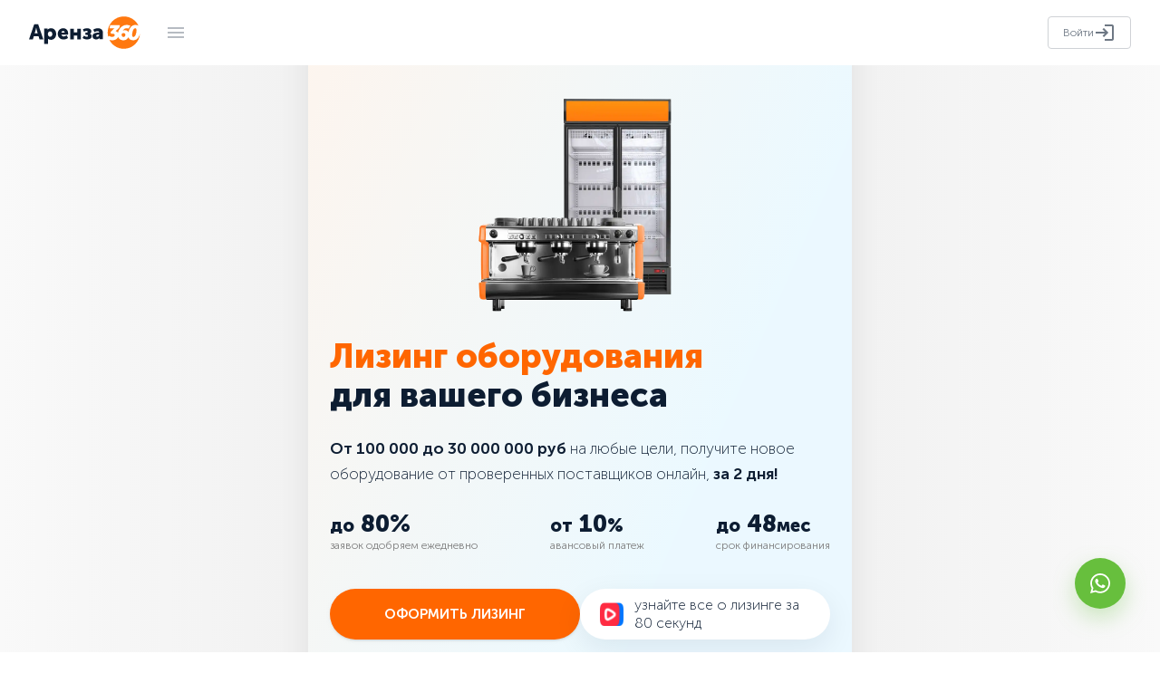

--- FILE ---
content_type: text/html
request_url: https://arenza.ru/
body_size: 116608
content:
<!DOCTYPE html><html lang="ru"><head><meta charSet="utf-8"/><meta http-equiv="x-ua-compatible" content="ie=edge"/><meta name="viewport" content="width=device-width, initial-scale=1, shrink-to-fit=no"/><meta name="generator" content="Gatsby 5.15.0"/><meta data-react-helmet="true" content="e0f273e9d3a5f417" name="yandex-verification"/><meta data-react-helmet="true" content="Аренза – лизинговая компания для малого бизнеса, юридических лиц и ИП ✅ Взять оборудование в лизинг онлайн из любой точки России ✅ Выгодные условия, минимальные проценты" name="description"/><meta data-react-helmet="true" content="/static/metaImage-901273b9a3ea897a08fd86d4dee40632.jpg" name="image"/><meta data-react-helmet="true" content="Аренза,Arenza,Лизинг оборудования онлайн / online,лизинговая компания,лизинг оборудования для бизнеса,купить оборудование в лизинг,купить в лизинг оборудование для производства,лизинг для малого бизнеса,лизинг оборудования для малого бизнеса,пищевое оборудование в лизинг для малого бизнеса,лизинг офисной техники,купить мебель в лизинг,купить в лизинг,лизинг оборудования,аренда лизинг оборудования,стоимость лизинга оборудования,лизинг оборудования цена,взять оборудование в лизинг,помощь в получении лизинга,лизинг оборудования помощь" name="keywords"/><meta data-react-helmet="true" content="Arenza" property="og:site_name"/><meta data-react-helmet="true" content="/" property="og:url"/><meta data-react-helmet="true" property="og:locale"/><meta data-react-helmet="true" content="website" property="og:type"/><meta data-react-helmet="true" content="Лизинг оборудования для малого бизнеса: взять оборудование в лизинг, условия для юридических лиц и ИП" property="og:title"/><meta data-react-helmet="true" content="Аренза – лизинговая компания для малого бизнеса, юридических лиц и ИП ✅ Взять оборудование в лизинг онлайн из любой точки России ✅ Выгодные условия, минимальные проценты" property="og:description"/><meta data-react-helmet="true" content="/static/metaImage-901273b9a3ea897a08fd86d4dee40632.jpg" property="og:image"/><meta data-react-helmet="true" content="Лизинг оборудования для малого и среднего бизнеса от 100 000 руб" property="og:image:alt"/><meta data-react-helmet="true" content="summary_large_image" name="twitter:card"/><meta data-react-helmet="true" content="Лизинг оборудования для малого бизнеса: взять оборудование в лизинг, условия для юридических лиц и ИП" name="twitter:title"/><meta data-react-helmet="true" content="Аренза – лизинговая компания для малого бизнеса, юридических лиц и ИП ✅ Взять оборудование в лизинг онлайн из любой точки России ✅ Выгодные условия, минимальные проценты" name="twitter:description"/><meta data-react-helmet="true" content="/static/metaImage-901273b9a3ea897a08fd86d4dee40632.jpg" name="twitter:image"/><meta name="theme-color" content="#FE5200"/><style data-href="/styles.8a33f22ff79af5ecb0f1.css" data-identity="gatsby-global-css">@charset "UTF-8";@font-face{font-display:swap;font-family:Museo Sans;font-style:normal;font-weight:300;src:local("Museo Sans Regular"),local("MuseoSans-Regular"),url(/static/MuseoSansLight-4b9fa2033b650de2596cd17d15a0306f.woff2) format("woff2"),url(/static/MuseoSansLight-348218b72ab9a3d54bf2eb0ced725580.woff) format("woff")}@font-face{font-display:swap;font-family:Museo Sans;font-style:normal;font-weight:400;src:local("Museo Sans Regular"),local("MuseoSans-Regular"),url(/static/MuseoSansRegular-5a73f5bc2fad08d5b094ed2fbfa1a452.woff2) format("woff2"),url(/static/MuseoSansRegular-2dfffc58c3ffd222dbaf208987161ca8.woff) format("woff")}@font-face{font-display:swap;font-family:Museo Sans;font-style:normal;font-weight:500;src:local("Museo Sans Medium"),local("MuseoSans-Medium"),url(/static/MuseoSansMedium-54da95e8c8045c744aa426e78a129f0f.woff2) format("woff2"),url(/static/MuseoSansMedium-a9155581d192d883613ec32321abdad2.woff) format("woff")}@font-face{font-display:swap;font-family:Museo Sans;font-style:normal;font-weight:700;src:local("Museo Sans Bold"),local("MuseoSans-Bold"),url(/static/MuseoSansBold-eacc0a680a3fba5055a0af7ab80990f4.woff2) format("woff2"),url(/static/MuseoSansBold-6d7f8d4d598e68854487ff017a1a3722.woff) format("woff")}@font-face{font-display:swap;font-family:Museo Sans;font-style:normal;font-weight:900;src:local("Museo Sans Black"),local("MuseoSans-Black"),url(/static/MuseoSansBlack-7c0e2311bb13631cfa1e2231130e6a8d.woff2) format("woff2")}.main-module--swiper-container--b7aa2 .main-module--swiper-button-next--0cf0b,.main-module--swiper-container--b7aa2 .main-module--swiper-button-prev--610d3{background-color:#f5f6f7;border-radius:50%;height:40px;margin:0;overflow:hidden;padding:0;transition:all .2s ease-in-out;-webkit-user-select:none;user-select:none;width:40px}.main-module--swiper-container--b7aa2 .main-module--swiper-button-next--0cf0b:active,.main-module--swiper-container--b7aa2 .main-module--swiper-button-prev--610d3:active{background-color:#d88736}.main-module--swiper-container--b7aa2 .main-module--swiper-button-next--0cf0b:active:after,.main-module--swiper-container--b7aa2 .main-module--swiper-button-prev--610d3:active:after{background-image:url([data-uri])}.main-module--swiper-container--b7aa2 .main-module--swiper-button-next--0cf0b:after,.main-module--swiper-container--b7aa2 .main-module--swiper-button-prev--610d3:after{background-image:url([data-uri]);background-position:50%;background-repeat:no-repeat;content:" ";height:20px;-webkit-user-select:none;user-select:none;width:20px}.main-module--swiper-container--b7aa2 .main-module--swiper-button-prev--610d3:after{transform:rotate(180deg)}.main-module--grecaptcha-badge--42856,.main-module--roistat-multiwidget-pulsator-holder--6b04e{visibility:hidden!important}:root{--swiper-navigation-size:44px}.swiper-button-next,.swiper-button-prev{align-items:center;color:var(--swiper-navigation-color,var(--swiper-theme-color));cursor:pointer;display:flex;height:var(--swiper-navigation-size);justify-content:center;margin-top:calc(0px - var(--swiper-navigation-size)/2);position:absolute;top:var(--swiper-navigation-top-offset,50%);width:calc(var(--swiper-navigation-size)/44*27);z-index:10}.swiper-button-next.swiper-button-disabled,.swiper-button-prev.swiper-button-disabled{cursor:auto;opacity:.35;pointer-events:none}.swiper-button-next.swiper-button-hidden,.swiper-button-prev.swiper-button-hidden{cursor:auto;opacity:0;pointer-events:none}.swiper-navigation-disabled .swiper-button-next,.swiper-navigation-disabled .swiper-button-prev{display:none!important}.swiper-button-next svg,.swiper-button-prev svg{height:100%;object-fit:contain;transform-origin:center;width:100%}.swiper-rtl .swiper-button-next svg,.swiper-rtl .swiper-button-prev svg{transform:rotate(180deg)}.swiper-button-prev,.swiper-rtl .swiper-button-next{left:var(--swiper-navigation-sides-offset,10px);right:auto}.swiper-button-lock{display:none}.swiper-button-next:after,.swiper-button-prev:after{font-family:swiper-icons;font-size:var(--swiper-navigation-size);font-variant:normal;letter-spacing:0;line-height:1;text-transform:none!important}.swiper-button-prev:after,.swiper-rtl .swiper-button-next:after{content:"prev"}.swiper-button-next,.swiper-rtl .swiper-button-prev{left:auto;right:var(--swiper-navigation-sides-offset,10px)}.swiper-button-next:after,.swiper-rtl .swiper-button-prev:after{content:"next"}.swiper-pagination{position:absolute;text-align:center;transform:translateZ(0);transition:opacity .3s;z-index:10}.swiper-pagination.swiper-pagination-hidden{opacity:0}.swiper-pagination-disabled>.swiper-pagination,.swiper-pagination.swiper-pagination-disabled{display:none!important}.swiper-horizontal>.swiper-pagination-bullets,.swiper-pagination-bullets.swiper-pagination-horizontal,.swiper-pagination-custom,.swiper-pagination-fraction{bottom:var(--swiper-pagination-bottom,8px);left:0;top:var(--swiper-pagination-top,auto);width:100%}.swiper-pagination-bullets-dynamic{font-size:0;overflow:hidden}.swiper-pagination-bullets-dynamic .swiper-pagination-bullet{position:relative;transform:scale(.33)}.swiper-pagination-bullets-dynamic .swiper-pagination-bullet-active,.swiper-pagination-bullets-dynamic .swiper-pagination-bullet-active-main{transform:scale(1)}.swiper-pagination-bullets-dynamic .swiper-pagination-bullet-active-prev{transform:scale(.66)}.swiper-pagination-bullets-dynamic .swiper-pagination-bullet-active-prev-prev{transform:scale(.33)}.swiper-pagination-bullets-dynamic .swiper-pagination-bullet-active-next{transform:scale(.66)}.swiper-pagination-bullets-dynamic .swiper-pagination-bullet-active-next-next{transform:scale(.33)}.swiper-pagination-bullet{background:var(--swiper-pagination-bullet-inactive-color,#000);border-radius:var(--swiper-pagination-bullet-border-radius,50%);display:inline-block;height:var(--swiper-pagination-bullet-height,var(--swiper-pagination-bullet-size,8px));opacity:var(--swiper-pagination-bullet-inactive-opacity,.2);width:var(--swiper-pagination-bullet-width,var(--swiper-pagination-bullet-size,8px))}button.swiper-pagination-bullet{-webkit-appearance:none;appearance:none;border:none;box-shadow:none;margin:0;padding:0}.swiper-pagination-clickable .swiper-pagination-bullet{cursor:pointer}.swiper-pagination-bullet:only-child{display:none!important}.swiper-pagination-bullet-active{background:var(--swiper-pagination-color,var(--swiper-theme-color));opacity:var(--swiper-pagination-bullet-opacity,1)}.swiper-pagination-vertical.swiper-pagination-bullets,.swiper-vertical>.swiper-pagination-bullets{left:var(--swiper-pagination-left,auto);right:var(--swiper-pagination-right,8px);top:50%;transform:translate3d(0,-50%,0)}.swiper-pagination-vertical.swiper-pagination-bullets .swiper-pagination-bullet,.swiper-vertical>.swiper-pagination-bullets .swiper-pagination-bullet{display:block;margin:var(--swiper-pagination-bullet-vertical-gap,6px) 0}.swiper-pagination-vertical.swiper-pagination-bullets.swiper-pagination-bullets-dynamic,.swiper-vertical>.swiper-pagination-bullets.swiper-pagination-bullets-dynamic{top:50%;transform:translateY(-50%);width:8px}.swiper-pagination-vertical.swiper-pagination-bullets.swiper-pagination-bullets-dynamic .swiper-pagination-bullet,.swiper-vertical>.swiper-pagination-bullets.swiper-pagination-bullets-dynamic .swiper-pagination-bullet{display:inline-block;transition:transform .2s,top .2s}.swiper-horizontal>.swiper-pagination-bullets .swiper-pagination-bullet,.swiper-pagination-horizontal.swiper-pagination-bullets .swiper-pagination-bullet{margin:0 var(--swiper-pagination-bullet-horizontal-gap,4px)}.swiper-horizontal>.swiper-pagination-bullets.swiper-pagination-bullets-dynamic,.swiper-pagination-horizontal.swiper-pagination-bullets.swiper-pagination-bullets-dynamic{left:50%;transform:translateX(-50%);white-space:nowrap}.swiper-horizontal>.swiper-pagination-bullets.swiper-pagination-bullets-dynamic .swiper-pagination-bullet,.swiper-pagination-horizontal.swiper-pagination-bullets.swiper-pagination-bullets-dynamic .swiper-pagination-bullet{transition:transform .2s,left .2s}.swiper-horizontal.swiper-rtl>.swiper-pagination-bullets-dynamic .swiper-pagination-bullet{transition:transform .2s,right .2s}.swiper-pagination-fraction{color:var(--swiper-pagination-fraction-color,inherit)}.swiper-pagination-progressbar{background:var(--swiper-pagination-progressbar-bg-color,rgba(0,0,0,.25));position:absolute}.swiper-pagination-progressbar .swiper-pagination-progressbar-fill{background:var(--swiper-pagination-color,var(--swiper-theme-color));height:100%;left:0;position:absolute;top:0;transform:scale(0);transform-origin:left top;width:100%}.swiper-rtl .swiper-pagination-progressbar .swiper-pagination-progressbar-fill{transform-origin:right top}.swiper-horizontal>.swiper-pagination-progressbar,.swiper-pagination-progressbar.swiper-pagination-horizontal,.swiper-pagination-progressbar.swiper-pagination-vertical.swiper-pagination-progressbar-opposite,.swiper-vertical>.swiper-pagination-progressbar.swiper-pagination-progressbar-opposite{height:var(--swiper-pagination-progressbar-size,4px);left:0;top:0;width:100%}.swiper-horizontal>.swiper-pagination-progressbar.swiper-pagination-progressbar-opposite,.swiper-pagination-progressbar.swiper-pagination-horizontal.swiper-pagination-progressbar-opposite,.swiper-pagination-progressbar.swiper-pagination-vertical,.swiper-vertical>.swiper-pagination-progressbar{height:100%;left:0;top:0;width:var(--swiper-pagination-progressbar-size,4px)}.swiper-pagination-lock{display:none}@font-face{font-family:swiper-icons;font-style:normal;font-weight:400;src:url("data:application/font-woff;charset=utf-8;base64, [base64]//wADZ2x5ZgAAAywAAADMAAAD2MHtryVoZWFkAAABbAAAADAAAAA2E2+eoWhoZWEAAAGcAAAAHwAAACQC9gDzaG10eAAAAigAAAAZAAAArgJkABFsb2NhAAAC0AAAAFoAAABaFQAUGG1heHAAAAG8AAAAHwAAACAAcABAbmFtZQAAA/gAAAE5AAACXvFdBwlwb3N0AAAFNAAAAGIAAACE5s74hXjaY2BkYGAAYpf5Hu/j+W2+MnAzMYDAzaX6QjD6/4//Bxj5GA8AuRwMYGkAPywL13jaY2BkYGA88P8Agx4j+/8fQDYfA1AEBWgDAIB2BOoAeNpjYGRgYNBh4GdgYgABEMnIABJzYNADCQAACWgAsQB42mNgYfzCOIGBlYGB0YcxjYGBwR1Kf2WQZGhhYGBiYGVmgAFGBiQQkOaawtDAoMBQxXjg/wEGPcYDDA4wNUA2CCgwsAAAO4EL6gAAeNpj2M0gyAACqxgGNWBkZ2D4/wMA+xkDdgAAAHjaY2BgYGaAYBkGRgYQiAHyGMF8FgYHIM3DwMHABGQrMOgyWDLEM1T9/w8UBfEMgLzE////P/5//f/V/xv+r4eaAAeMbAxwIUYmIMHEgKYAYjUcsDAwsLKxc3BycfPw8jEQA/[base64]/uznmfPFBNODM2K7MTQ45YEAZqGP81AmGGcF3iPqOop0r1SPTaTbVkfUe4HXj97wYE+yNwWYxwWu4v1ugWHgo3S1XdZEVqWM7ET0cfnLGxWfkgR42o2PvWrDMBSFj/IHLaF0zKjRgdiVMwScNRAoWUoH78Y2icB/yIY09An6AH2Bdu/UB+yxopYshQiEvnvu0dURgDt8QeC8PDw7Fpji3fEA4z/PEJ6YOB5hKh4dj3EvXhxPqH/SKUY3rJ7srZ4FZnh1PMAtPhwP6fl2PMJMPDgeQ4rY8YT6Gzao0eAEA409DuggmTnFnOcSCiEiLMgxCiTI6Cq5DZUd3Qmp10vO0LaLTd2cjN4fOumlc7lUYbSQcZFkutRG7g6JKZKy0RmdLY680CDnEJ+UMkpFFe1RN7nxdVpXrC4aTtnaurOnYercZg2YVmLN/d/gczfEimrE/fs/bOuq29Zmn8tloORaXgZgGa78yO9/cnXm2BpaGvq25Dv9S4E9+5SIc9PqupJKhYFSSl47+Qcr1mYNAAAAeNptw0cKwkAAAMDZJA8Q7OUJvkLsPfZ6zFVERPy8qHh2YER+3i/BP83vIBLLySsoKimrqKqpa2hp6+jq6RsYGhmbmJqZSy0sraxtbO3sHRydnEMU4uR6yx7JJXveP7WrDycAAAAAAAH//wACeNpjYGRgYOABYhkgZgJCZgZNBkYGLQZtIJsFLMYAAAw3ALgAeNolizEKgDAQBCchRbC2sFER0YD6qVQiBCv/H9ezGI6Z5XBAw8CBK/m5iQQVauVbXLnOrMZv2oLdKFa8Pjuru2hJzGabmOSLzNMzvutpB3N42mNgZGBg4GKQYzBhYMxJLMlj4GBgAYow/P/PAJJhLM6sSoWKfWCAAwDAjgbRAAB42mNgYGBkAIIbCZo5IPrmUn0hGA0AO8EFTQAA")}:root{--swiper-theme-color:#007aff}:host{display:block;margin-left:auto;margin-right:auto;position:relative;z-index:1}.swiper{display:block;list-style:none;margin-left:auto;margin-right:auto;overflow:hidden;padding:0;position:relative;z-index:1}.swiper-vertical>.swiper-wrapper{flex-direction:column}.swiper-wrapper{box-sizing:content-box;display:flex;height:100%;position:relative;transition-property:transform;transition-timing-function:var(--swiper-wrapper-transition-timing-function,initial);width:100%;z-index:1}.swiper-android .swiper-slide,.swiper-ios .swiper-slide,.swiper-wrapper{transform:translateZ(0)}.swiper-horizontal{touch-action:pan-y}.swiper-vertical{touch-action:pan-x}.swiper-slide{display:block;flex-shrink:0;height:100%;position:relative;transition-property:transform;width:100%}.swiper-slide-invisible-blank{visibility:hidden}.swiper-autoheight,.swiper-autoheight .swiper-slide{height:auto}.swiper-autoheight .swiper-wrapper{align-items:flex-start;transition-property:transform,height}.swiper-backface-hidden .swiper-slide{-webkit-backface-visibility:hidden;backface-visibility:hidden;transform:translateZ(0)}.swiper-3d.swiper-css-mode .swiper-wrapper{perspective:1200px}.swiper-3d .swiper-wrapper{transform-style:preserve-3d}.swiper-3d{perspective:1200px}.swiper-3d .swiper-cube-shadow,.swiper-3d .swiper-slide{transform-style:preserve-3d}.swiper-css-mode>.swiper-wrapper{-ms-overflow-style:none;overflow:auto;scrollbar-width:none}.swiper-css-mode>.swiper-wrapper::-webkit-scrollbar{display:none}.swiper-css-mode>.swiper-wrapper>.swiper-slide{scroll-snap-align:start start}.swiper-css-mode.swiper-horizontal>.swiper-wrapper{scroll-snap-type:x mandatory}.swiper-css-mode.swiper-vertical>.swiper-wrapper{scroll-snap-type:y mandatory}.swiper-css-mode.swiper-free-mode>.swiper-wrapper{scroll-snap-type:none}.swiper-css-mode.swiper-free-mode>.swiper-wrapper>.swiper-slide{scroll-snap-align:none}.swiper-css-mode.swiper-centered>.swiper-wrapper:before{content:"";flex-shrink:0;order:9999}.swiper-css-mode.swiper-centered>.swiper-wrapper>.swiper-slide{scroll-snap-align:center center;scroll-snap-stop:always}.swiper-css-mode.swiper-centered.swiper-horizontal>.swiper-wrapper>.swiper-slide:first-child{-webkit-margin-start:var(--swiper-centered-offset-before);margin-inline-start:var(--swiper-centered-offset-before)}.swiper-css-mode.swiper-centered.swiper-horizontal>.swiper-wrapper:before{height:100%;min-height:1px;width:var(--swiper-centered-offset-after)}.swiper-css-mode.swiper-centered.swiper-vertical>.swiper-wrapper>.swiper-slide:first-child{-webkit-margin-before:var(--swiper-centered-offset-before);margin-block-start:var(--swiper-centered-offset-before)}.swiper-css-mode.swiper-centered.swiper-vertical>.swiper-wrapper:before{height:var(--swiper-centered-offset-after);min-width:1px;width:100%}.swiper-3d .swiper-slide-shadow,.swiper-3d .swiper-slide-shadow-bottom,.swiper-3d .swiper-slide-shadow-left,.swiper-3d .swiper-slide-shadow-right,.swiper-3d .swiper-slide-shadow-top{height:100%;left:0;pointer-events:none;position:absolute;top:0;width:100%;z-index:10}.swiper-3d .swiper-slide-shadow{background:rgba(0,0,0,.15)}.swiper-3d .swiper-slide-shadow-left{background-image:linear-gradient(270deg,rgba(0,0,0,.5),transparent)}.swiper-3d .swiper-slide-shadow-right{background-image:linear-gradient(90deg,rgba(0,0,0,.5),transparent)}.swiper-3d .swiper-slide-shadow-top{background-image:linear-gradient(0deg,rgba(0,0,0,.5),transparent)}.swiper-3d .swiper-slide-shadow-bottom{background-image:linear-gradient(180deg,rgba(0,0,0,.5),transparent)}.swiper-lazy-preloader{border:4px solid var(--swiper-preloader-color,var(--swiper-theme-color));border-radius:50%;border-top:4px solid transparent;box-sizing:border-box;height:42px;left:50%;margin-left:-21px;margin-top:-21px;position:absolute;top:50%;transform-origin:50%;width:42px;z-index:10}.swiper-watch-progress .swiper-slide-visible .swiper-lazy-preloader,.swiper:not(.swiper-watch-progress) .swiper-lazy-preloader{animation:swiper-preloader-spin 1s linear infinite}.swiper-lazy-preloader-white{--swiper-preloader-color:#fff}.swiper-lazy-preloader-black{--swiper-preloader-color:#000}@keyframes swiper-preloader-spin{0%{transform:rotate(0deg)}to{transform:rotate(1turn)}}.AzModalCallback-module_modal-callback__cDjnE{background-color:#23232380;bottom:0;display:flex;font-family:Museo Sans,Helvetica,-apple-system,BlinkMacSystemFont,Segoe UI,Roboto,Oxygen,Ubuntu,Cantarell,Fira Sans,Droid Sans,Helvetica Neue,sans-serif;height:auto;justify-content:center;left:0;overflow:auto;padding:50px 0;position:fixed;right:0;top:0;z-index:9999}.AzModalCallback-module_modal-callback__container__9nfUF{background-color:#fff;border-radius:32px;box-shadow:0 2px 24px 0 #23232380;box-sizing:border-box;margin:auto;max-width:920px;min-width:320px;overflow:hidden;position:relative;width:100%}@media (max-width:601px){.AzModalCallback-module_modal-callback__container__9nfUF{border-radius:6px;width:90%}}.AzModalCallback-module_modal-callback__image-container__gg8iz{display:grid;grid-template-columns:440px 1fr}@media (max-width:601px){.AzModalCallback-module_modal-callback__image-container__gg8iz{grid-template-columns:1fr}}.AzModalCallback-module_modal-callback__image__jL7ms{width:440px}@media (max-width:601px){.AzModalCallback-module_modal-callback__image__jL7ms{display:none}}.AzModalCallback-module_modal-callback__form-container__8nu4d{box-sizing:border-box;padding:24px 48px}.AzModalCallback-module_modal-callback__form-container__8nu4d form div+div{margin-top:0}.AzModalCallback-module_modal-callback__form-container__8nu4d form div+div+div{font-size:14px;line-height:18px;margin-bottom:0;margin-top:0}.AzModalCallback-module_modal-callback__form-container__8nu4d form div+div+div a{font-size:14px!important;line-height:18px}.AzModalCallback-module_modal-callback__form-container__8nu4d form span>a{color:#f60;text-decoration:underline}.AzModalCallback-module_modal-callback__form-title__7F1iP{font-size:30px;font-weight:800;letter-spacing:.02em;line-height:32px;margin-bottom:16px}.AzModalCallback-module_modal-callback__close__4SuXu{align-items:center;border-radius:20px;box-sizing:border-box;cursor:pointer;display:flex;height:32px;justify-content:center;padding:4px;position:absolute;right:24px;top:24px;width:32px}.AzModalCallback-module_modal-callback__close__4SuXu:hover{background:#bdbdbd}.AzModalCallback-module_modal-callback__close__4SuXu:hover svg path{fill:#fff}.AzModalCallback-module_modal-callback__close__4SuXu:active,.AzModalCallback-module_modal-callback__close__4SuXu:focus{background:#adadad}.AzModalCallback-module_modal-callback__close__4SuXu:active svg path,.AzModalCallback-module_modal-callback__close__4SuXu:focus svg path{fill:#fff}.AzFormCallback-module_form-callback__cmFmV{display:grid;gap:18px;grid-template-columns:1fr}.AzFormCallback-module_form-callback__button__vYdta{font-size:15px;font-weight:700;text-transform:uppercase}.AzFormCallback-module_form-callback__button__vYdta:disabled{background-color:#0000001f;color:#00000042}.AzFormCallback-module_form-callback__input__gG2o->div:first-child{border:1px solid #e2e2e1;border-radius:4px}.AzFormCallback-module_form-success__VOESe{box-sizing:border-box;display:flex;flex-direction:column;padding:56px 24px}.AzFormCallback-module_form-success__VOESe h3{color:#2e7d32;font-size:20px;font-weight:700}.AzFormCallback-module_checkbox-label__OSvJz a,.AzFormCallback-module_url__1yx-K{font-weight:500;text-decoration:underline!important}.AzButton-module_az-button__LNUbj{align-items:center;background:#3d6ce7;border:none;border-radius:8px;box-sizing:border-box;color:#fff;cursor:pointer;display:inline-flex;font-family:Museo Sans,Helvetica,-apple-system,BlinkMacSystemFont,Segoe UI,Roboto,Oxygen,Ubuntu,Cantarell,Fira Sans,Droid Sans,Helvetica Neue,sans-serif;font-size:16px;font-weight:400;gap:12px;height:56px;justify-content:center;line-height:24px;padding:0 24px;text-align:center;text-decoration:none;transition:background-color .25s cubic-bezier(.4,0,.2,1) 0ms,border-color .25s cubic-bezier(.4,0,.2,1) 0ms,color .25s cubic-bezier(.4,0,.2,1) 0ms;width:auto}.AzButton-module_az-button__LNUbj:hover{background:linear-gradient(0deg,#0000001f,#0000001f),#3d6ce7}.AzButton-module_az-button__LNUbj:active{background:linear-gradient(0deg,#ffffff26,#ffffff26),#3d6ce7}.AzButton-module_az-button__LNUbj:disabled{background:#c5d3f8;cursor:default}.AzButton-module_az-button_red__eH0Ca{background:#ff5550}.AzButton-module_az-button_red__eH0Ca:hover{background:linear-gradient(0deg,#0000001f,#0000001f),#ff5550}.AzButton-module_az-button_red__eH0Ca:active{background:linear-gradient(0deg,#ffffff26,#ffffff26),#ff5550}.AzButton-module_az-button_red__eH0Ca:disabled{background:#ffcccb;cursor:default}.AzButton-module_az-button_orange__7swcJ{background:#ff780f}.AzButton-module_az-button_orange__7swcJ:hover{background:linear-gradient(0deg,#0000001f,#0000001f),#ff780f}.AzButton-module_az-button_orange__7swcJ:active{background:linear-gradient(0deg,#ffffff26,#ffffff26),#ff780f}.AzButton-module_az-button_orange__7swcJ:disabled{background:#ffd7b7;cursor:default}.AzButton-module_az-button_green__1wgTj{background:#67bf3d}.AzButton-module_az-button_green__1wgTj:hover{background:linear-gradient(0deg,#0000001f,#0000001f),#67bf3d}.AzButton-module_az-button_green__1wgTj:active{background:linear-gradient(0deg,#ffffff21,#ffffff21),#67bf3d}.AzButton-module_az-button_green__1wgTj:disabled{background:#d1ecc4;cursor:default}.AzButton-module_az-button_grey__G4-bn{background:#f3f4f5;color:#6e7884}.AzButton-module_az-button_grey__G4-bn:hover{background:#fff2e7;color:#ff780f}.AzButton-module_az-button_grey__G4-bn:active{background:#ffe4cf;color:#e06a0d}.AzButton-module_az-button_grey__G4-bn:disabled{background:#f9fafa;color:#d4d7da;cursor:default}.AzButton-module_az-button_white__ihINI{background:#fff;color:#6e7884}.AzButton-module_az-button_white__ihINI:hover{background:#fff;color:#ff780f}.AzButton-module_az-button_white__ihINI:active{background:#fff;color:#d9660d}.AzButton-module_az-button_white__ihINI:disabled{background:#fff;color:#d4d7da;cursor:default}.AzButton-module_az-button_border__y-wWP{background:#fff;border:1px solid #3d6ce7;color:#3d6ce7}.AzButton-module_az-button_border__y-wWP:hover{background:#eff3fd;color:#3d6ce7}.AzButton-module_az-button_border__y-wWP:active{background:#e8edfc;color:#3d6ce7}.AzButton-module_az-button_border__y-wWP:disabled{background:#fff;border:1px solid #cfd2d6;color:#cfd2d6}.AzButton-module_az-button_border__y-wWP.AzButton-module_az-button_red__eH0Ca{background:#fff;border:1px solid #ff5550;color:#ff5550}.AzButton-module_az-button_border__y-wWP.AzButton-module_az-button_red__eH0Ca:hover{background:#fff1f1;color:#ff5550}.AzButton-module_az-button_border__y-wWP.AzButton-module_az-button_red__eH0Ca:active{background:#ffebea;color:#ff5550}.AzButton-module_az-button_border__y-wWP.AzButton-module_az-button_red__eH0Ca:disabled{background:#fff;border:1px solid #cfd2d6;color:#cfd2d6}.AzButton-module_az-button_border__y-wWP.AzButton-module_az-button_orange__7swcJ{background:#fff;border:1px solid #ff780f;color:#ff780f}.AzButton-module_az-button_border__y-wWP.AzButton-module_az-button_orange__7swcJ:hover{background:linear-gradient(0deg,#ff780f14,#ff780f14),#fff;color:#ff780f}.AzButton-module_az-button_border__y-wWP.AzButton-module_az-button_orange__7swcJ:active{background:linear-gradient(0deg,#ff780f1f,#ff780f1f),#fff;color:#ff780f}.AzButton-module_az-button_border__y-wWP.AzButton-module_az-button_orange__7swcJ:disabled{background:#fff;border:1px solid #cfd2d6;color:#cfd2d6}.AzButton-module_az-button_border__y-wWP.AzButton-module_az-button_green__1wgTj{background:#fff;border:1px solid #67bf3d;color:#67bf3d}.AzButton-module_az-button_border__y-wWP.AzButton-module_az-button_green__1wgTj:hover{background:#f2faef;color:#67bf3d}.AzButton-module_az-button_border__y-wWP.AzButton-module_az-button_green__1wgTj:active{background:linear-gradient(0deg,#ff780f1f,#ff780f1f),#fff;color:#ecf7e7}.AzButton-module_az-button_border__y-wWP.AzButton-module_az-button_green__1wgTj:disabled{background:#fff;border:1px solid #cfd2d6;color:#cfd2d6}.AzButton-module_az-button_border__y-wWP.AzButton-module_az-button_grey__G4-bn{background:#fff;border:1px solid #cfd2d6;color:#6e7884}.AzButton-module_az-button_border__y-wWP.AzButton-module_az-button_grey__G4-bn:hover{background:#fff4ec;border:1px solid #ff780f;color:#ff780f}.AzButton-module_az-button_border__y-wWP.AzButton-module_az-button_grey__G4-bn:active{background:#fff;border:1px solid #b6bbc2;color:#6e7884}.AzButton-module_az-button_border__y-wWP.AzButton-module_az-button_grey__G4-bn:disabled{background:#fff;border:1px solid #cfd2d6;color:#cfd2d6}.AzButton-module_az-button_border__y-wWP.AzButton-module_az-button_white__ihINI{background:#fff;border:1px solid #0d1d32;color:#0d1d32}.AzButton-module_az-button_border__y-wWP.AzButton-module_az-button_white__ihINI:hover{background:#ecedef;border:1px solid #6e7884;color:#6e7884}.AzButton-module_az-button_border__y-wWP.AzButton-module_az-button_white__ihINI:active{background:#e2e4e6;border:1px solid #0d1d32;color:#0d1d32}.AzButton-module_az-button_border__y-wWP.AzButton-module_az-button_white__ihINI:disabled{background:#fff;border:1px solid #cfd2d6;color:#cfd2d6}.AzButton-module_az-button_hollow__cnzgm{background:#0000;border:none;color:#3d6ce7}.AzButton-module_az-button_hollow__cnzgm:hover{background:#0000;color:#8ba7f1}.AzButton-module_az-button_hollow__cnzgm:active{background:#0000;color:#345cc4}.AzButton-module_az-button_hollow__cnzgm:disabled{background:#0000;color:#cfd2d6}.AzButton-module_az-button_hollow__cnzgm.AzButton-module_az-button_red__eH0Ca{background:#0000;border:none;color:#ff5550}.AzButton-module_az-button_hollow__cnzgm.AzButton-module_az-button_red__eH0Ca:hover{background:#0000;color:#ff7470}.AzButton-module_az-button_hollow__cnzgm.AzButton-module_az-button_red__eH0Ca:active{background:#0000;color:#d94844}.AzButton-module_az-button_hollow__cnzgm.AzButton-module_az-button_red__eH0Ca:disabled{background:#0000;color:#cfd2d6}.AzButton-module_az-button_hollow__cnzgm.AzButton-module_az-button_orange__7swcJ{background:#0000;border:none;color:#ff780f}.AzButton-module_az-button_hollow__cnzgm.AzButton-module_az-button_orange__7swcJ:hover{background:#0000;color:#e06a0d}.AzButton-module_az-button_hollow__cnzgm.AzButton-module_az-button_orange__7swcJ:active{background:#0000;color:#ff8c33}.AzButton-module_az-button_hollow__cnzgm.AzButton-module_az-button_orange__7swcJ:disabled{background:#0000;color:#cfd2d6}.AzButton-module_az-button_hollow__cnzgm.AzButton-module_az-button_green__1wgTj{background:#0000;border:none;color:#67bf3d}.AzButton-module_az-button_hollow__cnzgm.AzButton-module_az-button_green__1wgTj:hover{background:#0000;color:#ecf7e7}.AzButton-module_az-button_hollow__cnzgm.AzButton-module_az-button_green__1wgTj:active{background:#0000;color:#ebf6e5}.AzButton-module_az-button_hollow__cnzgm.AzButton-module_az-button_green__1wgTj:disabled{background:#0000;color:#cfd2d6}.AzButton-module_az-button_hollow__cnzgm.AzButton-module_az-button_grey__G4-bn{background:#0000;border:none;color:#6e7884}.AzButton-module_az-button_hollow__cnzgm.AzButton-module_az-button_grey__G4-bn:hover{background:#0000;color:#ff780f}.AzButton-module_az-button_hollow__cnzgm.AzButton-module_az-button_grey__G4-bn:active{background:#0000;color:#6e7884}.AzButton-module_az-button_hollow__cnzgm.AzButton-module_az-button_grey__G4-bn:disabled{background:#0000;color:#cfd2d6}.AzButton-module_az-button_hollow__cnzgm.AzButton-module_az-button_white__ihINI{background:#0000;border:none;color:#0d1d32}.AzButton-module_az-button_hollow__cnzgm.AzButton-module_az-button_white__ihINI:hover{background:#0000;color:#ff780f}.AzButton-module_az-button_hollow__cnzgm.AzButton-module_az-button_white__ihINI:active{background:#0000;color:#0d1d32}.AzButton-module_az-button_hollow__cnzgm.AzButton-module_az-button_white__ihINI:disabled{background:#0000;color:#cfd2d6}.AzButton-module_az-button_md__U-iPZ{border-radius:6px;font-size:14px;height:48px;line-height:20px;padding:0 20px}.AzButton-module_az-button_sm__J5Wvm{border-radius:4px;font-size:12px;height:36px;line-height:18px;padding:0 16px}.AzLogo-module_logo__MB8zq{display:inline-block}.AzErrorWindow-module_error-window__FC86o{font-family:Museo Sans,Helvetica,-apple-system,BlinkMacSystemFont,Segoe UI,Roboto,Oxygen,Ubuntu,Cantarell,Fira Sans,Droid Sans,Helvetica Neue,sans-serif;margin:0 auto;max-width:560px}.AzErrorWindow-module_error-window__FC86o>svg{height:auto;max-width:100%;width:100%}.AzErrorWindow-module_error-window__title__oBxGC{color:#000;font-size:48px;line-height:56px;margin:16px auto 0;max-width:800px;text-align:center}@media screen and (max-width:832px){.AzErrorWindow-module_error-window__title__oBxGC{font-size:24px;line-height:32px;margin:16px 16px 0}}.AzErrorWindow-module_error-window__subtitle__-q9He{color:#000;font-size:36px;line-height:48px;margin:16px auto 0;max-width:800px;text-align:center}.AzErrorWindow-module_error-window__subtitle__-q9He>span{font-size:48px;line-height:56px}@media screen and (max-width:832px){.AzErrorWindow-module_error-window__subtitle__-q9He>span{font-size:24px;line-height:32px}.AzErrorWindow-module_error-window__subtitle__-q9He{font-size:18px;line-height:24px;margin:16px 16px 0}}@media screen and (max-width:600px){.AzErrorWindow-module_error-window__FC86o{margin:0 16px}}.AzButtonSber-module_az-button__owPYq{align-items:center;background:#3d6ce7;border:none;border-radius:8px;box-sizing:border-box;color:#fff;cursor:pointer;display:inline-flex;font-family:Museo Sans,Helvetica,-apple-system,BlinkMacSystemFont,Segoe UI,Roboto,Oxygen,Ubuntu,Cantarell,Fira Sans,Droid Sans,Helvetica Neue,sans-serif;font-size:16px;font-weight:400;gap:12px;height:56px;justify-content:center;line-height:24px;padding:0 24px;text-align:center;text-decoration:none;transition:background-color .25s cubic-bezier(.4,0,.2,1) 0ms,border-color .25s cubic-bezier(.4,0,.2,1) 0ms,color .25s cubic-bezier(.4,0,.2,1) 0ms;width:auto}.AzButtonSber-module_az-button__owPYq:hover{background:linear-gradient(0deg,#0000001f,#0000001f),#3d6ce7}.AzButtonSber-module_az-button__owPYq:active{background:linear-gradient(0deg,#ffffff26,#ffffff26),#3d6ce7}.AzButtonSber-module_az-button__owPYq:disabled{background:#c5d3f8;cursor:default}.AzButtonSber-module_az-button_red__auqfR{background:#ff5550}.AzButtonSber-module_az-button_red__auqfR:hover{background:linear-gradient(0deg,#0000001f,#0000001f),#ff5550}.AzButtonSber-module_az-button_red__auqfR:active{background:linear-gradient(0deg,#ffffff26,#ffffff26),#ff5550}.AzButtonSber-module_az-button_red__auqfR:disabled{background:#ffcccb;cursor:default}.AzButtonSber-module_az-button_orange__A-Nb3{background:#ff780f}.AzButtonSber-module_az-button_orange__A-Nb3:hover{background:linear-gradient(0deg,#0000001f,#0000001f),#ff780f}.AzButtonSber-module_az-button_orange__A-Nb3:active{background:linear-gradient(0deg,#ffffff26,#ffffff26),#ff780f}.AzButtonSber-module_az-button_orange__A-Nb3:disabled{background:#ffd7b7;cursor:default}.AzButtonSber-module_az-button_green__-giS3{background:#67bf3d}.AzButtonSber-module_az-button_green__-giS3:hover{background:linear-gradient(0deg,#0000001f,#0000001f),#67bf3d}.AzButtonSber-module_az-button_green__-giS3:active{background:linear-gradient(0deg,#ffffff21,#ffffff21),#67bf3d}.AzButtonSber-module_az-button_green__-giS3:disabled{background:#d1ecc4;cursor:default}.AzButtonSber-module_az-button_grey__KTc5R{background:#f3f4f5;color:#6e7884}.AzButtonSber-module_az-button_grey__KTc5R:hover{background:#fff2e7;color:#ff780f}.AzButtonSber-module_az-button_grey__KTc5R:active{background:#ffe4cf;color:#e06a0d}.AzButtonSber-module_az-button_grey__KTc5R:disabled{background:#f9fafa;color:#d4d7da;cursor:default}.AzButtonSber-module_az-button_white__YUHrP{background:#fff;color:#6e7884}.AzButtonSber-module_az-button_white__YUHrP:hover{background:#fff;color:#ff780f}.AzButtonSber-module_az-button_white__YUHrP:active{background:#fff;color:#d9660d}.AzButtonSber-module_az-button_white__YUHrP:disabled{background:#fff;color:#d4d7da;cursor:default}.AzButtonSber-module_az-button_border__qlEuH{background:#fff;border:1px solid #3d6ce7;color:#3d6ce7}.AzButtonSber-module_az-button_border__qlEuH:hover{background:#eff3fd;color:#3d6ce7}.AzButtonSber-module_az-button_border__qlEuH:active{background:#e8edfc;color:#3d6ce7}.AzButtonSber-module_az-button_border__qlEuH:disabled{background:#fff;border:1px solid #cfd2d6;color:#cfd2d6}.AzButtonSber-module_az-button_border__qlEuH.AzButtonSber-module_az-button_red__auqfR{background:#fff;border:1px solid #ff5550;color:#ff5550}.AzButtonSber-module_az-button_border__qlEuH.AzButtonSber-module_az-button_red__auqfR:hover{background:#fff1f1;color:#ff5550}.AzButtonSber-module_az-button_border__qlEuH.AzButtonSber-module_az-button_red__auqfR:active{background:#ffebea;color:#ff5550}.AzButtonSber-module_az-button_border__qlEuH.AzButtonSber-module_az-button_red__auqfR:disabled{background:#fff;border:1px solid #cfd2d6;color:#cfd2d6}.AzButtonSber-module_az-button_border__qlEuH.AzButtonSber-module_az-button_orange__A-Nb3{background:#fff;border:1px solid #ff780f;color:#ff780f}.AzButtonSber-module_az-button_border__qlEuH.AzButtonSber-module_az-button_orange__A-Nb3:hover{background:linear-gradient(0deg,#ff780f14,#ff780f14),#fff;color:#ff780f}.AzButtonSber-module_az-button_border__qlEuH.AzButtonSber-module_az-button_orange__A-Nb3:active{background:linear-gradient(0deg,#ff780f1f,#ff780f1f),#fff;color:#ff780f}.AzButtonSber-module_az-button_border__qlEuH.AzButtonSber-module_az-button_orange__A-Nb3:disabled{background:#fff;border:1px solid #cfd2d6;color:#cfd2d6}.AzButtonSber-module_az-button_border__qlEuH.AzButtonSber-module_az-button_green__-giS3{background:#fff;border:1px solid #67bf3d;color:#67bf3d}.AzButtonSber-module_az-button_border__qlEuH.AzButtonSber-module_az-button_green__-giS3:hover{background:#f2faef;color:#67bf3d}.AzButtonSber-module_az-button_border__qlEuH.AzButtonSber-module_az-button_green__-giS3:active{background:linear-gradient(0deg,#ff780f1f,#ff780f1f),#fff;color:#ecf7e7}.AzButtonSber-module_az-button_border__qlEuH.AzButtonSber-module_az-button_green__-giS3:disabled{background:#fff;border:1px solid #cfd2d6;color:#cfd2d6}.AzButtonSber-module_az-button_border__qlEuH.AzButtonSber-module_az-button_grey__KTc5R{background:#fff;border:1px solid #cfd2d6;color:#6e7884}.AzButtonSber-module_az-button_border__qlEuH.AzButtonSber-module_az-button_grey__KTc5R:hover{background:#fff4ec;border:1px solid #ff780f;color:#ff780f}.AzButtonSber-module_az-button_border__qlEuH.AzButtonSber-module_az-button_grey__KTc5R:active{background:#fff;border:1px solid #b6bbc2;color:#6e7884}.AzButtonSber-module_az-button_border__qlEuH.AzButtonSber-module_az-button_grey__KTc5R:disabled{background:#fff;border:1px solid #cfd2d6;color:#cfd2d6}.AzButtonSber-module_az-button_border__qlEuH.AzButtonSber-module_az-button_white__YUHrP{background:#fff;border:1px solid #0d1d32;color:#0d1d32}.AzButtonSber-module_az-button_border__qlEuH.AzButtonSber-module_az-button_white__YUHrP:hover{background:#ecedef;border:1px solid #6e7884;color:#6e7884}.AzButtonSber-module_az-button_border__qlEuH.AzButtonSber-module_az-button_white__YUHrP:active{background:#e2e4e6;border:1px solid #0d1d32;color:#0d1d32}.AzButtonSber-module_az-button_border__qlEuH.AzButtonSber-module_az-button_white__YUHrP:disabled{background:#fff;border:1px solid #cfd2d6;color:#cfd2d6}.AzButtonSber-module_az-button_hollow__8AVIL{background:#0000;border:none;color:#3d6ce7}.AzButtonSber-module_az-button_hollow__8AVIL:hover{background:#0000;color:#8ba7f1}.AzButtonSber-module_az-button_hollow__8AVIL:active{background:#0000;color:#345cc4}.AzButtonSber-module_az-button_hollow__8AVIL:disabled{background:#0000;color:#cfd2d6}.AzButtonSber-module_az-button_hollow__8AVIL.AzButtonSber-module_az-button_red__auqfR{background:#0000;border:none;color:#ff5550}.AzButtonSber-module_az-button_hollow__8AVIL.AzButtonSber-module_az-button_red__auqfR:hover{background:#0000;color:#ff7470}.AzButtonSber-module_az-button_hollow__8AVIL.AzButtonSber-module_az-button_red__auqfR:active{background:#0000;color:#d94844}.AzButtonSber-module_az-button_hollow__8AVIL.AzButtonSber-module_az-button_red__auqfR:disabled{background:#0000;color:#cfd2d6}.AzButtonSber-module_az-button_hollow__8AVIL.AzButtonSber-module_az-button_orange__A-Nb3{background:#0000;border:none;color:#ff780f}.AzButtonSber-module_az-button_hollow__8AVIL.AzButtonSber-module_az-button_orange__A-Nb3:hover{background:#0000;color:#e06a0d}.AzButtonSber-module_az-button_hollow__8AVIL.AzButtonSber-module_az-button_orange__A-Nb3:active{background:#0000;color:#ff8c33}.AzButtonSber-module_az-button_hollow__8AVIL.AzButtonSber-module_az-button_orange__A-Nb3:disabled{background:#0000;color:#cfd2d6}.AzButtonSber-module_az-button_hollow__8AVIL.AzButtonSber-module_az-button_green__-giS3{background:#0000;border:none;color:#67bf3d}.AzButtonSber-module_az-button_hollow__8AVIL.AzButtonSber-module_az-button_green__-giS3:hover{background:#0000;color:#ecf7e7}.AzButtonSber-module_az-button_hollow__8AVIL.AzButtonSber-module_az-button_green__-giS3:active{background:#0000;color:#ebf6e5}.AzButtonSber-module_az-button_hollow__8AVIL.AzButtonSber-module_az-button_green__-giS3:disabled{background:#0000;color:#cfd2d6}.AzButtonSber-module_az-button_hollow__8AVIL.AzButtonSber-module_az-button_grey__KTc5R{background:#0000;border:none;color:#6e7884}.AzButtonSber-module_az-button_hollow__8AVIL.AzButtonSber-module_az-button_grey__KTc5R:hover{background:#0000;color:#ff780f}.AzButtonSber-module_az-button_hollow__8AVIL.AzButtonSber-module_az-button_grey__KTc5R:active{background:#0000;color:#6e7884}.AzButtonSber-module_az-button_hollow__8AVIL.AzButtonSber-module_az-button_grey__KTc5R:disabled{background:#0000;color:#cfd2d6}.AzButtonSber-module_az-button_hollow__8AVIL.AzButtonSber-module_az-button_white__YUHrP{background:#0000;border:none;color:#0d1d32}.AzButtonSber-module_az-button_hollow__8AVIL.AzButtonSber-module_az-button_white__YUHrP:hover{background:#0000;color:#ff780f}.AzButtonSber-module_az-button_hollow__8AVIL.AzButtonSber-module_az-button_white__YUHrP:active{background:#0000;color:#0d1d32}.AzButtonSber-module_az-button_hollow__8AVIL.AzButtonSber-module_az-button_white__YUHrP:disabled{background:#0000;color:#cfd2d6}.AzButtonSber-module_az-button_md__eKNqY{border-radius:6px;font-size:14px;height:48px;line-height:20px;padding:0 20px}.AzButtonSber-module_az-button_sm__t60US{border-radius:4px;font-size:12px;height:36px;line-height:18px;padding:0 16px}.AzButtonSber-module_az-button-sber__bk26t{align-items:center;background:#3d6ce7;background-color:#21a038;border:none;border-radius:8px;box-shadow:none;box-sizing:border-box;color:#fff;cursor:pointer;display:inline-flex;font-family:Museo Sans,Helvetica,-apple-system,BlinkMacSystemFont,Segoe UI,Roboto,Oxygen,Ubuntu,Cantarell,Fira Sans,Droid Sans,Helvetica Neue,sans-serif;font-size:16px;font-size:15px;font-weight:400;gap:12px;height:56px;justify-content:center;line-height:24px;padding:0 24px;position:relative;text-align:center;text-decoration:none;transition:background-color .25s cubic-bezier(.4,0,.2,1) 0ms,border-color .25s cubic-bezier(.4,0,.2,1) 0ms,color .25s cubic-bezier(.4,0,.2,1) 0ms;-webkit-user-select:none;user-select:none;width:auto;width:100%}.AzButtonSber-module_az-button-sber__bk26t .AzButtonSber-module_soon__n2sD1{background-color:#ff780f;border-radius:20px;color:#fff;font-size:12px;padding:0 8px;position:absolute;top:-9px}.AzButtonSber-module_az-button-sber__bk26t:active,.AzButtonSber-module_az-button-sber__bk26t:hover{background-color:#1e9032;box-shadow:none}.AzButtonSber-module_az-button-sber__bk26t:disabled{background-color:#90cf9b;box-shadow:none;color:#fff;cursor:default;position:relative}.AzButtonTid-module_az-button__25dcT{align-items:center;background:#3d6ce7;border:none;border-radius:8px;box-sizing:border-box;color:#fff;cursor:pointer;display:inline-flex;font-family:Museo Sans,Helvetica,-apple-system,BlinkMacSystemFont,Segoe UI,Roboto,Oxygen,Ubuntu,Cantarell,Fira Sans,Droid Sans,Helvetica Neue,sans-serif;font-size:16px;font-weight:400;gap:12px;height:56px;justify-content:center;line-height:24px;padding:0 24px;text-align:center;text-decoration:none;transition:background-color .25s cubic-bezier(.4,0,.2,1) 0ms,border-color .25s cubic-bezier(.4,0,.2,1) 0ms,color .25s cubic-bezier(.4,0,.2,1) 0ms;width:auto}.AzButtonTid-module_az-button__25dcT:hover{background:linear-gradient(0deg,#0000001f,#0000001f),#3d6ce7}.AzButtonTid-module_az-button__25dcT:active{background:linear-gradient(0deg,#ffffff26,#ffffff26),#3d6ce7}.AzButtonTid-module_az-button__25dcT:disabled{background:#c5d3f8;cursor:default}.AzButtonTid-module_az-button_red__-dCeK{background:#ff5550}.AzButtonTid-module_az-button_red__-dCeK:hover{background:linear-gradient(0deg,#0000001f,#0000001f),#ff5550}.AzButtonTid-module_az-button_red__-dCeK:active{background:linear-gradient(0deg,#ffffff26,#ffffff26),#ff5550}.AzButtonTid-module_az-button_red__-dCeK:disabled{background:#ffcccb;cursor:default}.AzButtonTid-module_az-button_orange__JXqLh{background:#ff780f}.AzButtonTid-module_az-button_orange__JXqLh:hover{background:linear-gradient(0deg,#0000001f,#0000001f),#ff780f}.AzButtonTid-module_az-button_orange__JXqLh:active{background:linear-gradient(0deg,#ffffff26,#ffffff26),#ff780f}.AzButtonTid-module_az-button_orange__JXqLh:disabled{background:#ffd7b7;cursor:default}.AzButtonTid-module_az-button_green__-bSP-{background:#67bf3d}.AzButtonTid-module_az-button_green__-bSP-:hover{background:linear-gradient(0deg,#0000001f,#0000001f),#67bf3d}.AzButtonTid-module_az-button_green__-bSP-:active{background:linear-gradient(0deg,#ffffff21,#ffffff21),#67bf3d}.AzButtonTid-module_az-button_green__-bSP-:disabled{background:#d1ecc4;cursor:default}.AzButtonTid-module_az-button_grey__FUSfg{background:#f3f4f5;color:#6e7884}.AzButtonTid-module_az-button_grey__FUSfg:hover{background:#fff2e7;color:#ff780f}.AzButtonTid-module_az-button_grey__FUSfg:active{background:#ffe4cf;color:#e06a0d}.AzButtonTid-module_az-button_grey__FUSfg:disabled{background:#f9fafa;color:#d4d7da;cursor:default}.AzButtonTid-module_az-button_white__5807Q{background:#fff;color:#6e7884}.AzButtonTid-module_az-button_white__5807Q:hover{background:#fff;color:#ff780f}.AzButtonTid-module_az-button_white__5807Q:active{background:#fff;color:#d9660d}.AzButtonTid-module_az-button_white__5807Q:disabled{background:#fff;color:#d4d7da;cursor:default}.AzButtonTid-module_az-button_border__RVY2H{background:#fff;border:1px solid #3d6ce7;color:#3d6ce7}.AzButtonTid-module_az-button_border__RVY2H:hover{background:#eff3fd;color:#3d6ce7}.AzButtonTid-module_az-button_border__RVY2H:active{background:#e8edfc;color:#3d6ce7}.AzButtonTid-module_az-button_border__RVY2H:disabled{background:#fff;border:1px solid #cfd2d6;color:#cfd2d6}.AzButtonTid-module_az-button_border__RVY2H.AzButtonTid-module_az-button_red__-dCeK{background:#fff;border:1px solid #ff5550;color:#ff5550}.AzButtonTid-module_az-button_border__RVY2H.AzButtonTid-module_az-button_red__-dCeK:hover{background:#fff1f1;color:#ff5550}.AzButtonTid-module_az-button_border__RVY2H.AzButtonTid-module_az-button_red__-dCeK:active{background:#ffebea;color:#ff5550}.AzButtonTid-module_az-button_border__RVY2H.AzButtonTid-module_az-button_red__-dCeK:disabled{background:#fff;border:1px solid #cfd2d6;color:#cfd2d6}.AzButtonTid-module_az-button_border__RVY2H.AzButtonTid-module_az-button_orange__JXqLh{background:#fff;border:1px solid #ff780f;color:#ff780f}.AzButtonTid-module_az-button_border__RVY2H.AzButtonTid-module_az-button_orange__JXqLh:hover{background:linear-gradient(0deg,#ff780f14,#ff780f14),#fff;color:#ff780f}.AzButtonTid-module_az-button_border__RVY2H.AzButtonTid-module_az-button_orange__JXqLh:active{background:linear-gradient(0deg,#ff780f1f,#ff780f1f),#fff;color:#ff780f}.AzButtonTid-module_az-button_border__RVY2H.AzButtonTid-module_az-button_orange__JXqLh:disabled{background:#fff;border:1px solid #cfd2d6;color:#cfd2d6}.AzButtonTid-module_az-button_border__RVY2H.AzButtonTid-module_az-button_green__-bSP-{background:#fff;border:1px solid #67bf3d;color:#67bf3d}.AzButtonTid-module_az-button_border__RVY2H.AzButtonTid-module_az-button_green__-bSP-:hover{background:#f2faef;color:#67bf3d}.AzButtonTid-module_az-button_border__RVY2H.AzButtonTid-module_az-button_green__-bSP-:active{background:linear-gradient(0deg,#ff780f1f,#ff780f1f),#fff;color:#ecf7e7}.AzButtonTid-module_az-button_border__RVY2H.AzButtonTid-module_az-button_green__-bSP-:disabled{background:#fff;border:1px solid #cfd2d6;color:#cfd2d6}.AzButtonTid-module_az-button_border__RVY2H.AzButtonTid-module_az-button_grey__FUSfg{background:#fff;border:1px solid #cfd2d6;color:#6e7884}.AzButtonTid-module_az-button_border__RVY2H.AzButtonTid-module_az-button_grey__FUSfg:hover{background:#fff4ec;border:1px solid #ff780f;color:#ff780f}.AzButtonTid-module_az-button_border__RVY2H.AzButtonTid-module_az-button_grey__FUSfg:active{background:#fff;border:1px solid #b6bbc2;color:#6e7884}.AzButtonTid-module_az-button_border__RVY2H.AzButtonTid-module_az-button_grey__FUSfg:disabled{background:#fff;border:1px solid #cfd2d6;color:#cfd2d6}.AzButtonTid-module_az-button_border__RVY2H.AzButtonTid-module_az-button_white__5807Q{background:#fff;border:1px solid #0d1d32;color:#0d1d32}.AzButtonTid-module_az-button_border__RVY2H.AzButtonTid-module_az-button_white__5807Q:hover{background:#ecedef;border:1px solid #6e7884;color:#6e7884}.AzButtonTid-module_az-button_border__RVY2H.AzButtonTid-module_az-button_white__5807Q:active{background:#e2e4e6;border:1px solid #0d1d32;color:#0d1d32}.AzButtonTid-module_az-button_border__RVY2H.AzButtonTid-module_az-button_white__5807Q:disabled{background:#fff;border:1px solid #cfd2d6;color:#cfd2d6}.AzButtonTid-module_az-button_hollow__k1-Ni{background:#0000;border:none;color:#3d6ce7}.AzButtonTid-module_az-button_hollow__k1-Ni:hover{background:#0000;color:#8ba7f1}.AzButtonTid-module_az-button_hollow__k1-Ni:active{background:#0000;color:#345cc4}.AzButtonTid-module_az-button_hollow__k1-Ni:disabled{background:#0000;color:#cfd2d6}.AzButtonTid-module_az-button_hollow__k1-Ni.AzButtonTid-module_az-button_red__-dCeK{background:#0000;border:none;color:#ff5550}.AzButtonTid-module_az-button_hollow__k1-Ni.AzButtonTid-module_az-button_red__-dCeK:hover{background:#0000;color:#ff7470}.AzButtonTid-module_az-button_hollow__k1-Ni.AzButtonTid-module_az-button_red__-dCeK:active{background:#0000;color:#d94844}.AzButtonTid-module_az-button_hollow__k1-Ni.AzButtonTid-module_az-button_red__-dCeK:disabled{background:#0000;color:#cfd2d6}.AzButtonTid-module_az-button_hollow__k1-Ni.AzButtonTid-module_az-button_orange__JXqLh{background:#0000;border:none;color:#ff780f}.AzButtonTid-module_az-button_hollow__k1-Ni.AzButtonTid-module_az-button_orange__JXqLh:hover{background:#0000;color:#e06a0d}.AzButtonTid-module_az-button_hollow__k1-Ni.AzButtonTid-module_az-button_orange__JXqLh:active{background:#0000;color:#ff8c33}.AzButtonTid-module_az-button_hollow__k1-Ni.AzButtonTid-module_az-button_orange__JXqLh:disabled{background:#0000;color:#cfd2d6}.AzButtonTid-module_az-button_hollow__k1-Ni.AzButtonTid-module_az-button_green__-bSP-{background:#0000;border:none;color:#67bf3d}.AzButtonTid-module_az-button_hollow__k1-Ni.AzButtonTid-module_az-button_green__-bSP-:hover{background:#0000;color:#ecf7e7}.AzButtonTid-module_az-button_hollow__k1-Ni.AzButtonTid-module_az-button_green__-bSP-:active{background:#0000;color:#ebf6e5}.AzButtonTid-module_az-button_hollow__k1-Ni.AzButtonTid-module_az-button_green__-bSP-:disabled{background:#0000;color:#cfd2d6}.AzButtonTid-module_az-button_hollow__k1-Ni.AzButtonTid-module_az-button_grey__FUSfg{background:#0000;border:none;color:#6e7884}.AzButtonTid-module_az-button_hollow__k1-Ni.AzButtonTid-module_az-button_grey__FUSfg:hover{background:#0000;color:#ff780f}.AzButtonTid-module_az-button_hollow__k1-Ni.AzButtonTid-module_az-button_grey__FUSfg:active{background:#0000;color:#6e7884}.AzButtonTid-module_az-button_hollow__k1-Ni.AzButtonTid-module_az-button_grey__FUSfg:disabled{background:#0000;color:#cfd2d6}.AzButtonTid-module_az-button_hollow__k1-Ni.AzButtonTid-module_az-button_white__5807Q{background:#0000;border:none;color:#0d1d32}.AzButtonTid-module_az-button_hollow__k1-Ni.AzButtonTid-module_az-button_white__5807Q:hover{background:#0000;color:#ff780f}.AzButtonTid-module_az-button_hollow__k1-Ni.AzButtonTid-module_az-button_white__5807Q:active{background:#0000;color:#0d1d32}.AzButtonTid-module_az-button_hollow__k1-Ni.AzButtonTid-module_az-button_white__5807Q:disabled{background:#0000;color:#cfd2d6}.AzButtonTid-module_az-button_md__DEzb2{border-radius:6px;font-size:14px;height:48px;line-height:20px;padding:0 20px}.AzButtonTid-module_az-button_sm__Vir0-{border-radius:4px;font-size:12px;height:36px;line-height:18px;padding:0 16px}.AzButtonTid-module_az-button-tid__4DrGA{align-items:center;background:#3d6ce7;background-color:#ffdd2d;border:none;border-radius:8px;box-shadow:none;box-sizing:border-box;color:#fff;color:#000c;cursor:pointer;display:inline-flex;font-family:Museo Sans,Helvetica,-apple-system,BlinkMacSystemFont,Segoe UI,Roboto,Oxygen,Ubuntu,Cantarell,Fira Sans,Droid Sans,Helvetica Neue,sans-serif;font-size:16px;font-weight:400;gap:12px;height:56px;justify-content:center;line-height:24px;padding:0 24px;text-align:center;text-decoration:none;transition:background-color .25s cubic-bezier(.4,0,.2,1) 0ms,border-color .25s cubic-bezier(.4,0,.2,1) 0ms,color .25s cubic-bezier(.4,0,.2,1) 0ms;-webkit-user-select:none;user-select:none;width:auto;width:100%}.AzButtonTid-module_az-button-tid__4DrGA .AzButtonTid-module_soon__NVIKc{background-color:#ff780f;border-radius:20px;color:#fff;font-size:12px;padding:0 8px;position:absolute;top:-9px}.AzButtonTid-module_az-button-tid__4DrGA:hover{background-color:#fcc521;box-shadow:none}.AzButtonTid-module_az-button-tid__4DrGA:active{background-color:#fab619;box-shadow:none}.AzButtonTid-module_az-button-tid__4DrGA:disabled{background-color:#ffea8f;box-shadow:none;color:#979390;cursor:default;position:relative}*{font-family:Museo Sans,Helvetica,-apple-system,BlinkMacSystemFont,Segoe UI,Roboto,Oxygen,Ubuntu,Cantarell,Fira Sans,Droid Sans,Helvetica Neue,sans-serif}.tippy-box[data-animation=fade][data-state=hidden]{opacity:0}[data-tippy-root]{max-width:calc(100vw - 10px)}.tippy-box{background-color:#333;border-radius:4px;color:#fff;font-size:14px;line-height:1.4;outline:0;position:relative;transition-property:transform,visibility,opacity;white-space:normal}.tippy-box *{color:#fff}.tippy-box[data-placement^=top]>.tippy-arrow{bottom:0}.tippy-box[data-placement^=top]>.tippy-arrow:before{border-top-color:initial;border-width:8px 8px 0;bottom:-7px;left:0;transform-origin:center top}.tippy-box[data-placement^=bottom]>.tippy-arrow{top:0}.tippy-box[data-placement^=bottom]>.tippy-arrow:before{border-bottom-color:initial;border-width:0 8px 8px;left:0;top:-7px;transform-origin:center bottom}.tippy-box[data-placement^=left]>.tippy-arrow{right:0}.tippy-box[data-placement^=left]>.tippy-arrow:before{border-left-color:initial;border-width:8px 0 8px 8px;right:-7px;transform-origin:center left}.tippy-box[data-placement^=right]>.tippy-arrow{left:0}.tippy-box[data-placement^=right]>.tippy-arrow:before{border-right-color:initial;border-width:8px 8px 8px 0;left:-7px;transform-origin:center right}.tippy-box[data-inertia][data-state=visible]{transition-timing-function:cubic-bezier(.54,1.5,.38,1.11)}.tippy-arrow{color:#333;height:16px;width:16px}.tippy-arrow:before{border-color:#0000;border-style:solid;content:"";position:absolute}.tippy-content{padding:5px 9px;position:relative;z-index:1}.AzPagination-module_pagination__ceVM1{display:flex;font-family:Museo Sans,Helvetica,-apple-system,BlinkMacSystemFont,Segoe UI,Roboto,Oxygen,Ubuntu,Cantarell,Fira Sans,Droid Sans,Helvetica Neue,sans-serif;width:-webkit-max-content;width:max-content}.AzPagination-module_pagination__page__gCoM1{align-items:center;border-radius:23px;box-sizing:border-box;color:#6e7884;display:flex;font-size:16px;font-weight:500;height:46px;justify-content:center;line-height:16px;margin:0 3px;min-width:46px;padding:0 3px}.AzPagination-module_pagination__page__gCoM1:hover{background:#f5f5f5;color:#6e7884dd;cursor:pointer}.AzPagination-module_pagination__page-sides__Xa0fv{align-items:center;cursor:pointer;display:flex;height:46px;justify-content:center;margin:0 3px;width:46px}.AzPagination-module_pagination__page-sides__Xa0fv svg{height:auto;width:14px}.AzPagination-module_pagination__page-sides__Xa0fv:hover svg{opacity:.8}.AzPagination-module_pagination__page-dots__3-RXI{align-items:center;color:#6e7884;display:flex;font-size:14px;font-weight:500;height:46px;justify-content:center;line-height:22px;width:46px}.AzPagination-module_pagination__page-next__M7UCE{justify-content:center}.AzPagination-module_pagination__page-next-icon__7pReP{transform:rotate(180deg)}.AzPagination-module_pagination__current__rMG39{background:#d78636;color:#fff}.AzPagination-module_pagination__current__rMG39:hover{background:#c7762e;color:#fff;cursor:unset}.AzDropzone-module_dropzone__JUEsj{align-items:center;background:#fff;border:1px dashed #b6bbc2;border-radius:16px;box-sizing:border-box;display:flex;flex-direction:column;font-family:Museo Sans,Helvetica,-apple-system,BlinkMacSystemFont,Segoe UI,Roboto,Oxygen,Ubuntu,Cantarell,Fira Sans,Droid Sans,Helvetica Neue,sans-serif;gap:12px;height:168px;padding:24px}.AzDropzone-module_dropzone__JUEsj:hover{background:#f7f9fe;border-color:#3d6ce6}.AzDropzone-module_dropzone_text__nwz0w{color:#3d6ce6;cursor:pointer;font-weight:500}.AzDropzone-module_dropzone_text__clickable__qVFSZ{align-items:center;color:#3d6ce6;cursor:pointer;display:inline-flex}.AzDropzone-module_dropzone_text__icon__EzXRF{height:auto;margin-left:8px;width:24px}.AzDropzone-module_dropzone_text__icon__EzXRF path{fill:#3d6ce6}.AzDropzone-module_dropzone_text__disabled__G9MPK,.AzDropzone-module_dropzone_text__disabled__G9MPK .AzDropzone-module_dropzone_text__clickable__qVFSZ{color:#6e7884}.AzDropzone-module_dropzone_text__disabled__G9MPK .AzDropzone-module_dropzone_text__icon__EzXRF path{fill:#6e7884}.AzDropzone-module_dropzone_field__xyEHI{color:#6e7884;cursor:pointer;font-weight:400}.AzDropzone-module_dropzone_field__clickable__-c0i9{align-items:center;background-color:#fbfbfb;border:1px dashed #cfd2d6;border-radius:8px;box-sizing:border-box;display:inline-flex;gap:18px;line-height:24px;min-height:56px;padding:20px 8px;width:100%}.AzDropzone-module_dropzone_field__icon__NdxqY{height:auto;margin-left:8px;width:24px}.AzDropzone-module_dropzone_field__icon__NdxqY path{fill:#b6bbc2}.AzDropzone-module_dropzone_field__disabled__vYEKV{color:#6e7884;cursor:default}.AzDropzone-module_dropzone_field__disabled__vYEKV .AzDropzone-module_dropzone_field__clickable__-c0i9{background-color:#d4d0d0}.AzDropzone-module_dropzone_field__disabled__vYEKV .AzDropzone-module_dropzone_text__icon__EzXRF path{fill:#6e7884}.AzDropzone-module_dropzone__text__sCild{color:#6e7884;display:block;font-size:16px;font-weight:400;line-height:24px;text-align:center}.AzDropzone-module_dropzone__text-sub__tPtQu{color:#3d6ce7;display:block}.AzDropzone-module_dropzone__JUEsj.AzDropzone-module_dropzone__disabled__IcUDc{background:#d4d0d0}.AzDropzone-module_dropzone__JUEsj.AzDropzone-module_dropzone__disabled__IcUDc:hover{background:#d4d0d0;border:1px dashed #b6bbc2;cursor:default}.AzDropzone-module_dropzone__disabled__IcUDc .AzDropzone-module_dropzone__text__sCild{color:#6e7884}.AzAutocompleteLegalEntity-module_wrapper__EOJeW{font-family:Museo Sans,Helvetica,-apple-system,BlinkMacSystemFont,Segoe UI,Roboto,Oxygen,Ubuntu,Cantarell,Fira Sans,Droid Sans,Helvetica Neue,sans-serif;width:100%}.AzAutocompleteLegalEntity-module_wrapper__EOJeW .AzAutocompleteLegalEntity-module_wrapper_input__ae28k{background-clip:padding-box;background-color:#f5f6f7;border:1px solid #f5f6f7;border-radius:4px;display:block;overflow:hidden;position:relative;transition:background .1s ease-in-out}.AzAutocompleteLegalEntity-module_wrapper__EOJeW .AzAutocompleteLegalEntity-module_wrapper_input__ae28k .AzAutocompleteLegalEntity-module_input__QK74m:-webkit-autofill,.AzAutocompleteLegalEntity-module_wrapper__EOJeW .AzAutocompleteLegalEntity-module_wrapper_input__ae28k .AzAutocompleteLegalEntity-module_input__QK74m:-webkit-autofill:focus{background-color:unset!important}.AzAutocompleteLegalEntity-module_wrapper__EOJeW .AzAutocompleteLegalEntity-module_wrapper_input__ae28k.AzAutocompleteLegalEntity-module_has_error__fB2YM{border-color:#dc3545}.AzAutocompleteLegalEntity-module_wrapper__EOJeW .AzAutocompleteLegalEntity-module_wrapper_input__ae28k.AzAutocompleteLegalEntity-module_has_error__fB2YM .AzAutocompleteLegalEntity-module_label__We6c7{align-items:center;color:#dc3545;display:flex;justify-content:space-between;width:calc(100% - 24px)}.AzAutocompleteLegalEntity-module_wrapper__EOJeW .AzAutocompleteLegalEntity-module_wrapper_input__ae28k:hover,.AzAutocompleteLegalEntity-module_wrapper__EOJeW .AzAutocompleteLegalEntity-module_wrapper_input__ae28k:hover .AzAutocompleteLegalEntity-module_label__We6c7{background-color:#e8e8e8}.AzAutocompleteLegalEntity-module_wrapper__EOJeW .AzAutocompleteLegalEntity-module_wrapper_input__ae28k:hover .AzAutocompleteLegalEntity-module_input__QK74m:disabled~.AzAutocompleteLegalEntity-module_label__We6c7{background-color:#d4d0d0}.AzAutocompleteLegalEntity-module_wrapper__EOJeW .AzAutocompleteLegalEntity-module_wrapper_input__ae28k .AzAutocompleteLegalEntity-module_input__QK74m{-webkit-appearance:none;appearance:none;background:#0000;border:1px solid #0000;border-radius:4px;box-sizing:border-box;color:#2f2f2f;display:block;font-size:16px;font-weight:500;height:50px;padding:0 12px;width:100%}.AzAutocompleteLegalEntity-module_wrapper__EOJeW .AzAutocompleteLegalEntity-module_wrapper_input__ae28k .AzAutocompleteLegalEntity-module_input__QK74m:has(~.AzAutocompleteLegalEntity-module_label__We6c7){padding:6px 12px 0}.AzAutocompleteLegalEntity-module_wrapper__EOJeW .AzAutocompleteLegalEntity-module_wrapper_input__ae28k .AzAutocompleteLegalEntity-module_input__QK74m::-ms-input-placeholder,.AzAutocompleteLegalEntity-module_wrapper__EOJeW .AzAutocompleteLegalEntity-module_wrapper_input__ae28k .AzAutocompleteLegalEntity-module_input__QK74m::placeholder{color:#212529;font-weight:500}.AzAutocompleteLegalEntity-module_wrapper__EOJeW .AzAutocompleteLegalEntity-module_wrapper_input__ae28k .AzAutocompleteLegalEntity-module_input__QK74m:focus{background-color:#fff;border-color:#ff780f;color:#212529;outline:0}.AzAutocompleteLegalEntity-module_wrapper__EOJeW .AzAutocompleteLegalEntity-module_wrapper_input__ae28k .AzAutocompleteLegalEntity-module_input__QK74m:disabled{background-color:#d4d0d0;opacity:1}.AzAutocompleteLegalEntity-module_wrapper__EOJeW .AzAutocompleteLegalEntity-module_wrapper_input__ae28k .AzAutocompleteLegalEntity-module_label__We6c7{background-color:#f5f6f7;border:none;color:#6e7884;display:flex;font-weight:500;height:36px;left:12px;line-height:36px;pointer-events:none;position:absolute;top:50%;transform:translateY(-50%);transition:top .1s ease-in-out,color .1s ease-in-out,font-size .1s ease-in-out,background .1s ease-in-out;width:100%}.AzAutocompleteLegalEntity-module_wrapper__EOJeW .AzAutocompleteLegalEntity-module_wrapper_input__ae28k .AzAutocompleteLegalEntity-module_input__QK74m:focus~.AzAutocompleteLegalEntity-module_label__We6c7{color:#ff780f}.AzAutocompleteLegalEntity-module_wrapper__EOJeW .AzAutocompleteLegalEntity-module_wrapper_input__ae28k .AzAutocompleteLegalEntity-module_input__QK74m:disabled~.AzAutocompleteLegalEntity-module_label__We6c7{background-color:#d4d0d0}.AzAutocompleteLegalEntity-module_wrapper__EOJeW .AzAutocompleteLegalEntity-module_wrapper_input__ae28k .AzAutocompleteLegalEntity-module_input__QK74m:focus~.AzAutocompleteLegalEntity-module_label__We6c7,.AzAutocompleteLegalEntity-module_wrapper__EOJeW .AzAutocompleteLegalEntity-module_wrapper_input__ae28k .AzAutocompleteLegalEntity-module_input__QK74m:not(:placeholder-shown)~.AzAutocompleteLegalEntity-module_label__We6c7{background:#0000;font-size:10px;height:19px;left:12px;line-height:19px;top:10px;transform:translateY(-50%);width:auto}.AzAutocompleteLegalEntity-module_wrapper__EOJeW .AzAutocompleteLegalEntity-module_wrapper_input__ae28k .AzAutocompleteLegalEntity-module_input__QK74m:focus~.AzAutocompleteLegalEntity-module_label__We6c7 svg,.AzAutocompleteLegalEntity-module_wrapper__EOJeW .AzAutocompleteLegalEntity-module_wrapper_input__ae28k .AzAutocompleteLegalEntity-module_input__QK74m:not(:placeholder-shown)~.AzAutocompleteLegalEntity-module_label__We6c7 svg{display:none}.AzAutocompleteLegalEntity-module_wrapper__EOJeW .AzAutocompleteLegalEntity-module_helperText__qGRtb{color:#b6bbc2;font-size:14px;margin:4px 0 0;text-align:left}.AzAutocompleteLegalEntity-module_wrapper__EOJeW .AzAutocompleteLegalEntity-module_errorText__obnyz{color:#dc3545;font-size:14px;margin:4px 0 0;text-align:left}.AzAutocompleteLegalEntity-module_az-autocomplete-name__wccrR{position:relative;width:100%}.AzAutocompleteLegalEntity-module_az-autocomplete-name__wccrR .AzAutocompleteLegalEntity-module_label__We6c7{align-items:center;color:#6e7884;cursor:text;display:flex;font-size:16px;font-weight:500;justify-content:space-between;left:13px;line-height:24px;position:absolute;top:13px;transition:top .1s ease-in-out,left .1s ease-in-out,color .1s ease-in-out,font-size .1s ease-in-out;width:calc(100% - 24px);z-index:2}.AzAutocompleteLegalEntity-module_az-autocomplete-name__wccrR .AzAutocompleteLegalEntity-module_label__We6c7.AzAutocompleteLegalEntity-module_floating__xgfvl{font-size:10px;left:11px;line-height:16px;top:2px}.AzAutocompleteLegalEntity-module_az-autocomplete-name__wccrR .AzAutocompleteLegalEntity-module_label__We6c7.AzAutocompleteLegalEntity-module_floating__xgfvl>svg{display:none}.AzAutocompleteLegalEntity-module_az-autocomplete-name__wccrR .AzAutocompleteLegalEntity-module_label__We6c7.AzAutocompleteLegalEntity-module_error__mbtx6{color:#ff5550}.AzAutocompleteLegalEntity-module_az-autocomplete-name__wccrR .AzAutocompleteLegalEntity-module_helperText__qGRtb{color:#b6bbc2;font-size:14px;margin:4px 0 0;text-align:left}.AzAutocompleteLegalEntity-module_az-autocomplete-name__wccrR .AzAutocompleteLegalEntity-module_errorText__obnyz{color:#dc3545;font-size:14px;margin:4px 0 0;text-align:left}.AzAutocompleteLegalEntity-module_az-autocomplete-legal-entity__PdrUS{position:relative;width:100%}.AzAutocompleteLegalEntity-module_az-autocomplete-legal-entity__PdrUS .AzAutocompleteLegalEntity-module_label__We6c7{align-items:center;color:#6e7884;cursor:text;display:flex;font-size:16px;font-weight:500;justify-content:space-between;left:13px;line-height:24px;position:absolute;top:13px;transition:top .1s ease-in-out,left .1s ease-in-out,color .1s ease-in-out,font-size .1s ease-in-out;width:calc(100% - 24px);z-index:2}.AzAutocompleteLegalEntity-module_az-autocomplete-legal-entity__PdrUS .AzAutocompleteLegalEntity-module_label__We6c7.AzAutocompleteLegalEntity-module_floating__xgfvl{font-size:10px;left:11px;line-height:16px;top:2px}.AzAutocompleteLegalEntity-module_az-autocomplete-legal-entity__PdrUS .AzAutocompleteLegalEntity-module_label__We6c7.AzAutocompleteLegalEntity-module_floating__xgfvl>svg{display:none}.AzAutocompleteLegalEntity-module_az-autocomplete-legal-entity__PdrUS .AzAutocompleteLegalEntity-module_label__We6c7.AzAutocompleteLegalEntity-module_error__mbtx6{color:#ff5550}.AzAutocompleteLegalEntity-module_az-autocomplete-legal-entity__PdrUS .AzAutocompleteLegalEntity-module_helperText__qGRtb{color:#b6bbc2;font-size:14px;margin:4px 0 0;text-align:left}.AzAutocompleteLegalEntity-module_az-autocomplete-legal-entity__PdrUS .AzAutocompleteLegalEntity-module_errorText__obnyz{color:#dc3545;font-size:14px;margin:4px 0 0;text-align:left}.AzAutocompleteLegalEntity-module_az-autocomplete-legal-entity__PdrUS .AzAutocompleteLegalEntity-module_float_span__2g01T{position:relative;top:5px}.AzAutocompleteName-module_wrapper__c92Kd{font-family:Museo Sans,Helvetica,-apple-system,BlinkMacSystemFont,Segoe UI,Roboto,Oxygen,Ubuntu,Cantarell,Fira Sans,Droid Sans,Helvetica Neue,sans-serif;width:100%}.AzAutocompleteName-module_wrapper__c92Kd .AzAutocompleteName-module_wrapper_input__ir-3X{background-clip:padding-box;background-color:#f5f6f7;border:1px solid #f5f6f7;border-radius:4px;display:block;overflow:hidden;position:relative;transition:background .1s ease-in-out}.AzAutocompleteName-module_wrapper__c92Kd .AzAutocompleteName-module_wrapper_input__ir-3X .AzAutocompleteName-module_input__Bpv4o:-webkit-autofill,.AzAutocompleteName-module_wrapper__c92Kd .AzAutocompleteName-module_wrapper_input__ir-3X .AzAutocompleteName-module_input__Bpv4o:-webkit-autofill:focus{background-color:unset!important}.AzAutocompleteName-module_wrapper__c92Kd .AzAutocompleteName-module_wrapper_input__ir-3X.AzAutocompleteName-module_has_error__rf5-k{border-color:#dc3545}.AzAutocompleteName-module_wrapper__c92Kd .AzAutocompleteName-module_wrapper_input__ir-3X.AzAutocompleteName-module_has_error__rf5-k .AzAutocompleteName-module_label__k5s-W{align-items:center;color:#dc3545;display:flex;justify-content:space-between;width:calc(100% - 24px)}.AzAutocompleteName-module_wrapper__c92Kd .AzAutocompleteName-module_wrapper_input__ir-3X:hover,.AzAutocompleteName-module_wrapper__c92Kd .AzAutocompleteName-module_wrapper_input__ir-3X:hover .AzAutocompleteName-module_label__k5s-W{background-color:#e8e8e8}.AzAutocompleteName-module_wrapper__c92Kd .AzAutocompleteName-module_wrapper_input__ir-3X:hover .AzAutocompleteName-module_input__Bpv4o:disabled~.AzAutocompleteName-module_label__k5s-W{background-color:#d4d0d0}.AzAutocompleteName-module_wrapper__c92Kd .AzAutocompleteName-module_wrapper_input__ir-3X .AzAutocompleteName-module_input__Bpv4o{-webkit-appearance:none;appearance:none;background:#0000;border:1px solid #0000;border-radius:4px;box-sizing:border-box;color:#2f2f2f;display:block;font-size:16px;font-weight:500;height:50px;padding:0 12px;width:100%}.AzAutocompleteName-module_wrapper__c92Kd .AzAutocompleteName-module_wrapper_input__ir-3X .AzAutocompleteName-module_input__Bpv4o:has(~.AzAutocompleteName-module_label__k5s-W){padding:6px 12px 0}.AzAutocompleteName-module_wrapper__c92Kd .AzAutocompleteName-module_wrapper_input__ir-3X .AzAutocompleteName-module_input__Bpv4o::-ms-input-placeholder,.AzAutocompleteName-module_wrapper__c92Kd .AzAutocompleteName-module_wrapper_input__ir-3X .AzAutocompleteName-module_input__Bpv4o::placeholder{color:#212529;font-weight:500}.AzAutocompleteName-module_wrapper__c92Kd .AzAutocompleteName-module_wrapper_input__ir-3X .AzAutocompleteName-module_input__Bpv4o:focus{background-color:#fff;border-color:#ff780f;color:#212529;outline:0}.AzAutocompleteName-module_wrapper__c92Kd .AzAutocompleteName-module_wrapper_input__ir-3X .AzAutocompleteName-module_input__Bpv4o:disabled{background-color:#d4d0d0;opacity:1}.AzAutocompleteName-module_wrapper__c92Kd .AzAutocompleteName-module_wrapper_input__ir-3X .AzAutocompleteName-module_label__k5s-W{background-color:#f5f6f7;border:none;color:#6e7884;display:flex;font-weight:500;height:36px;left:12px;line-height:36px;pointer-events:none;position:absolute;top:50%;transform:translateY(-50%);transition:top .1s ease-in-out,color .1s ease-in-out,font-size .1s ease-in-out,background .1s ease-in-out;width:100%}.AzAutocompleteName-module_wrapper__c92Kd .AzAutocompleteName-module_wrapper_input__ir-3X .AzAutocompleteName-module_input__Bpv4o:focus~.AzAutocompleteName-module_label__k5s-W{color:#ff780f}.AzAutocompleteName-module_wrapper__c92Kd .AzAutocompleteName-module_wrapper_input__ir-3X .AzAutocompleteName-module_input__Bpv4o:disabled~.AzAutocompleteName-module_label__k5s-W{background-color:#d4d0d0}.AzAutocompleteName-module_wrapper__c92Kd .AzAutocompleteName-module_wrapper_input__ir-3X .AzAutocompleteName-module_input__Bpv4o:focus~.AzAutocompleteName-module_label__k5s-W,.AzAutocompleteName-module_wrapper__c92Kd .AzAutocompleteName-module_wrapper_input__ir-3X .AzAutocompleteName-module_input__Bpv4o:not(:placeholder-shown)~.AzAutocompleteName-module_label__k5s-W{background:#0000;font-size:10px;height:19px;left:12px;line-height:19px;top:10px;transform:translateY(-50%);width:auto}.AzAutocompleteName-module_wrapper__c92Kd .AzAutocompleteName-module_wrapper_input__ir-3X .AzAutocompleteName-module_input__Bpv4o:focus~.AzAutocompleteName-module_label__k5s-W svg,.AzAutocompleteName-module_wrapper__c92Kd .AzAutocompleteName-module_wrapper_input__ir-3X .AzAutocompleteName-module_input__Bpv4o:not(:placeholder-shown)~.AzAutocompleteName-module_label__k5s-W svg{display:none}.AzAutocompleteName-module_wrapper__c92Kd .AzAutocompleteName-module_helperText__C0gvK{color:#b6bbc2;font-size:14px;margin:4px 0 0;text-align:left}.AzAutocompleteName-module_wrapper__c92Kd .AzAutocompleteName-module_errorText__4LVly{color:#dc3545;font-size:14px;margin:4px 0 0;text-align:left}.AzAutocompleteName-module_az-autocomplete-name__PPSTl{position:relative;width:100%}.AzAutocompleteName-module_az-autocomplete-name__PPSTl .AzAutocompleteName-module_label__k5s-W{align-items:center;color:#6e7884;cursor:text;display:flex;font-size:16px;font-weight:500;justify-content:space-between;left:13px;line-height:24px;position:absolute;top:13px;transition:top .1s ease-in-out,left .1s ease-in-out,color .1s ease-in-out,font-size .1s ease-in-out;width:calc(100% - 24px);z-index:2}.AzAutocompleteName-module_az-autocomplete-name__PPSTl .AzAutocompleteName-module_label__k5s-W.AzAutocompleteName-module_floating__-nXWS{font-size:10px;left:11px;line-height:16px;top:2px}.AzAutocompleteName-module_az-autocomplete-name__PPSTl .AzAutocompleteName-module_label__k5s-W.AzAutocompleteName-module_floating__-nXWS>svg{display:none}.AzAutocompleteName-module_az-autocomplete-name__PPSTl .AzAutocompleteName-module_label__k5s-W.AzAutocompleteName-module_error__QvBBe{color:#ff5550}.AzAutocompleteName-module_az-autocomplete-name__PPSTl .AzAutocompleteName-module_helperText__C0gvK{color:#b6bbc2;font-size:14px;margin:4px 0 0;text-align:left}.AzAutocompleteName-module_az-autocomplete-name__PPSTl .AzAutocompleteName-module_errorText__4LVly{color:#dc3545;font-size:14px;margin:4px 0 0;text-align:left}.AzTable-module_list-table__v8Aj-{font-family:Museo Sans,Helvetica,-apple-system,BlinkMacSystemFont,Segoe UI,Roboto,Oxygen,Ubuntu,Cantarell,Fira Sans,Droid Sans,Helvetica Neue,sans-serif}.AzTable-module_list-table__icon-down__LqZX7,.AzTable-module_list-table__icon-up__9GVOY{height:auto;position:relative;top:1px;width:12px}.AzTable-module_list-table__icon-down__LqZX7 path,.AzTable-module_list-table__icon-up__9GVOY path{stroke:#939393}.AzTable-module_list-table__icon-down__LqZX7{transform:rotate(180deg)}@keyframes AzTable-module_loaderSpin__MsvkV{0%{transform:rotate(0)}to{transform:rotate(1turn)}}.AzTable-module_list-table__v8Aj- .rs-table{overflow:hidden;position:relative}.AzTable-module_list-table__v8Aj- .rs-icon{height:auto;width:16px}.AzTable-module_list-table__v8Aj- .rs-table-column-resizing{cursor:ew-resize;-webkit-user-select:none;user-select:none}.AzTable-module_list-table__v8Aj- .rs-table-bordered{border:1px solid #eee}.AzTable-module_list-table__v8Aj- .rs-table-row{overflow:hidden;position:absolute;top:0;transition:none;width:100%}.AzTable-module_list-table__v8Aj- .rs-table-row:nth-child(2n) .rs-table-cell{background-color:#f5f5f5}.AzTable-module_list-table__v8Aj- .rs-table-hover .rs-table-body-row-wrapper .rs-table-row:hover,.AzTable-module_list-table__v8Aj- .rs-table-hover .rs-table-body-row-wrapper .rs-table-row:hover .rs-table-cell,.AzTable-module_list-table__v8Aj- .rs-table-hover .rs-table-body-row-wrapper .rs-table-row:hover .rs-table-cell-group{background:#f2faff}.AzTable-module_list-table__v8Aj- .rs-table-row-header,.AzTable-module_list-table__v8Aj- .rs-table-row-header .rs-table-cell{background:#fff}.AzTable-module_list-table__v8Aj- .rs-table-row-header .rs-table-cell-group-shadow{box-shadow:0 2px 3px #00000047;z-index:5}.AzTable-module_list-table__v8Aj- .rs-table-header-row-wrapper{position:relative;z-index:2}.AzTable-module_list-table__v8Aj- .rs-table-affix-header{visibility:hidden;z-index:3}.AzTable-module_list-table__v8Aj- .rs-table-affix-header.fixed{visibility:visible}.AzTable-module_list-table__v8Aj- .rs-table-body-row-wrapper{background-color:#fff;overflow:hidden;position:relative;z-index:0}.AzTable-module_list-table__v8Aj- .rs-table-body-info{line-height:40px;margin-top:-20px;position:absolute;text-align:center;top:50%;width:100%}.AzTable-module_list-table__v8Aj- .rs-table-body-info .icon{margin:0 10px}.AzTable-module_list-table__v8Aj- .rs-table-body-info-wheel-area{width:100%}.AzTable-module_list-table__v8Aj- .rs-table-cell{background:#fff;border-bottom:1px solid #eee;box-sizing:border-box;display:block;height:36px;overflow:hidden;position:absolute;transition:none;white-space:normal}.AzTable-module_list-table__v8Aj- .rs-table-cell.first{border-left-width:0}.AzTable-module_list-table__v8Aj- .rs-table-cell-wrap1{display:table}.AzTable-module_list-table__v8Aj- .rs-table-cell-wrap2{display:table-row}.AzTable-module_list-table__v8Aj- .rs-table-cell-wrap3{display:table-cell;vertical-align:middle}.AzTable-module_list-table__v8Aj- .rs-table-cell-content{box-sizing:border-box;font-size:12px;font-weight:300;line-height:22px;overflow:hidden;padding:16px;text-overflow:ellipsis;-ms-text-overflow:ellipsis;-o-text-overflow:ellipsis;white-space:nowrap;width:100%}.AzTable-module_list-table__v8Aj- .rs-table-cell-header .rs-table-cell-content{font-size:14px;font-weight:400;line-height:24px}.AzTable-module_list-table__v8Aj- .rs-table-cell-header-sortable{cursor:pointer}.AzTable-module_list-table__v8Aj- .rs-table-cell-header-sort-wrapper{display:inline-block}.AzTable-module_list-table__v8Aj- .rs-table-cell-full-text:hover{box-shadow:inset 0 0 2px #3871dc!important;overflow:visible;width:auto!important;z-index:2!important}.AzTable-module_list-table__v8Aj- .rs-table-cell-full-text:hover .rs-table-cell-content{width:auto!important}.AzTable-module_list-table__v8Aj- .rs-table-column-resize-spanner{cursor:ew-resize!important;height:36px;outline:none;position:absolute;width:6px;z-index:3}.AzTable-module_list-table__v8Aj- .rs-table-column-resize-spanner:hover{background:#34c3ff}.AzTable-module_list-table__v8Aj- .rs-table-cell-group-fixed-left,.AzTable-module_list-table__v8Aj- .rs-table-cell-group-fixed-right{background:#fff;position:absolute;z-index:4}.AzTable-module_list-table__v8Aj- .rs-table-cell-group-left-shadow{box-shadow:3px 0 5px #09090914}.AzTable-module_list-table__v8Aj- .rs-table-cell-group-right-shadow,.AzTable-module_list-table__v8Aj- .rs-table-cell-group-shadow{box-shadow:-3px 0 5px #09090914}.AzTable-module_list-table__v8Aj- .rs-table-mouse-area{background:#34c3ff;display:none;left:-1px;position:absolute;top:0;width:1px;z-index:6}.AzTable-module_list-table__v8Aj- .rs-table-cell-bordered .rs-table-cell{border-right:1px solid #eee}.AzTable-module_list-table__v8Aj- .rs-table-word-wrap .rs-table-cell-content{white-space:normal}.AzTable-module_list-table__v8Aj- .rs-table-row-expanded{background:#f5f5f5;border-top:1px solid #eee;bottom:0;height:46px;padding:10px;position:absolute;width:100%;z-index:4}.AzTable-module_list-table__v8Aj- .rs-table-loader-wrapper{background-color:#ffffffe6;height:100%;position:absolute;visibility:hidden;width:100%}.AzTable-module_list-table__v8Aj- .rs-table-loader{line-height:40px;margin-top:-20px;position:absolute;text-align:center;top:50%;width:100%}.AzTable-module_list-table__v8Aj- .rs-table-loader-icon{display:inline-block;height:18px;margin-right:12px;padding-top:3px;position:relative;width:18px}.AzTable-module_list-table__v8Aj- .rs-table-loader-icon:after,.AzTable-module_list-table__v8Aj- .rs-table-loader-icon:before{border-radius:50%;content:"";display:block;height:18px;left:0;position:absolute;right:0;width:18px}.AzTable-module_list-table__v8Aj- .rs-table-loader-icon:before{border:3px solid #f7f7facc}.AzTable-module_list-table__v8Aj- .rs-table-loader-icon:after{animation:loaderSpin .6s linear infinite;border:3px solid #0000;border-top-color:#a6a6a6}.AzTable-module_list-table__v8Aj- .rs-table-loading .rs-table-loader-wrapper{visibility:visible}.AzTable-module_list-table__v8Aj- .rs-table-cell-expand-icon{cursor:pointer;outline:none}.AzTable-module_list-table__v8Aj- .rs-table-cell-expand-wrapper{cursor:pointer;display:inline-block;margin-right:10px}.AzTable-module_list-table__v8Aj- .rs-table-scrollbar{background:#2d2d2d0d;position:absolute}.AzTable-module_list-table__v8Aj- .rs-table-scrollbar-active{background:#2d2d2d1a}.AzTable-module_list-table__v8Aj- .rs-table-scrollbar-hide{display:none}.AzTable-module_list-table__v8Aj- .rs-table-scrollbar-handle{background:#2d2d2d80;border-radius:4px;position:absolute}.AzTable-module_list-table__v8Aj- .rs-table-scrollbar-horizontal{bottom:2px;height:10px;width:100%}.AzTable-module_list-table__v8Aj- .rs-table-scrollbar-horizontal.fixed{position:fixed}.AzTable-module_list-table__v8Aj- .rs-table-scrollbar-horizontal .rs-table-scrollbar-handle{height:8px;left:0;top:1px}.AzTable-module_list-table__v8Aj- .rs-table-scrollbar-horizontal .rs-table-scrollbar-pressed,.AzTable-module_list-table__v8Aj- .rs-table-scrollbar-horizontal:hover{box-shadow:inset 1px 1px 2px #ddd;height:14px}.AzTable-module_list-table__v8Aj- .rs-table-scrollbar-horizontal .rs-table-scrollbar-pressed .rs-table-scrollbar-handle,.AzTable-module_list-table__v8Aj- .rs-table-scrollbar-horizontal:hover .rs-table-scrollbar-handle{height:10px;top:2px}.AzTable-module_list-table__v8Aj- .rs-table-scrollbar-vertical{bottom:2px;right:0;top:0;width:10px}.AzTable-module_list-table__v8Aj- .rs-table-scrollbar-vertical .rs-table-scrollbar-handle{left:1px;min-height:20px;top:0;width:8px}.AzTable-module_list-table__v8Aj- .rs-table-scrollbar-vertical .rs-table-scrollbar-pressed,.AzTable-module_list-table__v8Aj- .rs-table-scrollbar-vertical:hover{box-shadow:inset 1px 1px 2px #ddd;width:14px}.AzTable-module_list-table__v8Aj- .rs-table-scrollbar-vertical .rs-table-scrollbar-pressed .rs-table-scrollbar-handle,.AzTable-module_list-table__v8Aj- .rs-table-scrollbar-vertical:hover .rs-table-scrollbar-handle{left:2px;width:10px}.AzTable-module_list-table__v8Aj- .rs-table-column-group{left:0;position:absolute;right:0;top:0;width:100%}.AzTable-module_list-table__v8Aj- .rs-table-column-group-header{border-bottom:1px solid #eee;position:absolute;width:100%}.AzTable-module_list-table__v8Aj- .rs-table-column-group-header-content{display:table-cell;padding:8px}.AzTable-module_list-table__v8Aj- .rs-table-column-group-cell{border-right:1px solid #eee;position:absolute}.AzTable-module_list-table_rounded__0bYob{border:1px solid #f5f5f5;border-radius:16px;overflow:hidden}.AzTable-module_list-table_rounded__0bYob .rs-table-row-header .rs-table-cell{background-color:#f5f5f5}.AzTable-module_list-table_no-even__FTJNh .rs-table-row:nth-child(2n) .rs-table-cell{background-color:#fff}.AzGroup-module_group__pDLsB{display:grid;grid-auto-flow:column;overflow:hidden}.AzGroup-module_group__pDLsB>*{border:none;border-left:1px solid #e7e8ea}.AzGroup-module_group__pDLsB>:first-child{border-left:none}.AzTab-module_tab__h83tJ{align-items:center;appearance:none;-webkit-appearance:none;background-color:initial;border:none;color:#6e7884;display:flex;font-family:Museo Sans,Helvetica,-apple-system,BlinkMacSystemFont,Segoe UI,Roboto,Oxygen,Ubuntu,Cantarell,Fira Sans,Droid Sans,Helvetica Neue,sans-serif;font-size:18px;font-style:normal;font-weight:400;gap:10px;line-height:36px;margin:0;padding:10px 16px;text-align:center}@media (hover:hover) and (pointer:fine){.AzTab-module_tab__h83tJ{cursor:pointer}.AzTab-module_tab__h83tJ:hover:not(.AzTab-module_tab_active__MnTEi){background:#ff780f0d;color:#ff780f}.AzTab-module_tab__h83tJ:hover:not(.AzTab-module_tab_active__MnTEi) svg path{fill:#ff780f}}.AzTab-module_tab_active__MnTEi{background-color:#ff780f;color:#fff;cursor:default}.AzTab-module_tab_active__MnTEi svg path{fill:#fff}.AzRadio-module_wrapper-az-round-checkbox__oJpek{font-family:Museo Sans,Helvetica,-apple-system,BlinkMacSystemFont,Segoe UI,Roboto,Oxygen,Ubuntu,Cantarell,Fira Sans,Droid Sans,Helvetica Neue,sans-serif}.AzRadio-module_wrapper-az-round-checkbox__oJpek [type=radio]:checked,.AzRadio-module_wrapper-az-round-checkbox__oJpek [type=radio]:not(:checked){left:-9999px;position:absolute}.AzRadio-module_wrapper-az-round-checkbox__oJpek [type=radio]:checked+label,.AzRadio-module_wrapper-az-round-checkbox__oJpek [type=radio]:not(:checked)+label{color:#3e4b5b;cursor:pointer;display:inline-block;font-size:16px;font-weight:500;line-height:26px;padding-left:33px;position:relative}.AzRadio-module_wrapper-az-round-checkbox__oJpek [type=radio]:disabled:checked+label,.AzRadio-module_wrapper-az-round-checkbox__oJpek [type=radio]:disabled:not(:checked)+label{color:#e7e8ea;cursor:default}.AzRadio-module_wrapper-az-round-checkbox__oJpek [type=radio]:checked+label:before,.AzRadio-module_wrapper-az-round-checkbox__oJpek [type=radio]:not(:checked)+label:before{background:#fff;border:1px solid #ff780f;border-radius:100%;box-sizing:border-box;content:"";height:26px;left:0;position:absolute;top:0;width:26px}.AzRadio-module_wrapper-az-round-checkbox__oJpek [type=radio]:not(:checked)+label:before{border:1px solid #9ea5ad}.AzRadio-module_wrapper-az-round-checkbox__oJpek [type=radio]:checked+label:after{background:#ff780f;border-radius:100%;box-sizing:border-box;content:"";height:14px;left:6px;position:absolute;top:6px;transition:all .2s ease;width:14px}.AzRadio-module_wrapper-az-round-checkbox__oJpek [type=radio]:disabled:checked+label:before,.AzRadio-module_wrapper-az-round-checkbox__oJpek [type=radio]:disabled:not(:checked)+label:before{background:#b6bbc259;border:none}.AzRadio-module_wrapper-az-round-checkbox__oJpek [type=radio]:disabled:checked+label:after,.AzRadio-module_wrapper-az-round-checkbox__oJpek [type=radio]:disabled:not(:checked)+label:after{background:#b6bbc259}.AzRadio-module_wrapper-az-round-checkbox__oJpek [type=radio]:not(:checked)+label:after{opacity:0;transform:scale(0)}.AzRadio-module_wrapper-az-round-checkbox__oJpek [type=radio]:checked+label:after{opacity:1;transform:scale(1)}.AzRadio-module_wrapper-az-round-checkbox_sm__u2IEI [type=radio]:checked+label,.AzRadio-module_wrapper-az-round-checkbox_sm__u2IEI [type=radio]:not(:checked)+label{font-size:12px;line-height:22px;padding-left:29px}.AzRadio-module_wrapper-az-round-checkbox_sm__u2IEI [type=radio]:checked+label:before,.AzRadio-module_wrapper-az-round-checkbox_sm__u2IEI [type=radio]:not(:checked)+label:before{height:20px;width:20px}.AzRadio-module_wrapper-az-round-checkbox_sm__u2IEI [type=radio]:checked+label:after,.AzRadio-module_wrapper-az-round-checkbox_sm__u2IEI [type=radio]:not(:checked)+label:after{height:10px;left:5px;top:5px;width:10px}.AzAvatar-module_avatar__Jojdi{border:none;cursor:pointer;font-family:Museo Sans,Helvetica,-apple-system,BlinkMacSystemFont,Segoe UI,Roboto,Oxygen,Ubuntu,Cantarell,Fira Sans,Droid Sans,Helvetica Neue,sans-serif;height:48px;position:relative;text-decoration:none;width:48px}.AzAvatar-module_avatar__Jojdi,.AzAvatar-module_avatar__image__gw8Wb{align-items:center;border-radius:50%;box-sizing:border-box;display:inline-flex;justify-content:center;text-align:center}.AzAvatar-module_avatar__image__gw8Wb{background-position:50%;background-repeat:no-repeat;background-size:cover;color:#fff;font-size:20px;font-weight:400;height:100%;line-height:36px;width:100%}.AzAvatar-module_avatar__online__ePgDS{background-color:#67bf3d;border:2px solid #fff;border-radius:50%;height:10px;position:absolute;right:1px;top:1px;width:10px}.AzAvatar-module_avatar__messages__2iUnw{border:2px solid #fff;border-radius:10px;bottom:-2px;color:#fff;font-size:10px;height:14px;line-height:13px;padding:0 3px;right:-2px}.AzAvatar-module_avatar__messages__2iUnw,.AzAvatar-module_avatar__plus__RfmKM{align-items:center;background-color:#ff780f;display:inline-flex;justify-content:center;position:absolute;text-align:center}.AzAvatar-module_avatar__plus__RfmKM{border-radius:50%;bottom:-4px;cursor:pointer;height:22px;right:-4px;width:22px}.AzAvatar-module_avatar__plus__RfmKM svg{height:auto;width:10px}.AzAvatar-module_avatar__ok__6oldU{align-items:center;background-color:#67bf3d;border:2px solid #fff;border-radius:50%;bottom:-2px;cursor:pointer;display:inline-flex;height:16px;justify-content:center;position:absolute;right:-2px;text-align:center;width:16px}.AzAvatar-module_avatar__ok__6oldU svg{height:auto;width:10px}.AzAvatar-module_avatar_md__31Irk{height:40px;width:40px}.AzAvatar-module_avatar_md__31Irk .AzAvatar-module_avatar__image__gw8Wb{font-size:16px;line-height:30px}.AzAvatar-module_avatar_sm__VPgEy{height:16px;width:16px}.AzAvatar-module_avatar_sm__VPgEy .AzAvatar-module_avatar__image__gw8Wb{font-size:6px;line-height:10px}.AzChip-module_chip__DgukN{align-items:center;background:#e3ecf8;border:1px solid #0000;border-radius:8px;box-sizing:border-box;color:#6e7884;cursor:pointer;display:inline-flex;font-family:Museo Sans,Helvetica,-apple-system,BlinkMacSystemFont,Segoe UI,Roboto,Oxygen,Ubuntu,Cantarell,Fira Sans,Droid Sans,Helvetica Neue,sans-serif;font-size:16px;font-weight:400;gap:4px;justify-content:center;line-height:24px;min-height:40px;padding:8px 12px;text-align:center;text-decoration:none;-webkit-user-select:none;user-select:none;width:-webkit-max-content;width:max-content}.AzChip-module_chip__DgukN>svg{margin-left:-4px}.AzChip-module_chip__close__SooKS{border-radius:50%;display:block;height:20px;margin-right:-4px;width:20px}.AzChip-module_chip__close__SooKS path{fill:#aac5e9}.AzChip-module_chip__DgukN:hover{background:#e3ecf8;color:#0d1d32}.AzChip-module_chip__DgukN.AzChip-module_chip_active__hhNsP,.AzChip-module_chip__DgukN:active{background:#d4e2f4;color:#0d1d32}.AzChip-module_chip_disabled__KYUnQ,.AzChip-module_chip_disabled__KYUnQ:active,.AzChip-module_chip_disabled__KYUnQ:hover{background:#f2f6fc;color:#b6b6b6;cursor:default}.AzChip-module_chip_disabled__KYUnQ path{fill:#d3d6da!important}.AzChip-module_chip_disabled__KYUnQ .AzChip-module_chip__close__SooKS{background-color:#0d1d3226}.AzChip-module_chip_disabled__KYUnQ .AzChip-module_chip__close__SooKS path{fill:#f1f1f1}.AzChip-module_chip_sm__w7biM{font-size:14px;line-height:16px;min-height:28px;padding:5px 12px}.AzChip-module_chip_sm__w7biM .AzChip-module_chip__close__SooKS{background:#0d1d3226;margin-right:-8px}.AzChip-module_chip_sm__w7biM .AzChip-module_chip__close__SooKS path{fill:#fff}.AzChip-module_chip_sm__w7biM.AzChip-module_chip_disabled__KYUnQ .AzChip-module_chip__close__SooKS path{fill:#f1f1f1}.AzChip-module_chip_sm__w7biM>svg{margin:-4px 0 -4px -9px}.AzChip-module_chip_stroke__hos1T{background:#fff;border:1px solid #e7e7e7;color:#6e7884}.AzChip-module_chip_stroke__hos1T .AzChip-module_chip__close__SooKS path{fill:#6e7884}.AzChip-module_chip_stroke__hos1T:hover{background:#fff;border:1px solid #0d1d32;color:#0d1d32}.AzChip-module_chip_stroke__hos1T:hover .AzChip-module_chip__close__SooKS path{fill:#0d1d32}.AzChip-module_chip_stroke__hos1T.AzChip-module_chip_active__hhNsP,.AzChip-module_chip_stroke__hos1T:active{background:#0d1d32;border:1px solid #0d1d32;color:#fff}.AzChip-module_chip_stroke__hos1T.AzChip-module_chip_active__hhNsP .AzChip-module_chip__close__SooKS path,.AzChip-module_chip_stroke__hos1T:active .AzChip-module_chip__close__SooKS path{fill:#fff}.AzChip-module_chip_stroke__hos1T.AzChip-module_chip_disabled__KYUnQ,.AzChip-module_chip_stroke__hos1T.AzChip-module_chip_disabled__KYUnQ:active,.AzChip-module_chip_stroke__hos1T.AzChip-module_chip_disabled__KYUnQ:hover{background:#f8f8f8;border:1px solid #f8f8f8;color:#d3d6da;cursor:default}.AzChip-module_chip_stroke__hos1T.AzChip-module_chip_disabled__KYUnQ .AzChip-module_chip__close__SooKS{background-color:initial}.AzChip-module_chip_stroke__hos1T.AzChip-module_chip_disabled__KYUnQ .AzChip-module_chip__close__SooKS path{fill:#d3d6da}.AzChip-module_chip_stroke__hos1T.AzChip-module_chip_sm__w7biM .AzChip-module_chip__close__SooKS{background:#0d1d3226;margin-right:-8px}.AzChip-module_chip_stroke__hos1T.AzChip-module_chip_sm__w7biM .AzChip-module_chip__close__SooKS path{fill:#fff}.AzChip-module_chip_stroke__hos1T.AzChip-module_chip_sm__w7biM:hover .AzChip-module_chip__close__SooKS{background:#0000}.AzChip-module_chip_stroke__hos1T.AzChip-module_chip_sm__w7biM:hover .AzChip-module_chip__close__SooKS path{fill:#0d1d32}.AzChip-module_chip_stroke__hos1T.AzChip-module_chip_sm__w7biM:active .AzChip-module_chip__close__SooKS path{fill:#fff}.AzChip-module_chip_stroke__hos1T.AzChip-module_chip_sm__w7biM.AzChip-module_chip_disabled__KYUnQ .AzChip-module_chip__close__SooKS{background-color:initial}.AzChip-module_chip_stroke__hos1T.AzChip-module_chip_sm__w7biM.AzChip-module_chip_disabled__KYUnQ .AzChip-module_chip__close__SooKS path{fill:#d3d6da}.AzChip-module_chip_orange__q4I6C{background:#fff;border:1px solid #e7e7e7;color:#6e7884}.AzChip-module_chip_orange__q4I6C .AzChip-module_chip__close__SooKS path{fill:#6e7884}.AzChip-module_chip_orange__q4I6C:hover{background:#fff;border:1px solid #ff780f;color:#ff780f}.AzChip-module_chip_orange__q4I6C:hover .AzChip-module_chip__close__SooKS path,.AzChip-module_chip_orange__q4I6C:hover path{fill:#ff780f}.AzChip-module_chip_orange__q4I6C.AzChip-module_chip_active__hhNsP,.AzChip-module_chip_orange__q4I6C:active{background:#ff780f;border:1px solid #ff780f;color:#fff}.AzChip-module_chip_orange__q4I6C.AzChip-module_chip_active__hhNsP path,.AzChip-module_chip_orange__q4I6C:active path{fill:#fff}.AzChip-module_chip_orange__q4I6C.AzChip-module_chip_active__hhNsP .AzChip-module_chip__close__SooKS,.AzChip-module_chip_orange__q4I6C:active .AzChip-module_chip__close__SooKS{background:#e66400}.AzChip-module_chip_orange__q4I6C.AzChip-module_chip_active__hhNsP .AzChip-module_chip__close__SooKS path,.AzChip-module_chip_orange__q4I6C:active .AzChip-module_chip__close__SooKS path{fill:#fff}.AzChip-module_chip_orange__q4I6C.AzChip-module_chip_disabled__KYUnQ,.AzChip-module_chip_orange__q4I6C.AzChip-module_chip_disabled__KYUnQ:active,.AzChip-module_chip_orange__q4I6C.AzChip-module_chip_disabled__KYUnQ:hover{background:#f8f8f8;border:1px solid #f8f8f8;color:#d3d6da;cursor:default}.AzChip-module_chip_orange__q4I6C.AzChip-module_chip_disabled__KYUnQ .AzChip-module_chip__close__SooKS{background-color:initial}.AzChip-module_chip_orange__q4I6C.AzChip-module_chip_disabled__KYUnQ .AzChip-module_chip__close__SooKS path{fill:#d3d6da}.AzChip-module_chip_orange__q4I6C.AzChip-module_chip_sm__w7biM .AzChip-module_chip__close__SooKS{background:#0d1d3226;margin-right:-8px}.AzChip-module_chip_orange__q4I6C.AzChip-module_chip_sm__w7biM .AzChip-module_chip__close__SooKS path{fill:#fff}.AzChip-module_chip_orange__q4I6C.AzChip-module_chip_sm__w7biM:hover .AzChip-module_chip__close__SooKS{background:#0000}.AzChip-module_chip_orange__q4I6C.AzChip-module_chip_sm__w7biM:hover .AzChip-module_chip__close__SooKS path{fill:#ff780f}.AzChip-module_chip_orange__q4I6C.AzChip-module_chip_sm__w7biM:active .AzChip-module_chip__close__SooKS{background:#e66400}.AzChip-module_chip_orange__q4I6C.AzChip-module_chip_sm__w7biM:active .AzChip-module_chip__close__SooKS path{fill:#fff}.AzChip-module_chip_orange__q4I6C.AzChip-module_chip_sm__w7biM.AzChip-module_chip_disabled__KYUnQ .AzChip-module_chip__close__SooKS{background-color:initial}.AzChip-module_chip_orange__q4I6C.AzChip-module_chip_sm__w7biM.AzChip-module_chip_disabled__KYUnQ .AzChip-module_chip__close__SooKS path{fill:#d3d6da}@media (max-width:680px){.AzChip-module_chip__DgukN:active,.AzChip-module_chip__DgukN:hover{background:#d4e2f4;color:#0d1d32}.AzChip-module_chip_stroke__hos1T:active,.AzChip-module_chip_stroke__hos1T:hover{background:#0d1d32;border:1px solid #0d1d32;color:#fff}.AzChip-module_chip_stroke__hos1T:active .AzChip-module_chip__close__SooKS path,.AzChip-module_chip_stroke__hos1T:hover .AzChip-module_chip__close__SooKS path{fill:#fff}.AzChip-module_chip_orange__q4I6C:active,.AzChip-module_chip_orange__q4I6C:hover{background:#ff780f;border:1px solid #ff780f;color:#fff}.AzChip-module_chip_orange__q4I6C:active path,.AzChip-module_chip_orange__q4I6C:hover path{fill:#fff}.AzChip-module_chip_orange__q4I6C:active .AzChip-module_chip__close__SooKS,.AzChip-module_chip_orange__q4I6C:hover .AzChip-module_chip__close__SooKS{background:#e66400}.AzChip-module_chip_orange__q4I6C:active .AzChip-module_chip__close__SooKS path,.AzChip-module_chip_orange__q4I6C:hover .AzChip-module_chip__close__SooKS path{fill:#fff}}.AzToggle-module_wrapper-checkbox__ymMXe{font-family:Museo Sans,Helvetica,-apple-system,BlinkMacSystemFont,Segoe UI,Roboto,Oxygen,Ubuntu,Cantarell,Fira Sans,Droid Sans,Helvetica Neue,sans-serif}.AzToggle-module_wrapper-checkbox__ymMXe .AzToggle-module_checkbox__AcM5f{height:0;opacity:0;position:absolute;width:0}.AzToggle-module_wrapper-checkbox__ymMXe .AzToggle-module_wrapper-label__hcOD1{font-size:20px;line-height:32px;padding-left:64px}.AzToggle-module_wrapper-checkbox__ymMXe .AzToggle-module_wrapper-label__hcOD1 *{color:#0d1d32;font-size:16px}.AzToggle-module_wrapper-checkbox__ymMXe .AzToggle-module_wrapper-label__hcOD1 .AzToggle-module_label__tqbNd{margin-left:0;position:relative;-webkit-user-select:none;user-select:none;z-index:1}.AzToggle-module_wrapper-checkbox__ymMXe .AzToggle-module_wrapper-label__hcOD1 .AzToggle-module_label__tqbNd:before{background:#cfd2d6;border-radius:20px;content:"";cursor:pointer;display:inline-block;height:32px;left:-64px;position:absolute;top:-7px;transition:all .25s cubic-bezier(.4,0,.2,1) 0ms;width:52px;z-index:1}.AzToggle-module_wrapper-checkbox__ymMXe .AzToggle-module_wrapper-label__hcOD1 .AzToggle-module_label__tqbNd:after{background:#fff;border-radius:50%;box-shadow:0 2px 4px 0 #2a19491a;content:"";display:inline-block;height:24px;left:-60px;position:absolute;top:-3px;transition:all .25s cubic-bezier(.4,0,.2,1) 0ms;width:24px;z-index:1}.AzToggle-module_wrapper-checkbox__ymMXe .AzToggle-module_checkbox__AcM5f:checked+.AzToggle-module_wrapper-label__hcOD1 .AzToggle-module_label__tqbNd:before{background:#ff7810}.AzToggle-module_wrapper-checkbox__ymMXe .AzToggle-module_checkbox__AcM5f:disabled+.AzToggle-module_wrapper-label__hcOD1{color:#cfd2d6}.AzToggle-module_wrapper-checkbox__ymMXe .AzToggle-module_checkbox__AcM5f:disabled+.AzToggle-module_wrapper-label__hcOD1 .AzToggle-module_label__tqbNd:before{background:#e7e8ea}.AzToggle-module_wrapper-checkbox__ymMXe .AzToggle-module_checkbox__AcM5f:checked+.AzToggle-module_wrapper-label__hcOD1 .AzToggle-module_label__tqbNd:after{left:-40px}.AzToggle-module_wrapper-checkbox_md__A-cyF .AzToggle-module_wrapper-label__hcOD1{font-size:16px;line-height:24px;padding-left:46px}.AzToggle-module_wrapper-checkbox_md__A-cyF .AzToggle-module_wrapper-label__hcOD1 *{color:#0d1d32;font-size:16px}.AzToggle-module_wrapper-checkbox_md__A-cyF .AzToggle-module_wrapper-label__hcOD1 .AzToggle-module_label__tqbNd{margin-left:0;position:relative;-webkit-user-select:none;user-select:none;z-index:1}.AzToggle-module_wrapper-checkbox_md__A-cyF .AzToggle-module_wrapper-label__hcOD1 .AzToggle-module_label__tqbNd:before{border-radius:12px;height:24px;left:-46px;top:-2px;width:38px}.AzToggle-module_wrapper-checkbox_md__A-cyF .AzToggle-module_wrapper-label__hcOD1 .AzToggle-module_label__tqbNd:after{border-radius:50%;content:"";display:inline-block;height:16px;left:-42px;position:absolute;top:2px;width:16px;z-index:1}.AzToggle-module_wrapper-checkbox_md__A-cyF .AzToggle-module_checkbox__AcM5f:checked+.AzToggle-module_wrapper-label__hcOD1 .AzToggle-module_label__tqbNd:after{left:-28px}.AzToggle-module_wrapper-checkbox_sm__kMy5B .AzToggle-module_wrapper-label__hcOD1{font-size:12px;line-height:20px;padding-left:40px}.AzToggle-module_wrapper-checkbox_sm__kMy5B .AzToggle-module_wrapper-label__hcOD1 *{color:#0d1d32;font-size:16px}.AzToggle-module_wrapper-checkbox_sm__kMy5B .AzToggle-module_wrapper-label__hcOD1 .AzToggle-module_label__tqbNd{margin-left:0;position:relative;-webkit-user-select:none;user-select:none;z-index:1}.AzToggle-module_wrapper-checkbox_sm__kMy5B .AzToggle-module_wrapper-label__hcOD1 .AzToggle-module_label__tqbNd:before{border-radius:10px;height:20px;left:-40px;top:1px;width:32px}.AzToggle-module_wrapper-checkbox_sm__kMy5B .AzToggle-module_wrapper-label__hcOD1 .AzToggle-module_label__tqbNd:after{border-radius:50%;content:"";display:inline-block;height:14px;left:-37px;position:absolute;top:4px;width:14px;z-index:1}.AzToggle-module_wrapper-checkbox_sm__kMy5B .AzToggle-module_checkbox__AcM5f:checked+.AzToggle-module_wrapper-label__hcOD1 .AzToggle-module_label__tqbNd:after{left:-25px}.AzToggle-module_wrapper-checkbox__ymMXe .AzToggle-module_error-text__WLS3h{color:#dc3545;font-size:14px;margin:4px 0 0}.AzAllTagsTooltip-module_wrapper-az-all-tags-tooltip__kJyV2{align-items:center;color:#000;display:flex;font-family:Museo Sans,Helvetica,-apple-system,BlinkMacSystemFont,Segoe UI,Roboto,Oxygen,Ubuntu,Cantarell,Fira Sans,Droid Sans,Helvetica Neue,sans-serif;position:relative}.AzAllTagsTooltip-module_wrapper-az-all-tags-tooltip__kJyV2 .AzAllTagsTooltip-module_counts-tags__yiPOo{background-color:#a5b5c7;border-radius:2px;color:#fff;display:inline-block;font-size:14px;padding:5px;text-overflow:ellipsis;-webkit-user-select:none;user-select:none;white-space:nowrap}.AzAllTagsTooltip-module_wrapper-az-all-tags-tooltip__kJyV2 .AzAllTagsTooltip-module_counts-tags__yiPOo:hover{background:linear-gradient(0deg,#ff780f14,#ff780f14),#fff;color:#ff780f}.AzAllTagsTooltip-module_wrapper-az-all-tags-tooltip__kJyV2 .AzAllTagsTooltip-module_counts-tags__yiPOo.AzAllTagsTooltip-module_active__zm1Pw{background:linear-gradient(0deg,#ff780f1f,#ff780f1f),#fff;color:#ff780f}.AzAllTagsTooltip-module_wrapper-az-all-tags-tooltip__kJyV2 .AzAllTagsTooltip-module_wrapper-all-tags__1IbQg{background-color:#fff;border-radius:2px;box-shadow:0 5px 10px 0 #71829433;box-sizing:border-box;display:flex;flex-wrap:wrap;min-width:300px;padding:10px;position:absolute;right:0;top:100%;width:100%;z-index:10}.AzAllTagsTooltip-module_wrapper-az-all-tags-tooltip__kJyV2 .AzAllTagsTooltip-module_wrapper-all-tags__1IbQg .AzAllTagsTooltip-module_item-tag__3ZDsI{display:inline-block;font-size:14px;max-width:100%;overflow:hidden;padding:5px;text-overflow:ellipsis;white-space:nowrap}.rc-slider{border-radius:6px;height:14px;margin-top:-7px;padding:5px 0;position:relative;touch-action:none;width:100%}.rc-slider,.rc-slider *{-webkit-tap-highlight-color:rgba(0,0,0,0);box-sizing:border-box}.rc-slider .rc-slider-rail{background-color:initial;border-radius:6px;height:4px;position:absolute;width:100%}.rc-slider .rc-slider-track,.rc-slider .rc-slider-tracks{background-color:#ff780f;border-radius:6px;height:4px;position:absolute}.rc-slider .rc-slider-track-draggable{background-clip:content-box;border-bottom:5px solid #0000;border-top:5px solid #0000;box-sizing:initial;transform:translateY(-5px);z-index:1}.rc-slider .rc-slider-handle{background-color:#fff;border:4px solid #ff780f;border-radius:50%;cursor:pointer;cursor:grab;height:16px;margin-top:-6px;position:absolute;touch-action:pan-x;-webkit-user-select:none;user-select:none;width:16px;z-index:1}.rc-slider .rc-slider-handle-dragging.rc-slider-handle-dragging.rc-slider-handle-dragging{border-color:#ff780f;box-shadow:0 0 0 3px #ffb883}.rc-slider .rc-slider-handle-dragging.rc-slider-handle-dragging.rc-slider-handle-dragging-delete{opacity:0}.rc-slider .rc-slider-handle:focus{box-shadow:none;outline:none}.rc-slider .rc-slider-handle:focus-visible{border-color:#ff780f;box-shadow:0 0 0 3px #ffb883}.rc-slider .rc-slider-handle-click-focused:focus{border-color:#ffb883;box-shadow:unset}.rc-slider .rc-slider-handle:hover{border-color:#ffb883}.rc-slider .rc-slider-handle:active{border-color:#ffb883;box-shadow:0 0 3px #ffb883;cursor:grabbing}.rc-slider .rc-slider-mark{font-size:12px;left:0;position:absolute;top:18px;width:100%}.rc-slider .rc-slider-mark-text{color:#999;cursor:pointer;display:inline-block;position:absolute;text-align:center;vertical-align:middle}.rc-slider .rc-slider-mark-text-active{color:#666}.rc-slider .rc-slider-step{background:#0000;height:4px;position:absolute;width:100%}.rc-slider .rc-slider-dot{background-color:#fff;border:2px solid #e9e9e9;border-radius:50%;bottom:-2px;cursor:pointer;height:8px;position:absolute;vertical-align:middle;width:8px}.rc-slider .rc-slider-dot-active{border-color:#96dbfa}.rc-slider .rc-slider-dot-reverse{margin-right:-4px}.rc-slider .rc-slider-disabled{background-color:#e9e9e9}.rc-slider .rc-slider-disabled .rc-slider-track{background-color:#ccc}.rc-slider .rc-slider-disabled .rc-slider-dot,.rc-slider .rc-slider-disabled .rc-slider-handle{background-color:#fff;border-color:#ccc;box-shadow:none;cursor:not-allowed}.rc-slider .rc-slider-disabled .rc-slider-dot,.rc-slider .rc-slider-disabled .rc-slider-mark-text{cursor:not-allowed!important}.rc-slider .rc-slider-vertical{height:100%;padding:0 5px;width:14px}.rc-slider .rc-slider-vertical .rc-slider-rail{height:100%;width:4px}.rc-slider .rc-slider-vertical .rc-slider-track{bottom:0;left:5px;width:4px}.rc-slider .rc-slider-vertical .rc-slider-track-draggable{border-bottom:0;border-left:5px solid #0000;border-right:5px solid #0000;border-top:0;transform:translateX(-5px)}.rc-slider .rc-slider-vertical .rc-slider-handle{margin-left:-5px;margin-top:0;position:absolute;touch-action:pan-y;z-index:1}.rc-slider .rc-slider-vertical .rc-slider-mark{height:100%;left:18px;top:0}.rc-slider .rc-slider-vertical .rc-slider-step{height:100%;width:4px}.rc-slider .rc-slider-vertical .rc-slider-dot{margin-left:-2px}.rc-slider .rc-slider-tooltip-zoom-down-appear,.rc-slider .rc-slider-tooltip-zoom-down-enter,.rc-slider .rc-slider-tooltip-zoom-down-leave{animation-duration:.3s;animation-fill-mode:both;animation-play-state:paused;display:block!important}.rc-slider .rc-slider-tooltip-zoom-down-appear.rc-slider-tooltip-zoom-down-appear-active,.rc-slider .rc-slider-tooltip-zoom-down-enter.rc-slider-tooltip-zoom-down-enter-active{animation-name:rcSliderTooltipZoomDownIn;animation-play-state:running}.rc-slider .rc-slider-tooltip-zoom-down-leave.rc-slider-tooltip-zoom-down-leave-active{animation-name:rcSliderTooltipZoomDownOut;animation-play-state:running}.rc-slider .rc-slider-tooltip-zoom-down-appear,.rc-slider .rc-slider-tooltip-zoom-down-enter{animation-timing-function:cubic-bezier(.23,1,.32,1);transform:scale(0)}.rc-slider .rc-slider-tooltip-zoom-down-leave{animation-timing-function:cubic-bezier(.755,.05,.855,.06)}@keyframes AzInputSlider-module_rcSliderTooltipZoomDownIn__tw06b{0%{opacity:0;transform:scale(0);transform-origin:50% 100%}to{transform:scale(1);transform-origin:50% 100%}}@keyframes AzInputSlider-module_rcSliderTooltipZoomDownOut__KerTS{0%{transform:scale(1);transform-origin:50% 100%}to{opacity:0;transform:scale(0);transform-origin:50% 100%}}.rc-slider .rc-slider-tooltip{left:-9999px;position:absolute;top:-9999px;visibility:visible}.rc-slider .rc-slider-tooltip,.rc-slider .rc-slider-tooltip *{-webkit-tap-highlight-color:rgba(0,0,0,0);box-sizing:border-box}.rc-slider .rc-slider-tooltip-hidden{display:none}.rc-slider .rc-slider-tooltip-placement-top{padding:4px 0 8px}.rc-slider .rc-slider-tooltip-inner{background-color:#6c6c6c;border-radius:6px;box-shadow:0 0 4px #d9d9d9;color:#fff;font-size:12px;height:24px;line-height:1;min-width:24px;padding:6px 2px;text-align:center;text-decoration:none}.rc-slider .rc-slider-tooltip-arrow{border-color:#0000;border-style:solid;height:0;position:absolute;width:0}.rc-slider .rc-slider-tooltip-placement-top .rc-slider-tooltip-arrow{border-top-color:#6c6c6c;border-width:4px 4px 0;bottom:4px;left:50%;margin-left:-4px}.AzLeader-module_leader__SKhL9{box-sizing:border-box;display:inline-block;max-width:100%;overflow:hidden;width:100%}.AzLeader-module_leader__SKhL9:after{content:attr(data-fill);display:inline-block;margin-left:15px;white-space:nowrap;width:0}.AzFormApplication-module_az-form-application__4oPJp{padding-bottom:8px}.AzFormApplication-module_az-form-application__title__lgIdL{color:#0d1d32;font-size:36px;font-weight:900;margin:0 0 20px}@media (max-width:601px){.AzFormApplication-module_az-form-application__title__lgIdL{font-size:30px}}.AzFormApplication-module_az-form-application__4oPJp .AzFormApplication-module_wrapper-blocks-form__he1um{display:flex;flex-direction:column;gap:20px;position:relative;width:100%}.AzFormApplication-module_az-form-application__4oPJp .AzFormApplication-module_wrapper-blocks-form__he1um .AzFormApplication-module_rapid-form__HlV4E{background:#f5f6f7;border-radius:16px;box-sizing:border-box;height:272px;padding:16px;position:-webkit-sticky;position:sticky;top:0}@media (max-width:601px){.AzFormApplication-module_az-form-application__4oPJp .AzFormApplication-module_wrapper-blocks-form__he1um .AzFormApplication-module_rapid-form__HlV4E{height:265px}}.AzFormApplication-module_az-form-application__4oPJp .AzFormApplication-module_wrapper-blocks-form__he1um .AzFormApplication-module_rapid-form__HlV4E .AzFormApplication-module_title__uwKgU{color:#0d1d32;font-size:26px;font-weight:700;margin:0 0 15px}.AzFormApplication-module_az-form-application__4oPJp .AzFormApplication-module_wrapper-blocks-form__he1um .AzFormApplication-module_rapid-form__HlV4E .AzFormApplication-module_t-id__VG8pC{left:16px;padding:0 13px;position:absolute;top:62px;width:calc(100% - 32px)}@media (max-width:601px){.AzFormApplication-module_az-form-application__4oPJp .AzFormApplication-module_wrapper-blocks-form__he1um .AzFormApplication-module_rapid-form__HlV4E .AzFormApplication-module_t-id__VG8pC{top:55px}}.AzFormApplication-module_az-form-application__4oPJp .AzFormApplication-module_wrapper-blocks-form__he1um .AzFormApplication-module_rapid-form__HlV4E .AzFormApplication-module_sber__NGlWd{left:16px;padding:0 13px;position:absolute;top:131px;width:calc(100% - 32px)}@media (max-width:601px){.AzFormApplication-module_az-form-application__4oPJp .AzFormApplication-module_wrapper-blocks-form__he1um .AzFormApplication-module_rapid-form__HlV4E .AzFormApplication-module_sber__NGlWd{top:124px}}.AzFormApplication-module_az-form-application__4oPJp .AzFormApplication-module_wrapper-blocks-form__he1um .AzFormApplication-module_rapid-form__HlV4E .AzFormApplication-module_arenza-id__klIGK{box-shadow:none;left:16px;padding:0 13px;position:absolute;top:200px;width:calc(100% - 32px)}@media (max-width:601px){.AzFormApplication-module_az-form-application__4oPJp .AzFormApplication-module_wrapper-blocks-form__he1um .AzFormApplication-module_rapid-form__HlV4E .AzFormApplication-module_arenza-id__klIGK{top:193px}}.AzFormApplication-module_az-form-application__4oPJp .AzFormApplication-module_wrapper-blocks-form__he1um .AzFormApplication-module_rapid-form__HlV4E .AzFormApplication-module_arenza-id__klIGK div{background:#fff;border-radius:30px;color:#ff780f;font-size:16px;font-weight:900;padding:0 12px}.AzFormApplication-module_az-form-application__4oPJp .AzFormApplication-module_wrapper-blocks-form__he1um .AzFormApplication-module_rapid-form__HlV4E .AzFormApplication-module_arenza-id__klIGK div span{color:#000;font-size:inherit;font-weight:inherit}.AzFormApplication-module_az-form-application__4oPJp .AzFormApplication-module_wrapper-blocks-form__he1um .AzFormApplication-module_rapid-form__HlV4E .AzFormApplication-module_arenza-id__klIGK:active,.AzFormApplication-module_az-form-application__4oPJp .AzFormApplication-module_wrapper-blocks-form__he1um .AzFormApplication-module_rapid-form__HlV4E .AzFormApplication-module_arenza-id__klIGK:hover{box-shadow:none}.AzFormApplication-module_az-form-application__4oPJp .AzFormApplication-module_wrapper-blocks-form__he1um .AzFormApplication-module_rapid-form__HlV4E.AzFormApplication-module_mini-button__agDmv{background:#fff;border-radius:0;height:132px;max-width:469px;padding:0;position:fixed;top:0;transition:all .25s ease-out;width:inherit;z-index:5}.AzFormApplication-module_az-form-application__4oPJp .AzFormApplication-module_wrapper-blocks-form__he1um .AzFormApplication-module_rapid-form__HlV4E.AzFormApplication-module_mini-button__agDmv .AzFormApplication-module_title__uwKgU{margin:12px 0 0}.AzFormApplication-module_az-form-application__4oPJp .AzFormApplication-module_wrapper-blocks-form__he1um .AzFormApplication-module_rapid-form__HlV4E.AzFormApplication-module_mini-button__agDmv .AzFormApplication-module_arenza-id__klIGK,.AzFormApplication-module_az-form-application__4oPJp .AzFormApplication-module_wrapper-blocks-form__he1um .AzFormApplication-module_rapid-form__HlV4E.AzFormApplication-module_mini-button__agDmv .AzFormApplication-module_sber__NGlWd,.AzFormApplication-module_az-form-application__4oPJp .AzFormApplication-module_wrapper-blocks-form__he1um .AzFormApplication-module_rapid-form__HlV4E.AzFormApplication-module_mini-button__agDmv .AzFormApplication-module_t-id__VG8pC{font-size:0;gap:0}.AzFormApplication-module_az-form-application__4oPJp .AzFormApplication-module_wrapper-blocks-form__he1um .AzFormApplication-module_rapid-form__HlV4E.AzFormApplication-module_mini-button__agDmv .AzFormApplication-module_t-id__VG8pC{left:0;top:61px;transition:all .25s ease-out;width:32%}.AzFormApplication-module_az-form-application__4oPJp .AzFormApplication-module_wrapper-blocks-form__he1um .AzFormApplication-module_rapid-form__HlV4E.AzFormApplication-module_mini-button__agDmv .AzFormApplication-module_sber__NGlWd{animation:AzFormApplication-module_sber__NGlWd .25s ease-out;left:34%;top:61px;width:32%}.AzFormApplication-module_az-form-application__4oPJp .AzFormApplication-module_wrapper-blocks-form__he1um .AzFormApplication-module_rapid-form__HlV4E.AzFormApplication-module_mini-button__agDmv .AzFormApplication-module_arenza-id__klIGK{animation:AzFormApplication-module_arenza-id__klIGK .25s ease-out;left:68%;top:61px;width:32%}@keyframes AzFormApplication-module_sber__NGlWd{0%{left:0;top:131px;width:100%}to{top:61px;width:32%}}@keyframes AzFormApplication-module_arenza-id__klIGK{0%{left:0;top:183px;width:100%}to{top:61px;width:32%}}.AzFormApplication-module_az-form-application__4oPJp .AzFormApplication-module_wrapper-blocks-form__he1um .AzFormApplication-module_rapid-form__HlV4E.AzFormApplication-module_full-button__-8-i9 .AzFormApplication-module_t-id__VG8pC{left:16px;padding:0 13px;position:absolute;top:62px;transition:all .25s ease-out;width:calc(100% - 32px)}@media (max-width:601px){.AzFormApplication-module_az-form-application__4oPJp .AzFormApplication-module_wrapper-blocks-form__he1um .AzFormApplication-module_rapid-form__HlV4E.AzFormApplication-module_full-button__-8-i9 .AzFormApplication-module_t-id__VG8pC{top:55px}}.AzFormApplication-module_az-form-application__4oPJp .AzFormApplication-module_wrapper-blocks-form__he1um .AzFormApplication-module_rapid-form__HlV4E.AzFormApplication-module_full-button__-8-i9 .AzFormApplication-module_sber__NGlWd{animation:AzFormApplication-module_sber-revert__RJ28o .25s ease-out}.AzFormApplication-module_az-form-application__4oPJp .AzFormApplication-module_wrapper-blocks-form__he1um .AzFormApplication-module_rapid-form__HlV4E.AzFormApplication-module_full-button__-8-i9 .AzFormApplication-module_arenza-id__klIGK{animation:AzFormApplication-module_arenza-id-revert__TUiod .25s ease-out}@keyframes AzFormApplication-module_sber-revert__RJ28o{0%{left:34%;top:61px;width:32%}to{left:16px;top:131px;width:calc(100% - 32px)}}@keyframes AzFormApplication-module_arenza-id-revert__TUiod{0%{left:68%;top:61px;width:32%}to{left:16px;top:200px;width:calc(100% - 32px)}}.AzFormApplication-module_az-form-application__4oPJp .AzFormApplication-module_wrapper-blocks-form__he1um .AzFormApplication-module_manual-form__UfOQB .AzFormApplication-module_title__uwKgU{color:#0d1d32;font-size:26px;font-weight:700;margin:0 0 15px}@media (max-width:685px){.AzFormApplication-module_az-form-application__4oPJp .AzFormApplication-module_wrapper-blocks-form__he1um .AzFormApplication-module_manual-form__UfOQB .AzFormApplication-module_title__uwKgU{font-size:24px;font-weight:900;line-height:26px}.AzFormApplication-module_az-form-application__4oPJp .AzFormApplication-module_wrapper-blocks-form__he1um{flex-direction:column}}.AzFormApplication-module_az-form-application__4oPJp .AzFormApplication-module_line__sBnxo{align-items:center;display:flex;gap:8px}.AzFormApplication-module_az-form-application__4oPJp .AzFormApplication-module_line__sBnxo hr{background:#e7e8ea;border-width:0;height:2px;padding:0;width:100%}.AzFormApplication-module_az-form-application__4oPJp .AzFormApplication-module_line__sBnxo span{color:#6e7884;font-size:16px;font-weight:300}.AzFormApplication-module_az-form-application__4oPJp .AzFormApplication-module_line__sBnxo.AzFormApplication-module_fix-line__v0V6z{background:#fff;padding-bottom:14px;position:-webkit-sticky;position:sticky;top:115px;transition:all .25s ease-out;z-index:3}@media (max-width:601px){.AzFormApplication-module_az-form-application__4oPJp{padding-bottom:90px}.AzFormApplication-module_az-form-application__4oPJp .AzFormApplication-module_title__uwKgU{font-size:26px;margin:0 0 24px}.AzFormApplication-module_az-form-application__4oPJp .AzFormApplication-module_rapid-form__HlV4E .AzFormApplication-module_title__uwKgU{font-size:19px!important}.AzFormApplication-module_az-form-application__4oPJp .AzFormApplication-module_rapid-form__HlV4E .AzFormApplication-module_arenza-id__klIGK div{font-size:14px!important}}.AzInputRange-module_wrapper__6TG-b{font-family:Museo Sans,Helvetica,-apple-system,BlinkMacSystemFont,Segoe UI,Roboto,Oxygen,Ubuntu,Cantarell,Fira Sans,Droid Sans,Helvetica Neue,sans-serif;width:100%}.AzInputRange-module_wrapper_element__tx4ZN{display:grid;grid-template-columns:1fr 1fr}.AzInputRange-module_wrapper__6TG-b .AzInputRange-module_wrapper_input__jvVfJ{background-clip:padding-box;background-color:#f5f6f7;border:1px solid #f5f6f7;border-radius:4px;display:block;overflow:hidden;position:relative;transition:background .1s ease-in-out}.AzInputRange-module_wrapper__6TG-b .AzInputRange-module_wrapper_input__jvVfJ .AzInputRange-module_input__ATlqQ:-webkit-autofill,.AzInputRange-module_wrapper__6TG-b .AzInputRange-module_wrapper_input__jvVfJ .AzInputRange-module_input__ATlqQ:-webkit-autofill:focus{background-color:unset!important}.AzInputRange-module_wrapper__6TG-b .AzInputRange-module_wrapper_input__jvVfJ.AzInputRange-module_has_error__1D5jr{border-color:#dc3545}.AzInputRange-module_wrapper__6TG-b .AzInputRange-module_wrapper_input__jvVfJ.AzInputRange-module_has_error__1D5jr .AzInputRange-module_label__Ec5Ew{align-items:center;color:#dc3545;display:flex;justify-content:space-between;width:calc(100% - 24px)}.AzInputRange-module_wrapper__6TG-b .AzInputRange-module_wrapper_input__jvVfJ:hover,.AzInputRange-module_wrapper__6TG-b .AzInputRange-module_wrapper_input__jvVfJ:hover .AzInputRange-module_label__Ec5Ew{background-color:#e8e8e8}.AzInputRange-module_wrapper__6TG-b .AzInputRange-module_wrapper_input__jvVfJ:hover .AzInputRange-module_input__ATlqQ:disabled~.AzInputRange-module_label__Ec5Ew{background-color:#d4d0d0}.AzInputRange-module_wrapper__6TG-b .AzInputRange-module_wrapper_input__jvVfJ .AzInputRange-module_input__ATlqQ{-webkit-appearance:none;appearance:none;background:#0000;border:1px solid #0000;border-radius:4px;color:#2f2f2f;display:block;font-size:16px;font-weight:500;height:50px;padding:0 12px;width:100%}.AzInputRange-module_wrapper__6TG-b .AzInputRange-module_wrapper_input__jvVfJ .AzInputRange-module_input__ATlqQ:has(~.AzInputRange-module_label__Ec5Ew){padding:6px 12px 0}.AzInputRange-module_wrapper__6TG-b .AzInputRange-module_wrapper_input__jvVfJ .AzInputRange-module_input__ATlqQ::-ms-input-placeholder,.AzInputRange-module_wrapper__6TG-b .AzInputRange-module_wrapper_input__jvVfJ .AzInputRange-module_input__ATlqQ::placeholder{color:#212529;font-weight:500}.AzInputRange-module_wrapper__6TG-b .AzInputRange-module_wrapper_input__jvVfJ .AzInputRange-module_input__ATlqQ:focus{background-color:#fff;border-color:#ff780f;color:#212529;outline:0}.AzInputRange-module_wrapper__6TG-b .AzInputRange-module_wrapper_input__jvVfJ .AzInputRange-module_input__ATlqQ:disabled{background-color:#d4d0d0;opacity:1}.AzInputRange-module_wrapper__6TG-b .AzInputRange-module_wrapper_input__jvVfJ .AzInputRange-module_label__Ec5Ew{background-color:#f5f6f7;border:none;color:#6e7884;display:flex;font-weight:500;height:36px;left:12px;line-height:36px;pointer-events:none;position:absolute;top:50%;transform:translateY(-50%);transition:top .1s ease-in-out,color .1s ease-in-out,font-size .1s ease-in-out,background .1s ease-in-out;width:100%}.AzInputRange-module_wrapper__6TG-b .AzInputRange-module_wrapper_input__jvVfJ .AzInputRange-module_input__ATlqQ:focus~.AzInputRange-module_label__Ec5Ew{color:#ff780f}.AzInputRange-module_wrapper__6TG-b .AzInputRange-module_wrapper_input__jvVfJ .AzInputRange-module_input__ATlqQ:disabled~.AzInputRange-module_label__Ec5Ew{background-color:#d4d0d0}.AzInputRange-module_wrapper__6TG-b .AzInputRange-module_wrapper_input__jvVfJ .AzInputRange-module_input__ATlqQ:focus~.AzInputRange-module_label__Ec5Ew,.AzInputRange-module_wrapper__6TG-b .AzInputRange-module_wrapper_input__jvVfJ .AzInputRange-module_input__ATlqQ:not(:placeholder-shown)~.AzInputRange-module_label__Ec5Ew{background:#0000;font-size:10px;height:19px;left:12px;line-height:19px;top:10px;transform:translateY(-50%);width:auto}.AzInputRange-module_wrapper__6TG-b .AzInputRange-module_wrapper_input__jvVfJ .AzInputRange-module_input__ATlqQ:focus~.AzInputRange-module_label__Ec5Ew svg,.AzInputRange-module_wrapper__6TG-b .AzInputRange-module_wrapper_input__jvVfJ .AzInputRange-module_input__ATlqQ:not(:placeholder-shown)~.AzInputRange-module_label__Ec5Ew svg{display:none}.AzInputRange-module_wrapper__6TG-b .AzInputRange-module_wrapper_input__jvVfJ .AzInputRange-module_input__ATlqQ{box-sizing:border-box}.AzInputRange-module_wrapper__6TG-b .AzInputRange-module_wrapper_input__jvVfJ.AzInputRange-module_wrapper_start__ygtko{border-radius:4px 0 0 4px;border-right:none}.AzInputRange-module_wrapper__6TG-b .AzInputRange-module_wrapper_input__jvVfJ.AzInputRange-module_wrapper_end__EZOnT{border-left:none;border-radius:0 4px 4px 0;position:relative}.AzInputRange-module_wrapper__6TG-b .AzInputRange-module_wrapper_input__jvVfJ.AzInputRange-module_wrapper_end__EZOnT:after{background:#eae8ed;bottom:8px;content:"";display:block;left:0;position:absolute;top:8px;width:1px}.AzInputRange-module_wrapper__6TG-b .AzInputRange-module_helperText__mUZwR{color:#b6bbc2;font-size:14px;margin:4px 0 0;text-align:left}.AzInputRange-module_wrapper__6TG-b .AzInputRange-module_errorText__iTw0M{color:#dc3545;font-size:14px;margin:4px 0 0;text-align:left}.AzOverflow-module_overflow-element__ViKLO{display:block}.AzOverflow-module_overflow-element__hide__srpzr,.AzOverflow-module_overflow-element__show__5BrrZ{cursor:pointer;display:inline-block}.AzBadge-module_badge__CqhT2{box-sizing:border-box;display:flex;flex-shrink:0;position:relative;vertical-align:middle}.AzBadge-module_badge-indicator__ysOtD{align-content:center;align-items:center;box-sizing:border-box;display:flex;flex-wrap:wrap;justify-content:center;position:absolute;right:0;top:0;transform:scale(1) translateX(50%) translateY(-50%);transform-origin:100% 0;z-index:2}.AzBadge-module_badge-indicator_sm__VzZZf{border-radius:16px;font-size:12px;font-weight:500;line-height:18px;min-height:18px;min-width:20px;padding:0 4px}.AzBadge-module_badge-indicator_md__XUiau{border-radius:20px;font-size:14px;font-weight:500;line-height:21px;min-height:20px;min-width:22px;padding:0 6px}.AzBadge-module_badge-indicator_xl__iNpYg{border-radius:24px;font-size:16px;font-weight:500;line-height:25px;min-height:26px;min-width:28px;padding:0 8px}.AzBadge-module_badge-indicator_solid__W-zwV{border:1px solid;box-shadow:0 0 0 2px #fff;color:#fff}.AzBadge-module_badge-indicator_solid__W-zwV.AzBadge-module_badge-indicator_primary__MKHUx{background-color:#ff780f;border-color:#ff780f}.AzBadge-module_badge-indicator_solid__W-zwV.AzBadge-module_badge-indicator_info__yMb03{background-color:#21a2ff;border-color:#21a2ff}.AzBadge-module_badge-indicator_solid__W-zwV.AzBadge-module_badge-indicator_success__D9JZw{background-color:#67bf3d;border-color:#67bf3d}.AzBadge-module_badge-indicator_solid__W-zwV.AzBadge-module_badge-indicator_error__XxH9o{background-color:#ff5550;border-color:#ff5550}.AzBadge-module_badge-indicator_plain__oEaP-{border:1px solid #fff;box-shadow:0 0 0 2px #fff}.AzBadge-module_badge-indicator_plain__oEaP-.AzBadge-module_badge-indicator_primary__MKHUx{background-color:#fff5ec;color:#ff780f}.AzBadge-module_badge-indicator_plain__oEaP-.AzBadge-module_badge-indicator_info__yMb03{background-color:#ebf6ff;color:#21a2ff}.AzBadge-module_badge-indicator_plain__oEaP-.AzBadge-module_badge-indicator_success__D9JZw{background-color:#f1ffeb;color:#67bf3d}.AzBadge-module_badge-indicator_plain__oEaP-.AzBadge-module_badge-indicator_error__XxH9o{background-color:#ffeae9;color:#ff5550}.AzBadge-module_badge-indicator_outlined__zhNWA{border:1px solid;box-shadow:0 0 0 2px #fff}.AzBadge-module_badge-indicator_outlined__zhNWA.AzBadge-module_badge-indicator_primary__MKHUx{background-color:#fff5ec;border-color:#ff780f;color:#ff780f}.AzBadge-module_badge-indicator_outlined__zhNWA.AzBadge-module_badge-indicator_info__yMb03{background-color:#ebf6ff;border-color:#21a2ff;color:#21a2ff}.AzBadge-module_badge-indicator_outlined__zhNWA.AzBadge-module_badge-indicator_success__D9JZw{background-color:#f1ffeb;border-color:#67bf3d;color:#67bf3d}.AzBadge-module_badge-indicator_outlined__zhNWA.AzBadge-module_badge-indicator_error__XxH9o{background-color:#ffeae9;border-color:#ff5550;color:#ff5550}.AzBadge-module_badge-indicator_soft__WRQ3c{border:1px solid;box-shadow:0 0 0 2px #fff}.AzBadge-module_badge-indicator_soft__WRQ3c.AzBadge-module_badge-indicator_primary__MKHUx{background-color:#fcdabe;border-color:#fcdabe;color:#ff780f}.AzBadge-module_badge-indicator_soft__WRQ3c.AzBadge-module_badge-indicator_info__yMb03{background-color:#c3e3fc;border-color:#c3e3fc;color:#21a2ff}.AzBadge-module_badge-indicator_soft__WRQ3c.AzBadge-module_badge-indicator_success__D9JZw{background-color:#d1fcbe;border-color:#d1fcbe;color:#67bf3d}.AzBadge-module_badge-indicator_soft__WRQ3c.AzBadge-module_badge-indicator_error__XxH9o{background-color:#fac3c1;border-color:#fac3c1;color:#ff5550}.AzFooterSimply-module_wrapper_az_footer_simply__rD5M-{color:#253446;font-family:Museo Sans,Helvetica,-apple-system,BlinkMacSystemFont,Segoe UI,Roboto,Oxygen,Ubuntu,Cantarell,Fira Sans,Droid Sans,Helvetica Neue,sans-serif;font-weight:300;margin-top:32px}@media (min-width:1281px){.AzFooterSimply-module_wrapper_az_footer_simply__rD5M-{margin-top:104px}}.AzFooterSimply-module_wrapper_az_footer_simply__rD5M->div{text-align:center}.AzFooterSimply-module_wrapper_az_footer_simply__rD5M- a{color:#253446}.AzFooterSimply-module_wrapper_az_footer_simply__rD5M- .AzFooterSimply-module_one_block__gVPbO{font-size:12px;line-height:18px}@media (min-width:1281px){.AzFooterSimply-module_wrapper_az_footer_simply__rD5M- .AzFooterSimply-module_one_block__gVPbO{font-size:14px;line-height:28px}}.AzFooterSimply-module_wrapper_az_footer_simply__rD5M- .AzFooterSimply-module_one_block__gVPbO span{font-weight:400}.AzFooterSimply-module_wrapper_az_footer_simply__rD5M- .AzFooterSimply-module_two_block__WzrLu{font-size:14px;line-height:18px;margin-top:31px}@media (min-width:1281px){.AzFooterSimply-module_wrapper_az_footer_simply__rD5M- .AzFooterSimply-module_two_block__WzrLu{font-size:16px;line-height:28px}}.AzFooterSimply-module_wrapper_az_footer_simply__rD5M- .AzFooterSimply-module_two_block__WzrLu span{font-weight:400}.AzFooterSimply-module_wrapper_az_footer_simply__rD5M- .AzFooterSimply-module_three_block__DPXTE{font-size:26px;line-height:1.5;margin:20px 0 0}.AzHeader-module_header__T8qRD{-ms-flex-negative:0;background-color:#fff;box-shadow:none;box-sizing:border-box;color:#2f2f2f;color:inherit;display:flex;flex-direction:column;flex-shrink:0;left:auto;position:fixed;right:0;top:0;transition:box-shadow .3s cubic-bezier(.4,0,.2,1) 0ms;width:100%;z-index:1100}.AzHeader-module_header_detached__kJX6p{box-shadow:0 2px 4px -1px #aaa3,0 4px 5px 0 #aaaaaa24,0 1px 10px 0 #aaaaaa1f}.AzHeader-module_header_not-fixed__wrc1H{position:relative}.AzHeader-module_header__container__r7wkO{align-items:center;background-color:#fff;box-sizing:border-box;display:flex;min-height:72px;padding:0 32px;position:relative}@media screen and (max-width:1280px){.AzHeader-module_header__container__r7wkO{min-height:72px;padding:0 24px}}@media screen and (max-width:450px){.AzHeader-module_header__container__r7wkO{padding:0 16px}}.AzHeader-module_header__container-autoheight__2LSUW{min-height:auto}@media screen and (max-width:1280px){.AzHeader-module_header__container-autoheight__2LSUW{min-height:auto}}.AzHeader-module_header__container-divider__7vOKT{border-top:1px solid #0000001f}.AzHeader-module_header_width-fixed__ZO3-7{background:#0000}.AzHeader-module_header_width-fixed__ZO3-7.AzHeader-module_header_detached__kJX6p{background:#fff}.AzHeader-module_header_width-fixed__ZO3-7 .AzHeader-module_header__container__r7wkO{margin:0 auto;max-width:1440px;width:100%}.AzHeader-module_header__logo__45Wmz{color:unset;flex-shrink:0;height:36px;min-width:134px;text-decoration:none;width:134px}@media screen and (max-width:450px){.AzHeader-module_header__logo__45Wmz{height:36px;min-width:108px;width:108px}}.AzHeader-module_header__logo-link__F96lC{display:block;height:100%;width:100%}.AzHeader-module_header__logo-link__F96lC>svg{max-height:100%;max-width:100%}.AzHeader-module_header__margin__emBPF{margin-left:auto}.AzHeader-module_header__content__K9vzB{align-items:center;display:flex;gap:50px}@media screen and (max-width:1280px){.AzHeader-module_header__content__K9vzB{display:none}}.AzHeader-module_header__content_mobile__evu-z{display:none}@media screen and (max-width:1280px){.AzHeader-module_header__content_mobile__evu-z{display:block}}.AzHeader-module_header__content-phone__wXfzE{align-items:center;display:flex;flex-direction:column;margin-right:24px;text-align:center}.AzHeader-module_header__content-phone__wXfzE a{color:#0d1d32;font-size:16px;font-weight:600;letter-spacing:.02em;line-height:20px;text-align:center;text-decoration:none}.AzHeader-module_header__content-callback__l81tJ{border-bottom:1px dashed #ff780f;color:#ff780f;cursor:pointer;display:inline-block;font-size:14px;font-weight:400;line-height:14px;margin:5px 0;text-align:center}@media screen and (max-width:1280px){.AzHeader-module_header__container-sline__Q7dcj{display:none}.AzHeader-module_header__container-sline_constant__TZjVT{display:flex}}.AzHeader-module_header__second-line__6JwPj{min-height:48px;width:100%}@media screen and (max-width:1280px){.AzHeader-module_header__second-line__6JwPj{display:none}.AzHeader-module_header__second-line_constant__2e8jA{display:block}}.AzInputNumber-module_wrapper__87br3{font-family:Museo Sans,Helvetica,-apple-system,BlinkMacSystemFont,Segoe UI,Roboto,Oxygen,Ubuntu,Cantarell,Fira Sans,Droid Sans,Helvetica Neue,sans-serif;width:100%}.AzInputNumber-module_wrapper__87br3 .AzInputNumber-module_wrapper_input__DXE6W{background-clip:padding-box;background-color:#f5f6f7;border:1px solid #f5f6f7;border-radius:4px;display:block;overflow:hidden;position:relative;transition:background .1s ease-in-out}.AzInputNumber-module_wrapper__87br3 .AzInputNumber-module_wrapper_input__DXE6W .AzInputNumber-module_input__3W0Y-:-webkit-autofill,.AzInputNumber-module_wrapper__87br3 .AzInputNumber-module_wrapper_input__DXE6W .AzInputNumber-module_input__3W0Y-:-webkit-autofill:focus{background-color:unset!important}.AzInputNumber-module_wrapper__87br3 .AzInputNumber-module_wrapper_input__DXE6W.AzInputNumber-module_has_error__Orkqq{border-color:#dc3545}.AzInputNumber-module_wrapper__87br3 .AzInputNumber-module_wrapper_input__DXE6W.AzInputNumber-module_has_error__Orkqq .AzInputNumber-module_label__fOVob{align-items:center;color:#dc3545;display:flex;justify-content:space-between;width:calc(100% - 24px)}.AzInputNumber-module_wrapper__87br3 .AzInputNumber-module_wrapper_input__DXE6W:hover,.AzInputNumber-module_wrapper__87br3 .AzInputNumber-module_wrapper_input__DXE6W:hover .AzInputNumber-module_label__fOVob{background-color:#e8e8e8}.AzInputNumber-module_wrapper__87br3 .AzInputNumber-module_wrapper_input__DXE6W:hover .AzInputNumber-module_input__3W0Y-:disabled~.AzInputNumber-module_label__fOVob{background-color:#d4d0d0}.AzInputNumber-module_wrapper__87br3 .AzInputNumber-module_wrapper_input__DXE6W .AzInputNumber-module_input__3W0Y-{-webkit-appearance:none;appearance:none;background:#0000;border:1px solid #0000;border-radius:4px;box-sizing:border-box;color:#2f2f2f;display:block;font-size:16px;font-weight:500;height:50px;padding:0 12px;width:100%}.AzInputNumber-module_wrapper__87br3 .AzInputNumber-module_wrapper_input__DXE6W .AzInputNumber-module_input__3W0Y-:has(~.AzInputNumber-module_label__fOVob){padding:6px 12px 0}.AzInputNumber-module_wrapper__87br3 .AzInputNumber-module_wrapper_input__DXE6W .AzInputNumber-module_input__3W0Y-::-ms-input-placeholder,.AzInputNumber-module_wrapper__87br3 .AzInputNumber-module_wrapper_input__DXE6W .AzInputNumber-module_input__3W0Y-::placeholder{color:#212529;font-weight:500}.AzInputNumber-module_wrapper__87br3 .AzInputNumber-module_wrapper_input__DXE6W .AzInputNumber-module_input__3W0Y-:focus{background-color:#fff;border-color:#ff780f;color:#212529;outline:0}.AzInputNumber-module_wrapper__87br3 .AzInputNumber-module_wrapper_input__DXE6W .AzInputNumber-module_input__3W0Y-:disabled{background-color:#d4d0d0;opacity:1}.AzInputNumber-module_wrapper__87br3 .AzInputNumber-module_wrapper_input__DXE6W .AzInputNumber-module_label__fOVob{background-color:#f5f6f7;border:none;color:#6e7884;display:flex;font-weight:500;height:36px;left:12px;line-height:36px;pointer-events:none;position:absolute;top:50%;transform:translateY(-50%);transition:top .1s ease-in-out,color .1s ease-in-out,font-size .1s ease-in-out,background .1s ease-in-out;width:100%}.AzInputNumber-module_wrapper__87br3 .AzInputNumber-module_wrapper_input__DXE6W .AzInputNumber-module_input__3W0Y-:focus~.AzInputNumber-module_label__fOVob{color:#ff780f}.AzInputNumber-module_wrapper__87br3 .AzInputNumber-module_wrapper_input__DXE6W .AzInputNumber-module_input__3W0Y-:disabled~.AzInputNumber-module_label__fOVob{background-color:#d4d0d0}.AzInputNumber-module_wrapper__87br3 .AzInputNumber-module_wrapper_input__DXE6W .AzInputNumber-module_input__3W0Y-:focus~.AzInputNumber-module_label__fOVob,.AzInputNumber-module_wrapper__87br3 .AzInputNumber-module_wrapper_input__DXE6W .AzInputNumber-module_input__3W0Y-:not(:placeholder-shown)~.AzInputNumber-module_label__fOVob{background:#0000;font-size:10px;height:19px;left:12px;line-height:19px;top:10px;transform:translateY(-50%);width:auto}.AzInputNumber-module_wrapper__87br3 .AzInputNumber-module_wrapper_input__DXE6W .AzInputNumber-module_input__3W0Y-:focus~.AzInputNumber-module_label__fOVob svg,.AzInputNumber-module_wrapper__87br3 .AzInputNumber-module_wrapper_input__DXE6W .AzInputNumber-module_input__3W0Y-:not(:placeholder-shown)~.AzInputNumber-module_label__fOVob svg{display:none}.AzInputNumber-module_wrapper__87br3 .AzInputNumber-module_wrapper_input__DXE6W.AzInputNumber-module_has_error__Orkqq .AzInputNumber-module_label__fOVob{width:calc(100% - 124px)}.AzInputNumber-module_wrapper__87br3 .AzInputNumber-module_wrapper_input__DXE6W .AzInputNumber-module_input__3W0Y-::-webkit-inner-spin-button{display:none}.AzInputNumber-module_wrapper__87br3 .AzInputNumber-module_wrapper_input__DXE6W .AzInputNumber-module_input__container__y6pBt{align-items:center;display:grid;grid-template-columns:50px 1fr 50px}.AzInputNumber-module_wrapper__87br3 .AzInputNumber-module_wrapper_input__DXE6W .AzInputNumber-module_input__button__uJlzD{align-items:center;border:1px solid #e8e8e8;color:#b6bbc2;cursor:pointer;display:flex;font-size:16px;font-weight:700;height:50px;justify-content:center}.AzInputNumber-module_wrapper__87br3 .AzInputNumber-module_wrapper_input__DXE6W .AzInputNumber-module_label__fOVob{left:62px;right:62px}.AzInputNumber-module_wrapper__87br3 .AzInputNumber-module_wrapper_input__DXE6W .AzInputNumber-module_input__3W0Y-:focus~.AzInputNumber-module_label__fOVob,.AzInputNumber-module_wrapper__87br3 .AzInputNumber-module_wrapper_input__DXE6W .AzInputNumber-module_input__3W0Y-:not(:placeholder-shown)~.AzInputNumber-module_label__fOVob{left:56px;right:56px}.AzInputNumber-module_wrapper__87br3 .AzInputNumber-module_helperText__Ltgda{color:#b6bbc2;font-size:14px;margin:4px 0 0;text-align:left}.AzInputNumber-module_wrapper__87br3 .AzInputNumber-module_errorText__PsQWX{color:#dc3545;font-size:14px;margin:4px 0 0;text-align:left}.AzStars-module_stars__cZ-It{align-items:center;display:flex;gap:5px;width:-webkit-max-content;width:max-content}.AzStars-module_stars__item__esOhP{background:#cfd2d6;border-radius:2px;height:8px;width:8px}.AzStars-module_stars__item_red__c3vd6{background:#ff5550}.AzStars-module_stars__item_yellow__awV7P{background:#d4b200}.AzStars-module_stars__item_marine__mqUDs{background:#35cfd9}.AzStars-module_stars__item_green__UmfKL{background:#67bf3d}.AzMultilineInput-module_wrapper__UCQcU{font-family:Museo Sans,Helvetica,-apple-system,BlinkMacSystemFont,Segoe UI,Roboto,Oxygen,Ubuntu,Cantarell,Fira Sans,Droid Sans,Helvetica Neue,sans-serif;width:100%}.AzMultilineInput-module_wrapper__UCQcU .AzMultilineInput-module_wrapper-input__9m2h0{background-clip:padding-box;background-color:#f5f6f7;border:1px solid #f5f6f7;border-radius:4px;box-sizing:border-box;display:block;overflow:hidden;padding:18px 12px;position:relative;transition:background .1s ease-in-out}.AzMultilineInput-module_wrapper__UCQcU .AzMultilineInput-module_wrapper-input__9m2h0.AzMultilineInput-module_has_error__AvLn4{border-color:#dc3545}.AzMultilineInput-module_wrapper__UCQcU .AzMultilineInput-module_wrapper-input__9m2h0.AzMultilineInput-module_has_error__AvLn4 .AzMultilineInput-module_label__rxuNc{align-items:center;color:#dc3545;display:flex;justify-content:space-between;width:calc(100% - 24px)}.AzMultilineInput-module_wrapper__UCQcU .AzMultilineInput-module_wrapper-input__9m2h0:hover,.AzMultilineInput-module_wrapper__UCQcU .AzMultilineInput-module_wrapper-input__9m2h0:hover .AzMultilineInput-module_label__rxuNc{background-color:#e8e8e8}.AzMultilineInput-module_wrapper__UCQcU .AzMultilineInput-module_wrapper-input__9m2h0:hover .AzMultilineInput-module_input__ZDSot:disabled~.AzMultilineInput-module_label__rxuNc{background-color:#d4d0d0}.AzMultilineInput-module_wrapper__UCQcU .AzMultilineInput-module_wrapper-input_focused__ySTZ8{background-color:#fff;border-color:#bdbdbd}.AzMultilineInput-module_wrapper__UCQcU .AzMultilineInput-module_wrapper-input_disabled__K6jIn{background-color:#d4d0d0;opacity:1}.AzMultilineInput-module_wrapper__UCQcU .AzMultilineInput-module_wrapper-input__9m2h0 .AzMultilineInput-module_input__ZDSot{-webkit-tap-highlight-color:transparent;animation-duration:10ms;background:none;border:0;box-sizing:initial;color:#2f2f2f;color:currentColor;display:block;font-size:16px;font-weight:500;line-height:20px;font:inherit;height:auto;letter-spacing:inherit;margin:0;min-width:0;padding:0;resize:none;width:100%}.AzMultilineInput-module_wrapper__UCQcU .AzMultilineInput-module_wrapper-input__9m2h0 .AzMultilineInput-module_input__ZDSot::placeholder{color:#212529;opacity:.4}.AzMultilineInput-module_wrapper__UCQcU .AzMultilineInput-module_wrapper-input__9m2h0 .AzMultilineInput-module_input__ZDSot:focus{color:#212529;outline:0}.AzMultilineInput-module_wrapper__UCQcU .AzMultilineInput-module_wrapper-input__9m2h0 .AzMultilineInput-module_input__shadow__SR0Cr{height:0;left:0;overflow:hidden;padding-bottom:0;padding-top:0;position:absolute;top:0;transform:translateZ(0);visibility:hidden}.AzMultilineInput-module_wrapper__UCQcU .AzMultilineInput-module_wrapper-input__9m2h0 .AzMultilineInput-module_label__rxuNc{background-color:#f5f6f7;border:none;color:#6e7884;display:flex;height:36px;left:12px;line-height:36px;pointer-events:none;position:absolute;top:50%;transform:translateY(-50%);transition:top .1s ease-in-out,color .1s ease-in-out,font-size .1s ease-in-out,background .1s ease-in-out;width:100%}.AzMultilineInput-module_wrapper__UCQcU .AzMultilineInput-module_wrapper-input__9m2h0 .AzMultilineInput-module_input__ZDSot:focus~.AzMultilineInput-module_label__rxuNc{color:#ff780f}.AzMultilineInput-module_wrapper__UCQcU .AzMultilineInput-module_wrapper-input__9m2h0 .AzMultilineInput-module_input__ZDSot:disabled~.AzMultilineInput-module_label__rxuNc{background-color:#d4d0d0}.AzMultilineInput-module_wrapper__UCQcU .AzMultilineInput-module_wrapper-input__9m2h0 .AzMultilineInput-module_input__ZDSot:focus~.AzMultilineInput-module_label__rxuNc,.AzMultilineInput-module_wrapper__UCQcU .AzMultilineInput-module_wrapper-input__9m2h0 .AzMultilineInput-module_input__ZDSot:not(:placeholder-shown)~.AzMultilineInput-module_label__rxuNc{background:#0000;font-size:10px;height:19px;left:12px;line-height:19px;top:10px;transform:translateY(-50%);width:auto}.AzMultilineInput-module_wrapper__UCQcU .AzMultilineInput-module_wrapper-input__9m2h0 .AzMultilineInput-module_input__ZDSot:focus~.AzMultilineInput-module_label__rxuNc svg,.AzMultilineInput-module_wrapper__UCQcU .AzMultilineInput-module_wrapper-input__9m2h0 .AzMultilineInput-module_input__ZDSot:not(:placeholder-shown)~.AzMultilineInput-module_label__rxuNc svg{display:none}.AzMultilineInput-module_wrapper__UCQcU .AzMultilineInput-module_helperText__KqOSe{color:#b6bbc2;font-size:14px;margin:4px 0 0}.AzMultilineInput-module_wrapper__UCQcU .AzMultilineInput-module_errorText__ar2i5{color:#dc3545;font-size:14px;margin:4px 0 0}.AzSecondLineMenu-module_navigation__Q59YR{align-items:center;display:flex}.AzSecondLineMenu-module_navigation__container__DWLMQ{display:flex;justify-content:space-between;width:100%}@media screen and (max-width:1280px){.AzSecondLineMenu-module_navigation__container__DWLMQ{display:none}}.AzSecondLineMenu-module_navigation__element__rAoor{align-items:center;background:#f5f6f7;border-radius:20px;color:#6e7884;display:inline-grid;font-size:14px;font-weight:500;gap:4px;grid-template-columns:32px 1fr;line-height:20px;margin:0;max-width:-webkit-max-content;max-width:max-content;padding:4px 12px 4px 4px;text-decoration:none}.AzSecondLineMenu-module_navigation__element__rAoor>svg{height:auto;width:32px}.AzSecondLineMenu-module_navigation__element__rAoor>svg>path{fill:#6e7884}.AzSecondLineMenu-module_navigation__element__rAoor:hover{color:#ff780f}.AzSecondLineMenu-module_navigation__element__rAoor:hover>svg path{fill:#ff780f}.AzShopItemCard-module_shop-card__PwYHj{background:#fff;border:1px solid #e7e8ea;border-radius:16px;box-sizing:border-box;padding:16px}.AzShopItemCard-module_shop-card__table__dITsX{display:grid;gap:16px;grid-template-columns:125px 1fr;position:relative;width:100%}.AzShopItemCard-module_shop-card__image-wrapper__2akXp{align-items:center;border-radius:4px;display:flex!important;height:100%;justify-content:center;overflow:hidden;position:relative;width:100%}.AzShopItemCard-module_shop-card__image-wrapper__2akXp img{border-radius:4px;height:100%;max-height:100%;max-width:100%;object-fit:contain;width:auto}.AzShopItemCard-module_shop-card__link-wrapper__Nbnv-{display:block;max-height:125px;max-width:125px;position:relative}.AzShopItemCard-module_shop-card__discount__J9j7I{background:#ff5550;border-radius:2px;color:#fff;font-size:14px;font-weight:600;left:3px;line-height:19px;padding:0 4px;position:absolute;top:3px}.AzShopItemCard-module_shop-card__reserved__FRPNu{background:#0d1d324d;border-radius:4px;box-sizing:border-box;color:#fff;font-size:14px;left:50%;line-height:18px;padding:4px 6px;position:absolute;top:50%;transform:translate(-50%,-50%)}.AzShopItemCard-module_shop-card__quality-wrapper__b8Fb5{font-size:14px;line-height:32px}.AzShopItemCard-module_shop-card__title__QPwKk{color:#0d1d32;font-size:20px;font-weight:600;line-height:26px;text-decoration:none}.AzShopItemCard-module_shop-card__action-block__hJOaF{align-items:center;display:flex;gap:8px;justify-content:flex-end}.AzShopItemCard-module_shop-card__location__xh9yA{margin-top:6px}.AzShopItemCard-module_shop-card__location__xh9yA span{font-weight:600}.AzShopItemCard-module_shop-card__price__lKay3{background-color:#f5f6f7;border-radius:8px;padding:5px 10px}.AzShopItemCard-module_shop-card__price_orange__UY-mr{background-color:#ff780f1a}.AzShopItemCard-module_shop-card__wrapper-price__wK9Xl{align-items:baseline;display:flex;gap:4px}.AzShopItemCard-module_shop-card__wrapper-price-old__jawuk{color:#6e7884;font-size:12px;font-weight:600;line-height:14px;text-decoration:line-through}.AzShopItemCard-module_shop-card__counted-price__rm0qI{color:#2f2f2f;font-size:20px;font-weight:600;line-height:24px}.AzShopItemCard-module_shop-card__nds__vHz4z{color:#b6bbc2;font-size:12px;font-weight:300;line-height:14px;text-align:right}.AzShopItemCard-module_shop-card__quantity__84ulW{color:#6e7884;font-size:14px;font-weight:300;position:absolute;right:16px;top:24px}.AzShopItemCard-module_shop-card__block__mFQuZ{flex:1 1 280px;max-width:340px}.AzShopItemCard-module_shop-card__block__mFQuZ .AzShopItemCard-module_shop-card__link-wrapper__Nbnv-{height:245px;max-height:253px;max-width:100%}.AzShopItemCard-module_shop-card__block__mFQuZ .AzShopItemCard-module_shop-card__wrapper-price__wK9Xl{align-items:baseline;display:flex;gap:4px;justify-content:center}.AzShopItemCard-module_shop-card__block__mFQuZ .AzShopItemCard-module_shop-card__buy__Hr2XG{width:100%}.AzShopItemCard-module_shop-card__block__mFQuZ .AzShopItemCard-module_shop-card__location__xh9yA,.AzShopItemCard-module_shop-card__block__mFQuZ .AzShopItemCard-module_shop-card__price__lKay3,.AzShopItemCard-module_shop-card__block__mFQuZ .AzShopItemCard-module_shop-card__title__QPwKk{margin-bottom:8px}.AzShopItemCard-module_shop-card__block__mFQuZ .AzShopItemCard-module_shop-card__nds__vHz4z{text-align:center}.AzShopItemCard-module_shop-card__block__mFQuZ .AzShopItemCard-module_shop-card__block-content-wrapper__HDmW6{display:grid;grid-template-rows:-webkit-min-content -webkit-min-content -webkit-min-content 1fr;grid-template-rows:min-content min-content min-content 1fr;height:290px;position:relative}.AzShopItemCard-module_shop-card__block__mFQuZ .AzShopItemCard-module_shop-card__content-block__Qbgt-{display:flex;flex-direction:column;justify-content:flex-end;position:relative}.AzShopItemCard-module_shop-card__block__mFQuZ .AzShopItemCard-module_shop-card__quantity__84ulW{line-height:32px;position:relative;right:0;top:0}.AzFooter-module_az_footer__uQVeF{background-color:#232d3e;bottom:0;box-sizing:border-box;color:#fff;margin-top:16px;padding:40px 0;position:absolute;width:100%}@media (max-width:1280px){.AzFooter-module_az_footer__uQVeF{position:static}}.AzFooter-module_az_footer__uQVeF *{color:#fff;font-size:16px}.AzFooter-module_az_footer__uQVeF .AzFooter-module_wrapper__5FsD1{margin:0 auto;max-width:1440px;padding:0 32px;width:100%}@media (max-width:1280px){.AzFooter-module_az_footer__uQVeF .AzFooter-module_wrapper__5FsD1{padding:0 24px}}@media (max-width:450px){.AzFooter-module_az_footer__uQVeF .AzFooter-module_wrapper__5FsD1{padding:0 16px}}.AzFooter-module_az_footer__uQVeF .AzFooter-module_wrapper__5FsD1 a{text-decoration:none}.AzFooter-module_az_footer__uQVeF .AzFooter-module_wrapper__5FsD1 .AzFooter-module_first_floor__09SFZ{align-items:center;display:flex;height:40px;justify-content:space-between}.AzFooter-module_az_footer__uQVeF .AzFooter-module_wrapper__5FsD1 .AzFooter-module_second_floor__xFaZ6{background-color:#fff;height:1px;margin-bottom:32px;margin-top:32px;width:100%}.AzFooter-module_az_footer__uQVeF .AzFooter-module_wrapper__5FsD1 .AzFooter-module_third_floor__cUZYn{display:flex;flex-wrap:wrap;font-size:16px;font-weight:500;line-height:1.6}.AzFooter-module_az_footer__uQVeF .AzFooter-module_wrapper__5FsD1 .AzFooter-module_third_floor__cUZYn>div{padding-bottom:16px;padding-top:16px}.AzFooter-module_az_footer__uQVeF .AzFooter-module_wrapper__5FsD1 .AzFooter-module_third_floor__cUZYn>div>*{display:inline-flex;margin-bottom:16px}.AzFooter-module_az_footer__uQVeF .AzFooter-module_wrapper__5FsD1 .AzFooter-module_third_floor__cUZYn .AzFooter-module_first_element__9iuMP{width:45%}@media (max-width:1280px){.AzFooter-module_az_footer__uQVeF .AzFooter-module_wrapper__5FsD1 .AzFooter-module_third_floor__cUZYn .AzFooter-module_first_element__9iuMP{width:50%}}@media (max-width:600px){.AzFooter-module_az_footer__uQVeF .AzFooter-module_wrapper__5FsD1 .AzFooter-module_third_floor__cUZYn .AzFooter-module_first_element__9iuMP{width:100%}}.AzFooter-module_az_footer__uQVeF .AzFooter-module_wrapper__5FsD1 .AzFooter-module_third_floor__cUZYn .AzFooter-module_second_element__Fj-o6{width:20%}@media (max-width:1280px){.AzFooter-module_az_footer__uQVeF .AzFooter-module_wrapper__5FsD1 .AzFooter-module_third_floor__cUZYn .AzFooter-module_second_element__Fj-o6{width:50%}}@media (max-width:600px){.AzFooter-module_az_footer__uQVeF .AzFooter-module_wrapper__5FsD1 .AzFooter-module_third_floor__cUZYn .AzFooter-module_second_element__Fj-o6{width:100%}}.AzFooter-module_az_footer__uQVeF .AzFooter-module_wrapper__5FsD1 .AzFooter-module_third_floor__cUZYn .AzFooter-module_third_element__6S-Y1{width:35%}.AzFooter-module_az_footer__uQVeF .AzFooter-module_wrapper__5FsD1 .AzFooter-module_third_floor__cUZYn .AzFooter-module_third_element__6S-Y1 .AzFooter-module_whats_app__xLOjw{left:9px;position:relative;top:11px}@media (max-width:1280px){.AzFooter-module_az_footer__uQVeF .AzFooter-module_wrapper__5FsD1 .AzFooter-module_third_floor__cUZYn .AzFooter-module_third_element__6S-Y1{width:100%}}.AzFooter-module_az_footer__uQVeF .AzFooter-module_wrapper__5FsD1 .AzFooter-module_third_floor__cUZYn .AzFooter-module_heading__e7JNk{font-size:20px;font-weight:300}.AzFooter-module_az_footer__uQVeF .AzFooter-module_wrapper__5FsD1 .AzFooter-module_fourth_floor__NxDbu{align-items:center;display:flex;flex-wrap:nowrap;justify-content:space-between;margin-bottom:24px;margin-top:24px}.AzFooter-module_az_footer__uQVeF .AzFooter-module_wrapper__5FsD1 .AzFooter-module_fourth_floor__NxDbu .AzFooter-module_w_line__JfBa9{background-color:#fff;height:1px;margin-bottom:32px;margin-top:32px;width:100%}.AzFooter-module_az_footer__uQVeF .AzFooter-module_wrapper__5FsD1 .AzFooter-module_fourth_floor__NxDbu .AzFooter-module_icons__Wb5BJ{align-items:center;display:flex;gap:32px;justify-content:space-between;padding:0 48px}.AzFooter-module_az_footer__uQVeF .AzFooter-module_wrapper__5FsD1 .AzFooter-module_fifth_floor__yPjZQ{display:flex}@media (max-width:1280px){.AzFooter-module_az_footer__uQVeF .AzFooter-module_wrapper__5FsD1 .AzFooter-module_fifth_floor__yPjZQ{flex-wrap:wrap}}.AzFooter-module_az_footer__uQVeF .AzFooter-module_wrapper__5FsD1 .AzFooter-module_fifth_floor__yPjZQ .AzFooter-module_first_element__9iuMP{font-size:14px;line-height:1.5;margin-bottom:0;margin-right:56px;width:60%}@media (max-width:1280px){.AzFooter-module_az_footer__uQVeF .AzFooter-module_wrapper__5FsD1 .AzFooter-module_fifth_floor__yPjZQ .AzFooter-module_first_element__9iuMP{margin-bottom:24px;margin-right:0;width:100%}}.AzFooter-module_az_footer__uQVeF .AzFooter-module_wrapper__5FsD1 .AzFooter-module_fifth_floor__yPjZQ .AzFooter-module_second_element__Fj-o6{line-height:1.2;width:40%}@media (max-width:1280px){.AzFooter-module_az_footer__uQVeF .AzFooter-module_wrapper__5FsD1 .AzFooter-module_fifth_floor__yPjZQ .AzFooter-module_second_element__Fj-o6{width:100%}}.AzFooter-module_az_footer__uQVeF .AzFooter-module_wrapper__5FsD1 .AzFooter-module_fifth_floor__yPjZQ .AzFooter-module_second_element__Fj-o6 a{display:inline-block;font-size:12px;font-weight:400;margin:0 0 8px;padding:4px 0;text-decoration:none;text-transform:uppercase}.AzInputSearch-module_input-search__-6dgW{box-sizing:border-box;font-family:Museo Sans,Helvetica,-apple-system,BlinkMacSystemFont,Segoe UI,Roboto,Oxygen,Ubuntu,Cantarell,Fira Sans,Droid Sans,Helvetica Neue,sans-serif;position:relative;width:100%}.AzInputSearch-module_input-search__-6dgW .AzInputSearch-module_results__Fnnv5{bottom:15px;max-width:150px;overflow:hidden;position:absolute;right:10px;text-overflow:ellipsis;white-space:nowrap}.AzInputSearch-module_input-search__-6dgW .AzInputSearch-module_input__Oq4Yv input{box-sizing:border-box;padding-left:52px!important}.AzInputSearch-module_input-search__-6dgW .AzInputSearch-module_input_with-button__DmOqE input{padding-right:100px!important}.AzInputSearch-module_input-search__-6dgW .AzInputSearch-module_input_with-results__yZtV2 input{padding-right:154px!important}.AzInputSearch-module_input-search__-6dgW .AzInputSearch-module_input_with-all__2TMgP+.AzInputSearch-module_icon__vK3QY+.AzInputSearch-module_results__Fnnv5{right:109px}@media screen and (max-width:800px){.AzInputSearch-module_input-search__-6dgW .AzInputSearch-module_input_with-all__2TMgP+.AzInputSearch-module_icon__vK3QY+.AzInputSearch-module_results__Fnnv5{display:none}}.AzInputSearch-module_input-search__-6dgW .AzInputSearch-module_input_with-all__2TMgP input{padding-right:254px!important}@media screen and (max-width:800px){.AzInputSearch-module_input-search__-6dgW .AzInputSearch-module_input_with-all__2TMgP input{padding-right:100px!important}}.AzInputSearch-module_input-search__-6dgW .AzInputSearch-module_input__Oq4Yv label{left:52px!important}.AzInputSearch-module_input-search__-6dgW .AzInputSearch-module_icon__vK3QY{left:16px;position:absolute;top:14px}.AzInputSearch-module_input-search__-6dgW .AzInputSearch-module_button__OfySh{box-shadow:none;height:48px;position:absolute;right:3px;top:3px}.AzFilterButton-module_filter__g7dRE path{fill:#ff780f}.AzFilterButton-module_modal__rBWL-{overflow:hidden!important;padding:0!important}.AzFilterButton-module_modal__rBWL->div{animation:AzFilterButton-module_slide-in__mzPuG 1s ease-out;border-radius:0!important;height:100vh;margin-right:0!important;max-width:525px!important;padding:32px 24px 24px;padding-top:16px!important}@keyframes AzFilterButton-module_slide-in__mzPuG{0%{right:-525px}to{right:0}}.AzFilterButton-module_modal__rBWL->div>div:first-child{margin:0!important;position:absolute;right:24px;top:20px;z-index:5}.AzFilterButton-module_modal__rBWL->div>div:first-child>div{box-sizing:border-box!important;height:28px!important;width:28px!important}.AzFilterButton-module_modal__rBWL->div>p{font-size:30px!important;font-weight:900!important;line-height:38px!important;margin-bottom:32px!important;padding:0!important;text-align:left!important}.AzFilterButton-module_modal__rBWL->div>p+div{padding:0!important}.AzMainMenu-module_navigation__WnmDY{align-items:center;display:flex}@media screen and (max-width:1280px){.AzMainMenu-module_navigation__WnmDY{display:none}}@media screen and (min-width:1281px){.AzMainMenu-module_navigation__menu-button__d-6nb{display:none}}.AzMainMenu-module_navigation__menu-icon__6eLqP{fill:#b6bbc2}.AzMainMenu-module_navigation__element__Gkhii{color:#6e7884;font-size:14px;font-weight:500;line-height:20px;margin:0 16px 0 0;text-decoration:none}.AzMainMenu-module_navigation__element_mobile__7ia9q{display:none}@media screen and (max-width:1280px){.AzMainMenu-module_navigation__element_mobile__7ia9q{display:inline-block}}.AzMainMenu-module_navigation__container__dIbFz{display:flex}.AzMainMenu-module_navigation__mobile-menu-container__FmPWy{display:flex;flex-direction:column;max-height:100%;overflow:auto;z-index:3}.AzMainMenu-module_navigation__mobile-menu-container__FmPWy .AzMainMenu-module_navigation__element__Gkhii{margin-top:22px}.AzMainMenu-module_navigation__popup__YnzzT{display:none}.AzMainMenu-module_navigation__show-popup__QMK-Y{background:#fff;border-radius:4px;box-shadow:0 2px 4px -1px #aaa3,0 4px 5px 0 #aaaaaa24,0 1px 10px 0 #aaaaaa1f;box-sizing:border-box;color:#6e7884;display:grid;gap:0;grid-template-rows:38px 1fr 170px;height:730px;left:0;max-height:100vh;max-width:600px;overflow:hidden;padding:16px 24px;position:absolute;right:0;top:0;z-index:5}@media screen and (max-width:600px){.AzMainMenu-module_navigation__show-popup__QMK-Y{height:100vh;padding-bottom:24px}}.AzMainMenu-module_navigation__show-popup__QMK-Y .AzMainMenu-module_navigation__popup-header__7Tz-C{align-items:center;display:flex;justify-content:space-between}.AzMainMenu-module_navigation__show-popup__QMK-Y .AzMainMenu-module_navigation__popup-header__7Tz-C>button{padding:0}.AzMainMenu-module_navigation__show-popup__QMK-Y .AzMainMenu-module_navigation__element__Gkhii{color:#6e7884;font-size:20px;font-weight:700}.AzMainMenu-module_navigation__show-popup__QMK-Y .AzMainMenu-module_navigation__icon__5g9qJ{display:none}@media screen and (max-width:1280px){.AzMainMenu-module_navigation__show-popup__QMK-Y .AzMainMenu-module_navigation__icon__5g9qJ{bottom:128px;display:block;height:auto;position:absolute;right:32px;width:80px}}.AzMainMenu-module_navigation__show-popup__QMK-Y .AzMainMenu-module_navigation__menu-icon__6eLqP{fill:#6e7884}.AzMainMenu-module_navigation__show-popup__QMK-Y .AzMainMenu-module_navigation__element_mobile__7ia9q{align-items:center;color:#6e7884;display:grid;font-size:20px;font-weight:700;gap:4px;grid-template-columns:32px 1fr;padding:12px 8px;text-decoration:none}.AzMainMenu-module_navigation__show-popup__QMK-Y .AzMainMenu-module_navigation__element_mobile__7ia9q svg{fill:#6e7884}.AzMainMenu-module_navigation__mobile-menu-button-container__A7FXH{box-sizing:border-box;padding:0}.AzMainMenu-module_navigation__mobile-menu-button__-UGUD{border-radius:28px;font-weight:700;margin-top:22px;width:100%}.AzMainMenu-module_navigation__content-phone__TcDij{align-items:center;display:flex;flex-direction:column;margin-right:24px;margin-top:32px;text-align:center}.AzMainMenu-module_navigation__content-phone__TcDij a{color:#0d1d32;font-size:28px;font-weight:600;letter-spacing:.02em;line-height:28px;text-align:center;text-decoration:none}.AzMainMenu-module_navigation__content-callback__6iXrA{border-bottom:1px dashed #ff780f;color:#ff780f;display:inline-block;font-size:18px;font-weight:400;line-height:18px;margin:3px 0;text-align:center}.AzLoginButton-module_login-button__aef-f{box-sizing:border-box;display:inline-block;position:relative}.AzLoginButton-module_login-button__button__dZeXi svg{fill:#6e7884}.AzLoginButton-module_login-button__button__dZeXi:hover svg{fill:#ff780f}.AzLoginButton-module_login-button__button_highlighted__wvy9A{background:#fff4ec!important;border:1px solid #ff780f!important;color:#ff780f!important}.AzLoginButton-module_login-button__button_highlighted__wvy9A svg{fill:#ff780f}.AzLoginButton-module_login-button__dropdown__rGwz6{background:#fff;border-radius:16px 4px 16px 16px;box-shadow:0 20px 64px #0d1d321f;display:flex;flex-direction:column;gap:16px;min-width:-webkit-max-content;min-width:max-content;padding:16px 24px;position:absolute;right:0;top:46px;z-index:5}.AzLoginButton-module_login-button__dropdown__rGwz6 a{color:#6e7884;display:inline-block;font-size:16px;font-weight:400;line-height:24px;text-decoration:none}.AzLoginButton-module_login-button__dropdown__rGwz6 a:hover{color:#ff780f}.AzInputPassword-module_input-password__deLpD{box-sizing:border-box;position:relative;width:100%}.AzInputPassword-module_input-password__deLpD .AzInputPassword-module_input__os5k7 input{padding-right:52px!important}.AzInputPassword-module_input-password__deLpD .AzInputPassword-module_input__os5k7 input::-ms-clear,.AzInputPassword-module_input-password__deLpD .AzInputPassword-module_input__os5k7 input::-ms-reveal{display:none}.AzInputPassword-module_input-password__deLpD .AzInputPassword-module_icon__ROAYI{cursor:pointer;position:absolute;right:16px;top:14px}.AzNotifications-module_wrapper-notifications__3ao8-{border-radius:16px;box-sizing:border-box;display:flex;gap:24px;padding:24px;width:100%}.AzNotifications-module_wrapper-notifications__3ao8-.AzNotifications-module_info__Lm1Hz{background:#eef5fe}.AzNotifications-module_wrapper-notifications__3ao8-.AzNotifications-module_info__Lm1Hz .AzNotifications-module_content__L0slU .AzNotifications-module_title__RfhQV{color:#21a2ff}.AzNotifications-module_wrapper-notifications__3ao8-.AzNotifications-module_error__eH2Wh{background:#f9efed}.AzNotifications-module_wrapper-notifications__3ao8-.AzNotifications-module_error__eH2Wh .AzNotifications-module_content__L0slU .AzNotifications-module_title__RfhQV{color:#ff5550}.AzNotifications-module_wrapper-notifications__3ao8-.AzNotifications-module_warning__JaTSk{background:#faf2e8}.AzNotifications-module_wrapper-notifications__3ao8-.AzNotifications-module_warning__JaTSk .AzNotifications-module_content__L0slU .AzNotifications-module_title__RfhQV{color:#ff780f}.AzNotifications-module_wrapper-notifications__3ao8-.AzNotifications-module_success__beIUY{background:#f3f8ed}.AzNotifications-module_wrapper-notifications__3ao8-.AzNotifications-module_success__beIUY .AzNotifications-module_content__L0slU .AzNotifications-module_title__RfhQV{color:#67bf3d}.AzNotifications-module_wrapper-notifications__3ao8- .AzNotifications-module_icon__wmV9i{height:100%;max-height:34px;max-width:34px;min-height:34px;min-width:34px;width:100%}.AzNotifications-module_wrapper-notifications__3ao8- .AzNotifications-module_content__L0slU{display:flex;flex-direction:column;gap:4px}.AzNotifications-module_wrapper-notifications__3ao8- .AzNotifications-module_content__L0slU .AzNotifications-module_title__RfhQV{font-size:18px;font-weight:700}.AzNotifications-module_wrapper-notifications__3ao8- .AzNotifications-module_content__L0slU .AzNotifications-module_description__K4ezM{color:#0d1d32;font-size:16px;font-weight:300}@media screen and (max-width:600px){.AzNotifications-module_wrapper-notifications__3ao8- .AzNotifications-module_icon__wmV9i{max-height:22px;max-width:22px;min-height:22px;min-width:22px}.AzNotifications-module_wrapper-notifications__3ao8- .AzNotifications-module_content__L0slU .AzNotifications-module_title__RfhQV{font-size:16px}.AzNotifications-module_wrapper-notifications__3ao8- .AzNotifications-module_content__L0slU .AzNotifications-module_description__K4ezM{font-size:14px}}.AzInput-module_wrapper__hylkU{font-family:Museo Sans,Helvetica,-apple-system,BlinkMacSystemFont,Segoe UI,Roboto,Oxygen,Ubuntu,Cantarell,Fira Sans,Droid Sans,Helvetica Neue,sans-serif;width:100%}.AzInput-module_wrapper__hylkU .AzInput-module_wrapper_input__TefVE{background-clip:padding-box;background-color:#f5f6f7;border:1px solid #f5f6f7;border-radius:4px;display:block;overflow:hidden;position:relative;transition:background .1s ease-in-out}.AzInput-module_wrapper__hylkU .AzInput-module_wrapper_input__TefVE .AzInput-module_input__nUEqI:-webkit-autofill,.AzInput-module_wrapper__hylkU .AzInput-module_wrapper_input__TefVE .AzInput-module_input__nUEqI:-webkit-autofill:focus{background-color:unset!important}.AzInput-module_wrapper__hylkU .AzInput-module_wrapper_input__TefVE.AzInput-module_has_error__fUKwc{border-color:#dc3545}.AzInput-module_wrapper__hylkU .AzInput-module_wrapper_input__TefVE.AzInput-module_has_error__fUKwc .AzInput-module_label__z1cP-{align-items:center;color:#dc3545;display:flex;justify-content:space-between;width:calc(100% - 24px)}.AzInput-module_wrapper__hylkU .AzInput-module_wrapper_input__TefVE:hover,.AzInput-module_wrapper__hylkU .AzInput-module_wrapper_input__TefVE:hover .AzInput-module_label__z1cP-{background-color:#e8e8e8}.AzInput-module_wrapper__hylkU .AzInput-module_wrapper_input__TefVE:hover .AzInput-module_input__nUEqI:disabled~.AzInput-module_label__z1cP-{background-color:#d4d0d0}.AzInput-module_wrapper__hylkU .AzInput-module_wrapper_input__TefVE .AzInput-module_input__nUEqI{-webkit-appearance:none;appearance:none;background:#0000;border:1px solid #0000;border-radius:4px;box-sizing:border-box;color:#2f2f2f;display:block;font-size:16px;font-weight:500;height:50px;padding:0 12px;width:100%}.AzInput-module_wrapper__hylkU .AzInput-module_wrapper_input__TefVE .AzInput-module_input__nUEqI:has(~.AzInput-module_label__z1cP-){padding:6px 12px 0}.AzInput-module_wrapper__hylkU .AzInput-module_wrapper_input__TefVE .AzInput-module_input__nUEqI::-ms-input-placeholder,.AzInput-module_wrapper__hylkU .AzInput-module_wrapper_input__TefVE .AzInput-module_input__nUEqI::placeholder{color:#212529;font-weight:500}.AzInput-module_wrapper__hylkU .AzInput-module_wrapper_input__TefVE .AzInput-module_input__nUEqI:focus{background-color:#fff;border-color:#ff780f;color:#212529;outline:0}.AzInput-module_wrapper__hylkU .AzInput-module_wrapper_input__TefVE .AzInput-module_input__nUEqI:disabled{background-color:#d4d0d0;opacity:1}.AzInput-module_wrapper__hylkU .AzInput-module_wrapper_input__TefVE .AzInput-module_label__z1cP-{background-color:#f5f6f7;border:none;color:#6e7884;display:flex;font-weight:500;height:36px;left:12px;line-height:36px;pointer-events:none;position:absolute;top:50%;transform:translateY(-50%);transition:top .1s ease-in-out,color .1s ease-in-out,font-size .1s ease-in-out,background .1s ease-in-out;width:100%}.AzInput-module_wrapper__hylkU .AzInput-module_wrapper_input__TefVE .AzInput-module_input__nUEqI:focus~.AzInput-module_label__z1cP-{color:#ff780f}.AzInput-module_wrapper__hylkU .AzInput-module_wrapper_input__TefVE .AzInput-module_input__nUEqI:disabled~.AzInput-module_label__z1cP-{background-color:#d4d0d0}.AzInput-module_wrapper__hylkU .AzInput-module_wrapper_input__TefVE .AzInput-module_input__nUEqI:focus~.AzInput-module_label__z1cP-,.AzInput-module_wrapper__hylkU .AzInput-module_wrapper_input__TefVE .AzInput-module_input__nUEqI:not(:placeholder-shown)~.AzInput-module_label__z1cP-{background:#0000;font-size:10px;height:19px;left:12px;line-height:19px;top:10px;transform:translateY(-50%);width:auto}.AzInput-module_wrapper__hylkU .AzInput-module_wrapper_input__TefVE .AzInput-module_input__nUEqI:focus~.AzInput-module_label__z1cP- svg,.AzInput-module_wrapper__hylkU .AzInput-module_wrapper_input__TefVE .AzInput-module_input__nUEqI:not(:placeholder-shown)~.AzInput-module_label__z1cP- svg{display:none}.AzInput-module_wrapper__hylkU .AzInput-module_helperText__JPIad{color:#b6bbc2;font-size:14px;margin:4px 0 0;text-align:left}.AzInput-module_wrapper__hylkU .AzInput-module_errorText__9AjBO{color:#dc3545;font-size:14px;margin:4px 0 0;text-align:left}.AzModal-module_dialog__Tdewc{background-color:#23232380;bottom:0;display:flex;font-family:Museo Sans,Helvetica,-apple-system,BlinkMacSystemFont,Segoe UI,Roboto,Oxygen,Ubuntu,Cantarell,Fira Sans,Droid Sans,Helvetica Neue,sans-serif;height:auto;justify-content:center;left:0;overflow:auto;padding:50px 0;position:fixed;right:0;top:0;z-index:9999}.AzModal-module_dialog__Tdewc .AzModal-module_container__f668f{background-color:#fff;border-radius:32px;box-shadow:0 2px 24px 0 #23232380;box-sizing:border-box;margin:auto;max-width:682px;min-width:320px;padding-top:33px;position:relative;width:100%}@media (max-width:601px){.AzModal-module_dialog__Tdewc .AzModal-module_container__f668f{width:90%}}.AzModal-module_dialog__Tdewc .AzModal-module_container__f668f .AzModal-module_wrapper_close__2pUQ4{display:flex;justify-content:flex-end;margin-right:33px}.AzModal-module_dialog__Tdewc .AzModal-module_container__f668f .AzModal-module_wrapper_close__2pUQ4 .AzModal-module_close__MUdeC{align-items:center;border-radius:20px;box-sizing:border-box;cursor:pointer;display:flex;height:32px;justify-content:center;padding:4px;width:32px}.AzModal-module_dialog__Tdewc .AzModal-module_container__f668f .AzModal-module_wrapper_close__2pUQ4 .AzModal-module_close__MUdeC:hover{background:#bdbdbd}.AzModal-module_dialog__Tdewc .AzModal-module_container__f668f .AzModal-module_wrapper_close__2pUQ4 .AzModal-module_close__MUdeC:hover svg path{fill:#fff}.AzModal-module_dialog__Tdewc .AzModal-module_container__f668f .AzModal-module_wrapper_close__2pUQ4 .AzModal-module_close__MUdeC:active,.AzModal-module_dialog__Tdewc .AzModal-module_container__f668f .AzModal-module_wrapper_close__2pUQ4 .AzModal-module_close__MUdeC:focus{background:#adadad}.AzModal-module_dialog__Tdewc .AzModal-module_container__f668f .AzModal-module_wrapper_close__2pUQ4 .AzModal-module_close__MUdeC:active svg path,.AzModal-module_dialog__Tdewc .AzModal-module_container__f668f .AzModal-module_wrapper_close__2pUQ4 .AzModal-module_close__MUdeC:focus svg path{fill:#fff}.AzModal-module_dialog__Tdewc .AzModal-module_container__f668f .AzModal-module_wrapper_close-small__p8cBJ{position:absolute;right:24px;top:16px}.AzModal-module_dialog__Tdewc .AzModal-module_container__f668f .AzModal-module_title__HXrSA{font-size:26px;font-weight:500;line-height:1.6;margin-bottom:13px;margin-top:0;padding:7px 64px 0;text-align:center}@media (max-width:601px){.AzModal-module_dialog__Tdewc .AzModal-module_container__f668f .AzModal-module_title__HXrSA{padding:2px 56px 0}}.AzModal-module_dialog__Tdewc .AzModal-module_container__f668f .AzModal-module_body__F-k-z{padding:13px 64px 47px}@media (max-width:601px){.AzModal-module_dialog__Tdewc .AzModal-module_container__f668f .AzModal-module_body__F-k-z{padding:0 16px 22px}}.AzModal-module_dialog__Tdewc.AzModal-module_slide__u-deL{overflow:hidden;padding:0}.AzModal-module_dialog__Tdewc.AzModal-module_slide__u-deL .AzModal-module_container__f668f{animation:AzModal-module_slide-in__yT9U8 1s ease-out;border-radius:0;height:100vh;margin-right:0;max-width:525px;overflow:auto;padding:16px 24px 24px 32px}@keyframes AzModal-module_slide-in__yT9U8{0%{right:-525px}to{right:0}}.AzModal-module_dialog__Tdewc.AzModal-module_slide__u-deL .AzModal-module_container__f668f .AzModal-module_body__F-k-z{padding:0}.AzModal-module_dialog__Tdewc.AzModal-module_slide__u-deL .AzModal-module_container__f668f .AzModal-module_wrapper_close__2pUQ4{margin-right:0}@media (max-width:601px){.AzModal-module_dialog__Tdewc.AzModal-module_slide__u-deL .AzModal-module_container__f668f{width:100%}}.AzAutocomplete-module_wrapper__dXGrK{font-family:Museo Sans,Helvetica,-apple-system,BlinkMacSystemFont,Segoe UI,Roboto,Oxygen,Ubuntu,Cantarell,Fira Sans,Droid Sans,Helvetica Neue,sans-serif;width:100%}.AzAutocomplete-module_wrapper__dXGrK .AzAutocomplete-module_wrapper_input__j-QP6{background-clip:padding-box;background-color:#f5f6f7;border:1px solid #f5f6f7;border-radius:4px;display:block;overflow:hidden;position:relative;transition:background .1s ease-in-out}.AzAutocomplete-module_wrapper__dXGrK .AzAutocomplete-module_wrapper_input__j-QP6 .AzAutocomplete-module_input__xUPJ8:-webkit-autofill,.AzAutocomplete-module_wrapper__dXGrK .AzAutocomplete-module_wrapper_input__j-QP6 .AzAutocomplete-module_input__xUPJ8:-webkit-autofill:focus{background-color:unset!important}.AzAutocomplete-module_wrapper__dXGrK .AzAutocomplete-module_wrapper_input__j-QP6.AzAutocomplete-module_has_error__aei0L{border-color:#dc3545}.AzAutocomplete-module_wrapper__dXGrK .AzAutocomplete-module_wrapper_input__j-QP6.AzAutocomplete-module_has_error__aei0L .AzAutocomplete-module_label__FYXVD{align-items:center;color:#dc3545;display:flex;justify-content:space-between;width:calc(100% - 24px)}.AzAutocomplete-module_wrapper__dXGrK .AzAutocomplete-module_wrapper_input__j-QP6:hover,.AzAutocomplete-module_wrapper__dXGrK .AzAutocomplete-module_wrapper_input__j-QP6:hover .AzAutocomplete-module_label__FYXVD{background-color:#e8e8e8}.AzAutocomplete-module_wrapper__dXGrK .AzAutocomplete-module_wrapper_input__j-QP6:hover .AzAutocomplete-module_input__xUPJ8:disabled~.AzAutocomplete-module_label__FYXVD{background-color:#d4d0d0}.AzAutocomplete-module_wrapper__dXGrK .AzAutocomplete-module_wrapper_input__j-QP6 .AzAutocomplete-module_input__xUPJ8{-webkit-appearance:none;appearance:none;background:#0000;border:1px solid #0000;border-radius:4px;box-sizing:border-box;color:#2f2f2f;display:block;font-size:16px;font-weight:500;height:50px;padding:0 12px;width:100%}.AzAutocomplete-module_wrapper__dXGrK .AzAutocomplete-module_wrapper_input__j-QP6 .AzAutocomplete-module_input__xUPJ8:has(~.AzAutocomplete-module_label__FYXVD){padding:6px 12px 0}.AzAutocomplete-module_wrapper__dXGrK .AzAutocomplete-module_wrapper_input__j-QP6 .AzAutocomplete-module_input__xUPJ8::-ms-input-placeholder,.AzAutocomplete-module_wrapper__dXGrK .AzAutocomplete-module_wrapper_input__j-QP6 .AzAutocomplete-module_input__xUPJ8::placeholder{color:#212529;font-weight:500}.AzAutocomplete-module_wrapper__dXGrK .AzAutocomplete-module_wrapper_input__j-QP6 .AzAutocomplete-module_input__xUPJ8:focus{background-color:#fff;border-color:#ff780f;color:#212529;outline:0}.AzAutocomplete-module_wrapper__dXGrK .AzAutocomplete-module_wrapper_input__j-QP6 .AzAutocomplete-module_input__xUPJ8:disabled{background-color:#d4d0d0;opacity:1}.AzAutocomplete-module_wrapper__dXGrK .AzAutocomplete-module_wrapper_input__j-QP6 .AzAutocomplete-module_label__FYXVD{background-color:#f5f6f7;border:none;color:#6e7884;display:flex;font-weight:500;height:36px;left:12px;line-height:36px;pointer-events:none;position:absolute;top:50%;transform:translateY(-50%);transition:top .1s ease-in-out,color .1s ease-in-out,font-size .1s ease-in-out,background .1s ease-in-out;width:100%}.AzAutocomplete-module_wrapper__dXGrK .AzAutocomplete-module_wrapper_input__j-QP6 .AzAutocomplete-module_input__xUPJ8:focus~.AzAutocomplete-module_label__FYXVD{color:#ff780f}.AzAutocomplete-module_wrapper__dXGrK .AzAutocomplete-module_wrapper_input__j-QP6 .AzAutocomplete-module_input__xUPJ8:disabled~.AzAutocomplete-module_label__FYXVD{background-color:#d4d0d0}.AzAutocomplete-module_wrapper__dXGrK .AzAutocomplete-module_wrapper_input__j-QP6 .AzAutocomplete-module_input__xUPJ8:focus~.AzAutocomplete-module_label__FYXVD,.AzAutocomplete-module_wrapper__dXGrK .AzAutocomplete-module_wrapper_input__j-QP6 .AzAutocomplete-module_input__xUPJ8:not(:placeholder-shown)~.AzAutocomplete-module_label__FYXVD{background:#0000;font-size:10px;height:19px;left:12px;line-height:19px;top:10px;transform:translateY(-50%);width:auto}.AzAutocomplete-module_wrapper__dXGrK .AzAutocomplete-module_wrapper_input__j-QP6 .AzAutocomplete-module_input__xUPJ8:focus~.AzAutocomplete-module_label__FYXVD svg,.AzAutocomplete-module_wrapper__dXGrK .AzAutocomplete-module_wrapper_input__j-QP6 .AzAutocomplete-module_input__xUPJ8:not(:placeholder-shown)~.AzAutocomplete-module_label__FYXVD svg{display:none}.AzAutocomplete-module_wrapper__dXGrK .AzAutocomplete-module_helperText__JO-tz{color:#b6bbc2;font-size:14px;margin:4px 0 0;text-align:left}.AzAutocomplete-module_wrapper__dXGrK .AzAutocomplete-module_errorText__BHpZ9{color:#dc3545;font-size:14px;margin:4px 0 0;text-align:left}.AzAutocomplete-module_wrapper_autocomplete__3REZf{font-family:Museo Sans,Helvetica,-apple-system,BlinkMacSystemFont,Segoe UI,Roboto,Oxygen,Ubuntu,Cantarell,Fira Sans,Droid Sans,Helvetica Neue,sans-serif;position:relative;width:100%}.AzAutocomplete-module_wrapper_autocomplete__3REZf .AzAutocomplete-module_wrapper_dropdown__fwMwd{background:#fff;border-radius:4px;box-shadow:0 0 4px #0003;min-height:56px;position:absolute;width:100%;z-index:6}.AzAutocomplete-module_wrapper_autocomplete__3REZf .AzAutocomplete-module_wrapper_dropdown__fwMwd ul{max-height:240px;overflow:auto;padding:0}.AzAutocomplete-module_wrapper_autocomplete__3REZf .AzAutocomplete-module_wrapper_dropdown__fwMwd ul li{color:#afafaf;cursor:pointer;font-size:14px;height:36px;line-height:36px;list-style-type:none;padding:8px}.AzAutocomplete-module_wrapper_autocomplete__3REZf .AzAutocomplete-module_wrapper_dropdown__fwMwd ul li:hover{background:#f5f5f5}.AzAutocomplete-module_wrapper_autocomplete__3REZf .AzAutocomplete-module_wrapper_dropdown__fwMwd ul li .AzAutocomplete-module_name__3QOK6{color:#323232;font-size:16px}.AzAutocomplete-module_wrapper_autocomplete__3REZf .AzAutocomplete-module_wrapper_input__j-QP6{background-clip:padding-box;background-color:#f5f6f7;border:1px solid #f5f6f7;border-radius:4px;display:block;overflow:hidden;position:relative;transition:background .1s ease-in-out}.AzAutocomplete-module_wrapper_autocomplete__3REZf .AzAutocomplete-module_wrapper_input__j-QP6 .AzAutocomplete-module_input__xUPJ8:-webkit-autofill,.AzAutocomplete-module_wrapper_autocomplete__3REZf .AzAutocomplete-module_wrapper_input__j-QP6 .AzAutocomplete-module_input__xUPJ8:-webkit-autofill:focus{background-color:unset!important}.AzAutocomplete-module_wrapper_autocomplete__3REZf .AzAutocomplete-module_wrapper_input__j-QP6.AzAutocomplete-module_has_error__aei0L{border-color:#dc3545}.AzAutocomplete-module_wrapper_autocomplete__3REZf .AzAutocomplete-module_wrapper_input__j-QP6.AzAutocomplete-module_has_error__aei0L .AzAutocomplete-module_label__FYXVD{align-items:center;color:#dc3545;display:flex;justify-content:space-between;width:calc(100% - 24px)}.AzAutocomplete-module_wrapper_autocomplete__3REZf .AzAutocomplete-module_wrapper_input__j-QP6:hover,.AzAutocomplete-module_wrapper_autocomplete__3REZf .AzAutocomplete-module_wrapper_input__j-QP6:hover .AzAutocomplete-module_label__FYXVD{background-color:#e8e8e8}.AzAutocomplete-module_wrapper_autocomplete__3REZf .AzAutocomplete-module_wrapper_input__j-QP6:hover .AzAutocomplete-module_input__xUPJ8:disabled~.AzAutocomplete-module_label__FYXVD{background-color:#d4d0d0}.AzAutocomplete-module_wrapper_autocomplete__3REZf .AzAutocomplete-module_wrapper_input__j-QP6 .AzAutocomplete-module_input__xUPJ8{-webkit-appearance:none;appearance:none;background:#0000;border:1px solid #0000;border-radius:4px;box-sizing:border-box;color:#2f2f2f;display:block;font-size:16px;font-weight:500;height:50px;padding:0 12px;width:100%}.AzAutocomplete-module_wrapper_autocomplete__3REZf .AzAutocomplete-module_wrapper_input__j-QP6 .AzAutocomplete-module_input__xUPJ8:has(~.AzAutocomplete-module_label__FYXVD){padding:6px 12px 0}.AzAutocomplete-module_wrapper_autocomplete__3REZf .AzAutocomplete-module_wrapper_input__j-QP6 .AzAutocomplete-module_input__xUPJ8::-ms-input-placeholder,.AzAutocomplete-module_wrapper_autocomplete__3REZf .AzAutocomplete-module_wrapper_input__j-QP6 .AzAutocomplete-module_input__xUPJ8::placeholder{color:#212529;font-weight:500}.AzAutocomplete-module_wrapper_autocomplete__3REZf .AzAutocomplete-module_wrapper_input__j-QP6 .AzAutocomplete-module_input__xUPJ8:focus{background-color:#fff;border-color:#ff780f;color:#212529;outline:0}.AzAutocomplete-module_wrapper_autocomplete__3REZf .AzAutocomplete-module_wrapper_input__j-QP6 .AzAutocomplete-module_input__xUPJ8:disabled{background-color:#d4d0d0;opacity:1}.AzAutocomplete-module_wrapper_autocomplete__3REZf .AzAutocomplete-module_wrapper_input__j-QP6 .AzAutocomplete-module_label__FYXVD{background-color:#f5f6f7;border:none;color:#6e7884;display:flex;font-weight:500;height:36px;left:12px;line-height:36px;pointer-events:none;position:absolute;top:50%;transform:translateY(-50%);transition:top .1s ease-in-out,color .1s ease-in-out,font-size .1s ease-in-out,background .1s ease-in-out;width:100%}.AzAutocomplete-module_wrapper_autocomplete__3REZf .AzAutocomplete-module_wrapper_input__j-QP6 .AzAutocomplete-module_input__xUPJ8:focus~.AzAutocomplete-module_label__FYXVD{color:#ff780f}.AzAutocomplete-module_wrapper_autocomplete__3REZf .AzAutocomplete-module_wrapper_input__j-QP6 .AzAutocomplete-module_input__xUPJ8:disabled~.AzAutocomplete-module_label__FYXVD{background-color:#d4d0d0}.AzAutocomplete-module_wrapper_autocomplete__3REZf .AzAutocomplete-module_wrapper_input__j-QP6 .AzAutocomplete-module_input__xUPJ8:focus~.AzAutocomplete-module_label__FYXVD,.AzAutocomplete-module_wrapper_autocomplete__3REZf .AzAutocomplete-module_wrapper_input__j-QP6 .AzAutocomplete-module_input__xUPJ8:not(:placeholder-shown)~.AzAutocomplete-module_label__FYXVD{background:#0000;font-size:10px;height:19px;left:12px;line-height:19px;top:10px;transform:translateY(-50%);width:auto}.AzAutocomplete-module_wrapper_autocomplete__3REZf .AzAutocomplete-module_wrapper_input__j-QP6 .AzAutocomplete-module_input__xUPJ8:focus~.AzAutocomplete-module_label__FYXVD svg,.AzAutocomplete-module_wrapper_autocomplete__3REZf .AzAutocomplete-module_wrapper_input__j-QP6 .AzAutocomplete-module_input__xUPJ8:not(:placeholder-shown)~.AzAutocomplete-module_label__FYXVD svg{display:none}.AzAutocomplete-module_wrapper_autocomplete__3REZf .AzAutocomplete-module_wrapper_input__j-QP6 .AzAutocomplete-module_icon__BdTGO{cursor:pointer;position:absolute;right:10px;top:calc(50% - 12px)}.AzAutocomplete-module_wrapper_autocomplete__3REZf .AzAutocomplete-module_helperText__JO-tz{color:#b6bbc2;font-size:14px;margin:4px 0 0;text-align:left}.AzAutocomplete-module_wrapper_autocomplete__3REZf .AzAutocomplete-module_errorText__BHpZ9{color:#dc3545;font-size:14px;margin:4px 0 0;text-align:left}.AzMultiselect-module_wrapper__-0Wwa{font-family:Museo Sans,Helvetica,-apple-system,BlinkMacSystemFont,Segoe UI,Roboto,Oxygen,Ubuntu,Cantarell,Fira Sans,Droid Sans,Helvetica Neue,sans-serif;width:100%}.AzMultiselect-module_wrapper__-0Wwa .AzMultiselect-module_wrapper_input__b-zwa{background-clip:padding-box;background-color:#f5f6f7;border:1px solid #f5f6f7;border-radius:4px;display:block;overflow:hidden;position:relative;transition:background .1s ease-in-out}.AzMultiselect-module_wrapper__-0Wwa .AzMultiselect-module_wrapper_input__b-zwa .AzMultiselect-module_input__eNQqO:-webkit-autofill,.AzMultiselect-module_wrapper__-0Wwa .AzMultiselect-module_wrapper_input__b-zwa .AzMultiselect-module_input__eNQqO:-webkit-autofill:focus{background-color:unset!important}.AzMultiselect-module_wrapper__-0Wwa .AzMultiselect-module_wrapper_input__b-zwa.AzMultiselect-module_has_error__nHZWM{border-color:#dc3545}.AzMultiselect-module_wrapper__-0Wwa .AzMultiselect-module_wrapper_input__b-zwa.AzMultiselect-module_has_error__nHZWM .AzMultiselect-module_label__8noNV{align-items:center;color:#dc3545;display:flex;justify-content:space-between;width:calc(100% - 24px)}.AzMultiselect-module_wrapper__-0Wwa .AzMultiselect-module_wrapper_input__b-zwa:hover,.AzMultiselect-module_wrapper__-0Wwa .AzMultiselect-module_wrapper_input__b-zwa:hover .AzMultiselect-module_label__8noNV{background-color:#e8e8e8}.AzMultiselect-module_wrapper__-0Wwa .AzMultiselect-module_wrapper_input__b-zwa:hover .AzMultiselect-module_input__eNQqO:disabled~.AzMultiselect-module_label__8noNV{background-color:#d4d0d0}.AzMultiselect-module_wrapper__-0Wwa .AzMultiselect-module_wrapper_input__b-zwa .AzMultiselect-module_input__eNQqO{-webkit-appearance:none;appearance:none;background:#0000;border:1px solid #0000;border-radius:4px;box-sizing:border-box;color:#2f2f2f;display:block;font-size:16px;font-weight:500;height:50px;padding:0 12px;width:100%}.AzMultiselect-module_wrapper__-0Wwa .AzMultiselect-module_wrapper_input__b-zwa .AzMultiselect-module_input__eNQqO:has(~.AzMultiselect-module_label__8noNV){padding:6px 12px 0}.AzMultiselect-module_wrapper__-0Wwa .AzMultiselect-module_wrapper_input__b-zwa .AzMultiselect-module_input__eNQqO::-ms-input-placeholder,.AzMultiselect-module_wrapper__-0Wwa .AzMultiselect-module_wrapper_input__b-zwa .AzMultiselect-module_input__eNQqO::placeholder{color:#212529;font-weight:500}.AzMultiselect-module_wrapper__-0Wwa .AzMultiselect-module_wrapper_input__b-zwa .AzMultiselect-module_input__eNQqO:focus{background-color:#fff;border-color:#ff780f;color:#212529;outline:0}.AzMultiselect-module_wrapper__-0Wwa .AzMultiselect-module_wrapper_input__b-zwa .AzMultiselect-module_input__eNQqO:disabled{background-color:#d4d0d0;opacity:1}.AzMultiselect-module_wrapper__-0Wwa .AzMultiselect-module_wrapper_input__b-zwa .AzMultiselect-module_label__8noNV{background-color:#f5f6f7;border:none;color:#6e7884;display:flex;font-weight:500;height:36px;left:12px;line-height:36px;pointer-events:none;position:absolute;top:50%;transform:translateY(-50%);transition:top .1s ease-in-out,color .1s ease-in-out,font-size .1s ease-in-out,background .1s ease-in-out;width:100%}.AzMultiselect-module_wrapper__-0Wwa .AzMultiselect-module_wrapper_input__b-zwa .AzMultiselect-module_input__eNQqO:focus~.AzMultiselect-module_label__8noNV{color:#ff780f}.AzMultiselect-module_wrapper__-0Wwa .AzMultiselect-module_wrapper_input__b-zwa .AzMultiselect-module_input__eNQqO:disabled~.AzMultiselect-module_label__8noNV{background-color:#d4d0d0}.AzMultiselect-module_wrapper__-0Wwa .AzMultiselect-module_wrapper_input__b-zwa .AzMultiselect-module_input__eNQqO:focus~.AzMultiselect-module_label__8noNV,.AzMultiselect-module_wrapper__-0Wwa .AzMultiselect-module_wrapper_input__b-zwa .AzMultiselect-module_input__eNQqO:not(:placeholder-shown)~.AzMultiselect-module_label__8noNV{background:#0000;font-size:10px;height:19px;left:12px;line-height:19px;top:10px;transform:translateY(-50%);width:auto}.AzMultiselect-module_wrapper__-0Wwa .AzMultiselect-module_wrapper_input__b-zwa .AzMultiselect-module_input__eNQqO:focus~.AzMultiselect-module_label__8noNV svg,.AzMultiselect-module_wrapper__-0Wwa .AzMultiselect-module_wrapper_input__b-zwa .AzMultiselect-module_input__eNQqO:not(:placeholder-shown)~.AzMultiselect-module_label__8noNV svg{display:none}.AzMultiselect-module_wrapper__-0Wwa .AzMultiselect-module_helperText__iWRhg{color:#b6bbc2;font-size:14px;margin:4px 0 0;text-align:left}.AzMultiselect-module_wrapper__-0Wwa .AzMultiselect-module_errorText__ufkW0{color:#dc3545;font-size:14px;margin:4px 0 0;text-align:left}.AzMultiselect-module_az-multi-select__EQRWz{position:relative;width:100%}.AzMultiselect-module_az-multi-select__label__TneB4{color:#6e7884;font-size:16px;left:16px;line-height:24px;position:absolute;top:16px;transition:top .1s ease-in-out,left .1s ease-in-out,color .1s ease-in-out,font-size .1s ease-in-out}.AzMultiselect-module_az-multi-select__label_floating__QEnQf{font-size:12px;left:10px;line-height:16px;top:6px}.AzMultiselect-module_az-multi-select__label_error__Z5ReL{color:#ff5550}.AzMultiselect-module_az-multi-select__EQRWz .AzMultiselect-module_helperText__iWRhg{color:#b6bbc2;font-size:14px;margin:4px 0 0;text-align:left}.AzMultiselect-module_az-multi-select__EQRWz .AzMultiselect-module_errorText__ufkW0{color:#dc3545;font-size:14px;margin:4px 0 0;text-align:left}#wrapper_dp .rdp{--rdp-cell-size:40px;--rdp-caption-font-size:18px;--rdp-accent-color:#00f;--rdp-background-color:#e7edff;--rdp-accent-color-dark:#3003e1;--rdp-background-color-dark:#180270;--rdp-outline:2px solid var(--rdp-accent-color);--rdp-outline-selected:3px solid var(--rdp-accent-color);--rdp-selected-color:#fff;margin:1em}#wrapper_dp .rdp-vhidden{clip:rect(1px,1px,1px,1px)!important;-webkit-appearance:none;appearance:none;background:#0000;border:0;border:0!important;box-sizing:border-box;height:1px!important;margin:0;overflow:hidden!important;padding:0;padding:0!important;position:absolute!important;top:0;width:1px!important}#wrapper_dp .rdp-button_reset{appearance:none;-moz-appearance:none;-webkit-appearance:none;background:none;color:inherit;cursor:default;font:inherit;margin:0;padding:0;position:relative}#wrapper_dp .rdp-button_reset:focus-visible{outline:none}#wrapper_dp .rdp-button{border:2px solid #0000}#wrapper_dp .rdp-button[disabled]:not(.rdp-day_selected){opacity:.25}#wrapper_dp .rdp-button:not([disabled]){cursor:pointer}#wrapper_dp .rdp-button:focus-visible:not([disabled]){background-color:var(--rdp-background-color);border:var(--rdp-outline);color:inherit}#wrapper_dp .rdp-button:hover:not([disabled]):not(.rdp-day_selected){background-color:var(--rdp-background-color)}#wrapper_dp .rdp-months{display:flex}#wrapper_dp .rdp-month{margin:0 1em}#wrapper_dp .rdp-month:first-child{margin-left:0}#wrapper_dp .rdp-month:last-child{margin-right:0}#wrapper_dp .rdp-table{border-collapse:collapse;margin:0;max-width:calc(var(--rdp-cell-size)*7)}#wrapper_dp .rdp-with_weeknumber .rdp-table{border-collapse:collapse;max-width:calc(var(--rdp-cell-size)*8)}#wrapper_dp .rdp-caption{align-items:center;display:flex;justify-content:space-between;padding:0;text-align:left}#wrapper_dp .rdp-multiple_months .rdp-caption{display:block;position:relative;text-align:center}#wrapper_dp .rdp-caption_dropdowns,#wrapper_dp .rdp-caption_label{display:inline-flex;position:relative}#wrapper_dp .rdp-caption_label{align-items:center;border:2px solid #0000;color:currentColor;font-family:inherit;font-size:var(--rdp-caption-font-size);font-weight:700;margin:0;padding:0 .25em;white-space:nowrap;z-index:1}#wrapper_dp .rdp-nav{white-space:nowrap}#wrapper_dp .rdp-multiple_months .rdp-caption_start .rdp-nav{left:0;position:absolute;top:50%;transform:translateY(-50%)}#wrapper_dp .rdp-multiple_months .rdp-caption_end .rdp-nav{position:absolute;right:0;top:50%;transform:translateY(-50%)}#wrapper_dp .rdp-nav_button{align-items:center;border-radius:100%;display:inline-flex;height:var(--rdp-cell-size);justify-content:center;padding:.25em;width:var(--rdp-cell-size)}#wrapper_dp .rdp-dropdown_month,#wrapper_dp .rdp-dropdown_year{align-items:center;display:inline-flex;position:relative}#wrapper_dp .rdp-dropdown{-webkit-appearance:none;appearance:none;background-color:initial;border:none;bottom:0;cursor:inherit;font-family:inherit;font-size:inherit;left:0;line-height:inherit;margin:0;opacity:0;padding:0;position:absolute;top:0;width:100%;z-index:2}#wrapper_dp .rdp-dropdown[disabled]{color:unset;opacity:unset}#wrapper_dp .rdp-dropdown:focus-visible:not([disabled])+.rdp-caption_label{background-color:var(--rdp-background-color);border:var(--rdp-outline);border-radius:6px}#wrapper_dp .rdp-dropdown_icon{margin:0 0 0 5px}#wrapper_dp .rdp-head{border:0}#wrapper_dp .rdp-head_row,#wrapper_dp .rdp-row{height:100%}#wrapper_dp .rdp-head_cell{font-size:.75em;font-weight:700;height:100%;height:var(--rdp-cell-size);padding:0;text-align:center;text-transform:uppercase;vertical-align:middle}#wrapper_dp .rdp-tbody{border:0}#wrapper_dp .rdp-tfoot{margin:.5em}#wrapper_dp .rdp-cell{height:100%;height:var(--rdp-cell-size);padding:0;text-align:center;width:var(--rdp-cell-size)}#wrapper_dp .rdp-weeknumber{font-size:.75em}#wrapper_dp .rdp-day,#wrapper_dp .rdp-weeknumber{align-items:center;border:2px solid #0000;border-radius:100%;box-sizing:border-box;display:flex;height:var(--rdp-cell-size);justify-content:center;margin:0;max-width:var(--rdp-cell-size);overflow:hidden;width:var(--rdp-cell-size)}#wrapper_dp .rdp-day_today:not(.rdp-day_outside){font-weight:700}#wrapper_dp .rdp-day_selected,#wrapper_dp .rdp-day_selected:focus-visible,#wrapper_dp .rdp-day_selected:hover{background-color:var(--rdp-accent-color);color:var(--rdp-selected-color);opacity:1}#wrapper_dp .rdp-day_outside{opacity:.5}#wrapper_dp .rdp-day_selected:focus-visible{outline:var(--rdp-outline);outline-offset:2px;z-index:1}#wrapper_dp .rdp:not([dir=rtl]) .rdp-day_range_start:not(.rdp-day_range_end){border-bottom-right-radius:0;border-top-right-radius:0}#wrapper_dp .rdp:not([dir=rtl]) .rdp-day_range_end:not(.rdp-day_range_start),#wrapper_dp .rdp[dir=rtl] .rdp-day_range_start:not(.rdp-day_range_end){border-bottom-left-radius:0;border-top-left-radius:0}#wrapper_dp .rdp[dir=rtl] .rdp-day_range_end:not(.rdp-day_range_start){border-bottom-right-radius:0;border-top-right-radius:0}#wrapper_dp .rdp-day_range_end.rdp-day_range_start{border-radius:100%}#wrapper_dp .rdp-day_range_middle{border-radius:0}.AzSelect-module_wrapper__6h0bg{font-family:Museo Sans,Helvetica,-apple-system,BlinkMacSystemFont,Segoe UI,Roboto,Oxygen,Ubuntu,Cantarell,Fira Sans,Droid Sans,Helvetica Neue,sans-serif;width:100%}.AzSelect-module_wrapper__6h0bg .AzSelect-module_wrapper_input__Rodrb{background-clip:padding-box;background-color:#f5f6f7;border:1px solid #f5f6f7;border-radius:4px;display:block;overflow:hidden;position:relative;transition:background .1s ease-in-out}.AzSelect-module_wrapper__6h0bg .AzSelect-module_wrapper_input__Rodrb .AzSelect-module_input__JTxu5:-webkit-autofill,.AzSelect-module_wrapper__6h0bg .AzSelect-module_wrapper_input__Rodrb .AzSelect-module_input__JTxu5:-webkit-autofill:focus{background-color:unset!important}.AzSelect-module_wrapper__6h0bg .AzSelect-module_wrapper_input__Rodrb.AzSelect-module_has_error__aoLDQ{border-color:#dc3545}.AzSelect-module_wrapper__6h0bg .AzSelect-module_wrapper_input__Rodrb.AzSelect-module_has_error__aoLDQ .AzSelect-module_label__FEcWl{align-items:center;color:#dc3545;display:flex;justify-content:space-between;width:calc(100% - 24px)}.AzSelect-module_wrapper__6h0bg .AzSelect-module_wrapper_input__Rodrb:hover,.AzSelect-module_wrapper__6h0bg .AzSelect-module_wrapper_input__Rodrb:hover .AzSelect-module_label__FEcWl{background-color:#e8e8e8}.AzSelect-module_wrapper__6h0bg .AzSelect-module_wrapper_input__Rodrb:hover .AzSelect-module_input__JTxu5:disabled~.AzSelect-module_label__FEcWl{background-color:#d4d0d0}.AzSelect-module_wrapper__6h0bg .AzSelect-module_wrapper_input__Rodrb .AzSelect-module_input__JTxu5{-webkit-appearance:none;appearance:none;background:#0000;border:1px solid #0000;border-radius:4px;box-sizing:border-box;color:#2f2f2f;display:block;font-size:16px;font-weight:500;height:50px;padding:0 12px;width:100%}.AzSelect-module_wrapper__6h0bg .AzSelect-module_wrapper_input__Rodrb .AzSelect-module_input__JTxu5:has(~.AzSelect-module_label__FEcWl){padding:6px 12px 0}.AzSelect-module_wrapper__6h0bg .AzSelect-module_wrapper_input__Rodrb .AzSelect-module_input__JTxu5::-ms-input-placeholder,.AzSelect-module_wrapper__6h0bg .AzSelect-module_wrapper_input__Rodrb .AzSelect-module_input__JTxu5::placeholder{color:#212529;font-weight:500}.AzSelect-module_wrapper__6h0bg .AzSelect-module_wrapper_input__Rodrb .AzSelect-module_input__JTxu5:focus{background-color:#fff;border-color:#ff780f;color:#212529;outline:0}.AzSelect-module_wrapper__6h0bg .AzSelect-module_wrapper_input__Rodrb .AzSelect-module_input__JTxu5:disabled{background-color:#d4d0d0;opacity:1}.AzSelect-module_wrapper__6h0bg .AzSelect-module_wrapper_input__Rodrb .AzSelect-module_label__FEcWl{background-color:#f5f6f7;border:none;color:#6e7884;display:flex;font-weight:500;height:36px;left:12px;line-height:36px;pointer-events:none;position:absolute;top:50%;transform:translateY(-50%);transition:top .1s ease-in-out,color .1s ease-in-out,font-size .1s ease-in-out,background .1s ease-in-out;width:100%}.AzSelect-module_wrapper__6h0bg .AzSelect-module_wrapper_input__Rodrb .AzSelect-module_input__JTxu5:focus~.AzSelect-module_label__FEcWl{color:#ff780f}.AzSelect-module_wrapper__6h0bg .AzSelect-module_wrapper_input__Rodrb .AzSelect-module_input__JTxu5:disabled~.AzSelect-module_label__FEcWl{background-color:#d4d0d0}.AzSelect-module_wrapper__6h0bg .AzSelect-module_wrapper_input__Rodrb .AzSelect-module_input__JTxu5:focus~.AzSelect-module_label__FEcWl,.AzSelect-module_wrapper__6h0bg .AzSelect-module_wrapper_input__Rodrb .AzSelect-module_input__JTxu5:not(:placeholder-shown)~.AzSelect-module_label__FEcWl{background:#0000;font-size:10px;height:19px;left:12px;line-height:19px;top:10px;transform:translateY(-50%);width:auto}.AzSelect-module_wrapper__6h0bg .AzSelect-module_wrapper_input__Rodrb .AzSelect-module_input__JTxu5:focus~.AzSelect-module_label__FEcWl svg,.AzSelect-module_wrapper__6h0bg .AzSelect-module_wrapper_input__Rodrb .AzSelect-module_input__JTxu5:not(:placeholder-shown)~.AzSelect-module_label__FEcWl svg{display:none}.AzSelect-module_wrapper__6h0bg .AzSelect-module_helperText__7UgKz{color:#b6bbc2;font-size:14px;margin:4px 0 0;text-align:left}.AzSelect-module_wrapper__6h0bg .AzSelect-module_errorText__HlBe8{color:#dc3545;font-size:14px;margin:4px 0 0;text-align:left}.AzSelect-module_wrapper_autocomplete__QdzEQ{font-family:Museo Sans,Helvetica,-apple-system,BlinkMacSystemFont,Segoe UI,Roboto,Oxygen,Ubuntu,Cantarell,Fira Sans,Droid Sans,Helvetica Neue,sans-serif;position:relative;width:100%}.AzSelect-module_wrapper_autocomplete__QdzEQ .AzSelect-module_wrapper_dropdown__poCEz{background:#fff;border-radius:4px;box-shadow:0 0 4px #0003;min-height:56px;position:absolute;width:100%;z-index:6}.AzSelect-module_wrapper_autocomplete__QdzEQ .AzSelect-module_wrapper_dropdown__poCEz ul{max-height:240px;overflow:auto;padding:0}.AzSelect-module_wrapper_autocomplete__QdzEQ .AzSelect-module_wrapper_dropdown__poCEz ul li{color:#afafaf;cursor:pointer;font-size:14px;height:36px;line-height:36px;list-style-type:none;padding:8px}.AzSelect-module_wrapper_autocomplete__QdzEQ .AzSelect-module_wrapper_dropdown__poCEz ul li:hover{background:#f5f5f5}.AzSelect-module_wrapper_autocomplete__QdzEQ .AzSelect-module_wrapper_dropdown__poCEz ul li .AzSelect-module_name__gMYJ-{color:#323232;font-size:16px}.AzSelect-module_wrapper_autocomplete__QdzEQ .AzSelect-module_wrapper_input__Rodrb{background-clip:padding-box;background-color:#f5f6f7;border:1px solid #f5f6f7;border-radius:4px;display:block;overflow:hidden;position:relative;transition:background .1s ease-in-out}.AzSelect-module_wrapper_autocomplete__QdzEQ .AzSelect-module_wrapper_input__Rodrb .AzSelect-module_input__JTxu5:-webkit-autofill,.AzSelect-module_wrapper_autocomplete__QdzEQ .AzSelect-module_wrapper_input__Rodrb .AzSelect-module_input__JTxu5:-webkit-autofill:focus{background-color:unset!important}.AzSelect-module_wrapper_autocomplete__QdzEQ .AzSelect-module_wrapper_input__Rodrb.AzSelect-module_has_error__aoLDQ{border-color:#dc3545}.AzSelect-module_wrapper_autocomplete__QdzEQ .AzSelect-module_wrapper_input__Rodrb.AzSelect-module_has_error__aoLDQ .AzSelect-module_label__FEcWl{align-items:center;color:#dc3545;display:flex;justify-content:space-between;width:calc(100% - 24px)}.AzSelect-module_wrapper_autocomplete__QdzEQ .AzSelect-module_wrapper_input__Rodrb:hover,.AzSelect-module_wrapper_autocomplete__QdzEQ .AzSelect-module_wrapper_input__Rodrb:hover .AzSelect-module_label__FEcWl{background-color:#e8e8e8}.AzSelect-module_wrapper_autocomplete__QdzEQ .AzSelect-module_wrapper_input__Rodrb:hover .AzSelect-module_input__JTxu5:disabled~.AzSelect-module_label__FEcWl{background-color:#d4d0d0}.AzSelect-module_wrapper_autocomplete__QdzEQ .AzSelect-module_wrapper_input__Rodrb .AzSelect-module_input__JTxu5{-webkit-appearance:none;appearance:none;background:#0000;border:1px solid #0000;border-radius:4px;box-sizing:border-box;color:#2f2f2f;display:block;font-size:16px;font-weight:500;height:50px;padding:0 12px;width:100%}.AzSelect-module_wrapper_autocomplete__QdzEQ .AzSelect-module_wrapper_input__Rodrb .AzSelect-module_input__JTxu5:has(~.AzSelect-module_label__FEcWl){padding:6px 12px 0}.AzSelect-module_wrapper_autocomplete__QdzEQ .AzSelect-module_wrapper_input__Rodrb .AzSelect-module_input__JTxu5::-ms-input-placeholder,.AzSelect-module_wrapper_autocomplete__QdzEQ .AzSelect-module_wrapper_input__Rodrb .AzSelect-module_input__JTxu5::placeholder{color:#212529;font-weight:500}.AzSelect-module_wrapper_autocomplete__QdzEQ .AzSelect-module_wrapper_input__Rodrb .AzSelect-module_input__JTxu5:focus{background-color:#fff;border-color:#ff780f;color:#212529;outline:0}.AzSelect-module_wrapper_autocomplete__QdzEQ .AzSelect-module_wrapper_input__Rodrb .AzSelect-module_input__JTxu5:disabled{background-color:#d4d0d0;opacity:1}.AzSelect-module_wrapper_autocomplete__QdzEQ .AzSelect-module_wrapper_input__Rodrb .AzSelect-module_label__FEcWl{background-color:#f5f6f7;border:none;color:#6e7884;display:flex;font-weight:500;height:36px;left:12px;line-height:36px;pointer-events:none;position:absolute;top:50%;transform:translateY(-50%);transition:top .1s ease-in-out,color .1s ease-in-out,font-size .1s ease-in-out,background .1s ease-in-out;width:100%}.AzSelect-module_wrapper_autocomplete__QdzEQ .AzSelect-module_wrapper_input__Rodrb .AzSelect-module_input__JTxu5:focus~.AzSelect-module_label__FEcWl{color:#ff780f}.AzSelect-module_wrapper_autocomplete__QdzEQ .AzSelect-module_wrapper_input__Rodrb .AzSelect-module_input__JTxu5:disabled~.AzSelect-module_label__FEcWl{background-color:#d4d0d0}.AzSelect-module_wrapper_autocomplete__QdzEQ .AzSelect-module_wrapper_input__Rodrb .AzSelect-module_input__JTxu5:focus~.AzSelect-module_label__FEcWl,.AzSelect-module_wrapper_autocomplete__QdzEQ .AzSelect-module_wrapper_input__Rodrb .AzSelect-module_input__JTxu5:not(:placeholder-shown)~.AzSelect-module_label__FEcWl{background:#0000;font-size:10px;height:19px;left:12px;line-height:19px;top:10px;transform:translateY(-50%);width:auto}.AzSelect-module_wrapper_autocomplete__QdzEQ .AzSelect-module_wrapper_input__Rodrb .AzSelect-module_input__JTxu5:focus~.AzSelect-module_label__FEcWl svg,.AzSelect-module_wrapper_autocomplete__QdzEQ .AzSelect-module_wrapper_input__Rodrb .AzSelect-module_input__JTxu5:not(:placeholder-shown)~.AzSelect-module_label__FEcWl svg{display:none}.AzSelect-module_wrapper_autocomplete__QdzEQ .AzSelect-module_wrapper_input__Rodrb .AzSelect-module_icon__z7k1t{cursor:pointer;position:absolute;right:10px;top:calc(50% - 12px)}.AzSelect-module_wrapper_autocomplete__QdzEQ .AzSelect-module_helperText__7UgKz{color:#b6bbc2;font-size:14px;margin:4px 0 0;text-align:left}.AzSelect-module_wrapper_autocomplete__QdzEQ .AzSelect-module_errorText__HlBe8{color:#dc3545;font-size:14px;margin:4px 0 0;text-align:left}.AzSelect-module_wrapper_az_select__-cL9J{position:relative;width:100%}.AzSelect-module_wrapper_az_select__-cL9J .AzSelect-module_wrapper_input__Rodrb{background-clip:padding-box;background-color:#f5f6f7;border:1px solid #f5f6f7;border-radius:4px;display:block;overflow:hidden;position:relative;transition:background .1s ease-in-out}.AzSelect-module_wrapper_az_select__-cL9J .AzSelect-module_wrapper_input__Rodrb .AzSelect-module_input__JTxu5:-webkit-autofill,.AzSelect-module_wrapper_az_select__-cL9J .AzSelect-module_wrapper_input__Rodrb .AzSelect-module_input__JTxu5:-webkit-autofill:focus{background-color:unset!important}.AzSelect-module_wrapper_az_select__-cL9J .AzSelect-module_wrapper_input__Rodrb.AzSelect-module_has_error__aoLDQ{border-color:#dc3545}.AzSelect-module_wrapper_az_select__-cL9J .AzSelect-module_wrapper_input__Rodrb.AzSelect-module_has_error__aoLDQ .AzSelect-module_label__FEcWl{align-items:center;color:#dc3545;display:flex;justify-content:space-between;width:calc(100% - 24px)}.AzSelect-module_wrapper_az_select__-cL9J .AzSelect-module_wrapper_input__Rodrb:hover,.AzSelect-module_wrapper_az_select__-cL9J .AzSelect-module_wrapper_input__Rodrb:hover .AzSelect-module_label__FEcWl{background-color:#e8e8e8}.AzSelect-module_wrapper_az_select__-cL9J .AzSelect-module_wrapper_input__Rodrb:hover .AzSelect-module_input__JTxu5:disabled~.AzSelect-module_label__FEcWl{background-color:#d4d0d0}.AzSelect-module_wrapper_az_select__-cL9J .AzSelect-module_wrapper_input__Rodrb .AzSelect-module_input__JTxu5{-webkit-appearance:none;appearance:none;background:#0000;border:1px solid #0000;border-radius:4px;color:#2f2f2f;display:block;font-size:16px;font-weight:500;height:50px;padding:0 12px;width:100%}.AzSelect-module_wrapper_az_select__-cL9J .AzSelect-module_wrapper_input__Rodrb .AzSelect-module_input__JTxu5:has(~.AzSelect-module_label__FEcWl){padding:6px 12px 0}.AzSelect-module_wrapper_az_select__-cL9J .AzSelect-module_wrapper_input__Rodrb .AzSelect-module_input__JTxu5::-ms-input-placeholder,.AzSelect-module_wrapper_az_select__-cL9J .AzSelect-module_wrapper_input__Rodrb .AzSelect-module_input__JTxu5::placeholder{color:#212529;font-weight:500}.AzSelect-module_wrapper_az_select__-cL9J .AzSelect-module_wrapper_input__Rodrb .AzSelect-module_input__JTxu5:focus{background-color:#fff;border-color:#ff780f;color:#212529;outline:0}.AzSelect-module_wrapper_az_select__-cL9J .AzSelect-module_wrapper_input__Rodrb .AzSelect-module_input__JTxu5:disabled{background-color:#d4d0d0;opacity:1}.AzSelect-module_wrapper_az_select__-cL9J .AzSelect-module_wrapper_input__Rodrb .AzSelect-module_label__FEcWl{background-color:#f5f6f7;border:none;color:#6e7884;display:flex;font-weight:500;height:36px;left:12px;line-height:36px;pointer-events:none;position:absolute;top:50%;transform:translateY(-50%);transition:top .1s ease-in-out,color .1s ease-in-out,font-size .1s ease-in-out,background .1s ease-in-out;width:100%}.AzSelect-module_wrapper_az_select__-cL9J .AzSelect-module_wrapper_input__Rodrb .AzSelect-module_input__JTxu5:focus~.AzSelect-module_label__FEcWl{color:#ff780f}.AzSelect-module_wrapper_az_select__-cL9J .AzSelect-module_wrapper_input__Rodrb .AzSelect-module_input__JTxu5:disabled~.AzSelect-module_label__FEcWl{background-color:#d4d0d0}.AzSelect-module_wrapper_az_select__-cL9J .AzSelect-module_wrapper_input__Rodrb .AzSelect-module_input__JTxu5:focus~.AzSelect-module_label__FEcWl,.AzSelect-module_wrapper_az_select__-cL9J .AzSelect-module_wrapper_input__Rodrb .AzSelect-module_input__JTxu5:not(:placeholder-shown)~.AzSelect-module_label__FEcWl{background:#0000;font-size:10px;height:19px;left:12px;line-height:19px;top:10px;transform:translateY(-50%);width:auto}.AzSelect-module_wrapper_az_select__-cL9J .AzSelect-module_wrapper_input__Rodrb .AzSelect-module_input__JTxu5:focus~.AzSelect-module_label__FEcWl svg,.AzSelect-module_wrapper_az_select__-cL9J .AzSelect-module_wrapper_input__Rodrb .AzSelect-module_input__JTxu5:not(:placeholder-shown)~.AzSelect-module_label__FEcWl svg{display:none}.AzSelect-module_wrapper_az_select__-cL9J .AzSelect-module_wrapper_input__Rodrb .AzSelect-module_input__JTxu5{box-sizing:border-box;cursor:pointer;padding-right:36px}.AzSelect-module_wrapper_az_select__-cL9J .AzSelect-module_wrapper_input__Rodrb .AzSelect-module_icon__z7k1t{cursor:pointer;position:absolute;right:10px;top:calc(50% - 12px)}.AzSelect-module_wrapper_az_select__-cL9J .AzSelect-module_helperText__7UgKz{color:#b6bbc2;font-size:14px;margin:4px 0 0;text-align:left}.AzSelect-module_wrapper_az_select__-cL9J .AzSelect-module_errorText__HlBe8{color:#dc3545;font-size:14px;margin:4px 0 0;text-align:left}.AzSelect-module_wrapper_az_select__-cL9J .AzSelect-module_wrapper_dropdown__poCEz{background:#fff;border-radius:4px;box-shadow:0 0 4px #0003;min-height:56px;position:absolute;width:100%;z-index:6}.AzSelect-module_wrapper_az_select__-cL9J .AzSelect-module_wrapper_dropdown__poCEz ul{max-height:240px;overflow:auto;padding:0}.AzSelect-module_wrapper_az_select__-cL9J .AzSelect-module_wrapper_dropdown__poCEz ul li{color:#afafaf;cursor:pointer;font-size:14px;height:36px;line-height:36px;list-style-type:none;padding:8px}.AzSelect-module_wrapper_az_select__-cL9J .AzSelect-module_wrapper_dropdown__poCEz ul li:hover{background:#f5f5f5}.AzSelect-module_wrapper_az_select__-cL9J .AzSelect-module_wrapper_dropdown__poCEz ul li .AzSelect-module_name__gMYJ-{color:#323232;font-size:16px;overflow:hidden;text-overflow:ellipsis;white-space:nowrap}.AzDayPicker-module_wrapper__qi3id{font-family:Museo Sans,Helvetica,-apple-system,BlinkMacSystemFont,Segoe UI,Roboto,Oxygen,Ubuntu,Cantarell,Fira Sans,Droid Sans,Helvetica Neue,sans-serif;position:relative;width:100%}.AzDayPicker-module_wrapper__qi3id .AzDayPicker-module_wrapper_input__l3oug{align-items:center;background-clip:padding-box;background-color:#f5f6f7;border:1px solid #f5f6f7;border-radius:4px;display:block;display:flex;gap:10px;overflow:hidden;padding-right:10px;position:relative;transition:background .1s ease-in-out}.AzDayPicker-module_wrapper__qi3id .AzDayPicker-module_wrapper_input__l3oug .AzDayPicker-module_input__22GMG:-webkit-autofill,.AzDayPicker-module_wrapper__qi3id .AzDayPicker-module_wrapper_input__l3oug .AzDayPicker-module_input__22GMG:-webkit-autofill:focus{background-color:unset!important}.AzDayPicker-module_wrapper__qi3id .AzDayPicker-module_wrapper_input__l3oug.AzDayPicker-module_has_error__ZWclM{border-color:#dc3545}.AzDayPicker-module_wrapper__qi3id .AzDayPicker-module_wrapper_input__l3oug.AzDayPicker-module_has_error__ZWclM .AzDayPicker-module_label__-VNUu{align-items:center;color:#dc3545;display:flex;justify-content:space-between;width:calc(100% - 24px)}.AzDayPicker-module_wrapper__qi3id .AzDayPicker-module_wrapper_input__l3oug:hover,.AzDayPicker-module_wrapper__qi3id .AzDayPicker-module_wrapper_input__l3oug:hover .AzDayPicker-module_label__-VNUu{background-color:#e8e8e8}.AzDayPicker-module_wrapper__qi3id .AzDayPicker-module_wrapper_input__l3oug:hover .AzDayPicker-module_input__22GMG:disabled~.AzDayPicker-module_label__-VNUu{background-color:#d4d0d0}.AzDayPicker-module_wrapper__qi3id .AzDayPicker-module_wrapper_input__l3oug .AzDayPicker-module_input__22GMG{-webkit-appearance:none;appearance:none;background:#0000;border:1px solid #0000;border-radius:4px;color:#2f2f2f;display:block;font-size:16px;font-weight:500;height:50px;padding:0 12px;width:100%}.AzDayPicker-module_wrapper__qi3id .AzDayPicker-module_wrapper_input__l3oug .AzDayPicker-module_input__22GMG:has(~.AzDayPicker-module_label__-VNUu){padding:6px 12px 0}.AzDayPicker-module_wrapper__qi3id .AzDayPicker-module_wrapper_input__l3oug .AzDayPicker-module_input__22GMG::-ms-input-placeholder,.AzDayPicker-module_wrapper__qi3id .AzDayPicker-module_wrapper_input__l3oug .AzDayPicker-module_input__22GMG::placeholder{color:#212529;font-weight:500}.AzDayPicker-module_wrapper__qi3id .AzDayPicker-module_wrapper_input__l3oug .AzDayPicker-module_input__22GMG:focus{background-color:#fff;border-color:#ff780f;color:#212529;outline:0}.AzDayPicker-module_wrapper__qi3id .AzDayPicker-module_wrapper_input__l3oug .AzDayPicker-module_input__22GMG:disabled{background-color:#d4d0d0;opacity:1}.AzDayPicker-module_wrapper__qi3id .AzDayPicker-module_wrapper_input__l3oug .AzDayPicker-module_label__-VNUu{background-color:#f5f6f7;border:none;color:#6e7884;display:flex;font-weight:500;height:36px;left:12px;line-height:36px;pointer-events:none;position:absolute;top:50%;transform:translateY(-50%);transition:top .1s ease-in-out,color .1s ease-in-out,font-size .1s ease-in-out,background .1s ease-in-out;width:100%}.AzDayPicker-module_wrapper__qi3id .AzDayPicker-module_wrapper_input__l3oug .AzDayPicker-module_input__22GMG:focus~.AzDayPicker-module_label__-VNUu{color:#ff780f}.AzDayPicker-module_wrapper__qi3id .AzDayPicker-module_wrapper_input__l3oug .AzDayPicker-module_input__22GMG:disabled~.AzDayPicker-module_label__-VNUu{background-color:#d4d0d0}.AzDayPicker-module_wrapper__qi3id .AzDayPicker-module_wrapper_input__l3oug .AzDayPicker-module_input__22GMG:focus~.AzDayPicker-module_label__-VNUu,.AzDayPicker-module_wrapper__qi3id .AzDayPicker-module_wrapper_input__l3oug .AzDayPicker-module_input__22GMG:not(:placeholder-shown)~.AzDayPicker-module_label__-VNUu{background:#0000;font-size:10px;height:19px;left:12px;line-height:19px;top:10px;transform:translateY(-50%);width:auto}.AzDayPicker-module_wrapper__qi3id .AzDayPicker-module_wrapper_input__l3oug .AzDayPicker-module_input__22GMG:focus~.AzDayPicker-module_label__-VNUu svg,.AzDayPicker-module_wrapper__qi3id .AzDayPicker-module_wrapper_input__l3oug .AzDayPicker-module_input__22GMG:not(:placeholder-shown)~.AzDayPicker-module_label__-VNUu svg{display:none}.AzDayPicker-module_wrapper__qi3id .AzDayPicker-module_wrapper_input__l3oug .AzDayPicker-module_input__22GMG{box-sizing:border-box;padding-right:10px;z-index:1}.AzDayPicker-module_wrapper__qi3id .AzDayPicker-module_wrapper_input__l3oug .AzDayPicker-module_icon__zcaYz{cursor:pointer;z-index:3}.AzDayPicker-module_wrapper__qi3id .AzDayPicker-module_wrapper_input__l3oug .AzDayPicker-module_close_icon__Q82YS{cursor:pointer;min-width:24px;z-index:3}.AzDayPicker-module_wrapper__qi3id .AzDayPicker-module_wrapper_input__l3oug .AzDayPicker-module_close_icon__Q82YS path{fill:#b6bbc2}.AzDayPicker-module_wrapper__qi3id .AzDayPicker-module_wrapper_input__l3oug .AzDayPicker-module_label__-VNUu{max-width:calc(100% - 34px);overflow:hidden;z-index:2}.AzDayPicker-module_wrapper__qi3id .AzDayPicker-module_helperText__LCyAK{color:#b6bbc2;font-size:14px;margin:4px 0 0;text-align:left}.AzDayPicker-module_wrapper__qi3id .AzDayPicker-module_errorText__XdUVH{color:#dc3545;font-size:14px;margin:4px 0 0;text-align:left}.AzDayPicker-module_wrapper__qi3id .AzDayPicker-module_wrapper_day_picker__6rKrn{background:#fff;border-radius:16px;box-shadow:0 0 4px #0003;position:absolute;top:calc(100% + 10px);z-index:6}.AzCheckbox-module_wrapper_checkbox__yTgRr{font-family:Museo Sans,Helvetica,-apple-system,BlinkMacSystemFont,Segoe UI,Roboto,Oxygen,Ubuntu,Cantarell,Fira Sans,Droid Sans,Helvetica Neue,sans-serif}.AzCheckbox-module_wrapper_checkbox__yTgRr .AzCheckbox-module_checkbox__OpVL3{height:0;opacity:0;position:absolute;width:0}.AzCheckbox-module_wrapper_checkbox__yTgRr .AzCheckbox-module_checkbox__OpVL3:checked+.AzCheckbox-module_wrapper_label__-8e5f .AzCheckbox-module_label__iVBBN:before{background:#ff7810;background-image:url([data-uri]);background-position:50%;background-repeat:no-repeat;border:1px solid #ff7810}.AzCheckbox-module_wrapper_checkbox__yTgRr .AzCheckbox-module_checkbox_disabled__fNLor+.AzCheckbox-module_wrapper_label__-8e5f,.AzCheckbox-module_wrapper_checkbox__yTgRr .AzCheckbox-module_checkbox_disabled__fNLor:checked+.AzCheckbox-module_wrapper_label__-8e5f{color:#6e7884}.AzCheckbox-module_wrapper_checkbox__yTgRr .AzCheckbox-module_checkbox_disabled__fNLor+.AzCheckbox-module_wrapper_label__-8e5f .AzCheckbox-module_label__iVBBN:before,.AzCheckbox-module_wrapper_checkbox__yTgRr .AzCheckbox-module_checkbox_disabled__fNLor:checked+.AzCheckbox-module_wrapper_label__-8e5f .AzCheckbox-module_label__iVBBN:before{background:#e7e8ea;border-color:#e7e8ea;cursor:default}.AzCheckbox-module_wrapper_checkbox__yTgRr .AzCheckbox-module_checkbox_disabled__fNLor:checked+.AzCheckbox-module_wrapper_label__-8e5f .AzCheckbox-module_label__iVBBN:before{background-image:url([data-uri]);background-position:50%;background-repeat:no-repeat}.AzCheckbox-module_wrapper_checkbox__yTgRr .AzCheckbox-module_wrapper_label__-8e5f{line-height:24px;padding-left:25px;text-align:left}.AzCheckbox-module_wrapper_checkbox__yTgRr .AzCheckbox-module_wrapper_label__-8e5f *{color:#0d1d32;font-size:16px}.AzCheckbox-module_wrapper_checkbox__yTgRr .AzCheckbox-module_wrapper_label__-8e5f .AzCheckbox-module_label__iVBBN{margin-left:0;position:relative;-webkit-user-select:none;user-select:none;z-index:2}.AzCheckbox-module_wrapper_checkbox__yTgRr .AzCheckbox-module_wrapper_label__-8e5f .AzCheckbox-module_label__iVBBN:before{border:1px solid #7d7d7d;border-radius:4px;content:"";cursor:pointer;display:inline-block;height:14px;left:-26px;position:absolute;top:3px;transition:all .25s cubic-bezier(.4,0,.2,1) 0ms;width:14px;z-index:1}.AzCheckbox-module_wrapper_checkbox__yTgRr .AzCheckbox-module_errorText__og0vl{color:#dc3545;font-size:14px;margin:4px 0 0;padding-left:25px;text-align:left}.AzLoaderCircle-module_wrapper-loader__iBlDm{align-items:center;display:flex;font-family:Museo Sans,Helvetica,-apple-system,BlinkMacSystemFont,Segoe UI,Roboto,Oxygen,Ubuntu,Cantarell,Fira Sans,Droid Sans,Helvetica Neue,sans-serif;height:100px;justify-content:center;width:100px}.AzLoaderCircle-module_wrapper-loader__circle__Cgo6M{animation:AzLoaderCircle-module_mulSpiner__DlIsv 1.1s ease infinite;border-radius:50%;font-size:10px;height:1em;position:relative;text-indent:-9999em;transform:translateZ(0);width:1em}@keyframes AzLoaderCircle-module_mulSpiner__DlIsv{0%,to{box-shadow:0 -2.6em 0 0 #ff780f,1.8em -1.8em 0 0 #ff780f1a,2.5em 0 0 0 #ff780f40,1.75em 1.75em 0 0 #ff780f59,0 2.5em 0 0 #ff780f73,-1.8em 1.8em 0 0 #ff780fa6,-2.6em 0 0 0 #ff780fbf,-1.8em -1.8em 0 0 #ff780fd9}12.5%{box-shadow:0 -2.6em 0 0 #ff780fd9,1.8em -1.8em 0 0 #ff780f,2.5em 0 0 0 #ff780f1a,1.75em 1.75em 0 0 #ff780f40,0 2.5em 0 0 #ff780f59,-1.8em 1.8em 0 0 #ff780f73,-2.6em 0 0 0 #ff780fa6,-1.8em -1.8em 0 0 #ff780fbf}25%{box-shadow:0 -2.6em 0 0 #ff780fbf,1.8em -1.8em 0 0 #ff780fd9,2.5em 0 0 0 #ff780f,1.75em 1.75em 0 0 #ff780f1a,0 2.5em 0 0 #ff780f40,-1.8em 1.8em 0 0 #ff780f59,-2.6em 0 0 0 #ff780f73,-1.8em -1.8em 0 0 #ff780fa6}37.5%{box-shadow:0 -2.6em 0 0 #ff780fa6,1.8em -1.8em 0 0 #ff780fbf,2.5em 0 0 0 #ff780fd9,1.75em 1.75em 0 0 #ff780f,0 2.5em 0 0 #ff780f1a,-1.8em 1.8em 0 0 #ff780f40,-2.6em 0 0 0 #ff780f59,-1.8em -1.8em 0 0 #ff780f73}50%{box-shadow:0 -2.6em 0 0 #ff780f73,1.8em -1.8em 0 0 #ff780fa6,2.5em 0 0 0 #ff780fbf,1.75em 1.75em 0 0 #ff780fd9,0 2.5em 0 0 #ff780f,-1.8em 1.8em 0 0 #ff780f1a,-2.6em 0 0 0 #ff780f40,-1.8em -1.8em 0 0 #ff780f59}62.5%{box-shadow:0 -2.6em 0 0 #ff780f59,1.8em -1.8em 0 0 #ff780f73,2.5em 0 0 0 #ff780fa6,1.75em 1.75em 0 0 #ff780fbf,0 2.5em 0 0 #ff780fd9,-1.8em 1.8em 0 0 #ff780f,-2.6em 0 0 0 #ff780f1a,-1.8em -1.8em 0 0 #ff780f40}75%{box-shadow:0 -2.6em 0 0 #ff780f40,1.8em -1.8em 0 0 #ff780f59,2.5em 0 0 0 #ff780f73,1.75em 1.75em 0 0 #ff780fa6,0 2.5em 0 0 #ff780fbf,-1.8em 1.8em 0 0 #ff780fd9,-2.6em 0 0 0 #ff780f,-1.8em -1.8em 0 0 #ff780f1a}87.5%{box-shadow:0 -2.6em 0 0 #ff780f1a,1.8em -1.8em 0 0 #ff780f40,2.5em 0 0 0 #ff780f59,1.75em 1.75em 0 0 #ff780f73,0 2.5em 0 0 #ff780fa6,-1.8em 1.8em 0 0 #ff780fbf,-2.6em 0 0 0 #ff780fd9,-1.8em -1.8em 0 0 #ff780f}}.ChangePhone-module_wrapper-change-phone__QyRTp .ChangePhone-module_title__cg4eV{font-size:24px;margin:38px 0 16px}.ChangePhone-module_wrapper-change-phone__QyRTp .ChangePhone-module_button__lqKAg{display:flex;margin:26px auto 0;text-align:center}.FormDefault-module_default-application__EOYeh .FormDefault-module_inputs__bIebs{display:flex;flex-direction:column;gap:16px}.FormDefault-module_default-application__EOYeh .FormDefault-module_descriptions__fHjhC{color:#6e7884;font-size:16px;font-weight:300;line-height:26px;margin:0;text-align:left}.FormDefault-module_default-application__EOYeh .FormDefault-module_descriptions__fHjhC span{color:#ff780f}.FormDefault-module_default-application__EOYeh .FormDefault-module_advertisement_accepted__ccSDB,.FormDefault-module_default-application__EOYeh .FormDefault-module_agreement__Rxy2T{box-sizing:border-box;color:#6e7884;font-size:16px;font-weight:300;margin-bottom:16px;margin-top:32px}.FormDefault-module_default-application__EOYeh .FormDefault-module_advertisement_accepted__ccSDB>div,.FormDefault-module_default-application__EOYeh .FormDefault-module_agreement__Rxy2T>div{padding-left:30px}.FormDefault-module_default-application__EOYeh .FormDefault-module_advertisement_accepted__ccSDB a,.FormDefault-module_default-application__EOYeh .FormDefault-module_agreement__Rxy2T a{color:inherit;font-size:inherit;font-weight:500}.FormDefault-module_default-application__EOYeh .FormDefault-module_advertisement_accepted__ccSDB label:before,.FormDefault-module_default-application__EOYeh .FormDefault-module_agreement__Rxy2T label:before{border-radius:6px!important;height:22px!important;left:-30px!important;width:22px!important}.FormDefault-module_default-application__EOYeh .FormDefault-module_advertisement_accepted__ccSDB{margin-top:0}.FormDefault-module_default-application__EOYeh .FormDefault-module_button__lXW4G{box-shadow:none;width:100%}.FormTid-module_tid-application__ZjEf- .FormTid-module_inputs__ff5BE{display:flex;flex-direction:column;gap:24px;text-align:left}.FormTid-module_tid-application__ZjEf- .FormTid-module_descriptions__l02iv{color:#6e7884;font-size:16px;margin:0;text-align:left}.FormTid-module_tid-application__ZjEf- .FormTid-module_descriptions__l02iv span{color:#ff780f}.FormTid-module_tid-application__ZjEf- .FormTid-module_bottom-group__yfTJy{align-items:center;display:flex;flex-direction:column;gap:16px;margin-top:24px}.FormTid-module_tid-application__ZjEf- .FormTid-module_bottom-group__yfTJy .FormTid-module_advertisement_accepted__KkeTj,.FormTid-module_tid-application__ZjEf- .FormTid-module_bottom-group__yfTJy .FormTid-module_agreement__UenkL{box-sizing:border-box;color:#6e7884;font-size:14px;width:100%}.FormTid-module_tid-application__ZjEf- .FormTid-module_bottom-group__yfTJy .FormTid-module_advertisement_accepted__KkeTj a,.FormTid-module_tid-application__ZjEf- .FormTid-module_bottom-group__yfTJy .FormTid-module_agreement__UenkL a{color:inherit;font-size:inherit}@media (max-width:685px){.FormTid-module_tid-application__ZjEf- .FormTid-module_bottom-group__yfTJy{flex-direction:column}.FormTid-module_tid-application__ZjEf- .FormTid-module_bottom-group__yfTJy .FormTid-module_advertisement_accepted__KkeTj,.FormTid-module_tid-application__ZjEf- .FormTid-module_bottom-group__yfTJy .FormTid-module_agreement__UenkL{padding:0 20px 0 0;width:100%}}.Otp-module_wrapper-otp__V-JpW .Otp-module_title__64vAy{font-size:24px;margin:38px 0 16px}.Otp-module_wrapper-otp__V-JpW .Otp-module_sub-title__ALC9w{color:#7d7d7d;display:inline-block;font-size:16px;margin:0 0 16px}.Otp-module_wrapper-otp__V-JpW .Otp-module_wrapper-timer__MH7uZ{align-items:center;display:flex;flex-direction:column;flex-wrap:nowrap;justify-content:center;margin-top:26px;width:100%}.Otp-module_wrapper-otp__V-JpW .Otp-module_wrapper-timer__MH7uZ .Otp-module_timer__rIws7{font-size:12px}.Otp-module_wrapper-otp__V-JpW .Otp-module_change-phone__fhijL{margin-top:40px;text-align:center}.Otp-module_wrapper-otp__V-JpW .Otp-module_change-phone__fhijL span{cursor:pointer}.Otp-module_wrapper-otp__V-JpW .Otp-module_change-phone__fhijL span:hover{text-decoration:underline}.TabsPropertyType-module_wrapper-property-type__LiH8H{display:flex;flex-direction:column;gap:8px;margin-bottom:32px;text-align:left}.TabsPropertyType-module_wrapper-property-type__LiH8H .TabsPropertyType-module_title__3Vs9L{font-size:16px;font-weight:700;margin:0 0 16px}.TabsPropertyType-module_wrapper-property-type__LiH8H .TabsPropertyType-module_wrapper-lists__9lk4e{display:flex;flex-direction:row;flex-wrap:wrap;gap:8px}.TabsPropertyType-module_wrapper-property-type__LiH8H .TabsPropertyType-module_wrapper-lists__9lk4e>div{width:48%}.appBar-module--header--55c71{display:flex;flex-direction:column;position:fixed}.appBar-module--header--55c71>div{align-items:center;background-color:#fff;box-sizing:border-box;display:flex;max-width:1280px!important;min-height:72px;padding:0 32px;position:relative}header>div:first-child>div:nth-child(4){display:flex}@media screen and (max-width:1280px){header>div:first-child>div:nth-child(4){display:none}}.appBar-module--header--55c71>div+div{display:flex}.appBar-module--header--55c71>div+div nav{display:flex;justify-content:space-between;width:100%}@media screen and (max-width:1280px){.appBar-module--header--55c71>div+div{display:none}}.appBar-module--header--55c71>div>div:nth-child(2){display:none}@media screen and (max-width:1280px){.appBar-module--header--55c71>div>div:nth-child(2){display:block}}.appBar-module--header--55c71 .appBar-module--secondLineActive0--8cc9f a:first-child{color:#ff780f}.appBar-module--header--55c71 .appBar-module--secondLineActive0--8cc9f a:first-child path{fill:#ff780f}.appBar-module--mobileLineActive0--d3b42+div>nav>a:first-child{color:#0d1d32}.appBar-module--mobileLineActive0--d3b42+div>nav>a:first-child path{fill:#ff780f}.appBar-module--header--55c71 .appBar-module--secondLineActive1--0a631 a:nth-child(2){color:#ff780f}.appBar-module--header--55c71 .appBar-module--secondLineActive1--0a631 a:nth-child(2) path{fill:#ff780f}.appBar-module--mobileLineActive1--95388+div>nav>a:nth-child(2){color:#0d1d32}.appBar-module--mobileLineActive1--95388+div>nav>a:nth-child(2) path{fill:#ff780f}.appBar-module--header--55c71 .appBar-module--secondLineActive2--bc020 a:nth-child(3){color:#ff780f}.appBar-module--header--55c71 .appBar-module--secondLineActive2--bc020 a:nth-child(3) path{fill:#ff780f}.appBar-module--mobileLineActive2--4e4fa+div>nav>a:nth-child(3){color:#0d1d32}.appBar-module--mobileLineActive2--4e4fa+div>nav>a:nth-child(3) path{fill:#ff780f}.appBar-module--header--55c71 .appBar-module--secondLineActive3--2b8b0 a:nth-child(4){color:#ff780f}.appBar-module--header--55c71 .appBar-module--secondLineActive3--2b8b0 a:nth-child(4) path{fill:#ff780f}.appBar-module--mobileLineActive3--2eca8+div>nav>a:nth-child(4){color:#0d1d32}.appBar-module--mobileLineActive3--2eca8+div>nav>a:nth-child(4) path{fill:#ff780f}.marketplace-module--headMarketplace--f64c8{background:linear-gradient(68.26deg,rgba(255,164,92,.08) -.53%,rgba(0,178,255,.08)),#fff;box-sizing:border-box;color:#fff;height:auto;padding:65px 0 148px;position:relative;width:100%}.marketplace-module--headMarketplaceWrapper--d72bc{box-sizing:border-box;margin-left:auto;margin-right:auto;padding:0 10px;position:relative;width:1010px;z-index:2}.marketplace-module--headMarketplaceTitle--cddf3{color:#0d1d32;font-size:48px;font-weight:700;line-height:56px;margin-bottom:16px;text-align:left}.marketplace-module--headMarketplaceTitle--cddf3 span{color:#ff780f}.marketplace-module--headMarketplaceSubtitle--beec8{color:#0d1d32;font-size:22px;font-weight:300;line-height:38px;margin:0;text-align:left}.marketplace-module--sliderContainer--d0c24{background:#fff;border-radius:32px;box-shadow:0 20px 64px 0 rgba(13,29,50,.1);margin:-92px auto 0;max-width:980px;padding:45px 48px;position:relative}.marketplace-module--sliderTitle--b0dbf{color:#0d1d32;font-size:30px;font-weight:700;line-height:38px;margin-bottom:46px}.marketplace-module--sliderTitle--b0dbf span{color:#ff780f}.marketplace-module--categorySelector--7d660{background:#fff;padding:65px 0 24px;text-align:center}.marketplace-module--categorySelectorTitle--fa80b{color:#2484c6;font-size:18px}.marketplace-module--categorySelectorCategoriesContainer--5fa5d{display:flex;flex-wrap:wrap;gap:12px;justify-content:"flex-start";margin:0 auto;max-width:980px}.marketplace-module--categoryLink--3c671{background:#edf3fa;border-radius:20px;color:#6e7884;font-size:16px;font-weight:400;line-height:19px;padding:8px 12px;text-decoration:none}.marketplace-module--categorySelectorCategoriesContainer--5fa5d .marketplace-module--categoryLink--3c671:last-child{border-right:none}.marketplace-module--category--475de{margin:0 auto;max-width:980px;padding-bottom:30px}.marketplace-module--categoryTitle--2347d{position:relative}.marketplace-module--categoryTitleScrollTo--befbe{position:absolute;top:-70px}.marketplace-module--categoryTitleName--f81f5{color:#5c6b7e;display:block;font-size:30px;font-weight:700;line-height:38px;margin-bottom:16px}.marketplace-module--categoryOpenAll--205dc{color:#6e7884;cursor:pointer;font-size:14px;font-weight:400;line-height:20px}.marketplace-module--categoryOpenAll--205dc span{background:#9ea5ad;border-radius:20px;color:#fff;display:inline-block;font-size:12px;line-height:12px;margin-left:4px;padding:4px;text-align:center}.marketplace-module--wrapper--6f88f{display:grid;gap:30px;grid-template-columns:1fr 3fr;padding:32px 0}.marketplace-module--categoryListWrapper--0561c{display:grid;gap:30px;grid-template-columns:1fr 1fr 1fr}.marketplace-module--supplierLink--8fd72{cursor:pointer;position:relative}.marketplace-module--supplierItem--39586{background:#fff;border:1px solid #e7e8ea;border-radius:24px;box-sizing:border-box;display:grid;grid-template-rows:1fr -webkit-min-content;grid-template-rows:1fr min-content;height:280px;list-style:none;padding:15px;text-align:center}.marketplace-module--supplierItem--39586:hover{box-shadow:0 4px 12px rgba(0,0,0,.2);transition:all .3s ease 0s}.marketplace-module--supplierHeader--c60b4{border:0;border-radius:4px 4px 0 0;box-sizing:border-box;display:block;margin:0;padding:21px 48px}.marketplace-module--logo--62464{background-position:50%;background-repeat:no-repeat;background-size:contain;min-height:120px;position:relative}.marketplace-module--logo--62464 img{height:100%;left:0;object-fit:contain;position:absolute;top:0;width:100%}.marketplace-module--name--89a08{color:#6e7884;font-size:14px;font-weight:700;line-height:24px;min-height:70px;padding:0 12px 21px;text-transform:uppercase}.marketplace-module--partnerInfo--631a6{background:#fff;display:block;font-size:18px;padding:5px 10px}.marketplace-module--supplierAction--d1c28{align-items:center;background:#ff780f;border-radius:16px;box-sizing:border-box;color:#fff;display:grid;font-size:14px;font-weight:600;gap:4px;grid-template-columns:20px 40px;left:14px;line-height:18px;padding:4px 8px;position:absolute;top:14px;z-index:9}.marketplace-module--noSwiper--68a5d{display:flex;flex-wrap:wrap;gap:27px;justify-content:center}.marketplace-module--noSwiper--68a5d>a{display:block;margin-right:0!important;max-width:200px}.marketplace-module--button--6b3e0{background:#f6863a;border-radius:45px;box-sizing:border-box;color:#fff;cursor:pointer;display:inline-block;font-size:16px;font-weight:400;line-height:18px;margin-bottom:10px;padding:11px 30px;text-align:center;text-decoration:none;touch-action:manipulation;transition:all .2s ease;-webkit-user-select:none;user-select:none;white-space:nowrap}.marketplace-module--formBlock--c33ee{padding:0 0 86px}.marketplace-module--formContainer--dbfdb{background:#fff;border-radius:32px;border-top:6px solid #ff780f;box-shadow:0 20px 64px rgba(13,29,50,.1);box-sizing:border-box;margin:0 auto;max-width:980px;padding:64px 84px}.marketplace-module--formTitle--89078{color:#ff780f;font-size:36px;font-weight:700;line-height:48px;margin:0;text-align:center}.marketplace-module--formSubtitle--0d927{color:#0d1d32;font-size:36px;font-weight:700;line-height:48px;margin:0;text-align:center}.marketplace-module--formScrollTo--d4d10{background:#fff;box-sizing:border-box}.marketplace-module--formScrollTo--d4d10>.marketplace-module--formText--8315b{color:#0d1d32;font-size:20px;font-weight:300;line-height:34px;margin:0 0 16px;text-align:center}@media screen and (max-width:1280px){.marketplace-module--headMarketplaceWrapper--d72bc{width:100%}.marketplace-module--sliderContainer--d0c24{margin:-92px 16px 0}.marketplace-module--categorySelector--7d660{margin:0 16px}.marketplace-module--category--475de{padding:0 16px}.marketplace-module--wrapper--6f88f{grid-template-columns:1fr;padding:3rem 16px}.marketplace-module--categoryListWrapper--0561c{grid-template-columns:1fr}.marketplace-module--formScrollTo--d4d10{margin:3rem 30px 0}.marketplace-module--formContainer--dbfdb{margin:0 16px;padding:20px}}@media screen and (max-width:650px){.marketplace-module--headMarketplaceTitle--cddf3{font-size:40px;line-height:36px}.marketplace-module--headMarketplaceSubtitle--beec8{font-size:30px;margin-bottom:40px}.marketplace-module--wrapper--6f88f{gap:12px;grid-template-columns:1fr}}@media screen and (max-width:480px){.marketplace-module--headMarketplaceTitle--cddf3{font-size:30px;line-height:36px}.marketplace-module--headMarketplaceSubtitle--beec8{font-size:18px}}.slick-slider{-webkit-touch-callout:none;-webkit-tap-highlight-color:transparent;box-sizing:border-box;touch-action:pan-y;-webkit-user-select:none;user-select:none;-khtml-user-select:none}.slick-list,.slick-slider{display:block;position:relative}.slick-list{margin:0;overflow:hidden;padding:0}.slick-list:focus{outline:none}.slick-list.dragging{cursor:pointer;cursor:hand}.slick-slider .slick-list,.slick-slider .slick-track{transform:translateZ(0)}.slick-track{display:block;left:0;margin-left:auto;margin-right:auto;position:relative;top:0}.slick-track:after,.slick-track:before{content:"";display:table}.slick-track:after{clear:both}.slick-loading .slick-track{visibility:hidden}.slick-slide{display:none;float:left;height:100%;min-height:1px}[dir=rtl] .slick-slide{float:right}.slick-slide img{display:block}.slick-slide.slick-loading img{display:none}.slick-slide.dragging img{pointer-events:none}.slick-initialized .slick-slide{display:block}.slick-loading .slick-slide{visibility:hidden}.slick-vertical .slick-slide{border:1px solid transparent;display:block;height:auto}.slick-arrow.slick-hidden{display:none}.slick-loading .slick-list{background:#fff url([data-uri]) 50% no-repeat}@font-face{font-family:slick;font-style:normal;font-weight:400;src:url([data-uri]);src:url([data-uri]?#iefix) format("embedded-opentype"),url([data-uri]) format("woff"),url([data-uri]) format("truetype"),url([data-uri]#slick) format("svg")}.slick-next,.slick-prev{border:none;cursor:pointer;display:block;font-size:0;height:20px;line-height:0;padding:0;position:absolute;top:50%;transform:translateY(-50%);width:20px}.slick-next,.slick-next:focus,.slick-next:hover,.slick-prev,.slick-prev:focus,.slick-prev:hover{background:transparent;color:transparent;outline:none}.slick-next:focus:before,.slick-next:hover:before,.slick-prev:focus:before,.slick-prev:hover:before{opacity:1}.slick-next.slick-disabled:before,.slick-prev.slick-disabled:before{opacity:.25}.slick-next:before,.slick-prev:before{-webkit-font-smoothing:antialiased;-moz-osx-font-smoothing:grayscale;color:#fff;font-family:slick;font-size:20px;line-height:1;opacity:.75}.slick-prev{left:-25px}[dir=rtl] .slick-prev{left:auto;right:-25px}.slick-prev:before{content:"←"}[dir=rtl] .slick-prev:before{content:"→"}.slick-next{right:-25px}[dir=rtl] .slick-next{left:-25px;right:auto}.slick-next:before{content:"→"}[dir=rtl] .slick-next:before{content:"←"}.slick-dotted.slick-slider{margin-bottom:30px}.slick-dots{bottom:-25px;display:block;list-style:none;margin:0;padding:0;position:absolute;text-align:center;width:100%}.slick-dots li{display:inline-block;margin:0 5px;padding:0;position:relative}.slick-dots li,.slick-dots li button{cursor:pointer;height:20px;width:20px}.slick-dots li button{background:transparent;border:0;color:transparent;display:block;font-size:0;line-height:0;outline:none;padding:5px}.slick-dots li button:focus,.slick-dots li button:hover{outline:none}.slick-dots li button:focus:before,.slick-dots li button:hover:before{opacity:1}.slick-dots li button:before{-webkit-font-smoothing:antialiased;-moz-osx-font-smoothing:grayscale;color:#000;content:"•";font-family:slick;font-size:6px;height:20px;left:0;line-height:20px;opacity:.25;position:absolute;text-align:center;top:0;width:20px}.slick-dots li.slick-active button:before{color:#000;opacity:.75}.single-module--headMarketplace--aee4d{background-position:50%;background-repeat:no-repeat;background-size:cover;box-sizing:border-box;color:#fff;height:auto;padding:150px 0 65px;position:relative;width:100%}.single-module--headMarketplace--aee4d:before{background:#000;content:"";height:100%;left:0;opacity:.3;position:absolute;top:0;width:100%;z-index:1}.single-module--headMarketplaceWrapper--07be3{box-sizing:border-box;margin-left:auto;margin-right:auto;padding:0 10px;position:relative;width:1010px;z-index:2}.single-module--headMarketplaceTitle--f8381{color:#fff;font-size:36px;font-weight:700;margin-bottom:58px;margin-top:10px;text-align:center}.single-module--headMarketplaceLogoContainer--929ff{margin-bottom:20px;text-align:center}.single-module--headMarketplaceLogoCircle--075b2{background:#fff;border-radius:50%;display:inline-block;height:10rem;overflow:hidden;padding:2rem;width:10rem}.single-module--headMarketplaceLogoCircleFit--a97e2{background-position:50%;background-repeat:no-repeat;background-size:contain;display:inline-block;height:100%;position:relative;width:100%}.single-module--headMarketplaceLogoCircleFit--a97e2 img{height:100%;left:0;object-fit:contain;position:absolute;top:0;width:100%}.single-module--headMarketplaceButtons--04a6e{-ms-flex-pack:center;display:flex;display:-ms-flexbox;justify-content:center;-ms-justify-content:center}.single-module--button--78aec{background:none;background:#f6863a!important;border:none;border-radius:45px}.single-module--button--78aec,.single-module--buttonHollow--eb1c4{box-sizing:border-box;color:#fff!important;cursor:pointer;display:inline-block;font-size:21px;font-weight:400;line-height:1.33;margin:0 1rem;padding:10px 32px;text-align:center;text-decoration:none;touch-action:manipulation;transition:all .2s ease;-webkit-user-select:none;user-select:none;vertical-align:middle;white-space:nowrap}.single-module--buttonHollow--eb1c4{background:transparent!important;border:1px solid #fff;border-radius:45px!important}.single-module--wrapper--e64d6{box-sizing:border-box;font-size:1rem;margin:0 auto;padding:3rem 0;text-align:justify;width:1010px}.single-module--formBlock--ccde0{background:#f93;padding:3rem 0}.single-module--formContainer--33d8d{margin:0 auto;max-width:980px}.single-module--formTitle--9f95d{color:#fff;font-size:36px;font-weight:700;margin:0;text-align:center}.single-module--formSubtitle--16283{color:#fff;font-size:1.17em;font-weight:700;margin:0 0 16px;text-align:center}.single-module--formScrollTo--74211{background:#fff;box-sizing:border-box;margin-top:3rem;padding:2rem}.single-module--formScrollToTitle--3c18e{color:#5c6b7e;font-size:1.17em;font-weight:700;margin:16px 0;text-align:center}@media screen and (max-width:1280px){.single-module--headMarketplaceWrapper--07be3{width:100%}.single-module--headMarketplaceButtons--04a6e{align-items:center;flex-direction:column}.single-module--button--78aec{margin-bottom:10px}.single-module--wrapper--e64d6{padding:3rem 16px;width:100%}.single-module--formScrollTo--74211{margin:3rem 30px 0}}@media screen and (max-width:650px){.single-module--headMarketplaceTitle--f8381{font-size:40px;line-height:36px}.single-module--headMarketplaceSubtitle--5c05f{font-size:30px;margin-bottom:40px}.single-module--wrapper--e64d6{gap:0;grid-template-columns:1fr}.single-module--supplierItem--200e8{display:none}.single-module--supplierItemMobile--0dfe0{display:flex}}@media screen and (max-width:480px){.single-module--headMarketplaceTitle--f8381{font-size:30px;line-height:36px}.single-module--headMarketplaceSubtitle--5c05f{font-size:18px}}</style><title data-react-helmet="true">Лизинг оборудования для малого бизнеса: взять оборудование в лизинг, условия для юридических лиц и ИП</title><script data-react-helmet="true" type="application/ld+json">{"@context":"http://schema.org","@type":"Organization","image":"/static/metaImage-901273b9a3ea897a08fd86d4dee40632.jpg","url":"https://arenza.ru","logo":"/static/logo-a59fad7568adb079ffc22739588b5e8e.png","name":"ООО «АРЕНЗА-ПРО»","description":"Аренза – лизинговая компания для малого бизнеса, юридических лиц и ИП ✅ Взять оборудование в лизинг онлайн из любой точки России ✅ Выгодные условия, минимальные проценты","email":"info@arenza.ru","telephone":"+7-800-775-7685","address":{"@type":"PostalAdress","streetAddress":"Пресненская набережная, д. 6с2","addressLocality":"Москва","addressCountry":"RU","postalCode":"123112"}}</script><link rel="sitemap" type="application/xml" href="/sitemap.xml"/><style>.gatsby-image-wrapper{position:relative;overflow:hidden}.gatsby-image-wrapper picture.object-fit-polyfill{position:static!important}.gatsby-image-wrapper img{bottom:0;height:100%;left:0;margin:0;max-width:none;padding:0;position:absolute;right:0;top:0;width:100%;object-fit:cover}.gatsby-image-wrapper [data-main-image]{opacity:0;transform:translateZ(0);transition:opacity .25s linear;will-change:opacity}.gatsby-image-wrapper-constrained{display:inline-block;vertical-align:top}</style><noscript><style>.gatsby-image-wrapper noscript [data-main-image]{opacity:1!important}.gatsby-image-wrapper [data-placeholder-image]{opacity:0!important}</style></noscript><script type="module">const e="undefined"!=typeof HTMLImageElement&&"loading"in HTMLImageElement.prototype;e&&document.body.addEventListener("load",(function(e){const t=e.target;if(void 0===t.dataset.mainImage)return;if(void 0===t.dataset.gatsbyImageSsr)return;let a=null,n=t;for(;null===a&&n;)void 0!==n.parentNode.dataset.gatsbyImageWrapper&&(a=n.parentNode),n=n.parentNode;const o=a.querySelector("[data-placeholder-image]"),r=new Image;r.src=t.currentSrc,r.decode().catch((()=>{})).then((()=>{t.style.opacity=1,o&&(o.style.opacity=0,o.style.transition="opacity 500ms linear")}))}),!0);</script><script>(function(w,d,s,l,i){w[l]=w[l]||[];w[l].push({'gtm.start': new Date().getTime(),event:'gtm.js'});var f=d.getElementsByTagName(s)[0], j=d.createElement(s),dl=l!='dataLayer'?'&l='+l:'';j.async=true;j.src= 'https://www.googletagmanager.com/gtm.js?id='+i+dl+'';f.parentNode.insertBefore(j,f); })(window,document,'script','dataLayer', 'GTM-KHP2ZTGQ');</script><link rel="icon" href="/favicon-32x32.png?v=98981e52aa332c204b00bb6409e5f290" type="image/png"/><link rel="manifest" href="/manifest.webmanifest" crossorigin="anonymous"/><link rel="apple-touch-icon" sizes="48x48" href="/icons/icon-48x48.png?v=98981e52aa332c204b00bb6409e5f290"/><link rel="apple-touch-icon" sizes="72x72" href="/icons/icon-72x72.png?v=98981e52aa332c204b00bb6409e5f290"/><link rel="apple-touch-icon" sizes="96x96" href="/icons/icon-96x96.png?v=98981e52aa332c204b00bb6409e5f290"/><link rel="apple-touch-icon" sizes="144x144" href="/icons/icon-144x144.png?v=98981e52aa332c204b00bb6409e5f290"/><link rel="apple-touch-icon" sizes="192x192" href="/icons/icon-192x192.png?v=98981e52aa332c204b00bb6409e5f290"/><link rel="apple-touch-icon" sizes="256x256" href="/icons/icon-256x256.png?v=98981e52aa332c204b00bb6409e5f290"/><link rel="apple-touch-icon" sizes="384x384" href="/icons/icon-384x384.png?v=98981e52aa332c204b00bb6409e5f290"/><link rel="apple-touch-icon" sizes="512x512" href="/icons/icon-512x512.png?v=98981e52aa332c204b00bb6409e5f290"/></head><body><noscript><iframe src="https://www.googletagmanager.com/ns.html?id=GTM-KHP2ZTGQ" height="0" width="0" style="display: none; visibility: hidden" aria-hidden="true"></iframe></noscript><div id="___gatsby"><div style="outline:none" tabindex="-1" id="gatsby-focus-wrapper"><style data-emotion="css-global hvq7yt">html{-webkit-font-smoothing:antialiased;-moz-osx-font-smoothing:grayscale;box-sizing:border-box;-webkit-text-size-adjust:100%;}*,*::before,*::after{box-sizing:inherit;}strong,b{font-weight:700;}body{margin:0;color:#0D1D32;font-weight:300;font-family:Museo Sans,Helvetica,sans-serif;font-size:1rem;line-height:1.5;background-color:#fff;}@media print{body{background-color:#fff;}}body::backdrop{background-color:#fff;}:root{--swiper-theme-color:#f6863a!important;--swiper-pagination-color:var(--swiper-theme-color);--swiper-navigation-color:var(--swiper-theme-color);}*,*::before,*::after{box-sizing:border-box;}body{min-height:100vh;scroll-behavior:smooth;text-rendering:optimizeSpeed;line-height:1.5;}body,h1,h2,h3,h4,p,ul[class],ol[class],li,figure,figcaption,blockquote,dl,dd{margin:0;}ul[class],ol[class]{padding:0;list-style:none;}a:not([class]){text-decoration-skip-ink:auto;}img{max-width:100%;display:block;}article>*+*{margin-top:1em;}input,button,textarea,select{font:inherit;}@media (prefers-reduced-motion: reduce){*{-webkit-animation-duration:0.01ms!important;animation-duration:0.01ms!important;-webkit-animation-iteration-count:1!important;animation-iteration-count:1!important;transition-duration:0.01ms!important;scroll-behavior:auto!important;}}a{color:unset;-webkit-text-decoration:unset;text-decoration:unset;}</style><style data-emotion="css 3o7e1q">.css-3o7e1q{background:linear-gradient(90deg, #f9f9f9 0%, #F2F2F2 25%, #f2f2f2 75%, #f9f9f9 100%);min-height:100vh;height:100%;}</style><div class="MuiBox-root css-3o7e1q"><style data-emotion="css zeroio">.css-zeroio{z-index:1;margin:0 auto;background-color:white;box-shadow:rgba(0, 0, 0, 0.08) 0px 0px 32px 0px;height:100%;min-height:inherit;}@media (min-width:601px){.css-zeroio{max-width:600px;}}@media (min-width:1281px){.css-zeroio{max-width:1440px;}}</style><div class="MuiBox-root css-zeroio"><header class="AzHeader-module_header__T8qRD appBar-module--header--55c71 AzHeader-module_header_width-fixed__ZO3-7"><div class="AzHeader-module_header__container__r7wkO"><div class="AzHeader-module_header__logo__45Wmz"><a href="/" class="AzHeader-module_header__logo-link__F96lC"><svg xmlns="http://www.w3.org/2000/svg" viewBox="0 0 210 60" width="125" height="36"><path fill-rule="evenodd" clip-rule="evenodd" d="M202.935 17.1074C201.45 16.1979 199.515 15.7432 197.13 15.7432C195.531 15.7432 194.052 16.0517 192.692 16.6688C191.36 17.2601 190.227 18.07 189.294 19.0984C188.362 20.1011 187.535 21.2452 186.816 22.5307C186.123 23.8163 185.577 25.1789 185.177 26.6187C184.927 27.5184 184.714 28.3981 184.537 29.2576C184.256 28.7548 183.922 28.2865 183.532 27.8528C182.146 26.2845 180.134 25.5003 177.495 25.5003C175.95 25.5003 174.777 25.8217 173.977 26.4644H173.898C175.577 23.4306 177.935 21.9137 180.973 21.9137C182.226 21.9137 183.519 22.1065 184.851 22.4922L187.69 17.0159C185.931 16.1674 183.665 15.7432 180.893 15.7432C178.495 15.7432 176.243 16.3088 174.137 17.4401C172.059 18.5456 170.34 19.9854 168.98 21.7594C167.621 23.5334 166.555 25.4746 165.782 27.5828C165.438 28.5113 165.17 29.4346 164.979 30.3528C164.804 30.0823 164.607 29.8262 164.389 29.5845C163.323 28.3761 162.07 27.592 160.631 27.232L167.667 20.4059L168.506 16.2022H150.477L149.318 21.9871H155.834C157.033 21.9871 157.953 21.9228 158.592 21.7943V21.8714L158.192 22.1799C157.926 22.3599 157.539 22.6684 157.033 23.1055C156.527 23.5169 156.034 23.9668 155.554 24.4553L151.276 28.8132L152.076 32.0913H154.435C157.473 32.0913 158.992 32.9269 158.992 34.5981C158.992 35.5236 158.566 36.3078 157.713 36.9506C156.86 37.5676 155.647 37.8761 154.075 37.8761C152.982 37.8761 151.916 37.6962 150.877 37.3362C149.837 36.9763 149.011 36.4749 148.398 35.8322L146.836 37.7003C146.186 35.243 145.839 32.662 145.839 30C145.839 13.4315 159.27 0 175.839 0C187.792 0 198.113 6.99103 202.935 17.1074ZM149.017 43.4528C153.949 53.2662 164.107 60 175.839 60C191.734 60 204.742 47.6381 205.773 32.0038C205.52 32.9806 205.197 33.9751 204.805 34.9874C204.139 36.71 203.313 38.2527 202.327 39.6153C201.367 40.9522 200.115 42.0578 198.569 42.932C197.023 43.8061 195.304 44.2432 193.412 44.2432C188.535 44.2432 185.548 42.3106 184.453 38.4454C183.983 39.3332 183.369 40.1859 182.612 41.0037C180.64 43.1633 178.122 44.2432 175.057 44.2432C172.099 44.2432 169.62 43.3433 167.621 41.5436C166.554 40.5692 165.772 39.3752 165.275 37.9613C164.755 39.1473 163.967 40.2501 162.91 41.2699C160.858 43.2496 157.966 44.2395 154.235 44.2395C152.31 44.2395 150.571 43.9773 149.017 43.4528ZM193.652 38.0727C192.026 38.0727 191.213 36.8129 191.213 34.2933C191.213 33.1877 191.333 31.9536 191.573 30.591C191.813 29.2283 192.146 27.8914 192.573 26.5801C193.026 25.2432 193.625 24.1376 194.371 23.2635C195.144 22.3636 195.984 21.9137 196.89 21.9137C198.516 21.9137 199.329 23.1735 199.329 25.6931C199.329 26.8244 199.209 28.0713 198.969 29.434C198.729 30.7966 198.382 32.1336 197.929 33.4448C197.503 34.756 196.903 35.8616 196.13 36.7615C195.384 37.6356 194.558 38.0727 193.652 38.0727ZM171.739 33.8305C171.739 35.0646 172.072 36.0801 172.738 36.8771C173.431 37.6742 174.244 38.0727 175.177 38.0727C176.216 38.0727 177.069 37.6613 177.735 36.8386C178.402 36.0159 178.735 35.0903 178.735 34.0619C178.735 33.162 178.442 32.4164 177.855 31.8251C177.296 31.2337 176.403 30.938 175.177 30.938C174.084 30.938 173.231 31.2209 172.618 31.7865C172.032 32.3264 171.739 33.0077 171.739 33.8305Z" fill="#FF780F"></path><path d="M117.707 36.6405C117.707 35.3842 118.069 34.2946 118.792 33.3716C119.516 32.4486 120.467 31.7436 121.645 31.2565C122.851 30.7693 124.097 30.4232 125.382 30.2181C126.668 29.9874 128.008 29.872 129.401 29.872H130.004V29.5259C130.004 28.0645 129.026 27.3338 127.07 27.3338C125.249 27.3338 123.347 27.962 121.364 29.2182L118.953 24.5265C119.891 23.8343 121.177 23.2318 122.811 22.719C124.472 22.2062 126.106 21.9499 127.713 21.9499C130.579 21.9499 132.83 22.6677 134.464 24.1035C136.125 25.5392 136.955 27.5133 136.955 30.0258V42.2167H130.606V41.0246L130.687 39.7939H130.606C129.937 40.6913 129.039 41.3963 127.914 41.9091C126.816 42.4218 125.664 42.6782 124.458 42.6782C122.476 42.6782 120.855 42.1014 119.596 40.9477C118.337 39.7939 117.707 38.3582 117.707 36.6405ZM124.579 36.0251C124.579 36.5123 124.753 36.9225 125.101 37.2558C125.449 37.5634 125.932 37.7173 126.548 37.7173C127.512 37.7173 128.343 37.3455 129.039 36.602C129.736 35.8585 130.084 35.0637 130.084 34.2177V33.6793H129.441C128.155 33.6793 127.017 33.8716 126.025 34.2561C125.061 34.6151 124.579 35.2047 124.579 36.0251Z" fill="#0D1D32"></path><path d="M99.2 39.7555L101.945 35.6021C102.608 36.1918 103.39 36.6917 104.292 37.1019C105.22 37.4865 106.082 37.6788 106.878 37.6788C108.522 37.6788 109.345 37.1019 109.345 35.9482C109.345 35.4098 109.185 34.9996 108.867 34.7176C108.575 34.4356 107.992 34.2946 107.117 34.2946H104.61V29.9105H106.679C108.058 29.9105 108.748 29.3977 108.748 28.3722C108.748 27.321 108.032 26.7955 106.6 26.7955C105.114 26.7955 103.497 27.2954 101.746 28.2953L99.757 24.1804C101.985 22.6934 104.743 21.9499 108.032 21.9499C110.206 21.9499 112.01 22.4498 113.442 23.4497C114.874 24.4496 115.59 25.7827 115.59 27.4492C115.59 29.5259 114.742 31.0129 113.044 31.9102V31.9872C115.166 32.9358 116.227 34.3971 116.227 36.3713C116.227 38.3967 115.444 39.9606 113.88 41.063C112.315 42.1398 110.273 42.6782 107.753 42.6782C106.188 42.6782 104.637 42.4347 103.099 41.9475C101.587 41.4348 100.287 40.7041 99.2 39.7555Z" fill="#0D1D32"></path><path d="M76.2508 42.6782V22.6902H83.0982V29.7539H89.3914V22.6902H96.2388V42.6782H89.3914V35.3816H83.0982V42.6782H76.2508Z" fill="#0D1D32"></path><path d="M53.3015 32.2948C53.3015 29.3208 54.2271 26.8595 56.0784 24.9111C57.9296 22.9369 60.4021 21.9499 63.496 21.9499C66.3109 21.9499 68.5171 22.8472 70.1148 24.6419C71.7378 26.4109 72.5493 28.7055 72.5493 31.5257C72.5493 31.9872 72.4985 32.6794 72.3971 33.6024H60.0344C60.2626 34.7561 60.7952 35.6406 61.6321 36.2559C62.4943 36.8456 63.4833 37.1404 64.5991 37.1404C66.2221 37.1404 68.0226 36.4738 70.0006 35.1406L72.4351 39.7939C71.3954 40.6913 70.1148 41.3963 68.5932 41.9091C67.097 42.4218 65.5881 42.6782 64.0665 42.6782C60.7445 42.6782 58.1198 41.6527 56.1925 39.6017C54.2652 37.5506 53.3015 35.115 53.3015 32.2948ZM60.1866 29.7951H66.0446C66.0446 28.949 65.791 28.244 65.2838 27.68C64.802 27.1159 64.1553 26.8339 63.3438 26.8339C61.6701 26.8339 60.6177 27.821 60.1866 29.7951Z" fill="#0D1D32"></path><path d="M28.1313 50.8215V22.4264H34.5001V23.459L34.4184 24.7695H34.5001C35.9426 22.8897 38.0655 21.9499 40.8688 21.9499C43.7266 21.9499 46.0128 22.9427 47.7275 24.9284C49.4694 26.8876 50.3403 29.4689 50.3403 32.6725C50.3403 35.876 49.4149 38.4574 47.5642 40.4166C45.7134 42.3758 43.3728 43.3554 40.5422 43.3554C38.5282 43.3554 36.7455 42.7067 35.1941 41.4094H35.1125C35.1669 41.886 35.1941 42.4685 35.1941 43.1568V50.8215H28.1313ZM34.99 32.7916C34.99 34.1154 35.3438 35.2671 36.0515 36.2467C36.7863 37.1998 37.8069 37.6764 39.1133 37.6764C40.2837 37.6764 41.2635 37.2395 42.0528 36.3658C42.8421 35.4921 43.2367 34.3007 43.2367 32.7916C43.2367 31.2825 42.8557 30.0646 42.0936 29.138C41.3315 28.2113 40.3381 27.748 39.1133 27.748C37.943 27.748 36.9632 28.1716 36.1739 29.0188C35.3846 29.8661 34.99 31.1237 34.99 32.7916Z" fill="#0D1D32"></path><path d="M0 42.6782L9.66587 14.5469H16.9849L26.6507 42.6782H19.4908L17.7406 36.7765H8.87032L7.1599 42.6782H0ZM10.5012 31.2683H16.1098L14.5187 25.7994L13.3651 20.96H13.2856C12.8613 23.0059 12.4768 24.6191 12.1321 25.7994L10.5012 31.2683Z" fill="#0D1D32"></path></svg></a></div><div class="AzHeader-module_header__content_mobile__evu-z"><button class="AzButton-module_az-button__LNUbj AzMainMenu-module_navigation__menu-button__d-6nb AzButton-module_az-button_white__ihINI AzButton-module_az-button_sm__J5Wvm AzButton-module_az-button_hollow__cnzgm"><svg xmlns="http://www.w3.org/2000/svg" viewBox="0 0 24 24" width="24" height="24" class="AzMainMenu-module_navigation__menu-icon__6eLqP"><path d="M3 18h18v-2H3zm0-5h18v-2H3zm0-7v2h18V6z"></path></svg></button><div class="AzMainMenu-module_navigation__WnmDY"><nav class="AzMainMenu-module_navigation__container__dIbFz"><a class="AzMainMenu-module_navigation__element__Gkhii" href="https://arenza.ru/marketplace/">Выбрать поставщика</a><a class="AzMainMenu-module_navigation__element__Gkhii" href="https://arenza.ru/partners/">Партнерам</a><a class="AzMainMenu-module_navigation__element__Gkhii" href="https://arenza.ru/about#investors/">Инвесторам</a><a class="AzMainMenu-module_navigation__element__Gkhii" href="https://arenza.ru/faqs/">Частые вопросы</a><a class="AzMainMenu-module_navigation__element__Gkhii" href="https://arenza.ru/about/">О нас</a></nav></div></div><div class="AzHeader-module_header__margin__emBPF"></div><div class="AzHeader-module_header__content__K9vzB"><button class="AzButton-module_az-button__LNUbj AzMainMenu-module_navigation__menu-button__d-6nb AzButton-module_az-button_white__ihINI AzButton-module_az-button_sm__J5Wvm AzButton-module_az-button_hollow__cnzgm"><svg xmlns="http://www.w3.org/2000/svg" viewBox="0 0 24 24" width="24" height="24" class="AzMainMenu-module_navigation__menu-icon__6eLqP"><path d="M3 18h18v-2H3zm0-5h18v-2H3zm0-7v2h18V6z"></path></svg></button><div class="AzMainMenu-module_navigation__WnmDY"><nav class="AzMainMenu-module_navigation__container__dIbFz"><a class="AzMainMenu-module_navigation__element__Gkhii" href="https://arenza.ru/marketplace/">Выбрать поставщика</a><a class="AzMainMenu-module_navigation__element__Gkhii" href="https://arenza.ru/partners/">Партнерам</a><a class="AzMainMenu-module_navigation__element__Gkhii" href="https://arenza.ru/about#investors/">Инвесторам</a><a class="AzMainMenu-module_navigation__element__Gkhii" href="https://arenza.ru/faqs/">Частые вопросы</a><a class="AzMainMenu-module_navigation__element__Gkhii" href="https://arenza.ru/about/">О нас</a></nav></div><div class="AzHeader-module_header__content-phone__wXfzE"><a href="tel:+78007757685">8 800 775 7685</a><div class="AzHeader-module_header__content-callback__l81tJ">Заказать звонок</div></div></div><div class="AzLoginButton-module_login-button__aef-f"><button class="AzButton-module_az-button__LNUbj AzLoginButton-module_login-button__button__dZeXi AzButton-module_az-button_grey__G4-bn AzButton-module_az-button_sm__J5Wvm AzButton-module_az-button_border__y-wWP">Войти  <svg xmlns="http://www.w3.org/2000/svg" viewBox="0 0 24 24" width="24" height="24"><path d="M11 7 9.6 8.4l2.6 2.6H2v2h10.2l-2.6 2.6L11 17l5-5-5-5zm9 12h-8v2h8c1.1 0 2-.9 2-2V5c0-1.1-.9-2-2-2h-8v2h8v14z"></path></svg></button></div></div><div class="AzHeader-module_header__container__r7wkO AzHeader-module_header__container-sline__Q7dcj"><div class="AzHeader-module_header__second-line__6JwPj"><div class="AzSecondLineMenu-module_navigation__Q59YR"><nav class="AzSecondLineMenu-module_navigation__container__DWLMQ"><a class="AzSecondLineMenu-module_navigation__element__rAoor" href="https://arenza.ru"><svg xmlns="http://www.w3.org/2000/svg" viewBox="0 0 32 32" width="24" height="24" fill="none"><path fill-rule="evenodd" clip-rule="evenodd" d="M16.1635 3.27344L8.64673 16.2022H16.1635V3.27344ZM16.1633 29.1312L23.68 16.2024H16.1633V29.1312Z"></path></svg>Аренза. Оборудование</a><a class="AzSecondLineMenu-module_navigation__element__rAoor" href="https://arenza.ru/lizing-auto/"><svg xmlns="http://www.w3.org/2000/svg" viewBox="0 0 32 32" width="24" height="24" fill="none"><path fill-rule="evenodd" clip-rule="evenodd" d="M16.3898 9.00416C15.2864 9.00296 14.3374 9.00193 13.2083 9.10488C12.378 9.18058 12.0905 9.4359 11.795 9.82005C11.3116 10.4485 10.9578 10.9428 10.549 11.514C10.2639 11.9124 9.95195 12.3483 9.55057 12.8932L8.7241 12.2761C8.58403 12.1715 8.4172 12.1154 8.24622 12.1154H7.05057C6.63396 12.1154 6.63384 13.2186 7.15469 13.3297L8.1964 13.4487C7.2589 14.4487 6.75 15.8931 6.75 16.893V22.5595C6.75 22.8049 6.93655 23.0039 7.16667 23.0039H9.55057C9.78069 23.0039 9.96724 22.8049 9.96724 22.5595V22.1151H23.5328V22.5595C23.5328 22.8049 23.7193 23.0039 23.9494 23.0039H26.3333C26.5635 23.0039 26.75 22.8049 26.75 22.5595V16.893C26.75 15.8931 26.2411 14.4487 25.3036 13.4487L26.3453 13.3297C26.8662 13.2186 26.866 12.1154 26.4494 12.1154H25.2538C25.0828 12.1154 24.916 12.1715 24.7759 12.2761L23.9494 12.8932C23.5481 12.3483 23.2362 11.9125 22.951 11.5141C22.5422 10.9429 22.1884 10.4485 21.705 9.82005C21.4095 9.4359 21.122 9.18058 20.2917 9.10488C19.1626 9.00193 18.2136 9.00296 17.1102 9.00416C16.9921 9.00429 16.8721 9.00442 16.75 9.00442C16.6279 9.00442 16.5079 9.00429 16.3898 9.00416ZM16.75 9.6779C16.5472 9.68211 16.3044 9.68449 16.0378 9.6871C15.0798 9.69647 13.8149 9.70885 13 9.82005C12.588 9.87627 12.5057 9.98968 12.37 10.1768L12.3687 10.1785C11.686 11.1194 11.2475 11.8135 10.5974 12.8424L10.5001 12.9963C12.4778 12.8649 14.8509 12.7961 16.75 12.7786C18.6491 12.7961 21.0222 12.8649 22.9999 12.9963L22.9026 12.8424C22.2525 11.8135 21.814 11.1194 21.1313 10.1785L21.13 10.1768C20.9943 9.98968 20.912 9.87627 20.5 9.82005C19.6851 9.70885 18.4202 9.69647 17.4622 9.6871C17.1956 9.68449 16.9528 9.68211 16.75 9.6779ZM12.4137 18.1073C12.0753 18.1073 11.7705 18.3256 11.6424 18.6596L10.9167 20.5517H22.5833L21.8576 18.6596C21.7295 18.3256 21.4247 18.1073 21.0863 18.1073H12.4137ZM7.79173 16.3296C7.80466 15.734 8.00007 15.3297 8.2084 14.9963L11.7501 15.8852L12.1667 16.5518C11.2292 16.5518 10.9167 16.9963 10.7084 17.4407L7.79173 16.3296ZM22.7916 17.4407L25.7083 16.3296C25.6953 15.734 25.4999 15.3297 25.2916 14.9963L21.7499 15.8852L21.3333 16.5518C22.2708 16.5518 22.5833 16.9963 22.7916 17.4407Z"></path></svg>Аренза.Авто</a><a class="AzSecondLineMenu-module_navigation__element__rAoor" href="https://arenza.ru/lizing-meditsinskogo-oborudovaniya/"><svg xmlns="http://www.w3.org/2000/svg" viewBox="0 0 32 32" width="24" height="24" fill="none"><path d="M16.8548 6.00391H20.0538V12.4494H18.2772V12.4519L16.5021 15.0209L14.7238 12.4494L12.9464 12.4494L12.9464 19.5569H14.7233V15.5996L16.5021 18.2242L18.2772 15.6041V19.5569H20.054L20.054 12.4501H22.5914C24.7501 12.4501 26.5 14.2001 26.5 16.3587V19.5577H20.0538V22.0954C20.0538 24.254 18.3038 26.0039 16.1452 26.0039H12.9462V19.5577H10.4086C8.24992 19.5577 6.5 17.8077 6.5 15.6491V12.4501H12.9462V9.91246C12.9462 7.75383 14.6962 6.00391 16.8548 6.00391Z"></path></svg>Аренза.Медицина</a><a class="AzSecondLineMenu-module_navigation__element__rAoor" href="https://arenza.ru/robots/"><svg xmlns="http://www.w3.org/2000/svg" viewBox="0 0 32 32" width="24" height="24" fill="none"><path d="M16.9881 6C18.6305 6 19.962 7.33167 19.962 8.97436C19.962 9.21021 19.9343 9.43956 19.8822 9.65948C19.8124 9.95446 19.8663 10.2758 20.0806 10.4902L21.4195 11.8293C21.6338 12.0436 21.9552 12.0976 22.2503 12.028C22.4704 11.9761 22.6999 11.9487 22.9359 11.9487C24.3243 11.9487 25.4905 12.9003 25.818 14.187C25.9193 14.585 25.5769 14.9231 25.1663 14.9231C24.7557 14.9231 24.4382 14.5702 24.241 14.21C23.9886 13.7487 23.4987 13.4359 22.9359 13.4359C22.1146 13.4359 21.4489 14.1017 21.4489 14.9231C21.4489 15.486 21.7617 15.976 22.2229 16.2285C22.5831 16.4257 22.9359 16.7432 22.9359 17.1538C22.9359 17.5645 22.5978 17.907 22.1999 17.8057C20.9134 17.4781 19.962 16.3117 19.962 14.9231C19.962 14.6871 19.9894 14.4575 20.0413 14.2374C20.1108 13.9423 20.0569 13.6209 19.8425 13.4065L18.5036 12.0674C18.2893 11.853 17.968 11.7991 17.6731 11.869C17.4532 11.921 17.2239 11.9487 16.9881 11.9487C16.752 11.9487 16.5225 11.9211 16.3024 11.869C16.0074 11.7992 15.686 11.8531 15.4717 12.0675L11.9025 15.6372C11.6881 15.8516 11.6342 16.1731 11.704 16.4681C11.7561 16.6882 11.7837 16.9178 11.7837 17.1538C11.7837 17.3897 11.7561 17.619 11.704 17.839C11.6341 18.1339 11.6881 18.4553 11.9024 18.6697L13.7586 20.5261C14.0057 20.7733 14.3893 20.8096 14.7032 20.6558C15.3929 20.318 16.1683 20.1282 16.9881 20.1282C19.6107 20.1282 21.7802 22.0684 22.14 24.592C22.198 24.9985 21.8595 25.3333 21.4489 25.3333H12.5272C12.1166 25.3333 11.7781 24.9987 11.8362 24.5922C11.9142 24.0455 12.0772 23.5262 12.3113 23.0481C12.465 22.7342 12.4287 22.3505 12.1816 22.1033L10.3254 20.2469C10.1111 20.0325 9.78979 19.9786 9.49485 20.0484C9.27496 20.1005 9.04565 20.1282 8.80984 20.1282C7.1674 20.1282 5.83594 18.7965 5.83594 17.1538C5.83594 15.5112 7.1674 14.1795 8.80984 14.1795C9.04558 14.1795 9.27491 14.207 9.49481 14.2588C9.78978 14.3284 10.1111 14.2745 10.3254 14.0601L13.8948 10.4901C14.1091 10.2758 14.1631 9.95446 14.0935 9.65944C14.0416 9.4395 14.0142 9.21014 14.0142 8.97436C14.0142 7.33167 15.3456 6 16.9881 6Z"></path></svg>Аренза.Роботы</a><a class="AzSecondLineMenu-module_navigation__element__rAoor" href="https://arenza.ru/shiny-v-lizing/"><svg xmlns="http://www.w3.org/2000/svg" viewBox="0 0 32 32" width="24" height="24" fill="none"><path d="M6.25 18.199H22.5543L26.25 7.00391C23.7848 7.00391 21.5976 8.58518 20.8248 10.9262L18.8587 16.882H16.9022L20.163 7.00391C17.6978 7.00391 15.5106 8.58518 14.7378 10.9262L12.7717 16.882H10.8152L14.0761 7.00391C11.6109 7.00391 9.42365 8.58518 8.65087 10.9262L6.25 18.199Z"></path><path d="M6.25 19.7356L6.69435 21.0817C7.46713 23.4226 9.65434 25.0039 12.1196 25.0039L10.8152 21.0527H12.7717C13.5445 23.3937 15.7413 25.0039 18.2065 25.0039L16.9022 21.0527H18.8587C19.6315 23.3937 21.8282 25.0039 24.2935 25.0039L22.5543 19.7356H6.25Z"></path></svg>Аренза.Шины</a><a class="AzSecondLineMenu-module_navigation__element__rAoor" href="https://renew.arenza.ru"><svg xmlns="http://www.w3.org/2000/svg" viewBox="0 0 32 32" width="24" height="24" fill="none"><path d="M12.7502 8.41167L18.374 5.00391L23.9994 8.4117L23.9994 14.9371L18.374 11.5293L12.75 14.9371L12.7502 8.41167Z"></path><path d="M6.01418 19.4055L11.6246 22.8378L16.9833 19.5752L11.3729 16.1428L11.3587 9.30133L6 12.564L6.01418 19.4055Z"></path><path d="M23.9865 23.5702L24 16.7301L18.6414 13.4673L18.6278 20.3075L13.0167 23.7412L18.3754 27.0039L23.9865 23.5702Z"></path></svg>Аренза.Маркет</a></nav></div></div></div></header><style data-emotion="css gtoq7i">.css-gtoq7i{min-height:56px;}@media (min-width:0px){@media (orientation: landscape){.css-gtoq7i{min-height:48px;}}}@media (min-width:451px){.css-gtoq7i{min-height:72px;}}@media (min-width:1281px){.css-gtoq7i{min-height:144px;}}</style><div class="MuiBox-root css-gtoq7i"></div><style data-emotion="css x5gy35">.css-x5gy35{overflow:hidden;position:relative;background:linear-gradient(113.6deg, rgba(255, 120, 15, 0.08) -9.09%, rgba(0, 178, 255, 0.08) 69.6%);}@media (min-width:0px){.css-x5gy35{margin-bottom:16px;padding:260px 0 40px;}}@media (min-width:601px){.css-x5gy35{padding:276px 0 40px;}}@media (min-width:1281px){.css-x5gy35{margin-bottom:40px;padding:70px 0;}}</style><section class="MuiBox-root css-x5gy35"><style data-emotion="css f4n2yc">.css-f4n2yc{position:absolute;overflow:hidden;right:0;}@media (min-width:0px){.css-f4n2yc{width:100%;min-height:200px;margin-left:-16px;margin-right:-16px;top:20px;}}@media (min-width:601px){.css-f4n2yc{min-height:256px;margin-left:-24px;margin-right:-24px;}}@media (min-width:1281px){.css-f4n2yc{width:50%;margin-left:0px;margin-right:0px;bottom:0;top:-20px;}}</style><div class="MuiBox-root css-f4n2yc"><style data-emotion="css 1899jxa">.css-1899jxa{width:90%;position:absolute;bottom:0;right:0;left:0;-webkit-transition:all .3s cubic-bezier(.4,0,.2,1);transition:all .3s cubic-bezier(.4,0,.2,1);-webkit-transform:translate(25%, -33%);-moz-transform:translate(25%, -33%);-ms-transform:translate(25%, -33%);transform:translate(25%, -33%);opacity:0;}@media (min-width:0px){.css-1899jxa{margin-left:0px;max-height:200px;}}@media (min-width:601px){.css-1899jxa{max-height:256px;}}@media (min-width:1281px){.css-1899jxa{margin-left:10%;max-height:620px;}}.css-1899jxa.active{opacity:1;}@media (min-width:0px){.css-1899jxa.active{-webkit-transform:translate(0, 0);-moz-transform:translate(0, 0);-ms-transform:translate(0, 0);transform:translate(0, 0);}}@media (min-width:1281px){.css-1899jxa.active{-webkit-transform:translate(0, -10%);-moz-transform:translate(0, -10%);-ms-transform:translate(0, -10%);transform:translate(0, -10%);}}.css-1899jxa.fadeOut{opacity:0;-webkit-transform:translate(-50%, 66%);-moz-transform:translate(-50%, 66%);-ms-transform:translate(-50%, 66%);transform:translate(-50%, 66%);}</style><div class="active MuiBox-root css-1899jxa"><style data-emotion="css 1ruhk8m">.css-1ruhk8m{display:block;}@media (min-width:0px){.css-1ruhk8m{max-height:200px;margin-right:0px;}}@media (min-width:601px){.css-1ruhk8m{max-height:256px;margin-right:0px;}}@media (min-width:1281px){.css-1ruhk8m{max-height:500px;}}.css-1ruhk8m img{object-fit:contain!important;}</style><div data-gatsby-image-wrapper="" class="gatsby-image-wrapper MuiBox-root css-1ruhk8m"><div aria-hidden="true" style="padding-top:100%"></div><div aria-hidden="true" data-placeholder-image="" style="opacity:1;transition:opacity 500ms linear;object-fit:contain"></div><picture><source type="image/webp" data-srcset="/static/a9191f465b32011788e460dead8391c7/4f03f/Frame_1321315564_ffcf18d4c8.webp 750w,/static/a9191f465b32011788e460dead8391c7/3987a/Frame_1321315564_ffcf18d4c8.webp 900w" sizes="100vw"/><img data-gatsby-image-ssr="" data-main-image="" style="object-fit:contain;opacity:0" sizes="100vw" decoding="async" loading="lazy" data-src="/static/a9191f465b32011788e460dead8391c7/db189/Frame_1321315564_ffcf18d4c8.png" data-srcset="/static/a9191f465b32011788e460dead8391c7/f054e/Frame_1321315564_ffcf18d4c8.png 750w,/static/a9191f465b32011788e460dead8391c7/db189/Frame_1321315564_ffcf18d4c8.png 900w" alt=""/></picture><noscript><picture><source type="image/webp" srcSet="/static/a9191f465b32011788e460dead8391c7/4f03f/Frame_1321315564_ffcf18d4c8.webp 750w,/static/a9191f465b32011788e460dead8391c7/3987a/Frame_1321315564_ffcf18d4c8.webp 900w" sizes="100vw"/><img data-gatsby-image-ssr="" data-main-image="" style="object-fit:contain;opacity:0" sizes="100vw" decoding="async" loading="lazy" src="/static/a9191f465b32011788e460dead8391c7/db189/Frame_1321315564_ffcf18d4c8.png" srcSet="/static/a9191f465b32011788e460dead8391c7/f054e/Frame_1321315564_ffcf18d4c8.png 750w,/static/a9191f465b32011788e460dead8391c7/db189/Frame_1321315564_ffcf18d4c8.png 900w" alt=""/></picture></noscript><script type="module">const t="undefined"!=typeof HTMLImageElement&&"loading"in HTMLImageElement.prototype;if(t){const t=document.querySelectorAll("img[data-main-image]");for(let e of t){e.dataset.src&&(e.setAttribute("src",e.dataset.src),e.removeAttribute("data-src")),e.dataset.srcset&&(e.setAttribute("srcset",e.dataset.srcset),e.removeAttribute("data-srcset"));const t=e.parentNode.querySelectorAll("source[data-srcset]");for(let e of t)e.setAttribute("srcset",e.dataset.srcset),e.removeAttribute("data-srcset");e.complete&&(e.style.opacity=1,e.parentNode.parentNode.querySelector("[data-placeholder-image]").style.opacity=0)}}</script></div></div><div class="MuiBox-root css-1899jxa"><div data-gatsby-image-wrapper="" class="gatsby-image-wrapper MuiBox-root css-1ruhk8m"><div aria-hidden="true" style="padding-top:100%"></div><div aria-hidden="true" data-placeholder-image="" style="opacity:1;transition:opacity 500ms linear;object-fit:contain"></div><picture><source type="image/webp" data-srcset="/static/0791af25052a58f0a0a3682114f98bcd/4f03f/Frame_1321315563_5e8ee181d0.webp 750w,/static/0791af25052a58f0a0a3682114f98bcd/3987a/Frame_1321315563_5e8ee181d0.webp 900w" sizes="100vw"/><img data-gatsby-image-ssr="" data-main-image="" style="object-fit:contain;opacity:0" sizes="100vw" decoding="async" loading="lazy" data-src="/static/0791af25052a58f0a0a3682114f98bcd/db189/Frame_1321315563_5e8ee181d0.png" data-srcset="/static/0791af25052a58f0a0a3682114f98bcd/f054e/Frame_1321315563_5e8ee181d0.png 750w,/static/0791af25052a58f0a0a3682114f98bcd/db189/Frame_1321315563_5e8ee181d0.png 900w" alt=""/></picture><noscript><picture><source type="image/webp" srcSet="/static/0791af25052a58f0a0a3682114f98bcd/4f03f/Frame_1321315563_5e8ee181d0.webp 750w,/static/0791af25052a58f0a0a3682114f98bcd/3987a/Frame_1321315563_5e8ee181d0.webp 900w" sizes="100vw"/><img data-gatsby-image-ssr="" data-main-image="" style="object-fit:contain;opacity:0" sizes="100vw" decoding="async" loading="lazy" src="/static/0791af25052a58f0a0a3682114f98bcd/db189/Frame_1321315563_5e8ee181d0.png" srcSet="/static/0791af25052a58f0a0a3682114f98bcd/f054e/Frame_1321315563_5e8ee181d0.png 750w,/static/0791af25052a58f0a0a3682114f98bcd/db189/Frame_1321315563_5e8ee181d0.png 900w" alt=""/></picture></noscript><script type="module">const t="undefined"!=typeof HTMLImageElement&&"loading"in HTMLImageElement.prototype;if(t){const t=document.querySelectorAll("img[data-main-image]");for(let e of t){e.dataset.src&&(e.setAttribute("src",e.dataset.src),e.removeAttribute("data-src")),e.dataset.srcset&&(e.setAttribute("srcset",e.dataset.srcset),e.removeAttribute("data-srcset"));const t=e.parentNode.querySelectorAll("source[data-srcset]");for(let e of t)e.setAttribute("srcset",e.dataset.srcset),e.removeAttribute("data-srcset");e.complete&&(e.style.opacity=1,e.parentNode.parentNode.querySelector("[data-placeholder-image]").style.opacity=0)}}</script></div></div><div class="MuiBox-root css-1899jxa"><div data-gatsby-image-wrapper="" class="gatsby-image-wrapper MuiBox-root css-1ruhk8m"><div aria-hidden="true" style="padding-top:100%"></div><div aria-hidden="true" data-placeholder-image="" style="opacity:1;transition:opacity 500ms linear;object-fit:contain"></div><picture><source type="image/webp" data-srcset="/static/2343d6633726725a9380e09d6e52cafb/4f03f/Frame_1321315565_4a9eaba9c0.webp 750w,/static/2343d6633726725a9380e09d6e52cafb/3987a/Frame_1321315565_4a9eaba9c0.webp 900w" sizes="100vw"/><img data-gatsby-image-ssr="" data-main-image="" style="object-fit:contain;opacity:0" sizes="100vw" decoding="async" loading="lazy" data-src="/static/2343d6633726725a9380e09d6e52cafb/db189/Frame_1321315565_4a9eaba9c0.png" data-srcset="/static/2343d6633726725a9380e09d6e52cafb/f054e/Frame_1321315565_4a9eaba9c0.png 750w,/static/2343d6633726725a9380e09d6e52cafb/db189/Frame_1321315565_4a9eaba9c0.png 900w" alt=""/></picture><noscript><picture><source type="image/webp" srcSet="/static/2343d6633726725a9380e09d6e52cafb/4f03f/Frame_1321315565_4a9eaba9c0.webp 750w,/static/2343d6633726725a9380e09d6e52cafb/3987a/Frame_1321315565_4a9eaba9c0.webp 900w" sizes="100vw"/><img data-gatsby-image-ssr="" data-main-image="" style="object-fit:contain;opacity:0" sizes="100vw" decoding="async" loading="lazy" src="/static/2343d6633726725a9380e09d6e52cafb/db189/Frame_1321315565_4a9eaba9c0.png" srcSet="/static/2343d6633726725a9380e09d6e52cafb/f054e/Frame_1321315565_4a9eaba9c0.png 750w,/static/2343d6633726725a9380e09d6e52cafb/db189/Frame_1321315565_4a9eaba9c0.png 900w" alt=""/></picture></noscript><script type="module">const t="undefined"!=typeof HTMLImageElement&&"loading"in HTMLImageElement.prototype;if(t){const t=document.querySelectorAll("img[data-main-image]");for(let e of t){e.dataset.src&&(e.setAttribute("src",e.dataset.src),e.removeAttribute("data-src")),e.dataset.srcset&&(e.setAttribute("srcset",e.dataset.srcset),e.removeAttribute("data-srcset"));const t=e.parentNode.querySelectorAll("source[data-srcset]");for(let e of t)e.setAttribute("srcset",e.dataset.srcset),e.removeAttribute("data-srcset");e.complete&&(e.style.opacity=1,e.parentNode.parentNode.querySelector("[data-placeholder-image]").style.opacity=0)}}</script></div></div><div class="MuiBox-root css-1899jxa"><div data-gatsby-image-wrapper="" class="gatsby-image-wrapper MuiBox-root css-1ruhk8m"><div aria-hidden="true" style="padding-top:100%"></div><div aria-hidden="true" data-placeholder-image="" style="opacity:1;transition:opacity 500ms linear;object-fit:contain"></div><picture><source type="image/webp" data-srcset="/static/18b27e635c0a652102f395654cc4d05e/4f03f/Frame_1321315567_a03e6d3bcb.webp 750w,/static/18b27e635c0a652102f395654cc4d05e/3987a/Frame_1321315567_a03e6d3bcb.webp 900w" sizes="100vw"/><img data-gatsby-image-ssr="" data-main-image="" style="object-fit:contain;opacity:0" sizes="100vw" decoding="async" loading="lazy" data-src="/static/18b27e635c0a652102f395654cc4d05e/db189/Frame_1321315567_a03e6d3bcb.png" data-srcset="/static/18b27e635c0a652102f395654cc4d05e/f054e/Frame_1321315567_a03e6d3bcb.png 750w,/static/18b27e635c0a652102f395654cc4d05e/db189/Frame_1321315567_a03e6d3bcb.png 900w" alt=""/></picture><noscript><picture><source type="image/webp" srcSet="/static/18b27e635c0a652102f395654cc4d05e/4f03f/Frame_1321315567_a03e6d3bcb.webp 750w,/static/18b27e635c0a652102f395654cc4d05e/3987a/Frame_1321315567_a03e6d3bcb.webp 900w" sizes="100vw"/><img data-gatsby-image-ssr="" data-main-image="" style="object-fit:contain;opacity:0" sizes="100vw" decoding="async" loading="lazy" src="/static/18b27e635c0a652102f395654cc4d05e/db189/Frame_1321315567_a03e6d3bcb.png" srcSet="/static/18b27e635c0a652102f395654cc4d05e/f054e/Frame_1321315567_a03e6d3bcb.png 750w,/static/18b27e635c0a652102f395654cc4d05e/db189/Frame_1321315567_a03e6d3bcb.png 900w" alt=""/></picture></noscript><script type="module">const t="undefined"!=typeof HTMLImageElement&&"loading"in HTMLImageElement.prototype;if(t){const t=document.querySelectorAll("img[data-main-image]");for(let e of t){e.dataset.src&&(e.setAttribute("src",e.dataset.src),e.removeAttribute("data-src")),e.dataset.srcset&&(e.setAttribute("srcset",e.dataset.srcset),e.removeAttribute("data-srcset"));const t=e.parentNode.querySelectorAll("source[data-srcset]");for(let e of t)e.setAttribute("srcset",e.dataset.srcset),e.removeAttribute("data-srcset");e.complete&&(e.style.opacity=1,e.parentNode.parentNode.querySelector("[data-placeholder-image]").style.opacity=0)}}</script></div></div><div class="MuiBox-root css-1899jxa"><div data-gatsby-image-wrapper="" class="gatsby-image-wrapper MuiBox-root css-1ruhk8m"><div aria-hidden="true" style="padding-top:100%"></div><div aria-hidden="true" data-placeholder-image="" style="opacity:1;transition:opacity 500ms linear;object-fit:contain"></div><picture><source type="image/webp" data-srcset="/static/5ee97904365eb6c5b32e8cfc2634af62/4f03f/Frame_13213155682_b13174cfc6.webp 750w,/static/5ee97904365eb6c5b32e8cfc2634af62/4f506/Frame_13213155682_b13174cfc6.webp 1080w,/static/5ee97904365eb6c5b32e8cfc2634af62/0764e/Frame_13213155682_b13174cfc6.webp 1350w" sizes="100vw"/><img data-gatsby-image-ssr="" data-main-image="" style="object-fit:contain;opacity:0" sizes="100vw" decoding="async" loading="lazy" data-src="/static/5ee97904365eb6c5b32e8cfc2634af62/fd251/Frame_13213155682_b13174cfc6.png" data-srcset="/static/5ee97904365eb6c5b32e8cfc2634af62/f054e/Frame_13213155682_b13174cfc6.png 750w,/static/5ee97904365eb6c5b32e8cfc2634af62/ae1c8/Frame_13213155682_b13174cfc6.png 1080w,/static/5ee97904365eb6c5b32e8cfc2634af62/fd251/Frame_13213155682_b13174cfc6.png 1350w" alt=""/></picture><noscript><picture><source type="image/webp" srcSet="/static/5ee97904365eb6c5b32e8cfc2634af62/4f03f/Frame_13213155682_b13174cfc6.webp 750w,/static/5ee97904365eb6c5b32e8cfc2634af62/4f506/Frame_13213155682_b13174cfc6.webp 1080w,/static/5ee97904365eb6c5b32e8cfc2634af62/0764e/Frame_13213155682_b13174cfc6.webp 1350w" sizes="100vw"/><img data-gatsby-image-ssr="" data-main-image="" style="object-fit:contain;opacity:0" sizes="100vw" decoding="async" loading="lazy" src="/static/5ee97904365eb6c5b32e8cfc2634af62/fd251/Frame_13213155682_b13174cfc6.png" srcSet="/static/5ee97904365eb6c5b32e8cfc2634af62/f054e/Frame_13213155682_b13174cfc6.png 750w,/static/5ee97904365eb6c5b32e8cfc2634af62/ae1c8/Frame_13213155682_b13174cfc6.png 1080w,/static/5ee97904365eb6c5b32e8cfc2634af62/fd251/Frame_13213155682_b13174cfc6.png 1350w" alt=""/></picture></noscript><script type="module">const t="undefined"!=typeof HTMLImageElement&&"loading"in HTMLImageElement.prototype;if(t){const t=document.querySelectorAll("img[data-main-image]");for(let e of t){e.dataset.src&&(e.setAttribute("src",e.dataset.src),e.removeAttribute("data-src")),e.dataset.srcset&&(e.setAttribute("srcset",e.dataset.srcset),e.removeAttribute("data-srcset"));const t=e.parentNode.querySelectorAll("source[data-srcset]");for(let e of t)e.setAttribute("srcset",e.dataset.srcset),e.removeAttribute("data-srcset");e.complete&&(e.style.opacity=1,e.parentNode.parentNode.querySelector("[data-placeholder-image]").style.opacity=0)}}</script></div></div></div><style data-emotion="css vowujx">.css-vowujx{width:100%;margin-left:auto;box-sizing:border-box;margin-right:auto;padding-left:8px;padding-right:8px;padding-left:16px;padding-right:16px;z-index:2;}@media (min-width:451px){.css-vowujx{padding-left:16px;padding-right:16px;}}@media (min-width:1281px){.css-vowujx{max-width:1281px;}}@media (min-width:601px){.css-vowujx{padding-left:24px;padding-right:24px;}}@media (min-width:1281px){.css-vowujx{padding-left:32px;padding-right:32px;}}</style><div class="MuiContainer-root MuiContainer-maxWidthLg css-vowujx"><style data-emotion="css 1oga976">.css-1oga976{display:-webkit-box;display:-webkit-flex;display:-ms-flexbox;display:flex;}@media (min-width:0px){.css-1oga976{-webkit-flex-direction:column-reverse;-ms-flex-direction:column-reverse;flex-direction:column-reverse;}}@media (min-width:1281px){.css-1oga976{-webkit-flex-direction:row;-ms-flex-direction:row;flex-direction:row;}}</style><div class="MuiBox-root css-1oga976"><style data-emotion="css 1mhsh0v">.css-1mhsh0v{max-width:640px;}@media (min-width:0px){.css-1mhsh0v{margin-top:24px;margin-bottom:8px;width:100%;}}@media (min-width:1281px){.css-1mhsh0v{margin-top:0px;margin-bottom:0px;width:60%;}}</style><div class="MuiBox-root css-1mhsh0v"><style data-emotion="css 1j9h8su">.css-1j9h8su{margin:0;font-weight:900;font-size:1.4166666666666667rem;font-family:Museo Sans,Helvetica,sans-serif;line-height:1.167;}.css-1j9h8su.MuiTypography-gutterBottom{margin-bottom:40px;}@media (min-width:451px){.css-1j9h8su{font-size:2.1422rem;}}@media (min-width:601px){.css-1j9h8su{font-size:2.3565rem;}}@media (min-width:1281px){.css-1j9h8su{font-size:3.4276rem;}}.css-1j9h8su .highlight.primary{color:#ff6600;}@media (min-width:0px){.css-1j9h8su{margin-bottom:24px;}}@media (min-width:1281px){.css-1j9h8su{margin-bottom:40px;}}</style><h1 class="MuiTypography-root MuiTypography-h1 css-1j9h8su"><span class="highlight primary">Лизинг оборудования</span> для вашего бизнеса</h1><style data-emotion="css 2a1vdi">.css-2a1vdi{margin:0;font-size:1.0416666666666667rem;line-height:1.6;font-weight:300;font-family:Museo Sans,Helvetica,sans-serif;}@media (min-width:451px){.css-2a1vdi{font-size:1.0938rem;}}@media (min-width:601px){.css-2a1vdi{font-size:1.0938rem;}}@media (min-width:1281px){.css-2a1vdi{font-size:1.25rem;}}.css-2a1vdi .highlight.primary{color:#ff6600;}@media (min-width:0px){.css-2a1vdi{margin-bottom:24px;}}@media (min-width:1281px){.css-2a1vdi{margin-bottom:40px;}}</style><div class="MuiTypography-root MuiTypography-subtitle1 css-2a1vdi"><b>Oт 100 000 до 30 000 000 руб</b> на любые цели, получите новое оборудование от проверенных поставщиков онлайн, <b>за 2 дня!</b></div><style data-emotion="css 1sh9i0x">.css-1sh9i0x{display:-webkit-box;display:-webkit-flex;display:-ms-flexbox;display:flex;-webkit-box-pack:justify;-webkit-justify-content:space-between;justify-content:space-between;max-width:600px;overflow:auto;padding-bottom:8px;}@media (min-width:0px){.css-1sh9i0x{margin-bottom:24px;}}@media (min-width:1281px){.css-1sh9i0x{margin-bottom:48px;}}</style><div class="MuiBox-root css-1sh9i0x"><div class="MuiBox-root css-0"><style data-emotion="css 1niunw6">.css-1niunw6{margin:0;font-size:1.2083333333333333rem;font-weight:900;font-family:Museo Sans,Helvetica,sans-serif;line-height:1.2;}.css-1niunw6.MuiTypography-gutterBottom{margin-bottom:32px;}@media (min-width:451px){.css-1niunw6{font-size:1.6667rem;}}@media (min-width:601px){.css-1niunw6{font-size:1.6667rem;}}@media (min-width:1281px){.css-1niunw6{font-size:2.2917rem;}}.css-1niunw6 .highlight.primary{color:#ff6600;}</style><div class="MuiTypography-root MuiTypography-h2 css-1niunw6"><style data-emotion="css jrzszs">.css-jrzszs{margin:0;font:inherit;line-height:inherit;letter-spacing:inherit;font-size:0.75em;}.css-jrzszs .highlight.primary{color:#ff6600;}</style><span class="MuiTypography-root MuiTypography-inherit css-jrzszs">до</span> <!-- -->80<!-- -->%</div><style data-emotion="css p2fqru">.css-p2fqru{margin:0;font-family:Museo Sans,Helvetica,sans-serif;font-weight:400;font-size:0.75rem;line-height:1.66;color:#7d7d7d;line-height:1.4;}.css-p2fqru .highlight.primary{color:#ff6600;}</style><div class="MuiTypography-root MuiTypography-caption css-p2fqru">заявок одобряем ежедневно</div></div><style data-emotion="css f38rbf">.css-f38rbf{margin-left:32px;}</style><div class="MuiBox-root css-f38rbf"><div class="MuiTypography-root MuiTypography-h2 css-1niunw6"><span class="MuiTypography-root MuiTypography-inherit css-jrzszs">от</span> <!-- -->10<span class="MuiTypography-root MuiTypography-inherit css-jrzszs">%</span></div><div class="MuiTypography-root MuiTypography-caption css-p2fqru">авансовый платеж</div></div><div class="MuiBox-root css-f38rbf"><div class="MuiTypography-root MuiTypography-h2 css-1niunw6"><span class="MuiTypography-root MuiTypography-inherit css-jrzszs">до</span> <!-- -->48<span class="MuiTypography-root MuiTypography-inherit css-jrzszs">мес</span></div><div class="MuiTypography-root MuiTypography-caption css-p2fqru">срок финансирования</div></div></div><style data-emotion="css 1dp74fu">.css-1dp74fu{display:-webkit-box;display:-webkit-flex;display:-ms-flexbox;display:flex;}@media (min-width:0px){.css-1dp74fu{-webkit-box-flex-wrap:wrap;-webkit-flex-wrap:wrap;-ms-flex-wrap:wrap;flex-wrap:wrap;-webkit-box-pack:center;-ms-flex-pack:center;-webkit-justify-content:center;justify-content:center;}}@media (min-width:601px){.css-1dp74fu{-webkit-box-flex-wrap:nowrap;-webkit-flex-wrap:nowrap;-ms-flex-wrap:nowrap;flex-wrap:nowrap;}}@media (min-width:1281px){.css-1dp74fu{-webkit-box-pack:normal;-ms-flex-pack:normal;-webkit-justify-content:normal;justify-content:normal;}}</style><div class="MuiBox-root css-1dp74fu"><style data-emotion="css k9666">.css-k9666{max-width:375px;padding-top:8px;padding-bottom:8px;}@media (min-width:0px){.css-k9666{margin-bottom:16px;width:100%;}}@media (min-width:1281px){.css-k9666{margin-bottom:0px;width:auto;}}</style><div class="MuiBox-root css-k9666"><style data-emotion="css 96wqjr">.css-96wqjr{font-weight:700;font-family:Museo Sans,Helvetica,sans-serif;font-size:0.875rem;line-height:1.75;text-transform:uppercase;min-width:64px;padding:6px 16px;border:0;border-radius:4px;-webkit-transition:background-color 250ms cubic-bezier(0.4, 0, 0.2, 1) 0ms,box-shadow 250ms cubic-bezier(0.4, 0, 0.2, 1) 0ms,border-color 250ms cubic-bezier(0.4, 0, 0.2, 1) 0ms,color 250ms cubic-bezier(0.4, 0, 0.2, 1) 0ms;transition:background-color 250ms cubic-bezier(0.4, 0, 0.2, 1) 0ms,box-shadow 250ms cubic-bezier(0.4, 0, 0.2, 1) 0ms,border-color 250ms cubic-bezier(0.4, 0, 0.2, 1) 0ms,color 250ms cubic-bezier(0.4, 0, 0.2, 1) 0ms;color:var(--variant-containedColor);background-color:var(--variant-containedBg);box-shadow:0px 3px 1px -2px rgba(170,170,170,0.2),0px 2px 2px 0px rgba(170,170,170,0.14),0px 1px 5px 0px rgba(170,170,170,0.12);--variant-textColor:#ff6600;--variant-outlinedColor:#ff6600;--variant-outlinedBorder:rgba(255, 102, 0, 0.5);--variant-containedColor:#fff;--variant-containedBg:#ff6600;padding:8px 22px;font-size:0.9375rem;width:100%;height:56px;border-radius:28px;}.css-96wqjr:hover{-webkit-text-decoration:none;text-decoration:none;}.css-96wqjr.Mui-disabled{color:rgba(0, 0, 0, 0.26);}.css-96wqjr:hover{box-shadow:0px 2px 4px -1px rgba(170,170,170,0.2),0px 4px 5px 0px rgba(170,170,170,0.14),0px 1px 10px 0px rgba(170,170,170,0.12);}@media (hover: none){.css-96wqjr:hover{box-shadow:0px 3px 1px -2px rgba(170,170,170,0.2),0px 2px 2px 0px rgba(170,170,170,0.14),0px 1px 5px 0px rgba(170,170,170,0.12);}}.css-96wqjr:active{box-shadow:0px 5px 5px -3px rgba(170,170,170,0.2),0px 8px 10px 1px rgba(170,170,170,0.14),0px 3px 14px 2px rgba(170,170,170,0.12);}.css-96wqjr.Mui-focusVisible{box-shadow:0px 3px 5px -1px rgba(170,170,170,0.2),0px 6px 10px 0px rgba(170,170,170,0.14),0px 1px 18px 0px rgba(170,170,170,0.12);}.css-96wqjr.Mui-disabled{color:rgba(0, 0, 0, 0.26);box-shadow:none;background-color:rgba(0, 0, 0, 0.12);}@media (hover: hover){.css-96wqjr:hover{--variant-containedBg:#ec6608;--variant-textBg:rgba(255, 102, 0, 0.04);--variant-outlinedBorder:#ff6600;--variant-outlinedBg:rgba(255, 102, 0, 0.04);}}</style><style data-emotion="css 5snoy8">.css-5snoy8{display:-webkit-inline-box;display:-webkit-inline-flex;display:-ms-inline-flexbox;display:inline-flex;-webkit-align-items:center;-webkit-box-align:center;-ms-flex-align:center;align-items:center;-webkit-box-pack:center;-ms-flex-pack:center;-webkit-justify-content:center;justify-content:center;position:relative;box-sizing:border-box;-webkit-tap-highlight-color:transparent;background-color:transparent;outline:0;border:0;margin:0;border-radius:0;padding:0;cursor:pointer;-webkit-user-select:none;-moz-user-select:none;-ms-user-select:none;user-select:none;vertical-align:middle;-moz-appearance:none;-webkit-appearance:none;-webkit-text-decoration:none;text-decoration:none;color:inherit;font-weight:700;font-family:Museo Sans,Helvetica,sans-serif;font-size:0.875rem;line-height:1.75;text-transform:uppercase;min-width:64px;padding:6px 16px;border:0;border-radius:4px;-webkit-transition:background-color 250ms cubic-bezier(0.4, 0, 0.2, 1) 0ms,box-shadow 250ms cubic-bezier(0.4, 0, 0.2, 1) 0ms,border-color 250ms cubic-bezier(0.4, 0, 0.2, 1) 0ms,color 250ms cubic-bezier(0.4, 0, 0.2, 1) 0ms;transition:background-color 250ms cubic-bezier(0.4, 0, 0.2, 1) 0ms,box-shadow 250ms cubic-bezier(0.4, 0, 0.2, 1) 0ms,border-color 250ms cubic-bezier(0.4, 0, 0.2, 1) 0ms,color 250ms cubic-bezier(0.4, 0, 0.2, 1) 0ms;color:var(--variant-containedColor);background-color:var(--variant-containedBg);box-shadow:0px 3px 1px -2px rgba(170,170,170,0.2),0px 2px 2px 0px rgba(170,170,170,0.14),0px 1px 5px 0px rgba(170,170,170,0.12);--variant-textColor:#ff6600;--variant-outlinedColor:#ff6600;--variant-outlinedBorder:rgba(255, 102, 0, 0.5);--variant-containedColor:#fff;--variant-containedBg:#ff6600;padding:8px 22px;font-size:0.9375rem;width:100%;height:56px;border-radius:28px;}.css-5snoy8::-moz-focus-inner{border-style:none;}.css-5snoy8.Mui-disabled{pointer-events:none;cursor:default;}@media print{.css-5snoy8{-webkit-print-color-adjust:exact;color-adjust:exact;}}.css-5snoy8:hover{-webkit-text-decoration:none;text-decoration:none;}.css-5snoy8.Mui-disabled{color:rgba(0, 0, 0, 0.26);}.css-5snoy8:hover{box-shadow:0px 2px 4px -1px rgba(170,170,170,0.2),0px 4px 5px 0px rgba(170,170,170,0.14),0px 1px 10px 0px rgba(170,170,170,0.12);}@media (hover: none){.css-5snoy8:hover{box-shadow:0px 3px 1px -2px rgba(170,170,170,0.2),0px 2px 2px 0px rgba(170,170,170,0.14),0px 1px 5px 0px rgba(170,170,170,0.12);}}.css-5snoy8:active{box-shadow:0px 5px 5px -3px rgba(170,170,170,0.2),0px 8px 10px 1px rgba(170,170,170,0.14),0px 3px 14px 2px rgba(170,170,170,0.12);}.css-5snoy8.Mui-focusVisible{box-shadow:0px 3px 5px -1px rgba(170,170,170,0.2),0px 6px 10px 0px rgba(170,170,170,0.14),0px 1px 18px 0px rgba(170,170,170,0.12);}.css-5snoy8.Mui-disabled{color:rgba(0, 0, 0, 0.26);box-shadow:none;background-color:rgba(0, 0, 0, 0.12);}@media (hover: hover){.css-5snoy8:hover{--variant-containedBg:#ec6608;--variant-textBg:rgba(255, 102, 0, 0.04);--variant-outlinedBorder:#ff6600;--variant-outlinedBg:rgba(255, 102, 0, 0.04);}}</style><button class="MuiButtonBase-root MuiButton-root MuiButton-contained MuiButton-containedPrimary MuiButton-sizeLarge MuiButton-containedSizeLarge MuiButton-colorPrimary MuiButton-fullWidth MuiButton-root MuiButton-contained MuiButton-containedPrimary MuiButton-sizeLarge MuiButton-containedSizeLarge MuiButton-colorPrimary MuiButton-fullWidth css-5snoy8" tabindex="0" type="button">Оформить лизинг</button></div><style data-emotion="css 18nj4hp">.css-18nj4hp{max-width:375px;padding:8px 0;-webkit-box-flex:1;-webkit-flex-grow:1;-ms-flex-positive:1;flex-grow:1;}@media (min-width:0px){.css-18nj4hp{width:100%;}}@media (min-width:1281px){.css-18nj4hp{margin-left:16px;width:auto;}}.css-18nj4hp button{padding:8px 22px;height:56px;background:#fff;border-radius:28px;box-shadow:0px 10px 32px 0px #0D1D3214;}.css-18nj4hp svg{height:26px;width:auto;fill:#ff2b42;}</style><div class="MuiBox-root css-18nj4hp"><style data-emotion="css depviu">@media print{.css-depviu{position:absolute!important;}}</style><style data-emotion="css k8x6hb">.css-k8x6hb{font-weight:700;font-family:Museo Sans,Helvetica,sans-serif;font-size:0.875rem;line-height:1.75;text-transform:uppercase;min-width:64px;padding:6px 16px;border:0;border-radius:4px;-webkit-transition:background-color 250ms cubic-bezier(0.4, 0, 0.2, 1) 0ms,box-shadow 250ms cubic-bezier(0.4, 0, 0.2, 1) 0ms,border-color 250ms cubic-bezier(0.4, 0, 0.2, 1) 0ms,color 250ms cubic-bezier(0.4, 0, 0.2, 1) 0ms;transition:background-color 250ms cubic-bezier(0.4, 0, 0.2, 1) 0ms,box-shadow 250ms cubic-bezier(0.4, 0, 0.2, 1) 0ms,border-color 250ms cubic-bezier(0.4, 0, 0.2, 1) 0ms,color 250ms cubic-bezier(0.4, 0, 0.2, 1) 0ms;padding:6px 8px;color:var(--variant-textColor);background-color:var(--variant-textBg);--variant-textColor:#ff6600;--variant-outlinedColor:#ff6600;--variant-outlinedBorder:rgba(255, 102, 0, 0.5);--variant-containedColor:#fff;--variant-containedBg:#ff6600;padding:8px 11px;font-size:0.9375rem;width:100%;text-transform:none;text-align:left;padding:8px 12px;color:#0D1D32;}.css-k8x6hb:hover{-webkit-text-decoration:none;text-decoration:none;}.css-k8x6hb.Mui-disabled{color:rgba(0, 0, 0, 0.26);}@media (hover: hover){.css-k8x6hb:hover{--variant-containedBg:#ec6608;--variant-textBg:rgba(255, 102, 0, 0.04);--variant-outlinedBorder:#ff6600;--variant-outlinedBg:rgba(255, 102, 0, 0.04);}}</style><style data-emotion="css t2xfkp">.css-t2xfkp{display:-webkit-inline-box;display:-webkit-inline-flex;display:-ms-inline-flexbox;display:inline-flex;-webkit-align-items:center;-webkit-box-align:center;-ms-flex-align:center;align-items:center;-webkit-box-pack:center;-ms-flex-pack:center;-webkit-justify-content:center;justify-content:center;position:relative;box-sizing:border-box;-webkit-tap-highlight-color:transparent;background-color:transparent;outline:0;border:0;margin:0;border-radius:0;padding:0;cursor:pointer;-webkit-user-select:none;-moz-user-select:none;-ms-user-select:none;user-select:none;vertical-align:middle;-moz-appearance:none;-webkit-appearance:none;-webkit-text-decoration:none;text-decoration:none;color:inherit;font-weight:700;font-family:Museo Sans,Helvetica,sans-serif;font-size:0.875rem;line-height:1.75;text-transform:uppercase;min-width:64px;padding:6px 16px;border:0;border-radius:4px;-webkit-transition:background-color 250ms cubic-bezier(0.4, 0, 0.2, 1) 0ms,box-shadow 250ms cubic-bezier(0.4, 0, 0.2, 1) 0ms,border-color 250ms cubic-bezier(0.4, 0, 0.2, 1) 0ms,color 250ms cubic-bezier(0.4, 0, 0.2, 1) 0ms;transition:background-color 250ms cubic-bezier(0.4, 0, 0.2, 1) 0ms,box-shadow 250ms cubic-bezier(0.4, 0, 0.2, 1) 0ms,border-color 250ms cubic-bezier(0.4, 0, 0.2, 1) 0ms,color 250ms cubic-bezier(0.4, 0, 0.2, 1) 0ms;padding:6px 8px;color:var(--variant-textColor);background-color:var(--variant-textBg);--variant-textColor:#ff6600;--variant-outlinedColor:#ff6600;--variant-outlinedBorder:rgba(255, 102, 0, 0.5);--variant-containedColor:#fff;--variant-containedBg:#ff6600;padding:8px 11px;font-size:0.9375rem;width:100%;text-transform:none;text-align:left;padding:8px 12px;color:#0D1D32;}.css-t2xfkp::-moz-focus-inner{border-style:none;}.css-t2xfkp.Mui-disabled{pointer-events:none;cursor:default;}@media print{.css-t2xfkp{-webkit-print-color-adjust:exact;color-adjust:exact;}}.css-t2xfkp:hover{-webkit-text-decoration:none;text-decoration:none;}.css-t2xfkp.Mui-disabled{color:rgba(0, 0, 0, 0.26);}@media (hover: hover){.css-t2xfkp:hover{--variant-containedBg:#ec6608;--variant-textBg:rgba(255, 102, 0, 0.04);--variant-outlinedBorder:#ff6600;--variant-outlinedBg:rgba(255, 102, 0, 0.04);}}</style><button class="MuiButtonBase-root MuiButton-root MuiButton-text MuiButton-textPrimary MuiButton-sizeLarge MuiButton-textSizeLarge MuiButton-colorPrimary MuiButton-fullWidth MuiButton-root MuiButton-text MuiButton-textPrimary MuiButton-sizeLarge MuiButton-textSizeLarge MuiButton-colorPrimary MuiButton-fullWidth css-t2xfkp" tabindex="0" type="button"><style data-emotion="css 111vvky">.css-111vvky{display:block;width:26px;}</style><img class="MuiBox-root css-111vvky" alt="vk video" src="[data-uri]"/><style data-emotion="css qq3wu6">.css-qq3wu6{margin:0;font-weight:300;font-family:Museo Sans,Helvetica,sans-serif;font-size:1rem;line-height:1.5;line-height:1.3;margin-left:12px;}.css-qq3wu6 .highlight.primary{color:#ff6600;}</style><p class="MuiTypography-root MuiTypography-body1 css-qq3wu6">узнайте все о лизинге за 80 секунд</p></button></div></div></div></div></div></section><style data-emotion="css 2ukbq8">.css-2ukbq8{width:100%;margin-left:auto;box-sizing:border-box;margin-right:auto;padding-left:8px;padding-right:8px;padding-left:16px;padding-right:16px;}@media (min-width:451px){.css-2ukbq8{padding-left:16px;padding-right:16px;}}@media (min-width:1281px){.css-2ukbq8{max-width:1281px;}}@media (min-width:601px){.css-2ukbq8{padding-left:24px;padding-right:24px;}}@media (min-width:1281px){.css-2ukbq8{padding-left:32px;padding-right:32px;}}@media (min-width:0px){.css-2ukbq8{padding-top:32px;padding-bottom:32px;}}@media (min-width:1281px){.css-2ukbq8{padding-top:56px;padding-bottom:56px;}}</style><section class="MuiContainer-root MuiContainer-maxWidthLg css-2ukbq8" id="sectionAboutLeasing"><style data-emotion="css 1i2puwf">.css-1i2puwf{margin:0;font-size:1.2083333333333333rem;font-weight:900;font-family:Museo Sans,Helvetica,sans-serif;line-height:1.2;display:-webkit-box;display:-webkit-flex;display:-ms-flexbox;display:flex;-webkit-align-items:center;-webkit-box-align:center;-ms-flex-align:center;align-items:center;gap:8px;-webkit-box-flex-wrap:wrap;-webkit-flex-wrap:wrap;-ms-flex-wrap:wrap;flex-wrap:wrap;}.css-1i2puwf.MuiTypography-gutterBottom{margin-bottom:32px;}@media (min-width:451px){.css-1i2puwf{font-size:1.6667rem;}}@media (min-width:601px){.css-1i2puwf{font-size:1.6667rem;}}@media (min-width:1281px){.css-1i2puwf{font-size:2.2917rem;}}.css-1i2puwf .highlight.primary{color:#ff6600;}@media (min-width:0px){.css-1i2puwf{margin-bottom:24px;}}@media (min-width:601px){.css-1i2puwf{margin-bottom:32px;}}@media (min-width:1281px){.css-1i2puwf{margin-bottom:40px;text-align:center;-webkit-box-pack:center;-ms-flex-pack:center;-webkit-justify-content:center;justify-content:center;}}</style><h2 class="MuiTypography-root MuiTypography-h2 css-1i2puwf">Лизинг оборудования — это <span class="highlight primary">просто</span> и <span class="highlight primary">выгодно</span></h2><style data-emotion="css oc3jn6">.css-oc3jn6{margin:0;font-size:1.0416666666666667rem;line-height:1.6;font-weight:300;font-family:Museo Sans,Helvetica,sans-serif;margin-bottom:32px;}@media (min-width:451px){.css-oc3jn6{font-size:1.0938rem;}}@media (min-width:601px){.css-oc3jn6{font-size:1.0938rem;}}@media (min-width:1281px){.css-oc3jn6{font-size:1.25rem;}}.css-oc3jn6 .highlight.primary{color:#ff6600;}</style><div class="MuiTypography-root MuiTypography-subtitle1 css-oc3jn6"><style data-emotion="css tqxkhh">.css-tqxkhh{margin:0;font:inherit;line-height:inherit;letter-spacing:inherit;-webkit-line-clamp:5;text-overflow:ellipsis;display:-webkit-box;-webkit-box-orient:vertical;overflow:hidden;}.css-tqxkhh .highlight.primary{color:#ff6600;}</style><p class="MuiTypography-root MuiTypography-inherit css-tqxkhh">С помощью лизинга вы сможете взять в долгосрочное использование новое и современное оборудование, в том числе промышленное. Расплачивайтесь удобными ежемесячными платежами и получайте дополнительную выгоду за счет налоговых преференций и скидок от поставщиков. Лизинг с Arenza — это идеальная возможность для старта, модернизации или расширения бизнеса без обременения баланса компании</p><style data-emotion="css jb7qar">.css-jb7qar{-webkit-align-items:center;-webkit-box-align:center;-ms-flex-align:center;align-items:center;}@media (min-width:0px){.css-jb7qar{display:-webkit-box;display:-webkit-flex;display:-ms-flexbox;display:flex;}}@media (min-width:1281px){.css-jb7qar{display:none;}}</style><div class="MuiBox-root css-jb7qar" css="[object Object]" role="button"><style data-emotion="css 1tjzcgc">.css-1tjzcgc{margin:0;font-size:16px;line-height:1.5;font-weight:500;font-family:Museo Sans,Helvetica,sans-serif;margin-top:8px;text-align:center;color:#ff6600;}.css-1tjzcgc .highlight.primary{color:#ff6600;}</style><h6 class="MuiTypography-root MuiTypography-subtitle2 css-1tjzcgc">Подробнее</h6></div></div><style data-emotion="css 10azcs">.css-10azcs{-webkit-box-pack:justify;-webkit-justify-content:space-between;justify-content:space-between;}@media (min-width:1281px){.css-10azcs{display:-webkit-box;display:-webkit-flex;display:-ms-flexbox;display:flex;}}</style><div class="MuiBox-root css-10azcs"><style data-emotion="css 1lh3wz4">.css-1lh3wz4{-webkit-align-items:center;-webkit-box-align:center;-ms-flex-align:center;align-items:center;}@media (min-width:0px){.css-1lh3wz4{display:-webkit-box;display:-webkit-flex;display:-ms-flexbox;display:flex;margin-top:0px;}}@media (min-width:1281px){.css-1lh3wz4{display:block;margin-top:0px;}}</style><div class="MuiBox-root css-1lh3wz4"><style data-emotion="css z7uwqp">@media (min-width:0px){.css-z7uwqp{height:64px;margin-right:24px;width:64px;}}@media (min-width:1281px){.css-z7uwqp{height:88px;margin-bottom:32px;width:100%;}}</style><div class="MuiBox-root css-z7uwqp"><div data-gatsby-image-wrapper="" style="height:100%" class="gatsby-image-wrapper"><div aria-hidden="true" style="padding-top:68.95161290322581%"></div><div aria-hidden="true" data-placeholder-image="" style="opacity:1;transition:opacity 500ms linear"></div><picture><source type="image/webp" data-srcset="/static/586c8dd45a85ac4d5b046259acca3ac9/b3875/Image_2021_01_26_15_50_56_4a2b8d7a64.webp 248w" sizes="100vw"/><img data-gatsby-image-ssr="" data-main-image="" style="object-fit:contain;opacity:0" sizes="100vw" decoding="async" loading="lazy" data-src="/static/586c8dd45a85ac4d5b046259acca3ac9/6f7bf/Image_2021_01_26_15_50_56_4a2b8d7a64.png" data-srcset="/static/586c8dd45a85ac4d5b046259acca3ac9/6f7bf/Image_2021_01_26_15_50_56_4a2b8d7a64.png 248w" alt=""/></picture><noscript><picture><source type="image/webp" srcSet="/static/586c8dd45a85ac4d5b046259acca3ac9/b3875/Image_2021_01_26_15_50_56_4a2b8d7a64.webp 248w" sizes="100vw"/><img data-gatsby-image-ssr="" data-main-image="" style="object-fit:contain;opacity:0" sizes="100vw" decoding="async" loading="lazy" src="/static/586c8dd45a85ac4d5b046259acca3ac9/6f7bf/Image_2021_01_26_15_50_56_4a2b8d7a64.png" srcSet="/static/586c8dd45a85ac4d5b046259acca3ac9/6f7bf/Image_2021_01_26_15_50_56_4a2b8d7a64.png 248w" alt=""/></picture></noscript><script type="module">const t="undefined"!=typeof HTMLImageElement&&"loading"in HTMLImageElement.prototype;if(t){const t=document.querySelectorAll("img[data-main-image]");for(let e of t){e.dataset.src&&(e.setAttribute("src",e.dataset.src),e.removeAttribute("data-src")),e.dataset.srcset&&(e.setAttribute("srcset",e.dataset.srcset),e.removeAttribute("data-srcset"));const t=e.parentNode.querySelectorAll("source[data-srcset]");for(let e of t)e.setAttribute("srcset",e.dataset.srcset),e.removeAttribute("data-srcset");e.complete&&(e.style.opacity=1,e.parentNode.parentNode.querySelector("[data-placeholder-image]").style.opacity=0)}}</script></div></div><style data-emotion="css 1rcegey">@media (min-width:1281px){.css-1rcegey{max-width:200px;}}</style><div class="MuiBox-root css-1rcegey"><style data-emotion="css q1hjfi">.css-q1hjfi{margin:0;font-size:1.0625rem;font-weight:700;font-family:Museo Sans,Helvetica,sans-serif;line-height:1.167;}.css-q1hjfi.MuiTypography-gutterBottom{margin-bottom:16px;}@media (min-width:451px){.css-q1hjfi{font-size:1.0711rem;}}@media (min-width:601px){.css-q1hjfi{font-size:1.2853rem;}}@media (min-width:1281px){.css-q1hjfi{font-size:1.2853rem;}}.css-q1hjfi .highlight.primary{color:#ff6600;}@media (min-width:1281px){.css-q1hjfi{text-align:center;}}</style><div class="MuiTypography-root MuiTypography-h3 css-q1hjfi">Без скрытых платежей</div></div></div><style data-emotion="css 1cpck4r">.css-1cpck4r{-webkit-align-items:center;-webkit-box-align:center;-ms-flex-align:center;align-items:center;}@media (min-width:0px){.css-1cpck4r{display:-webkit-box;display:-webkit-flex;display:-ms-flexbox;display:flex;margin-top:24px;}}@media (min-width:1281px){.css-1cpck4r{display:block;margin-top:0px;}}</style><div class="MuiBox-root css-1cpck4r"><div class="MuiBox-root css-z7uwqp"><div data-gatsby-image-wrapper="" style="height:100%" class="gatsby-image-wrapper"><div aria-hidden="true" style="padding-top:121.83098591549295%"></div><div aria-hidden="true" data-placeholder-image="" style="opacity:1;transition:opacity 500ms linear"></div><picture><source type="image/webp" data-srcset="/static/f6fff2c491304e9ee3c25b8f92842b91/1c5b0/Image_2021_01_26_15_51_26_5b9c80a41a.webp 142w" sizes="100vw"/><img data-gatsby-image-ssr="" data-main-image="" style="object-fit:contain;opacity:0" sizes="100vw" decoding="async" loading="lazy" data-src="/static/f6fff2c491304e9ee3c25b8f92842b91/39302/Image_2021_01_26_15_51_26_5b9c80a41a.png" data-srcset="/static/f6fff2c491304e9ee3c25b8f92842b91/39302/Image_2021_01_26_15_51_26_5b9c80a41a.png 142w" alt=""/></picture><noscript><picture><source type="image/webp" srcSet="/static/f6fff2c491304e9ee3c25b8f92842b91/1c5b0/Image_2021_01_26_15_51_26_5b9c80a41a.webp 142w" sizes="100vw"/><img data-gatsby-image-ssr="" data-main-image="" style="object-fit:contain;opacity:0" sizes="100vw" decoding="async" loading="lazy" src="/static/f6fff2c491304e9ee3c25b8f92842b91/39302/Image_2021_01_26_15_51_26_5b9c80a41a.png" srcSet="/static/f6fff2c491304e9ee3c25b8f92842b91/39302/Image_2021_01_26_15_51_26_5b9c80a41a.png 142w" alt=""/></picture></noscript><script type="module">const t="undefined"!=typeof HTMLImageElement&&"loading"in HTMLImageElement.prototype;if(t){const t=document.querySelectorAll("img[data-main-image]");for(let e of t){e.dataset.src&&(e.setAttribute("src",e.dataset.src),e.removeAttribute("data-src")),e.dataset.srcset&&(e.setAttribute("srcset",e.dataset.srcset),e.removeAttribute("data-srcset"));const t=e.parentNode.querySelectorAll("source[data-srcset]");for(let e of t)e.setAttribute("srcset",e.dataset.srcset),e.removeAttribute("data-srcset");e.complete&&(e.style.opacity=1,e.parentNode.parentNode.querySelector("[data-placeholder-image]").style.opacity=0)}}</script></div></div><div class="MuiBox-root css-1rcegey"><div class="MuiTypography-root MuiTypography-h3 css-q1hjfi">Оформление до 2 дней</div></div></div><div class="MuiBox-root css-1cpck4r"><div class="MuiBox-root css-z7uwqp"><div data-gatsby-image-wrapper="" style="height:100%" class="gatsby-image-wrapper"><div aria-hidden="true" style="padding-top:98.5576923076923%"></div><div aria-hidden="true" data-placeholder-image="" style="opacity:1;transition:opacity 500ms linear"></div><picture><source type="image/webp" data-srcset="/static/e939871b391750a371564a3c97efe3a8/0f6e2/Image_2021_01_26_15_51_37_182d424647.webp 208w" sizes="100vw"/><img data-gatsby-image-ssr="" data-main-image="" style="object-fit:contain;opacity:0" sizes="100vw" decoding="async" loading="lazy" data-src="/static/e939871b391750a371564a3c97efe3a8/1d9e8/Image_2021_01_26_15_51_37_182d424647.png" data-srcset="/static/e939871b391750a371564a3c97efe3a8/1d9e8/Image_2021_01_26_15_51_37_182d424647.png 208w" alt=""/></picture><noscript><picture><source type="image/webp" srcSet="/static/e939871b391750a371564a3c97efe3a8/0f6e2/Image_2021_01_26_15_51_37_182d424647.webp 208w" sizes="100vw"/><img data-gatsby-image-ssr="" data-main-image="" style="object-fit:contain;opacity:0" sizes="100vw" decoding="async" loading="lazy" src="/static/e939871b391750a371564a3c97efe3a8/1d9e8/Image_2021_01_26_15_51_37_182d424647.png" srcSet="/static/e939871b391750a371564a3c97efe3a8/1d9e8/Image_2021_01_26_15_51_37_182d424647.png 208w" alt=""/></picture></noscript><script type="module">const t="undefined"!=typeof HTMLImageElement&&"loading"in HTMLImageElement.prototype;if(t){const t=document.querySelectorAll("img[data-main-image]");for(let e of t){e.dataset.src&&(e.setAttribute("src",e.dataset.src),e.removeAttribute("data-src")),e.dataset.srcset&&(e.setAttribute("srcset",e.dataset.srcset),e.removeAttribute("data-srcset"));const t=e.parentNode.querySelectorAll("source[data-srcset]");for(let e of t)e.setAttribute("srcset",e.dataset.srcset),e.removeAttribute("data-srcset");e.complete&&(e.style.opacity=1,e.parentNode.parentNode.querySelector("[data-placeholder-image]").style.opacity=0)}}</script></div></div><div class="MuiBox-root css-1rcegey"><div class="MuiTypography-root MuiTypography-h3 css-q1hjfi">100% онлайн процесс</div></div></div><div class="MuiBox-root css-1cpck4r"><div class="MuiBox-root css-z7uwqp"><div data-gatsby-image-wrapper="" style="height:100%" class="gatsby-image-wrapper"><div aria-hidden="true" style="padding-top:151.7241379310345%"></div><div aria-hidden="true" data-placeholder-image="" style="opacity:1;transition:opacity 500ms linear"></div><picture><source type="image/webp" data-srcset="/static/e765eaaa3d1627075659ab3e46b88d47/f80c7/Image_2021_01_26_15_51_48_42ac28bbd3.webp 116w" sizes="100vw"/><img data-gatsby-image-ssr="" data-main-image="" style="object-fit:contain;opacity:0" sizes="100vw" decoding="async" loading="lazy" data-src="/static/e765eaaa3d1627075659ab3e46b88d47/d013f/Image_2021_01_26_15_51_48_42ac28bbd3.png" data-srcset="/static/e765eaaa3d1627075659ab3e46b88d47/d013f/Image_2021_01_26_15_51_48_42ac28bbd3.png 116w" alt=""/></picture><noscript><picture><source type="image/webp" srcSet="/static/e765eaaa3d1627075659ab3e46b88d47/f80c7/Image_2021_01_26_15_51_48_42ac28bbd3.webp 116w" sizes="100vw"/><img data-gatsby-image-ssr="" data-main-image="" style="object-fit:contain;opacity:0" sizes="100vw" decoding="async" loading="lazy" src="/static/e765eaaa3d1627075659ab3e46b88d47/d013f/Image_2021_01_26_15_51_48_42ac28bbd3.png" srcSet="/static/e765eaaa3d1627075659ab3e46b88d47/d013f/Image_2021_01_26_15_51_48_42ac28bbd3.png 116w" alt=""/></picture></noscript><script type="module">const t="undefined"!=typeof HTMLImageElement&&"loading"in HTMLImageElement.prototype;if(t){const t=document.querySelectorAll("img[data-main-image]");for(let e of t){e.dataset.src&&(e.setAttribute("src",e.dataset.src),e.removeAttribute("data-src")),e.dataset.srcset&&(e.setAttribute("srcset",e.dataset.srcset),e.removeAttribute("data-srcset"));const t=e.parentNode.querySelectorAll("source[data-srcset]");for(let e of t)e.setAttribute("srcset",e.dataset.srcset),e.removeAttribute("data-srcset");e.complete&&(e.style.opacity=1,e.parentNode.parentNode.querySelector("[data-placeholder-image]").style.opacity=0)}}</script></div></div><div class="MuiBox-root css-1rcegey"><div class="MuiTypography-root MuiTypography-h3 css-q1hjfi">Скидки от поставщиков</div></div></div><div class="MuiBox-root css-1cpck4r"><div class="MuiBox-root css-z7uwqp"><div data-gatsby-image-wrapper="" style="height:100%" class="gatsby-image-wrapper"><div aria-hidden="true" style="padding-top:51.388888888888886%"></div><div aria-hidden="true" data-placeholder-image="" style="opacity:1;transition:opacity 500ms linear"></div><picture><source type="image/webp" data-srcset="/static/57c2c545012b31bc8d3953374617b4b1/d956c/Image_2021_01_26_15_52_06_e6b92a111d.webp 216w" sizes="100vw"/><img data-gatsby-image-ssr="" data-main-image="" style="object-fit:contain;opacity:0" sizes="100vw" decoding="async" loading="lazy" data-src="/static/57c2c545012b31bc8d3953374617b4b1/4e217/Image_2021_01_26_15_52_06_e6b92a111d.png" data-srcset="/static/57c2c545012b31bc8d3953374617b4b1/4e217/Image_2021_01_26_15_52_06_e6b92a111d.png 216w" alt=""/></picture><noscript><picture><source type="image/webp" srcSet="/static/57c2c545012b31bc8d3953374617b4b1/d956c/Image_2021_01_26_15_52_06_e6b92a111d.webp 216w" sizes="100vw"/><img data-gatsby-image-ssr="" data-main-image="" style="object-fit:contain;opacity:0" sizes="100vw" decoding="async" loading="lazy" src="/static/57c2c545012b31bc8d3953374617b4b1/4e217/Image_2021_01_26_15_52_06_e6b92a111d.png" srcSet="/static/57c2c545012b31bc8d3953374617b4b1/4e217/Image_2021_01_26_15_52_06_e6b92a111d.png 216w" alt=""/></picture></noscript><script type="module">const t="undefined"!=typeof HTMLImageElement&&"loading"in HTMLImageElement.prototype;if(t){const t=document.querySelectorAll("img[data-main-image]");for(let e of t){e.dataset.src&&(e.setAttribute("src",e.dataset.src),e.removeAttribute("data-src")),e.dataset.srcset&&(e.setAttribute("srcset",e.dataset.srcset),e.removeAttribute("data-srcset"));const t=e.parentNode.querySelectorAll("source[data-srcset]");for(let e of t)e.setAttribute("srcset",e.dataset.srcset),e.removeAttribute("data-srcset");e.complete&&(e.style.opacity=1,e.parentNode.parentNode.querySelector("[data-placeholder-image]").style.opacity=0)}}</script></div></div><div class="MuiBox-root css-1rcegey"><div class="MuiTypography-root MuiTypography-h3 css-q1hjfi">Экономия на налогах</div></div></div></div></section><section class="MuiContainer-root MuiContainer-maxWidthLg css-2ukbq8" id="sectionBusinessSegments"><h2 class="MuiTypography-root MuiTypography-h2 css-1i2puwf">Финансируем любые сегменты</h2><style data-emotion="css biz54w">.css-biz54w{margin:0;font-size:1.0416666666666667rem;line-height:1.6;font-weight:300;font-family:Museo Sans,Helvetica,sans-serif;margin-bottom:40px;}@media (min-width:451px){.css-biz54w{font-size:1.0938rem;}}@media (min-width:601px){.css-biz54w{font-size:1.0938rem;}}@media (min-width:1281px){.css-biz54w{font-size:1.25rem;}}.css-biz54w .highlight.primary{color:#ff6600;}</style><div class="MuiTypography-root MuiTypography-subtitle1 css-biz54w">Мы даем оборудование в лизинг любому бизнесу: от небольших предприятий пищевой промышленности до крупных металлообрабатывающих заводов. Предлагаем большой выбор нового и современного оборудования отечественного и иностранного производства для лизинга и последующей покупки.</div><style data-emotion="css 6rz0th">@media (min-width:1281px){.css-6rz0th{display:none;}}</style><div class="MuiBox-root css-6rz0th"><div class="swiper"><div class="swiper-wrapper"><div class="swiper-slide"><style data-emotion="css 79elbk">.css-79elbk{position:relative;}</style><div class="MuiBox-root css-79elbk"><div class="MuiBox-root css-0"><div data-gatsby-image-wrapper="" style="pointer-events:none;border-radius:8px;overflow:hidden;transform:translateZ(0)" class="gatsby-image-wrapper gatsby-image-wrapper-constrained"><div style="max-width:512px;display:block"><img alt="" role="presentation" aria-hidden="true" src="data:image/svg+xml;charset=utf-8,%3Csvg%20height=&#x27;297&#x27;%20width=&#x27;512&#x27;%20xmlns=&#x27;http://www.w3.org/2000/svg&#x27;%20version=&#x27;1.1&#x27;%3E%3C/svg%3E" style="max-width:100%;display:block;position:static"/></div><div aria-hidden="true" data-placeholder-image="" style="opacity:1;transition:opacity 500ms linear;background-color:#585858;position:absolute;top:0;left:0;bottom:0;right:0"></div><picture><source type="image/webp" data-srcset="/static/87f7c011c677000a121c0524ddb1c846/b556e/4_90f1cda86f.webp 128w,/static/87f7c011c677000a121c0524ddb1c846/d59df/4_90f1cda86f.webp 256w,/static/87f7c011c677000a121c0524ddb1c846/5f5af/4_90f1cda86f.webp 512w,/static/87f7c011c677000a121c0524ddb1c846/30952/4_90f1cda86f.webp 1024w" sizes="(min-width: 512px) 512px, 100vw"/><img data-gatsby-image-ssr="" data-main-image="" style="opacity:0" sizes="(min-width: 512px) 512px, 100vw" decoding="async" loading="lazy" data-src="/static/87f7c011c677000a121c0524ddb1c846/94aea/4_90f1cda86f.jpg" data-srcset="/static/87f7c011c677000a121c0524ddb1c846/09ba6/4_90f1cda86f.jpg 128w,/static/87f7c011c677000a121c0524ddb1c846/49eef/4_90f1cda86f.jpg 256w,/static/87f7c011c677000a121c0524ddb1c846/94aea/4_90f1cda86f.jpg 512w,/static/87f7c011c677000a121c0524ddb1c846/aa0ee/4_90f1cda86f.jpg 1024w" alt="Кухня ресторана"/></picture><noscript><picture><source type="image/webp" srcSet="/static/87f7c011c677000a121c0524ddb1c846/b556e/4_90f1cda86f.webp 128w,/static/87f7c011c677000a121c0524ddb1c846/d59df/4_90f1cda86f.webp 256w,/static/87f7c011c677000a121c0524ddb1c846/5f5af/4_90f1cda86f.webp 512w,/static/87f7c011c677000a121c0524ddb1c846/30952/4_90f1cda86f.webp 1024w" sizes="(min-width: 512px) 512px, 100vw"/><img data-gatsby-image-ssr="" data-main-image="" style="opacity:0" sizes="(min-width: 512px) 512px, 100vw" decoding="async" loading="lazy" src="/static/87f7c011c677000a121c0524ddb1c846/94aea/4_90f1cda86f.jpg" srcSet="/static/87f7c011c677000a121c0524ddb1c846/09ba6/4_90f1cda86f.jpg 128w,/static/87f7c011c677000a121c0524ddb1c846/49eef/4_90f1cda86f.jpg 256w,/static/87f7c011c677000a121c0524ddb1c846/94aea/4_90f1cda86f.jpg 512w,/static/87f7c011c677000a121c0524ddb1c846/aa0ee/4_90f1cda86f.jpg 1024w" alt="Кухня ресторана"/></picture></noscript><script type="module">const t="undefined"!=typeof HTMLImageElement&&"loading"in HTMLImageElement.prototype;if(t){const t=document.querySelectorAll("img[data-main-image]");for(let e of t){e.dataset.src&&(e.setAttribute("src",e.dataset.src),e.removeAttribute("data-src")),e.dataset.srcset&&(e.setAttribute("srcset",e.dataset.srcset),e.removeAttribute("data-srcset"));const t=e.parentNode.querySelectorAll("source[data-srcset]");for(let e of t)e.setAttribute("srcset",e.dataset.srcset),e.removeAttribute("data-srcset");e.complete&&(e.style.opacity=1,e.parentNode.parentNode.querySelector("[data-placeholder-image]").style.opacity=0)}}</script></div></div><style data-emotion="css 1yax86">.css-1yax86{left:0;width:100%;position:absolute;top:16px;}</style><div class="MuiBox-root css-1yax86"><style data-emotion="css 10w7gw6">.css-10w7gw6{background-color:hsla(0, 0%, 100%, 88%);max-width:80%;z-index:5;}@media (min-width:0px){.css-10w7gw6{padding:8px;}}@media (min-width:601px){.css-10w7gw6{padding:16px;}}</style><div class="MuiBox-root css-10w7gw6"><style data-emotion="css 1sgkur9">.css-1sgkur9{margin:0;font-size:16px;line-height:1.5;font-weight:500;font-family:Museo Sans,Helvetica,sans-serif;font-weight:700;}.css-1sgkur9 .highlight.primary{color:#ff6600;}</style><div class="MuiTypography-root MuiTypography-subtitle2 css-1sgkur9">Ресторанный бизнес</div></div></div></div></div><div class="swiper-slide"><div class="MuiBox-root css-79elbk"><div class="MuiBox-root css-0"><div data-gatsby-image-wrapper="" style="pointer-events:none;border-radius:8px;overflow:hidden;transform:translateZ(0)" class="gatsby-image-wrapper gatsby-image-wrapper-constrained"><div style="max-width:512px;display:block"><img alt="" role="presentation" aria-hidden="true" src="data:image/svg+xml;charset=utf-8,%3Csvg%20height=&#x27;297&#x27;%20width=&#x27;512&#x27;%20xmlns=&#x27;http://www.w3.org/2000/svg&#x27;%20version=&#x27;1.1&#x27;%3E%3C/svg%3E" style="max-width:100%;display:block;position:static"/></div><div aria-hidden="true" data-placeholder-image="" style="opacity:1;transition:opacity 500ms linear;background-color:#080808;position:absolute;top:0;left:0;bottom:0;right:0"></div><picture><source type="image/webp" data-srcset="/static/44be8714d14bed2c97e660fa4ebebe74/b556e/5_784158974a.webp 128w,/static/44be8714d14bed2c97e660fa4ebebe74/d59df/5_784158974a.webp 256w,/static/44be8714d14bed2c97e660fa4ebebe74/5f5af/5_784158974a.webp 512w,/static/44be8714d14bed2c97e660fa4ebebe74/30952/5_784158974a.webp 1024w" sizes="(min-width: 512px) 512px, 100vw"/><img data-gatsby-image-ssr="" data-main-image="" style="opacity:0" sizes="(min-width: 512px) 512px, 100vw" decoding="async" loading="lazy" data-src="/static/44be8714d14bed2c97e660fa4ebebe74/94aea/5_784158974a.jpg" data-srcset="/static/44be8714d14bed2c97e660fa4ebebe74/09ba6/5_784158974a.jpg 128w,/static/44be8714d14bed2c97e660fa4ebebe74/49eef/5_784158974a.jpg 256w,/static/44be8714d14bed2c97e660fa4ebebe74/94aea/5_784158974a.jpg 512w,/static/44be8714d14bed2c97e660fa4ebebe74/aa0ee/5_784158974a.jpg 1024w" alt="Вендинговый терминал"/></picture><noscript><picture><source type="image/webp" srcSet="/static/44be8714d14bed2c97e660fa4ebebe74/b556e/5_784158974a.webp 128w,/static/44be8714d14bed2c97e660fa4ebebe74/d59df/5_784158974a.webp 256w,/static/44be8714d14bed2c97e660fa4ebebe74/5f5af/5_784158974a.webp 512w,/static/44be8714d14bed2c97e660fa4ebebe74/30952/5_784158974a.webp 1024w" sizes="(min-width: 512px) 512px, 100vw"/><img data-gatsby-image-ssr="" data-main-image="" style="opacity:0" sizes="(min-width: 512px) 512px, 100vw" decoding="async" loading="lazy" src="/static/44be8714d14bed2c97e660fa4ebebe74/94aea/5_784158974a.jpg" srcSet="/static/44be8714d14bed2c97e660fa4ebebe74/09ba6/5_784158974a.jpg 128w,/static/44be8714d14bed2c97e660fa4ebebe74/49eef/5_784158974a.jpg 256w,/static/44be8714d14bed2c97e660fa4ebebe74/94aea/5_784158974a.jpg 512w,/static/44be8714d14bed2c97e660fa4ebebe74/aa0ee/5_784158974a.jpg 1024w" alt="Вендинговый терминал"/></picture></noscript><script type="module">const t="undefined"!=typeof HTMLImageElement&&"loading"in HTMLImageElement.prototype;if(t){const t=document.querySelectorAll("img[data-main-image]");for(let e of t){e.dataset.src&&(e.setAttribute("src",e.dataset.src),e.removeAttribute("data-src")),e.dataset.srcset&&(e.setAttribute("srcset",e.dataset.srcset),e.removeAttribute("data-srcset"));const t=e.parentNode.querySelectorAll("source[data-srcset]");for(let e of t)e.setAttribute("srcset",e.dataset.srcset),e.removeAttribute("data-srcset");e.complete&&(e.style.opacity=1,e.parentNode.parentNode.querySelector("[data-placeholder-image]").style.opacity=0)}}</script></div></div><div class="MuiBox-root css-1yax86"><div class="MuiBox-root css-10w7gw6"><div class="MuiTypography-root MuiTypography-subtitle2 css-1sgkur9">Вендинг и терминалы</div></div></div></div></div><div class="swiper-slide"><div class="MuiBox-root css-79elbk"><div class="MuiBox-root css-0"><div data-gatsby-image-wrapper="" style="pointer-events:none;border-radius:8px;overflow:hidden;transform:translateZ(0)" class="gatsby-image-wrapper gatsby-image-wrapper-constrained"><div style="max-width:512px;display:block"><img alt="" role="presentation" aria-hidden="true" src="data:image/svg+xml;charset=utf-8,%3Csvg%20height=&#x27;297&#x27;%20width=&#x27;512&#x27;%20xmlns=&#x27;http://www.w3.org/2000/svg&#x27;%20version=&#x27;1.1&#x27;%3E%3C/svg%3E" style="max-width:100%;display:block;position:static"/></div><div aria-hidden="true" data-placeholder-image="" style="opacity:1;transition:opacity 500ms linear;background-color:#182828;position:absolute;top:0;left:0;bottom:0;right:0"></div><picture><source type="image/webp" data-srcset="/static/f87b44b4a8f7efa259f2fcc41e205310/b556e/masterskie_456cf2eaba.webp 128w,/static/f87b44b4a8f7efa259f2fcc41e205310/d59df/masterskie_456cf2eaba.webp 256w,/static/f87b44b4a8f7efa259f2fcc41e205310/5f5af/masterskie_456cf2eaba.webp 512w,/static/f87b44b4a8f7efa259f2fcc41e205310/30952/masterskie_456cf2eaba.webp 1024w" sizes="(min-width: 512px) 512px, 100vw"/><img data-gatsby-image-ssr="" data-main-image="" style="opacity:0" sizes="(min-width: 512px) 512px, 100vw" decoding="async" loading="lazy" data-src="/static/f87b44b4a8f7efa259f2fcc41e205310/94aea/masterskie_456cf2eaba.jpg" data-srcset="/static/f87b44b4a8f7efa259f2fcc41e205310/09ba6/masterskie_456cf2eaba.jpg 128w,/static/f87b44b4a8f7efa259f2fcc41e205310/49eef/masterskie_456cf2eaba.jpg 256w,/static/f87b44b4a8f7efa259f2fcc41e205310/94aea/masterskie_456cf2eaba.jpg 512w,/static/f87b44b4a8f7efa259f2fcc41e205310/aa0ee/masterskie_456cf2eaba.jpg 1024w" alt="Ремонт автомобиля"/></picture><noscript><picture><source type="image/webp" srcSet="/static/f87b44b4a8f7efa259f2fcc41e205310/b556e/masterskie_456cf2eaba.webp 128w,/static/f87b44b4a8f7efa259f2fcc41e205310/d59df/masterskie_456cf2eaba.webp 256w,/static/f87b44b4a8f7efa259f2fcc41e205310/5f5af/masterskie_456cf2eaba.webp 512w,/static/f87b44b4a8f7efa259f2fcc41e205310/30952/masterskie_456cf2eaba.webp 1024w" sizes="(min-width: 512px) 512px, 100vw"/><img data-gatsby-image-ssr="" data-main-image="" style="opacity:0" sizes="(min-width: 512px) 512px, 100vw" decoding="async" loading="lazy" src="/static/f87b44b4a8f7efa259f2fcc41e205310/94aea/masterskie_456cf2eaba.jpg" srcSet="/static/f87b44b4a8f7efa259f2fcc41e205310/09ba6/masterskie_456cf2eaba.jpg 128w,/static/f87b44b4a8f7efa259f2fcc41e205310/49eef/masterskie_456cf2eaba.jpg 256w,/static/f87b44b4a8f7efa259f2fcc41e205310/94aea/masterskie_456cf2eaba.jpg 512w,/static/f87b44b4a8f7efa259f2fcc41e205310/aa0ee/masterskie_456cf2eaba.jpg 1024w" alt="Ремонт автомобиля"/></picture></noscript><script type="module">const t="undefined"!=typeof HTMLImageElement&&"loading"in HTMLImageElement.prototype;if(t){const t=document.querySelectorAll("img[data-main-image]");for(let e of t){e.dataset.src&&(e.setAttribute("src",e.dataset.src),e.removeAttribute("data-src")),e.dataset.srcset&&(e.setAttribute("srcset",e.dataset.srcset),e.removeAttribute("data-srcset"));const t=e.parentNode.querySelectorAll("source[data-srcset]");for(let e of t)e.setAttribute("srcset",e.dataset.srcset),e.removeAttribute("data-srcset");e.complete&&(e.style.opacity=1,e.parentNode.parentNode.querySelector("[data-placeholder-image]").style.opacity=0)}}</script></div></div><div class="MuiBox-root css-1yax86"><div class="MuiBox-root css-10w7gw6"><div class="MuiTypography-root MuiTypography-subtitle2 css-1sgkur9">Автомастерские и сервисы</div></div></div></div></div><div class="swiper-slide"><div class="MuiBox-root css-79elbk"><div class="MuiBox-root css-0"><div data-gatsby-image-wrapper="" style="pointer-events:none;border-radius:8px;overflow:hidden;transform:translateZ(0)" class="gatsby-image-wrapper gatsby-image-wrapper-constrained"><div style="max-width:512px;display:block"><img alt="" role="presentation" aria-hidden="true" src="data:image/svg+xml;charset=utf-8,%3Csvg%20height=&#x27;297&#x27;%20width=&#x27;512&#x27;%20xmlns=&#x27;http://www.w3.org/2000/svg&#x27;%20version=&#x27;1.1&#x27;%3E%3C/svg%3E" style="max-width:100%;display:block;position:static"/></div><div aria-hidden="true" data-placeholder-image="" style="opacity:1;transition:opacity 500ms linear;background-color:#f8f8f8;position:absolute;top:0;left:0;bottom:0;right:0"></div><picture><source type="image/webp" data-srcset="/static/bac1c449dde5624b53bc94ccb0b3ca6c/b556e/3_6b20925199.webp 128w,/static/bac1c449dde5624b53bc94ccb0b3ca6c/d59df/3_6b20925199.webp 256w,/static/bac1c449dde5624b53bc94ccb0b3ca6c/5f5af/3_6b20925199.webp 512w,/static/bac1c449dde5624b53bc94ccb0b3ca6c/30952/3_6b20925199.webp 1024w" sizes="(min-width: 512px) 512px, 100vw"/><img data-gatsby-image-ssr="" data-main-image="" style="opacity:0" sizes="(min-width: 512px) 512px, 100vw" decoding="async" loading="lazy" data-src="/static/bac1c449dde5624b53bc94ccb0b3ca6c/94aea/3_6b20925199.jpg" data-srcset="/static/bac1c449dde5624b53bc94ccb0b3ca6c/09ba6/3_6b20925199.jpg 128w,/static/bac1c449dde5624b53bc94ccb0b3ca6c/49eef/3_6b20925199.jpg 256w,/static/bac1c449dde5624b53bc94ccb0b3ca6c/94aea/3_6b20925199.jpg 512w,/static/bac1c449dde5624b53bc94ccb0b3ca6c/aa0ee/3_6b20925199.jpg 1024w" alt="Ноутбук"/></picture><noscript><picture><source type="image/webp" srcSet="/static/bac1c449dde5624b53bc94ccb0b3ca6c/b556e/3_6b20925199.webp 128w,/static/bac1c449dde5624b53bc94ccb0b3ca6c/d59df/3_6b20925199.webp 256w,/static/bac1c449dde5624b53bc94ccb0b3ca6c/5f5af/3_6b20925199.webp 512w,/static/bac1c449dde5624b53bc94ccb0b3ca6c/30952/3_6b20925199.webp 1024w" sizes="(min-width: 512px) 512px, 100vw"/><img data-gatsby-image-ssr="" data-main-image="" style="opacity:0" sizes="(min-width: 512px) 512px, 100vw" decoding="async" loading="lazy" src="/static/bac1c449dde5624b53bc94ccb0b3ca6c/94aea/3_6b20925199.jpg" srcSet="/static/bac1c449dde5624b53bc94ccb0b3ca6c/09ba6/3_6b20925199.jpg 128w,/static/bac1c449dde5624b53bc94ccb0b3ca6c/49eef/3_6b20925199.jpg 256w,/static/bac1c449dde5624b53bc94ccb0b3ca6c/94aea/3_6b20925199.jpg 512w,/static/bac1c449dde5624b53bc94ccb0b3ca6c/aa0ee/3_6b20925199.jpg 1024w" alt="Ноутбук"/></picture></noscript><script type="module">const t="undefined"!=typeof HTMLImageElement&&"loading"in HTMLImageElement.prototype;if(t){const t=document.querySelectorAll("img[data-main-image]");for(let e of t){e.dataset.src&&(e.setAttribute("src",e.dataset.src),e.removeAttribute("data-src")),e.dataset.srcset&&(e.setAttribute("srcset",e.dataset.srcset),e.removeAttribute("data-srcset"));const t=e.parentNode.querySelectorAll("source[data-srcset]");for(let e of t)e.setAttribute("srcset",e.dataset.srcset),e.removeAttribute("data-srcset");e.complete&&(e.style.opacity=1,e.parentNode.parentNode.querySelector("[data-placeholder-image]").style.opacity=0)}}</script></div></div><div class="MuiBox-root css-1yax86"><div class="MuiBox-root css-10w7gw6"><div class="MuiTypography-root MuiTypography-subtitle2 css-1sgkur9">Офисная техника</div></div></div></div></div><div class="swiper-slide"><div class="MuiBox-root css-79elbk"><div class="MuiBox-root css-0"><div data-gatsby-image-wrapper="" style="pointer-events:none;border-radius:8px;overflow:hidden;transform:translateZ(0)" class="gatsby-image-wrapper gatsby-image-wrapper-constrained"><div style="max-width:512px;display:block"><img alt="" role="presentation" aria-hidden="true" src="data:image/svg+xml;charset=utf-8,%3Csvg%20height=&#x27;297&#x27;%20width=&#x27;512&#x27;%20xmlns=&#x27;http://www.w3.org/2000/svg&#x27;%20version=&#x27;1.1&#x27;%3E%3C/svg%3E" style="max-width:100%;display:block;position:static"/></div><div aria-hidden="true" data-placeholder-image="" style="opacity:1;transition:opacity 500ms linear;background-color:#080808;position:absolute;top:0;left:0;bottom:0;right:0"></div><picture><source type="image/webp" data-srcset="/static/de8ff993bbd9a51ae6f451567807afce/b556e/2_389344d167.webp 128w,/static/de8ff993bbd9a51ae6f451567807afce/d59df/2_389344d167.webp 256w,/static/de8ff993bbd9a51ae6f451567807afce/5f5af/2_389344d167.webp 512w,/static/de8ff993bbd9a51ae6f451567807afce/30952/2_389344d167.webp 1024w" sizes="(min-width: 512px) 512px, 100vw"/><img data-gatsby-image-ssr="" data-main-image="" style="opacity:0" sizes="(min-width: 512px) 512px, 100vw" decoding="async" loading="lazy" data-src="/static/de8ff993bbd9a51ae6f451567807afce/94aea/2_389344d167.jpg" data-srcset="/static/de8ff993bbd9a51ae6f451567807afce/09ba6/2_389344d167.jpg 128w,/static/de8ff993bbd9a51ae6f451567807afce/49eef/2_389344d167.jpg 256w,/static/de8ff993bbd9a51ae6f451567807afce/94aea/2_389344d167.jpg 512w,/static/de8ff993bbd9a51ae6f451567807afce/aa0ee/2_389344d167.jpg 1024w" alt="Манипулятор"/></picture><noscript><picture><source type="image/webp" srcSet="/static/de8ff993bbd9a51ae6f451567807afce/b556e/2_389344d167.webp 128w,/static/de8ff993bbd9a51ae6f451567807afce/d59df/2_389344d167.webp 256w,/static/de8ff993bbd9a51ae6f451567807afce/5f5af/2_389344d167.webp 512w,/static/de8ff993bbd9a51ae6f451567807afce/30952/2_389344d167.webp 1024w" sizes="(min-width: 512px) 512px, 100vw"/><img data-gatsby-image-ssr="" data-main-image="" style="opacity:0" sizes="(min-width: 512px) 512px, 100vw" decoding="async" loading="lazy" src="/static/de8ff993bbd9a51ae6f451567807afce/94aea/2_389344d167.jpg" srcSet="/static/de8ff993bbd9a51ae6f451567807afce/09ba6/2_389344d167.jpg 128w,/static/de8ff993bbd9a51ae6f451567807afce/49eef/2_389344d167.jpg 256w,/static/de8ff993bbd9a51ae6f451567807afce/94aea/2_389344d167.jpg 512w,/static/de8ff993bbd9a51ae6f451567807afce/aa0ee/2_389344d167.jpg 1024w" alt="Манипулятор"/></picture></noscript><script type="module">const t="undefined"!=typeof HTMLImageElement&&"loading"in HTMLImageElement.prototype;if(t){const t=document.querySelectorAll("img[data-main-image]");for(let e of t){e.dataset.src&&(e.setAttribute("src",e.dataset.src),e.removeAttribute("data-src")),e.dataset.srcset&&(e.setAttribute("srcset",e.dataset.srcset),e.removeAttribute("data-srcset"));const t=e.parentNode.querySelectorAll("source[data-srcset]");for(let e of t)e.setAttribute("srcset",e.dataset.srcset),e.removeAttribute("data-srcset");e.complete&&(e.style.opacity=1,e.parentNode.parentNode.querySelector("[data-placeholder-image]").style.opacity=0)}}</script></div></div><div class="MuiBox-root css-1yax86"><div class="MuiBox-root css-10w7gw6"><div class="MuiTypography-root MuiTypography-subtitle2 css-1sgkur9">Производство и технологии</div></div></div></div></div><div class="swiper-slide"><div class="MuiBox-root css-79elbk"><div class="MuiBox-root css-0"><div data-gatsby-image-wrapper="" style="pointer-events:none;border-radius:8px;overflow:hidden;transform:translateZ(0)" class="gatsby-image-wrapper gatsby-image-wrapper-constrained"><div style="max-width:512px;display:block"><img alt="" role="presentation" aria-hidden="true" src="data:image/svg+xml;charset=utf-8,%3Csvg%20height=&#x27;297&#x27;%20width=&#x27;512&#x27;%20xmlns=&#x27;http://www.w3.org/2000/svg&#x27;%20version=&#x27;1.1&#x27;%3E%3C/svg%3E" style="max-width:100%;display:block;position:static"/></div><div aria-hidden="true" data-placeholder-image="" style="opacity:1;transition:opacity 500ms linear;background-color:#282828;position:absolute;top:0;left:0;bottom:0;right:0"></div><picture><source type="image/webp" data-srcset="/static/713a43e01703deefb236ee0bdbfb93fe/b556e/1_2_80229bbdba.webp 128w,/static/713a43e01703deefb236ee0bdbfb93fe/d59df/1_2_80229bbdba.webp 256w,/static/713a43e01703deefb236ee0bdbfb93fe/5f5af/1_2_80229bbdba.webp 512w,/static/713a43e01703deefb236ee0bdbfb93fe/30952/1_2_80229bbdba.webp 1024w" sizes="(min-width: 512px) 512px, 100vw"/><img data-gatsby-image-ssr="" data-main-image="" style="opacity:0" sizes="(min-width: 512px) 512px, 100vw" decoding="async" loading="lazy" data-src="/static/713a43e01703deefb236ee0bdbfb93fe/94aea/1_2_80229bbdba.jpg" data-srcset="/static/713a43e01703deefb236ee0bdbfb93fe/09ba6/1_2_80229bbdba.jpg 128w,/static/713a43e01703deefb236ee0bdbfb93fe/49eef/1_2_80229bbdba.jpg 256w,/static/713a43e01703deefb236ee0bdbfb93fe/94aea/1_2_80229bbdba.jpg 512w,/static/713a43e01703deefb236ee0bdbfb93fe/aa0ee/1_2_80229bbdba.jpg 1024w" alt="Тренажеры"/></picture><noscript><picture><source type="image/webp" srcSet="/static/713a43e01703deefb236ee0bdbfb93fe/b556e/1_2_80229bbdba.webp 128w,/static/713a43e01703deefb236ee0bdbfb93fe/d59df/1_2_80229bbdba.webp 256w,/static/713a43e01703deefb236ee0bdbfb93fe/5f5af/1_2_80229bbdba.webp 512w,/static/713a43e01703deefb236ee0bdbfb93fe/30952/1_2_80229bbdba.webp 1024w" sizes="(min-width: 512px) 512px, 100vw"/><img data-gatsby-image-ssr="" data-main-image="" style="opacity:0" sizes="(min-width: 512px) 512px, 100vw" decoding="async" loading="lazy" src="/static/713a43e01703deefb236ee0bdbfb93fe/94aea/1_2_80229bbdba.jpg" srcSet="/static/713a43e01703deefb236ee0bdbfb93fe/09ba6/1_2_80229bbdba.jpg 128w,/static/713a43e01703deefb236ee0bdbfb93fe/49eef/1_2_80229bbdba.jpg 256w,/static/713a43e01703deefb236ee0bdbfb93fe/94aea/1_2_80229bbdba.jpg 512w,/static/713a43e01703deefb236ee0bdbfb93fe/aa0ee/1_2_80229bbdba.jpg 1024w" alt="Тренажеры"/></picture></noscript><script type="module">const t="undefined"!=typeof HTMLImageElement&&"loading"in HTMLImageElement.prototype;if(t){const t=document.querySelectorAll("img[data-main-image]");for(let e of t){e.dataset.src&&(e.setAttribute("src",e.dataset.src),e.removeAttribute("data-src")),e.dataset.srcset&&(e.setAttribute("srcset",e.dataset.srcset),e.removeAttribute("data-srcset"));const t=e.parentNode.querySelectorAll("source[data-srcset]");for(let e of t)e.setAttribute("srcset",e.dataset.srcset),e.removeAttribute("data-srcset");e.complete&&(e.style.opacity=1,e.parentNode.parentNode.querySelector("[data-placeholder-image]").style.opacity=0)}}</script></div></div><div class="MuiBox-root css-1yax86"><div class="MuiBox-root css-10w7gw6"><div class="MuiTypography-root MuiTypography-subtitle2 css-1sgkur9">Фитнес оборудование</div></div></div></div></div></div></div></div><style data-emotion="css v5vcau">@media (min-width:0px){.css-v5vcau{display:none;}}@media (min-width:1281px){.css-v5vcau{display:block;}}</style><div class="MuiBox-root css-v5vcau"><style data-emotion="css 1vxl75q">.css-1vxl75q{display:-webkit-box;display:-webkit-flex;display:-ms-flexbox;display:flex;-webkit-box-pack:center;-ms-flex-pack:center;-webkit-justify-content:center;justify-content:center;margin-left:-4px;margin-right:-4px;}</style><div class="MuiBox-root css-1vxl75q"><style data-emotion="css 1isv4o2">.css-1isv4o2{padding:4px;width:33.33333333333333%;}</style><div class="MuiBox-root css-1isv4o2"><div class="MuiBox-root css-79elbk"><div class="MuiBox-root css-0"><div data-gatsby-image-wrapper="" style="pointer-events:none;border-radius:8px;overflow:hidden;transform:translateZ(0)" class="gatsby-image-wrapper gatsby-image-wrapper-constrained"><div style="max-width:512px;display:block"><img alt="" role="presentation" aria-hidden="true" src="data:image/svg+xml;charset=utf-8,%3Csvg%20height=&#x27;297&#x27;%20width=&#x27;512&#x27;%20xmlns=&#x27;http://www.w3.org/2000/svg&#x27;%20version=&#x27;1.1&#x27;%3E%3C/svg%3E" style="max-width:100%;display:block;position:static"/></div><div aria-hidden="true" data-placeholder-image="" style="opacity:1;transition:opacity 500ms linear;background-color:#585858;position:absolute;top:0;left:0;bottom:0;right:0"></div><picture><source type="image/webp" data-srcset="/static/87f7c011c677000a121c0524ddb1c846/b556e/4_90f1cda86f.webp 128w,/static/87f7c011c677000a121c0524ddb1c846/d59df/4_90f1cda86f.webp 256w,/static/87f7c011c677000a121c0524ddb1c846/5f5af/4_90f1cda86f.webp 512w,/static/87f7c011c677000a121c0524ddb1c846/30952/4_90f1cda86f.webp 1024w" sizes="(min-width: 512px) 512px, 100vw"/><img data-gatsby-image-ssr="" data-main-image="" style="opacity:0" sizes="(min-width: 512px) 512px, 100vw" decoding="async" loading="lazy" data-src="/static/87f7c011c677000a121c0524ddb1c846/94aea/4_90f1cda86f.jpg" data-srcset="/static/87f7c011c677000a121c0524ddb1c846/09ba6/4_90f1cda86f.jpg 128w,/static/87f7c011c677000a121c0524ddb1c846/49eef/4_90f1cda86f.jpg 256w,/static/87f7c011c677000a121c0524ddb1c846/94aea/4_90f1cda86f.jpg 512w,/static/87f7c011c677000a121c0524ddb1c846/aa0ee/4_90f1cda86f.jpg 1024w" alt="Кухня ресторана"/></picture><noscript><picture><source type="image/webp" srcSet="/static/87f7c011c677000a121c0524ddb1c846/b556e/4_90f1cda86f.webp 128w,/static/87f7c011c677000a121c0524ddb1c846/d59df/4_90f1cda86f.webp 256w,/static/87f7c011c677000a121c0524ddb1c846/5f5af/4_90f1cda86f.webp 512w,/static/87f7c011c677000a121c0524ddb1c846/30952/4_90f1cda86f.webp 1024w" sizes="(min-width: 512px) 512px, 100vw"/><img data-gatsby-image-ssr="" data-main-image="" style="opacity:0" sizes="(min-width: 512px) 512px, 100vw" decoding="async" loading="lazy" src="/static/87f7c011c677000a121c0524ddb1c846/94aea/4_90f1cda86f.jpg" srcSet="/static/87f7c011c677000a121c0524ddb1c846/09ba6/4_90f1cda86f.jpg 128w,/static/87f7c011c677000a121c0524ddb1c846/49eef/4_90f1cda86f.jpg 256w,/static/87f7c011c677000a121c0524ddb1c846/94aea/4_90f1cda86f.jpg 512w,/static/87f7c011c677000a121c0524ddb1c846/aa0ee/4_90f1cda86f.jpg 1024w" alt="Кухня ресторана"/></picture></noscript><script type="module">const t="undefined"!=typeof HTMLImageElement&&"loading"in HTMLImageElement.prototype;if(t){const t=document.querySelectorAll("img[data-main-image]");for(let e of t){e.dataset.src&&(e.setAttribute("src",e.dataset.src),e.removeAttribute("data-src")),e.dataset.srcset&&(e.setAttribute("srcset",e.dataset.srcset),e.removeAttribute("data-srcset"));const t=e.parentNode.querySelectorAll("source[data-srcset]");for(let e of t)e.setAttribute("srcset",e.dataset.srcset),e.removeAttribute("data-srcset");e.complete&&(e.style.opacity=1,e.parentNode.parentNode.querySelector("[data-placeholder-image]").style.opacity=0)}}</script></div></div><div class="MuiBox-root css-1yax86"><div class="MuiBox-root css-10w7gw6"><div class="MuiTypography-root MuiTypography-subtitle2 css-1sgkur9">Ресторанный бизнес</div></div></div></div></div><div class="MuiBox-root css-1isv4o2"><div class="MuiBox-root css-79elbk"><div class="MuiBox-root css-0"><div data-gatsby-image-wrapper="" style="pointer-events:none;border-radius:8px;overflow:hidden;transform:translateZ(0)" class="gatsby-image-wrapper gatsby-image-wrapper-constrained"><div style="max-width:512px;display:block"><img alt="" role="presentation" aria-hidden="true" src="data:image/svg+xml;charset=utf-8,%3Csvg%20height=&#x27;297&#x27;%20width=&#x27;512&#x27;%20xmlns=&#x27;http://www.w3.org/2000/svg&#x27;%20version=&#x27;1.1&#x27;%3E%3C/svg%3E" style="max-width:100%;display:block;position:static"/></div><div aria-hidden="true" data-placeholder-image="" style="opacity:1;transition:opacity 500ms linear;background-color:#080808;position:absolute;top:0;left:0;bottom:0;right:0"></div><picture><source type="image/webp" data-srcset="/static/44be8714d14bed2c97e660fa4ebebe74/b556e/5_784158974a.webp 128w,/static/44be8714d14bed2c97e660fa4ebebe74/d59df/5_784158974a.webp 256w,/static/44be8714d14bed2c97e660fa4ebebe74/5f5af/5_784158974a.webp 512w,/static/44be8714d14bed2c97e660fa4ebebe74/30952/5_784158974a.webp 1024w" sizes="(min-width: 512px) 512px, 100vw"/><img data-gatsby-image-ssr="" data-main-image="" style="opacity:0" sizes="(min-width: 512px) 512px, 100vw" decoding="async" loading="lazy" data-src="/static/44be8714d14bed2c97e660fa4ebebe74/94aea/5_784158974a.jpg" data-srcset="/static/44be8714d14bed2c97e660fa4ebebe74/09ba6/5_784158974a.jpg 128w,/static/44be8714d14bed2c97e660fa4ebebe74/49eef/5_784158974a.jpg 256w,/static/44be8714d14bed2c97e660fa4ebebe74/94aea/5_784158974a.jpg 512w,/static/44be8714d14bed2c97e660fa4ebebe74/aa0ee/5_784158974a.jpg 1024w" alt="Вендинговый терминал"/></picture><noscript><picture><source type="image/webp" srcSet="/static/44be8714d14bed2c97e660fa4ebebe74/b556e/5_784158974a.webp 128w,/static/44be8714d14bed2c97e660fa4ebebe74/d59df/5_784158974a.webp 256w,/static/44be8714d14bed2c97e660fa4ebebe74/5f5af/5_784158974a.webp 512w,/static/44be8714d14bed2c97e660fa4ebebe74/30952/5_784158974a.webp 1024w" sizes="(min-width: 512px) 512px, 100vw"/><img data-gatsby-image-ssr="" data-main-image="" style="opacity:0" sizes="(min-width: 512px) 512px, 100vw" decoding="async" loading="lazy" src="/static/44be8714d14bed2c97e660fa4ebebe74/94aea/5_784158974a.jpg" srcSet="/static/44be8714d14bed2c97e660fa4ebebe74/09ba6/5_784158974a.jpg 128w,/static/44be8714d14bed2c97e660fa4ebebe74/49eef/5_784158974a.jpg 256w,/static/44be8714d14bed2c97e660fa4ebebe74/94aea/5_784158974a.jpg 512w,/static/44be8714d14bed2c97e660fa4ebebe74/aa0ee/5_784158974a.jpg 1024w" alt="Вендинговый терминал"/></picture></noscript><script type="module">const t="undefined"!=typeof HTMLImageElement&&"loading"in HTMLImageElement.prototype;if(t){const t=document.querySelectorAll("img[data-main-image]");for(let e of t){e.dataset.src&&(e.setAttribute("src",e.dataset.src),e.removeAttribute("data-src")),e.dataset.srcset&&(e.setAttribute("srcset",e.dataset.srcset),e.removeAttribute("data-srcset"));const t=e.parentNode.querySelectorAll("source[data-srcset]");for(let e of t)e.setAttribute("srcset",e.dataset.srcset),e.removeAttribute("data-srcset");e.complete&&(e.style.opacity=1,e.parentNode.parentNode.querySelector("[data-placeholder-image]").style.opacity=0)}}</script></div></div><div class="MuiBox-root css-1yax86"><div class="MuiBox-root css-10w7gw6"><div class="MuiTypography-root MuiTypography-subtitle2 css-1sgkur9">Вендинг и терминалы</div></div></div></div></div><div class="MuiBox-root css-1isv4o2"><div class="MuiBox-root css-79elbk"><div class="MuiBox-root css-0"><div data-gatsby-image-wrapper="" style="pointer-events:none;border-radius:8px;overflow:hidden;transform:translateZ(0)" class="gatsby-image-wrapper gatsby-image-wrapper-constrained"><div style="max-width:512px;display:block"><img alt="" role="presentation" aria-hidden="true" src="data:image/svg+xml;charset=utf-8,%3Csvg%20height=&#x27;297&#x27;%20width=&#x27;512&#x27;%20xmlns=&#x27;http://www.w3.org/2000/svg&#x27;%20version=&#x27;1.1&#x27;%3E%3C/svg%3E" style="max-width:100%;display:block;position:static"/></div><div aria-hidden="true" data-placeholder-image="" style="opacity:1;transition:opacity 500ms linear;background-color:#182828;position:absolute;top:0;left:0;bottom:0;right:0"></div><picture><source type="image/webp" data-srcset="/static/f87b44b4a8f7efa259f2fcc41e205310/b556e/masterskie_456cf2eaba.webp 128w,/static/f87b44b4a8f7efa259f2fcc41e205310/d59df/masterskie_456cf2eaba.webp 256w,/static/f87b44b4a8f7efa259f2fcc41e205310/5f5af/masterskie_456cf2eaba.webp 512w,/static/f87b44b4a8f7efa259f2fcc41e205310/30952/masterskie_456cf2eaba.webp 1024w" sizes="(min-width: 512px) 512px, 100vw"/><img data-gatsby-image-ssr="" data-main-image="" style="opacity:0" sizes="(min-width: 512px) 512px, 100vw" decoding="async" loading="lazy" data-src="/static/f87b44b4a8f7efa259f2fcc41e205310/94aea/masterskie_456cf2eaba.jpg" data-srcset="/static/f87b44b4a8f7efa259f2fcc41e205310/09ba6/masterskie_456cf2eaba.jpg 128w,/static/f87b44b4a8f7efa259f2fcc41e205310/49eef/masterskie_456cf2eaba.jpg 256w,/static/f87b44b4a8f7efa259f2fcc41e205310/94aea/masterskie_456cf2eaba.jpg 512w,/static/f87b44b4a8f7efa259f2fcc41e205310/aa0ee/masterskie_456cf2eaba.jpg 1024w" alt="Ремонт автомобиля"/></picture><noscript><picture><source type="image/webp" srcSet="/static/f87b44b4a8f7efa259f2fcc41e205310/b556e/masterskie_456cf2eaba.webp 128w,/static/f87b44b4a8f7efa259f2fcc41e205310/d59df/masterskie_456cf2eaba.webp 256w,/static/f87b44b4a8f7efa259f2fcc41e205310/5f5af/masterskie_456cf2eaba.webp 512w,/static/f87b44b4a8f7efa259f2fcc41e205310/30952/masterskie_456cf2eaba.webp 1024w" sizes="(min-width: 512px) 512px, 100vw"/><img data-gatsby-image-ssr="" data-main-image="" style="opacity:0" sizes="(min-width: 512px) 512px, 100vw" decoding="async" loading="lazy" src="/static/f87b44b4a8f7efa259f2fcc41e205310/94aea/masterskie_456cf2eaba.jpg" srcSet="/static/f87b44b4a8f7efa259f2fcc41e205310/09ba6/masterskie_456cf2eaba.jpg 128w,/static/f87b44b4a8f7efa259f2fcc41e205310/49eef/masterskie_456cf2eaba.jpg 256w,/static/f87b44b4a8f7efa259f2fcc41e205310/94aea/masterskie_456cf2eaba.jpg 512w,/static/f87b44b4a8f7efa259f2fcc41e205310/aa0ee/masterskie_456cf2eaba.jpg 1024w" alt="Ремонт автомобиля"/></picture></noscript><script type="module">const t="undefined"!=typeof HTMLImageElement&&"loading"in HTMLImageElement.prototype;if(t){const t=document.querySelectorAll("img[data-main-image]");for(let e of t){e.dataset.src&&(e.setAttribute("src",e.dataset.src),e.removeAttribute("data-src")),e.dataset.srcset&&(e.setAttribute("srcset",e.dataset.srcset),e.removeAttribute("data-srcset"));const t=e.parentNode.querySelectorAll("source[data-srcset]");for(let e of t)e.setAttribute("srcset",e.dataset.srcset),e.removeAttribute("data-srcset");e.complete&&(e.style.opacity=1,e.parentNode.parentNode.querySelector("[data-placeholder-image]").style.opacity=0)}}</script></div></div><div class="MuiBox-root css-1yax86"><div class="MuiBox-root css-10w7gw6"><div class="MuiTypography-root MuiTypography-subtitle2 css-1sgkur9">Автомастерские и сервисы</div></div></div></div></div></div><div class="MuiBox-root css-1vxl75q"><div class="MuiBox-root css-1isv4o2"><div class="MuiBox-root css-79elbk"><div class="MuiBox-root css-0"><div data-gatsby-image-wrapper="" style="pointer-events:none;border-radius:8px;overflow:hidden;transform:translateZ(0)" class="gatsby-image-wrapper gatsby-image-wrapper-constrained"><div style="max-width:512px;display:block"><img alt="" role="presentation" aria-hidden="true" src="data:image/svg+xml;charset=utf-8,%3Csvg%20height=&#x27;297&#x27;%20width=&#x27;512&#x27;%20xmlns=&#x27;http://www.w3.org/2000/svg&#x27;%20version=&#x27;1.1&#x27;%3E%3C/svg%3E" style="max-width:100%;display:block;position:static"/></div><div aria-hidden="true" data-placeholder-image="" style="opacity:1;transition:opacity 500ms linear;background-color:#f8f8f8;position:absolute;top:0;left:0;bottom:0;right:0"></div><picture><source type="image/webp" data-srcset="/static/bac1c449dde5624b53bc94ccb0b3ca6c/b556e/3_6b20925199.webp 128w,/static/bac1c449dde5624b53bc94ccb0b3ca6c/d59df/3_6b20925199.webp 256w,/static/bac1c449dde5624b53bc94ccb0b3ca6c/5f5af/3_6b20925199.webp 512w,/static/bac1c449dde5624b53bc94ccb0b3ca6c/30952/3_6b20925199.webp 1024w" sizes="(min-width: 512px) 512px, 100vw"/><img data-gatsby-image-ssr="" data-main-image="" style="opacity:0" sizes="(min-width: 512px) 512px, 100vw" decoding="async" loading="lazy" data-src="/static/bac1c449dde5624b53bc94ccb0b3ca6c/94aea/3_6b20925199.jpg" data-srcset="/static/bac1c449dde5624b53bc94ccb0b3ca6c/09ba6/3_6b20925199.jpg 128w,/static/bac1c449dde5624b53bc94ccb0b3ca6c/49eef/3_6b20925199.jpg 256w,/static/bac1c449dde5624b53bc94ccb0b3ca6c/94aea/3_6b20925199.jpg 512w,/static/bac1c449dde5624b53bc94ccb0b3ca6c/aa0ee/3_6b20925199.jpg 1024w" alt="Ноутбук"/></picture><noscript><picture><source type="image/webp" srcSet="/static/bac1c449dde5624b53bc94ccb0b3ca6c/b556e/3_6b20925199.webp 128w,/static/bac1c449dde5624b53bc94ccb0b3ca6c/d59df/3_6b20925199.webp 256w,/static/bac1c449dde5624b53bc94ccb0b3ca6c/5f5af/3_6b20925199.webp 512w,/static/bac1c449dde5624b53bc94ccb0b3ca6c/30952/3_6b20925199.webp 1024w" sizes="(min-width: 512px) 512px, 100vw"/><img data-gatsby-image-ssr="" data-main-image="" style="opacity:0" sizes="(min-width: 512px) 512px, 100vw" decoding="async" loading="lazy" src="/static/bac1c449dde5624b53bc94ccb0b3ca6c/94aea/3_6b20925199.jpg" srcSet="/static/bac1c449dde5624b53bc94ccb0b3ca6c/09ba6/3_6b20925199.jpg 128w,/static/bac1c449dde5624b53bc94ccb0b3ca6c/49eef/3_6b20925199.jpg 256w,/static/bac1c449dde5624b53bc94ccb0b3ca6c/94aea/3_6b20925199.jpg 512w,/static/bac1c449dde5624b53bc94ccb0b3ca6c/aa0ee/3_6b20925199.jpg 1024w" alt="Ноутбук"/></picture></noscript><script type="module">const t="undefined"!=typeof HTMLImageElement&&"loading"in HTMLImageElement.prototype;if(t){const t=document.querySelectorAll("img[data-main-image]");for(let e of t){e.dataset.src&&(e.setAttribute("src",e.dataset.src),e.removeAttribute("data-src")),e.dataset.srcset&&(e.setAttribute("srcset",e.dataset.srcset),e.removeAttribute("data-srcset"));const t=e.parentNode.querySelectorAll("source[data-srcset]");for(let e of t)e.setAttribute("srcset",e.dataset.srcset),e.removeAttribute("data-srcset");e.complete&&(e.style.opacity=1,e.parentNode.parentNode.querySelector("[data-placeholder-image]").style.opacity=0)}}</script></div></div><div class="MuiBox-root css-1yax86"><div class="MuiBox-root css-10w7gw6"><div class="MuiTypography-root MuiTypography-subtitle2 css-1sgkur9">Офисная техника</div></div></div></div></div><div class="MuiBox-root css-1isv4o2"><div class="MuiBox-root css-79elbk"><div class="MuiBox-root css-0"><div data-gatsby-image-wrapper="" style="pointer-events:none;border-radius:8px;overflow:hidden;transform:translateZ(0)" class="gatsby-image-wrapper gatsby-image-wrapper-constrained"><div style="max-width:512px;display:block"><img alt="" role="presentation" aria-hidden="true" src="data:image/svg+xml;charset=utf-8,%3Csvg%20height=&#x27;297&#x27;%20width=&#x27;512&#x27;%20xmlns=&#x27;http://www.w3.org/2000/svg&#x27;%20version=&#x27;1.1&#x27;%3E%3C/svg%3E" style="max-width:100%;display:block;position:static"/></div><div aria-hidden="true" data-placeholder-image="" style="opacity:1;transition:opacity 500ms linear;background-color:#080808;position:absolute;top:0;left:0;bottom:0;right:0"></div><picture><source type="image/webp" data-srcset="/static/de8ff993bbd9a51ae6f451567807afce/b556e/2_389344d167.webp 128w,/static/de8ff993bbd9a51ae6f451567807afce/d59df/2_389344d167.webp 256w,/static/de8ff993bbd9a51ae6f451567807afce/5f5af/2_389344d167.webp 512w,/static/de8ff993bbd9a51ae6f451567807afce/30952/2_389344d167.webp 1024w" sizes="(min-width: 512px) 512px, 100vw"/><img data-gatsby-image-ssr="" data-main-image="" style="opacity:0" sizes="(min-width: 512px) 512px, 100vw" decoding="async" loading="lazy" data-src="/static/de8ff993bbd9a51ae6f451567807afce/94aea/2_389344d167.jpg" data-srcset="/static/de8ff993bbd9a51ae6f451567807afce/09ba6/2_389344d167.jpg 128w,/static/de8ff993bbd9a51ae6f451567807afce/49eef/2_389344d167.jpg 256w,/static/de8ff993bbd9a51ae6f451567807afce/94aea/2_389344d167.jpg 512w,/static/de8ff993bbd9a51ae6f451567807afce/aa0ee/2_389344d167.jpg 1024w" alt="Манипулятор"/></picture><noscript><picture><source type="image/webp" srcSet="/static/de8ff993bbd9a51ae6f451567807afce/b556e/2_389344d167.webp 128w,/static/de8ff993bbd9a51ae6f451567807afce/d59df/2_389344d167.webp 256w,/static/de8ff993bbd9a51ae6f451567807afce/5f5af/2_389344d167.webp 512w,/static/de8ff993bbd9a51ae6f451567807afce/30952/2_389344d167.webp 1024w" sizes="(min-width: 512px) 512px, 100vw"/><img data-gatsby-image-ssr="" data-main-image="" style="opacity:0" sizes="(min-width: 512px) 512px, 100vw" decoding="async" loading="lazy" src="/static/de8ff993bbd9a51ae6f451567807afce/94aea/2_389344d167.jpg" srcSet="/static/de8ff993bbd9a51ae6f451567807afce/09ba6/2_389344d167.jpg 128w,/static/de8ff993bbd9a51ae6f451567807afce/49eef/2_389344d167.jpg 256w,/static/de8ff993bbd9a51ae6f451567807afce/94aea/2_389344d167.jpg 512w,/static/de8ff993bbd9a51ae6f451567807afce/aa0ee/2_389344d167.jpg 1024w" alt="Манипулятор"/></picture></noscript><script type="module">const t="undefined"!=typeof HTMLImageElement&&"loading"in HTMLImageElement.prototype;if(t){const t=document.querySelectorAll("img[data-main-image]");for(let e of t){e.dataset.src&&(e.setAttribute("src",e.dataset.src),e.removeAttribute("data-src")),e.dataset.srcset&&(e.setAttribute("srcset",e.dataset.srcset),e.removeAttribute("data-srcset"));const t=e.parentNode.querySelectorAll("source[data-srcset]");for(let e of t)e.setAttribute("srcset",e.dataset.srcset),e.removeAttribute("data-srcset");e.complete&&(e.style.opacity=1,e.parentNode.parentNode.querySelector("[data-placeholder-image]").style.opacity=0)}}</script></div></div><div class="MuiBox-root css-1yax86"><div class="MuiBox-root css-10w7gw6"><div class="MuiTypography-root MuiTypography-subtitle2 css-1sgkur9">Производство и технологии</div></div></div></div></div><div class="MuiBox-root css-1isv4o2"><div class="MuiBox-root css-79elbk"><div class="MuiBox-root css-0"><div data-gatsby-image-wrapper="" style="pointer-events:none;border-radius:8px;overflow:hidden;transform:translateZ(0)" class="gatsby-image-wrapper gatsby-image-wrapper-constrained"><div style="max-width:512px;display:block"><img alt="" role="presentation" aria-hidden="true" src="data:image/svg+xml;charset=utf-8,%3Csvg%20height=&#x27;297&#x27;%20width=&#x27;512&#x27;%20xmlns=&#x27;http://www.w3.org/2000/svg&#x27;%20version=&#x27;1.1&#x27;%3E%3C/svg%3E" style="max-width:100%;display:block;position:static"/></div><div aria-hidden="true" data-placeholder-image="" style="opacity:1;transition:opacity 500ms linear;background-color:#282828;position:absolute;top:0;left:0;bottom:0;right:0"></div><picture><source type="image/webp" data-srcset="/static/713a43e01703deefb236ee0bdbfb93fe/b556e/1_2_80229bbdba.webp 128w,/static/713a43e01703deefb236ee0bdbfb93fe/d59df/1_2_80229bbdba.webp 256w,/static/713a43e01703deefb236ee0bdbfb93fe/5f5af/1_2_80229bbdba.webp 512w,/static/713a43e01703deefb236ee0bdbfb93fe/30952/1_2_80229bbdba.webp 1024w" sizes="(min-width: 512px) 512px, 100vw"/><img data-gatsby-image-ssr="" data-main-image="" style="opacity:0" sizes="(min-width: 512px) 512px, 100vw" decoding="async" loading="lazy" data-src="/static/713a43e01703deefb236ee0bdbfb93fe/94aea/1_2_80229bbdba.jpg" data-srcset="/static/713a43e01703deefb236ee0bdbfb93fe/09ba6/1_2_80229bbdba.jpg 128w,/static/713a43e01703deefb236ee0bdbfb93fe/49eef/1_2_80229bbdba.jpg 256w,/static/713a43e01703deefb236ee0bdbfb93fe/94aea/1_2_80229bbdba.jpg 512w,/static/713a43e01703deefb236ee0bdbfb93fe/aa0ee/1_2_80229bbdba.jpg 1024w" alt="Тренажеры"/></picture><noscript><picture><source type="image/webp" srcSet="/static/713a43e01703deefb236ee0bdbfb93fe/b556e/1_2_80229bbdba.webp 128w,/static/713a43e01703deefb236ee0bdbfb93fe/d59df/1_2_80229bbdba.webp 256w,/static/713a43e01703deefb236ee0bdbfb93fe/5f5af/1_2_80229bbdba.webp 512w,/static/713a43e01703deefb236ee0bdbfb93fe/30952/1_2_80229bbdba.webp 1024w" sizes="(min-width: 512px) 512px, 100vw"/><img data-gatsby-image-ssr="" data-main-image="" style="opacity:0" sizes="(min-width: 512px) 512px, 100vw" decoding="async" loading="lazy" src="/static/713a43e01703deefb236ee0bdbfb93fe/94aea/1_2_80229bbdba.jpg" srcSet="/static/713a43e01703deefb236ee0bdbfb93fe/09ba6/1_2_80229bbdba.jpg 128w,/static/713a43e01703deefb236ee0bdbfb93fe/49eef/1_2_80229bbdba.jpg 256w,/static/713a43e01703deefb236ee0bdbfb93fe/94aea/1_2_80229bbdba.jpg 512w,/static/713a43e01703deefb236ee0bdbfb93fe/aa0ee/1_2_80229bbdba.jpg 1024w" alt="Тренажеры"/></picture></noscript><script type="module">const t="undefined"!=typeof HTMLImageElement&&"loading"in HTMLImageElement.prototype;if(t){const t=document.querySelectorAll("img[data-main-image]");for(let e of t){e.dataset.src&&(e.setAttribute("src",e.dataset.src),e.removeAttribute("data-src")),e.dataset.srcset&&(e.setAttribute("srcset",e.dataset.srcset),e.removeAttribute("data-srcset"));const t=e.parentNode.querySelectorAll("source[data-srcset]");for(let e of t)e.setAttribute("srcset",e.dataset.srcset),e.removeAttribute("data-srcset");e.complete&&(e.style.opacity=1,e.parentNode.parentNode.querySelector("[data-placeholder-image]").style.opacity=0)}}</script></div></div><div class="MuiBox-root css-1yax86"><div class="MuiBox-root css-10w7gw6"><div class="MuiTypography-root MuiTypography-subtitle2 css-1sgkur9">Фитнес оборудование</div></div></div></div></div></div></div></section><section class="MuiContainer-root MuiContainer-maxWidthLg css-2ukbq8" id="sectionLeasingScheme"><h2 class="MuiTypography-root MuiTypography-h2 css-1i2puwf">Схема лизинговой сделки</h2><div class="MuiBox-root css-6rz0th"><div class="swiper" style="margin-right:-16px;margin-bottom:32px"><div class="swiper-wrapper"><div class="swiper-slide"><style data-emotion="css 1a48bxr">@media (min-width:1281px){.css-1a48bxr{width:25%;}}</style><div class="MuiBox-root css-1a48bxr"><style data-emotion="css 12cl8mh">.css-12cl8mh{display:-webkit-box;display:-webkit-flex;display:-ms-flexbox;display:flex;margin-bottom:16px;-webkit-align-items:center;-webkit-box-align:center;-ms-flex-align:center;align-items:center;}</style><div class="MuiBox-root css-12cl8mh"><style data-emotion="css x88d2r">.css-x88d2r{border:3px solid;border-radius:50%;color:#ff6600;-webkit-flex-shrink:0;-ms-flex-negative:0;flex-shrink:0;}@media (min-width:0px){.css-x88d2r{height:48px;width:48px;}}@media (min-width:601px){.css-x88d2r{height:64px;width:64px;}}</style><div class="MuiBox-root css-x88d2r"><style data-emotion="css b3q1li">.css-b3q1li{margin:0;font-weight:300;font-family:Museo Sans,Helvetica,sans-serif;font-size:1rem;line-height:1.5;color:#0D1D32;font-weight:900;text-align:center;}.css-b3q1li .highlight.primary{color:#ff6600;}@media (min-width:0px){.css-b3q1li{font-size:24px;line-height:44px;}}@media (min-width:601px){.css-b3q1li{font-size:32px;line-height:62px;}}</style><p class="MuiTypography-root MuiTypography-body1 css-b3q1li">1</p></div><style data-emotion="css 1cdaq7m">.css-1cdaq7m{background-color:#ff6600;-webkit-flex:1;-ms-flex:1;flex:1;height:3px;}@media (min-width:0px){.css-1cdaq7m{margin-left:32px;margin-right:24px;}}@media (min-width:601px){.css-1cdaq7m{margin-left:56px;margin-right:56px;}}</style><div class="MuiBox-root css-1cdaq7m"></div></div><style data-emotion="css 1r5v2l0">@media (min-width:0px){.css-1r5v2l0{padding-right:16px;}}@media (min-width:1281px){.css-1r5v2l0{padding-right:40px;}}</style><div class="MuiBox-root css-1r5v2l0"><style data-emotion="css 1aa0ymf">.css-1aa0ymf{margin:0;font-size:1.0625rem;font-weight:700;font-family:Museo Sans,Helvetica,sans-serif;line-height:1.167;margin-bottom:16px;margin-top:0px;}.css-1aa0ymf.MuiTypography-gutterBottom{margin-bottom:16px;}@media (min-width:451px){.css-1aa0ymf{font-size:1.0711rem;}}@media (min-width:601px){.css-1aa0ymf{font-size:1.2853rem;}}@media (min-width:1281px){.css-1aa0ymf{font-size:1.2853rem;}}.css-1aa0ymf .highlight.primary{color:#ff6600;}@media (min-width:1281px){.css-1aa0ymf{text-align:left;}}</style><div class="MuiTypography-root MuiTypography-h3 css-1aa0ymf">Заявка</div><style data-emotion="css tps4ps">.css-tps4ps{margin:0;font-weight:300;font-family:Museo Sans,Helvetica,sans-serif;font-size:1rem;line-height:1.5;}.css-tps4ps .highlight.primary{color:#ff6600;}</style><p class="MuiTypography-root MuiTypography-body1 css-tps4ps">Заполните заявку online или позвоните нам</p></div></div></div><div class="swiper-slide"><div class="MuiBox-root css-1a48bxr"><div class="MuiBox-root css-12cl8mh"><div class="MuiBox-root css-x88d2r"><p class="MuiTypography-root MuiTypography-body1 css-b3q1li">2</p></div><div class="MuiBox-root css-1cdaq7m"></div></div><div class="MuiBox-root css-1r5v2l0"><div class="MuiTypography-root MuiTypography-h3 css-1aa0ymf">Договор</div><p class="MuiTypography-root MuiTypography-body1 css-tps4ps">Лизинговая компания заключает договор лизинга с клиентом и договор поставки с поставщиком</p></div></div></div><div class="swiper-slide"><div class="MuiBox-root css-1a48bxr"><div class="MuiBox-root css-12cl8mh"><div class="MuiBox-root css-x88d2r"><p class="MuiTypography-root MuiTypography-body1 css-b3q1li">3</p></div><div class="MuiBox-root css-1cdaq7m"></div></div><div class="MuiBox-root css-1r5v2l0"><div class="MuiTypography-root MuiTypography-h3 css-1aa0ymf">Поставка</div><p class="MuiTypography-root MuiTypography-body1 css-tps4ps">Лизинговая компания оплачивает оборудование и поставщик осуществляет поставку клиенту</p></div></div></div><div class="swiper-slide"><div class="MuiBox-root css-1a48bxr"><div class="MuiBox-root css-12cl8mh"><div class="MuiBox-root css-x88d2r"><p class="MuiTypography-root MuiTypography-body1 css-b3q1li">4</p></div></div><div class="MuiBox-root css-1r5v2l0"><div class="MuiTypography-root MuiTypography-h3 css-1aa0ymf">Лизинг</div><p class="MuiTypography-root MuiTypography-body1 css-tps4ps">Клиент оплачивает ежемесячные платежи в рамках договора лизинга и в конце срока выкупает оборудование за 2400 руб</p></div></div></div></div></div></div><style data-emotion="css 14v3x1p">.css-14v3x1p{-webkit-align-items:flex-start;-webkit-box-align:flex-start;-ms-flex-align:flex-start;align-items:flex-start;margin-bottom:40px;}@media (min-width:0px){.css-14v3x1p{display:none;}}@media (min-width:1281px){.css-14v3x1p{display:-webkit-box;display:-webkit-flex;display:-ms-flexbox;display:flex;}}</style><div class="MuiBox-root css-14v3x1p"><div class="MuiBox-root css-1a48bxr"><div class="MuiBox-root css-12cl8mh"><div class="MuiBox-root css-x88d2r"><p class="MuiTypography-root MuiTypography-body1 css-b3q1li">1</p></div><div class="MuiBox-root css-1cdaq7m"></div></div><div class="MuiBox-root css-1r5v2l0"><div class="MuiTypography-root MuiTypography-h3 css-1aa0ymf">Заявка</div><p class="MuiTypography-root MuiTypography-body1 css-tps4ps">Заполните заявку online или позвоните нам</p></div></div><div class="MuiBox-root css-1a48bxr"><div class="MuiBox-root css-12cl8mh"><div class="MuiBox-root css-x88d2r"><p class="MuiTypography-root MuiTypography-body1 css-b3q1li">2</p></div><div class="MuiBox-root css-1cdaq7m"></div></div><div class="MuiBox-root css-1r5v2l0"><div class="MuiTypography-root MuiTypography-h3 css-1aa0ymf">Договор</div><p class="MuiTypography-root MuiTypography-body1 css-tps4ps">Лизинговая компания заключает договор лизинга с клиентом и договор поставки с поставщиком</p></div></div><div class="MuiBox-root css-1a48bxr"><div class="MuiBox-root css-12cl8mh"><div class="MuiBox-root css-x88d2r"><p class="MuiTypography-root MuiTypography-body1 css-b3q1li">3</p></div><div class="MuiBox-root css-1cdaq7m"></div></div><div class="MuiBox-root css-1r5v2l0"><div class="MuiTypography-root MuiTypography-h3 css-1aa0ymf">Поставка</div><p class="MuiTypography-root MuiTypography-body1 css-tps4ps">Лизинговая компания оплачивает оборудование и поставщик осуществляет поставку клиенту</p></div></div><div class="MuiBox-root css-1a48bxr"><div class="MuiBox-root css-12cl8mh"><div class="MuiBox-root css-x88d2r"><p class="MuiTypography-root MuiTypography-body1 css-b3q1li">4</p></div></div><div class="MuiBox-root css-1r5v2l0"><div class="MuiTypography-root MuiTypography-h3 css-1aa0ymf">Лизинг</div><p class="MuiTypography-root MuiTypography-body1 css-tps4ps">Кли ент оплачивает ежемесячные платежи в рамках договора лизинга и в конце срока выкупает оборудование за 2400 руб</p></div></div></div><style data-emotion="css 1yhjlae">.css-1yhjlae{margin:0;font-size:1.0208333333333333rem;font-weight:500;font-family:Museo Sans,Helvetica,sans-serif;line-height:1.235;}.css-1yhjlae.MuiTypography-gutterBottom{margin-bottom:16px;}@media (min-width:451px){.css-1yhjlae{font-size:1.0121rem;}}@media (min-width:601px){.css-1yhjlae{font-size:1.0121rem;}}@media (min-width:1281px){.css-1yhjlae{font-size:1.2146rem;}}.css-1yhjlae .highlight.primary{color:#ff6600;}@media (min-width:1281px){.css-1yhjlae{text-align:center;}}</style><div class="MuiTypography-root MuiTypography-h4 css-1yhjlae">Возникли вопросы? Позвоните нам <a href="tel:+78007757685" class="highlight primary">8 800 775 7685</a>, и мы проконсультируем вас и поможем оформить заявку</div></section><section class="MuiContainer-root MuiContainer-maxWidthLg css-2ukbq8" id="sectionLeasingTabs"><style data-emotion="css 8atqhb">.css-8atqhb{width:100%;}</style><div class="MuiBox-root css-8atqhb"><div class="MuiBox-root css-0"><style data-emotion="css 1xfk3vj">.css-1xfk3vj{overflow:hidden;min-height:48px;-webkit-overflow-scrolling:touch;display:-webkit-box;display:-webkit-flex;display:-ms-flexbox;display:flex;background:#f6f6f6;}@media (max-width:450.95px){.css-1xfk3vj .MuiTabs-scrollButtons{display:none;}}@media (min-width:0px){.css-1xfk3vj{width:100%;margin-left:0px;padding-left:0px;padding-right:0px;}}@media (min-width:1281px){.css-1xfk3vj{width:calc(100% + 224px);margin-left:-112px;padding-left:112px;padding-right:112px;}}@media (min-width:0px){.css-1xfk3vj .MuiTabs-flexContainer{-webkit-box-pack:normal;-ms-flex-pack:normal;-webkit-justify-content:normal;justify-content:normal;}}@media (min-width:1281px){.css-1xfk3vj .MuiTabs-flexContainer{-webkit-box-pack:center;-ms-flex-pack:center;-webkit-justify-content:center;justify-content:center;}}.css-1xfk3vj .MuiTabs-indicator{display:none;}</style><div class="MuiTabs-root css-1xfk3vj"><style data-emotion="css i8yde5">.css-i8yde5{overflow-x:auto;overflow-y:hidden;scrollbar-width:none;}.css-i8yde5::-webkit-scrollbar{display:none;}</style><div style="width:99px;height:99px;position:absolute;top:-9999px;overflow:scroll" class="MuiTabs-scrollableX MuiTabs-hideScrollbar css-i8yde5"></div><style data-emotion="css jb8z7h">.css-jb8z7h{position:relative;display:inline-block;-webkit-flex:1 1 auto;-ms-flex:1 1 auto;flex:1 1 auto;white-space:nowrap;scrollbar-width:none;overflow-x:auto;overflow-y:hidden;}.css-jb8z7h::-webkit-scrollbar{display:none;}</style><div class="MuiTabs-scroller MuiTabs-hideScrollbar MuiTabs-scrollableX css-jb8z7h" style="overflow:hidden;margin-bottom:0"><style data-emotion="css 162tvoi">.css-162tvoi{display:-webkit-box;display:-webkit-flex;display:-ms-flexbox;display:flex;}</style><div class="MuiTabs-flexContainer css-162tvoi" role="tablist"><style data-emotion="css zwa3yc">.css-zwa3yc{font-weight:700;font-family:Museo Sans,Helvetica,sans-serif;font-size:0.875rem;line-height:1.25;text-transform:uppercase;max-width:360px;min-width:90px;position:relative;min-height:48px;-webkit-flex-shrink:0;-ms-flex-negative:0;flex-shrink:0;padding:12px 16px;overflow:hidden;white-space:normal;text-align:center;-webkit-flex-direction:column;-ms-flex-direction:column;flex-direction:column;color:#7d7d7d;font-weight:900;letter-spacing:-0.31px;max-width:unset;text-transform:none;}.css-zwa3yc.Mui-selected{color:#ff6600;}.css-zwa3yc.Mui-disabled{color:rgba(0, 0, 0, 0.38);}@media (min-width:0px){.css-zwa3yc{font-size:18px;line-height:1.25;padding:12px 16px;}}@media (min-width:1281px){.css-zwa3yc{font-size:25px;line-height:54px;padding:12px 50px;}}</style><style data-emotion="css 5dv2gk">.css-5dv2gk{display:-webkit-inline-box;display:-webkit-inline-flex;display:-ms-inline-flexbox;display:inline-flex;-webkit-align-items:center;-webkit-box-align:center;-ms-flex-align:center;align-items:center;-webkit-box-pack:center;-ms-flex-pack:center;-webkit-justify-content:center;justify-content:center;position:relative;box-sizing:border-box;-webkit-tap-highlight-color:transparent;background-color:transparent;outline:0;border:0;margin:0;border-radius:0;padding:0;cursor:pointer;-webkit-user-select:none;-moz-user-select:none;-ms-user-select:none;user-select:none;vertical-align:middle;-moz-appearance:none;-webkit-appearance:none;-webkit-text-decoration:none;text-decoration:none;color:inherit;font-weight:700;font-family:Museo Sans,Helvetica,sans-serif;font-size:0.875rem;line-height:1.25;text-transform:uppercase;max-width:360px;min-width:90px;position:relative;min-height:48px;-webkit-flex-shrink:0;-ms-flex-negative:0;flex-shrink:0;padding:12px 16px;overflow:hidden;white-space:normal;text-align:center;-webkit-flex-direction:column;-ms-flex-direction:column;flex-direction:column;color:#7d7d7d;font-weight:900;letter-spacing:-0.31px;max-width:unset;text-transform:none;}.css-5dv2gk::-moz-focus-inner{border-style:none;}.css-5dv2gk.Mui-disabled{pointer-events:none;cursor:default;}@media print{.css-5dv2gk{-webkit-print-color-adjust:exact;color-adjust:exact;}}.css-5dv2gk.Mui-selected{color:#ff6600;}.css-5dv2gk.Mui-disabled{color:rgba(0, 0, 0, 0.38);}@media (min-width:0px){.css-5dv2gk{font-size:18px;line-height:1.25;padding:12px 16px;}}@media (min-width:1281px){.css-5dv2gk{font-size:25px;line-height:54px;padding:12px 50px;}}</style><button class="MuiButtonBase-root MuiTab-root MuiTab-textColorPrimary Mui-selected css-5dv2gk" tabindex="0" type="button" role="tab" aria-selected="true">Калькулятор<style data-emotion="css vr04jc">.css-vr04jc{position:absolute;height:2px;bottom:0;width:100%;-webkit-transition:all 300ms cubic-bezier(0.4, 0, 0.2, 1) 0ms;transition:all 300ms cubic-bezier(0.4, 0, 0.2, 1) 0ms;background-color:#ff6600;}</style><span class="MuiTabs-indicator css-vr04jc"></span></button><button class="MuiButtonBase-root MuiTab-root MuiTab-textColorPrimary css-5dv2gk" tabindex="-1" type="button" role="tab" aria-selected="false">Тарифы и условия</button><button class="MuiButtonBase-root MuiTab-root MuiTab-textColorPrimary css-5dv2gk" tabindex="-1" type="button" role="tab" aria-selected="false">Требования к бизнесу</button></div></div></div></div><div><style data-emotion="css 51p22j">@media (min-width:0px){.css-51p22j{margin-top:20px;}}@media (min-width:1281px){.css-51p22j{margin-top:75px;}}</style><div class="MuiBox-root css-51p22j"><div class="MuiBox-root css-0"><style data-emotion="css yafhzl">.css-yafhzl{margin:0;font-size:1.2083333333333333rem;font-weight:900;font-family:Museo Sans,Helvetica,sans-serif;line-height:1.2;text-align:center;}.css-yafhzl.MuiTypography-gutterBottom{margin-bottom:32px;}@media (min-width:451px){.css-yafhzl{font-size:1.6667rem;}}@media (min-width:601px){.css-yafhzl{font-size:1.6667rem;}}@media (min-width:1281px){.css-yafhzl{font-size:2.2917rem;}}.css-yafhzl .highlight.primary{color:#ff6600;}@media (min-width:0px){.css-yafhzl{margin-bottom:24px;}}@media (min-width:601px){.css-yafhzl{margin-bottom:32px;}}@media (min-width:1281px){.css-yafhzl{margin-bottom:40px;}}</style><h2 class="MuiTypography-root MuiTypography-h2 css-yafhzl">Калькулятор лизинга</h2><style data-emotion="css 1jcn2j4">.css-1jcn2j4{margin:0;font-weight:300;font-family:Museo Sans,Helvetica,sans-serif;font-size:1rem;line-height:1.5;font-size:18px;}.css-1jcn2j4 .highlight.primary{color:#ff6600;}</style><p class="MuiTypography-root MuiTypography-body1 css-1jcn2j4">Мы даем оборудование в лизинг любому бизнесу: от небольших<!-- --> <!-- -->предприятий пищевой промышленности до крупных металлообрабатывающих<!-- --> <!-- -->заводов. Предлагаем большой выбор нового и современного оборудования<!-- --> <!-- -->отечественного и иностранного производства для лизинга и последующей покупки.</p><style data-emotion="css iz3bt9">.css-iz3bt9{display:-webkit-box;display:-webkit-flex;display:-ms-flexbox;display:flex;padding-top:24px;padding-bottom:24px;}@media (min-width:0px){.css-iz3bt9{-webkit-flex-direction:column;-ms-flex-direction:column;flex-direction:column;}}@media (min-width:1281px){.css-iz3bt9{-webkit-flex-direction:row;-ms-flex-direction:row;flex-direction:row;}}</style><div class="MuiBox-root css-iz3bt9"><style data-emotion="css 24dwdk">@media (min-width:0px){.css-24dwdk{width:100%;margin-left:0px;margin-right:0px;padding:42px 0 46px;}}@media (min-width:1281px){.css-24dwdk{width:50%;margin-left:60px;margin-right:40px;padding:42px 40px 46px 0;}}</style><div class="MuiBox-root css-24dwdk"><style data-emotion="css 8qb8m4">.css-8qb8m4{margin-bottom:48px;}</style><div class="MuiBox-root css-8qb8m4"><style data-emotion="css 1y7buzh">.css-1y7buzh{margin:0;font-weight:300;font-family:Museo Sans,Helvetica,sans-serif;font-size:1rem;line-height:1.5;font-size:22px;font-weight:700;}.css-1y7buzh .highlight.primary{color:#ff6600;}</style><p class="MuiTypography-root MuiTypography-body1 css-1y7buzh">Стоимость оборудования</p><div class="MuiBox-root css-79elbk"><style data-emotion="css 1rfahly">.css-1rfahly{height:65px;margin-top:8px;box-sizing:border-box;}.css-1rfahly .MuiInputBase-input{font-size:21px;font-weight:700;padding:11px 14px 16px;}</style><style data-emotion="css hio1ag">.css-hio1ag{display:-webkit-inline-box;display:-webkit-inline-flex;display:-ms-inline-flexbox;display:inline-flex;-webkit-flex-direction:column;-ms-flex-direction:column;flex-direction:column;position:relative;min-width:0;padding:0;margin:0;border:0;vertical-align:top;margin-top:16px;margin-bottom:8px;width:100%;height:65px;margin-top:8px;box-sizing:border-box;}.css-hio1ag .MuiInputBase-input{font-size:21px;font-weight:700;padding:11px 14px 16px;}</style><div class="MuiFormControl-root MuiFormControl-marginNormal MuiFormControl-fullWidth MuiTextField-root css-hio1ag"><style data-emotion="css-global 1prfaxn">@-webkit-keyframes mui-auto-fill{from{display:block;}}@keyframes mui-auto-fill{from{display:block;}}@-webkit-keyframes mui-auto-fill-cancel{from{display:block;}}@keyframes mui-auto-fill-cancel{from{display:block;}}</style><style data-emotion="css 1jwlyzg">.css-1jwlyzg{font-weight:300;font-family:Museo Sans,Helvetica,sans-serif;font-size:1rem;line-height:1.4375em;color:#0D1D32;box-sizing:border-box;position:relative;cursor:text;display:-webkit-inline-box;display:-webkit-inline-flex;display:-ms-inline-flexbox;display:inline-flex;-webkit-align-items:center;-webkit-box-align:center;-ms-flex-align:center;align-items:center;width:100%;position:relative;border-radius:4px;color:rgba(0,0,0,0.87);font-weight:500;}.css-1jwlyzg.Mui-disabled{color:rgba(0, 0, 0, 0.38);cursor:default;}.css-1jwlyzg:hover .MuiOutlinedInput-notchedOutline{border-color:#0D1D32;}@media (hover: none){.css-1jwlyzg:hover .MuiOutlinedInput-notchedOutline{border-color:rgba(0, 0, 0, 0.23);}}.css-1jwlyzg.Mui-focused .MuiOutlinedInput-notchedOutline{border-width:2px;}.css-1jwlyzg.Mui-focused .MuiOutlinedInput-notchedOutline{border-color:#ff6600;}.css-1jwlyzg.Mui-error .MuiOutlinedInput-notchedOutline{border-color:#d32f2f;}.css-1jwlyzg.Mui-disabled .MuiOutlinedInput-notchedOutline{border-color:rgba(0, 0, 0, 0.26);}</style><div class="MuiInputBase-root MuiOutlinedInput-root MuiInputBase-colorPrimary MuiInputBase-fullWidth MuiInputBase-formControl css-1jwlyzg"><style data-emotion="css 1pet0hk">.css-1pet0hk{font:inherit;letter-spacing:inherit;color:currentColor;padding:4px 0 5px;border:0;box-sizing:content-box;background:none;height:1.4375em;margin:0;-webkit-tap-highlight-color:transparent;display:block;min-width:0;width:100%;-webkit-animation-name:mui-auto-fill-cancel;animation-name:mui-auto-fill-cancel;-webkit-animation-duration:10ms;animation-duration:10ms;padding:16.5px 14px;}.css-1pet0hk::-webkit-input-placeholder{color:currentColor;opacity:0.42;-webkit-transition:opacity 200ms cubic-bezier(0.4, 0, 0.2, 1) 0ms;transition:opacity 200ms cubic-bezier(0.4, 0, 0.2, 1) 0ms;}.css-1pet0hk::-moz-placeholder{color:currentColor;opacity:0.42;-webkit-transition:opacity 200ms cubic-bezier(0.4, 0, 0.2, 1) 0ms;transition:opacity 200ms cubic-bezier(0.4, 0, 0.2, 1) 0ms;}.css-1pet0hk::-ms-input-placeholder{color:currentColor;opacity:0.42;-webkit-transition:opacity 200ms cubic-bezier(0.4, 0, 0.2, 1) 0ms;transition:opacity 200ms cubic-bezier(0.4, 0, 0.2, 1) 0ms;}.css-1pet0hk:focus{outline:0;}.css-1pet0hk:invalid{box-shadow:none;}.css-1pet0hk::-webkit-search-decoration{-webkit-appearance:none;}label[data-shrink=false]+.MuiInputBase-formControl .css-1pet0hk::-webkit-input-placeholder{opacity:0!important;}label[data-shrink=false]+.MuiInputBase-formControl .css-1pet0hk::-moz-placeholder{opacity:0!important;}label[data-shrink=false]+.MuiInputBase-formControl .css-1pet0hk::-ms-input-placeholder{opacity:0!important;}label[data-shrink=false]+.MuiInputBase-formControl .css-1pet0hk:focus::-webkit-input-placeholder{opacity:0.42;}label[data-shrink=false]+.MuiInputBase-formControl .css-1pet0hk:focus::-moz-placeholder{opacity:0.42;}label[data-shrink=false]+.MuiInputBase-formControl .css-1pet0hk:focus::-ms-input-placeholder{opacity:0.42;}.css-1pet0hk.Mui-disabled{opacity:1;-webkit-text-fill-color:rgba(0, 0, 0, 0.38);}.css-1pet0hk:-webkit-autofill{-webkit-animation-duration:5000s;animation-duration:5000s;-webkit-animation-name:mui-auto-fill;animation-name:mui-auto-fill;}.css-1pet0hk:-webkit-autofill{border-radius:inherit;}</style><input aria-invalid="false" id=":R3acrj5actbal:" type="text" inputMode="numeric" step="10000" class="MuiInputBase-input MuiOutlinedInput-input css-1pet0hk"/><style data-emotion="css h2v8xi">.css-h2v8xi{border-color:rgba(0, 0, 0, 0.23);}</style><style data-emotion="css 5v2ak0">.css-5v2ak0{text-align:left;position:absolute;bottom:0;right:0;top:-5px;left:0;margin:0;padding:0 8px;pointer-events:none;border-radius:inherit;border-style:solid;border-width:1px;overflow:hidden;min-width:0%;border-color:rgba(0, 0, 0, 0.23);}</style><fieldset aria-hidden="true" class="MuiOutlinedInput-notchedOutline css-5v2ak0"><style data-emotion="css w4cd9x">.css-w4cd9x{float:unset;width:auto;overflow:hidden;padding:0;line-height:11px;-webkit-transition:width 150ms cubic-bezier(0.0, 0, 0.2, 1) 0ms;transition:width 150ms cubic-bezier(0.0, 0, 0.2, 1) 0ms;}</style><legend class="css-w4cd9x"><span class="notranslate" aria-hidden="true">​</span></legend></fieldset></div></div><style data-emotion="css 9ssnur">.css-9ssnur{border-radius:12px;box-sizing:content-box;display:inline-block;position:relative;cursor:pointer;touch-action:none;-webkit-tap-highlight-color:transparent;color:#ff6600;height:4px;width:100%;padding:13px 0;margin-bottom:20px;padding:13px 0!important;position:absolute;left:0;top:calc(100% - 32px);}@media print{.css-9ssnur{-webkit-print-color-adjust:exact;color-adjust:exact;}}.css-9ssnur.Mui-disabled{pointer-events:none;cursor:default;color:#bdbdbd;}.css-9ssnur.MuiSlider-dragging .MuiSlider-thumb,.css-9ssnur.MuiSlider-dragging .MuiSlider-track{-webkit-transition:none;transition:none;}@media (pointer: coarse){.css-9ssnur{padding:20px 0;}}.css-9ssnur .MuiSlider-thumb{background:#fff;border:5px solid currentColor;}.css-9ssnur .MuiSlider-markLabel{font-size:16px;top:30px!important;-webkit-transform:translateX(0);-moz-transform:translateX(0);-ms-transform:translateX(0);transform:translateX(0);color:#7d7d7d;}.css-9ssnur .MuiSlider-markLabel[data-index="1"]{left:auto!important;right:0;}</style><span class="MuiSlider-root MuiSlider-marked MuiSlider-colorPrimary MuiSlider-sizeMedium css-9ssnur"><style data-emotion="css 1m3hq23">.css-1m3hq23{display:block;position:absolute;border-radius:inherit;background-color:currentColor;opacity:0.38;width:100%;height:inherit;top:50%;-webkit-transform:translateY(-50%);-moz-transform:translateY(-50%);-ms-transform:translateY(-50%);transform:translateY(-50%);}</style><span class="MuiSlider-rail css-1m3hq23"></span><style data-emotion="css 1fw2xhf">.css-1fw2xhf{display:block;position:absolute;border-radius:inherit;border:1px solid currentColor;background-color:currentColor;-webkit-transition:left 150ms cubic-bezier(0.4, 0, 0.2, 1) 0ms,width 150ms cubic-bezier(0.4, 0, 0.2, 1) 0ms,bottom 150ms cubic-bezier(0.4, 0, 0.2, 1) 0ms,height 150ms cubic-bezier(0.4, 0, 0.2, 1) 0ms;transition:left 150ms cubic-bezier(0.4, 0, 0.2, 1) 0ms,width 150ms cubic-bezier(0.4, 0, 0.2, 1) 0ms,bottom 150ms cubic-bezier(0.4, 0, 0.2, 1) 0ms,height 150ms cubic-bezier(0.4, 0, 0.2, 1) 0ms;height:inherit;top:50%;-webkit-transform:translateY(-50%);-moz-transform:translateY(-50%);-ms-transform:translateY(-50%);transform:translateY(-50%);}</style><span style="left:0%;width:7.035175879396985%" class="MuiSlider-track css-1fw2xhf"></span><style data-emotion="css 1utnwjd">.css-1utnwjd{position:absolute;width:2px;height:2px;border-radius:1px;background-color:currentColor;top:50%;-webkit-transform:translate(-1px, -50%);-moz-transform:translate(-1px, -50%);-ms-transform:translate(-1px, -50%);transform:translate(-1px, -50%);background-color:#fff;opacity:0.8;}</style><span data-index="0" class="MuiSlider-mark MuiSlider-markActive css-1utnwjd" style="left:0%"></span><style data-emotion="css k4mzzi">.css-k4mzzi{font-size:14px;line-height:1.5;font-weight:400;font-family:Museo Sans,Helvetica,sans-serif;color:#7d7d7d;position:absolute;white-space:nowrap;top:30px;-webkit-transform:translateX(-50%);-moz-transform:translateX(-50%);-ms-transform:translateX(-50%);transform:translateX(-50%);color:#0D1D32;}@media (pointer: coarse){.css-k4mzzi{top:40px;}}</style><span aria-hidden="true" data-index="0" class="MuiSlider-markLabel MuiSlider-markLabel MuiSlider-markLabelActive css-k4mzzi" style="left:0%">100 000 руб</span><style data-emotion="css 1dczh6e">.css-1dczh6e{position:absolute;width:2px;height:2px;border-radius:1px;background-color:currentColor;top:50%;-webkit-transform:translate(-1px, -50%);-moz-transform:translate(-1px, -50%);-ms-transform:translate(-1px, -50%);transform:translate(-1px, -50%);}</style><span data-index="1" class="MuiSlider-mark css-1dczh6e" style="left:100%"></span><style data-emotion="css 1h9j5yw">.css-1h9j5yw{font-size:14px;line-height:1.5;font-weight:400;font-family:Museo Sans,Helvetica,sans-serif;color:#7d7d7d;position:absolute;white-space:nowrap;top:30px;-webkit-transform:translateX(-50%);-moz-transform:translateX(-50%);-ms-transform:translateX(-50%);transform:translateX(-50%);}@media (pointer: coarse){.css-1h9j5yw{top:40px;}}</style><span aria-hidden="true" data-index="1" class="MuiSlider-markLabel MuiSlider-markLabel css-1h9j5yw" style="left:100%">20 000 000 руб</span><style data-emotion="css lw00s2">.css-lw00s2{position:absolute;width:20px;height:20px;box-sizing:border-box;border-radius:50%;outline:0;background-color:currentColor;display:-webkit-box;display:-webkit-flex;display:-ms-flexbox;display:flex;-webkit-align-items:center;-webkit-box-align:center;-ms-flex-align:center;align-items:center;-webkit-box-pack:center;-ms-flex-pack:center;-webkit-justify-content:center;justify-content:center;-webkit-transition:box-shadow 150ms cubic-bezier(0.4, 0, 0.2, 1) 0ms,left 150ms cubic-bezier(0.4, 0, 0.2, 1) 0ms,bottom 150ms cubic-bezier(0.4, 0, 0.2, 1) 0ms;transition:box-shadow 150ms cubic-bezier(0.4, 0, 0.2, 1) 0ms,left 150ms cubic-bezier(0.4, 0, 0.2, 1) 0ms,bottom 150ms cubic-bezier(0.4, 0, 0.2, 1) 0ms;top:50%;-webkit-transform:translate(-50%, -50%);-moz-transform:translate(-50%, -50%);-ms-transform:translate(-50%, -50%);transform:translate(-50%, -50%);}.css-lw00s2::before{position:absolute;content:"";border-radius:inherit;width:100%;height:100%;box-shadow:0px 3px 1px -2px rgba(170,170,170,0.2),0px 2px 2px 0px rgba(170,170,170,0.14),0px 1px 5px 0px rgba(170,170,170,0.12);}.css-lw00s2::after{position:absolute;content:"";border-radius:50%;width:42px;height:42px;top:50%;left:50%;-webkit-transform:translate(-50%, -50%);-moz-transform:translate(-50%, -50%);-ms-transform:translate(-50%, -50%);transform:translate(-50%, -50%);}.css-lw00s2.Mui-disabled:hover{box-shadow:none;}.css-lw00s2:hover,.css-lw00s2.Mui-focusVisible{box-shadow:0px 0px 0px 8px rgba(255, 102, 0, 0.16);}@media (hover: none){.css-lw00s2:hover,.css-lw00s2.Mui-focusVisible{box-shadow:none;}}.css-lw00s2.Mui-active{box-shadow:0px 0px 0px 14px rgba(255, 102, 0, 0.16);}</style><span data-index="0" class="MuiSlider-thumb MuiSlider-thumbSizeMedium MuiSlider-thumbColorPrimary MuiSlider-thumb MuiSlider-thumbSizeMedium MuiSlider-thumbColorPrimary css-lw00s2" style="left:7.035175879396985%"><input data-index="0" aria-valuenow="1500000" aria-orientation="horizontal" aria-valuemax="20000000" aria-valuemin="100000" type="range" min="100000" max="20000000" step="10000" style="border:0;clip:rect(0 0 0 0);height:100%;margin:-1px;overflow:hidden;padding:0;position:absolute;white-space:nowrap;width:100%;direction:ltr" value="1500000"/></span></span></div></div><div class="MuiBox-root css-8qb8m4"><p class="MuiTypography-root MuiTypography-body1 css-1y7buzh">Срок договора</p><div class="MuiBox-root css-79elbk"><div class="MuiFormControl-root MuiFormControl-marginNormal MuiFormControl-fullWidth MuiTextField-root css-hio1ag"><style data-emotion="css-global 1prfaxn">@-webkit-keyframes mui-auto-fill{from{display:block;}}@keyframes mui-auto-fill{from{display:block;}}@-webkit-keyframes mui-auto-fill-cancel{from{display:block;}}@keyframes mui-auto-fill-cancel{from{display:block;}}</style><div class="MuiInputBase-root MuiOutlinedInput-root MuiInputBase-colorPrimary MuiInputBase-fullWidth MuiInputBase-formControl css-1jwlyzg"><input aria-invalid="false" id=":R3akrj5actbal:" type="text" inputMode="numeric" step="1" class="MuiInputBase-input MuiOutlinedInput-input css-1pet0hk"/><fieldset aria-hidden="true" class="MuiOutlinedInput-notchedOutline css-5v2ak0"><legend class="css-w4cd9x"><span class="notranslate" aria-hidden="true">​</span></legend></fieldset></div></div><span class="MuiSlider-root MuiSlider-marked MuiSlider-colorPrimary MuiSlider-sizeMedium css-9ssnur"><span class="MuiSlider-rail css-1m3hq23"></span><span style="left:0%;width:16.666666666666668%" class="MuiSlider-track css-1fw2xhf"></span><span data-index="0" class="MuiSlider-mark MuiSlider-markActive css-1utnwjd" style="left:0%"></span><span aria-hidden="true" data-index="0" class="MuiSlider-markLabel MuiSlider-markLabel MuiSlider-markLabelActive css-k4mzzi" style="left:0%">12 мес</span><span data-index="1" class="MuiSlider-mark css-1dczh6e" style="left:100%"></span><span aria-hidden="true" data-index="1" class="MuiSlider-markLabel MuiSlider-markLabel css-1h9j5yw" style="left:100%">48 мес</span><span data-index="0" class="MuiSlider-thumb MuiSlider-thumbSizeMedium MuiSlider-thumbColorPrimary MuiSlider-thumb MuiSlider-thumbSizeMedium MuiSlider-thumbColorPrimary css-lw00s2" style="left:16.666666666666668%"><input data-index="0" aria-valuenow="18" aria-orientation="horizontal" aria-valuemax="48" aria-valuemin="12" type="range" min="12" max="48" step="1" style="border:0;clip:rect(0 0 0 0);height:100%;margin:-1px;overflow:hidden;padding:0;position:absolute;white-space:nowrap;width:100%;direction:ltr" value="18"/></span></span></div></div><div class="MuiBox-root css-0"><p class="MuiTypography-root MuiTypography-body1 css-1y7buzh">Авансовый платеж</p><div class="MuiBox-root css-79elbk"><div class="MuiFormControl-root MuiFormControl-marginNormal MuiFormControl-fullWidth MuiTextField-root css-hio1ag"><style data-emotion="css-global 1prfaxn">@-webkit-keyframes mui-auto-fill{from{display:block;}}@keyframes mui-auto-fill{from{display:block;}}@-webkit-keyframes mui-auto-fill-cancel{from{display:block;}}@keyframes mui-auto-fill-cancel{from{display:block;}}</style><div class="MuiInputBase-root MuiOutlinedInput-root MuiInputBase-colorPrimary MuiInputBase-fullWidth MuiInputBase-formControl css-1jwlyzg"><input aria-invalid="false" id=":R3asrj5actbal:" type="text" inputMode="numeric" step="1" class="MuiInputBase-input MuiOutlinedInput-input css-1pet0hk"/><fieldset aria-hidden="true" class="MuiOutlinedInput-notchedOutline css-5v2ak0"><legend class="css-w4cd9x"><span class="notranslate" aria-hidden="true">​</span></legend></fieldset></div></div><span class="MuiSlider-root MuiSlider-marked MuiSlider-colorPrimary MuiSlider-sizeMedium css-9ssnur"><span class="MuiSlider-rail css-1m3hq23"></span><span style="left:0%;width:40.816326530612244%" class="MuiSlider-track css-1fw2xhf"></span><span data-index="0" class="MuiSlider-mark MuiSlider-markActive css-1utnwjd" style="left:0%"></span><span aria-hidden="true" data-index="0" class="MuiSlider-markLabel MuiSlider-markLabel MuiSlider-markLabelActive css-k4mzzi" style="left:0%">0%</span><span data-index="1" class="MuiSlider-mark css-1dczh6e" style="left:100%"></span><span aria-hidden="true" data-index="1" class="MuiSlider-markLabel MuiSlider-markLabel css-1h9j5yw" style="left:100%">49%</span><span data-index="0" class="MuiSlider-thumb MuiSlider-thumbSizeMedium MuiSlider-thumbColorPrimary MuiSlider-thumb MuiSlider-thumbSizeMedium MuiSlider-thumbColorPrimary css-lw00s2" style="left:40.816326530612244%"><input data-index="0" aria-valuenow="20" aria-orientation="horizontal" aria-valuemax="49" aria-valuemin="0" type="range" min="0" max="49" step="1" style="border:0;clip:rect(0 0 0 0);height:100%;margin:-1px;overflow:hidden;padding:0;position:absolute;white-space:nowrap;width:100%;direction:ltr" value="20"/></span></span></div></div></div><style data-emotion="css t4rhpl">.css-t4rhpl{background-color:#f8f8f8;}@media (min-width:0px){.css-t4rhpl{width:100%;border-radius:10px;margin-left:0px;margin-right:0px;padding:25px;}}@media (min-width:451px){.css-t4rhpl{border-radius:25px;padding:42px 30px;}}@media (min-width:601px){.css-t4rhpl{border-radius:50px;padding:42px 40px 46px 50px;}}@media (min-width:1281px){.css-t4rhpl{width:50%;margin-left:40px;margin-right:60px;}}</style><div class="MuiBox-root css-t4rhpl"><style data-emotion="css i3pbo">.css-i3pbo{margin-bottom:24px;}</style><div class="MuiBox-root css-i3pbo"><style data-emotion="css 1a3sonm">.css-1a3sonm{margin:0;font-weight:300;font-family:Museo Sans,Helvetica,sans-serif;font-size:1rem;line-height:1.5;font-size:20px;font-weight:700;}.css-1a3sonm .highlight.primary{color:#ff6600;}</style><p class="MuiTypography-root MuiTypography-body1 css-1a3sonm">Ежемесячный платеж, включая НДС</p><style data-emotion="css 17v53bs">.css-17v53bs{margin:0;font-weight:300;font-family:Museo Sans,Helvetica,sans-serif;font-size:1rem;line-height:1.5;font-size:36px;font-weight:700;}.css-17v53bs .highlight.primary{color:#ff6600;}</style><p class="MuiTypography-root MuiTypography-body1 css-17v53bs">0 руб</p></div><div class="MuiBox-root css-i3pbo"><style data-emotion="css 23ic6s">.css-23ic6s{margin:0;font-weight:300;font-family:Museo Sans,Helvetica,sans-serif;font-size:1rem;line-height:1.5;font-size:18px;font-weight:700;}.css-23ic6s .highlight.primary{color:#ff6600;}</style><p class="MuiTypography-root MuiTypography-body1 css-23ic6s">Сумма договора лизинга</p><style data-emotion="css 1wlw0yx">.css-1wlw0yx{margin:0;font-weight:300;font-family:Museo Sans,Helvetica,sans-serif;font-size:1rem;line-height:1.5;font-size:30px;font-weight:700;}.css-1wlw0yx .highlight.primary{color:#ff6600;}</style><p class="MuiTypography-root MuiTypography-body1 css-1wlw0yx">0 руб</p></div><div class="MuiBox-root css-8qb8m4"><p class="MuiTypography-root MuiTypography-body1 css-23ic6s">Суммарная экономия по договору</p><p class="MuiTypography-root MuiTypography-body1 css-1wlw0yx">до <!-- -->0 руб</p></div><style data-emotion="css 1qm1lh">.css-1qm1lh{margin-bottom:16px;}</style><div class="MuiBox-root css-1qm1lh"><style data-emotion="css tp3mlb">.css-tp3mlb{font-weight:700;font-family:Museo Sans,Helvetica,sans-serif;font-size:0.875rem;line-height:1.75;text-transform:uppercase;min-width:64px;padding:6px 16px;border:0;border-radius:4px;-webkit-transition:background-color 250ms cubic-bezier(0.4, 0, 0.2, 1) 0ms,box-shadow 250ms cubic-bezier(0.4, 0, 0.2, 1) 0ms,border-color 250ms cubic-bezier(0.4, 0, 0.2, 1) 0ms,color 250ms cubic-bezier(0.4, 0, 0.2, 1) 0ms;transition:background-color 250ms cubic-bezier(0.4, 0, 0.2, 1) 0ms,box-shadow 250ms cubic-bezier(0.4, 0, 0.2, 1) 0ms,border-color 250ms cubic-bezier(0.4, 0, 0.2, 1) 0ms,color 250ms cubic-bezier(0.4, 0, 0.2, 1) 0ms;color:var(--variant-containedColor);background-color:var(--variant-containedBg);box-shadow:0px 3px 1px -2px rgba(170,170,170,0.2),0px 2px 2px 0px rgba(170,170,170,0.14),0px 1px 5px 0px rgba(170,170,170,0.12);--variant-textColor:#ff6600;--variant-outlinedColor:#ff6600;--variant-outlinedBorder:rgba(255, 102, 0, 0.5);--variant-containedColor:#fff;--variant-containedBg:#ff6600;padding:8px 22px;font-size:0.9375rem;width:100%;border-radius:11px;font-size:22px;padding-left:40px;padding-right:40px;text-transform:none;width:auto;}.css-tp3mlb:hover{-webkit-text-decoration:none;text-decoration:none;}.css-tp3mlb.Mui-disabled{color:rgba(0, 0, 0, 0.26);}.css-tp3mlb:hover{box-shadow:0px 2px 4px -1px rgba(170,170,170,0.2),0px 4px 5px 0px rgba(170,170,170,0.14),0px 1px 10px 0px rgba(170,170,170,0.12);}@media (hover: none){.css-tp3mlb:hover{box-shadow:0px 3px 1px -2px rgba(170,170,170,0.2),0px 2px 2px 0px rgba(170,170,170,0.14),0px 1px 5px 0px rgba(170,170,170,0.12);}}.css-tp3mlb:active{box-shadow:0px 5px 5px -3px rgba(170,170,170,0.2),0px 8px 10px 1px rgba(170,170,170,0.14),0px 3px 14px 2px rgba(170,170,170,0.12);}.css-tp3mlb.Mui-focusVisible{box-shadow:0px 3px 5px -1px rgba(170,170,170,0.2),0px 6px 10px 0px rgba(170,170,170,0.14),0px 1px 18px 0px rgba(170,170,170,0.12);}.css-tp3mlb.Mui-disabled{color:rgba(0, 0, 0, 0.26);box-shadow:none;background-color:rgba(0, 0, 0, 0.12);}@media (hover: hover){.css-tp3mlb:hover{--variant-containedBg:#ec6608;--variant-textBg:rgba(255, 102, 0, 0.04);--variant-outlinedBorder:#ff6600;--variant-outlinedBg:rgba(255, 102, 0, 0.04);}}</style><style data-emotion="css nqduol">.css-nqduol{display:-webkit-inline-box;display:-webkit-inline-flex;display:-ms-inline-flexbox;display:inline-flex;-webkit-align-items:center;-webkit-box-align:center;-ms-flex-align:center;align-items:center;-webkit-box-pack:center;-ms-flex-pack:center;-webkit-justify-content:center;justify-content:center;position:relative;box-sizing:border-box;-webkit-tap-highlight-color:transparent;background-color:transparent;outline:0;border:0;margin:0;border-radius:0;padding:0;cursor:pointer;-webkit-user-select:none;-moz-user-select:none;-ms-user-select:none;user-select:none;vertical-align:middle;-moz-appearance:none;-webkit-appearance:none;-webkit-text-decoration:none;text-decoration:none;color:inherit;font-weight:700;font-family:Museo Sans,Helvetica,sans-serif;font-size:0.875rem;line-height:1.75;text-transform:uppercase;min-width:64px;padding:6px 16px;border:0;border-radius:4px;-webkit-transition:background-color 250ms cubic-bezier(0.4, 0, 0.2, 1) 0ms,box-shadow 250ms cubic-bezier(0.4, 0, 0.2, 1) 0ms,border-color 250ms cubic-bezier(0.4, 0, 0.2, 1) 0ms,color 250ms cubic-bezier(0.4, 0, 0.2, 1) 0ms;transition:background-color 250ms cubic-bezier(0.4, 0, 0.2, 1) 0ms,box-shadow 250ms cubic-bezier(0.4, 0, 0.2, 1) 0ms,border-color 250ms cubic-bezier(0.4, 0, 0.2, 1) 0ms,color 250ms cubic-bezier(0.4, 0, 0.2, 1) 0ms;color:var(--variant-containedColor);background-color:var(--variant-containedBg);box-shadow:0px 3px 1px -2px rgba(170,170,170,0.2),0px 2px 2px 0px rgba(170,170,170,0.14),0px 1px 5px 0px rgba(170,170,170,0.12);--variant-textColor:#ff6600;--variant-outlinedColor:#ff6600;--variant-outlinedBorder:rgba(255, 102, 0, 0.5);--variant-containedColor:#fff;--variant-containedBg:#ff6600;padding:8px 22px;font-size:0.9375rem;width:100%;border-radius:11px;font-size:22px;padding-left:40px;padding-right:40px;text-transform:none;width:auto;}.css-nqduol::-moz-focus-inner{border-style:none;}.css-nqduol.Mui-disabled{pointer-events:none;cursor:default;}@media print{.css-nqduol{-webkit-print-color-adjust:exact;color-adjust:exact;}}.css-nqduol:hover{-webkit-text-decoration:none;text-decoration:none;}.css-nqduol.Mui-disabled{color:rgba(0, 0, 0, 0.26);}.css-nqduol:hover{box-shadow:0px 2px 4px -1px rgba(170,170,170,0.2),0px 4px 5px 0px rgba(170,170,170,0.14),0px 1px 10px 0px rgba(170,170,170,0.12);}@media (hover: none){.css-nqduol:hover{box-shadow:0px 3px 1px -2px rgba(170,170,170,0.2),0px 2px 2px 0px rgba(170,170,170,0.14),0px 1px 5px 0px rgba(170,170,170,0.12);}}.css-nqduol:active{box-shadow:0px 5px 5px -3px rgba(170,170,170,0.2),0px 8px 10px 1px rgba(170,170,170,0.14),0px 3px 14px 2px rgba(170,170,170,0.12);}.css-nqduol.Mui-focusVisible{box-shadow:0px 3px 5px -1px rgba(170,170,170,0.2),0px 6px 10px 0px rgba(170,170,170,0.14),0px 1px 18px 0px rgba(170,170,170,0.12);}.css-nqduol.Mui-disabled{color:rgba(0, 0, 0, 0.26);box-shadow:none;background-color:rgba(0, 0, 0, 0.12);}@media (hover: hover){.css-nqduol:hover{--variant-containedBg:#ec6608;--variant-textBg:rgba(255, 102, 0, 0.04);--variant-outlinedBorder:#ff6600;--variant-outlinedBg:rgba(255, 102, 0, 0.04);}}</style><button class="MuiButtonBase-root MuiButton-root MuiButton-contained MuiButton-containedPrimary MuiButton-sizeLarge MuiButton-containedSizeLarge MuiButton-colorPrimary MuiButton-fullWidth MuiButton-root MuiButton-contained MuiButton-containedPrimary MuiButton-sizeLarge MuiButton-containedSizeLarge MuiButton-colorPrimary MuiButton-fullWidth css-nqduol" tabindex="0" type="button">Оформить лизинг</button><style data-emotion="css 1pz8en1">.css-1pz8en1{margin:0;font-weight:300;font-family:Museo Sans,Helvetica,sans-serif;font-size:1rem;line-height:1.5;font-size:14px;font-weight:500;margin-top:24px;}.css-1pz8en1 .highlight.primary{color:#ff6600;}</style><p class="MuiTypography-root MuiTypography-body1 css-1pz8en1">Рассчитано по ставке тарифа<!-- --> <style data-emotion="css 1cm0imn">.css-1cm0imn{margin:0;font-weight:300;font-family:Museo Sans,Helvetica,sans-serif;font-size:1rem;line-height:1.5;color:#4a90e2;font-size:14px;font-weight:inherit;text-align:left;}.css-1cm0imn .highlight.primary{color:#ff6600;}</style><style data-emotion="css 2gjr32">.css-2gjr32{display:-webkit-inline-box;display:-webkit-inline-flex;display:-ms-inline-flexbox;display:inline-flex;-webkit-align-items:center;-webkit-box-align:center;-ms-flex-align:center;align-items:center;-webkit-box-pack:center;-ms-flex-pack:center;-webkit-justify-content:center;justify-content:center;position:relative;box-sizing:border-box;-webkit-tap-highlight-color:transparent;background-color:transparent;outline:0;border:0;margin:0;border-radius:0;padding:0;cursor:pointer;-webkit-user-select:none;-moz-user-select:none;-ms-user-select:none;user-select:none;vertical-align:middle;-moz-appearance:none;-webkit-appearance:none;-webkit-text-decoration:none;text-decoration:none;color:inherit;margin:0;font-weight:300;font-family:Museo Sans,Helvetica,sans-serif;font-size:1rem;line-height:1.5;color:#4a90e2;font-size:14px;font-weight:inherit;text-align:left;}.css-2gjr32::-moz-focus-inner{border-style:none;}.css-2gjr32.Mui-disabled{pointer-events:none;cursor:default;}@media print{.css-2gjr32{-webkit-print-color-adjust:exact;color-adjust:exact;}}.css-2gjr32 .highlight.primary{color:#ff6600;}</style><button class="MuiButtonBase-root MuiTypography-root MuiTypography-body1 css-2gjr32" tabindex="0" type="button">#1 Масштабирование</button></p></div><div class="MuiBox-root css-0"><style data-emotion="css 1nx74if">.css-1nx74if{margin:0;font-family:Museo Sans,Helvetica,sans-serif;font-weight:400;font-size:0.75rem;line-height:1.66;}.css-1nx74if .highlight.primary{color:#ff6600;}</style><span class="MuiTypography-root MuiTypography-caption css-1nx74if">Расчеты информационные. Точные параметры определяются индивидуально<!-- --> <!-- -->для каждого клиента по результатам рассмотрения заявки. Для получения<!-- --> <!-- -->более выгодных условий подайте заявку, и мы с вами свяжемся.</span></div></div></div></div><style data-emotion="css gqmzpz">@media print{.css-gqmzpz{position:absolute!important;}}.css-gqmzpz .MuiDialog-paper{max-width:920px;}@media (min-width:0px){.css-gqmzpz .MuiDialog-paper{border-radius:6px;}}@media (min-width:601px){.css-gqmzpz .MuiDialog-paper{border-radius:24px;}}</style></div></div><div hidden=""></div><div hidden=""></div></div></section><section class="MuiContainer-root MuiContainer-maxWidthLg css-2ukbq8"><h2 class="MuiTypography-root MuiTypography-h2 css-1i2puwf">Преимущества лизинга</h2><style data-emotion="css 18axc9t">.css-18axc9t{display:-webkit-box;display:-webkit-flex;display:-ms-flexbox;display:flex;-webkit-box-flex-wrap:wrap;-webkit-flex-wrap:wrap;-ms-flex-wrap:wrap;flex-wrap:wrap;margin-left:-16px;margin-right:-16px;}</style><div class="MuiBox-root css-18axc9t"><style data-emotion="css 1sd6llj">.css-1sd6llj{padding-left:16px;padding-right:16px;}@media (min-width:0px){.css-1sd6llj{margin-top:0px;width:100%;}}@media (min-width:1281px){.css-1sd6llj{margin-top:0px;width:33.33333333333333%;}}</style><div class="MuiBox-root css-1sd6llj"><div class="MuiBox-root css-0"><style data-emotion="css 19idom">.css-19idom{margin-bottom:8px;}</style><div class="MuiBox-root css-19idom"><style data-emotion="css fv3lde">.css-fv3lde{-webkit-align-items:center;-webkit-box-align:center;-ms-flex-align:center;align-items:center;display:-webkit-box;display:-webkit-flex;display:-ms-flexbox;display:flex;}</style><div class="MuiBox-root css-fv3lde"><div data-gatsby-image-wrapper="" style="width:80px;height:80px;margin-right:16px;flex-shrink:0" class="gatsby-image-wrapper"><div aria-hidden="true" style="padding-top:75.30864197530865%"></div><div aria-hidden="true" data-placeholder-image="" style="opacity:1;transition:opacity 500ms linear"></div><picture><source type="image/webp" data-srcset="/static/560edac30af0a059d22f9352bc15f112/237f6/Image_2021_02_01_18_45_57_dd7ffdec20.webp 324w" sizes="100vw"/><img data-gatsby-image-ssr="" data-main-image="" style="opacity:0" sizes="100vw" decoding="async" loading="lazy" data-src="/static/560edac30af0a059d22f9352bc15f112/30033/Image_2021_02_01_18_45_57_dd7ffdec20.png" data-srcset="/static/560edac30af0a059d22f9352bc15f112/30033/Image_2021_02_01_18_45_57_dd7ffdec20.png 324w" alt=""/></picture><noscript><picture><source type="image/webp" srcSet="/static/560edac30af0a059d22f9352bc15f112/237f6/Image_2021_02_01_18_45_57_dd7ffdec20.webp 324w" sizes="100vw"/><img data-gatsby-image-ssr="" data-main-image="" style="opacity:0" sizes="100vw" decoding="async" loading="lazy" src="/static/560edac30af0a059d22f9352bc15f112/30033/Image_2021_02_01_18_45_57_dd7ffdec20.png" srcSet="/static/560edac30af0a059d22f9352bc15f112/30033/Image_2021_02_01_18_45_57_dd7ffdec20.png 324w" alt=""/></picture></noscript><script type="module">const t="undefined"!=typeof HTMLImageElement&&"loading"in HTMLImageElement.prototype;if(t){const t=document.querySelectorAll("img[data-main-image]");for(let e of t){e.dataset.src&&(e.setAttribute("src",e.dataset.src),e.removeAttribute("data-src")),e.dataset.srcset&&(e.setAttribute("srcset",e.dataset.srcset),e.removeAttribute("data-srcset"));const t=e.parentNode.querySelectorAll("source[data-srcset]");for(let e of t)e.setAttribute("srcset",e.dataset.srcset),e.removeAttribute("data-srcset");e.complete&&(e.style.opacity=1,e.parentNode.parentNode.querySelector("[data-placeholder-image]").style.opacity=0)}}</script></div><style data-emotion="css 1hna8im">.css-1hna8im{margin:0;font-size:1.0625rem;font-weight:700;font-family:Museo Sans,Helvetica,sans-serif;line-height:1.167;}.css-1hna8im.MuiTypography-gutterBottom{margin-bottom:16px;}@media (min-width:451px){.css-1hna8im{font-size:1.0711rem;}}@media (min-width:601px){.css-1hna8im{font-size:1.2853rem;}}@media (min-width:1281px){.css-1hna8im{font-size:1.2853rem;}}.css-1hna8im .highlight.primary{color:#ff6600;}@media (min-width:1281px){.css-1hna8im{text-align:left;}}</style><div class="MuiTypography-root MuiTypography-h3 css-1hna8im">Вероятность одобрения заявки более 80%</div></div></div><style data-emotion="css gtbsik">.css-gtbsik{margin:0;font-weight:300;font-family:Museo Sans,Helvetica,sans-serif;font-size:1rem;line-height:1.5;margin-left:8px;margin-right:8px;}.css-gtbsik .highlight.primary{color:#ff6600;}</style><p class="MuiTypography-root MuiTypography-body1 css-gtbsik">Оформить лизинг легко: у нас лояльные требования и индивидуальный подход к рассмотрению условий каждой заявки</p></div></div><style data-emotion="css 1oczqov">.css-1oczqov{padding-left:16px;padding-right:16px;}@media (min-width:0px){.css-1oczqov{margin-top:16px;width:100%;}}@media (min-width:1281px){.css-1oczqov{margin-top:0px;width:33.33333333333333%;}}</style><div class="MuiBox-root css-1oczqov"><div class="MuiBox-root css-0"><div class="MuiBox-root css-19idom"><div class="MuiBox-root css-fv3lde"><div data-gatsby-image-wrapper="" style="width:80px;height:80px;margin-right:16px;flex-shrink:0" class="gatsby-image-wrapper"><div aria-hidden="true" style="padding-top:59.09090909090909%"></div><div aria-hidden="true" data-placeholder-image="" style="opacity:1;transition:opacity 500ms linear"></div><picture><source type="image/webp" data-srcset="/static/1c3cf19de687f86ba9d71deb706b564e/46b97/Image_2021_02_01_18_43_03_99ef8f0d18.webp 616w" sizes="100vw"/><img data-gatsby-image-ssr="" data-main-image="" style="opacity:0" sizes="100vw" decoding="async" loading="lazy" data-src="/static/1c3cf19de687f86ba9d71deb706b564e/7665f/Image_2021_02_01_18_43_03_99ef8f0d18.png" data-srcset="/static/1c3cf19de687f86ba9d71deb706b564e/7665f/Image_2021_02_01_18_43_03_99ef8f0d18.png 616w" alt=""/></picture><noscript><picture><source type="image/webp" srcSet="/static/1c3cf19de687f86ba9d71deb706b564e/46b97/Image_2021_02_01_18_43_03_99ef8f0d18.webp 616w" sizes="100vw"/><img data-gatsby-image-ssr="" data-main-image="" style="opacity:0" sizes="100vw" decoding="async" loading="lazy" src="/static/1c3cf19de687f86ba9d71deb706b564e/7665f/Image_2021_02_01_18_43_03_99ef8f0d18.png" srcSet="/static/1c3cf19de687f86ba9d71deb706b564e/7665f/Image_2021_02_01_18_43_03_99ef8f0d18.png 616w" alt=""/></picture></noscript><script type="module">const t="undefined"!=typeof HTMLImageElement&&"loading"in HTMLImageElement.prototype;if(t){const t=document.querySelectorAll("img[data-main-image]");for(let e of t){e.dataset.src&&(e.setAttribute("src",e.dataset.src),e.removeAttribute("data-src")),e.dataset.srcset&&(e.setAttribute("srcset",e.dataset.srcset),e.removeAttribute("data-srcset"));const t=e.parentNode.querySelectorAll("source[data-srcset]");for(let e of t)e.setAttribute("srcset",e.dataset.srcset),e.removeAttribute("data-srcset");e.complete&&(e.style.opacity=1,e.parentNode.parentNode.querySelector("[data-placeholder-image]").style.opacity=0)}}</script></div><div class="MuiTypography-root MuiTypography-h3 css-1hna8im">Не обременяет баланс компании</div></div></div><p class="MuiTypography-root MuiTypography-body1 css-gtbsik">Лизинг не увеличивает кредиторскую задолженность в балансе вашей компании</p></div></div><div class="MuiBox-root css-1oczqov"><div class="MuiBox-root css-0"><div class="MuiBox-root css-19idom"><div class="MuiBox-root css-fv3lde"><div data-gatsby-image-wrapper="" style="width:80px;height:80px;margin-right:16px;flex-shrink:0" class="gatsby-image-wrapper"><div aria-hidden="true" style="padding-top:67.21311475409836%"></div><div aria-hidden="true" data-placeholder-image="" style="opacity:1;transition:opacity 500ms linear"></div><picture><source type="image/webp" data-srcset="/static/004218c299723117459472b9d71b05bd/8e1a8/Image_2021_01_25_19_50_00_3a106e59e0.webp 366w" sizes="100vw"/><img data-gatsby-image-ssr="" data-main-image="" style="opacity:0" sizes="100vw" decoding="async" loading="lazy" data-src="/static/004218c299723117459472b9d71b05bd/191de/Image_2021_01_25_19_50_00_3a106e59e0.png" data-srcset="/static/004218c299723117459472b9d71b05bd/191de/Image_2021_01_25_19_50_00_3a106e59e0.png 366w" alt=""/></picture><noscript><picture><source type="image/webp" srcSet="/static/004218c299723117459472b9d71b05bd/8e1a8/Image_2021_01_25_19_50_00_3a106e59e0.webp 366w" sizes="100vw"/><img data-gatsby-image-ssr="" data-main-image="" style="opacity:0" sizes="100vw" decoding="async" loading="lazy" src="/static/004218c299723117459472b9d71b05bd/191de/Image_2021_01_25_19_50_00_3a106e59e0.png" srcSet="/static/004218c299723117459472b9d71b05bd/191de/Image_2021_01_25_19_50_00_3a106e59e0.png 366w" alt=""/></picture></noscript><script type="module">const t="undefined"!=typeof HTMLImageElement&&"loading"in HTMLImageElement.prototype;if(t){const t=document.querySelectorAll("img[data-main-image]");for(let e of t){e.dataset.src&&(e.setAttribute("src",e.dataset.src),e.removeAttribute("data-src")),e.dataset.srcset&&(e.setAttribute("srcset",e.dataset.srcset),e.removeAttribute("data-srcset"));const t=e.parentNode.querySelectorAll("source[data-srcset]");for(let e of t)e.setAttribute("srcset",e.dataset.srcset),e.removeAttribute("data-srcset");e.complete&&(e.style.opacity=1,e.parentNode.parentNode.querySelector("[data-placeholder-image]").style.opacity=0)}}</script></div><div class="MuiTypography-root MuiTypography-h3 css-1hna8im">Удобный график выплат с учетом сезонности</div></div></div><p class="MuiTypography-root MuiTypography-body1 css-gtbsik">Доступные ежемесячные платежи лизинга — это удобное планирование бюджета вашего бизнеса</p></div></div></div></section><section class="MuiContainer-root MuiContainer-maxWidthLg css-2ukbq8" id="howToGetFinancing"><h2 class="MuiTypography-root MuiTypography-h2 css-1i2puwf">Как получить финансирование</h2><style data-emotion="css 18ru8xu">.css-18ru8xu{-webkit-align-items:center;-webkit-box-align:center;-ms-flex-align:center;align-items:center;display:-webkit-box;display:-webkit-flex;display:-ms-flexbox;display:flex;margin-bottom:56px;}</style><div class="MuiBox-root css-18ru8xu"><style data-emotion="css 1fcxcrn">.css-1fcxcrn{width:40%;}@media (min-width:0px){.css-1fcxcrn{display:none;}}@media (min-width:1281px){.css-1fcxcrn{display:-webkit-box;display:-webkit-flex;display:-ms-flexbox;display:flex;}}</style><div class="MuiBox-root css-1fcxcrn"><div data-gatsby-image-wrapper="" class="gatsby-image-wrapper gatsby-image-wrapper-constrained"><div style="max-width:500px;display:block"><img alt="" role="presentation" aria-hidden="true" src="data:image/svg+xml;charset=utf-8,%3Csvg%20height=&#x27;405&#x27;%20width=&#x27;500&#x27;%20xmlns=&#x27;http://www.w3.org/2000/svg&#x27;%20version=&#x27;1.1&#x27;%3E%3C/svg%3E" style="max-width:100%;display:block;position:static"/></div><div aria-hidden="true" data-placeholder-image="" style="opacity:1;transition:opacity 500ms linear"></div><img data-gatsby-image-ssr="" data-main-image="" style="opacity:0" sizes="(min-width: 500px) 500px, 100vw" decoding="async" loading="lazy" data-src="/static/5b692a43a777ed2198c4d850dc2a2af5/4ef11/Frame_1321315949_2x_png_915d601625.webp" data-srcset="/static/5b692a43a777ed2198c4d850dc2a2af5/6e714/Frame_1321315949_2x_png_915d601625.webp 125w,/static/5b692a43a777ed2198c4d850dc2a2af5/25427/Frame_1321315949_2x_png_915d601625.webp 250w,/static/5b692a43a777ed2198c4d850dc2a2af5/4ef11/Frame_1321315949_2x_png_915d601625.webp 500w,/static/5b692a43a777ed2198c4d850dc2a2af5/e8e9f/Frame_1321315949_2x_png_915d601625.webp 1000w" alt=""/><noscript><img data-gatsby-image-ssr="" data-main-image="" style="opacity:0" sizes="(min-width: 500px) 500px, 100vw" decoding="async" loading="lazy" src="/static/5b692a43a777ed2198c4d850dc2a2af5/4ef11/Frame_1321315949_2x_png_915d601625.webp" srcSet="/static/5b692a43a777ed2198c4d850dc2a2af5/6e714/Frame_1321315949_2x_png_915d601625.webp 125w,/static/5b692a43a777ed2198c4d850dc2a2af5/25427/Frame_1321315949_2x_png_915d601625.webp 250w,/static/5b692a43a777ed2198c4d850dc2a2af5/4ef11/Frame_1321315949_2x_png_915d601625.webp 500w,/static/5b692a43a777ed2198c4d850dc2a2af5/e8e9f/Frame_1321315949_2x_png_915d601625.webp 1000w" alt=""/></noscript><script type="module">const t="undefined"!=typeof HTMLImageElement&&"loading"in HTMLImageElement.prototype;if(t){const t=document.querySelectorAll("img[data-main-image]");for(let e of t){e.dataset.src&&(e.setAttribute("src",e.dataset.src),e.removeAttribute("data-src")),e.dataset.srcset&&(e.setAttribute("srcset",e.dataset.srcset),e.removeAttribute("data-srcset"));const t=e.parentNode.querySelectorAll("source[data-srcset]");for(let e of t)e.setAttribute("srcset",e.dataset.srcset),e.removeAttribute("data-srcset");e.complete&&(e.style.opacity=1,e.parentNode.parentNode.querySelector("[data-placeholder-image]").style.opacity=0)}}</script></div></div><style data-emotion="css 1i2y6f1">@media (min-width:0px){.css-1i2y6f1{width:100%;}}@media (min-width:1281px){.css-1i2y6f1{width:50%;}}</style><div class="MuiBox-root css-1i2y6f1"><style data-emotion="css en61s0">.css-en61s0{display:-webkit-box;display:-webkit-flex;display:-ms-flexbox;display:flex;margin-top:0px;}</style><div class="MuiBox-root css-en61s0"><style data-emotion="css 1xdf4wa">.css-1xdf4wa{border:3px solid;border-radius:50%;color:#ff6600;-webkit-flex-shrink:0;-ms-flex-negative:0;flex-shrink:0;}@media (min-width:0px){.css-1xdf4wa{height:48px;width:48px;margin-right:16px;}}@media (min-width:451px){.css-1xdf4wa{margin-right:24px;}}@media (min-width:601px){.css-1xdf4wa{height:64px;width:64px;}}</style><div class="MuiBox-root css-1xdf4wa"><p class="MuiTypography-root MuiTypography-body1 css-b3q1li">1</p></div><div class="MuiBox-root css-0"><div class="MuiTypography-root MuiTypography-h3 css-1aa0ymf">Зарегистрируйтесь в личном кабинете за 1 минуту или позвоните нам по телефону</div><p class="MuiTypography-root MuiTypography-body1 css-tps4ps">Укажите базовую информацию о своем бизнесе и загрузите необходимые документы онлайн</p></div></div><style data-emotion="css 1mo32mu">.css-1mo32mu{display:-webkit-box;display:-webkit-flex;display:-ms-flexbox;display:flex;margin-top:48px;}</style><div class="MuiBox-root css-1mo32mu"><div class="MuiBox-root css-1xdf4wa"><p class="MuiTypography-root MuiTypography-body1 css-b3q1li">2</p></div><div class="MuiBox-root css-0"><div class="MuiTypography-root MuiTypography-h3 css-1aa0ymf">Получите решение в течение 24 часов</div><p class="MuiTypography-root MuiTypography-body1 css-tps4ps">Мы оперативно рассмотрим ваши документы и дадим ответ о сумме, которую вы сможете получить на лизинг оборудования</p></div></div><div class="MuiBox-root css-1mo32mu"><div class="MuiBox-root css-1xdf4wa"><p class="MuiTypography-root MuiTypography-body1 css-b3q1li">3</p></div><div class="MuiBox-root css-0"><div class="MuiTypography-root MuiTypography-h3 css-1aa0ymf">Масштабируйте свой бизнес</div><p class="MuiTypography-root MuiTypography-body1 css-tps4ps">Получите необходимую сумму, используйте ее когда потребуется, обеспечьте свое предприятие новым и современным оборудованием</p></div></div></div></div><style data-emotion="css j5p38c">.css-j5p38c{max-width:375px;margin-left:auto;margin-right:auto;}@media (min-width:0px){.css-j5p38c{width:100%;}}@media (min-width:1281px){.css-j5p38c{width:auto;}}</style><div class="MuiBox-root css-j5p38c"><style data-emotion="css 1z5wkx">.css-1z5wkx{font-weight:700;font-family:Museo Sans,Helvetica,sans-serif;font-size:0.875rem;line-height:1.75;text-transform:uppercase;min-width:64px;padding:6px 16px;border:0;border-radius:4px;-webkit-transition:background-color 250ms cubic-bezier(0.4, 0, 0.2, 1) 0ms,box-shadow 250ms cubic-bezier(0.4, 0, 0.2, 1) 0ms,border-color 250ms cubic-bezier(0.4, 0, 0.2, 1) 0ms,color 250ms cubic-bezier(0.4, 0, 0.2, 1) 0ms;transition:background-color 250ms cubic-bezier(0.4, 0, 0.2, 1) 0ms,box-shadow 250ms cubic-bezier(0.4, 0, 0.2, 1) 0ms,border-color 250ms cubic-bezier(0.4, 0, 0.2, 1) 0ms,color 250ms cubic-bezier(0.4, 0, 0.2, 1) 0ms;color:var(--variant-containedColor);background-color:var(--variant-containedBg);box-shadow:0px 3px 1px -2px rgba(170,170,170,0.2),0px 2px 2px 0px rgba(170,170,170,0.14),0px 1px 5px 0px rgba(170,170,170,0.12);--variant-textColor:#ff6600;--variant-outlinedColor:#ff6600;--variant-outlinedBorder:rgba(255, 102, 0, 0.5);--variant-containedColor:#fff;--variant-containedBg:#ff6600;padding:8px 22px;font-size:0.9375rem;width:100%;}.css-1z5wkx:hover{-webkit-text-decoration:none;text-decoration:none;}.css-1z5wkx.Mui-disabled{color:rgba(0, 0, 0, 0.26);}.css-1z5wkx:hover{box-shadow:0px 2px 4px -1px rgba(170,170,170,0.2),0px 4px 5px 0px rgba(170,170,170,0.14),0px 1px 10px 0px rgba(170,170,170,0.12);}@media (hover: none){.css-1z5wkx:hover{box-shadow:0px 3px 1px -2px rgba(170,170,170,0.2),0px 2px 2px 0px rgba(170,170,170,0.14),0px 1px 5px 0px rgba(170,170,170,0.12);}}.css-1z5wkx:active{box-shadow:0px 5px 5px -3px rgba(170,170,170,0.2),0px 8px 10px 1px rgba(170,170,170,0.14),0px 3px 14px 2px rgba(170,170,170,0.12);}.css-1z5wkx.Mui-focusVisible{box-shadow:0px 3px 5px -1px rgba(170,170,170,0.2),0px 6px 10px 0px rgba(170,170,170,0.14),0px 1px 18px 0px rgba(170,170,170,0.12);}.css-1z5wkx.Mui-disabled{color:rgba(0, 0, 0, 0.26);box-shadow:none;background-color:rgba(0, 0, 0, 0.12);}@media (hover: hover){.css-1z5wkx:hover{--variant-containedBg:#ec6608;--variant-textBg:rgba(255, 102, 0, 0.04);--variant-outlinedBorder:#ff6600;--variant-outlinedBg:rgba(255, 102, 0, 0.04);}}</style><style data-emotion="css 1y1wgg">.css-1y1wgg{display:-webkit-inline-box;display:-webkit-inline-flex;display:-ms-inline-flexbox;display:inline-flex;-webkit-align-items:center;-webkit-box-align:center;-ms-flex-align:center;align-items:center;-webkit-box-pack:center;-ms-flex-pack:center;-webkit-justify-content:center;justify-content:center;position:relative;box-sizing:border-box;-webkit-tap-highlight-color:transparent;background-color:transparent;outline:0;border:0;margin:0;border-radius:0;padding:0;cursor:pointer;-webkit-user-select:none;-moz-user-select:none;-ms-user-select:none;user-select:none;vertical-align:middle;-moz-appearance:none;-webkit-appearance:none;-webkit-text-decoration:none;text-decoration:none;color:inherit;font-weight:700;font-family:Museo Sans,Helvetica,sans-serif;font-size:0.875rem;line-height:1.75;text-transform:uppercase;min-width:64px;padding:6px 16px;border:0;border-radius:4px;-webkit-transition:background-color 250ms cubic-bezier(0.4, 0, 0.2, 1) 0ms,box-shadow 250ms cubic-bezier(0.4, 0, 0.2, 1) 0ms,border-color 250ms cubic-bezier(0.4, 0, 0.2, 1) 0ms,color 250ms cubic-bezier(0.4, 0, 0.2, 1) 0ms;transition:background-color 250ms cubic-bezier(0.4, 0, 0.2, 1) 0ms,box-shadow 250ms cubic-bezier(0.4, 0, 0.2, 1) 0ms,border-color 250ms cubic-bezier(0.4, 0, 0.2, 1) 0ms,color 250ms cubic-bezier(0.4, 0, 0.2, 1) 0ms;color:var(--variant-containedColor);background-color:var(--variant-containedBg);box-shadow:0px 3px 1px -2px rgba(170,170,170,0.2),0px 2px 2px 0px rgba(170,170,170,0.14),0px 1px 5px 0px rgba(170,170,170,0.12);--variant-textColor:#ff6600;--variant-outlinedColor:#ff6600;--variant-outlinedBorder:rgba(255, 102, 0, 0.5);--variant-containedColor:#fff;--variant-containedBg:#ff6600;padding:8px 22px;font-size:0.9375rem;width:100%;}.css-1y1wgg::-moz-focus-inner{border-style:none;}.css-1y1wgg.Mui-disabled{pointer-events:none;cursor:default;}@media print{.css-1y1wgg{-webkit-print-color-adjust:exact;color-adjust:exact;}}.css-1y1wgg:hover{-webkit-text-decoration:none;text-decoration:none;}.css-1y1wgg.Mui-disabled{color:rgba(0, 0, 0, 0.26);}.css-1y1wgg:hover{box-shadow:0px 2px 4px -1px rgba(170,170,170,0.2),0px 4px 5px 0px rgba(170,170,170,0.14),0px 1px 10px 0px rgba(170,170,170,0.12);}@media (hover: none){.css-1y1wgg:hover{box-shadow:0px 3px 1px -2px rgba(170,170,170,0.2),0px 2px 2px 0px rgba(170,170,170,0.14),0px 1px 5px 0px rgba(170,170,170,0.12);}}.css-1y1wgg:active{box-shadow:0px 5px 5px -3px rgba(170,170,170,0.2),0px 8px 10px 1px rgba(170,170,170,0.14),0px 3px 14px 2px rgba(170,170,170,0.12);}.css-1y1wgg.Mui-focusVisible{box-shadow:0px 3px 5px -1px rgba(170,170,170,0.2),0px 6px 10px 0px rgba(170,170,170,0.14),0px 1px 18px 0px rgba(170,170,170,0.12);}.css-1y1wgg.Mui-disabled{color:rgba(0, 0, 0, 0.26);box-shadow:none;background-color:rgba(0, 0, 0, 0.12);}@media (hover: hover){.css-1y1wgg:hover{--variant-containedBg:#ec6608;--variant-textBg:rgba(255, 102, 0, 0.04);--variant-outlinedBorder:#ff6600;--variant-outlinedBg:rgba(255, 102, 0, 0.04);}}</style><button class="MuiButtonBase-root MuiButton-root MuiButton-contained MuiButton-containedPrimary MuiButton-sizeLarge MuiButton-containedSizeLarge MuiButton-colorPrimary MuiButton-fullWidth MuiButton-root MuiButton-contained MuiButton-containedPrimary MuiButton-sizeLarge MuiButton-containedSizeLarge MuiButton-colorPrimary MuiButton-fullWidth css-1y1wgg" tabindex="0" type="button">Оформить лизинг</button></div></section><section class="MuiContainer-root MuiContainer-maxWidthLg css-2ukbq8"><h2 class="MuiTypography-root MuiTypography-h2 css-1i2puwf">Полезные статьи</h2><style data-emotion="css 3pf183">@media (min-width:0px){.css-3pf183{display:block;}}@media (min-width:1281px){.css-3pf183{display:none;}}.css-3pf183 .swiper-container{padding-bottom:16px;}@media (min-width:0px){.css-3pf183 .swiper-container{margin-left:-16px;margin-right:-16px;}}@media (min-width:601px){.css-3pf183 .swiper-container{margin-left:-24px;margin-right:-24px;}}.css-3pf183 .swiper-slide-link{display:-webkit-box;display:-webkit-flex;display:-ms-flexbox;display:flex;-webkit-text-decoration:none;text-decoration:none;width:100%;}@media (min-width:0px){.css-3pf183 .swiper-slide-link{margin-bottom:32px;}}@media (min-width:1281px){.css-3pf183 .swiper-slide-link{margin-bottom:0px;}}.css-3pf183 .swiper-slide-link:not(:last-child){margin-right:24px;}.css-3pf183 .swiper-container-horizontal>.swiper-pagination-bullets{bottom:0;}</style><div class="MuiBox-root css-3pf183"><div class="swiper"><div class="swiper-wrapper"><div class="swiper-slide"><a class="swiper-slide-link" href="https://arenza.ru/blog/renkingi-ekspert-ra-podtverzhdayut-poziczii-arenza-360-v-klyuchevyh-nishah/" rel="noreferrer noreferrer"><style data-emotion="css hcjhsa">.css-hcjhsa{overflow:hidden;width:100%;height:100%;-webkit-transition:0.3s;transition:0.3s;border-radius:16px;border:1px solid #E7E8EA;overflow:hidden;-webkit-transform:translateZ(0);-moz-transform:translateZ(0);-ms-transform:translateZ(0);transform:translateZ(0);}.css-hcjhsa:hover{box-shadow:0 16px 40px -12.125px rgba(0,0,0,0.3);border:1px solid #fff;}</style><style data-emotion="css gr01l3">.css-gr01l3{background-color:#fff;color:#0D1D32;-webkit-transition:box-shadow 300ms cubic-bezier(0.4, 0, 0.2, 1) 0ms;transition:box-shadow 300ms cubic-bezier(0.4, 0, 0.2, 1) 0ms;border-radius:4px;box-shadow:var(--Paper-shadow);background-image:var(--Paper-overlay);overflow:hidden;width:100%;height:100%;-webkit-transition:0.3s;transition:0.3s;border-radius:16px;border:1px solid #E7E8EA;overflow:hidden;-webkit-transform:translateZ(0);-moz-transform:translateZ(0);-ms-transform:translateZ(0);transform:translateZ(0);}.css-gr01l3:hover{box-shadow:0 16px 40px -12.125px rgba(0,0,0,0.3);border:1px solid #fff;}</style><div class="MuiPaper-root MuiPaper-elevation MuiPaper-rounded MuiPaper-elevation1 MuiCard-root css-gr01l3" style="--Paper-shadow:0px 2px 1px -1px rgba(170,170,170,0.2),0px 1px 1px 0px rgba(170,170,170,0.14),0px 1px 3px 0px rgba(170,170,170,0.12)"><style data-emotion="css 1gt1trf">.css-1gt1trf{padding:24px 24px 0 24px;display:-webkit-box;display:-webkit-flex;display:-ms-flexbox;display:flex;-webkit-flex-direction:column;-ms-flex-direction:column;flex-direction:column;-webkit-flex:1;-ms-flex:1;flex:1;min-height:-webkit-max-content;min-height:-moz-max-content;min-height:max-content;}</style><div class="MuiBox-root css-1gt1trf"><div data-gatsby-image-wrapper="" class="gatsby-image-wrapper"><div aria-hidden="true" style="padding-top:64.79166666666667%"></div><div aria-hidden="true" data-placeholder-image="" style="opacity:1;transition:opacity 500ms linear;background-color:#f8b838;position:absolute;top:0;left:0;bottom:0;right:0"></div><picture><source type="image/webp" data-srcset="/static/922c9e7cdcc425ff2f07dc1f8f4f4583/64ccb/RD_6dc7628f8a.webp 750w,/static/922c9e7cdcc425ff2f07dc1f8f4f4583/5a6d6/RD_6dc7628f8a.webp 1080w,/static/922c9e7cdcc425ff2f07dc1f8f4f4583/d94b6/RD_6dc7628f8a.webp 1366w,/static/922c9e7cdcc425ff2f07dc1f8f4f4583/90a4b/RD_6dc7628f8a.webp 1440w" sizes="100vw"/><img data-gatsby-image-ssr="" data-main-image="" style="opacity:0" sizes="100vw" decoding="async" loading="lazy" data-src="/static/922c9e7cdcc425ff2f07dc1f8f4f4583/2776c/RD_6dc7628f8a.png" data-srcset="/static/922c9e7cdcc425ff2f07dc1f8f4f4583/dff74/RD_6dc7628f8a.png 750w,/static/922c9e7cdcc425ff2f07dc1f8f4f4583/5090e/RD_6dc7628f8a.png 1080w,/static/922c9e7cdcc425ff2f07dc1f8f4f4583/e7925/RD_6dc7628f8a.png 1366w,/static/922c9e7cdcc425ff2f07dc1f8f4f4583/2776c/RD_6dc7628f8a.png 1440w" alt=""/></picture><noscript><picture><source type="image/webp" srcSet="/static/922c9e7cdcc425ff2f07dc1f8f4f4583/64ccb/RD_6dc7628f8a.webp 750w,/static/922c9e7cdcc425ff2f07dc1f8f4f4583/5a6d6/RD_6dc7628f8a.webp 1080w,/static/922c9e7cdcc425ff2f07dc1f8f4f4583/d94b6/RD_6dc7628f8a.webp 1366w,/static/922c9e7cdcc425ff2f07dc1f8f4f4583/90a4b/RD_6dc7628f8a.webp 1440w" sizes="100vw"/><img data-gatsby-image-ssr="" data-main-image="" style="opacity:0" sizes="100vw" decoding="async" loading="lazy" src="/static/922c9e7cdcc425ff2f07dc1f8f4f4583/2776c/RD_6dc7628f8a.png" srcSet="/static/922c9e7cdcc425ff2f07dc1f8f4f4583/dff74/RD_6dc7628f8a.png 750w,/static/922c9e7cdcc425ff2f07dc1f8f4f4583/5090e/RD_6dc7628f8a.png 1080w,/static/922c9e7cdcc425ff2f07dc1f8f4f4583/e7925/RD_6dc7628f8a.png 1366w,/static/922c9e7cdcc425ff2f07dc1f8f4f4583/2776c/RD_6dc7628f8a.png 1440w" alt=""/></picture></noscript><script type="module">const t="undefined"!=typeof HTMLImageElement&&"loading"in HTMLImageElement.prototype;if(t){const t=document.querySelectorAll("img[data-main-image]");for(let e of t){e.dataset.src&&(e.setAttribute("src",e.dataset.src),e.removeAttribute("data-src")),e.dataset.srcset&&(e.setAttribute("srcset",e.dataset.srcset),e.removeAttribute("data-srcset"));const t=e.parentNode.querySelectorAll("source[data-srcset]");for(let e of t)e.setAttribute("srcset",e.dataset.srcset),e.removeAttribute("data-srcset");e.complete&&(e.style.opacity=1,e.parentNode.parentNode.querySelector("[data-placeholder-image]").style.opacity=0)}}</script></div></div><style data-emotion="css qt1dg9">.css-qt1dg9{padding:16px 24px 24px 24px;display:-webkit-box;display:-webkit-flex;display:-ms-flexbox;display:flex;-webkit-flex-direction:column;-ms-flex-direction:column;flex-direction:column;-webkit-flex:1;-ms-flex:1;flex:1;min-height:100px;}@media (min-width:0px){.css-qt1dg9{max-height:100px;}}@media (min-width:601px){.css-qt1dg9{max-height:-webkit-max-content;max-height:-moz-max-content;max-height:max-content;}}</style><div class="MuiBox-root css-qt1dg9"><style data-emotion="css 2296x4">.css-2296x4{margin:0;font-size:1.0208333333333333rem;font-weight:500;font-family:Museo Sans,Helvetica,sans-serif;line-height:1.235;text-align:left;}.css-2296x4.MuiTypography-gutterBottom{margin-bottom:16px;}@media (min-width:451px){.css-2296x4{font-size:1.0121rem;}}@media (min-width:601px){.css-2296x4{font-size:1.0121rem;}}@media (min-width:1281px){.css-2296x4{font-size:1.2146rem;}}.css-2296x4 .highlight.primary{color:#ff6600;}@media (min-width:0px){.css-2296x4{overflow:hidden;-webkit-line-clamp:3;-webkit-box-orient:vertical;display:-webkit-box;}}@media (min-width:601px){.css-2296x4{-webkit-line-clamp:4;}}</style><div class="MuiTypography-root MuiTypography-h4 css-2296x4">Рэнкинги «Эксперт РА» подтверждают позиции Аренза 360 в ключевых нишах!</div></div></div></a></div><div class="swiper-slide"><a class="swiper-slide-link" href="https://arenza.ru/blog/t-id-na-arenza-ru-novyj-uroven-udobstva-v-lizingovyh-uslugah/" rel="noreferrer noreferrer"><div class="MuiPaper-root MuiPaper-elevation MuiPaper-rounded MuiPaper-elevation1 MuiCard-root css-gr01l3" style="--Paper-shadow:0px 2px 1px -1px rgba(170,170,170,0.2),0px 1px 1px 0px rgba(170,170,170,0.14),0px 1px 3px 0px rgba(170,170,170,0.12)"><div class="MuiBox-root css-1gt1trf"><div data-gatsby-image-wrapper="" class="gatsby-image-wrapper"><div aria-hidden="true" style="padding-top:64.79166666666667%"></div><div aria-hidden="true" data-placeholder-image="" style="opacity:1;transition:opacity 500ms linear;background-color:#081828;position:absolute;top:0;left:0;bottom:0;right:0"></div><picture><source type="image/webp" data-srcset="/static/77ff44d68b86c275c81c33366ac7cd1c/64ccb/blog_8cb46de5fe.webp 750w,/static/77ff44d68b86c275c81c33366ac7cd1c/5a6d6/blog_8cb46de5fe.webp 1080w,/static/77ff44d68b86c275c81c33366ac7cd1c/d94b6/blog_8cb46de5fe.webp 1366w,/static/77ff44d68b86c275c81c33366ac7cd1c/90a4b/blog_8cb46de5fe.webp 1440w" sizes="100vw"/><img data-gatsby-image-ssr="" data-main-image="" style="opacity:0" sizes="100vw" decoding="async" loading="lazy" data-src="/static/77ff44d68b86c275c81c33366ac7cd1c/2776c/blog_8cb46de5fe.png" data-srcset="/static/77ff44d68b86c275c81c33366ac7cd1c/dff74/blog_8cb46de5fe.png 750w,/static/77ff44d68b86c275c81c33366ac7cd1c/5090e/blog_8cb46de5fe.png 1080w,/static/77ff44d68b86c275c81c33366ac7cd1c/e7925/blog_8cb46de5fe.png 1366w,/static/77ff44d68b86c275c81c33366ac7cd1c/2776c/blog_8cb46de5fe.png 1440w" alt=""/></picture><noscript><picture><source type="image/webp" srcSet="/static/77ff44d68b86c275c81c33366ac7cd1c/64ccb/blog_8cb46de5fe.webp 750w,/static/77ff44d68b86c275c81c33366ac7cd1c/5a6d6/blog_8cb46de5fe.webp 1080w,/static/77ff44d68b86c275c81c33366ac7cd1c/d94b6/blog_8cb46de5fe.webp 1366w,/static/77ff44d68b86c275c81c33366ac7cd1c/90a4b/blog_8cb46de5fe.webp 1440w" sizes="100vw"/><img data-gatsby-image-ssr="" data-main-image="" style="opacity:0" sizes="100vw" decoding="async" loading="lazy" src="/static/77ff44d68b86c275c81c33366ac7cd1c/2776c/blog_8cb46de5fe.png" srcSet="/static/77ff44d68b86c275c81c33366ac7cd1c/dff74/blog_8cb46de5fe.png 750w,/static/77ff44d68b86c275c81c33366ac7cd1c/5090e/blog_8cb46de5fe.png 1080w,/static/77ff44d68b86c275c81c33366ac7cd1c/e7925/blog_8cb46de5fe.png 1366w,/static/77ff44d68b86c275c81c33366ac7cd1c/2776c/blog_8cb46de5fe.png 1440w" alt=""/></picture></noscript><script type="module">const t="undefined"!=typeof HTMLImageElement&&"loading"in HTMLImageElement.prototype;if(t){const t=document.querySelectorAll("img[data-main-image]");for(let e of t){e.dataset.src&&(e.setAttribute("src",e.dataset.src),e.removeAttribute("data-src")),e.dataset.srcset&&(e.setAttribute("srcset",e.dataset.srcset),e.removeAttribute("data-srcset"));const t=e.parentNode.querySelectorAll("source[data-srcset]");for(let e of t)e.setAttribute("srcset",e.dataset.srcset),e.removeAttribute("data-srcset");e.complete&&(e.style.opacity=1,e.parentNode.parentNode.querySelector("[data-placeholder-image]").style.opacity=0)}}</script></div></div><div class="MuiBox-root css-qt1dg9"><div class="MuiTypography-root MuiTypography-h4 css-2296x4">T-ID на arenza.ru: новый уровень удобства в лизинговых услугах</div></div></div></a></div><div class="swiper-slide"><a class="swiper-slide-link" href="https://arenza.ru/blog/ooo-arenza-pro-podvodit-itogi-1-kvartala-2025-goda/" rel="noreferrer noreferrer"><div class="MuiPaper-root MuiPaper-elevation MuiPaper-rounded MuiPaper-elevation1 MuiCard-root css-gr01l3" style="--Paper-shadow:0px 2px 1px -1px rgba(170,170,170,0.2),0px 1px 1px 0px rgba(170,170,170,0.14),0px 1px 3px 0px rgba(170,170,170,0.12)"><div class="MuiBox-root css-1gt1trf"><div data-gatsby-image-wrapper="" class="gatsby-image-wrapper"><div aria-hidden="true" style="padding-top:64.79166666666667%"></div><div aria-hidden="true" data-placeholder-image="" style="opacity:1;transition:opacity 500ms linear;background-color:#f8f8f8;position:absolute;top:0;left:0;bottom:0;right:0"></div><picture><source type="image/webp" data-srcset="/static/7ac3b90b388157550ba5bff08ad5a8c7/64ccb/1_Q2025_0ce0c52d26.webp 750w,/static/7ac3b90b388157550ba5bff08ad5a8c7/5a6d6/1_Q2025_0ce0c52d26.webp 1080w,/static/7ac3b90b388157550ba5bff08ad5a8c7/d94b6/1_Q2025_0ce0c52d26.webp 1366w,/static/7ac3b90b388157550ba5bff08ad5a8c7/90a4b/1_Q2025_0ce0c52d26.webp 1440w" sizes="100vw"/><img data-gatsby-image-ssr="" data-main-image="" style="opacity:0" sizes="100vw" decoding="async" loading="lazy" data-src="/static/7ac3b90b388157550ba5bff08ad5a8c7/aee9e/1_Q2025_0ce0c52d26.jpg" data-srcset="/static/7ac3b90b388157550ba5bff08ad5a8c7/44bf9/1_Q2025_0ce0c52d26.jpg 750w,/static/7ac3b90b388157550ba5bff08ad5a8c7/7dc61/1_Q2025_0ce0c52d26.jpg 1080w,/static/7ac3b90b388157550ba5bff08ad5a8c7/d860e/1_Q2025_0ce0c52d26.jpg 1366w,/static/7ac3b90b388157550ba5bff08ad5a8c7/aee9e/1_Q2025_0ce0c52d26.jpg 1440w" alt=""/></picture><noscript><picture><source type="image/webp" srcSet="/static/7ac3b90b388157550ba5bff08ad5a8c7/64ccb/1_Q2025_0ce0c52d26.webp 750w,/static/7ac3b90b388157550ba5bff08ad5a8c7/5a6d6/1_Q2025_0ce0c52d26.webp 1080w,/static/7ac3b90b388157550ba5bff08ad5a8c7/d94b6/1_Q2025_0ce0c52d26.webp 1366w,/static/7ac3b90b388157550ba5bff08ad5a8c7/90a4b/1_Q2025_0ce0c52d26.webp 1440w" sizes="100vw"/><img data-gatsby-image-ssr="" data-main-image="" style="opacity:0" sizes="100vw" decoding="async" loading="lazy" src="/static/7ac3b90b388157550ba5bff08ad5a8c7/aee9e/1_Q2025_0ce0c52d26.jpg" srcSet="/static/7ac3b90b388157550ba5bff08ad5a8c7/44bf9/1_Q2025_0ce0c52d26.jpg 750w,/static/7ac3b90b388157550ba5bff08ad5a8c7/7dc61/1_Q2025_0ce0c52d26.jpg 1080w,/static/7ac3b90b388157550ba5bff08ad5a8c7/d860e/1_Q2025_0ce0c52d26.jpg 1366w,/static/7ac3b90b388157550ba5bff08ad5a8c7/aee9e/1_Q2025_0ce0c52d26.jpg 1440w" alt=""/></picture></noscript><script type="module">const t="undefined"!=typeof HTMLImageElement&&"loading"in HTMLImageElement.prototype;if(t){const t=document.querySelectorAll("img[data-main-image]");for(let e of t){e.dataset.src&&(e.setAttribute("src",e.dataset.src),e.removeAttribute("data-src")),e.dataset.srcset&&(e.setAttribute("srcset",e.dataset.srcset),e.removeAttribute("data-srcset"));const t=e.parentNode.querySelectorAll("source[data-srcset]");for(let e of t)e.setAttribute("srcset",e.dataset.srcset),e.removeAttribute("data-srcset");e.complete&&(e.style.opacity=1,e.parentNode.parentNode.querySelector("[data-placeholder-image]").style.opacity=0)}}</script></div></div><div class="MuiBox-root css-qt1dg9"><div class="MuiTypography-root MuiTypography-h4 css-2296x4">ООО «АРЕНЗА-ПРО» подводит итоги 1 квартала 2025 года</div></div></div></a></div><div class="swiper-slide"><a class="swiper-slide-link" href="https://arenza.ru/blog/ooo-arenza-pro-podvodit-itogi-2024-goda/" rel="noreferrer noreferrer"><div class="MuiPaper-root MuiPaper-elevation MuiPaper-rounded MuiPaper-elevation1 MuiCard-root css-gr01l3" style="--Paper-shadow:0px 2px 1px -1px rgba(170,170,170,0.2),0px 1px 1px 0px rgba(170,170,170,0.14),0px 1px 3px 0px rgba(170,170,170,0.12)"><div class="MuiBox-root css-1gt1trf"><div data-gatsby-image-wrapper="" class="gatsby-image-wrapper"><div aria-hidden="true" style="padding-top:64.79166666666667%"></div><div aria-hidden="true" data-placeholder-image="" style="opacity:1;transition:opacity 500ms linear;background-color:#f8f8f8;position:absolute;top:0;left:0;bottom:0;right:0"></div><picture><source type="image/webp" data-srcset="/static/e434ca7916b24d5d96b45ca92ad8e299/64ccb/Itogi2024_1440_4c3238850a.webp 750w,/static/e434ca7916b24d5d96b45ca92ad8e299/5a6d6/Itogi2024_1440_4c3238850a.webp 1080w,/static/e434ca7916b24d5d96b45ca92ad8e299/d94b6/Itogi2024_1440_4c3238850a.webp 1366w,/static/e434ca7916b24d5d96b45ca92ad8e299/90a4b/Itogi2024_1440_4c3238850a.webp 1440w" sizes="100vw"/><img data-gatsby-image-ssr="" data-main-image="" style="opacity:0" sizes="100vw" decoding="async" loading="lazy" data-src="/static/e434ca7916b24d5d96b45ca92ad8e299/aee9e/Itogi2024_1440_4c3238850a.jpg" data-srcset="/static/e434ca7916b24d5d96b45ca92ad8e299/44bf9/Itogi2024_1440_4c3238850a.jpg 750w,/static/e434ca7916b24d5d96b45ca92ad8e299/7dc61/Itogi2024_1440_4c3238850a.jpg 1080w,/static/e434ca7916b24d5d96b45ca92ad8e299/d860e/Itogi2024_1440_4c3238850a.jpg 1366w,/static/e434ca7916b24d5d96b45ca92ad8e299/aee9e/Itogi2024_1440_4c3238850a.jpg 1440w" alt=""/></picture><noscript><picture><source type="image/webp" srcSet="/static/e434ca7916b24d5d96b45ca92ad8e299/64ccb/Itogi2024_1440_4c3238850a.webp 750w,/static/e434ca7916b24d5d96b45ca92ad8e299/5a6d6/Itogi2024_1440_4c3238850a.webp 1080w,/static/e434ca7916b24d5d96b45ca92ad8e299/d94b6/Itogi2024_1440_4c3238850a.webp 1366w,/static/e434ca7916b24d5d96b45ca92ad8e299/90a4b/Itogi2024_1440_4c3238850a.webp 1440w" sizes="100vw"/><img data-gatsby-image-ssr="" data-main-image="" style="opacity:0" sizes="100vw" decoding="async" loading="lazy" src="/static/e434ca7916b24d5d96b45ca92ad8e299/aee9e/Itogi2024_1440_4c3238850a.jpg" srcSet="/static/e434ca7916b24d5d96b45ca92ad8e299/44bf9/Itogi2024_1440_4c3238850a.jpg 750w,/static/e434ca7916b24d5d96b45ca92ad8e299/7dc61/Itogi2024_1440_4c3238850a.jpg 1080w,/static/e434ca7916b24d5d96b45ca92ad8e299/d860e/Itogi2024_1440_4c3238850a.jpg 1366w,/static/e434ca7916b24d5d96b45ca92ad8e299/aee9e/Itogi2024_1440_4c3238850a.jpg 1440w" alt=""/></picture></noscript><script type="module">const t="undefined"!=typeof HTMLImageElement&&"loading"in HTMLImageElement.prototype;if(t){const t=document.querySelectorAll("img[data-main-image]");for(let e of t){e.dataset.src&&(e.setAttribute("src",e.dataset.src),e.removeAttribute("data-src")),e.dataset.srcset&&(e.setAttribute("srcset",e.dataset.srcset),e.removeAttribute("data-srcset"));const t=e.parentNode.querySelectorAll("source[data-srcset]");for(let e of t)e.setAttribute("srcset",e.dataset.srcset),e.removeAttribute("data-srcset");e.complete&&(e.style.opacity=1,e.parentNode.parentNode.querySelector("[data-placeholder-image]").style.opacity=0)}}</script></div></div><div class="MuiBox-root css-qt1dg9"><div class="MuiTypography-root MuiTypography-h4 css-2296x4">ООО «АРЕНЗА-ПРО» подводит итоги 2024 года</div></div></div></a></div><div class="swiper-slide"><a class="swiper-slide-link" href="https://arenza.ru/blog/arenza-360/" rel="noreferrer noreferrer"><div class="MuiPaper-root MuiPaper-elevation MuiPaper-rounded MuiPaper-elevation1 MuiCard-root css-gr01l3" style="--Paper-shadow:0px 2px 1px -1px rgba(170,170,170,0.2),0px 1px 1px 0px rgba(170,170,170,0.14),0px 1px 3px 0px rgba(170,170,170,0.12)"><div class="MuiBox-root css-1gt1trf"><div data-gatsby-image-wrapper="" class="gatsby-image-wrapper"><div aria-hidden="true" style="padding-top:64.79166666666667%"></div><div aria-hidden="true" data-placeholder-image="" style="opacity:1;transition:opacity 500ms linear;background-color:#f8f8f8;position:absolute;top:0;left:0;bottom:0;right:0"></div><picture><source type="image/webp" data-srcset="/static/9c856118f50323a29641a6b39dc2bb85/64ccb/Frame_1321315864_5614335e82.webp 750w,/static/9c856118f50323a29641a6b39dc2bb85/5a6d6/Frame_1321315864_5614335e82.webp 1080w,/static/9c856118f50323a29641a6b39dc2bb85/d94b6/Frame_1321315864_5614335e82.webp 1366w,/static/9c856118f50323a29641a6b39dc2bb85/90a4b/Frame_1321315864_5614335e82.webp 1440w" sizes="100vw"/><img data-gatsby-image-ssr="" data-main-image="" style="opacity:0" sizes="100vw" decoding="async" loading="lazy" data-src="/static/9c856118f50323a29641a6b39dc2bb85/2776c/Frame_1321315864_5614335e82.png" data-srcset="/static/9c856118f50323a29641a6b39dc2bb85/dff74/Frame_1321315864_5614335e82.png 750w,/static/9c856118f50323a29641a6b39dc2bb85/5090e/Frame_1321315864_5614335e82.png 1080w,/static/9c856118f50323a29641a6b39dc2bb85/e7925/Frame_1321315864_5614335e82.png 1366w,/static/9c856118f50323a29641a6b39dc2bb85/2776c/Frame_1321315864_5614335e82.png 1440w" alt=""/></picture><noscript><picture><source type="image/webp" srcSet="/static/9c856118f50323a29641a6b39dc2bb85/64ccb/Frame_1321315864_5614335e82.webp 750w,/static/9c856118f50323a29641a6b39dc2bb85/5a6d6/Frame_1321315864_5614335e82.webp 1080w,/static/9c856118f50323a29641a6b39dc2bb85/d94b6/Frame_1321315864_5614335e82.webp 1366w,/static/9c856118f50323a29641a6b39dc2bb85/90a4b/Frame_1321315864_5614335e82.webp 1440w" sizes="100vw"/><img data-gatsby-image-ssr="" data-main-image="" style="opacity:0" sizes="100vw" decoding="async" loading="lazy" src="/static/9c856118f50323a29641a6b39dc2bb85/2776c/Frame_1321315864_5614335e82.png" srcSet="/static/9c856118f50323a29641a6b39dc2bb85/dff74/Frame_1321315864_5614335e82.png 750w,/static/9c856118f50323a29641a6b39dc2bb85/5090e/Frame_1321315864_5614335e82.png 1080w,/static/9c856118f50323a29641a6b39dc2bb85/e7925/Frame_1321315864_5614335e82.png 1366w,/static/9c856118f50323a29641a6b39dc2bb85/2776c/Frame_1321315864_5614335e82.png 1440w" alt=""/></picture></noscript><script type="module">const t="undefined"!=typeof HTMLImageElement&&"loading"in HTMLImageElement.prototype;if(t){const t=document.querySelectorAll("img[data-main-image]");for(let e of t){e.dataset.src&&(e.setAttribute("src",e.dataset.src),e.removeAttribute("data-src")),e.dataset.srcset&&(e.setAttribute("srcset",e.dataset.srcset),e.removeAttribute("data-srcset"));const t=e.parentNode.querySelectorAll("source[data-srcset]");for(let e of t)e.setAttribute("srcset",e.dataset.srcset),e.removeAttribute("data-srcset");e.complete&&(e.style.opacity=1,e.parentNode.parentNode.querySelector("[data-placeholder-image]").style.opacity=0)}}</script></div></div><div class="MuiBox-root css-qt1dg9"><div class="MuiTypography-root MuiTypography-h4 css-2296x4">Аренза провела смену бренд-айдентики и позиционирования</div></div></div></a></div><div class="swiper-slide"><a class="swiper-slide-link" href="https://arenza.ru/blog/avtolizing-novyj-produkt-ot-arenza/" rel="noreferrer noreferrer"><div class="MuiPaper-root MuiPaper-elevation MuiPaper-rounded MuiPaper-elevation1 MuiCard-root css-gr01l3" style="--Paper-shadow:0px 2px 1px -1px rgba(170,170,170,0.2),0px 1px 1px 0px rgba(170,170,170,0.14),0px 1px 3px 0px rgba(170,170,170,0.12)"><div class="MuiBox-root css-1gt1trf"><div data-gatsby-image-wrapper="" class="gatsby-image-wrapper"><div aria-hidden="true" style="padding-top:62.5%"></div><div aria-hidden="true" data-placeholder-image="" style="opacity:1;transition:opacity 500ms linear;background-color:#f89838;position:absolute;top:0;left:0;bottom:0;right:0"></div><picture><source type="image/webp" data-srcset="/static/ba66b6ea8b919356b5197e84571f24fb/59596/Avtolizing_dlya_RBK_a408891eee.webp 750w,/static/ba66b6ea8b919356b5197e84571f24fb/f5c10/Avtolizing_dlya_RBK_a408891eee.webp 960w" sizes="100vw"/><img data-gatsby-image-ssr="" data-main-image="" style="opacity:0" sizes="100vw" decoding="async" loading="lazy" data-src="/static/ba66b6ea8b919356b5197e84571f24fb/eeca0/Avtolizing_dlya_RBK_a408891eee.png" data-srcset="/static/ba66b6ea8b919356b5197e84571f24fb/d734b/Avtolizing_dlya_RBK_a408891eee.png 750w,/static/ba66b6ea8b919356b5197e84571f24fb/eeca0/Avtolizing_dlya_RBK_a408891eee.png 960w" alt=""/></picture><noscript><picture><source type="image/webp" srcSet="/static/ba66b6ea8b919356b5197e84571f24fb/59596/Avtolizing_dlya_RBK_a408891eee.webp 750w,/static/ba66b6ea8b919356b5197e84571f24fb/f5c10/Avtolizing_dlya_RBK_a408891eee.webp 960w" sizes="100vw"/><img data-gatsby-image-ssr="" data-main-image="" style="opacity:0" sizes="100vw" decoding="async" loading="lazy" src="/static/ba66b6ea8b919356b5197e84571f24fb/eeca0/Avtolizing_dlya_RBK_a408891eee.png" srcSet="/static/ba66b6ea8b919356b5197e84571f24fb/d734b/Avtolizing_dlya_RBK_a408891eee.png 750w,/static/ba66b6ea8b919356b5197e84571f24fb/eeca0/Avtolizing_dlya_RBK_a408891eee.png 960w" alt=""/></picture></noscript><script type="module">const t="undefined"!=typeof HTMLImageElement&&"loading"in HTMLImageElement.prototype;if(t){const t=document.querySelectorAll("img[data-main-image]");for(let e of t){e.dataset.src&&(e.setAttribute("src",e.dataset.src),e.removeAttribute("data-src")),e.dataset.srcset&&(e.setAttribute("srcset",e.dataset.srcset),e.removeAttribute("data-srcset"));const t=e.parentNode.querySelectorAll("source[data-srcset]");for(let e of t)e.setAttribute("srcset",e.dataset.srcset),e.removeAttribute("data-srcset");e.complete&&(e.style.opacity=1,e.parentNode.parentNode.querySelector("[data-placeholder-image]").style.opacity=0)}}</script></div></div><div class="MuiBox-root css-qt1dg9"><div class="MuiTypography-root MuiTypography-h4 css-2296x4">Автолизинг - новый продукт от Аренза</div></div></div></a></div><div class="swiper-slide"><a class="swiper-slide-link" href="https://arenza.ru/blog/kejs-kak-poluchit-pomoshh-ot-gosudarstva/" rel="noreferrer noreferrer"><div class="MuiPaper-root MuiPaper-elevation MuiPaper-rounded MuiPaper-elevation1 MuiCard-root css-gr01l3" style="--Paper-shadow:0px 2px 1px -1px rgba(170,170,170,0.2),0px 1px 1px 0px rgba(170,170,170,0.14),0px 1px 3px 0px rgba(170,170,170,0.12)"><div class="MuiBox-root css-1gt1trf"><div data-gatsby-image-wrapper="" class="gatsby-image-wrapper"><div aria-hidden="true" style="padding-top:66.71875%"></div><div aria-hidden="true" data-placeholder-image="" style="opacity:1;transition:opacity 500ms linear;background-color:#080808;position:absolute;top:0;left:0;bottom:0;right:0"></div><picture><source type="image/webp" data-srcset="/static/6580d3cbcaa7f17f07c38c50f0af6394/57584/jakub_zerdzicki_8w_L_Zi9_Ohs_WU_unsplash_3225b415c6.webp 750w,/static/6580d3cbcaa7f17f07c38c50f0af6394/984df/jakub_zerdzicki_8w_L_Zi9_Ohs_WU_unsplash_3225b415c6.webp 1080w,/static/6580d3cbcaa7f17f07c38c50f0af6394/4a276/jakub_zerdzicki_8w_L_Zi9_Ohs_WU_unsplash_3225b415c6.webp 1366w,/static/6580d3cbcaa7f17f07c38c50f0af6394/2136b/jakub_zerdzicki_8w_L_Zi9_Ohs_WU_unsplash_3225b415c6.webp 1920w" sizes="100vw"/><img data-gatsby-image-ssr="" data-main-image="" style="opacity:0" sizes="100vw" decoding="async" loading="lazy" data-src="/static/6580d3cbcaa7f17f07c38c50f0af6394/204db/jakub_zerdzicki_8w_L_Zi9_Ohs_WU_unsplash_3225b415c6.jpg" data-srcset="/static/6580d3cbcaa7f17f07c38c50f0af6394/7284f/jakub_zerdzicki_8w_L_Zi9_Ohs_WU_unsplash_3225b415c6.jpg 750w,/static/6580d3cbcaa7f17f07c38c50f0af6394/29ba9/jakub_zerdzicki_8w_L_Zi9_Ohs_WU_unsplash_3225b415c6.jpg 1080w,/static/6580d3cbcaa7f17f07c38c50f0af6394/c8896/jakub_zerdzicki_8w_L_Zi9_Ohs_WU_unsplash_3225b415c6.jpg 1366w,/static/6580d3cbcaa7f17f07c38c50f0af6394/204db/jakub_zerdzicki_8w_L_Zi9_Ohs_WU_unsplash_3225b415c6.jpg 1920w" alt=""/></picture><noscript><picture><source type="image/webp" srcSet="/static/6580d3cbcaa7f17f07c38c50f0af6394/57584/jakub_zerdzicki_8w_L_Zi9_Ohs_WU_unsplash_3225b415c6.webp 750w,/static/6580d3cbcaa7f17f07c38c50f0af6394/984df/jakub_zerdzicki_8w_L_Zi9_Ohs_WU_unsplash_3225b415c6.webp 1080w,/static/6580d3cbcaa7f17f07c38c50f0af6394/4a276/jakub_zerdzicki_8w_L_Zi9_Ohs_WU_unsplash_3225b415c6.webp 1366w,/static/6580d3cbcaa7f17f07c38c50f0af6394/2136b/jakub_zerdzicki_8w_L_Zi9_Ohs_WU_unsplash_3225b415c6.webp 1920w" sizes="100vw"/><img data-gatsby-image-ssr="" data-main-image="" style="opacity:0" sizes="100vw" decoding="async" loading="lazy" src="/static/6580d3cbcaa7f17f07c38c50f0af6394/204db/jakub_zerdzicki_8w_L_Zi9_Ohs_WU_unsplash_3225b415c6.jpg" srcSet="/static/6580d3cbcaa7f17f07c38c50f0af6394/7284f/jakub_zerdzicki_8w_L_Zi9_Ohs_WU_unsplash_3225b415c6.jpg 750w,/static/6580d3cbcaa7f17f07c38c50f0af6394/29ba9/jakub_zerdzicki_8w_L_Zi9_Ohs_WU_unsplash_3225b415c6.jpg 1080w,/static/6580d3cbcaa7f17f07c38c50f0af6394/c8896/jakub_zerdzicki_8w_L_Zi9_Ohs_WU_unsplash_3225b415c6.jpg 1366w,/static/6580d3cbcaa7f17f07c38c50f0af6394/204db/jakub_zerdzicki_8w_L_Zi9_Ohs_WU_unsplash_3225b415c6.jpg 1920w" alt=""/></picture></noscript><script type="module">const t="undefined"!=typeof HTMLImageElement&&"loading"in HTMLImageElement.prototype;if(t){const t=document.querySelectorAll("img[data-main-image]");for(let e of t){e.dataset.src&&(e.setAttribute("src",e.dataset.src),e.removeAttribute("data-src")),e.dataset.srcset&&(e.setAttribute("srcset",e.dataset.srcset),e.removeAttribute("data-srcset"));const t=e.parentNode.querySelectorAll("source[data-srcset]");for(let e of t)e.setAttribute("srcset",e.dataset.srcset),e.removeAttribute("data-srcset");e.complete&&(e.style.opacity=1,e.parentNode.parentNode.querySelector("[data-placeholder-image]").style.opacity=0)}}</script></div></div><div class="MuiBox-root css-qt1dg9"><div class="MuiTypography-root MuiTypography-h4 css-2296x4">Кейс: Как получить помощь от государства или как «Продмастер» при поддержке Аренза подал заявку на субсидию </div></div></div></a></div><div class="swiper-slide"><a class="swiper-slide-link" href="https://arenza.ru/blog/pokazateli-rsbu-po-itogam-6-ti-mesyaczev-2024-g/" rel="noreferrer noreferrer"><div class="MuiPaper-root MuiPaper-elevation MuiPaper-rounded MuiPaper-elevation1 MuiCard-root css-gr01l3" style="--Paper-shadow:0px 2px 1px -1px rgba(170,170,170,0.2),0px 1px 1px 0px rgba(170,170,170,0.14),0px 1px 3px 0px rgba(170,170,170,0.12)"><div class="MuiBox-root css-1gt1trf"><div data-gatsby-image-wrapper="" class="gatsby-image-wrapper"><div aria-hidden="true" style="padding-top:66.66666666666666%"></div><div aria-hidden="true" data-placeholder-image="" style="opacity:1;transition:opacity 500ms linear;background-color:#f8f8f8;position:absolute;top:0;left:0;bottom:0;right:0"></div><picture><source type="image/webp" data-srcset="/static/39007b3a3cd88dd94385d2151d097d16/57584/Dlya_stati_c446eba47e.webp 750w,/static/39007b3a3cd88dd94385d2151d097d16/7ca85/Dlya_stati_c446eba47e.webp 996w" sizes="100vw"/><img data-gatsby-image-ssr="" data-main-image="" style="opacity:0" sizes="100vw" decoding="async" loading="lazy" data-src="/static/39007b3a3cd88dd94385d2151d097d16/ef0ed/Dlya_stati_c446eba47e.jpg" data-srcset="/static/39007b3a3cd88dd94385d2151d097d16/7284f/Dlya_stati_c446eba47e.jpg 750w,/static/39007b3a3cd88dd94385d2151d097d16/ef0ed/Dlya_stati_c446eba47e.jpg 996w" alt=""/></picture><noscript><picture><source type="image/webp" srcSet="/static/39007b3a3cd88dd94385d2151d097d16/57584/Dlya_stati_c446eba47e.webp 750w,/static/39007b3a3cd88dd94385d2151d097d16/7ca85/Dlya_stati_c446eba47e.webp 996w" sizes="100vw"/><img data-gatsby-image-ssr="" data-main-image="" style="opacity:0" sizes="100vw" decoding="async" loading="lazy" src="/static/39007b3a3cd88dd94385d2151d097d16/ef0ed/Dlya_stati_c446eba47e.jpg" srcSet="/static/39007b3a3cd88dd94385d2151d097d16/7284f/Dlya_stati_c446eba47e.jpg 750w,/static/39007b3a3cd88dd94385d2151d097d16/ef0ed/Dlya_stati_c446eba47e.jpg 996w" alt=""/></picture></noscript><script type="module">const t="undefined"!=typeof HTMLImageElement&&"loading"in HTMLImageElement.prototype;if(t){const t=document.querySelectorAll("img[data-main-image]");for(let e of t){e.dataset.src&&(e.setAttribute("src",e.dataset.src),e.removeAttribute("data-src")),e.dataset.srcset&&(e.setAttribute("srcset",e.dataset.srcset),e.removeAttribute("data-srcset"));const t=e.parentNode.querySelectorAll("source[data-srcset]");for(let e of t)e.setAttribute("srcset",e.dataset.srcset),e.removeAttribute("data-srcset");e.complete&&(e.style.opacity=1,e.parentNode.parentNode.querySelector("[data-placeholder-image]").style.opacity=0)}}</script></div></div><div class="MuiBox-root css-qt1dg9"><div class="MuiTypography-root MuiTypography-h4 css-2296x4">Показатели РСБУ по итогам 6-ти месяцев 2024 года</div></div></div></a></div><div class="swiper-slide"><a class="swiper-slide-link" href="https://arenza.ru/blog/gastreet-2024/" rel="noreferrer noreferrer"><div class="MuiPaper-root MuiPaper-elevation MuiPaper-rounded MuiPaper-elevation1 MuiCard-root css-gr01l3" style="--Paper-shadow:0px 2px 1px -1px rgba(170,170,170,0.2),0px 1px 1px 0px rgba(170,170,170,0.14),0px 1px 3px 0px rgba(170,170,170,0.12)"><div class="MuiBox-root css-1gt1trf"><div data-gatsby-image-wrapper="" class="gatsby-image-wrapper"><div aria-hidden="true" style="padding-top:66.66666666666666%"></div><div aria-hidden="true" data-placeholder-image="" style="opacity:1;transition:opacity 500ms linear;background-color:#080808;position:absolute;top:0;left:0;bottom:0;right:0"></div><picture><source type="image/webp" data-srcset="/static/daf66a002046c43292b43c314c19fcc1/57584/Bq6_R_Kn_K_Vo_VU_a28a567ee4.webp 750w,/static/daf66a002046c43292b43c314c19fcc1/984df/Bq6_R_Kn_K_Vo_VU_a28a567ee4.webp 1080w,/static/daf66a002046c43292b43c314c19fcc1/4a276/Bq6_R_Kn_K_Vo_VU_a28a567ee4.webp 1366w,/static/daf66a002046c43292b43c314c19fcc1/9c00f/Bq6_R_Kn_K_Vo_VU_a28a567ee4.webp 1920w" sizes="100vw"/><img data-gatsby-image-ssr="" data-main-image="" style="opacity:0" sizes="100vw" decoding="async" loading="lazy" data-src="/static/daf66a002046c43292b43c314c19fcc1/5267c/Bq6_R_Kn_K_Vo_VU_a28a567ee4.jpg" data-srcset="/static/daf66a002046c43292b43c314c19fcc1/7284f/Bq6_R_Kn_K_Vo_VU_a28a567ee4.jpg 750w,/static/daf66a002046c43292b43c314c19fcc1/29ba9/Bq6_R_Kn_K_Vo_VU_a28a567ee4.jpg 1080w,/static/daf66a002046c43292b43c314c19fcc1/c8896/Bq6_R_Kn_K_Vo_VU_a28a567ee4.jpg 1366w,/static/daf66a002046c43292b43c314c19fcc1/5267c/Bq6_R_Kn_K_Vo_VU_a28a567ee4.jpg 1920w" alt=""/></picture><noscript><picture><source type="image/webp" srcSet="/static/daf66a002046c43292b43c314c19fcc1/57584/Bq6_R_Kn_K_Vo_VU_a28a567ee4.webp 750w,/static/daf66a002046c43292b43c314c19fcc1/984df/Bq6_R_Kn_K_Vo_VU_a28a567ee4.webp 1080w,/static/daf66a002046c43292b43c314c19fcc1/4a276/Bq6_R_Kn_K_Vo_VU_a28a567ee4.webp 1366w,/static/daf66a002046c43292b43c314c19fcc1/9c00f/Bq6_R_Kn_K_Vo_VU_a28a567ee4.webp 1920w" sizes="100vw"/><img data-gatsby-image-ssr="" data-main-image="" style="opacity:0" sizes="100vw" decoding="async" loading="lazy" src="/static/daf66a002046c43292b43c314c19fcc1/5267c/Bq6_R_Kn_K_Vo_VU_a28a567ee4.jpg" srcSet="/static/daf66a002046c43292b43c314c19fcc1/7284f/Bq6_R_Kn_K_Vo_VU_a28a567ee4.jpg 750w,/static/daf66a002046c43292b43c314c19fcc1/29ba9/Bq6_R_Kn_K_Vo_VU_a28a567ee4.jpg 1080w,/static/daf66a002046c43292b43c314c19fcc1/c8896/Bq6_R_Kn_K_Vo_VU_a28a567ee4.jpg 1366w,/static/daf66a002046c43292b43c314c19fcc1/5267c/Bq6_R_Kn_K_Vo_VU_a28a567ee4.jpg 1920w" alt=""/></picture></noscript><script type="module">const t="undefined"!=typeof HTMLImageElement&&"loading"in HTMLImageElement.prototype;if(t){const t=document.querySelectorAll("img[data-main-image]");for(let e of t){e.dataset.src&&(e.setAttribute("src",e.dataset.src),e.removeAttribute("data-src")),e.dataset.srcset&&(e.setAttribute("srcset",e.dataset.srcset),e.removeAttribute("data-srcset"));const t=e.parentNode.querySelectorAll("source[data-srcset]");for(let e of t)e.setAttribute("srcset",e.dataset.srcset),e.removeAttribute("data-srcset");e.complete&&(e.style.opacity=1,e.parentNode.parentNode.querySelector("[data-placeholder-image]").style.opacity=0)}}</script></div></div><div class="MuiBox-root css-qt1dg9"><div class="MuiTypography-root MuiTypography-h4 css-2296x4">Gastreet 2024: полезные советы от рестораторов</div></div></div></a></div><div class="swiper-slide"><a class="swiper-slide-link" href="https://arenza.ru/blog/glavnye-insajty-sochi/" rel="noreferrer noreferrer"><div class="MuiPaper-root MuiPaper-elevation MuiPaper-rounded MuiPaper-elevation1 MuiCard-root css-gr01l3" style="--Paper-shadow:0px 2px 1px -1px rgba(170,170,170,0.2),0px 1px 1px 0px rgba(170,170,170,0.14),0px 1px 3px 0px rgba(170,170,170,0.12)"><div class="MuiBox-root css-1gt1trf"><div data-gatsby-image-wrapper="" class="gatsby-image-wrapper"><div aria-hidden="true" style="padding-top:66.66666666666666%"></div><div aria-hidden="true" data-placeholder-image="" style="opacity:1;transition:opacity 500ms linear;background-color:#d8d8d8;position:absolute;top:0;left:0;bottom:0;right:0"></div><picture><source type="image/webp" data-srcset="/static/e1dc1884d8baf6b1d2457d3028132c94/57584/DSC_3176_2f5e5f289b.webp 750w,/static/e1dc1884d8baf6b1d2457d3028132c94/984df/DSC_3176_2f5e5f289b.webp 1080w,/static/e1dc1884d8baf6b1d2457d3028132c94/4a276/DSC_3176_2f5e5f289b.webp 1366w,/static/e1dc1884d8baf6b1d2457d3028132c94/9c00f/DSC_3176_2f5e5f289b.webp 1920w" sizes="100vw"/><img data-gatsby-image-ssr="" data-main-image="" style="opacity:0" sizes="100vw" decoding="async" loading="lazy" data-src="/static/e1dc1884d8baf6b1d2457d3028132c94/5267c/DSC_3176_2f5e5f289b.jpg" data-srcset="/static/e1dc1884d8baf6b1d2457d3028132c94/7284f/DSC_3176_2f5e5f289b.jpg 750w,/static/e1dc1884d8baf6b1d2457d3028132c94/29ba9/DSC_3176_2f5e5f289b.jpg 1080w,/static/e1dc1884d8baf6b1d2457d3028132c94/c8896/DSC_3176_2f5e5f289b.jpg 1366w,/static/e1dc1884d8baf6b1d2457d3028132c94/5267c/DSC_3176_2f5e5f289b.jpg 1920w" alt=""/></picture><noscript><picture><source type="image/webp" srcSet="/static/e1dc1884d8baf6b1d2457d3028132c94/57584/DSC_3176_2f5e5f289b.webp 750w,/static/e1dc1884d8baf6b1d2457d3028132c94/984df/DSC_3176_2f5e5f289b.webp 1080w,/static/e1dc1884d8baf6b1d2457d3028132c94/4a276/DSC_3176_2f5e5f289b.webp 1366w,/static/e1dc1884d8baf6b1d2457d3028132c94/9c00f/DSC_3176_2f5e5f289b.webp 1920w" sizes="100vw"/><img data-gatsby-image-ssr="" data-main-image="" style="opacity:0" sizes="100vw" decoding="async" loading="lazy" src="/static/e1dc1884d8baf6b1d2457d3028132c94/5267c/DSC_3176_2f5e5f289b.jpg" srcSet="/static/e1dc1884d8baf6b1d2457d3028132c94/7284f/DSC_3176_2f5e5f289b.jpg 750w,/static/e1dc1884d8baf6b1d2457d3028132c94/29ba9/DSC_3176_2f5e5f289b.jpg 1080w,/static/e1dc1884d8baf6b1d2457d3028132c94/c8896/DSC_3176_2f5e5f289b.jpg 1366w,/static/e1dc1884d8baf6b1d2457d3028132c94/5267c/DSC_3176_2f5e5f289b.jpg 1920w" alt=""/></picture></noscript><script type="module">const t="undefined"!=typeof HTMLImageElement&&"loading"in HTMLImageElement.prototype;if(t){const t=document.querySelectorAll("img[data-main-image]");for(let e of t){e.dataset.src&&(e.setAttribute("src",e.dataset.src),e.removeAttribute("data-src")),e.dataset.srcset&&(e.setAttribute("srcset",e.dataset.srcset),e.removeAttribute("data-srcset"));const t=e.parentNode.querySelectorAll("source[data-srcset]");for(let e of t)e.setAttribute("srcset",e.dataset.srcset),e.removeAttribute("data-srcset");e.complete&&(e.style.opacity=1,e.parentNode.parentNode.querySelector("[data-placeholder-image]").style.opacity=0)}}</script></div></div><div class="MuiBox-root css-qt1dg9"><div class="MuiTypography-root MuiTypography-h4 css-2296x4">Главные инсайты Круглого стола Ассоциации Отельеров АМОС в Сочи</div></div></div></a></div><div class="swiper-slide"><a class="swiper-slide-link" href="https://arenza.ru/blog/maksimalnaya-prozrachnost-arenza-pro-vpervye-otchitalas-po-standartam-msfo/" rel="noreferrer noreferrer"><div class="MuiPaper-root MuiPaper-elevation MuiPaper-rounded MuiPaper-elevation1 MuiCard-root css-gr01l3" style="--Paper-shadow:0px 2px 1px -1px rgba(170,170,170,0.2),0px 1px 1px 0px rgba(170,170,170,0.14),0px 1px 3px 0px rgba(170,170,170,0.12)"><div class="MuiBox-root css-1gt1trf"><div data-gatsby-image-wrapper="" class="gatsby-image-wrapper"><div aria-hidden="true" style="padding-top:62.5%"></div><div aria-hidden="true" data-placeholder-image="" style="opacity:1;transition:opacity 500ms linear;background-color:#f8f8f8;position:absolute;top:0;left:0;bottom:0;right:0"></div><picture><source type="image/webp" data-srcset="/static/29aace4a05bad5d5ac20ca72d2b5a499/59596/Frame_1321315522_1_b2856a1fbf.webp 750w,/static/29aace4a05bad5d5ac20ca72d2b5a499/904ec/Frame_1321315522_1_b2856a1fbf.webp 1000w" sizes="100vw"/><img data-gatsby-image-ssr="" data-main-image="" style="opacity:0" sizes="100vw" decoding="async" loading="lazy" data-src="/static/29aace4a05bad5d5ac20ca72d2b5a499/8d197/Frame_1321315522_1_b2856a1fbf.png" data-srcset="/static/29aace4a05bad5d5ac20ca72d2b5a499/d734b/Frame_1321315522_1_b2856a1fbf.png 750w,/static/29aace4a05bad5d5ac20ca72d2b5a499/8d197/Frame_1321315522_1_b2856a1fbf.png 1000w" alt=""/></picture><noscript><picture><source type="image/webp" srcSet="/static/29aace4a05bad5d5ac20ca72d2b5a499/59596/Frame_1321315522_1_b2856a1fbf.webp 750w,/static/29aace4a05bad5d5ac20ca72d2b5a499/904ec/Frame_1321315522_1_b2856a1fbf.webp 1000w" sizes="100vw"/><img data-gatsby-image-ssr="" data-main-image="" style="opacity:0" sizes="100vw" decoding="async" loading="lazy" src="/static/29aace4a05bad5d5ac20ca72d2b5a499/8d197/Frame_1321315522_1_b2856a1fbf.png" srcSet="/static/29aace4a05bad5d5ac20ca72d2b5a499/d734b/Frame_1321315522_1_b2856a1fbf.png 750w,/static/29aace4a05bad5d5ac20ca72d2b5a499/8d197/Frame_1321315522_1_b2856a1fbf.png 1000w" alt=""/></picture></noscript><script type="module">const t="undefined"!=typeof HTMLImageElement&&"loading"in HTMLImageElement.prototype;if(t){const t=document.querySelectorAll("img[data-main-image]");for(let e of t){e.dataset.src&&(e.setAttribute("src",e.dataset.src),e.removeAttribute("data-src")),e.dataset.srcset&&(e.setAttribute("srcset",e.dataset.srcset),e.removeAttribute("data-srcset"));const t=e.parentNode.querySelectorAll("source[data-srcset]");for(let e of t)e.setAttribute("srcset",e.dataset.srcset),e.removeAttribute("data-srcset");e.complete&&(e.style.opacity=1,e.parentNode.parentNode.querySelector("[data-placeholder-image]").style.opacity=0)}}</script></div></div><div class="MuiBox-root css-qt1dg9"><div class="MuiTypography-root MuiTypography-h4 css-2296x4">Максимальная прозрачность: &quot;АРЕНЗА-ПРО&quot; впервые отчиталась по стандартам МСФО </div></div></div></a></div><div class="swiper-slide"><a class="swiper-slide-link" href="https://arenza.ru/blog/ooo-arenza-pro-opublikovala-audirovannuyu-buhgalterskuyu-otchetnost-rsbu-po-itogam-2023-goda-a-takzhe-pokazateli-buhgalterskoj-otchetnosti-rsbu-i-operaczionnye-rezultaty-1-kv-2024-goda/" rel="noreferrer noreferrer"><div class="MuiPaper-root MuiPaper-elevation MuiPaper-rounded MuiPaper-elevation1 MuiCard-root css-gr01l3" style="--Paper-shadow:0px 2px 1px -1px rgba(170,170,170,0.2),0px 1px 1px 0px rgba(170,170,170,0.14),0px 1px 3px 0px rgba(170,170,170,0.12)"><div class="MuiBox-root css-1gt1trf"><div data-gatsby-image-wrapper="" class="gatsby-image-wrapper"><div aria-hidden="true" style="padding-top:50%"></div><div aria-hidden="true" data-placeholder-image="" style="opacity:1;transition:opacity 500ms linear;background-color:#080818;position:absolute;top:0;left:0;bottom:0;right:0"></div><picture><source type="image/webp" data-srcset="/static/a11341353f09293ce5ca8dae27b0ec6a/ee7ce/automotive_assembly_line_precision_automation_d56110e913.webp 750w,/static/a11341353f09293ce5ca8dae27b0ec6a/819dc/automotive_assembly_line_precision_automation_d56110e913.webp 1080w,/static/a11341353f09293ce5ca8dae27b0ec6a/7b8ce/automotive_assembly_line_precision_automation_d56110e913.webp 1366w,/static/a11341353f09293ce5ca8dae27b0ec6a/e0a47/automotive_assembly_line_precision_automation_d56110e913.webp 1920w" sizes="100vw"/><img data-gatsby-image-ssr="" data-main-image="" style="opacity:0" sizes="100vw" decoding="async" loading="lazy" data-src="/static/a11341353f09293ce5ca8dae27b0ec6a/dac54/automotive_assembly_line_precision_automation_d56110e913.jpg" data-srcset="/static/a11341353f09293ce5ca8dae27b0ec6a/5f965/automotive_assembly_line_precision_automation_d56110e913.jpg 750w,/static/a11341353f09293ce5ca8dae27b0ec6a/76f9a/automotive_assembly_line_precision_automation_d56110e913.jpg 1080w,/static/a11341353f09293ce5ca8dae27b0ec6a/54fb8/automotive_assembly_line_precision_automation_d56110e913.jpg 1366w,/static/a11341353f09293ce5ca8dae27b0ec6a/dac54/automotive_assembly_line_precision_automation_d56110e913.jpg 1920w" alt=""/></picture><noscript><picture><source type="image/webp" srcSet="/static/a11341353f09293ce5ca8dae27b0ec6a/ee7ce/automotive_assembly_line_precision_automation_d56110e913.webp 750w,/static/a11341353f09293ce5ca8dae27b0ec6a/819dc/automotive_assembly_line_precision_automation_d56110e913.webp 1080w,/static/a11341353f09293ce5ca8dae27b0ec6a/7b8ce/automotive_assembly_line_precision_automation_d56110e913.webp 1366w,/static/a11341353f09293ce5ca8dae27b0ec6a/e0a47/automotive_assembly_line_precision_automation_d56110e913.webp 1920w" sizes="100vw"/><img data-gatsby-image-ssr="" data-main-image="" style="opacity:0" sizes="100vw" decoding="async" loading="lazy" src="/static/a11341353f09293ce5ca8dae27b0ec6a/dac54/automotive_assembly_line_precision_automation_d56110e913.jpg" srcSet="/static/a11341353f09293ce5ca8dae27b0ec6a/5f965/automotive_assembly_line_precision_automation_d56110e913.jpg 750w,/static/a11341353f09293ce5ca8dae27b0ec6a/76f9a/automotive_assembly_line_precision_automation_d56110e913.jpg 1080w,/static/a11341353f09293ce5ca8dae27b0ec6a/54fb8/automotive_assembly_line_precision_automation_d56110e913.jpg 1366w,/static/a11341353f09293ce5ca8dae27b0ec6a/dac54/automotive_assembly_line_precision_automation_d56110e913.jpg 1920w" alt=""/></picture></noscript><script type="module">const t="undefined"!=typeof HTMLImageElement&&"loading"in HTMLImageElement.prototype;if(t){const t=document.querySelectorAll("img[data-main-image]");for(let e of t){e.dataset.src&&(e.setAttribute("src",e.dataset.src),e.removeAttribute("data-src")),e.dataset.srcset&&(e.setAttribute("srcset",e.dataset.srcset),e.removeAttribute("data-srcset"));const t=e.parentNode.querySelectorAll("source[data-srcset]");for(let e of t)e.setAttribute("srcset",e.dataset.srcset),e.removeAttribute("data-srcset");e.complete&&(e.style.opacity=1,e.parentNode.parentNode.querySelector("[data-placeholder-image]").style.opacity=0)}}</script></div></div><div class="MuiBox-root css-qt1dg9"><div class="MuiTypography-root MuiTypography-h4 css-2296x4">ООО «АРЕНЗА-ПРО» опубликовала аудированную бухгалтерскую отчетность (РСБУ) по итогам 2023 года, а также показатели бухгалтерской отчетности (РСБУ) и операционные результаты 1 кв. 2024 года</div></div></div></a></div><div class="swiper-slide"><a class="swiper-slide-link" href="https://arenza.ru/blog/lizing-ili-kredit-chto-vygodnee-dlya-biznesa/" rel="noreferrer noreferrer"><div class="MuiPaper-root MuiPaper-elevation MuiPaper-rounded MuiPaper-elevation1 MuiCard-root css-gr01l3" style="--Paper-shadow:0px 2px 1px -1px rgba(170,170,170,0.2),0px 1px 1px 0px rgba(170,170,170,0.14),0px 1px 3px 0px rgba(170,170,170,0.12)"><div class="MuiBox-root css-1gt1trf"><div data-gatsby-image-wrapper="" class="gatsby-image-wrapper"><div aria-hidden="true" style="padding-top:64.99999999999999%"></div><div aria-hidden="true" data-placeholder-image="" style="opacity:1;transition:opacity 500ms linear;background-color:#f88818;position:absolute;top:0;left:0;bottom:0;right:0"></div><picture><source type="image/webp" data-srcset="/static/b1430b2db50437a58c0ef56718ef50b4/3f467/Frame_44780_43657b975d.webp 750w,/static/b1430b2db50437a58c0ef56718ef50b4/e000a/Frame_44780_43657b975d.webp 1080w,/static/b1430b2db50437a58c0ef56718ef50b4/0f29a/Frame_44780_43657b975d.webp 1366w,/static/b1430b2db50437a58c0ef56718ef50b4/3e5a8/Frame_44780_43657b975d.webp 1920w" sizes="100vw"/><img data-gatsby-image-ssr="" data-main-image="" style="opacity:0" sizes="100vw" decoding="async" loading="lazy" data-src="/static/b1430b2db50437a58c0ef56718ef50b4/d0277/Frame_44780_43657b975d.png" data-srcset="/static/b1430b2db50437a58c0ef56718ef50b4/2c4a2/Frame_44780_43657b975d.png 750w,/static/b1430b2db50437a58c0ef56718ef50b4/9c5b2/Frame_44780_43657b975d.png 1080w,/static/b1430b2db50437a58c0ef56718ef50b4/c8971/Frame_44780_43657b975d.png 1366w,/static/b1430b2db50437a58c0ef56718ef50b4/d0277/Frame_44780_43657b975d.png 1920w" alt=""/></picture><noscript><picture><source type="image/webp" srcSet="/static/b1430b2db50437a58c0ef56718ef50b4/3f467/Frame_44780_43657b975d.webp 750w,/static/b1430b2db50437a58c0ef56718ef50b4/e000a/Frame_44780_43657b975d.webp 1080w,/static/b1430b2db50437a58c0ef56718ef50b4/0f29a/Frame_44780_43657b975d.webp 1366w,/static/b1430b2db50437a58c0ef56718ef50b4/3e5a8/Frame_44780_43657b975d.webp 1920w" sizes="100vw"/><img data-gatsby-image-ssr="" data-main-image="" style="opacity:0" sizes="100vw" decoding="async" loading="lazy" src="/static/b1430b2db50437a58c0ef56718ef50b4/d0277/Frame_44780_43657b975d.png" srcSet="/static/b1430b2db50437a58c0ef56718ef50b4/2c4a2/Frame_44780_43657b975d.png 750w,/static/b1430b2db50437a58c0ef56718ef50b4/9c5b2/Frame_44780_43657b975d.png 1080w,/static/b1430b2db50437a58c0ef56718ef50b4/c8971/Frame_44780_43657b975d.png 1366w,/static/b1430b2db50437a58c0ef56718ef50b4/d0277/Frame_44780_43657b975d.png 1920w" alt=""/></picture></noscript><script type="module">const t="undefined"!=typeof HTMLImageElement&&"loading"in HTMLImageElement.prototype;if(t){const t=document.querySelectorAll("img[data-main-image]");for(let e of t){e.dataset.src&&(e.setAttribute("src",e.dataset.src),e.removeAttribute("data-src")),e.dataset.srcset&&(e.setAttribute("srcset",e.dataset.srcset),e.removeAttribute("data-srcset"));const t=e.parentNode.querySelectorAll("source[data-srcset]");for(let e of t)e.setAttribute("srcset",e.dataset.srcset),e.removeAttribute("data-srcset");e.complete&&(e.style.opacity=1,e.parentNode.parentNode.querySelector("[data-placeholder-image]").style.opacity=0)}}</script></div></div><div class="MuiBox-root css-qt1dg9"><div class="MuiTypography-root MuiTypography-h4 css-2296x4">Лизинг или кредит: что выгоднее для бизнеса?</div></div></div></a></div><div class="swiper-slide"><a class="swiper-slide-link" href="https://arenza.ru/blog/arenza-vypustila-birzhevye-obligaczii-na-summu-400-mln-rub/" rel="noreferrer noreferrer"><div class="MuiPaper-root MuiPaper-elevation MuiPaper-rounded MuiPaper-elevation1 MuiCard-root css-gr01l3" style="--Paper-shadow:0px 2px 1px -1px rgba(170,170,170,0.2),0px 1px 1px 0px rgba(170,170,170,0.14),0px 1px 3px 0px rgba(170,170,170,0.12)"><div class="MuiBox-root css-1gt1trf"><div data-gatsby-image-wrapper="" class="gatsby-image-wrapper"><div aria-hidden="true" style="padding-top:64.99999999999999%"></div><div aria-hidden="true" data-placeholder-image="" style="opacity:1;transition:opacity 500ms linear;background-color:#182878;position:absolute;top:0;left:0;bottom:0;right:0"></div><picture><source type="image/webp" data-srcset="/static/4992fcdcb5ca435b1d6200643b2c2fd9/3f467/Frame_44731_20af8a215c.webp 750w,/static/4992fcdcb5ca435b1d6200643b2c2fd9/e000a/Frame_44731_20af8a215c.webp 1080w,/static/4992fcdcb5ca435b1d6200643b2c2fd9/0f29a/Frame_44731_20af8a215c.webp 1366w,/static/4992fcdcb5ca435b1d6200643b2c2fd9/3e5a8/Frame_44731_20af8a215c.webp 1920w" sizes="100vw"/><img data-gatsby-image-ssr="" data-main-image="" style="opacity:0" sizes="100vw" decoding="async" loading="lazy" data-src="/static/4992fcdcb5ca435b1d6200643b2c2fd9/d0277/Frame_44731_20af8a215c.png" data-srcset="/static/4992fcdcb5ca435b1d6200643b2c2fd9/2c4a2/Frame_44731_20af8a215c.png 750w,/static/4992fcdcb5ca435b1d6200643b2c2fd9/9c5b2/Frame_44731_20af8a215c.png 1080w,/static/4992fcdcb5ca435b1d6200643b2c2fd9/c8971/Frame_44731_20af8a215c.png 1366w,/static/4992fcdcb5ca435b1d6200643b2c2fd9/d0277/Frame_44731_20af8a215c.png 1920w" alt=""/></picture><noscript><picture><source type="image/webp" srcSet="/static/4992fcdcb5ca435b1d6200643b2c2fd9/3f467/Frame_44731_20af8a215c.webp 750w,/static/4992fcdcb5ca435b1d6200643b2c2fd9/e000a/Frame_44731_20af8a215c.webp 1080w,/static/4992fcdcb5ca435b1d6200643b2c2fd9/0f29a/Frame_44731_20af8a215c.webp 1366w,/static/4992fcdcb5ca435b1d6200643b2c2fd9/3e5a8/Frame_44731_20af8a215c.webp 1920w" sizes="100vw"/><img data-gatsby-image-ssr="" data-main-image="" style="opacity:0" sizes="100vw" decoding="async" loading="lazy" src="/static/4992fcdcb5ca435b1d6200643b2c2fd9/d0277/Frame_44731_20af8a215c.png" srcSet="/static/4992fcdcb5ca435b1d6200643b2c2fd9/2c4a2/Frame_44731_20af8a215c.png 750w,/static/4992fcdcb5ca435b1d6200643b2c2fd9/9c5b2/Frame_44731_20af8a215c.png 1080w,/static/4992fcdcb5ca435b1d6200643b2c2fd9/c8971/Frame_44731_20af8a215c.png 1366w,/static/4992fcdcb5ca435b1d6200643b2c2fd9/d0277/Frame_44731_20af8a215c.png 1920w" alt=""/></picture></noscript><script type="module">const t="undefined"!=typeof HTMLImageElement&&"loading"in HTMLImageElement.prototype;if(t){const t=document.querySelectorAll("img[data-main-image]");for(let e of t){e.dataset.src&&(e.setAttribute("src",e.dataset.src),e.removeAttribute("data-src")),e.dataset.srcset&&(e.setAttribute("srcset",e.dataset.srcset),e.removeAttribute("data-srcset"));const t=e.parentNode.querySelectorAll("source[data-srcset]");for(let e of t)e.setAttribute("srcset",e.dataset.srcset),e.removeAttribute("data-srcset");e.complete&&(e.style.opacity=1,e.parentNode.parentNode.querySelector("[data-placeholder-image]").style.opacity=0)}}</script></div></div><div class="MuiBox-root css-qt1dg9"><div class="MuiTypography-root MuiTypography-h4 css-2296x4">&quot;Аренза&quot; выпустила биржевые облигации на сумму 400 млн. руб.</div></div></div></a></div><div class="swiper-slide"><a class="swiper-slide-link" href="https://arenza.ru/blog/zapustili-programmu-podderzhka-ustojchivogo-razvitiya-postavshhikov/" rel="noreferrer noreferrer"><div class="MuiPaper-root MuiPaper-elevation MuiPaper-rounded MuiPaper-elevation1 MuiCard-root css-gr01l3" style="--Paper-shadow:0px 2px 1px -1px rgba(170,170,170,0.2),0px 1px 1px 0px rgba(170,170,170,0.14),0px 1px 3px 0px rgba(170,170,170,0.12)"><div class="MuiBox-root css-1gt1trf"><div data-gatsby-image-wrapper="" class="gatsby-image-wrapper"><div aria-hidden="true" style="padding-top:64.99999999999999%"></div><div aria-hidden="true" data-placeholder-image="" style="opacity:1;transition:opacity 500ms linear;background-color:#082838;position:absolute;top:0;left:0;bottom:0;right:0"></div><picture><source type="image/webp" data-srcset="/static/1f8da83293da77de76d9b96a34e3bf14/3f467/Frame_44718_79329f2690.webp 750w,/static/1f8da83293da77de76d9b96a34e3bf14/e000a/Frame_44718_79329f2690.webp 1080w,/static/1f8da83293da77de76d9b96a34e3bf14/0f29a/Frame_44718_79329f2690.webp 1366w,/static/1f8da83293da77de76d9b96a34e3bf14/3e5a8/Frame_44718_79329f2690.webp 1920w" sizes="100vw"/><img data-gatsby-image-ssr="" data-main-image="" style="opacity:0" sizes="100vw" decoding="async" loading="lazy" data-src="/static/1f8da83293da77de76d9b96a34e3bf14/d0277/Frame_44718_79329f2690.png" data-srcset="/static/1f8da83293da77de76d9b96a34e3bf14/2c4a2/Frame_44718_79329f2690.png 750w,/static/1f8da83293da77de76d9b96a34e3bf14/9c5b2/Frame_44718_79329f2690.png 1080w,/static/1f8da83293da77de76d9b96a34e3bf14/c8971/Frame_44718_79329f2690.png 1366w,/static/1f8da83293da77de76d9b96a34e3bf14/d0277/Frame_44718_79329f2690.png 1920w" alt=""/></picture><noscript><picture><source type="image/webp" srcSet="/static/1f8da83293da77de76d9b96a34e3bf14/3f467/Frame_44718_79329f2690.webp 750w,/static/1f8da83293da77de76d9b96a34e3bf14/e000a/Frame_44718_79329f2690.webp 1080w,/static/1f8da83293da77de76d9b96a34e3bf14/0f29a/Frame_44718_79329f2690.webp 1366w,/static/1f8da83293da77de76d9b96a34e3bf14/3e5a8/Frame_44718_79329f2690.webp 1920w" sizes="100vw"/><img data-gatsby-image-ssr="" data-main-image="" style="opacity:0" sizes="100vw" decoding="async" loading="lazy" src="/static/1f8da83293da77de76d9b96a34e3bf14/d0277/Frame_44718_79329f2690.png" srcSet="/static/1f8da83293da77de76d9b96a34e3bf14/2c4a2/Frame_44718_79329f2690.png 750w,/static/1f8da83293da77de76d9b96a34e3bf14/9c5b2/Frame_44718_79329f2690.png 1080w,/static/1f8da83293da77de76d9b96a34e3bf14/c8971/Frame_44718_79329f2690.png 1366w,/static/1f8da83293da77de76d9b96a34e3bf14/d0277/Frame_44718_79329f2690.png 1920w" alt=""/></picture></noscript><script type="module">const t="undefined"!=typeof HTMLImageElement&&"loading"in HTMLImageElement.prototype;if(t){const t=document.querySelectorAll("img[data-main-image]");for(let e of t){e.dataset.src&&(e.setAttribute("src",e.dataset.src),e.removeAttribute("data-src")),e.dataset.srcset&&(e.setAttribute("srcset",e.dataset.srcset),e.removeAttribute("data-srcset"));const t=e.parentNode.querySelectorAll("source[data-srcset]");for(let e of t)e.setAttribute("srcset",e.dataset.srcset),e.removeAttribute("data-srcset");e.complete&&(e.style.opacity=1,e.parentNode.parentNode.querySelector("[data-placeholder-image]").style.opacity=0)}}</script></div></div><div class="MuiBox-root css-qt1dg9"><div class="MuiTypography-root MuiTypography-h4 css-2296x4">Участвуйте в программе &quot;Поддержка устойчивого развития поставщиков&quot;</div></div></div></a></div><div class="swiper-slide"><a class="swiper-slide-link" href="https://arenza.ru/blog/arenza-itogi-finansovoj-deyatelnosti-2023/" rel="noreferrer noreferrer"><div class="MuiPaper-root MuiPaper-elevation MuiPaper-rounded MuiPaper-elevation1 MuiCard-root css-gr01l3" style="--Paper-shadow:0px 2px 1px -1px rgba(170,170,170,0.2),0px 1px 1px 0px rgba(170,170,170,0.14),0px 1px 3px 0px rgba(170,170,170,0.12)"><div class="MuiBox-root css-1gt1trf"><div data-gatsby-image-wrapper="" class="gatsby-image-wrapper"><div aria-hidden="true" style="padding-top:62.56038647342995%"></div><div aria-hidden="true" data-placeholder-image="" style="opacity:1;transition:opacity 500ms linear;background-color:#f8f8f8;position:absolute;top:0;left:0;bottom:0;right:0"></div><picture><source type="image/webp" data-srcset="/static/9704dea3fe1865292803951aa9515af3/59596/Podvodim_predvaritelnye_itogi_1aae2a4d76.webp 750w,/static/9704dea3fe1865292803951aa9515af3/1574e/Podvodim_predvaritelnye_itogi_1aae2a4d76.webp 1080w,/static/9704dea3fe1865292803951aa9515af3/55d8f/Podvodim_predvaritelnye_itogi_1aae2a4d76.webp 1366w,/static/9704dea3fe1865292803951aa9515af3/6cda7/Podvodim_predvaritelnye_itogi_1aae2a4d76.webp 1656w" sizes="100vw"/><img data-gatsby-image-ssr="" data-main-image="" style="opacity:0" sizes="100vw" decoding="async" loading="lazy" data-src="/static/9704dea3fe1865292803951aa9515af3/f315e/Podvodim_predvaritelnye_itogi_1aae2a4d76.png" data-srcset="/static/9704dea3fe1865292803951aa9515af3/d734b/Podvodim_predvaritelnye_itogi_1aae2a4d76.png 750w,/static/9704dea3fe1865292803951aa9515af3/a3ac3/Podvodim_predvaritelnye_itogi_1aae2a4d76.png 1080w,/static/9704dea3fe1865292803951aa9515af3/fa564/Podvodim_predvaritelnye_itogi_1aae2a4d76.png 1366w,/static/9704dea3fe1865292803951aa9515af3/f315e/Podvodim_predvaritelnye_itogi_1aae2a4d76.png 1656w" alt=""/></picture><noscript><picture><source type="image/webp" srcSet="/static/9704dea3fe1865292803951aa9515af3/59596/Podvodim_predvaritelnye_itogi_1aae2a4d76.webp 750w,/static/9704dea3fe1865292803951aa9515af3/1574e/Podvodim_predvaritelnye_itogi_1aae2a4d76.webp 1080w,/static/9704dea3fe1865292803951aa9515af3/55d8f/Podvodim_predvaritelnye_itogi_1aae2a4d76.webp 1366w,/static/9704dea3fe1865292803951aa9515af3/6cda7/Podvodim_predvaritelnye_itogi_1aae2a4d76.webp 1656w" sizes="100vw"/><img data-gatsby-image-ssr="" data-main-image="" style="opacity:0" sizes="100vw" decoding="async" loading="lazy" src="/static/9704dea3fe1865292803951aa9515af3/f315e/Podvodim_predvaritelnye_itogi_1aae2a4d76.png" srcSet="/static/9704dea3fe1865292803951aa9515af3/d734b/Podvodim_predvaritelnye_itogi_1aae2a4d76.png 750w,/static/9704dea3fe1865292803951aa9515af3/a3ac3/Podvodim_predvaritelnye_itogi_1aae2a4d76.png 1080w,/static/9704dea3fe1865292803951aa9515af3/fa564/Podvodim_predvaritelnye_itogi_1aae2a4d76.png 1366w,/static/9704dea3fe1865292803951aa9515af3/f315e/Podvodim_predvaritelnye_itogi_1aae2a4d76.png 1656w" alt=""/></picture></noscript><script type="module">const t="undefined"!=typeof HTMLImageElement&&"loading"in HTMLImageElement.prototype;if(t){const t=document.querySelectorAll("img[data-main-image]");for(let e of t){e.dataset.src&&(e.setAttribute("src",e.dataset.src),e.removeAttribute("data-src")),e.dataset.srcset&&(e.setAttribute("srcset",e.dataset.srcset),e.removeAttribute("data-srcset"));const t=e.parentNode.querySelectorAll("source[data-srcset]");for(let e of t)e.setAttribute("srcset",e.dataset.srcset),e.removeAttribute("data-srcset");e.complete&&(e.style.opacity=1,e.parentNode.parentNode.querySelector("[data-placeholder-image]").style.opacity=0)}}</script></div></div><div class="MuiBox-root css-qt1dg9"><div class="MuiTypography-root MuiTypography-h4 css-2296x4">Arenza - итоги финансовой деятельности 2023.</div></div></div></a></div><div class="swiper-slide"><a class="swiper-slide-link" href="https://arenza.ru/blog/kak-lizing-pozvolyaet-ekonomit-na-nalogah-i-ne-tolko/" rel="noreferrer noreferrer"><div class="MuiPaper-root MuiPaper-elevation MuiPaper-rounded MuiPaper-elevation1 MuiCard-root css-gr01l3" style="--Paper-shadow:0px 2px 1px -1px rgba(170,170,170,0.2),0px 1px 1px 0px rgba(170,170,170,0.14),0px 1px 3px 0px rgba(170,170,170,0.12)"><div class="MuiBox-root css-1gt1trf"><div data-gatsby-image-wrapper="" class="gatsby-image-wrapper"><div aria-hidden="true" style="padding-top:64.99999999999999%"></div><div aria-hidden="true" data-placeholder-image="" style="opacity:1;transition:opacity 500ms linear;background-color:#f8f8f8;position:absolute;top:0;left:0;bottom:0;right:0"></div><picture><source type="image/webp" data-srcset="/static/1a08e9f20ee3a2503b9c8dd3fbdc976a/3f467/Frame_44618_85ae8ef277.webp 750w,/static/1a08e9f20ee3a2503b9c8dd3fbdc976a/e000a/Frame_44618_85ae8ef277.webp 1080w,/static/1a08e9f20ee3a2503b9c8dd3fbdc976a/0f29a/Frame_44618_85ae8ef277.webp 1366w,/static/1a08e9f20ee3a2503b9c8dd3fbdc976a/3e5a8/Frame_44618_85ae8ef277.webp 1920w" sizes="100vw"/><img data-gatsby-image-ssr="" data-main-image="" style="opacity:0" sizes="100vw" decoding="async" loading="lazy" data-src="/static/1a08e9f20ee3a2503b9c8dd3fbdc976a/d0277/Frame_44618_85ae8ef277.png" data-srcset="/static/1a08e9f20ee3a2503b9c8dd3fbdc976a/2c4a2/Frame_44618_85ae8ef277.png 750w,/static/1a08e9f20ee3a2503b9c8dd3fbdc976a/9c5b2/Frame_44618_85ae8ef277.png 1080w,/static/1a08e9f20ee3a2503b9c8dd3fbdc976a/c8971/Frame_44618_85ae8ef277.png 1366w,/static/1a08e9f20ee3a2503b9c8dd3fbdc976a/d0277/Frame_44618_85ae8ef277.png 1920w" alt=""/></picture><noscript><picture><source type="image/webp" srcSet="/static/1a08e9f20ee3a2503b9c8dd3fbdc976a/3f467/Frame_44618_85ae8ef277.webp 750w,/static/1a08e9f20ee3a2503b9c8dd3fbdc976a/e000a/Frame_44618_85ae8ef277.webp 1080w,/static/1a08e9f20ee3a2503b9c8dd3fbdc976a/0f29a/Frame_44618_85ae8ef277.webp 1366w,/static/1a08e9f20ee3a2503b9c8dd3fbdc976a/3e5a8/Frame_44618_85ae8ef277.webp 1920w" sizes="100vw"/><img data-gatsby-image-ssr="" data-main-image="" style="opacity:0" sizes="100vw" decoding="async" loading="lazy" src="/static/1a08e9f20ee3a2503b9c8dd3fbdc976a/d0277/Frame_44618_85ae8ef277.png" srcSet="/static/1a08e9f20ee3a2503b9c8dd3fbdc976a/2c4a2/Frame_44618_85ae8ef277.png 750w,/static/1a08e9f20ee3a2503b9c8dd3fbdc976a/9c5b2/Frame_44618_85ae8ef277.png 1080w,/static/1a08e9f20ee3a2503b9c8dd3fbdc976a/c8971/Frame_44618_85ae8ef277.png 1366w,/static/1a08e9f20ee3a2503b9c8dd3fbdc976a/d0277/Frame_44618_85ae8ef277.png 1920w" alt=""/></picture></noscript><script type="module">const t="undefined"!=typeof HTMLImageElement&&"loading"in HTMLImageElement.prototype;if(t){const t=document.querySelectorAll("img[data-main-image]");for(let e of t){e.dataset.src&&(e.setAttribute("src",e.dataset.src),e.removeAttribute("data-src")),e.dataset.srcset&&(e.setAttribute("srcset",e.dataset.srcset),e.removeAttribute("data-srcset"));const t=e.parentNode.querySelectorAll("source[data-srcset]");for(let e of t)e.setAttribute("srcset",e.dataset.srcset),e.removeAttribute("data-srcset");e.complete&&(e.style.opacity=1,e.parentNode.parentNode.querySelector("[data-placeholder-image]").style.opacity=0)}}</script></div></div><div class="MuiBox-root css-qt1dg9"><div class="MuiTypography-root MuiTypography-h4 css-2296x4">Как лизинг позволяет экономить на налогах и не только</div></div></div></a></div><div class="swiper-slide"><a class="swiper-slide-link" href="https://arenza.ru/blog/rashody-na-starte-biznesa-dlya-ip-i-ooo/" rel="noreferrer noreferrer"><div class="MuiPaper-root MuiPaper-elevation MuiPaper-rounded MuiPaper-elevation1 MuiCard-root css-gr01l3" style="--Paper-shadow:0px 2px 1px -1px rgba(170,170,170,0.2),0px 1px 1px 0px rgba(170,170,170,0.14),0px 1px 3px 0px rgba(170,170,170,0.12)"><div class="MuiBox-root css-1gt1trf"><div data-gatsby-image-wrapper="" class="gatsby-image-wrapper"><div aria-hidden="true" style="padding-top:64.99999999999999%"></div><div aria-hidden="true" data-placeholder-image="" style="opacity:1;transition:opacity 500ms linear;background-color:#f86808;position:absolute;top:0;left:0;bottom:0;right:0"></div><picture><source type="image/webp" data-srcset="/static/baa868ab1342174030ca9308fd4d2c9c/3f467/banners_blog2_Artboard_11_copy_cc14907446.webp 750w,/static/baa868ab1342174030ca9308fd4d2c9c/e000a/banners_blog2_Artboard_11_copy_cc14907446.webp 1080w,/static/baa868ab1342174030ca9308fd4d2c9c/4eaca/banners_blog2_Artboard_11_copy_cc14907446.webp 1300w" sizes="100vw"/><img data-gatsby-image-ssr="" data-main-image="" style="opacity:0" sizes="100vw" decoding="async" loading="lazy" data-src="/static/baa868ab1342174030ca9308fd4d2c9c/425ff/banners_blog2_Artboard_11_copy_cc14907446.jpg" data-srcset="/static/baa868ab1342174030ca9308fd4d2c9c/3f1f4/banners_blog2_Artboard_11_copy_cc14907446.jpg 750w,/static/baa868ab1342174030ca9308fd4d2c9c/eb642/banners_blog2_Artboard_11_copy_cc14907446.jpg 1080w,/static/baa868ab1342174030ca9308fd4d2c9c/425ff/banners_blog2_Artboard_11_copy_cc14907446.jpg 1300w" alt=""/></picture><noscript><picture><source type="image/webp" srcSet="/static/baa868ab1342174030ca9308fd4d2c9c/3f467/banners_blog2_Artboard_11_copy_cc14907446.webp 750w,/static/baa868ab1342174030ca9308fd4d2c9c/e000a/banners_blog2_Artboard_11_copy_cc14907446.webp 1080w,/static/baa868ab1342174030ca9308fd4d2c9c/4eaca/banners_blog2_Artboard_11_copy_cc14907446.webp 1300w" sizes="100vw"/><img data-gatsby-image-ssr="" data-main-image="" style="opacity:0" sizes="100vw" decoding="async" loading="lazy" src="/static/baa868ab1342174030ca9308fd4d2c9c/425ff/banners_blog2_Artboard_11_copy_cc14907446.jpg" srcSet="/static/baa868ab1342174030ca9308fd4d2c9c/3f1f4/banners_blog2_Artboard_11_copy_cc14907446.jpg 750w,/static/baa868ab1342174030ca9308fd4d2c9c/eb642/banners_blog2_Artboard_11_copy_cc14907446.jpg 1080w,/static/baa868ab1342174030ca9308fd4d2c9c/425ff/banners_blog2_Artboard_11_copy_cc14907446.jpg 1300w" alt=""/></picture></noscript><script type="module">const t="undefined"!=typeof HTMLImageElement&&"loading"in HTMLImageElement.prototype;if(t){const t=document.querySelectorAll("img[data-main-image]");for(let e of t){e.dataset.src&&(e.setAttribute("src",e.dataset.src),e.removeAttribute("data-src")),e.dataset.srcset&&(e.setAttribute("srcset",e.dataset.srcset),e.removeAttribute("data-srcset"));const t=e.parentNode.querySelectorAll("source[data-srcset]");for(let e of t)e.setAttribute("srcset",e.dataset.srcset),e.removeAttribute("data-srcset");e.complete&&(e.style.opacity=1,e.parentNode.parentNode.querySelector("[data-placeholder-image]").style.opacity=0)}}</script></div></div><div class="MuiBox-root css-qt1dg9"><div class="MuiTypography-root MuiTypography-h4 css-2296x4">Расходы на старте бизнеса для ИП и О ОО</div></div></div></a></div><div class="swiper-slide"><a class="swiper-slide-link" href="https://arenza.ru/blog/priobretat-oborudovanie-i-avtomobili-v-lizing-stalo-proshhe/" rel="noreferrer noreferrer"><div class="MuiPaper-root MuiPaper-elevation MuiPaper-rounded MuiPaper-elevation1 MuiCard-root css-gr01l3" style="--Paper-shadow:0px 2px 1px -1px rgba(170,170,170,0.2),0px 1px 1px 0px rgba(170,170,170,0.14),0px 1px 3px 0px rgba(170,170,170,0.12)"><div class="MuiBox-root css-1gt1trf"><div data-gatsby-image-wrapper="" class="gatsby-image-wrapper"><div aria-hidden="true" style="padding-top:64.99999999999999%"></div><div aria-hidden="true" data-placeholder-image="" style="opacity:1;transition:opacity 500ms linear;background-color:#f89818;position:absolute;top:0;left:0;bottom:0;right:0"></div><picture><source type="image/webp" data-srcset="/static/25c6dc7c451a9cc2c95c8af2d765437c/3f467/banners_blog2_Artboard_11_copy_3_03185692e5.webp 750w,/static/25c6dc7c451a9cc2c95c8af2d765437c/e000a/banners_blog2_Artboard_11_copy_3_03185692e5.webp 1080w,/static/25c6dc7c451a9cc2c95c8af2d765437c/4eaca/banners_blog2_Artboard_11_copy_3_03185692e5.webp 1300w" sizes="100vw"/><img data-gatsby-image-ssr="" data-main-image="" style="opacity:0" sizes="100vw" decoding="async" loading="lazy" data-src="/static/25c6dc7c451a9cc2c95c8af2d765437c/425ff/banners_blog2_Artboard_11_copy_3_03185692e5.jpg" data-srcset="/static/25c6dc7c451a9cc2c95c8af2d765437c/3f1f4/banners_blog2_Artboard_11_copy_3_03185692e5.jpg 750w,/static/25c6dc7c451a9cc2c95c8af2d765437c/eb642/banners_blog2_Artboard_11_copy_3_03185692e5.jpg 1080w,/static/25c6dc7c451a9cc2c95c8af2d765437c/425ff/banners_blog2_Artboard_11_copy_3_03185692e5.jpg 1300w" alt=""/></picture><noscript><picture><source type="image/webp" srcSet="/static/25c6dc7c451a9cc2c95c8af2d765437c/3f467/banners_blog2_Artboard_11_copy_3_03185692e5.webp 750w,/static/25c6dc7c451a9cc2c95c8af2d765437c/e000a/banners_blog2_Artboard_11_copy_3_03185692e5.webp 1080w,/static/25c6dc7c451a9cc2c95c8af2d765437c/4eaca/banners_blog2_Artboard_11_copy_3_03185692e5.webp 1300w" sizes="100vw"/><img data-gatsby-image-ssr="" data-main-image="" style="opacity:0" sizes="100vw" decoding="async" loading="lazy" src="/static/25c6dc7c451a9cc2c95c8af2d765437c/425ff/banners_blog2_Artboard_11_copy_3_03185692e5.jpg" srcSet="/static/25c6dc7c451a9cc2c95c8af2d765437c/3f1f4/banners_blog2_Artboard_11_copy_3_03185692e5.jpg 750w,/static/25c6dc7c451a9cc2c95c8af2d765437c/eb642/banners_blog2_Artboard_11_copy_3_03185692e5.jpg 1080w,/static/25c6dc7c451a9cc2c95c8af2d765437c/425ff/banners_blog2_Artboard_11_copy_3_03185692e5.jpg 1300w" alt=""/></picture></noscript><script type="module">const t="undefined"!=typeof HTMLImageElement&&"loading"in HTMLImageElement.prototype;if(t){const t=document.querySelectorAll("img[data-main-image]");for(let e of t){e.dataset.src&&(e.setAttribute("src",e.dataset.src),e.removeAttribute("data-src")),e.dataset.srcset&&(e.setAttribute("srcset",e.dataset.srcset),e.removeAttribute("data-srcset"));const t=e.parentNode.querySelectorAll("source[data-srcset]");for(let e of t)e.setAttribute("srcset",e.dataset.srcset),e.removeAttribute("data-srcset");e.complete&&(e.style.opacity=1,e.parentNode.parentNode.querySelector("[data-placeholder-image]").style.opacity=0)}}</script></div></div><div class="MuiBox-root css-qt1dg9"><div class="MuiTypography-root MuiTypography-h4 css-2296x4">Приобретать оборудование в лизинг стало проще</div></div></div></a></div><div class="swiper-slide"><a class="swiper-slide-link" href="https://arenza.ru/blog/gde-poluchit-finansirovanie/" rel="noreferrer noreferrer"><div class="MuiPaper-root MuiPaper-elevation MuiPaper-rounded MuiPaper-elevation1 MuiCard-root css-gr01l3" style="--Paper-shadow:0px 2px 1px -1px rgba(170,170,170,0.2),0px 1px 1px 0px rgba(170,170,170,0.14),0px 1px 3px 0px rgba(170,170,170,0.12)"><div class="MuiBox-root css-1gt1trf"><div data-gatsby-image-wrapper="" class="gatsby-image-wrapper"><div aria-hidden="true" style="padding-top:62.5%"></div><div aria-hidden="true" data-placeholder-image="" style="opacity:1;transition:opacity 500ms linear;background-color:#e8e8e8;position:absolute;top:0;left:0;bottom:0;right:0"></div><picture><source type="image/webp" data-srcset="/static/aa45a2f6a719d26e6fff53a779d86764/59596/K_state_7eab5829e0.webp 750w,/static/aa45a2f6a719d26e6fff53a779d86764/904ec/K_state_7eab5829e0.webp 1000w" sizes="100vw"/><img data-gatsby-image-ssr="" data-main-image="" style="opacity:0" sizes="100vw" decoding="async" loading="lazy" data-src="/static/aa45a2f6a719d26e6fff53a779d86764/8d197/K_state_7eab5829e0.png" data-srcset="/static/aa45a2f6a719d26e6fff53a779d86764/d734b/K_state_7eab5829e0.png 750w,/static/aa45a2f6a719d26e6fff53a779d86764/8d197/K_state_7eab5829e0.png 1000w" alt=""/></picture><noscript><picture><source type="image/webp" srcSet="/static/aa45a2f6a719d26e6fff53a779d86764/59596/K_state_7eab5829e0.webp 750w,/static/aa45a2f6a719d26e6fff53a779d86764/904ec/K_state_7eab5829e0.webp 1000w" sizes="100vw"/><img data-gatsby-image-ssr="" data-main-image="" style="opacity:0" sizes="100vw" decoding="async" loading="lazy" src="/static/aa45a2f6a719d26e6fff53a779d86764/8d197/K_state_7eab5829e0.png" srcSet="/static/aa45a2f6a719d26e6fff53a779d86764/d734b/K_state_7eab5829e0.png 750w,/static/aa45a2f6a719d26e6fff53a779d86764/8d197/K_state_7eab5829e0.png 1000w" alt=""/></picture></noscript><script type="module">const t="undefined"!=typeof HTMLImageElement&&"loading"in HTMLImageElement.prototype;if(t){const t=document.querySelectorAll("img[data-main-image]");for(let e of t){e.dataset.src&&(e.setAttribute("src",e.dataset.src),e.removeAttribute("data-src")),e.dataset.srcset&&(e.setAttribute("srcset",e.dataset.srcset),e.removeAttribute("data-srcset"));const t=e.parentNode.querySelectorAll("source[data-srcset]");for(let e of t)e.setAttribute("srcset",e.dataset.srcset),e.removeAttribute("data-srcset");e.complete&&(e.style.opacity=1,e.parentNode.parentNode.querySelector("[data-placeholder-image]").style.opacity=0)}}</script></div></div><div class="MuiBox-root css-qt1dg9"><div class="MuiTypography-root MuiTypography-h4 css-2296x4">Где получить финансирование малому бизнесу. Кейс Arenza</div></div></div></a></div><div class="swiper-slide"><a class="swiper-slide-link" href="https://arenza.ru/blog/lizing-oborudovaniya-chto-eto-i-kak-ispolzovat/" rel="noreferrer noreferrer"><div class="MuiPaper-root MuiPaper-elevation MuiPaper-rounded MuiPaper-elevation1 MuiCard-root css-gr01l3" style="--Paper-shadow:0px 2px 1px -1px rgba(170,170,170,0.2),0px 1px 1px 0px rgba(170,170,170,0.14),0px 1px 3px 0px rgba(170,170,170,0.12)"><div class="MuiBox-root css-1gt1trf"><div data-gatsby-image-wrapper="" class="gatsby-image-wrapper"><div aria-hidden="true" style="padding-top:64.99999999999999%"></div><div aria-hidden="true" data-placeholder-image="" style="opacity:1;transition:opacity 500ms linear;background-color:#f87808;position:absolute;top:0;left:0;bottom:0;right:0"></div><picture><source type="image/webp" data-srcset="/static/1c1cd6f296bd48063603653c411b75e7/3f467/banners_blog2_Artboard_11_146f1cbd89.webp 750w,/static/1c1cd6f296bd48063603653c411b75e7/e000a/banners_blog2_Artboard_11_146f1cbd89.webp 1080w,/static/1c1cd6f296bd48063603653c411b75e7/4eaca/banners_blog2_Artboard_11_146f1cbd89.webp 1300w" sizes="100vw"/><img data-gatsby-image-ssr="" data-main-image="" style="opacity:0" sizes="100vw" decoding="async" loading="lazy" data-src="/static/1c1cd6f296bd48063603653c411b75e7/425ff/banners_blog2_Artboard_11_146f1cbd89.jpg" data-srcset="/static/1c1cd6f296bd48063603653c411b75e7/3f1f4/banners_blog2_Artboard_11_146f1cbd89.jpg 750w,/static/1c1cd6f296bd48063603653c411b75e7/eb642/banners_blog2_Artboard_11_146f1cbd89.jpg 1080w,/static/1c1cd6f296bd48063603653c411b75e7/425ff/banners_blog2_Artboard_11_146f1cbd89.jpg 1300w" alt=""/></picture><noscript><picture><source type="image/webp" srcSet="/static/1c1cd6f296bd48063603653c411b75e7/3f467/banners_blog2_Artboard_11_146f1cbd89.webp 750w,/static/1c1cd6f296bd48063603653c411b75e7/e000a/banners_blog2_Artboard_11_146f1cbd89.webp 1080w,/static/1c1cd6f296bd48063603653c411b75e7/4eaca/banners_blog2_Artboard_11_146f1cbd89.webp 1300w" sizes="100vw"/><img data-gatsby-image-ssr="" data-main-image="" style="opacity:0" sizes="100vw" decoding="async" loading="lazy" src="/static/1c1cd6f296bd48063603653c411b75e7/425ff/banners_blog2_Artboard_11_146f1cbd89.jpg" srcSet="/static/1c1cd6f296bd48063603653c411b75e7/3f1f4/banners_blog2_Artboard_11_146f1cbd89.jpg 750w,/static/1c1cd6f296bd48063603653c411b75e7/eb642/banners_blog2_Artboard_11_146f1cbd89.jpg 1080w,/static/1c1cd6f296bd48063603653c411b75e7/425ff/banners_blog2_Artboard_11_146f1cbd89.jpg 1300w" alt=""/></picture></noscript><script type="module">const t="undefined"!=typeof HTMLImageElement&&"loading"in HTMLImageElement.prototype;if(t){const t=document.querySelectorAll("img[data-main-image]");for(let e of t){e.dataset.src&&(e.setAttribute("src",e.dataset.src),e.removeAttribute("data-src")),e.dataset.srcset&&(e.setAttribute("srcset",e.dataset.srcset),e.removeAttribute("data-srcset"));const t=e.parentNode.querySelectorAll("source[data-srcset]");for(let e of t)e.setAttribute("srcset",e.dataset.srcset),e.removeAttribute("data-srcset");e.complete&&(e.style.opacity=1,e.parentNode.parentNode.querySelector("[data-placeholder-image]").style.opacity=0)}}</script></div></div><div class="MuiBox-root css-qt1dg9"><div class="MuiTypography-root MuiTypography-h4 css-2296x4">Лизинг оборудования. Что это и как использовать</div></div></div></a></div></div><div class="swiper-pagination"></div></div></div><style data-emotion="css 16bl3cc">.css-16bl3cc{width:100%;}@media (min-width:0px){.css-16bl3cc{display:none;}}@media (min-width:1281px){.css-16bl3cc{display:-webkit-box;display:-webkit-flex;display:-ms-flexbox;display:flex;}}</style><div class="MuiBox-root css-16bl3cc"><style data-emotion="css wy2734">.css-wy2734{margin-left:0px;width:25%;}</style><div class="MuiBox-root css-wy2734"><a class="swiper-slide-link" href="https://arenza.ru/blog/renkingi-ekspert-ra-podtverzhdayut-poziczii-arenza-360-v-klyuchevyh-nishah/" rel="noreferrer noreferrer"><div class="MuiPaper-root MuiPaper-elevation MuiPaper-rounded MuiPaper-elevation1 MuiCard-root css-gr01l3" style="--Paper-shadow:0px 2px 1px -1px rgba(170,170,170,0.2),0px 1px 1px 0px rgba(170,170,170,0.14),0px 1px 3px 0px rgba(170,170,170,0.12)"><div class="MuiBox-root css-1gt1trf"><div data-gatsby-image-wrapper="" class="gatsby-image-wrapper"><div aria-hidden="true" style="padding-top:64.79166666666667%"></div><div aria-hidden="true" data-placeholder-image="" style="opacity:1;transition:opacity 500ms linear;background-color:#f8b838;position:absolute;top:0;left:0;bottom:0;right:0"></div><picture><source type="image/webp" data-srcset="/static/922c9e7cdcc425ff2f07dc1f8f4f4583/64ccb/RD_6dc7628f8a.webp 750w,/static/922c9e7cdcc425ff2f07dc1f8f4f4583/5a6d6/RD_6dc7628f8a.webp 1080w,/static/922c9e7cdcc425ff2f07dc1f8f4f4583/d94b6/RD_6dc7628f8a.webp 1366w,/static/922c9e7cdcc425ff2f07dc1f8f4f4583/90a4b/RD_6dc7628f8a.webp 1440w" sizes="100vw"/><img data-gatsby-image-ssr="" data-main-image="" style="opacity:0" sizes="100vw" decoding="async" loading="lazy" data-src="/static/922c9e7cdcc425ff2f07dc1f8f4f4583/2776c/RD_6dc7628f8a.png" data-srcset="/static/922c9e7cdcc425ff2f07dc1f8f4f4583/dff74/RD_6dc7628f8a.png 750w,/static/922c9e7cdcc425ff2f07dc1f8f4f4583/5090e/RD_6dc7628f8a.png 1080w,/static/922c9e7cdcc425ff2f07dc1f8f4f4583/e7925/RD_6dc7628f8a.png 1366w,/static/922c9e7cdcc425ff2f07dc1f8f4f4583/2776c/RD_6dc7628f8a.png 1440w" alt=""/></picture><noscript><picture><source type="image/webp" srcSet="/static/922c9e7cdcc425ff2f07dc1f8f4f4583/64ccb/RD_6dc7628f8a.webp 750w,/static/922c9e7cdcc425ff2f07dc1f8f4f4583/5a6d6/RD_6dc7628f8a.webp 1080w,/static/922c9e7cdcc425ff2f07dc1f8f4f4583/d94b6/RD_6dc7628f8a.webp 1366w,/static/922c9e7cdcc425ff2f07dc1f8f4f4583/90a4b/RD_6dc7628f8a.webp 1440w" sizes="100vw"/><img data-gatsby-image-ssr="" data-main-image="" style="opacity:0" sizes="100vw" decoding="async" loading="lazy" src="/static/922c9e7cdcc425ff2f07dc1f8f4f4583/2776c/RD_6dc7628f8a.png" srcSet="/static/922c9e7cdcc425ff2f07dc1f8f4f4583/dff74/RD_6dc7628f8a.png 750w,/static/922c9e7cdcc425ff2f07dc1f8f4f4583/5090e/RD_6dc7628f8a.png 1080w,/static/922c9e7cdcc425ff2f07dc1f8f4f4583/e7925/RD_6dc7628f8a.png 1366w,/static/922c9e7cdcc425ff2f07dc1f8f4f4583/2776c/RD_6dc7628f8a.png 1440w" alt=""/></picture></noscript><script type="module">const t="undefined"!=typeof HTMLImageElement&&"loading"in HTMLImageElement.prototype;if(t){const t=document.querySelectorAll("img[data-main-image]");for(let e of t){e.dataset.src&&(e.setAttribute("src",e.dataset.src),e.removeAttribute("data-src")),e.dataset.srcset&&(e.setAttribute("srcset",e.dataset.srcset),e.removeAttribute("data-srcset"));const t=e.parentNode.querySelectorAll("source[data-srcset]");for(let e of t)e.setAttribute("srcset",e.dataset.srcset),e.removeAttribute("data-srcset");e.complete&&(e.style.opacity=1,e.parentNode.parentNode.querySelector("[data-placeholder-image]").style.opacity=0)}}</script></div></div><div class="MuiBox-root css-qt1dg9"><div class="MuiTypography-root MuiTypography-h4 css-2296x4">Рэнкинги «Эксперт РА» подтверждают позиции Аренза 360 в ключевых нишах!</div></div></div></a></div><style data-emotion="css 1ozmuk4">.css-1ozmuk4{margin-left:24px;width:25%;}</style><div class="MuiBox-root css-1ozmuk4"><a class="swiper-slide-link" href="https://arenza.ru/blog/t-id-na-arenza-ru-novyj-uroven-udobstva-v-lizingovyh-uslugah/" rel="noreferrer noreferrer"><div class="MuiPaper-root MuiPaper-elevation MuiPaper-rounded MuiPaper-elevation1 MuiCard-root css-gr01l3" style="--Paper-shadow:0px 2px 1px -1px rgba(170,170,170,0.2),0px 1px 1px 0px rgba(170,170,170,0.14),0px 1px 3px 0px rgba(170,170,170,0.12)"><div class="MuiBox-root css-1gt1trf"><div data-gatsby-image-wrapper="" class="gatsby-image-wrapper"><div aria-hidden="true" style="padding-top:64.79166666666667%"></div><div aria-hidden="true" data-placeholder-image="" style="opacity:1;transition:opacity 500ms linear;background-color:#081828;position:absolute;top:0;left:0;bottom:0;right:0"></div><picture><source type="image/webp" data-srcset="/static/77ff44d68b86c275c81c33366ac7cd1c/64ccb/blog_8cb46de5fe.webp 750w,/static/77ff44d68b86c275c81c33366ac7cd1c/5a6d6/blog_8cb46de5fe.webp 1080w,/static/77ff44d68b86c275c81c33366ac7cd1c/d94b6/blog_8cb46de5fe.webp 1366w,/static/77ff44d68b86c275c81c33366ac7cd1c/90a4b/blog_8cb46de5fe.webp 1440w" sizes="100vw"/><img data-gatsby-image-ssr="" data-main-image="" style="opacity:0" sizes="100vw" decoding="async" loading="lazy" data-src="/static/77ff44d68b86c275c81c33366ac7cd1c/2776c/blog_8cb46de5fe.png" data-srcset="/static/77ff44d68b86c275c81c33366ac7cd1c/dff74/blog_8cb46de5fe.png 750w,/static/77ff44d68b86c275c81c33366ac7cd1c/5090e/blog_8cb46de5fe.png 1080w,/static/77ff44d68b86c275c81c33366ac7cd1c/e7925/blog_8cb46de5fe.png 1366w,/static/77ff44d68b86c275c81c33366ac7cd1c/2776c/blog_8cb46de5fe.png 1440w" alt=""/></picture><noscript><picture><source type="image/webp" srcSet="/static/77ff44d68b86c275c81c33366ac7cd1c/64ccb/blog_8cb46de5fe.webp 750w,/static/77ff44d68b86c275c81c33366ac7cd1c/5a6d6/blog_8cb46de5fe.webp 1080w,/static/77ff44d68b86c275c81c33366ac7cd1c/d94b6/blog_8cb46de5fe.webp 1366w,/static/77ff44d68b86c275c81c33366ac7cd1c/90a4b/blog_8cb46de5fe.webp 1440w" sizes="100vw"/><img data-gatsby-image-ssr="" data-main-image="" style="opacity:0" sizes="100vw" decoding="async" loading="lazy" src="/static/77ff44d68b86c275c81c33366ac7cd1c/2776c/blog_8cb46de5fe.png" srcSet="/static/77ff44d68b86c275c81c33366ac7cd1c/dff74/blog_8cb46de5fe.png 750w,/static/77ff44d68b86c275c81c33366ac7cd1c/5090e/blog_8cb46de5fe.png 1080w,/static/77ff44d68b86c275c81c33366ac7cd1c/e7925/blog_8cb46de5fe.png 1366w,/static/77ff44d68b86c275c81c33366ac7cd1c/2776c/blog_8cb46de5fe.png 1440w" alt=""/></picture></noscript><script type="module">const t="undefined"!=typeof HTMLImageElement&&"loading"in HTMLImageElement.prototype;if(t){const t=document.querySelectorAll("img[data-main-image]");for(let e of t){e.dataset.src&&(e.setAttribute("src",e.dataset.src),e.removeAttribute("data-src")),e.dataset.srcset&&(e.setAttribute("srcset",e.dataset.srcset),e.removeAttribute("data-srcset"));const t=e.parentNode.querySelectorAll("source[data-srcset]");for(let e of t)e.setAttribute("srcset",e.dataset.srcset),e.removeAttribute("data-srcset");e.complete&&(e.style.opacity=1,e.parentNode.parentNode.querySelector("[data-placeholder-image]").style.opacity=0)}}</script></div></div><div class="MuiBox-root css-qt1dg9"><div class="MuiTypography-root MuiTypography-h4 css-2296x4">T-ID на arenza.ru: новый уровень удобства в лизинговых услугах</div></div></div></a></div><div class="MuiBox-root css-1ozmuk4"><a class="swiper-slide-link" href="https://arenza.ru/blog/ooo-arenza-pro-podvodit-itogi-1-kvartala-2025-goda/" rel="noreferrer noreferrer"><div class="MuiPaper-root MuiPaper-elevation MuiPaper-rounded MuiPaper-elevation1 MuiCard-root css-gr01l3" style="--Paper-shadow:0px 2px 1px -1px rgba(170,170,170,0.2),0px 1px 1px 0px rgba(170,170,170,0.14),0px 1px 3px 0px rgba(170,170,170,0.12)"><div class="MuiBox-root css-1gt1trf"><div data-gatsby-image-wrapper="" class="gatsby-image-wrapper"><div aria-hidden="true" style="padding-top:64.79166666666667%"></div><div aria-hidden="true" data-placeholder-image="" style="opacity:1;transition:opacity 500ms linear;background-color:#f8f8f8;position:absolute;top:0;left:0;bottom:0;right:0"></div><picture><source type="image/webp" data-srcset="/static/7ac3b90b388157550ba5bff08ad5a8c7/64ccb/1_Q2025_0ce0c52d26.webp 750w,/static/7ac3b90b388157550ba5bff08ad5a8c7/5a6d6/1_Q2025_0ce0c52d26.webp 1080w,/static/7ac3b90b388157550ba5bff08ad5a8c7/d94b6/1_Q2025_0ce0c52d26.webp 1366w,/static/7ac3b90b388157550ba5bff08ad5a8c7/90a4b/1_Q2025_0ce0c52d26.webp 1440w" sizes="100vw"/><img data-gatsby-image-ssr="" data-main-image="" style="opacity:0" sizes="100vw" decoding="async" loading="lazy" data-src="/static/7ac3b90b388157550ba5bff08ad5a8c7/aee9e/1_Q2025_0ce0c52d26.jpg" data-srcset="/static/7ac3b90b388157550ba5bff08ad5a8c7/44bf9/1_Q2025_0ce0c52d26.jpg 750w,/static/7ac3b90b388157550ba5bff08ad5a8c7/7dc61/1_Q2025_0ce0c52d26.jpg 1080w,/static/7ac3b90b388157550ba5bff08ad5a8c7/d860e/1_Q2025_0ce0c52d26.jpg 1366w,/static/7ac3b90b388157550ba5bff08ad5a8c7/aee9e/1_Q2025_0ce0c52d26.jpg 1440w" alt=""/></picture><noscript><picture><source type="image/webp" srcSet="/static/7ac3b90b388157550ba5bff08ad5a8c7/64ccb/1_Q2025_0ce0c52d26.webp 750w,/static/7ac3b90b388157550ba5bff08ad5a8c7/5a6d6/1_Q2025_0ce0c52d26.webp 1080w,/static/7ac3b90b388157550ba5bff08ad5a8c7/d94b6/1_Q2025_0ce0c52d26.webp 1366w,/static/7ac3b90b388157550ba5bff08ad5a8c7/90a4b/1_Q2025_0ce0c52d26.webp 1440w" sizes="100vw"/><img data-gatsby-image-ssr="" data-main-image="" style="opacity:0" sizes="100vw" decoding="async" loading="lazy" src="/static/7ac3b90b388157550ba5bff08ad5a8c7/aee9e/1_Q2025_0ce0c52d26.jpg" srcSet="/static/7ac3b90b388157550ba5bff08ad5a8c7/44bf9/1_Q2025_0ce0c52d26.jpg 750w,/static/7ac3b90b388157550ba5bff08ad5a8c7/7dc61/1_Q2025_0ce0c52d26.jpg 1080w,/static/7ac3b90b388157550ba5bff08ad5a8c7/d860e/1_Q2025_0ce0c52d26.jpg 1366w,/static/7ac3b90b388157550ba5bff08ad5a8c7/aee9e/1_Q2025_0ce0c52d26.jpg 1440w" alt=""/></picture></noscript><script type="module">const t="undefined"!=typeof HTMLImageElement&&"loading"in HTMLImageElement.prototype;if(t){const t=document.querySelectorAll("img[data-main-image]");for(let e of t){e.dataset.src&&(e.setAttribute("src",e.dataset.src),e.removeAttribute("data-src")),e.dataset.srcset&&(e.setAttribute("srcset",e.dataset.srcset),e.removeAttribute("data-srcset"));const t=e.parentNode.querySelectorAll("source[data-srcset]");for(let e of t)e.setAttribute("srcset",e.dataset.srcset),e.removeAttribute("data-srcset");e.complete&&(e.style.opacity=1,e.parentNode.parentNode.querySelector("[data-placeholder-image]").style.opacity=0)}}</script></div></div><div class="MuiBox-root css-qt1dg9"><div class="MuiTypography-root MuiTypography-h4 css-2296x4">ООО «АРЕНЗА-ПРО» подводит итоги 1 квартала 2025 года</div></div></div></a></div><div class="MuiBox-root css-1ozmuk4"><a class="swiper-slide-link" href="https://arenza.ru/blog/ooo-arenza-pro-podvodit-itogi-2024-goda/" rel="noreferrer noreferrer"><div class="MuiPaper-root MuiPaper-elevation MuiPaper-rounded MuiPaper-elevation1 MuiCard-root css-gr01l3" style="--Paper-shadow:0px 2px 1px -1px rgba(170,170,170,0.2),0px 1px 1px 0px rgba(170,170,170,0.14),0px 1px 3px 0px rgba(170,170,170,0.12)"><div class="MuiBox-root css-1gt1trf"><div data-gatsby-image-wrapper="" class="gatsby-image-wrapper"><div aria-hidden="true" style="padding-top:64.79166666666667%"></div><div aria-hidden="true" data-placeholder-image="" style="opacity:1;transition:opacity 500ms linear;background-color:#f8f8f8;position:absolute;top:0;left:0;bottom:0;right:0"></div><picture><source type="image/webp" data-srcset="/static/e434ca7916b24d5d96b45ca92ad8e299/64ccb/Itogi2024_1440_4c3238850a.webp 750w,/static/e434ca7916b24d5d96b45ca92ad8e299/5a6d6/Itogi2024_1440_4c3238850a.webp 1080w,/static/e434ca7916b24d5d96b45ca92ad8e299/d94b6/Itogi2024_1440_4c3238850a.webp 1366w,/static/e434ca7916b24d5d96b45ca92ad8e299/90a4b/Itogi2024_1440_4c3238850a.webp 1440w" sizes="100vw"/><img data-gatsby-image-ssr="" data-main-image="" style="opacity:0" sizes="100vw" decoding="async" loading="lazy" data-src="/static/e434ca7916b24d5d96b45ca92ad8e299/aee9e/Itogi2024_1440_4c3238850a.jpg" data-srcset="/static/e434ca7916b24d5d96b45ca92ad8e299/44bf9/Itogi2024_1440_4c3238850a.jpg 750w,/static/e434ca7916b24d5d96b45ca92ad8e299/7dc61/Itogi2024_1440_4c3238850a.jpg 1080w,/static/e434ca7916b24d5d96b45ca92ad8e299/d860e/Itogi2024_1440_4c3238850a.jpg 1366w,/static/e434ca7916b24d5d96b45ca92ad8e299/aee9e/Itogi2024_1440_4c3238850a.jpg 1440w" alt=""/></picture><noscript><picture><source type="image/webp" srcSet="/static/e434ca7916b24d5d96b45ca92ad8e299/64ccb/Itogi2024_1440_4c3238850a.webp 750w,/static/e434ca7916b24d5d96b45ca92ad8e299/5a6d6/Itogi2024_1440_4c3238850a.webp 1080w,/static/e434ca7916b24d5d96b45ca92ad8e299/d94b6/Itogi2024_1440_4c3238850a.webp 1366w,/static/e434ca7916b24d5d96b45ca92ad8e299/90a4b/Itogi2024_1440_4c3238850a.webp 1440w" sizes="100vw"/><img data-gatsby-image-ssr="" data-main-image="" style="opacity:0" sizes="100vw" decoding="async" loading="lazy" src="/static/e434ca7916b24d5d96b45ca92ad8e299/aee9e/Itogi2024_1440_4c3238850a.jpg" srcSet="/static/e434ca7916b24d5d96b45ca92ad8e299/44bf9/Itogi2024_1440_4c3238850a.jpg 750w,/static/e434ca7916b24d5d96b45ca92ad8e299/7dc61/Itogi2024_1440_4c3238850a.jpg 1080w,/static/e434ca7916b24d5d96b45ca92ad8e299/d860e/Itogi2024_1440_4c3238850a.jpg 1366w,/static/e434ca7916b24d5d96b45ca92ad8e299/aee9e/Itogi2024_1440_4c3238850a.jpg 1440w" alt=""/></picture></noscript><script type="module">const t="undefined"!=typeof HTMLImageElement&&"loading"in HTMLImageElement.prototype;if(t){const t=document.querySelectorAll("img[data-main-image]");for(let e of t){e.dataset.src&&(e.setAttribute("src",e.dataset.src),e.removeAttribute("data-src")),e.dataset.srcset&&(e.setAttribute("srcset",e.dataset.srcset),e.removeAttribute("data-srcset"));const t=e.parentNode.querySelectorAll("source[data-srcset]");for(let e of t)e.setAttribute("srcset",e.dataset.srcset),e.removeAttribute("data-srcset");e.complete&&(e.style.opacity=1,e.parentNode.parentNode.querySelector("[data-placeholder-image]").style.opacity=0)}}</script></div></div><div class="MuiBox-root css-qt1dg9"><div class="MuiTypography-root MuiTypography-h4 css-2296x4">ООО «АРЕНЗА-ПРО» подводит итоги 2024 года</div></div></div></a></div></div><style data-emotion="css 18c0lnu">.css-18c0lnu{text-align:center;}@media (min-width:0px){.css-18c0lnu{margin-top:16px;}}@media (min-width:601px){.css-18c0lnu{margin-top:56px;}}</style><div class="MuiBox-root css-18c0lnu"><style data-emotion="css 1bl02h7">.css-1bl02h7{font-weight:700;font-family:Museo Sans,Helvetica,sans-serif;font-size:0.875rem;line-height:1.75;text-transform:uppercase;min-width:64px;padding:6px 16px;border:0;border-radius:4px;-webkit-transition:background-color 250ms cubic-bezier(0.4, 0, 0.2, 1) 0ms,box-shadow 250ms cubic-bezier(0.4, 0, 0.2, 1) 0ms,border-color 250ms cubic-bezier(0.4, 0, 0.2, 1) 0ms,color 250ms cubic-bezier(0.4, 0, 0.2, 1) 0ms;transition:background-color 250ms cubic-bezier(0.4, 0, 0.2, 1) 0ms,box-shadow 250ms cubic-bezier(0.4, 0, 0.2, 1) 0ms,border-color 250ms cubic-bezier(0.4, 0, 0.2, 1) 0ms,color 250ms cubic-bezier(0.4, 0, 0.2, 1) 0ms;padding:6px 8px;color:var(--variant-textColor);background-color:var(--variant-textBg);--variant-textColor:#ff6600;--variant-outlinedColor:#ff6600;--variant-outlinedBorder:rgba(255, 102, 0, 0.5);--variant-containedColor:#fff;--variant-containedBg:#ff6600;color:#ffffff;background:#ee8035;font-size:16px;font-weight:500;text-transform:initial;padding:14px 20px;display:-webkit-inline-box;display:-webkit-inline-flex;display:-ms-inline-flexbox;display:inline-flex;gap:12px;min-width:0%;white-space:nowrap;}.css-1bl02h7:hover{-webkit-text-decoration:none;text-decoration:none;}.css-1bl02h7.Mui-disabled{color:rgba(0, 0, 0, 0.26);}@media (hover: hover){.css-1bl02h7:hover{--variant-containedBg:#ec6608;--variant-textBg:rgba(255, 102, 0, 0.04);--variant-outlinedBorder:#ff6600;--variant-outlinedBg:rgba(255, 102, 0, 0.04);}}.css-1bl02h7 path{fill:#fff;}.css-1bl02h7 .MuiTouchRipple-root{display:none;}.css-1bl02h7:hover{background:#d1712e;}.css-1bl02h7:active{background:#f09249;}.css-1bl02h7:disabled{background:#f8d8bb;color:#ffffff;}.css-1bl02h7:disabled path{fill:#fff;}.css-1bl02h7.grey{color:#6E7884;background:#f3f4f5;}.css-1bl02h7.grey path{fill:#6E7884;}.css-1bl02h7.grey:hover{background:#fdf2e8;color:#ee8035;}.css-1bl02h7.grey:hover path{fill:#ee8035;}.css-1bl02h7.grey:active{background:#fbe5d2;color:#d1702e;}.css-1bl02h7.grey:active path{fill:#d1702e;}.css-1bl02h7.grey:disabled{background:#f9fafa;color:#d4d6da;}.css-1bl02h7.grey:disabled path{fill:#d4d6da;}.css-1bl02h7.white{color:#6E7884;background:#ffffff;border:1px solid #cfd2d6;}.css-1bl02h7.white path{fill:#b7bbc1;}.css-1bl02h7.white:hover{background:#fdf4ed;color:#ee8035;border:1px solid #ee8035;}.css-1bl02h7.white:hover path{fill:#ee8035;}.css-1bl02h7.white:active{background:#ffffff;color:#707783;border:1px solid #707883;}.css-1bl02h7.white:active path{fill:#707783;}.css-1bl02h7.white:disabled{background:#ffffff;color:#d0d2d6;border:1px solid #cfd2d6;}.css-1bl02h7.white:disabled path{fill:#d0d2d6;}.css-1bl02h7.orangeStroke{background:#fff;color:#FF780F;border:1px solid #FF780F;}.css-1bl02h7.orangeStroke path{fill:#ee8035;}.css-1bl02h7.orangeStroke:hover{background:#fdf4ed;color:#FF780F;border:1px solid #f2a565;}.css-1bl02h7.orangeStroke:hover path{fill:#f19b4c;}.css-1bl02h7.orangeStroke:active{background:#fcefe3;color:#D9660D;border:1px solid #ca6d2c;}.css-1bl02h7.orangeStroke:active path{fill:#D9660D;}.css-1bl02h7.orangeStroke:disabled{background:#ffffff;color:#f9d8bb;border:1px solid #fcecdd;}.css-1bl02h7.orangeStroke:disabled path{fill:#f9d8bb;}.css-1bl02h7.greyStrokeRounded{background:#fff;color:#6E7884;border:1px solid #CFD2D6;border-radius:32px;padding:10px 24px;}.css-1bl02h7.greyStrokeRounded path{fill:#6E7884;}.css-1bl02h7.greyStrokeRounded:hover{background:#fdf4ed;color:#838c97;border:1px solid #d6d9dc;}.css-1bl02h7.greyStrokeRounded:hover path{fill:#838c97;}.css-1bl02h7.greyStrokeRounded:active{background:#fff;color:#838c97;border:1px solid #d6d9dc;}.css-1bl02h7.greyStrokeRounded:active path{fill:#838c97;}.css-1bl02h7.greyStrokeRounded:disabled{background:#fff;color:#919aa4;border:1px solid #dbdde0;}.css-1bl02h7.greyStrokeRounded:disabled path{fill:#919aa4;}</style><style data-emotion="css evb99v">.css-evb99v{display:-webkit-inline-box;display:-webkit-inline-flex;display:-ms-inline-flexbox;display:inline-flex;-webkit-align-items:center;-webkit-box-align:center;-ms-flex-align:center;align-items:center;-webkit-box-pack:center;-ms-flex-pack:center;-webkit-justify-content:center;justify-content:center;position:relative;box-sizing:border-box;-webkit-tap-highlight-color:transparent;background-color:transparent;outline:0;border:0;margin:0;border-radius:0;padding:0;cursor:pointer;-webkit-user-select:none;-moz-user-select:none;-ms-user-select:none;user-select:none;vertical-align:middle;-moz-appearance:none;-webkit-appearance:none;-webkit-text-decoration:none;text-decoration:none;color:inherit;font-weight:700;font-family:Museo Sans,Helvetica,sans-serif;font-size:0.875rem;line-height:1.75;text-transform:uppercase;min-width:64px;padding:6px 16px;border:0;border-radius:4px;-webkit-transition:background-color 250ms cubic-bezier(0.4, 0, 0.2, 1) 0ms,box-shadow 250ms cubic-bezier(0.4, 0, 0.2, 1) 0ms,border-color 250ms cubic-bezier(0.4, 0, 0.2, 1) 0ms,color 250ms cubic-bezier(0.4, 0, 0.2, 1) 0ms;transition:background-color 250ms cubic-bezier(0.4, 0, 0.2, 1) 0ms,box-shadow 250ms cubic-bezier(0.4, 0, 0.2, 1) 0ms,border-color 250ms cubic-bezier(0.4, 0, 0.2, 1) 0ms,color 250ms cubic-bezier(0.4, 0, 0.2, 1) 0ms;padding:6px 8px;color:var(--variant-textColor);background-color:var(--variant-textBg);--variant-textColor:#ff6600;--variant-outlinedColor:#ff6600;--variant-outlinedBorder:rgba(255, 102, 0, 0.5);--variant-containedColor:#fff;--variant-containedBg:#ff6600;color:#ffffff;background:#ee8035;font-size:16px;font-weight:500;text-transform:initial;padding:14px 20px;display:-webkit-inline-box;display:-webkit-inline-flex;display:-ms-inline-flexbox;display:inline-flex;gap:12px;min-width:0%;white-space:nowrap;}.css-evb99v::-moz-focus-inner{border-style:none;}.css-evb99v.Mui-disabled{pointer-events:none;cursor:default;}@media print{.css-evb99v{-webkit-print-color-adjust:exact;color-adjust:exact;}}.css-evb99v:hover{-webkit-text-decoration:none;text-decoration:none;}.css-evb99v.Mui-disabled{color:rgba(0, 0, 0, 0.26);}@media (hover: hover){.css-evb99v:hover{--variant-containedBg:#ec6608;--variant-textBg:rgba(255, 102, 0, 0.04);--variant-outlinedBorder:#ff6600;--variant-outlinedBg:rgba(255, 102, 0, 0.04);}}.css-evb99v path{fill:#fff;}.css-evb99v .MuiTouchRipple-root{display:none;}.css-evb99v:hover{background:#d1712e;}.css-evb99v:active{background:#f09249;}.css-evb99v:disabled{background:#f8d8bb;color:#ffffff;}.css-evb99v:disabled path{fill:#fff;}.css-evb99v.grey{color:#6E7884;background:#f3f4f5;}.css-evb99v.grey path{fill:#6E7884;}.css-evb99v.grey:hover{background:#fdf2e8;color:#ee8035;}.css-evb99v.grey:hover path{fill:#ee8035;}.css-evb99v.grey:active{background:#fbe5d2;color:#d1702e;}.css-evb99v.grey:active path{fill:#d1702e;}.css-evb99v.grey:disabled{background:#f9fafa;color:#d4d6da;}.css-evb99v.grey:disabled path{fill:#d4d6da;}.css-evb99v.white{color:#6E7884;background:#ffffff;border:1px solid #cfd2d6;}.css-evb99v.white path{fill:#b7bbc1;}.css-evb99v.white:hover{background:#fdf4ed;color:#ee8035;border:1px solid #ee8035;}.css-evb99v.white:hover path{fill:#ee8035;}.css-evb99v.white:active{background:#ffffff;color:#707783;border:1px solid #707883;}.css-evb99v.white:active path{fill:#707783;}.css-evb99v.white:disabled{background:#ffffff;color:#d0d2d6;border:1px solid #cfd2d6;}.css-evb99v.white:disabled path{fill:#d0d2d6;}.css-evb99v.orangeStroke{background:#fff;color:#FF780F;border:1px solid #FF780F;}.css-evb99v.orangeStroke path{fill:#ee8035;}.css-evb99v.orangeStroke:hover{background:#fdf4ed;color:#FF780F;border:1px solid #f2a565;}.css-evb99v.orangeStroke:hover path{fill:#f19b4c;}.css-evb99v.orangeStroke:active{background:#fcefe3;color:#D9660D;border:1px solid #ca6d2c;}.css-evb99v.orangeStroke:active path{fill:#D9660D;}.css-evb99v.orangeStroke:disabled{background:#ffffff;color:#f9d8bb;border:1px solid #fcecdd;}.css-evb99v.orangeStroke:disabled path{fill:#f9d8bb;}.css-evb99v.greyStrokeRounded{background:#fff;color:#6E7884;border:1px solid #CFD2D6;border-radius:32px;padding:10px 24px;}.css-evb99v.greyStrokeRounded path{fill:#6E7884;}.css-evb99v.greyStrokeRounded:hover{background:#fdf4ed;color:#838c97;border:1px solid #d6d9dc;}.css-evb99v.greyStrokeRounded:hover path{fill:#838c97;}.css-evb99v.greyStrokeRounded:active{background:#fff;color:#838c97;border:1px solid #d6d9dc;}.css-evb99v.greyStrokeRounded:active path{fill:#838c97;}.css-evb99v.greyStrokeRounded:disabled{background:#fff;color:#919aa4;border:1px solid #dbdde0;}.css-evb99v.greyStrokeRounded:disabled path{fill:#919aa4;}</style><a class="MuiButtonBase-root MuiButton-root MuiButton-text MuiButton-textPrimary MuiButton-sizeMedium MuiButton-textSizeMedium MuiButton-colorPrimary MuiButton-root MuiButton-text MuiButton-textPrimary MuiButton-sizeMedium MuiButton-textSizeMedium MuiButton-colorPrimary greyStrokeRounded css-evb99v" tabindex="0" href="/blog/">Читать все</a></div></section><section class="MuiContainer-root MuiContainer-maxWidthLg css-2ukbq8"><h2 class="MuiTypography-root MuiTypography-h2 css-1i2puwf">Наши партнёры</h2><style data-emotion="css ff77uw">.css-ff77uw{display:grid;grid-row-gap:48px;grid-column-gap:32px;-webkit-align-items:center;-webkit-box-align:center;-ms-flex-align:center;align-items:center;}@media (min-width:0px){.css-ff77uw{grid-template-columns:1fr 1fr;grid-template-rows:repeat(auto-fit, minmax(100px, 1fr));}}@media (min-width:601px){.css-ff77uw{grid-template-columns:repeat(auto-fit, minmax(200px, 1fr));grid-template-rows:72px;}}@media (min-width:1281px){.css-ff77uw{grid-template-columns:repeat(auto-fit, minmax(100px, 1fr));}}.css-ff77uw .gatsby-image-wrapper{height:100%;width:100%;margin:0 auto;}@media (min-width:0px){.css-ff77uw .gatsby-image-wrapper{max-width:120px;}}@media (min-width:601px){.css-ff77uw .gatsby-image-wrapper{max-width:160px;}}@media (min-width:1281px){.css-ff77uw .gatsby-image-wrapper{max-width:200px;}}.css-ff77uw .gatsby-image-wrapper img{object-fit:contain!important;}</style><div class="MuiBox-root css-ff77uw"><div data-gatsby-image-wrapper="" class="gatsby-image-wrapper"><div aria-hidden="true" style="padding-top:36.6%"></div><div aria-hidden="true" data-placeholder-image="" style="opacity:1;transition:opacity 500ms linear;background-color:#080808;position:absolute;top:0;left:0;bottom:0;right:0"></div><picture><source type="image/webp" data-srcset="/static/fdb63bb05d6d55a6cc35411860610016/5eeef/mts_152fd6c945.webp 500w" sizes="100vw"/><img data-gatsby-image-ssr="" data-main-image="" style="opacity:0" sizes="100vw" decoding="async" loading="lazy" data-src="/static/fdb63bb05d6d55a6cc35411860610016/ab237/mts_152fd6c945.png" data-srcset="/static/fdb63bb05d6d55a6cc35411860610016/ab237/mts_152fd6c945.png 500w" alt="Логотип МТС"/></picture><noscript><picture><source type="image/webp" srcSet="/static/fdb63bb05d6d55a6cc35411860610016/5eeef/mts_152fd6c945.webp 500w" sizes="100vw"/><img data-gatsby-image-ssr="" data-main-image="" style="opacity:0" sizes="100vw" decoding="async" loading="lazy" src="/static/fdb63bb05d6d55a6cc35411860610016/ab237/mts_152fd6c945.png" srcSet="/static/fdb63bb05d6d55a6cc35411860610016/ab237/mts_152fd6c945.png 500w" alt="Логотип МТС"/></picture></noscript><script type="module">const t="undefined"!=typeof HTMLImageElement&&"loading"in HTMLImageElement.prototype;if(t){const t=document.querySelectorAll("img[data-main-image]");for(let e of t){e.dataset.src&&(e.setAttribute("src",e.dataset.src),e.removeAttribute("data-src")),e.dataset.srcset&&(e.setAttribute("srcset",e.dataset.srcset),e.removeAttribute("data-srcset"));const t=e.parentNode.querySelectorAll("source[data-srcset]");for(let e of t)e.setAttribute("srcset",e.dataset.srcset),e.removeAttribute("data-srcset");e.complete&&(e.style.opacity=1,e.parentNode.parentNode.querySelector("[data-placeholder-image]").style.opacity=0)}}</script></div><div data-gatsby-image-wrapper="" class="gatsby-image-wrapper"><div aria-hidden="true" style="padding-top:36.8%"></div><div aria-hidden="true" data-placeholder-image="" style="opacity:1;transition:opacity 500ms linear;background-color:#080808;position:absolute;top:0;left:0;bottom:0;right:0"></div><picture><source type="image/webp" data-srcset="/static/8c7616292d90c65a7d6e9b8adb48c2d4/48dfe/ozon_11b4d5eba0.webp 500w" sizes="100vw"/><img data-gatsby-image-ssr="" data-main-image="" style="opacity:0" sizes="100vw" decoding="async" loading="lazy" data-src="/static/8c7616292d90c65a7d6e9b8adb48c2d4/47611/ozon_11b4d5eba0.png" data-srcset="/static/8c7616292d90c65a7d6e9b8adb48c2d4/47611/ozon_11b4d5eba0.png 500w" alt=""/></picture><noscript><picture><source type="image/webp" srcSet="/static/8c7616292d90c65a7d6e9b8adb48c2d4/48dfe/ozon_11b4d5eba0.webp 500w" sizes="100vw"/><img data-gatsby-image-ssr="" data-main-image="" style="opacity:0" sizes="100vw" decoding="async" loading="lazy" src="/static/8c7616292d90c65a7d6e9b8adb48c2d4/47611/ozon_11b4d5eba0.png" srcSet="/static/8c7616292d90c65a7d6e9b8adb48c2d4/47611/ozon_11b4d5eba0.png 500w" alt=""/></picture></noscript><script type="module">const t="undefined"!=typeof HTMLImageElement&&"loading"in HTMLImageElement.prototype;if(t){const t=document.querySelectorAll("img[data-main-image]");for(let e of t){e.dataset.src&&(e.setAttribute("src",e.dataset.src),e.removeAttribute("data-src")),e.dataset.srcset&&(e.setAttribute("srcset",e.dataset.srcset),e.removeAttribute("data-srcset"));const t=e.parentNode.querySelectorAll("source[data-srcset]");for(let e of t)e.setAttribute("srcset",e.dataset.srcset),e.removeAttribute("data-srcset");e.complete&&(e.style.opacity=1,e.parentNode.parentNode.querySelector("[data-placeholder-image]").style.opacity=0)}}</script></div><div data-gatsby-image-wrapper="" class="gatsby-image-wrapper"><div aria-hidden="true" style="padding-top:36.8%"></div><div aria-hidden="true" data-placeholder-image="" style="opacity:1;transition:opacity 500ms linear;background-color:#080808;position:absolute;top:0;left:0;bottom:0;right:0"></div><picture><source type="image/webp" data-srcset="/static/5190d90dccb1787359757f03b9af448c/48dfe/t_bank_3a82bd954a.webp 500w" sizes="100vw"/><img data-gatsby-image-ssr="" data-main-image="" style="opacity:0" sizes="100vw" decoding="async" loading="lazy" data-src="/static/5190d90dccb1787359757f03b9af448c/47611/t_bank_3a82bd954a.png" data-srcset="/static/5190d90dccb1787359757f03b9af448c/47611/t_bank_3a82bd954a.png 500w" alt=""/></picture><noscript><picture><source type="image/webp" srcSet="/static/5190d90dccb1787359757f03b9af448c/48dfe/t_bank_3a82bd954a.webp 500w" sizes="100vw"/><img data-gatsby-image-ssr="" data-main-image="" style="opacity:0" sizes="100vw" decoding="async" loading="lazy" src="/static/5190d90dccb1787359757f03b9af448c/47611/t_bank_3a82bd954a.png" srcSet="/static/5190d90dccb1787359757f03b9af448c/47611/t_bank_3a82bd954a.png 500w" alt=""/></picture></noscript><script type="module">const t="undefined"!=typeof HTMLImageElement&&"loading"in HTMLImageElement.prototype;if(t){const t=document.querySelectorAll("img[data-main-image]");for(let e of t){e.dataset.src&&(e.setAttribute("src",e.dataset.src),e.removeAttribute("data-src")),e.dataset.srcset&&(e.setAttribute("srcset",e.dataset.srcset),e.removeAttribute("data-srcset"));const t=e.parentNode.querySelectorAll("source[data-srcset]");for(let e of t)e.setAttribute("srcset",e.dataset.srcset),e.removeAttribute("data-srcset");e.complete&&(e.style.opacity=1,e.parentNode.parentNode.querySelector("[data-placeholder-image]").style.opacity=0)}}</script></div><div data-gatsby-image-wrapper="" class="gatsby-image-wrapper"><div aria-hidden="true" style="padding-top:36.8%"></div><div aria-hidden="true" data-placeholder-image="" style="opacity:1;transition:opacity 500ms linear;background-color:#080808;position:absolute;top:0;left:0;bottom:0;right:0"></div><picture><source type="image/webp" data-srcset="/static/a746d8f98c0df9e5c62175777b30601e/48dfe/tochka_ad8005161b.webp 500w" sizes="100vw"/><img data-gatsby-image-ssr="" data-main-image="" style="opacity:0" sizes="100vw" decoding="async" loading="lazy" data-src="/static/a746d8f98c0df9e5c62175777b30601e/47611/tochka_ad8005161b.png" data-srcset="/static/a746d8f98c0df9e5c62175777b30601e/47611/tochka_ad8005161b.png 500w" alt=""/></picture><noscript><picture><source type="image/webp" srcSet="/static/a746d8f98c0df9e5c62175777b30601e/48dfe/tochka_ad8005161b.webp 500w" sizes="100vw"/><img data-gatsby-image-ssr="" data-main-image="" style="opacity:0" sizes="100vw" decoding="async" loading="lazy" src="/static/a746d8f98c0df9e5c62175777b30601e/47611/tochka_ad8005161b.png" srcSet="/static/a746d8f98c0df9e5c62175777b30601e/47611/tochka_ad8005161b.png 500w" alt=""/></picture></noscript><script type="module">const t="undefined"!=typeof HTMLImageElement&&"loading"in HTMLImageElement.prototype;if(t){const t=document.querySelectorAll("img[data-main-image]");for(let e of t){e.dataset.src&&(e.setAttribute("src",e.dataset.src),e.removeAttribute("data-src")),e.dataset.srcset&&(e.setAttribute("srcset",e.dataset.srcset),e.removeAttribute("data-srcset"));const t=e.parentNode.querySelectorAll("source[data-srcset]");for(let e of t)e.setAttribute("srcset",e.dataset.srcset),e.removeAttribute("data-srcset");e.complete&&(e.style.opacity=1,e.parentNode.parentNode.querySelector("[data-placeholder-image]").style.opacity=0)}}</script></div><div data-gatsby-image-wrapper="" class="gatsby-image-wrapper"><div aria-hidden="true" style="padding-top:36.8%"></div><div aria-hidden="true" data-placeholder-image="" style="opacity:1;transition:opacity 500ms linear;background-color:#080808;position:absolute;top:0;left:0;bottom:0;right:0"></div><picture><source type="image/webp" data-srcset="/static/2f86ed2e8cefc15e703f2e5f3f68abbf/48dfe/alfabank_9214f2ed1b.webp 500w" sizes="100vw"/><img data-gatsby-image-ssr="" data-main-image="" style="opacity:0" sizes="100vw" decoding="async" loading="lazy" data-src="/static/2f86ed2e8cefc15e703f2e5f3f68abbf/47611/alfabank_9214f2ed1b.png" data-srcset="/static/2f86ed2e8cefc15e703f2e5f3f68abbf/47611/alfabank_9214f2ed1b.png 500w" alt=""/></picture><noscript><picture><source type="image/webp" srcSet="/static/2f86ed2e8cefc15e703f2e5f3f68abbf/48dfe/alfabank_9214f2ed1b.webp 500w" sizes="100vw"/><img data-gatsby-image-ssr="" data-main-image="" style="opacity:0" sizes="100vw" decoding="async" loading="lazy" src="/static/2f86ed2e8cefc15e703f2e5f3f68abbf/47611/alfabank_9214f2ed1b.png" srcSet="/static/2f86ed2e8cefc15e703f2e5f3f68abbf/47611/alfabank_9214f2ed1b.png 500w" alt=""/></picture></noscript><script type="module">const t="undefined"!=typeof HTMLImageElement&&"loading"in HTMLImageElement.prototype;if(t){const t=document.querySelectorAll("img[data-main-image]");for(let e of t){e.dataset.src&&(e.setAttribute("src",e.dataset.src),e.removeAttribute("data-src")),e.dataset.srcset&&(e.setAttribute("srcset",e.dataset.srcset),e.removeAttribute("data-srcset"));const t=e.parentNode.querySelectorAll("source[data-srcset]");for(let e of t)e.setAttribute("srcset",e.dataset.srcset),e.removeAttribute("data-srcset");e.complete&&(e.style.opacity=1,e.parentNode.parentNode.querySelector("[data-placeholder-image]").style.opacity=0)}}</script></div></div></section><style data-emotion="css 7tdlax">.css-7tdlax{margin-top:56px;background-color:#f8f8f9;}</style><div class="MuiBox-root css-7tdlax" id="section_consultation"><section class="MuiContainer-root MuiContainer-maxWidthLg css-2ukbq8"><style data-emotion="css 2imjyh">.css-2imjyh{display:-webkit-box;display:-webkit-flex;display:-ms-flexbox;display:flex;-webkit-box-flex-wrap:wrap;-webkit-flex-wrap:wrap;-ms-flex-wrap:wrap;flex-wrap:wrap;}</style><div class="MuiBox-root css-2imjyh"><style data-emotion="css 1cmblnh">@media (min-width:0px){.css-1cmblnh{width:100%;}}@media (min-width:1281px){.css-1cmblnh{margin-right:56px;width:50%;}}</style><div class="MuiBox-root css-1cmblnh"><style data-emotion="css 1l8xjuc">.css-1l8xjuc{margin:0;font-size:1.2083333333333333rem;font-weight:900;font-family:Museo Sans,Helvetica,sans-serif;line-height:1.2;text-align:left!important;}.css-1l8xjuc.MuiTypography-gutterBottom{margin-bottom:32px;}@media (min-width:451px){.css-1l8xjuc{font-size:1.6667rem;}}@media (min-width:601px){.css-1l8xjuc{font-size:1.6667rem;}}@media (min-width:1281px){.css-1l8xjuc{font-size:2.2917rem;}}.css-1l8xjuc .highlight.primary{color:#ff6600;}</style><div class="MuiTypography-root MuiTypography-h2 css-1l8xjuc">Хотите воспользоваться лизингом, но не знаете, с чего начать?</div><style data-emotion="css z6tm78">.css-z6tm78{margin:0;font-weight:300;font-family:Museo Sans,Helvetica,sans-serif;font-size:1rem;line-height:1.5;font-weight:500;margin-bottom:32px;margin-top:16px;color:#373737;}.css-z6tm78 .highlight.primary{color:#ff6600;}</style><p class="MuiTypography-root MuiTypography-body1 css-z6tm78">Наша команда с радостью ответит на ваши вопросы!<br/>Заполните форму, и мы свяжемся с вами в ближайшее время.</p></div><style data-emotion="css 10b7kfb">@media (min-width:0px){.css-10b7kfb{width:100%;}}@media (min-width:1281px){.css-10b7kfb{width:35%;}}</style><div class="MuiBox-root css-10b7kfb"><form class="AzFormCallback-module_form-callback__cmFmV"><div class="AzInput-module_wrapper__hylkU AzFormCallback-module_form-callback__input__gG2o-"><div class="AzInput-module_wrapper_input__TefVE"><input name="name" class="AzInput-module_input__nUEqI" placeholder="Имя" type="text" autoComplete="new-password" value=""/></div></div><div class="AzInput-module_wrapper__hylkU AzFormCallback-module_form-callback__input__gG2o-"><div class="AzInput-module_wrapper_input__TefVE"><input class="AzInput-module_input__nUEqI" placeholder="+7 (000) 000-00-00" type="tel" inputMode="tel" value=""/><label class="AzInput-module_label__z1cP-">Контактный телефон</label></div></div><div class="AzCheckbox-module_wrapper_checkbox__yTgRr"><input class="AzCheckbox-module_checkbox__OpVL3" type="checkbox" id="a455ffa9-56fb-4288-afca-ab13dba481d4"/><div class="AzCheckbox-module_wrapper_label__-8e5f"><label class="AzCheckbox-module_label__iVBBN" for="a455ffa9-56fb-4288-afca-ab13dba481d4"></label>Я даю <a href="https://public-documents.arenza.ru/acceptances/%D0%A1%D0%BE%D0%B3%D0%BB%D0%B0%D1%81%D0%B8%D0%B5_%D0%BD%D0%B0_%D0%BE%D0%B1%D1%80%D0%B0%D0%B1%D0%BE%D1%82%D0%BA%D1%83_%D0%9F%D0%94_%D0%90%D1%80%D0%B5%D0%BD%D0%B7%D0%B0_%D0%BE%D0%B1%D1%80%D0%B0%D1%82%D0%BD%D1%8B%D0%B9_%D0%B7%D0%B2%D0%BE%D0%BD%D0%BE%D0%BA_%D1%81%D0%B0%D0%B9%D1%82%D0%B0.pdf" rel="noreferrer" target="_blank" class="AzFormCallback-module_url__1yx-K">согласие</a> на обработку своих персональных данных в соответствии с <a href="https://public-documents.arenza.ru/политика_обработки_персональных_данных.pdf" rel="noopener noreferrer" target="_blank" class="AzFormCallback-module_url__1yx-K">политикой конфиденциальности</a> персональных данных Сервиса.</div></div><div class="AzCheckbox-module_wrapper_checkbox__yTgRr"><input class="AzCheckbox-module_checkbox__OpVL3" type="checkbox" id="60395f7f-fec4-4f0d-a774-63148f4c4ad3"/><div class="AzCheckbox-module_wrapper_label__-8e5f"><label class="AzCheckbox-module_label__iVBBN" for="60395f7f-fec4-4f0d-a774-63148f4c4ad3"></label>Я даю <a href="https://public-documents.arenza.ru/acceptances/%D0%A1%D0%BE%D0%B3%D0%BB%D0%B0%D1%81%D0%B8%D0%B5_%D0%BD%D0%B0_%D1%80%D0%B5%D0%BA%D0%BB%D0%B0%D0%BC%D0%BD%D1%83%D1%8E_%D1%80%D0%B0%D1%81%D1%81%D1%8B%D0%BB%D0%BA%D1%83_%D0%90%D1%80%D0%B5%D0%BD%D0%B7%D0%B0.pdf" rel="noreferrer" target="_blank" class="AzFormCallback-module_url__1yx-K">согласие</a> на получение информационных и рекламных рассылок в соответствии с офертой Сервиса</div></div><button type="submit" disabled="" class="AzButton-module_az-button__LNUbj AzFormCallback-module_form-callback__button__vYdta AzButton-module_az-button_orange__7swcJ AzButton-module_az-button_md__U-iPZ">Отправить</button></form></div></div></section></div><style data-emotion="css i4mr7w">.css-i4mr7w{background-color:#232D3E;color:white;padding-top:40px;padding-bottom:40px;}</style><footer class="MuiBox-root css-i4mr7w"><style data-emotion="css kf6xfe">.css-kf6xfe{width:100%;margin-left:auto;box-sizing:border-box;margin-right:auto;padding-left:8px;padding-right:8px;padding-left:16px;padding-right:16px;}@media (min-width:451px){.css-kf6xfe{padding-left:16px;padding-right:16px;}}@media (min-width:1281px){.css-kf6xfe{max-width:1281px;}}@media (min-width:601px){.css-kf6xfe{padding-left:24px;padding-right:24px;}}@media (min-width:1281px){.css-kf6xfe{padding-left:32px;padding-right:32px;}}</style><div class="MuiContainer-root MuiContainer-maxWidthLg css-kf6xfe"><style data-emotion="css 17c5isz">.css-17c5isz{-webkit-align-items:center;-webkit-box-align:center;-ms-flex-align:center;align-items:center;-webkit-box-pack:justify;-webkit-justify-content:space-between;justify-content:space-between;}@media (min-width:451px){.css-17c5isz{display:-webkit-box;display:-webkit-flex;display:-ms-flexbox;display:flex;}}</style><div class="MuiBox-root css-17c5isz"><style data-emotion="css 4ad47p">.css-4ad47p{-webkit-flex-shrink:0;-ms-flex-negative:0;flex-shrink:0;height:40px;width:134px;}</style><div class="MuiBox-root css-4ad47p"><svg xmlns="http://www.w3.org/2000/svg" viewBox="0 0 210 60" width="134" height="38"><path fill-rule="evenodd" clip-rule="evenodd" d="M202.934 17.1068C201.45 16.1974 199.515 15.7427 197.13 15.7427C195.531 15.7427 194.051 16.0512 192.692 16.6683C191.36 17.2596 190.227 18.0695 189.294 19.0979C188.361 20.1006 187.535 21.2448 186.816 22.5303C186.123 23.8158 185.576 25.1784 185.176 26.6182C184.927 27.518 184.713 28.3976 184.536 29.2572C184.256 28.7543 183.921 28.2861 183.532 27.8523C182.146 26.284 180.134 25.4998 177.495 25.4998C175.949 25.4998 174.777 25.8212 173.977 26.464H173.897C175.576 23.4301 177.935 21.9132 180.973 21.9132C182.226 21.9132 183.518 22.106 184.851 22.4917L187.689 17.0154C185.93 16.1669 183.665 15.7427 180.893 15.7427C178.495 15.7427 176.243 16.3083 174.137 17.4396C172.058 18.5452 170.339 19.9849 168.98 21.759C167.621 23.533 166.555 25.4741 165.782 27.5824C165.437 28.5108 165.17 29.4341 164.979 30.3523C164.804 30.0819 164.607 29.8258 164.389 29.5841C163.322 28.3757 162.07 27.5915 160.631 27.2316L167.667 20.4054L168.506 16.2018H150.477L149.317 21.9866H155.833C157.033 21.9866 157.952 21.9224 158.592 21.7938V21.8709L158.192 22.1795C157.926 22.3594 157.539 22.668 157.033 23.105C156.526 23.5164 156.033 23.9663 155.554 24.4548L151.276 28.8127L152.076 32.0908H154.434C157.473 32.0908 158.992 32.9264 158.992 34.5976C158.992 35.5232 158.565 36.3073 157.712 36.9501C156.86 37.5671 155.647 37.8757 154.074 37.8757C152.982 37.8757 151.916 37.6957 150.876 37.3358C149.837 36.9758 149.011 36.4745 148.398 35.8317L146.836 37.6999C146.185 35.2427 145.839 32.6618 145.839 30C145.839 13.4315 159.27 0 175.839 0C187.792 0 198.112 6.99075 202.934 17.1068ZM149.016 43.4523C153.948 53.2659 164.107 60 175.839 60C191.734 60 204.742 47.6376 205.773 32.0029C205.519 32.9798 205.197 33.9745 204.805 34.987C204.139 36.7096 203.313 38.2522 202.327 39.6148C201.367 40.9518 200.115 42.0573 198.569 42.9315C197.023 43.8056 195.304 44.2427 193.412 44.2427C188.534 44.2427 185.548 42.3101 184.453 38.445C183.983 39.3327 183.369 40.1855 182.612 41.0032C180.64 43.1629 178.121 44.2427 175.057 44.2427C172.098 44.2427 169.62 43.3429 167.621 41.5431C166.554 40.5688 165.772 39.3747 165.274 37.9608C164.755 39.1468 163.966 40.2497 162.909 41.2694C160.857 43.2491 157.966 44.239 154.234 44.239C152.31 44.239 150.571 43.9768 149.016 43.4523ZM193.652 38.0722C192.026 38.0722 191.213 36.8124 191.213 34.2928C191.213 33.1872 191.333 31.9531 191.573 30.5905C191.813 29.2278 192.146 27.8909 192.572 26.5797C193.025 25.2427 193.625 24.1372 194.371 23.263C195.144 22.3632 195.984 21.9132 196.89 21.9132C198.515 21.9132 199.328 23.173 199.328 25.6927C199.328 26.8239 199.208 28.0709 198.969 29.4335C198.729 30.7962 198.382 32.1331 197.929 33.4443C197.503 34.7556 196.903 35.8611 196.13 36.761C195.384 37.6351 194.558 38.0722 193.652 38.0722ZM171.738 33.83C171.738 35.0641 172.072 36.0797 172.738 36.8767C173.431 37.6737 174.244 38.0722 175.176 38.0722C176.216 38.0722 177.069 37.6609 177.735 36.8381C178.401 36.0154 178.734 35.0898 178.734 34.0614C178.734 33.1615 178.441 32.4159 177.855 31.8246C177.295 31.2332 176.402 30.9376 175.176 30.9376C174.084 30.9376 173.231 31.2204 172.618 31.786C172.032 32.3259 171.738 33.0073 171.738 33.83Z" fill="white"></path><path d="M117.707 36.6405C117.707 35.3842 118.069 34.2946 118.792 33.3716C119.516 32.4486 120.467 31.7436 121.645 31.2565C122.851 30.7693 124.097 30.4232 125.382 30.2181C126.668 29.9874 128.008 29.872 129.401 29.872H130.004V29.5259C130.004 28.0645 129.026 27.3338 127.07 27.3338C125.249 27.3338 123.347 27.962 121.364 29.2182L118.953 24.5265C119.891 23.8343 121.177 23.2318 122.811 22.719C124.472 22.2062 126.106 21.9499 127.713 21.9499C130.579 21.9499 132.83 22.6677 134.464 24.1035C136.125 25.5392 136.955 27.5133 136.955 30.0258V42.2167H130.606V41.0246L130.687 39.7939H130.606C129.937 40.6913 129.039 41.3963 127.914 41.9091C126.816 42.4218 125.664 42.6782 124.458 42.6782C122.476 42.6782 120.855 42.1014 119.596 40.9477C118.337 39.7939 117.707 38.3582 117.707 36.6405ZM124.579 36.0251C124.579 36.5123 124.753 36.9225 125.101 37.2558C125.449 37.5634 125.932 37.7173 126.548 37.7173C127.512 37.7173 128.343 37.3455 129.039 36.602C129.736 35.8585 130.084 35.0637 130.084 34.2177V33.6793H129.441C128.155 33.6793 127.017 33.8716 126.025 34.2561C125.061 34.6151 124.579 35.2047 124.579 36.0251Z" fill="white"></path><path d="M99.2 39.7555L101.945 35.6021C102.608 36.1918 103.39 36.6917 104.292 37.1019C105.22 37.4865 106.082 37.6788 106.878 37.6788C108.522 37.6788 109.345 37.1019 109.345 35.9482C109.345 35.4098 109.185 34.9996 108.867 34.7176C108.575 34.4356 107.992 34.2946 107.117 34.2946H104.61V29.9105H106.679C108.058 29.9105 108.748 29.3977 108.748 28.3722C108.748 27.321 108.032 26.7954 106.6 26.7954C105.114 26.7954 103.497 27.2954 101.746 28.2953L99.757 24.1804C101.985 22.6934 104.743 21.9499 108.032 21.9499C110.206 21.9499 112.01 22.4498 113.442 23.4497C114.874 24.4496 115.59 25.7827 115.59 27.4492C115.59 29.5259 114.742 31.0129 113.044 31.9102V31.9872C115.166 32.9358 116.227 34.3971 116.227 36.3713C116.227 38.3967 115.444 39.9606 113.88 41.063C112.315 42.1398 110.273 42.6782 107.753 42.6782C106.188 42.6782 104.637 42.4347 103.099 41.9475C101.587 41.4348 100.287 40.7041 99.2 39.7555Z" fill="white"></path><path d="M76.2508 42.6782V22.6902H83.0982V29.7539H89.3914V22.6902H96.2388V42.6782H89.3914V35.3816H83.0982V42.6782H76.2508Z" fill="white"></path><path d="M53.3015 32.2948C53.3015 29.3208 54.2271 26.8595 56.0784 24.9111C57.9296 22.9369 60.4021 21.9499 63.496 21.9499C66.3109 21.9499 68.5171 22.8472 70.1148 24.6419C71.7378 26.4109 72.5493 28.7055 72.5493 31.5257C72.5493 31.9872 72.4985 32.6794 72.3971 33.6024H60.0344C60.2626 34.7561 60.7952 35.6406 61.6321 36.2559C62.4943 36.8456 63.4833 37.1404 64.5991 37.1404C66.2221 37.1404 68.0226 36.4738 70.0006 35.1406L72.4351 39.7939C71.3954 40.6913 70.1148 41.3963 68.5932 41.9091C67.097 42.4218 65.5881 42.6782 64.0665 42.6782C60.7445 42.6782 58.1198 41.6527 56.1925 39.6017C54.2652 37.5506 53.3015 35.115 53.3015 32.2948ZM60.1866 29.7951H66.0446C66.0446 28.949 65.791 28.244 65.2838 27.68C64.802 27.1159 64.1553 26.8339 63.3438 26.8339C61.6701 26.8339 60.6177 27.821 60.1866 29.7951Z" fill="white"></path><path d="M28.1313 50.8215V22.4264H34.5001V23.459L34.4184 24.7695H34.5001C35.9426 22.8897 38.0655 21.9499 40.8688 21.9499C43.7266 21.9499 46.0128 22.9427 47.7275 24.9284C49.4694 26.8876 50.3403 29.4689 50.3403 32.6725C50.3403 35.876 49.4149 38.4574 47.5642 40.4166C45.7134 42.3758 43.3728 43.3554 40.5422 43.3554C38.5282 43.3554 36.7455 42.7067 35.1941 41.4094H35.1125C35.1669 41.886 35.1941 42.4684 35.1941 43.1568V50.8215H28.1313ZM34.99 32.7916C34.99 34.1154 35.3438 35.2671 36.0515 36.2467C36.7863 37.1998 37.8069 37.6764 39.1133 37.6764C40.2837 37.6764 41.2635 37.2395 42.0528 36.3658C42.8421 35.4921 43.2367 34.3007 43.2367 32.7916C43.2367 31.2825 42.8557 30.0646 42.0936 29.138C41.3315 28.2113 40.3381 27.748 39.1133 27.748C37.943 27.748 36.9632 28.1716 36.1739 29.0188C35.3846 29.8661 34.99 31.1237 34.99 32.7916Z" fill="white"></path><path d="M0 42.6782L9.66587 14.5469H16.9849L26.6507 42.6782H19.4908L17.7406 36.7765H8.87032L7.1599 42.6782H0ZM10.5012 31.2683H16.1098L14.5187 25.7994L13.3651 20.96H13.2856C12.8613 23.0059 12.4768 24.6191 12.1321 25.7994L10.5012 31.2683Z" fill="white"></path></svg></div><style data-emotion="css 1uc29k3">.css-1uc29k3{margin:0;display:-webkit-inline-box;display:-webkit-inline-flex;display:-ms-inline-flexbox;display:inline-flex;-webkit-text-decoration:none;text-decoration:none;font-weight:500;-webkit-transition:opacity ease-in 0.2s;transition:opacity ease-in 0.2s;font-size:16px;}.css-1uc29k3:hover{opacity:0.75;}.css-1uc29k3 .highlight.primary{color:#ff6600;}@media (min-width:0px){.css-1uc29k3{margin-top:16px;}}@media (min-width:451px){.css-1uc29k3{margin-top:unset;}}</style><a class="MuiTypography-root MuiTypography-link css-1uc29k3" href="https://arenza.ru/partners/" rel="noopener noreferrer" target="_blank">Как стать партнером?</a></div><style data-emotion="css 1i1h5rx">.css-1i1h5rx{background-color:white;height:1px;margin-top:32px;margin-bottom:32px;width:100%;}</style><div class="MuiBox-root css-1i1h5rx"></div><div class="MuiBox-root css-2imjyh"><style data-emotion="css bgrnqk">.css-bgrnqk{padding-top:16px;padding-bottom:16px;}@media (min-width:0px){.css-bgrnqk{width:100%;}}@media (min-width:601px){.css-bgrnqk{width:50%;}}@media (min-width:1281px){.css-bgrnqk{width:45%;}}</style><div class="MuiBox-root css-bgrnqk"><div class="MuiBox-root css-1qm1lh"><style data-emotion="css 13wkj47">.css-13wkj47{margin:0;font-size:1.0416666666666667rem;line-height:1.6;font-weight:300;font-family:Museo Sans,Helvetica,sans-serif;}@media (min-width:451px){.css-13wkj47{font-size:1.0938rem;}}@media (min-width:601px){.css-13wkj47{font-size:1.0938rem;}}@media (min-width:1281px){.css-13wkj47{font-size:1.25rem;}}.css-13wkj47 .highlight.primary{color:#ff6600;}</style><style data-emotion="css 16oxaus">.css-16oxaus{margin:0;display:-webkit-inline-box;display:-webkit-inline-flex;display:-ms-inline-flexbox;display:inline-flex;-webkit-text-decoration:none;text-decoration:none;font-weight:500;-webkit-transition:opacity ease-in 0.2s;transition:opacity ease-in 0.2s;font-size:16px;margin:0;font-size:1.0416666666666667rem;line-height:1.6;font-weight:300;font-family:Museo Sans,Helvetica,sans-serif;}.css-16oxaus:hover{opacity:0.75;}.css-16oxaus .highlight.primary{color:#ff6600;}@media (min-width:451px){.css-16oxaus{font-size:1.0938rem;}}@media (min-width:601px){.css-16oxaus{font-size:1.0938rem;}}@media (min-width:1281px){.css-16oxaus{font-size:1.25rem;}}.css-16oxaus .highlight.primary{color:#ff6600;}</style><a class="MuiTypography-root MuiTypography-link MuiTypography-root MuiTypography-subtitle1 css-16oxaus" href="https://arenza.ru" rel="noopener noreferrer" target="_blank">Аренза.Оборудование</a></div><style data-emotion="css 1kb8dob">.css-1kb8dob{margin:0;display:-webkit-inline-box;display:-webkit-inline-flex;display:-ms-inline-flexbox;display:inline-flex;-webkit-text-decoration:none;text-decoration:none;font-weight:500;-webkit-transition:opacity ease-in 0.2s;transition:opacity ease-in 0.2s;font-size:16px;margin-bottom:16px;}.css-1kb8dob:hover{opacity:0.75;}.css-1kb8dob .highlight.primary{color:#ff6600;}</style><a class="MuiTypography-root MuiTypography-link css-1kb8dob" href="https://arenza.ru/lizing-auto/" rel="noopener noreferrer" target="_blank" title="Лизинг авто">Аренза.Авто</a><br/><a class="MuiTypography-root MuiTypography-link css-1kb8dob" href="https://arenza.ru/lizing-meditsinskogo-oborudovaniya/" rel="noopener noreferrer" target="_blank" title="Лизинг медицинского оборудования">Аренза.Медицина</a><br/><a class="MuiTypography-root MuiTypography-link css-1kb8dob" href="https://arenza.ru/robots/" rel="noopener noreferrer" target="_blank" title="Лизинг роботов">Аренза.Роботы</a><br/><a class="MuiTypography-root MuiTypography-link css-1kb8dob" href="https://arenza.ru/shiny-v-lizing/" rel="noopener noreferrer" target="_blank" title="Лизинг шин">Аренза.Шины</a><br/><style data-emotion="css 1jd4owy">.css-1jd4owy{margin:0;font-size:1.0416666666666667rem;line-height:1.6;font-weight:300;font-family:Museo Sans,Helvetica,sans-serif;padding-top:16px;padding-bottom:0px;margin-bottom:16px;}@media (min-width:451px){.css-1jd4owy{font-size:1.0938rem;}}@media (min-width:601px){.css-1jd4owy{font-size:1.0938rem;}}@media (min-width:1281px){.css-1jd4owy{font-size:1.25rem;}}.css-1jd4owy .highlight.primary{color:#ff6600;}</style><div class="MuiTypography-root MuiTypography-subtitle1 css-1jd4owy">Магазин Б/У оборудования</div><a class="MuiTypography-root MuiTypography-link css-1kb8dob" href="https://renew.arenza.ru/" rel="noopener noreferrer" target="_blank" title="Аренза.Маркет">Аренза.Маркет</a><br/></div><style data-emotion="css 1k71ris">.css-1k71ris{padding-top:16px;padding-bottom:16px;}@media (min-width:0px){.css-1k71ris{width:100%;}}@media (min-width:601px){.css-1k71ris{width:50%;}}@media (min-width:1281px){.css-1k71ris{width:20%;}}</style><div class="MuiBox-root css-1k71ris"><style data-emotion="css a7h1la">.css-a7h1la{margin:0;font-size:1.0416666666666667rem;line-height:1.6;font-weight:300;font-family:Museo Sans,Helvetica,sans-serif;margin-bottom:16px;}@media (min-width:451px){.css-a7h1la{font-size:1.0938rem;}}@media (min-width:601px){.css-a7h1la{font-size:1.0938rem;}}@media (min-width:1281px){.css-a7h1la{font-size:1.25rem;}}.css-a7h1la .highlight.primary{color:#ff6600;}</style><div class="MuiTypography-root MuiTypography-subtitle1 css-a7h1la">О компании</div><a class="MuiTypography-root MuiTypography-link css-1kb8dob" href="https://arenza.ru/about/" rel="noopener noreferrer" target="_self">О нас</a><br/><a class="MuiTypography-root MuiTypography-link css-1kb8dob" href="https://arenza.ru/faqs/" rel="noopener noreferrer" target="_self">Частые вопросы</a><br/><a class="MuiTypography-root MuiTypography-link css-1kb8dob" href="https://arenza.ru/blog/" rel="noopener noreferrer" target="_self">Блог</a><br/><a class="MuiTypography-root MuiTypography-link css-1kb8dob" href="https://public-documents.arenza.ru/tarrifs.pdf" rel="noopener noreferrer" target="_blank">Тарифы</a></div><style data-emotion="css 1v9qg4i">.css-1v9qg4i{padding-top:16px;padding-bottom:16px;}@media (min-width:0px){.css-1v9qg4i{width:100%;}}@media (min-width:601px){.css-1v9qg4i{width:100%;}}@media (min-width:1281px){.css-1v9qg4i{width:35%;}}</style><div class="MuiBox-root css-1v9qg4i"><style data-emotion="css 1h3qhxu">.css-1h3qhxu{margin:0;font-size:1.0416666666666667rem;line-height:1.6;font-weight:300;font-family:Museo Sans,Helvetica,sans-serif;margin-bottom:3px;}@media (min-width:451px){.css-1h3qhxu{font-size:1.0938rem;}}@media (min-width:601px){.css-1h3qhxu{font-size:1.0938rem;}}@media (min-width:1281px){.css-1h3qhxu{font-size:1.25rem;}}.css-1h3qhxu .highlight.primary{color:#ff6600;}</style><div class="MuiTypography-root MuiTypography-subtitle1 css-1h3qhxu">Контакты</div><a class="MuiTypography-root MuiTypography-link css-1kb8dob" href="tel:+74951254344" rel="noopener noreferrer" target="_self">+7 495 125 4344</a><style data-emotion="css 41vq4p">.css-41vq4p{margin:0;display:-webkit-inline-box;display:-webkit-inline-flex;display:-ms-inline-flexbox;display:inline-flex;-webkit-text-decoration:none;text-decoration:none;font-weight:500;-webkit-transition:opacity ease-in 0.2s;transition:opacity ease-in 0.2s;font-size:16px;margin-bottom:16px;position:relative;top:11px;left:9px;}.css-41vq4p:hover{opacity:0.75;}.css-41vq4p .highlight.primary{color:#ff6600;}</style><a class="MuiTypography-root MuiTypography-link css-41vq4p" href="https://wa.me/+74951254344" rel="nofollow noreferrer" target="_self"><img class="MuiBox-root css-0" src="[data-uri]"/></a><br/><a class="MuiTypography-root MuiTypography-link css-1kb8dob" href="tel:88007757685" rel="noopener noreferrer" target="_self">8 800 775 7685</a><br/><style data-emotion="css h4mv1a">.css-h4mv1a{margin:0;display:-webkit-inline-box;display:-webkit-inline-flex;display:-ms-inline-flexbox;display:inline-flex;-webkit-text-decoration:none;text-decoration:none;font-weight:500;-webkit-transition:opacity ease-in 0.2s;transition:opacity ease-in 0.2s;font-size:16px;}.css-h4mv1a:hover{opacity:0.75;}.css-h4mv1a .highlight.primary{color:#ff6600;}</style><a class="MuiTypography-root MuiTypography-link css-h4mv1a" href="mailto:info@arenza.ru" rel="noopener noreferrer" target="_self">info@arenza.ru</a><style data-emotion="css 1maoqjb">.css-1maoqjb{margin:0;font-size:1.0416666666666667rem;line-height:1.6;font-weight:300;font-family:Museo Sans,Helvetica,sans-serif;margin-top:8px;margin-bottom:8px;}@media (min-width:451px){.css-1maoqjb{font-size:1.0938rem;}}@media (min-width:601px){.css-1maoqjb{font-size:1.0938rem;}}@media (min-width:1281px){.css-1maoqjb{font-size:1.25rem;}}.css-1maoqjb .highlight.primary{color:#ff6600;}</style><div class="MuiTypography-root MuiTypography-subtitle1 css-1maoqjb">Режим работы с 9:00 до 18:00</div><style data-emotion="css 1wtwxbg">.css-1wtwxbg{margin:0;font-size:14px;line-height:1.5;font-weight:400;font-family:Museo Sans,Helvetica,sans-serif;}.css-1wtwxbg .highlight.primary{color:#ff6600;}</style><p class="MuiTypography-root MuiTypography-body2 css-1wtwxbg">123100, г. Москва, Краснопресненская набережная, д. 8</p></div></div><style data-emotion="css ehkyy9">.css-ehkyy9{-webkit-align-items:center;-webkit-box-align:center;-ms-flex-align:center;align-items:center;display:-webkit-box;display:-webkit-flex;display:-ms-flexbox;display:flex;margin-top:24px;margin-bottom:24px;}</style><div class="MuiBox-root css-ehkyy9"><div class="MuiBox-root css-1i1h5rx"></div><style data-emotion="css i6qgsd">.css-i6qgsd{display:-webkit-box;display:-webkit-flex;display:-ms-flexbox;display:flex;-webkit-flex-shrink:0;-ms-flex-negative:0;flex-shrink:0;margin-left:48px;margin-right:48px;}</style><div class="MuiBox-root css-i6qgsd"><style data-emotion="css 1jjwf1f">.css-1jjwf1f{margin-left:0px;}</style><a class="MuiBox-root css-1jjwf1f" href="https://www.youtube.com/channel/UCgpGldemItlUVOcE_uvltVA" title="YouTube" rel="nofollow"><style data-emotion="css q7mezt">.css-q7mezt{-webkit-user-select:none;-moz-user-select:none;-ms-user-select:none;user-select:none;width:1em;height:1em;display:inline-block;-webkit-flex-shrink:0;-ms-flex-negative:0;flex-shrink:0;-webkit-transition:fill 200ms cubic-bezier(0.4, 0, 0.2, 1) 0ms;transition:fill 200ms cubic-bezier(0.4, 0, 0.2, 1) 0ms;fill:currentColor;font-size:1.5rem;}</style><svg class="MuiSvgIcon-root MuiSvgIcon-fontSizeMedium css-q7mezt" focusable="false" aria-hidden="true" viewBox="0 0 24 24" data-testid="YouTubeIcon" style="width:32px;height:32px"><path d="M10 15l5.19-3L10 9v6m11.56-7.83c.13.47.22 1.1.28 1.9.07.8.1 1.49.1 2.09L22 12c0 2.19-.16 3.8-.44 4.83-.25.9-.83 1.48-1.73 1.73-.47.13-1.33.22-2.65.28-1.3.07-2.49.1-3.59.1L12 19c-4.19 0-6.8-.16-7.83-.44-.9-.25-1.48-.83-1.73-1.73-.13-.47-.22-1.1-.28-1.9-.07-.8-.1-1.49-.1-2.09L2 12c0-2.19.16-3.8.44-4.83.25-.9.83-1.48 1.73-1.73.47-.13 1.33-.22 2.65-.28 1.3-.07 2.49-.1 3.59-.1L12 5c4.19 0 6.8.16 7.83.44.9.25 1.48.83 1.73 1.73z"></path></svg></a><a class="MuiBox-root css-f38rbf" href="https://vk.com/arenza_ru" title="Вконтакте" rel="nofollow"><style data-emotion="css 1w0ca92">.css-1w0ca92{-webkit-user-select:none;-moz-user-select:none;-ms-user-select:none;user-select:none;width:1em;height:1em;display:inline-block;-webkit-flex-shrink:0;-ms-flex-negative:0;flex-shrink:0;-webkit-transition:fill 200ms cubic-bezier(0.4, 0, 0.2, 1) 0ms;transition:fill 200ms cubic-bezier(0.4, 0, 0.2, 1) 0ms;fill:currentColor;font-size:1.5rem;height:100%;width:100%;}</style><svg class="MuiSvgIcon-root MuiSvgIcon-fontSizeMedium css-1w0ca92" focusable="false" aria-hidden="true" viewBox="0 0 24 14" style="width:32px;height:32px"><path d="M19.915 8.028C19.527 7.538 19.638 7.32 19.915 6.882C19.92 6.877 23.123 2.451 23.453 0.95L23.455 0.949C23.619 0.402 23.455 0 22.662 0H20.038C19.37 0 19.062 0.345 18.897 0.731C18.897 0.731 17.561 3.929 15.671 6.002C15.061 6.601 14.779 6.793 14.446 6.793C14.282 6.793 14.027 6.601 14.027 6.054V0.949C14.027 0.293 13.84 0 13.287 0H9.161C8.742 0 8.493 0.306 8.493 0.591C8.493 1.213 9.438 1.356 9.536 3.106V6.903C9.536 7.735 9.385 7.888 9.05 7.888C8.158 7.888 5.993 4.677 4.71 1.002C4.451 0.289 4.198 0.000999928 3.525 0.000999928H0.9C0.151 0.000999928 0 0.346 0 0.732C0 1.414 0.892 4.805 4.148 9.285C6.318 12.343 9.374 14 12.154 14C13.825 14 14.029 13.632 14.029 12.999C14.029 10.077 13.878 9.801 14.715 9.801C15.103 9.801 15.771 9.993 17.331 11.468C19.114 13.217 19.407 14 20.405 14H23.029C23.777 14 24.156 13.632 23.938 12.906C23.439 11.379 20.067 8.238 19.915 8.028Z" fill="white"></path></svg></a><a class="MuiBox-root css-f38rbf" href="https://t.me/arenza_ru" title="Telegram" rel="nofollow"><svg class="MuiSvgIcon-root MuiSvgIcon-fontSizeMedium css-1w0ca92" focusable="false" aria-hidden="true" viewBox="0 0 24 24" style="width:32px;height:32px"><path d="M 20.302734 2.984375 C 20.013769 2.996945 19.748583 3.080055 19.515625 3.171875 C 19.300407 3.256634 18.52754 3.5814726 17.296875 4.0976562 C 16.06621 4.61384 14.435476 5.2982348 12.697266 6.0292969 C 9.2208449 7.4914211 5.314238 9.1361259 3.3125 9.9785156 C 3.243759 10.007156 2.9645852 10.092621 2.65625 10.328125 C 2.3471996 10.564176 2.0039062 11.076462 2.0039062 11.636719 C 2.0039062 12.088671 2.2295201 12.548966 2.5019531 12.8125 C 2.7743861 13.076034 3.0504903 13.199244 3.28125 13.291016 C 3.9563403 13.559857 6.0424892 14.392968 6.9492188 14.755859 C 7.2668647 15.707799 8.0129251 17.950071 8.1875 18.501953 L 8.1855469 18.501953 C 8.3275588 18.951162 8.4659791 19.243913 8.6582031 19.488281 C 8.7543151 19.610465 8.8690398 19.721184 9.0097656 19.808594 C 9.0637596 19.842134 9.1235454 19.868148 9.1835938 19.892578 C 9.191962 19.896131 9.2005867 19.897012 9.2089844 19.900391 L 9.1855469 19.894531 C 9.2029579 19.901531 9.2185841 19.911859 9.2363281 19.917969 C 9.2652427 19.927926 9.2852873 19.927599 9.3242188 19.935547 C 9.4612233 19.977694 9.5979794 20.005859 9.7246094 20.005859 C 10.26822 20.005859 10.601562 19.710938 10.601562 19.710938 L 10.623047 19.695312 L 12.970703 17.708984 L 15.845703 20.367188 C 15.897113 20.439837 16.308174 20.998047 17.261719 20.998047 C 17.829844 20.998047 18.280978 20.718791 18.568359 20.423828 C 18.855741 20.128866 19.034757 19.82706 19.115234 19.417969 L 19.115234 19.414062 L 19.115234 19.412109 C 19.171124 19.121728 21.931641 5.265625 21.931641 5.265625 L 21.925781 5.2890625 C 22.01148 4.9067181 22.036735 4.5369631 21.935547 4.1601562 C 21.834358 3.7833495 21.561271 3.4156252 21.232422 3.2226562 C 20.903572 3.0296874 20.591699 2.9718046 20.302734 2.984375 z M 19.908203 5.1738281 C 19.799749 5.7182284 17.343164 18.059965 17.183594 18.878906 L 14.328125 16.240234 C 13.59209 15.559749 12.44438 15.535812 11.679688 16.181641 L 10.222656 17.414062 L 11 14.375 C 11 14.375 16.362547 8.9468594 16.685547 8.6308594 C 16.945547 8.3778594 17 8.2891719 17 8.2011719 C 17 8.0841719 16.939781 8 16.800781 8 C 16.675781 8 16.506016 8.1197812 16.416016 8.1757812 C 15.267511 8.8918132 10.350132 11.694224 7.96875 13.048828 C 7.8792978 12.995267 7.7913128 12.939666 7.6933594 12.900391 C 6.9119785 12.587666 5.4101276 11.985551 4.53125 11.634766 C 6.6055146 10.76177 10.161156 9.2658083 13.472656 7.8730469 C 15.210571 7.142109 16.840822 6.4570977 18.070312 5.9414062 C 19.108158 5.5060977 19.649538 5.2807035 19.908203 5.1738281 z M 17.152344 19.023438 C 17.152344 19.023438 17.154297 19.023438 17.154297 19.023438 C 17.154234 19.023761 17.152444 19.03095 17.152344 19.03125 C 17.154024 19.022709 17.151187 19.029588 17.152344 19.023438 z" fill="white" xmlns="http://www.w3.org/2000/svg"></path></svg></a><a class="MuiBox-root css-f38rbf" href="https://www.tinkoff.ru/invest/social/profile/Arenza_Official/" title="Пульс" rel="nofollow"><svg class="MuiSvgIcon-root MuiSvgIcon-fontSizeMedium css-1w0ca92" focusable="false" aria-hidden="true" viewBox="0 0 38 38" style="width:32px;height:32px"><path d="M29.5662 17.9583C30.0572 17.9611 30.5481 17.9639 31.0387 17.9639C32.2987 17.9639 33.5588 17.9639 34.8171 17.9622C37.2032 17.9622 37.2582 17.9502 36.727 15.622C35.1059 8.51733 30.8599 3.6583 23.8204 1.73565C16.7345 -0.199024 10.5201 1.70816 5.50739 7.15137C2.92367 9.95545 1.55703 13.3403 1.08085 17.0979C1.07526 17.1428 1.06846 17.1881 1.06169 17.2331C1.00393 17.6175 0.948452 17.9867 1.66704 17.9759C4.61919 17.9341 7.57296 17.9509 10.5268 17.9677L10.7728 17.9691C11.1888 17.9708 11.3831 17.8316 11.5103 17.4467C11.7423 16.7434 11.9901 16.0444 12.238 15.3455C12.3722 14.9671 12.5064 14.5887 12.638 14.2097C12.901 13.4554 13.403 12.9726 14.2178 13.0104C15.0223 13.0482 15.483 13.5447 15.6962 14.3317C16.1208 15.9004 16.5798 17.4588 17.0491 19.0137C17.0665 19.0714 17.0769 19.1398 17.0876 19.2103C17.1221 19.4379 17.16 19.6875 17.4513 19.6718C17.6972 19.659 17.7046 19.4393 17.7115 19.2321C17.7139 19.1612 17.7162 19.0918 17.7281 19.0326C18.0407 17.4909 18.3498 15.9484 18.6589 14.4058C19.0008 12.6993 19.3428 10.9927 19.6895 9.28708C19.9061 8.22524 20.4012 7.72696 21.1988 7.69088C22.0068 7.6548 22.5741 8.17885 22.8526 9.24069C22.9647 9.66934 23.077 10.0979 23.1893 10.5264C23.7722 12.7517 24.355 14.9759 24.9171 17.2062C25.0547 17.7526 25.2575 18 25.885 17.9811C27.1105 17.9443 28.3386 17.9513 29.5662 17.9583Z" fill="white"></path><path d="M14.5117 21.4966C14.3347 20.8998 14.1531 20.2878 13.9651 19.6544C13.4631 20.9998 12.5486 21.0616 11.5533 21.053C10.023 21.0426 8.49318 21.0434 6.96334 21.0443C5.22956 21.0453 3.49582 21.0462 1.76159 21.0307C1.15649 21.0256 0.996616 21.1991 1.00005 21.797C1.02412 26.6337 1.02068 31.4687 1.00177 36.3054C1.00005 36.8724 1.15649 37.039 1.73237 36.9927C4.127 36.8002 6.08843 35.7126 7.74903 34.0631C8.17879 33.637 8.39367 33.5408 8.9197 33.8982C11.4948 35.6507 14.3313 36.6335 17.4582 36.9205C26.815 37.7813 35.3964 31.1165 36.837 21.8314C36.947 21.1183 36.7562 21.0307 36.1305 21.0341C32.4162 21.0553 28.7004 21.0487 24.9844 21.0421L24.3636 21.041C23.1001 21.0376 22.6755 20.6922 22.3523 19.4964C22.3022 19.3118 22.2594 19.1249 22.2165 18.9379C22.0945 18.406 21.9723 17.8734 21.6836 17.3916C21.6637 17.3582 21.6567 17.3153 21.6499 17.2728C21.6349 17.18 21.6203 17.0893 21.4704 17.1047C21.2762 17.1253 21.1731 17.2627 21.1438 17.4466C21.1166 17.6145 21.0928 17.7829 21.069 17.9513C21.0297 18.2291 20.9904 18.5067 20.9358 18.7816C20.6599 20.1682 20.381 21.5543 20.1021 22.9405C19.8232 24.3266 19.5443 25.7128 19.2684 27.0993C19.1154 27.8639 18.6701 28.3399 17.9 28.4223C17.1264 28.5065 16.5712 28.1388 16.2996 27.4052C16.1422 26.9812 16.0125 26.5447 15.8832 26.1094C15.8685 26.0597 15.8537 26.0099 15.8389 25.9602C15.405 24.5079 14.9739 23.0546 14.5117 21.4966Z" fill="white"></path></svg></a></div><div class="MuiBox-root css-1i1h5rx"></div></div><style data-emotion="css fonqn4">@media (min-width:1281px){.css-fonqn4{display:-webkit-box;display:-webkit-flex;display:-ms-flexbox;display:flex;}}</style><div class="MuiBox-root css-fonqn4"><style data-emotion="css 1miucul">.css-1miucul{margin-right:56px;}@media (min-width:0px){.css-1miucul{margin-bottom:24px;width:100%;}}@media (min-width:1281px){.css-1miucul{margin-bottom:0px;width:60%;}}</style><div class="MuiBox-root css-1miucul"><style data-emotion="css pr6ny7">.css-pr6ny7{margin:0;font-size:14px;line-height:1.5;font-weight:400;font-family:Museo Sans,Helvetica,sans-serif;color:rgb(255 255 255 / 54%);}.css-pr6ny7 .highlight.primary{color:#ff6600;}</style><p class="MuiTypography-root MuiTypography-body2 css-pr6ny7">Лизингодателем является ООО &quot;АРЕНЗА-ПРО&quot; ИНН/КПП: 7703413614/770301001 ОГРН: 1167746687316<br/><br/>Arenza — инновационная лизинговая компания. Мы финансируем покупку оборудования для бизнеса в лизинг и помогаем клиентам по всей России получать необходимое в самый короткий срок с минимальным первоначальным взносом. Индивидуальный подход, лояльность и забота о бизнесе клиентов и партнеров — наши основные приоритеты.</p></div><style data-emotion="css 138a6zx">@media (min-width:0px){.css-138a6zx{width:100%;}}@media (min-width:1281px){.css-138a6zx{width:40%;}}</style><div class="MuiBox-root css-138a6zx"><style data-emotion="css 43crb5">.css-43crb5{margin:0;-webkit-text-decoration:none;text-decoration:none;font-family:Museo Sans,Helvetica,sans-serif;font-weight:400;font-size:0.75rem;line-height:2.66;text-transform:uppercase;display:inline-block;line-height:1.2;margin-bottom:8px;padding-top:4px;padding-bottom:4px;}.css-43crb5 .highlight.primary{color:#ff6600;}</style><a class="MuiTypography-root MuiTypography-overline css-43crb5" href="https://public-documents.arenza.ru/соглашение_на_использование_простой_электронной_подписи.pdf" rel="noopener noreferrer" target="_blank">Соглашение об использовании простой электронной подписи</a><br/><style data-emotion="css 1od8itd">.css-1od8itd{margin:0;-webkit-text-decoration:none;text-decoration:none;font-family:Museo Sans,Helvetica,sans-serif;font-weight:400;font-size:0.75rem;line-height:2.66;text-transform:uppercase;line-height:1.2;padding-top:4px;padding-bottom:4px;}.css-1od8itd .highlight.primary{color:#ff6600;}</style><a class="MuiTypography-root MuiTypography-overline css-1od8itd" href="https://public-documents.arenza.ru/политика_обработки_персональных_данных.pdf" rel="noopener noreferrer" target="_blank">Политика обработки персональных данных</a></div></div></div></footer><a href="https://wa.me/+74951254344?text=Здравствуйте,%20интересует%20лизинг." rel="nofollow noreferrer" style="position:fixed;right:14px;bottom:14px;z-index:5" target="_blank"><img class="MuiBox-root css-0" src="[data-uri]"/></a></div></div></div><div id="gatsby-announcer" style="position:absolute;top:0;width:1px;height:1px;padding:0;overflow:hidden;clip:rect(0, 0, 0, 0);white-space:nowrap;border:0" aria-live="assertive" aria-atomic="true"></div></div><script id="gatsby-script-loader">/*<![CDATA[*/window.pagePath="/";/*]]>*/</script><!-- slice-start id="_gatsby-scripts-1" -->
          <script
            id="gatsby-chunk-mapping"
          >
            window.___chunkMapping="{\"app\":[\"/app-3b77685814bf02ad46ed.js\"],\"component---src-pages-404-tsx\":[\"/component---src-pages-404-tsx-4a7c88c685711a429338.js\"],\"component---src-pages-about-jsx\":[\"/component---src-pages-about-jsx-ea28bfa08231fe3067ca.js\"],\"component---src-pages-blog-jsx\":[\"/component---src-pages-blog-jsx-6f2d5c9395d94ff94b28.js\"],\"component---src-pages-faqs-jsx\":[\"/component---src-pages-faqs-jsx-f04784379eb954e161ec.js\"],\"component---src-pages-index-tsx\":[\"/component---src-pages-index-tsx-f8161eb500f6ba133f07.js\"],\"component---src-pages-lizing-auto-jsx\":[\"/component---src-pages-lizing-auto-jsx-4eaaa4834a7e002d79fc.js\"],\"component---src-pages-lizing-meditsinskogo-oborudovaniya-jsx\":[\"/component---src-pages-lizing-meditsinskogo-oborudovaniya-jsx-e4af09741619d5417592.js\"],\"component---src-pages-marketplace-components-marketplace-slider-index-jsx\":[\"/component---src-pages-marketplace-components-marketplace-slider-index-jsx-59830d8362f32db187ca.js\"],\"component---src-pages-marketplace-index-jsx\":[\"/component---src-pages-marketplace-index-jsx-f937e290eab3e27fefab.js\"],\"component---src-pages-partners-jsx\":[\"/component---src-pages-partners-jsx-97d4e6dcd3d6fdda7fde.js\"],\"component---src-pages-promotions-jsx\":[\"/component---src-pages-promotions-jsx-26d660c3c3180a019d25.js\"],\"component---src-pages-robots-jsx\":[\"/component---src-pages-robots-jsx-23254f5d695f68a18970.js\"],\"component---src-pages-shiny-v-lizing-jsx\":[\"/component---src-pages-shiny-v-lizing-jsx-f1de8102312c6911f783.js\"],\"component---src-templates-marketplace-single-jsx\":[\"/component---src-templates-marketplace-single-jsx-64df9695a4970c0a4195.js\"],\"component---src-templates-single-blog-jsx\":[\"/component---src-templates-single-blog-jsx-c3ba9328d0d1599712cb.js\"],\"component---src-templates-single-promotion-jsx\":[\"/component---src-templates-single-promotion-jsx-f24f5a79543f4869884d.js\"]}";
          </script>
        <script>window.___webpackCompilationHash="3bdccaf2cd8e871683ee";</script><script src="/webpack-runtime-093cdef273c34b1965c9.js" async></script><script src="/framework-63f2f4db5058916b1659.js" async></script><script src="/app-3b77685814bf02ad46ed.js" async></script><!-- slice-end id="_gatsby-scripts-1" --></body></html>

--- FILE ---
content_type: application/javascript
request_url: https://arenza.ru/webpack-runtime-093cdef273c34b1965c9.js
body_size: 3774
content:
!function(){"use strict";var e,a,f,t,n,c={},r={};function o(e){var a=r[e];if(void 0!==a)return a.exports;var f=r[e]={id:e,loaded:!1,exports:{}};return c[e].call(f.exports,f,f.exports,o),f.loaded=!0,f.exports}o.m=c,e=[],o.O=function(a,f,t,n){if(!f){var c=1/0;for(i=0;i<e.length;i++){f=e[i][0],t=e[i][1],n=e[i][2];for(var r=!0,d=0;d<f.length;d++)(!1&n||c>=n)&&Object.keys(o.O).every(function(e){return o.O[e](f[d])})?f.splice(d--,1):(r=!1,n<c&&(c=n));if(r){e.splice(i--,1);var b=t();void 0!==b&&(a=b)}}return a}n=n||0;for(var i=e.length;i>0&&e[i-1][2]>n;i--)e[i]=e[i-1];e[i]=[f,t,n]},o.n=function(e){var a=e&&e.__esModule?function(){return e.default}:function(){return e};return o.d(a,{a:a}),a},f=Object.getPrototypeOf?function(e){return Object.getPrototypeOf(e)}:function(e){return e.__proto__},o.t=function(e,t){if(1&t&&(e=this(e)),8&t)return e;if("object"==typeof e&&e){if(4&t&&e.__esModule)return e;if(16&t&&"function"==typeof e.then)return e}var n=Object.create(null);o.r(n);var c={};a=a||[null,f({}),f([]),f(f)];for(var r=2&t&&e;"object"==typeof r&&!~a.indexOf(r);r=f(r))Object.getOwnPropertyNames(r).forEach(function(a){c[a]=function(){return e[a]}});return c.default=function(){return e},o.d(n,c),n},o.d=function(e,a){for(var f in a)o.o(a,f)&&!o.o(e,f)&&Object.defineProperty(e,f,{enumerable:!0,get:a[f]})},o.f={},o.e=function(e){return Promise.all(Object.keys(o.f).reduce(function(a,f){return o.f[f](e,a),a},[]))},o.u=function(e){return({762:"component---src-templates-single-promotion-jsx",906:"c8f7fe3b0e41be846d5687592cf2018ff6e22687",1453:"component---src-pages-404-tsx",1493:"component---src-pages-blog-jsx",1729:"f4be0e92130703f4798f5c34889a05ec161f9e47",2109:"1452793066147bfe91f56269322e89edaf72ae2d",2299:"component---src-pages-shiny-v-lizing-jsx",2522:"component---src-pages-faqs-jsx",2789:"4124e62e5669ee3dbf66d23c29aa675125eafc1c",3446:"component---src-pages-marketplace-components-marketplace-slider-index-jsx",3576:"3c44472aa7b14882b83297ed16899893775dedfa",4128:"b6e03f9fd4a10afd339f23fc27a333f33e43e1b9",4579:"component---src-templates-single-blog-jsx",4596:"2edb282b",4948:"6b2e233c9cbb0080a9b1d00349486a1a524a36f8",5500:"component---src-pages-partners-jsx",5518:"component---src-pages-lizing-auto-jsx",6374:"component---src-pages-lizing-meditsinskogo-oborudovaniya-jsx",6673:"component---src-pages-marketplace-index-jsx",6834:"53802b956a32fd0651fac7b949574d5b93d2f8ba",7096:"component---src-pages-about-jsx",8080:"component---src-templates-marketplace-single-jsx",8370:"component---src-pages-robots-jsx",8542:"44ea6126d6f8bb9369aca8daf0b80e47423010b1",8551:"component---src-pages-promotions-jsx",9245:"component---src-pages-index-tsx",9500:"579e7f6d728f153aba65bbb3bc15bea5b9cff3de"}[e]||e)+"-"+{50:"228ad1fab873f205b5f1",133:"dc919e0a679783e9300d",146:"eaa01fcdbf97d4477fd3",413:"e5e7212a11082721d0cd",446:"0b8a42ad8f7133971d93",491:"4534aaf6c12dd903d230",565:"32fcace9efd4c030cc81",573:"a83e78a407cc4b0890fa",762:"f24f5a79543f4869884d",906:"0007fbbd2d23f1788744",1046:"9fe6467491fe35549923",1170:"a098ab3fc7a20ba2c425",1256:"93a5b0b1d212629f3af4",1425:"84054463d8be8088509d",1453:"4a7c88c685711a429338",1483:"d7e4a2d78c90cdbd8ffc",1487:"38259004e058128abe68",1493:"6f2d5c9395d94ff94b28",1729:"fd63247c4e192ed1d381",2109:"3bac9da20caae577fac3",2299:"f1de8102312c6911f783",2338:"30c2baa3f5054c5e4b4f",2461:"ca0db9bdebfdd5fb8587",2522:"f04784379eb954e161ec",2551:"b0a9e3463fe98a3f58a0",2789:"32e6d8e7989d38a0a8d8",3347:"32c110c256ad6348f0ca",3446:"59830d8362f32db187ca",3576:"8d10f56bb979d23d13b9",3618:"b94e4f75797038d54bd7",3654:"d328c241212d4ee6bbd0",3667:"b584d3f54c8fe5509e71",3943:"873e4ed5be85f1cb9042",4128:"cc770e7253e71375da33",4500:"a8ed7dc8cfa52ff00609",4579:"c3ba9328d0d1599712cb",4596:"2b3cb9d1d71cf74be043",4860:"8f75f0d1a382e2118b9f",4948:"b8b457610699107cab34",5044:"bf816ab74fced10c81f3",5500:"97d4e6dcd3d6fdda7fde",5518:"4eaaa4834a7e002d79fc",5676:"c76e716995c7db130d64",5779:"ff39927831bfee4e0df6",5861:"c95de5d54f3c04fef3c9",6199:"5aaff410b1062c79b601",6274:"ceaffcee2ecb077384ce",6374:"e4af09741619d5417592",6673:"f937e290eab3e27fefab",6754:"0b6eb62fe66d177c50eb",6834:"e29101ef7e3d4e2b323d",6872:"dc2283019d69c75fd0c2",6999:"4b652cfa1b6435bbf575",7096:"ea28bfa08231fe3067ca",7162:"99579cb1ab5f35388218",7803:"15e87829270ef63c80af",7855:"9a4ad80afbb637a4322b",7902:"004d427be716db82a3d4",7926:"43e1b726aa167f9428d4",7969:"e057b5cd3df58bc96040",8080:"64df9695a4970c0a4195",8370:"23254f5d695f68a18970",8542:"4761e4f6bf85a446cb32",8551:"26d660c3c3180a019d25",8608:"842f62e988d4fccb75df",8672:"2836e64ae934c11d54fb",8750:"296bb1275443ec240554",8755:"e6b555077b293b8e74a8",8776:"05af9c751319cf407352",8812:"304a2460eb4999c91fd6",8941:"ee927d3c2ee2f805da54",8944:"51b3cdee1203c89e20ca",9120:"fc835f4e60929ede5df4",9231:"618a540fd8a7e4e30f41",9245:"f8161eb500f6ba133f07",9416:"10f854f83f3f6047670e",9451:"169e7e1a834075745722",9500:"840fdd841fc6bee0995d",9615:"8e15326f5fa1bdc9f643",9951:"4d34a3607ea8997037a0"}[e]+".js"},o.miniCssF=function(e){return"styles.8a33f22ff79af5ecb0f1.css"},o.g=function(){if("object"==typeof globalThis)return globalThis;try{return this||new Function("return this")()}catch(e){if("object"==typeof window)return window}}(),o.o=function(e,a){return Object.prototype.hasOwnProperty.call(e,a)},t={},n="arenza-test:",o.l=function(e,a,f,c){if(t[e])t[e].push(a);else{var r,d;if(void 0!==f)for(var b=document.getElementsByTagName("script"),i=0;i<b.length;i++){var s=b[i];if(s.getAttribute("src")==e||s.getAttribute("data-webpack")==n+f){r=s;break}}r||(d=!0,(r=document.createElement("script")).charset="utf-8",r.timeout=120,o.nc&&r.setAttribute("nonce",o.nc),r.setAttribute("data-webpack",n+f),r.src=e),t[e]=[a];var u=function(a,f){r.onerror=r.onload=null,clearTimeout(p);var n=t[e];if(delete t[e],r.parentNode&&r.parentNode.removeChild(r),n&&n.forEach(function(e){return e(f)}),a)return a(f)},p=setTimeout(u.bind(null,void 0,{type:"timeout",target:r}),12e4);r.onerror=u.bind(null,r.onerror),r.onload=u.bind(null,r.onload),d&&document.head.appendChild(r)}},o.r=function(e){"undefined"!=typeof Symbol&&Symbol.toStringTag&&Object.defineProperty(e,Symbol.toStringTag,{value:"Module"}),Object.defineProperty(e,"__esModule",{value:!0})},o.nmd=function(e){return e.paths=[],e.children||(e.children=[]),e},o.p="/",function(){var e={7311:0,1869:0};o.f.j=function(a,f){var t=o.o(e,a)?e[a]:void 0;if(0!==t)if(t)f.push(t[2]);else if(/^(1869|7311)$/.test(a))e[a]=0;else{var n=new Promise(function(f,n){t=e[a]=[f,n]});f.push(t[2]=n);var c=o.p+o.u(a),r=new Error;o.l(c,function(f){if(o.o(e,a)&&(0!==(t=e[a])&&(e[a]=void 0),t)){var n=f&&("load"===f.type?"missing":f.type),c=f&&f.target&&f.target.src;r.message="Loading chunk "+a+" failed.\n("+n+": "+c+")",r.name="ChunkLoadError",r.type=n,r.request=c,t[1](r)}},"chunk-"+a,a)}},o.O.j=function(a){return 0===e[a]};var a=function(a,f){var t,n,c=f[0],r=f[1],d=f[2],b=0;if(c.some(function(a){return 0!==e[a]})){for(t in r)o.o(r,t)&&(o.m[t]=r[t]);if(d)var i=d(o)}for(a&&a(f);b<c.length;b++)n=c[b],o.o(e,n)&&e[n]&&e[n][0](),e[n]=0;return o.O(i)},f=self.webpackChunkarenza_test=self.webpackChunkarenza_test||[];f.forEach(a.bind(null,0)),f.push=a.bind(null,f.push.bind(f))}()}();
//# sourceMappingURL=webpack-runtime-093cdef273c34b1965c9.js.map

--- FILE ---
content_type: application/javascript
request_url: https://arenza.ru/app-3b77685814bf02ad46ed.js
body_size: 207483
content:
/*! For license information please see app-3b77685814bf02ad46ed.js.LICENSE.txt */
(self.webpackChunkarenza_test=self.webpackChunkarenza_test||[]).push([[3524],{374:function(e,t,n){"use strict";var r=n(14041),o=n(8539);t.A=function(e=null){const t=r.useContext(o.T);return t&&(n=t,0!==Object.keys(n).length)?t:e;var n}},524:function(e,t,n){"use strict";e.exports=n(90320)},1087:function(e,t,n){"use strict";function r(e,t){return r=Object.setPrototypeOf?Object.setPrototypeOf.bind():function(e,t){return e.__proto__=t,e},r(e,t)}n.d(t,{A:function(){return r}})},1210:function(e,t,n){"use strict";n.d(t,{A:function(){return d}});var r=n(3134);function o(e){const{values:t={xs:0,sm:600,md:900,lg:1200,xl:1536},unit:n="px",step:r=5,...o}=e,i=(e=>{const t=Object.keys(e).map(t=>({key:t,val:e[t]}))||[];return t.sort((e,t)=>e.val-t.val),t.reduce((e,t)=>({...e,[t.key]:t.val}),{})})(t),a=Object.keys(i);function s(e){return`@media (min-width:${"number"==typeof t[e]?t[e]:e}${n})`}function u(e){return`@media (max-width:${("number"==typeof t[e]?t[e]:e)-r/100}${n})`}function l(e,o){const i=a.indexOf(o);return`@media (min-width:${"number"==typeof t[e]?t[e]:e}${n}) and (max-width:${(-1!==i&&"number"==typeof t[a[i]]?t[a[i]]:o)-r/100}${n})`}return{keys:a,values:i,up:s,down:u,between:l,only:function(e){return a.indexOf(e)+1<a.length?l(e,a[a.indexOf(e)+1]):s(e)},not:function(e){const t=a.indexOf(e);return 0===t?s(a[1]):t===a.length-1?u(a[t]):l(e,a[a.indexOf(e)+1]).replace("@media","@media not all and")},unit:n,...o}}var i=n(94942);var a={borderRadius:4},s=n(83918),u=n(42254),l=n(11887);function c(e,t){const n=this;if(n.vars){if(!n.colorSchemes?.[e]||"function"!=typeof n.getColorSchemeSelector)return{};let r=n.getColorSchemeSelector(e);return"&"===r?t:((r.includes("data-")||r.includes("."))&&(r=`*:where(${r.replace(/\s*&$/,"")}) &`),{[r]:t})}return n.palette.mode===e?t:{}}var d=function(e={},...t){const{breakpoints:n={},palette:d={},spacing:p,shape:f={},...h}=e,m=o(n),g=(0,s.A)(p);let y=(0,r.A)({breakpoints:m,direction:"ltr",components:{},palette:{mode:"light",...d},spacing:g,shape:{...a,...f}},h);return y=(0,i.Ay)(y),y.applyStyles=c,y=t.reduce((e,t)=>(0,r.A)(e,t),y),y.unstable_sxConfig={...l.A,...h?.unstable_sxConfig},y.unstable_sx=function(e){return(0,u.A)({sx:e,theme:this})},y}},1359:function(e,t){"use strict";var n=Object.prototype.hasOwnProperty;function r(e){try{return decodeURIComponent(e.replace(/\+/g," "))}catch(t){return null}}function o(e){try{return encodeURIComponent(e)}catch(t){return null}}t.stringify=function(e,t){t=t||"";var r,i,a=[];for(i in"string"!=typeof t&&(t="?"),e)if(n.call(e,i)){if((r=e[i])||null!=r&&!isNaN(r)||(r=""),i=o(i),r=o(r),null===i||null===r)continue;a.push(i+"="+r)}return a.length?t+a.join("&"):""},t.parse=function(e){for(var t,n=/([^=?#&]+)=?([^&]*)/g,o={};t=n.exec(e);){var i=r(t[1]),a=r(t[2]);null===i||null===a||i in o||(o[i]=a)}return o}},1402:function(e,t,n){"use strict";var r=n(5613),o=n(79117);r({global:!0,forced:o.globalThis!==o},{globalThis:o})},1942:function(e){"use strict";e.exports=!1},2287:function(e,t,n){"use strict";var r=n(39944),o=n(14188),i=n(80831),a=TypeError;e.exports=function(e,t){var n,s;if("string"===t&&o(n=e.toString)&&!i(s=r(n,e)))return s;if(o(n=e.valueOf)&&!i(s=r(n,e)))return s;if("string"!==t&&o(n=e.toString)&&!i(s=r(n,e)))return s;throw new a("Can't convert object to primitive value")}},2420:function(e,t,n){"use strict";var r,o,i=n(14041);try{o=n(15047),r=o&&o.default||o}catch(a){throw-1!==a.toString().indexOf("Error: Cannot find module")?new Error("Couldn't find layout component at \"/Users/shli4ara/Developer/landing-test/packages/landing/src/layouts/index.\n\nPlease create layout component in that location or specify path to layout component in gatsby-config.js"):(console.error(a),a)}e.exports=function(e){var t=e.element,n=e.props;return i.createElement(r,n,t)}},2474:function(e,t,n){"use strict";function r(e){if(void 0===e)throw new ReferenceError("this hasn't been initialised - super() hasn't been called");return e}n.d(t,{A:function(){return r}})},3134:function(e,t,n){"use strict";n.d(t,{A:function(){return s},Q:function(){return i}});var r=n(14041),o=n(27449);function i(e){if("object"!=typeof e||null===e)return!1;const t=Object.getPrototypeOf(e);return!(null!==t&&t!==Object.prototype&&null!==Object.getPrototypeOf(t)||Symbol.toStringTag in e||Symbol.iterator in e)}function a(e){if(r.isValidElement(e)||(0,o.Hy)(e)||!i(e))return e;const t={};return Object.keys(e).forEach(n=>{t[n]=a(e[n])}),t}function s(e,t,n={clone:!0}){const u=n.clone?{...e}:e;return i(e)&&i(t)&&Object.keys(t).forEach(l=>{r.isValidElement(t[l])||(0,o.Hy)(t[l])?u[l]=t[l]:i(t[l])&&Object.prototype.hasOwnProperty.call(e,l)&&i(e[l])?u[l]=s(e[l],t[l],n):n.clone?u[l]=i(t[l])?a(t[l]):t[l]:u[l]=t[l]}),u}},3214:function(e,t,n){"use strict";n.d(t,{A:function(){return l}});n(31716);var r=n(14041),o=n(50484),i=n(1359),a=n(86012),s=n(74273),u=n(62778);function l(){const{executeRecaptcha:e}=(0,a._Y)();let t=u.h_.session("utmTagsInUrl");return r.createElement(o.pL,{urlAdvertisement:"https://public-documents.arenza.ru/acceptances/%D0%A1%D0%BE%D0%B3%D0%BB%D0%B0%D1%81%D0%B8%D0%B5_%D0%BD%D0%B0_%D1%80%D0%B5%D0%BA%D0%BB%D0%B0%D0%BC%D0%BD%D1%83%D1%8E_%D1%80%D0%B0%D1%81%D1%81%D1%8B%D0%BB%D0%BA%D1%83_%D0%90%D1%80%D0%B5%D0%BD%D0%B7%D0%B0.pdf",urlFrontOfficeBackend:"https://frontoffice-backend.arenza.ru/api",urlDocuments:"https://public-documents.arenza.ru/acceptances/%D0%A1%D0%BE%D0%B3%D0%BB%D0%B0%D1%81%D0%B8%D0%B5_%D0%BD%D0%B0_%D0%BE%D0%B1%D1%80%D0%B0%D0%B1%D0%BE%D1%82%D0%BA%D1%83_%D0%9F%D0%94_%D0%90%D1%80%D0%B5%D0%BD%D0%B7%D0%B0_%D0%BE%D0%B1%D1%80%D0%B0%D1%82%D0%BD%D1%8B%D0%B9_%D0%B7%D0%B2%D0%BE%D0%BD%D0%BE%D0%BA_%D1%81%D0%B0%D0%B9%D1%82%D0%B0.pdf",executeRecaptcha:async(t,n)=>{if(e){const r=await e(t);n.body.append("g-recaptcha-response",r)}},addTrackingParams:(e,t,n)=>{const r=(0,s.A)(t.current);Object.entries(r).forEach(r=>{let[o,i]=r;"avito"===n.current&&"channel"===o?e.append("channel",n.current):"avito"===n.current&&"landing_url"===o?e.append("landing_url",t.current):e.append(o,i)})},manupulateWithUtm:(e,n)=>{var r;if(localStorage.getItem("_ym_uid")){var o;const e=localStorage.getItem("_ym_uid").replaceAll('"',"");null!==(o=t)&&void 0!==o&&o.includes("?")?t+="&ym_uid="+e:t+="?ym_uid="+e}if(null!==(r=window)&&void 0!==r&&r.Comagic){var a;const e=window.Comagic.getVisitorId();null!==(a=t)&&void 0!==a&&a.includes("?")?t+="&comagic_id="+e:t+="?comagic_id="+e}if(t.includes("utm_source")){let n=i.parse(t);e.current=n.utm_source}n.current=t}})}},3345:function(e,t,n){"use strict";var r=n(4456);t.A=r.A},3770:function(e,t,n){"use strict";var r=n(80831),o=String,i=TypeError;e.exports=function(e){if(r(e))return e;throw new i(o(e)+" is not an object")}},4282:function(e,t,n){"use strict";var r=n(79117),o=n(10746),i=n(74418),a=n(66209),s=n(48944),u=n(89809),l=r.Symbol,c=o("wks"),d=u?l.for||l:l&&l.withoutSetter||a;e.exports=function(e){return i(c,e)||(c[e]=s&&i(l,e)?l[e]:d("Symbol."+e)),c[e]}},4293:function(e){e.exports=function(e){return e&&e.__esModule?e:{default:e}},e.exports.__esModule=!0,e.exports.default=e.exports},4456:function(e,t,n){"use strict";n.d(t,{A:function(){return o}});var r=n(62886);function o(e){if("string"!=typeof e)throw new Error((0,r.A)(7));return e.charAt(0).toUpperCase()+e.slice(1)}},4578:function(e,t,n){"use strict";var r=n(16881);e.exports=r({}.isPrototypeOf)},5138:function(e,t,n){"use strict";n.r(t);var r=n(14041),o=n(60890),i=n(98620);t.default=e=>{let{location:t}=e;const n=o.Ay.loadPageSync(t.pathname);return n?r.createElement(i.A,Object.assign({location:t,pageResources:n},n.json)):null}},5234:function(e){"use strict";e.exports=function(e){try{return!!e()}catch(t){return!0}}},5604:function(e,t,n){"use strict";var r=n(79117),o=n(14188);e.exports=function(e,t){return arguments.length<2?(n=r[e],o(n)?n:void 0):r[e]&&r[e][t];var n}},5613:function(e,t,n){"use strict";var r=n(79117),o=n(9304).f,i=n(88088),a=n(97509),s=n(14798),u=n(98657),l=n(68489);e.exports=function(e,t){var n,c,d,p,f,h=e.target,m=e.global,g=e.stat;if(n=m?r:g?r[h]||s(h,{}):r[h]&&r[h].prototype)for(c in t){if(p=t[c],d=e.dontCallGetSet?(f=o(n,c))&&f.value:n[c],!l(m?c:h+(g?".":"#")+c,e.forced)&&void 0!==d){if(typeof p==typeof d)continue;u(p,d)}(e.sham||d&&d.sham)&&i(p,"sham",!0),a(n,c,p,e)}}},5912:function(e,t,n){"use strict";function r(e){let t;return t=e<1?5.11916*e**2:4.5*Math.log(e+1)+2,Math.round(10*t)/1e3}n.d(t,{A:function(){return r}})},6032:function(e,t,n){"use strict";var r=n(5604),o=n(14188),i=n(4578),a=n(89809),s=Object;e.exports=a?function(e){return"symbol"==typeof e}:function(e){var t=r("Symbol");return o(t)&&i(t.prototype,s(e))}},6148:function(e,t,n){"use strict";n.d(t,{X:function(){return i}});const r=new Map,o=new Map;function i(e){let t=r.get(e);return t||(t=o.get(e.toLowerCase())),t}[].forEach(e=>{e.ignoreCase?o.set(e.fromPath,e):r.set(e.fromPath,e)})},6530:function(e,t,n){"use strict";n.d(t,{A:function(){return a}});n(14041);var r=n(68948),o=n(12012),i=n(58001);function a(){const e=(0,r.A)(o.A);return e[i.A]||e}},8416:function(e,t){"use strict";t.__esModule=!0,t.SessionStorage=void 0;var n="___GATSBY_REACT_ROUTER_SCROLL",r=function(){function e(){}var t=e.prototype;return t.read=function(e,t){var r=this.getStateKey(e,t);try{var o=window.sessionStorage.getItem(r);return o?JSON.parse(o):0}catch(i){return window&&window[n]&&window[n][r]?window[n][r]:0}},t.save=function(e,t,r){var o=this.getStateKey(e,t),i=JSON.stringify(r);try{window.sessionStorage.setItem(o,i)}catch(a){window&&window[n]||(window[n]={}),window[n][o]=JSON.parse(i)}},t.getStateKey=function(e,t){var n="@@scroll|"+e.pathname;return null==t?n:n+"|"+t},e}();t.SessionStorage=r},8539:function(e,t,n){"use strict";n.d(t,{E:function(){return m},T:function(){return c},c:function(){return f},h:function(){return d},w:function(){return l}});var r=n(14041),o=n(67164),i=n(85780),a=n(85557),s=n(16558),u=r.createContext("undefined"!=typeof HTMLElement?(0,o.A)({key:"css"}):null),l=(u.Provider,function(e){return(0,r.forwardRef)(function(t,n){var o=(0,r.useContext)(u);return e(t,o,n)})}),c=r.createContext({});var d={}.hasOwnProperty,p="__EMOTION_TYPE_PLEASE_DO_NOT_USE__",f=function(e,t){var n={};for(var r in t)d.call(t,r)&&(n[r]=t[r]);return n[p]=e,n},h=function(e){var t=e.cache,n=e.serialized,r=e.isStringTag;return(0,i.SF)(t,n,r),(0,s.s)(function(){return(0,i.sk)(t,n,r)}),null},m=l(function(e,t,n){var o=e.css;"string"==typeof o&&void 0!==t.registered[o]&&(o=t.registered[o]);var s=e[p],u=[o],l="";"string"==typeof e.className?l=(0,i.Rk)(t.registered,u,e.className):null!=e.className&&(l=e.className+" ");var f=(0,a.J)(u,void 0,r.useContext(c));l+=t.key+"-"+f.name;var m={};for(var g in e)d.call(e,g)&&"css"!==g&&g!==p&&(m[g]=e[g]);return m.className=l,n&&(m.ref=n),r.createElement(r.Fragment,null,r.createElement(h,{cache:t,serialized:f,isStringTag:"string"==typeof s}),r.createElement(s,m))})},8771:function(e,t,n){"use strict";n.d(t,{a:function(){return E},c:function(){return g},d:function(){return a},e:function(){return f},f:function(){return C},h:function(){return v},j:function(){return s},m:function(){return b},n:function(){return i},p:function(){return A},q:function(){return D},r:function(){return y},s:function(){return d},t:function(){return p},u:function(){return m},v:function(){return h},w:function(){return c},x:function(){return o}});var r=n(92514);function o(e){const t=e;Object.keys(t).forEach(e=>{try{t[e]=null}catch(n){}try{delete t[e]}catch(n){}})}function i(e,t){return void 0===t&&(t=0),setTimeout(e,t)}function a(){return Date.now()}function s(e,t){void 0===t&&(t="x");const n=(0,r.a)();let o,i,a;const s=function(e){const t=(0,r.a)();let n;return t.getComputedStyle&&(n=t.getComputedStyle(e,null)),!n&&e.currentStyle&&(n=e.currentStyle),n||(n=e.style),n}(e);return n.WebKitCSSMatrix?(i=s.transform||s.webkitTransform,i.split(",").length>6&&(i=i.split(", ").map(e=>e.replace(",",".")).join(", ")),a=new n.WebKitCSSMatrix("none"===i?"":i)):(a=s.MozTransform||s.OTransform||s.MsTransform||s.msTransform||s.transform||s.getPropertyValue("transform").replace("translate(","matrix(1, 0, 0, 1,"),o=a.toString().split(",")),"x"===t&&(i=n.WebKitCSSMatrix?a.m41:16===o.length?parseFloat(o[12]):parseFloat(o[4])),"y"===t&&(i=n.WebKitCSSMatrix?a.m42:16===o.length?parseFloat(o[13]):parseFloat(o[5])),i||0}function u(e){return"object"==typeof e&&null!==e&&e.constructor&&"Object"===Object.prototype.toString.call(e).slice(8,-1)}function l(e){return"undefined"!=typeof window&&void 0!==window.HTMLElement?e instanceof HTMLElement:e&&(1===e.nodeType||11===e.nodeType)}function c(){const e=Object(arguments.length<=0?void 0:arguments[0]),t=["__proto__","constructor","prototype"];for(let n=1;n<arguments.length;n+=1){const r=n<0||arguments.length<=n?void 0:arguments[n];if(null!=r&&!l(r)){const n=Object.keys(Object(r)).filter(e=>t.indexOf(e)<0);for(let t=0,o=n.length;t<o;t+=1){const o=n[t],i=Object.getOwnPropertyDescriptor(r,o);void 0!==i&&i.enumerable&&(u(e[o])&&u(r[o])?r[o].__swiper__?e[o]=r[o]:c(e[o],r[o]):!u(e[o])&&u(r[o])?(e[o]={},r[o].__swiper__?e[o]=r[o]:c(e[o],r[o])):e[o]=r[o])}}}return e}function d(e,t,n){e.style.setProperty(t,n)}function p(e){let{swiper:t,targetPosition:n,side:o}=e;const i=(0,r.a)(),a=-t.translate;let s,u=null;const l=t.params.speed;t.wrapperEl.style.scrollSnapType="none",i.cancelAnimationFrame(t.cssModeFrameID);const c=n>a?"next":"prev",d=(e,t)=>"next"===c&&e>=t||"prev"===c&&e<=t,p=()=>{s=(new Date).getTime(),null===u&&(u=s);const e=Math.max(Math.min((s-u)/l,1),0),r=.5-Math.cos(e*Math.PI)/2;let c=a+r*(n-a);if(d(c,n)&&(c=n),t.wrapperEl.scrollTo({[o]:c}),d(c,n))return t.wrapperEl.style.overflow="hidden",t.wrapperEl.style.scrollSnapType="",setTimeout(()=>{t.wrapperEl.style.overflow="",t.wrapperEl.scrollTo({[o]:c})}),void i.cancelAnimationFrame(t.cssModeFrameID);t.cssModeFrameID=i.requestAnimationFrame(p)};p()}function f(e,t){void 0===t&&(t="");const n=(0,r.a)(),o=[...e.children];return n.HTMLSlotElement&&e instanceof HTMLSlotElement&&o.push(...e.assignedElements()),t?o.filter(e=>e.matches(t)):o}function h(e,t){const n=(0,r.a)();let o=t.contains(e);if(!o&&n.HTMLSlotElement&&t instanceof HTMLSlotElement){o=[...t.assignedElements()].includes(e),o||(o=function(e,t){const n=[t];for(;n.length>0;){const t=n.shift();if(e===t)return!0;n.push(...t.children,...t.shadowRoot?.children||[],...t.assignedElements?.()||[])}}(e,t))}return o}function m(e){try{return void console.warn(e)}catch(t){}}function g(e,t){void 0===t&&(t=[]);const n=document.createElement(e);return n.classList.add(...Array.isArray(t)?t:function(e){return void 0===e&&(e=""),e.trim().split(" ").filter(e=>!!e.trim())}(t)),n}function y(e,t){const n=[];for(;e.previousElementSibling;){const r=e.previousElementSibling;t?r.matches(t)&&n.push(r):n.push(r),e=r}return n}function D(e,t){const n=[];for(;e.nextElementSibling;){const r=e.nextElementSibling;t?r.matches(t)&&n.push(r):n.push(r),e=r}return n}function A(e,t){return(0,r.a)().getComputedStyle(e,null).getPropertyValue(t)}function v(e){let t,n=e;if(n){for(t=0;null!==(n=n.previousSibling);)1===n.nodeType&&(t+=1);return t}}function E(e,t){const n=[];let r=e.parentElement;for(;r;)t?r.matches(t)&&n.push(r):n.push(r),r=r.parentElement;return n}function C(e,t,n){const o=(0,r.a)();return n?e["width"===t?"offsetWidth":"offsetHeight"]+parseFloat(o.getComputedStyle(e,null).getPropertyValue("width"===t?"margin-right":"margin-top"))+parseFloat(o.getComputedStyle(e,null).getPropertyValue("width"===t?"margin-left":"margin-bottom")):e.offsetWidth}function b(e){return(Array.isArray(e)?e:[e]).filter(e=>!!e)}},9035:function(e,t,n){"use strict";n.d(t,{A:function(){return i}});n(14041);var r=n(15428),o=n(31085);function i(e){const{styles:t,defaultTheme:n={}}=e,i="function"==typeof t?e=>{return t(null==(r=e)||0===Object.keys(r).length?n:e);var r}:t;return(0,o.jsx)(r.mL,{styles:i})}},9295:function(e,t,n){"use strict";var r=n(27825),o=Math.floor,i=function(e,t){var n=e.length;if(n<8)for(var a,s,u=1;u<n;){for(s=u,a=e[u];s&&t(e[s-1],a)>0;)e[s]=e[--s];s!==u++&&(e[s]=a)}else for(var l=o(n/2),c=i(r(e,0,l),t),d=i(r(e,l),t),p=c.length,f=d.length,h=0,m=0;h<p||m<f;)e[h+m]=h<p&&m<f?t(c[h],d[m])<=0?c[h++]:d[m++]:h<p?c[h++]:d[m++];return e};e.exports=i},9304:function(e,t,n){"use strict";var r=n(96893),o=n(39944),i=n(74416),a=n(39123),s=n(10380),u=n(42344),l=n(74418),c=n(39622),d=Object.getOwnPropertyDescriptor;t.f=r?d:function(e,t){if(e=s(e),t=u(t),c)try{return d(e,t)}catch(n){}if(l(e,t))return a(!o(i.f,e,t),e[t])}},9471:function(e,t,n){"use strict";var r=this&&this.__importDefault||function(e){return e&&e.__esModule?e:{default:e}};Object.defineProperty(t,"__esModule",{value:!0}),t.default=function e(t,n){void 0===n&&(n={});for(var r=[],o="function"==typeof n.replace,l=n.transform||a.returnFirstArg,c=n.library||s,d=c.cloneElement,p=c.createElement,f=c.isValidElement,h=t.length,m=0;m<h;m++){var g=t[m];if(o){var y=n.replace(g,m);if(f(y)){h>1&&(y=d(y,{key:y.key||m})),r.push(l(y,g,m));continue}}if("text"!==g.type){var D=g,A={};u(D)?((0,a.setStyleProp)(D.attribs.style,D.attribs),A=D.attribs):D.attribs&&(A=(0,i.default)(D.attribs,D.name));var v=void 0;switch(g.type){case"script":case"style":g.children[0]&&(A.dangerouslySetInnerHTML={__html:g.children[0].data});break;case"tag":"textarea"===g.name&&g.children[0]?A.defaultValue=g.children[0].data:g.children&&g.children.length&&(v=e(g.children,n));break;default:continue}h>1&&(A.key=m),r.push(l(p(g.name,A,v),g,m))}else{var E=!g.data.trim().length;if(E&&g.parent&&!(0,a.canTextBeChildOfNode)(g.parent))continue;if(n.trim&&E)continue;r.push(l(g.data,g,m))}}return 1===r.length?r[0]:r};var o=n(14041),i=r(n(84193)),a=n(29523),s={cloneElement:o.cloneElement,createElement:o.createElement,isValidElement:o.isValidElement};function u(e){return a.PRESERVE_CUSTOM_ATTRIBUTES&&"tag"===e.type&&(0,a.isCustomComponent)(e.name,e.attribs)}},9864:function(e,t,n){"use strict";t.RV=t.z_=void 0;var r=n(12574);t.z_=r.ScrollHandler;var o=n(63732);t.RV=o.useScrollRestoration},10380:function(e,t,n){"use strict";var r=n(47568),o=n(39509);e.exports=function(e){return r(o(e))}},10746:function(e,t,n){"use strict";var r=n(62694);e.exports=function(e,t){return r[e]||(r[e]=t||{})}},11887:function(e,t,n){"use strict";n.d(t,{A:function(){return F}});var r=n(39959),o=n(76846),i=n(61718);var a=function(...e){const t=e.reduce((e,t)=>(t.filterProps.forEach(n=>{e[n]=t}),e),{}),n=e=>Object.keys(e).reduce((n,r)=>t[r]?(0,i.A)(n,t[r](e)):n,{});return n.propTypes={},n.filterProps=e.reduce((e,t)=>e.concat(t.filterProps),[]),n},s=n(70174);function u(e){return"number"!=typeof e?e:`${e}px solid`}function l(e,t){return(0,o.Ay)({prop:e,themeKey:"borders",transform:t})}const c=l("border",u),d=l("borderTop",u),p=l("borderRight",u),f=l("borderBottom",u),h=l("borderLeft",u),m=l("borderColor"),g=l("borderTopColor"),y=l("borderRightColor"),D=l("borderBottomColor"),A=l("borderLeftColor"),v=l("outline",u),E=l("outlineColor"),C=e=>{if(void 0!==e.borderRadius&&null!==e.borderRadius){const t=(0,r.MA)(e.theme,"shape.borderRadius",4,"borderRadius"),n=e=>({borderRadius:(0,r._W)(t,e)});return(0,s.NI)(e,e.borderRadius,n)}return null};C.propTypes={},C.filterProps=["borderRadius"];a(c,d,p,f,h,m,g,y,D,A,C,v,E);const b=e=>{if(void 0!==e.gap&&null!==e.gap){const t=(0,r.MA)(e.theme,"spacing",8,"gap"),n=e=>({gap:(0,r._W)(t,e)});return(0,s.NI)(e,e.gap,n)}return null};b.propTypes={},b.filterProps=["gap"];const M=e=>{if(void 0!==e.columnGap&&null!==e.columnGap){const t=(0,r.MA)(e.theme,"spacing",8,"columnGap"),n=e=>({columnGap:(0,r._W)(t,e)});return(0,s.NI)(e,e.columnGap,n)}return null};M.propTypes={},M.filterProps=["columnGap"];const x=e=>{if(void 0!==e.rowGap&&null!==e.rowGap){const t=(0,r.MA)(e.theme,"spacing",8,"rowGap"),n=e=>({rowGap:(0,r._W)(t,e)});return(0,s.NI)(e,e.rowGap,n)}return null};x.propTypes={},x.filterProps=["rowGap"];a(b,M,x,(0,o.Ay)({prop:"gridColumn"}),(0,o.Ay)({prop:"gridRow"}),(0,o.Ay)({prop:"gridAutoFlow"}),(0,o.Ay)({prop:"gridAutoColumns"}),(0,o.Ay)({prop:"gridAutoRows"}),(0,o.Ay)({prop:"gridTemplateColumns"}),(0,o.Ay)({prop:"gridTemplateRows"}),(0,o.Ay)({prop:"gridTemplateAreas"}),(0,o.Ay)({prop:"gridArea"}));function w(e,t){return"grey"===t?t:e}a((0,o.Ay)({prop:"color",themeKey:"palette",transform:w}),(0,o.Ay)({prop:"bgcolor",cssProperty:"backgroundColor",themeKey:"palette",transform:w}),(0,o.Ay)({prop:"backgroundColor",themeKey:"palette",transform:w}));function S(e){return e<=1&&0!==e?100*e+"%":e}const N=(0,o.Ay)({prop:"width",transform:S}),T=e=>{if(void 0!==e.maxWidth&&null!==e.maxWidth){const t=t=>{const n=e.theme?.breakpoints?.values?.[t]||s.zu[t];return n?"px"!==e.theme?.breakpoints?.unit?{maxWidth:`${n}${e.theme.breakpoints.unit}`}:{maxWidth:n}:{maxWidth:S(t)}};return(0,s.NI)(e,e.maxWidth,t)}return null};T.filterProps=["maxWidth"];const k=(0,o.Ay)({prop:"minWidth",transform:S}),j=(0,o.Ay)({prop:"height",transform:S}),I=(0,o.Ay)({prop:"maxHeight",transform:S}),O=(0,o.Ay)({prop:"minHeight",transform:S});(0,o.Ay)({prop:"size",cssProperty:"width",transform:S}),(0,o.Ay)({prop:"size",cssProperty:"height",transform:S}),a(N,T,k,j,I,O,(0,o.Ay)({prop:"boxSizing"}));var F={border:{themeKey:"borders",transform:u},borderTop:{themeKey:"borders",transform:u},borderRight:{themeKey:"borders",transform:u},borderBottom:{themeKey:"borders",transform:u},borderLeft:{themeKey:"borders",transform:u},borderColor:{themeKey:"palette"},borderTopColor:{themeKey:"palette"},borderRightColor:{themeKey:"palette"},borderBottomColor:{themeKey:"palette"},borderLeftColor:{themeKey:"palette"},outline:{themeKey:"borders",transform:u},outlineColor:{themeKey:"palette"},borderRadius:{themeKey:"shape.borderRadius",style:C},color:{themeKey:"palette",transform:w},bgcolor:{themeKey:"palette",cssProperty:"backgroundColor",transform:w},backgroundColor:{themeKey:"palette",transform:w},p:{style:r.Ms},pt:{style:r.Ms},pr:{style:r.Ms},pb:{style:r.Ms},pl:{style:r.Ms},px:{style:r.Ms},py:{style:r.Ms},padding:{style:r.Ms},paddingTop:{style:r.Ms},paddingRight:{style:r.Ms},paddingBottom:{style:r.Ms},paddingLeft:{style:r.Ms},paddingX:{style:r.Ms},paddingY:{style:r.Ms},paddingInline:{style:r.Ms},paddingInlineStart:{style:r.Ms},paddingInlineEnd:{style:r.Ms},paddingBlock:{style:r.Ms},paddingBlockStart:{style:r.Ms},paddingBlockEnd:{style:r.Ms},m:{style:r.Lc},mt:{style:r.Lc},mr:{style:r.Lc},mb:{style:r.Lc},ml:{style:r.Lc},mx:{style:r.Lc},my:{style:r.Lc},margin:{style:r.Lc},marginTop:{style:r.Lc},marginRight:{style:r.Lc},marginBottom:{style:r.Lc},marginLeft:{style:r.Lc},marginX:{style:r.Lc},marginY:{style:r.Lc},marginInline:{style:r.Lc},marginInlineStart:{style:r.Lc},marginInlineEnd:{style:r.Lc},marginBlock:{style:r.Lc},marginBlockStart:{style:r.Lc},marginBlockEnd:{style:r.Lc},displayPrint:{cssProperty:!1,transform:e=>({"@media print":{display:e}})},display:{},overflow:{},textOverflow:{},visibility:{},whiteSpace:{},flexBasis:{},flexDirection:{},flexWrap:{},justifyContent:{},alignItems:{},alignContent:{},order:{},flex:{},flexGrow:{},flexShrink:{},alignSelf:{},justifyItems:{},justifySelf:{},gap:{style:b},rowGap:{style:x},columnGap:{style:M},gridColumn:{},gridRow:{},gridAutoFlow:{},gridAutoColumns:{},gridAutoRows:{},gridTemplateColumns:{},gridTemplateRows:{},gridTemplateAreas:{},gridArea:{},position:{},zIndex:{themeKey:"zIndex"},top:{},right:{},bottom:{},left:{},boxShadow:{themeKey:"shadows"},width:{transform:S},maxWidth:{style:T},minWidth:{transform:S},height:{transform:S},maxHeight:{transform:S},minHeight:{transform:S},boxSizing:{},font:{themeKey:"font"},fontFamily:{themeKey:"typography"},fontSize:{themeKey:"typography"},fontStyle:{themeKey:"typography"},fontWeight:{themeKey:"typography"},letterSpacing:{},textTransform:{},lineHeight:{},textAlign:{},typography:{cssProperty:!1,themeKey:"typography"}}},12012:function(e,t,n){"use strict";const r=(0,n(97335).A)();t.A=r},12296:function(e,t,n){"use strict";n.d(t,{S:function(){return B},d:function(){return O}});var r=n(92514),o=n(8771);let i,a,s;function u(){return i||(i=function(){const e=(0,r.a)(),t=(0,r.g)();return{smoothScroll:t.documentElement&&t.documentElement.style&&"scrollBehavior"in t.documentElement.style,touch:!!("ontouchstart"in e||e.DocumentTouch&&t instanceof e.DocumentTouch)}}()),i}function l(e){return void 0===e&&(e={}),a||(a=function(e){let{userAgent:t}=void 0===e?{}:e;const n=u(),o=(0,r.a)(),i=o.navigator.platform,a=t||o.navigator.userAgent,s={ios:!1,android:!1},l=o.screen.width,c=o.screen.height,d=a.match(/(Android);?[\s\/]+([\d.]+)?/);let p=a.match(/(iPad).*OS\s([\d_]+)/);const f=a.match(/(iPod)(.*OS\s([\d_]+))?/),h=!p&&a.match(/(iPhone\sOS|iOS)\s([\d_]+)/),m="Win32"===i;let g="MacIntel"===i;return!p&&g&&n.touch&&["1024x1366","1366x1024","834x1194","1194x834","834x1112","1112x834","768x1024","1024x768","820x1180","1180x820","810x1080","1080x810"].indexOf(`${l}x${c}`)>=0&&(p=a.match(/(Version)\/([\d.]+)/),p||(p=[0,1,"13_0_0"]),g=!1),d&&!m&&(s.os="android",s.android=!0),(p||h||f)&&(s.os="ios",s.ios=!0),s}(e)),a}function c(){return s||(s=function(){const e=(0,r.a)(),t=l();let n=!1;function o(){const t=e.navigator.userAgent.toLowerCase();return t.indexOf("safari")>=0&&t.indexOf("chrome")<0&&t.indexOf("android")<0}if(o()){const t=String(e.navigator.userAgent);if(t.includes("Version/")){const[e,r]=t.split("Version/")[1].split(" ")[0].split(".").map(e=>Number(e));n=e<16||16===e&&r<2}}const i=/(iPhone|iPod|iPad).*AppleWebKit(?!.*Safari)/i.test(e.navigator.userAgent),a=o();return{isSafari:n||a,needPerspectiveFix:n,need3dFix:a||i&&t.ios,isWebView:i}}()),s}var d={on(e,t,n){const r=this;if(!r.eventsListeners||r.destroyed)return r;if("function"!=typeof t)return r;const o=n?"unshift":"push";return e.split(" ").forEach(e=>{r.eventsListeners[e]||(r.eventsListeners[e]=[]),r.eventsListeners[e][o](t)}),r},once(e,t,n){const r=this;if(!r.eventsListeners||r.destroyed)return r;if("function"!=typeof t)return r;function o(){r.off(e,o),o.__emitterProxy&&delete o.__emitterProxy;for(var n=arguments.length,i=new Array(n),a=0;a<n;a++)i[a]=arguments[a];t.apply(r,i)}return o.__emitterProxy=t,r.on(e,o,n)},onAny(e,t){const n=this;if(!n.eventsListeners||n.destroyed)return n;if("function"!=typeof e)return n;const r=t?"unshift":"push";return n.eventsAnyListeners.indexOf(e)<0&&n.eventsAnyListeners[r](e),n},offAny(e){const t=this;if(!t.eventsListeners||t.destroyed)return t;if(!t.eventsAnyListeners)return t;const n=t.eventsAnyListeners.indexOf(e);return n>=0&&t.eventsAnyListeners.splice(n,1),t},off(e,t){const n=this;return!n.eventsListeners||n.destroyed?n:n.eventsListeners?(e.split(" ").forEach(e=>{void 0===t?n.eventsListeners[e]=[]:n.eventsListeners[e]&&n.eventsListeners[e].forEach((r,o)=>{(r===t||r.__emitterProxy&&r.__emitterProxy===t)&&n.eventsListeners[e].splice(o,1)})}),n):n},emit(){const e=this;if(!e.eventsListeners||e.destroyed)return e;if(!e.eventsListeners)return e;let t,n,r;for(var o=arguments.length,i=new Array(o),a=0;a<o;a++)i[a]=arguments[a];"string"==typeof i[0]||Array.isArray(i[0])?(t=i[0],n=i.slice(1,i.length),r=e):(t=i[0].events,n=i[0].data,r=i[0].context||e),n.unshift(r);return(Array.isArray(t)?t:t.split(" ")).forEach(t=>{e.eventsAnyListeners&&e.eventsAnyListeners.length&&e.eventsAnyListeners.forEach(e=>{e.apply(r,[t,...n])}),e.eventsListeners&&e.eventsListeners[t]&&e.eventsListeners[t].forEach(e=>{e.apply(r,n)})}),e}};const p=(e,t,n)=>{t&&!e.classList.contains(n)?e.classList.add(n):!t&&e.classList.contains(n)&&e.classList.remove(n)};const f=(e,t,n)=>{t&&!e.classList.contains(n)?e.classList.add(n):!t&&e.classList.contains(n)&&e.classList.remove(n)};const h=(e,t)=>{if(!e||e.destroyed||!e.params)return;const n=t.closest(e.isElement?"swiper-slide":`.${e.params.slideClass}`);if(n){let t=n.querySelector(`.${e.params.lazyPreloaderClass}`);!t&&e.isElement&&(n.shadowRoot?t=n.shadowRoot.querySelector(`.${e.params.lazyPreloaderClass}`):requestAnimationFrame(()=>{n.shadowRoot&&(t=n.shadowRoot.querySelector(`.${e.params.lazyPreloaderClass}`),t&&t.remove())})),t&&t.remove()}},m=(e,t)=>{if(!e.slides[t])return;const n=e.slides[t].querySelector('[loading="lazy"]');n&&n.removeAttribute("loading")},g=e=>{if(!e||e.destroyed||!e.params)return;let t=e.params.lazyPreloadPrevNext;const n=e.slides.length;if(!n||!t||t<0)return;t=Math.min(t,n);const r="auto"===e.params.slidesPerView?e.slidesPerViewDynamic():Math.ceil(e.params.slidesPerView),o=e.activeIndex;if(e.params.grid&&e.params.grid.rows>1){const n=o,i=[n-t];return i.push(...Array.from({length:t}).map((e,t)=>n+r+t)),void e.slides.forEach((t,n)=>{i.includes(t.column)&&m(e,n)})}const i=o+r-1;if(e.params.rewind||e.params.loop)for(let a=o-t;a<=i+t;a+=1){const t=(a%n+n)%n;(t<o||t>i)&&m(e,t)}else for(let a=Math.max(o-t,0);a<=Math.min(i+t,n-1);a+=1)a!==o&&(a>i||a<o)&&m(e,a)};var y={updateSize:function(){const e=this;let t,n;const r=e.el;t=void 0!==e.params.width&&null!==e.params.width?e.params.width:r.clientWidth,n=void 0!==e.params.height&&null!==e.params.height?e.params.height:r.clientHeight,0===t&&e.isHorizontal()||0===n&&e.isVertical()||(t=t-parseInt((0,o.p)(r,"padding-left")||0,10)-parseInt((0,o.p)(r,"padding-right")||0,10),n=n-parseInt((0,o.p)(r,"padding-top")||0,10)-parseInt((0,o.p)(r,"padding-bottom")||0,10),Number.isNaN(t)&&(t=0),Number.isNaN(n)&&(n=0),Object.assign(e,{width:t,height:n,size:e.isHorizontal()?t:n}))},updateSlides:function(){const e=this;function t(t,n){return parseFloat(t.getPropertyValue(e.getDirectionLabel(n))||0)}const n=e.params,{wrapperEl:r,slidesEl:i,size:a,rtlTranslate:s,wrongRTL:u}=e,l=e.virtual&&n.virtual.enabled,c=l?e.virtual.slides.length:e.slides.length,d=(0,o.e)(i,`.${e.params.slideClass}, swiper-slide`),p=l?e.virtual.slides.length:d.length;let f=[];const h=[],m=[];let g=n.slidesOffsetBefore;"function"==typeof g&&(g=n.slidesOffsetBefore.call(e));let y=n.slidesOffsetAfter;"function"==typeof y&&(y=n.slidesOffsetAfter.call(e));const D=e.snapGrid.length,A=e.slidesGrid.length;let v=n.spaceBetween,E=-g,C=0,b=0;if(void 0===a)return;"string"==typeof v&&v.indexOf("%")>=0?v=parseFloat(v.replace("%",""))/100*a:"string"==typeof v&&(v=parseFloat(v)),e.virtualSize=-v,d.forEach(e=>{s?e.style.marginLeft="":e.style.marginRight="",e.style.marginBottom="",e.style.marginTop=""}),n.centeredSlides&&n.cssMode&&((0,o.s)(r,"--swiper-centered-offset-before",""),(0,o.s)(r,"--swiper-centered-offset-after",""));const M=n.grid&&n.grid.rows>1&&e.grid;let x;M?e.grid.initSlides(d):e.grid&&e.grid.unsetSlides();const w="auto"===n.slidesPerView&&n.breakpoints&&Object.keys(n.breakpoints).filter(e=>void 0!==n.breakpoints[e].slidesPerView).length>0;for(let S=0;S<p;S+=1){let r;if(x=0,d[S]&&(r=d[S]),M&&e.grid.updateSlide(S,r,d),!d[S]||"none"!==(0,o.p)(r,"display")){if("auto"===n.slidesPerView){w&&(d[S].style[e.getDirectionLabel("width")]="");const i=getComputedStyle(r),a=r.style.transform,s=r.style.webkitTransform;if(a&&(r.style.transform="none"),s&&(r.style.webkitTransform="none"),n.roundLengths)x=e.isHorizontal()?(0,o.f)(r,"width",!0):(0,o.f)(r,"height",!0);else{const e=t(i,"width"),n=t(i,"padding-left"),o=t(i,"padding-right"),a=t(i,"margin-left"),s=t(i,"margin-right"),u=i.getPropertyValue("box-sizing");if(u&&"border-box"===u)x=e+a+s;else{const{clientWidth:t,offsetWidth:i}=r;x=e+n+o+a+s+(i-t)}}a&&(r.style.transform=a),s&&(r.style.webkitTransform=s),n.roundLengths&&(x=Math.floor(x))}else x=(a-(n.slidesPerView-1)*v)/n.slidesPerView,n.roundLengths&&(x=Math.floor(x)),d[S]&&(d[S].style[e.getDirectionLabel("width")]=`${x}px`);d[S]&&(d[S].swiperSlideSize=x),m.push(x),n.centeredSlides?(E=E+x/2+C/2+v,0===C&&0!==S&&(E=E-a/2-v),0===S&&(E=E-a/2-v),Math.abs(E)<.001&&(E=0),n.roundLengths&&(E=Math.floor(E)),b%n.slidesPerGroup===0&&f.push(E),h.push(E)):(n.roundLengths&&(E=Math.floor(E)),(b-Math.min(e.params.slidesPerGroupSkip,b))%e.params.slidesPerGroup===0&&f.push(E),h.push(E),E=E+x+v),e.virtualSize+=x+v,C=x,b+=1}}if(e.virtualSize=Math.max(e.virtualSize,a)+y,s&&u&&("slide"===n.effect||"coverflow"===n.effect)&&(r.style.width=`${e.virtualSize+v}px`),n.setWrapperSize&&(r.style[e.getDirectionLabel("width")]=`${e.virtualSize+v}px`),M&&e.grid.updateWrapperSize(x,f),!n.centeredSlides){const t=[];for(let r=0;r<f.length;r+=1){let o=f[r];n.roundLengths&&(o=Math.floor(o)),f[r]<=e.virtualSize-a&&t.push(o)}f=t,Math.floor(e.virtualSize-a)-Math.floor(f[f.length-1])>1&&f.push(e.virtualSize-a)}if(l&&n.loop){const t=m[0]+v;if(n.slidesPerGroup>1){const r=Math.ceil((e.virtual.slidesBefore+e.virtual.slidesAfter)/n.slidesPerGroup),o=t*n.slidesPerGroup;for(let e=0;e<r;e+=1)f.push(f[f.length-1]+o)}for(let r=0;r<e.virtual.slidesBefore+e.virtual.slidesAfter;r+=1)1===n.slidesPerGroup&&f.push(f[f.length-1]+t),h.push(h[h.length-1]+t),e.virtualSize+=t}if(0===f.length&&(f=[0]),0!==v){const t=e.isHorizontal()&&s?"marginLeft":e.getDirectionLabel("marginRight");d.filter((e,t)=>!(n.cssMode&&!n.loop)||t!==d.length-1).forEach(e=>{e.style[t]=`${v}px`})}if(n.centeredSlides&&n.centeredSlidesBounds){let e=0;m.forEach(t=>{e+=t+(v||0)}),e-=v;const t=e>a?e-a:0;f=f.map(e=>e<=0?-g:e>t?t+y:e)}if(n.centerInsufficientSlides){let e=0;m.forEach(t=>{e+=t+(v||0)}),e-=v;const t=(n.slidesOffsetBefore||0)+(n.slidesOffsetAfter||0);if(e+t<a){const n=(a-e-t)/2;f.forEach((e,t)=>{f[t]=e-n}),h.forEach((e,t)=>{h[t]=e+n})}}if(Object.assign(e,{slides:d,snapGrid:f,slidesGrid:h,slidesSizesGrid:m}),n.centeredSlides&&n.cssMode&&!n.centeredSlidesBounds){(0,o.s)(r,"--swiper-centered-offset-before",-f[0]+"px"),(0,o.s)(r,"--swiper-centered-offset-after",e.size/2-m[m.length-1]/2+"px");const t=-e.snapGrid[0],n=-e.slidesGrid[0];e.snapGrid=e.snapGrid.map(e=>e+t),e.slidesGrid=e.slidesGrid.map(e=>e+n)}if(p!==c&&e.emit("slidesLengthChange"),f.length!==D&&(e.params.watchOverflow&&e.checkOverflow(),e.emit("snapGridLengthChange")),h.length!==A&&e.emit("slidesGridLengthChange"),n.watchSlidesProgress&&e.updateSlidesOffset(),e.emit("slidesUpdated"),!(l||n.cssMode||"slide"!==n.effect&&"fade"!==n.effect)){const t=`${n.containerModifierClass}backface-hidden`,r=e.el.classList.contains(t);p<=n.maxBackfaceHiddenSlides?r||e.el.classList.add(t):r&&e.el.classList.remove(t)}},updateAutoHeight:function(e){const t=this,n=[],r=t.virtual&&t.params.virtual.enabled;let o,i=0;"number"==typeof e?t.setTransition(e):!0===e&&t.setTransition(t.params.speed);const a=e=>r?t.slides[t.getSlideIndexByData(e)]:t.slides[e];if("auto"!==t.params.slidesPerView&&t.params.slidesPerView>1)if(t.params.centeredSlides)(t.visibleSlides||[]).forEach(e=>{n.push(e)});else for(o=0;o<Math.ceil(t.params.slidesPerView);o+=1){const e=t.activeIndex+o;if(e>t.slides.length&&!r)break;n.push(a(e))}else n.push(a(t.activeIndex));for(o=0;o<n.length;o+=1)if(void 0!==n[o]){const e=n[o].offsetHeight;i=e>i?e:i}(i||0===i)&&(t.wrapperEl.style.height=`${i}px`)},updateSlidesOffset:function(){const e=this,t=e.slides,n=e.isElement?e.isHorizontal()?e.wrapperEl.offsetLeft:e.wrapperEl.offsetTop:0;for(let r=0;r<t.length;r+=1)t[r].swiperSlideOffset=(e.isHorizontal()?t[r].offsetLeft:t[r].offsetTop)-n-e.cssOverflowAdjustment()},updateSlidesProgress:function(e){void 0===e&&(e=this&&this.translate||0);const t=this,n=t.params,{slides:r,rtlTranslate:o,snapGrid:i}=t;if(0===r.length)return;void 0===r[0].swiperSlideOffset&&t.updateSlidesOffset();let a=-e;o&&(a=e),t.visibleSlidesIndexes=[],t.visibleSlides=[];let s=n.spaceBetween;"string"==typeof s&&s.indexOf("%")>=0?s=parseFloat(s.replace("%",""))/100*t.size:"string"==typeof s&&(s=parseFloat(s));for(let u=0;u<r.length;u+=1){const e=r[u];let l=e.swiperSlideOffset;n.cssMode&&n.centeredSlides&&(l-=r[0].swiperSlideOffset);const c=(a+(n.centeredSlides?t.minTranslate():0)-l)/(e.swiperSlideSize+s),d=(a-i[0]+(n.centeredSlides?t.minTranslate():0)-l)/(e.swiperSlideSize+s),f=-(a-l),h=f+t.slidesSizesGrid[u],m=f>=0&&f<=t.size-t.slidesSizesGrid[u],g=f>=0&&f<t.size-1||h>1&&h<=t.size||f<=0&&h>=t.size;g&&(t.visibleSlides.push(e),t.visibleSlidesIndexes.push(u)),p(e,g,n.slideVisibleClass),p(e,m,n.slideFullyVisibleClass),e.progress=o?-c:c,e.originalProgress=o?-d:d}},updateProgress:function(e){const t=this;if(void 0===e){const n=t.rtlTranslate?-1:1;e=t&&t.translate&&t.translate*n||0}const n=t.params,r=t.maxTranslate()-t.minTranslate();let{progress:o,isBeginning:i,isEnd:a,progressLoop:s}=t;const u=i,l=a;if(0===r)o=0,i=!0,a=!0;else{o=(e-t.minTranslate())/r;const n=Math.abs(e-t.minTranslate())<1,s=Math.abs(e-t.maxTranslate())<1;i=n||o<=0,a=s||o>=1,n&&(o=0),s&&(o=1)}if(n.loop){const n=t.getSlideIndexByData(0),r=t.getSlideIndexByData(t.slides.length-1),o=t.slidesGrid[n],i=t.slidesGrid[r],a=t.slidesGrid[t.slidesGrid.length-1],u=Math.abs(e);s=u>=o?(u-o)/a:(u+a-i)/a,s>1&&(s-=1)}Object.assign(t,{progress:o,progressLoop:s,isBeginning:i,isEnd:a}),(n.watchSlidesProgress||n.centeredSlides&&n.autoHeight)&&t.updateSlidesProgress(e),i&&!u&&t.emit("reachBeginning toEdge"),a&&!l&&t.emit("reachEnd toEdge"),(u&&!i||l&&!a)&&t.emit("fromEdge"),t.emit("progress",o)},updateSlidesClasses:function(){const e=this,{slides:t,params:n,slidesEl:r,activeIndex:i}=e,a=e.virtual&&n.virtual.enabled,s=e.grid&&n.grid&&n.grid.rows>1,u=e=>(0,o.e)(r,`.${n.slideClass}${e}, swiper-slide${e}`)[0];let l,c,d;if(a)if(n.loop){let t=i-e.virtual.slidesBefore;t<0&&(t=e.virtual.slides.length+t),t>=e.virtual.slides.length&&(t-=e.virtual.slides.length),l=u(`[data-swiper-slide-index="${t}"]`)}else l=u(`[data-swiper-slide-index="${i}"]`);else s?(l=t.find(e=>e.column===i),d=t.find(e=>e.column===i+1),c=t.find(e=>e.column===i-1)):l=t[i];l&&(s||(d=(0,o.q)(l,`.${n.slideClass}, swiper-slide`)[0],n.loop&&!d&&(d=t[0]),c=(0,o.r)(l,`.${n.slideClass}, swiper-slide`)[0],n.loop&&0===!c&&(c=t[t.length-1]))),t.forEach(e=>{f(e,e===l,n.slideActiveClass),f(e,e===d,n.slideNextClass),f(e,e===c,n.slidePrevClass)}),e.emitSlidesClasses()},updateActiveIndex:function(e){const t=this,n=t.rtlTranslate?t.translate:-t.translate,{snapGrid:r,params:o,activeIndex:i,realIndex:a,snapIndex:s}=t;let u,l=e;const c=e=>{let n=e-t.virtual.slidesBefore;return n<0&&(n=t.virtual.slides.length+n),n>=t.virtual.slides.length&&(n-=t.virtual.slides.length),n};if(void 0===l&&(l=function(e){const{slidesGrid:t,params:n}=e,r=e.rtlTranslate?e.translate:-e.translate;let o;for(let i=0;i<t.length;i+=1)void 0!==t[i+1]?r>=t[i]&&r<t[i+1]-(t[i+1]-t[i])/2?o=i:r>=t[i]&&r<t[i+1]&&(o=i+1):r>=t[i]&&(o=i);return n.normalizeSlideIndex&&(o<0||void 0===o)&&(o=0),o}(t)),r.indexOf(n)>=0)u=r.indexOf(n);else{const e=Math.min(o.slidesPerGroupSkip,l);u=e+Math.floor((l-e)/o.slidesPerGroup)}if(u>=r.length&&(u=r.length-1),l===i&&!t.params.loop)return void(u!==s&&(t.snapIndex=u,t.emit("snapIndexChange")));if(l===i&&t.params.loop&&t.virtual&&t.params.virtual.enabled)return void(t.realIndex=c(l));const d=t.grid&&o.grid&&o.grid.rows>1;let p;if(t.virtual&&o.virtual.enabled&&o.loop)p=c(l);else if(d){const e=t.slides.find(e=>e.column===l);let n=parseInt(e.getAttribute("data-swiper-slide-index"),10);Number.isNaN(n)&&(n=Math.max(t.slides.indexOf(e),0)),p=Math.floor(n/o.grid.rows)}else if(t.slides[l]){const e=t.slides[l].getAttribute("data-swiper-slide-index");p=e?parseInt(e,10):l}else p=l;Object.assign(t,{previousSnapIndex:s,snapIndex:u,previousRealIndex:a,realIndex:p,previousIndex:i,activeIndex:l}),t.initialized&&g(t),t.emit("activeIndexChange"),t.emit("snapIndexChange"),(t.initialized||t.params.runCallbacksOnInit)&&(a!==p&&t.emit("realIndexChange"),t.emit("slideChange"))},updateClickedSlide:function(e,t){const n=this,r=n.params;let o=e.closest(`.${r.slideClass}, swiper-slide`);!o&&n.isElement&&t&&t.length>1&&t.includes(e)&&[...t.slice(t.indexOf(e)+1,t.length)].forEach(e=>{!o&&e.matches&&e.matches(`.${r.slideClass}, swiper-slide`)&&(o=e)});let i,a=!1;if(o)for(let s=0;s<n.slides.length;s+=1)if(n.slides[s]===o){a=!0,i=s;break}if(!o||!a)return n.clickedSlide=void 0,void(n.clickedIndex=void 0);n.clickedSlide=o,n.virtual&&n.params.virtual.enabled?n.clickedIndex=parseInt(o.getAttribute("data-swiper-slide-index"),10):n.clickedIndex=i,r.slideToClickedSlide&&void 0!==n.clickedIndex&&n.clickedIndex!==n.activeIndex&&n.slideToClickedSlide()}};var D={getTranslate:function(e){void 0===e&&(e=this.isHorizontal()?"x":"y");const{params:t,rtlTranslate:n,translate:r,wrapperEl:i}=this;if(t.virtualTranslate)return n?-r:r;if(t.cssMode)return r;let a=(0,o.j)(i,e);return a+=this.cssOverflowAdjustment(),n&&(a=-a),a||0},setTranslate:function(e,t){const n=this,{rtlTranslate:r,params:o,wrapperEl:i,progress:a}=n;let s,u=0,l=0;n.isHorizontal()?u=r?-e:e:l=e,o.roundLengths&&(u=Math.floor(u),l=Math.floor(l)),n.previousTranslate=n.translate,n.translate=n.isHorizontal()?u:l,o.cssMode?i[n.isHorizontal()?"scrollLeft":"scrollTop"]=n.isHorizontal()?-u:-l:o.virtualTranslate||(n.isHorizontal()?u-=n.cssOverflowAdjustment():l-=n.cssOverflowAdjustment(),i.style.transform=`translate3d(${u}px, ${l}px, 0px)`);const c=n.maxTranslate()-n.minTranslate();s=0===c?0:(e-n.minTranslate())/c,s!==a&&n.updateProgress(e),n.emit("setTranslate",n.translate,t)},minTranslate:function(){return-this.snapGrid[0]},maxTranslate:function(){return-this.snapGrid[this.snapGrid.length-1]},translateTo:function(e,t,n,r,i){void 0===e&&(e=0),void 0===t&&(t=this.params.speed),void 0===n&&(n=!0),void 0===r&&(r=!0);const a=this,{params:s,wrapperEl:u}=a;if(a.animating&&s.preventInteractionOnTransition)return!1;const l=a.minTranslate(),c=a.maxTranslate();let d;if(d=r&&e>l?l:r&&e<c?c:e,a.updateProgress(d),s.cssMode){const e=a.isHorizontal();if(0===t)u[e?"scrollLeft":"scrollTop"]=-d;else{if(!a.support.smoothScroll)return(0,o.t)({swiper:a,targetPosition:-d,side:e?"left":"top"}),!0;u.scrollTo({[e?"left":"top"]:-d,behavior:"smooth"})}return!0}return 0===t?(a.setTransition(0),a.setTranslate(d),n&&(a.emit("beforeTransitionStart",t,i),a.emit("transitionEnd"))):(a.setTransition(t),a.setTranslate(d),n&&(a.emit("beforeTransitionStart",t,i),a.emit("transitionStart")),a.animating||(a.animating=!0,a.onTranslateToWrapperTransitionEnd||(a.onTranslateToWrapperTransitionEnd=function(e){a&&!a.destroyed&&e.target===this&&(a.wrapperEl.removeEventListener("transitionend",a.onTranslateToWrapperTransitionEnd),a.onTranslateToWrapperTransitionEnd=null,delete a.onTranslateToWrapperTransitionEnd,a.animating=!1,n&&a.emit("transitionEnd"))}),a.wrapperEl.addEventListener("transitionend",a.onTranslateToWrapperTransitionEnd))),!0}};function A(e){let{swiper:t,runCallbacks:n,direction:r,step:o}=e;const{activeIndex:i,previousIndex:a}=t;let s=r;if(s||(s=i>a?"next":i<a?"prev":"reset"),t.emit(`transition${o}`),n&&i!==a){if("reset"===s)return void t.emit(`slideResetTransition${o}`);t.emit(`slideChangeTransition${o}`),"next"===s?t.emit(`slideNextTransition${o}`):t.emit(`slidePrevTransition${o}`)}}var v={slideTo:function(e,t,n,r,i){void 0===e&&(e=0),void 0===n&&(n=!0),"string"==typeof e&&(e=parseInt(e,10));const a=this;let s=e;s<0&&(s=0);const{params:u,snapGrid:l,slidesGrid:c,previousIndex:d,activeIndex:p,rtlTranslate:f,wrapperEl:h,enabled:m}=a;if(!m&&!r&&!i||a.destroyed||a.animating&&u.preventInteractionOnTransition)return!1;void 0===t&&(t=a.params.speed);const g=Math.min(a.params.slidesPerGroupSkip,s);let y=g+Math.floor((s-g)/a.params.slidesPerGroup);y>=l.length&&(y=l.length-1);const D=-l[y];if(u.normalizeSlideIndex)for(let o=0;o<c.length;o+=1){const e=-Math.floor(100*D),t=Math.floor(100*c[o]),n=Math.floor(100*c[o+1]);void 0!==c[o+1]?e>=t&&e<n-(n-t)/2?s=o:e>=t&&e<n&&(s=o+1):e>=t&&(s=o)}if(a.initialized&&s!==p){if(!a.allowSlideNext&&(f?D>a.translate&&D>a.minTranslate():D<a.translate&&D<a.minTranslate()))return!1;if(!a.allowSlidePrev&&D>a.translate&&D>a.maxTranslate()&&(p||0)!==s)return!1}let A;s!==(d||0)&&n&&a.emit("beforeSlideChangeStart"),a.updateProgress(D),A=s>p?"next":s<p?"prev":"reset";const v=a.virtual&&a.params.virtual.enabled;if(!(v&&i)&&(f&&-D===a.translate||!f&&D===a.translate))return a.updateActiveIndex(s),u.autoHeight&&a.updateAutoHeight(),a.updateSlidesClasses(),"slide"!==u.effect&&a.setTranslate(D),"reset"!==A&&(a.transitionStart(n,A),a.transitionEnd(n,A)),!1;if(u.cssMode){const e=a.isHorizontal(),n=f?D:-D;if(0===t)v&&(a.wrapperEl.style.scrollSnapType="none",a._immediateVirtual=!0),v&&!a._cssModeVirtualInitialSet&&a.params.initialSlide>0?(a._cssModeVirtualInitialSet=!0,requestAnimationFrame(()=>{h[e?"scrollLeft":"scrollTop"]=n})):h[e?"scrollLeft":"scrollTop"]=n,v&&requestAnimationFrame(()=>{a.wrapperEl.style.scrollSnapType="",a._immediateVirtual=!1});else{if(!a.support.smoothScroll)return(0,o.t)({swiper:a,targetPosition:n,side:e?"left":"top"}),!0;h.scrollTo({[e?"left":"top"]:n,behavior:"smooth"})}return!0}return a.setTransition(t),a.setTranslate(D),a.updateActiveIndex(s),a.updateSlidesClasses(),a.emit("beforeTransitionStart",t,r),a.transitionStart(n,A),0===t?a.transitionEnd(n,A):a.animating||(a.animating=!0,a.onSlideToWrapperTransitionEnd||(a.onSlideToWrapperTransitionEnd=function(e){a&&!a.destroyed&&e.target===this&&(a.wrapperEl.removeEventListener("transitionend",a.onSlideToWrapperTransitionEnd),a.onSlideToWrapperTransitionEnd=null,delete a.onSlideToWrapperTransitionEnd,a.transitionEnd(n,A))}),a.wrapperEl.addEventListener("transitionend",a.onSlideToWrapperTransitionEnd)),!0},slideToLoop:function(e,t,n,r){if(void 0===e&&(e=0),void 0===n&&(n=!0),"string"==typeof e){e=parseInt(e,10)}const o=this;if(o.destroyed)return;void 0===t&&(t=o.params.speed);const i=o.grid&&o.params.grid&&o.params.grid.rows>1;let a=e;if(o.params.loop)if(o.virtual&&o.params.virtual.enabled)a+=o.virtual.slidesBefore;else{let e;if(i){const t=a*o.params.grid.rows;e=o.slides.find(e=>1*e.getAttribute("data-swiper-slide-index")===t).column}else e=o.getSlideIndexByData(a);const t=i?Math.ceil(o.slides.length/o.params.grid.rows):o.slides.length,{centeredSlides:n}=o.params;let s=o.params.slidesPerView;"auto"===s?s=o.slidesPerViewDynamic():(s=Math.ceil(parseFloat(o.params.slidesPerView,10)),n&&s%2==0&&(s+=1));let u=t-e<s;if(n&&(u=u||e<Math.ceil(s/2)),r&&n&&"auto"!==o.params.slidesPerView&&!i&&(u=!1),u){const r=n?e<o.activeIndex?"prev":"next":e-o.activeIndex-1<o.params.slidesPerView?"next":"prev";o.loopFix({direction:r,slideTo:!0,activeSlideIndex:"next"===r?e+1:e-t+1,slideRealIndex:"next"===r?o.realIndex:void 0})}if(i){const e=a*o.params.grid.rows;a=o.slides.find(t=>1*t.getAttribute("data-swiper-slide-index")===e).column}else a=o.getSlideIndexByData(a)}return requestAnimationFrame(()=>{o.slideTo(a,t,n,r)}),o},slideNext:function(e,t,n){void 0===t&&(t=!0);const r=this,{enabled:o,params:i,animating:a}=r;if(!o||r.destroyed)return r;void 0===e&&(e=r.params.speed);let s=i.slidesPerGroup;"auto"===i.slidesPerView&&1===i.slidesPerGroup&&i.slidesPerGroupAuto&&(s=Math.max(r.slidesPerViewDynamic("current",!0),1));const u=r.activeIndex<i.slidesPerGroupSkip?1:s,l=r.virtual&&i.virtual.enabled;if(i.loop){if(a&&!l&&i.loopPreventsSliding)return!1;if(r.loopFix({direction:"next"}),r._clientLeft=r.wrapperEl.clientLeft,r.activeIndex===r.slides.length-1&&i.cssMode)return requestAnimationFrame(()=>{r.slideTo(r.activeIndex+u,e,t,n)}),!0}return i.rewind&&r.isEnd?r.slideTo(0,e,t,n):r.slideTo(r.activeIndex+u,e,t,n)},slidePrev:function(e,t,n){void 0===t&&(t=!0);const r=this,{params:o,snapGrid:i,slidesGrid:a,rtlTranslate:s,enabled:u,animating:l}=r;if(!u||r.destroyed)return r;void 0===e&&(e=r.params.speed);const c=r.virtual&&o.virtual.enabled;if(o.loop){if(l&&!c&&o.loopPreventsSliding)return!1;r.loopFix({direction:"prev"}),r._clientLeft=r.wrapperEl.clientLeft}function d(e){return e<0?-Math.floor(Math.abs(e)):Math.floor(e)}const p=d(s?r.translate:-r.translate),f=i.map(e=>d(e));let h=i[f.indexOf(p)-1];if(void 0===h&&o.cssMode){let e;i.forEach((t,n)=>{p>=t&&(e=n)}),void 0!==e&&(h=i[e>0?e-1:e])}let m=0;if(void 0!==h&&(m=a.indexOf(h),m<0&&(m=r.activeIndex-1),"auto"===o.slidesPerView&&1===o.slidesPerGroup&&o.slidesPerGroupAuto&&(m=m-r.slidesPerViewDynamic("previous",!0)+1,m=Math.max(m,0))),o.rewind&&r.isBeginning){const o=r.params.virtual&&r.params.virtual.enabled&&r.virtual?r.virtual.slides.length-1:r.slides.length-1;return r.slideTo(o,e,t,n)}return o.loop&&0===r.activeIndex&&o.cssMode?(requestAnimationFrame(()=>{r.slideTo(m,e,t,n)}),!0):r.slideTo(m,e,t,n)},slideReset:function(e,t,n){void 0===t&&(t=!0);const r=this;if(!r.destroyed)return void 0===e&&(e=r.params.speed),r.slideTo(r.activeIndex,e,t,n)},slideToClosest:function(e,t,n,r){void 0===t&&(t=!0),void 0===r&&(r=.5);const o=this;if(o.destroyed)return;void 0===e&&(e=o.params.speed);let i=o.activeIndex;const a=Math.min(o.params.slidesPerGroupSkip,i),s=a+Math.floor((i-a)/o.params.slidesPerGroup),u=o.rtlTranslate?o.translate:-o.translate;if(u>=o.snapGrid[s]){const e=o.snapGrid[s];u-e>(o.snapGrid[s+1]-e)*r&&(i+=o.params.slidesPerGroup)}else{const e=o.snapGrid[s-1];u-e<=(o.snapGrid[s]-e)*r&&(i-=o.params.slidesPerGroup)}return i=Math.max(i,0),i=Math.min(i,o.slidesGrid.length-1),o.slideTo(i,e,t,n)},slideToClickedSlide:function(){const e=this;if(e.destroyed)return;const{params:t,slidesEl:n}=e,r="auto"===t.slidesPerView?e.slidesPerViewDynamic():t.slidesPerView;let i,a=e.clickedIndex;const s=e.isElement?"swiper-slide":`.${t.slideClass}`;if(t.loop){if(e.animating)return;i=parseInt(e.clickedSlide.getAttribute("data-swiper-slide-index"),10),t.centeredSlides?a<e.loopedSlides-r/2||a>e.slides.length-e.loopedSlides+r/2?(e.loopFix(),a=e.getSlideIndex((0,o.e)(n,`${s}[data-swiper-slide-index="${i}"]`)[0]),(0,o.n)(()=>{e.slideTo(a)})):e.slideTo(a):a>e.slides.length-r?(e.loopFix(),a=e.getSlideIndex((0,o.e)(n,`${s}[data-swiper-slide-index="${i}"]`)[0]),(0,o.n)(()=>{e.slideTo(a)})):e.slideTo(a)}else e.slideTo(a)}};var E={loopCreate:function(e){const t=this,{params:n,slidesEl:r}=t;if(!n.loop||t.virtual&&t.params.virtual.enabled)return;const i=()=>{(0,o.e)(r,`.${n.slideClass}, swiper-slide`).forEach((e,t)=>{e.setAttribute("data-swiper-slide-index",t)})},a=t.grid&&n.grid&&n.grid.rows>1,s=n.slidesPerGroup*(a?n.grid.rows:1),u=t.slides.length%s!==0,l=a&&t.slides.length%n.grid.rows!==0,c=e=>{for(let r=0;r<e;r+=1){const e=t.isElement?(0,o.c)("swiper-slide",[n.slideBlankClass]):(0,o.c)("div",[n.slideClass,n.slideBlankClass]);t.slidesEl.append(e)}};if(u){if(n.loopAddBlankSlides){c(s-t.slides.length%s),t.recalcSlides(),t.updateSlides()}else(0,o.u)("Swiper Loop Warning: The number of slides is not even to slidesPerGroup, loop mode may not function properly. You need to add more slides (or make duplicates, or empty slides)");i()}else if(l){if(n.loopAddBlankSlides){c(n.grid.rows-t.slides.length%n.grid.rows),t.recalcSlides(),t.updateSlides()}else(0,o.u)("Swiper Loop Warning: The number of slides is not even to grid.rows, loop mode may not function properly. You need to add more slides (or make duplicates, or empty slides)");i()}else i();t.loopFix({slideRealIndex:e,direction:n.centeredSlides?void 0:"next"})},loopFix:function(e){let{slideRealIndex:t,slideTo:n=!0,direction:r,setTranslate:i,activeSlideIndex:a,byController:s,byMousewheel:u}=void 0===e?{}:e;const l=this;if(!l.params.loop)return;l.emit("beforeLoopFix");const{slides:c,allowSlidePrev:d,allowSlideNext:p,slidesEl:f,params:h}=l,{centeredSlides:m}=h;if(l.allowSlidePrev=!0,l.allowSlideNext=!0,l.virtual&&h.virtual.enabled)return n&&(h.centeredSlides||0!==l.snapIndex?h.centeredSlides&&l.snapIndex<h.slidesPerView?l.slideTo(l.virtual.slides.length+l.snapIndex,0,!1,!0):l.snapIndex===l.snapGrid.length-1&&l.slideTo(l.virtual.slidesBefore,0,!1,!0):l.slideTo(l.virtual.slides.length,0,!1,!0)),l.allowSlidePrev=d,l.allowSlideNext=p,void l.emit("loopFix");let g=h.slidesPerView;"auto"===g?g=l.slidesPerViewDynamic():(g=Math.ceil(parseFloat(h.slidesPerView,10)),m&&g%2==0&&(g+=1));const y=h.slidesPerGroupAuto?g:h.slidesPerGroup;let D=y;D%y!==0&&(D+=y-D%y),D+=h.loopAdditionalSlides,l.loopedSlides=D;const A=l.grid&&h.grid&&h.grid.rows>1;c.length<g+D?(0,o.u)("Swiper Loop Warning: The number of slides is not enough for loop mode, it will be disabled and not function properly. You need to add more slides (or make duplicates) or lower the values of slidesPerView and slidesPerGroup parameters"):A&&"row"===h.grid.fill&&(0,o.u)("Swiper Loop Warning: Loop mode is not compatible with grid.fill = `row`");const v=[],E=[];let C=l.activeIndex;void 0===a?a=l.getSlideIndex(c.find(e=>e.classList.contains(h.slideActiveClass))):C=a;const b="next"===r||!r,M="prev"===r||!r;let x=0,w=0;const S=A?Math.ceil(c.length/h.grid.rows):c.length,N=(A?c[a].column:a)+(m&&void 0===i?-g/2+.5:0);if(N<D){x=Math.max(D-N,y);for(let e=0;e<D-N;e+=1){const t=e-Math.floor(e/S)*S;if(A){const e=S-t-1;for(let t=c.length-1;t>=0;t-=1)c[t].column===e&&v.push(t)}else v.push(S-t-1)}}else if(N+g>S-D){w=Math.max(N-(S-2*D),y);for(let e=0;e<w;e+=1){const t=e-Math.floor(e/S)*S;A?c.forEach((e,n)=>{e.column===t&&E.push(n)}):E.push(t)}}if(l.__preventObserver__=!0,requestAnimationFrame(()=>{l.__preventObserver__=!1}),M&&v.forEach(e=>{c[e].swiperLoopMoveDOM=!0,f.prepend(c[e]),c[e].swiperLoopMoveDOM=!1}),b&&E.forEach(e=>{c[e].swiperLoopMoveDOM=!0,f.append(c[e]),c[e].swiperLoopMoveDOM=!1}),l.recalcSlides(),"auto"===h.slidesPerView?l.updateSlides():A&&(v.length>0&&M||E.length>0&&b)&&l.slides.forEach((e,t)=>{l.grid.updateSlide(t,e,l.slides)}),h.watchSlidesProgress&&l.updateSlidesOffset(),n)if(v.length>0&&M){if(void 0===t){const e=l.slidesGrid[C],t=l.slidesGrid[C+x]-e;u?l.setTranslate(l.translate-t):(l.slideTo(C+Math.ceil(x),0,!1,!0),i&&(l.touchEventsData.startTranslate=l.touchEventsData.startTranslate-t,l.touchEventsData.currentTranslate=l.touchEventsData.currentTranslate-t))}else if(i){const e=A?v.length/h.grid.rows:v.length;l.slideTo(l.activeIndex+e,0,!1,!0),l.touchEventsData.currentTranslate=l.translate}}else if(E.length>0&&b)if(void 0===t){const e=l.slidesGrid[C],t=l.slidesGrid[C-w]-e;u?l.setTranslate(l.translate-t):(l.slideTo(C-w,0,!1,!0),i&&(l.touchEventsData.startTranslate=l.touchEventsData.startTranslate-t,l.touchEventsData.currentTranslate=l.touchEventsData.currentTranslate-t))}else{const e=A?E.length/h.grid.rows:E.length;l.slideTo(l.activeIndex-e,0,!1,!0)}if(l.allowSlidePrev=d,l.allowSlideNext=p,l.controller&&l.controller.control&&!s){const e={slideRealIndex:t,direction:r,setTranslate:i,activeSlideIndex:a,byController:!0};Array.isArray(l.controller.control)?l.controller.control.forEach(t=>{!t.destroyed&&t.params.loop&&t.loopFix({...e,slideTo:t.params.slidesPerView===h.slidesPerView&&n})}):l.controller.control instanceof l.constructor&&l.controller.control.params.loop&&l.controller.control.loopFix({...e,slideTo:l.controller.control.params.slidesPerView===h.slidesPerView&&n})}l.emit("loopFix")},loopDestroy:function(){const e=this,{params:t,slidesEl:n}=e;if(!t.loop||e.virtual&&e.params.virtual.enabled)return;e.recalcSlides();const r=[];e.slides.forEach(e=>{const t=void 0===e.swiperSlideIndex?1*e.getAttribute("data-swiper-slide-index"):e.swiperSlideIndex;r[t]=e}),e.slides.forEach(e=>{e.removeAttribute("data-swiper-slide-index")}),r.forEach(e=>{n.append(e)}),e.recalcSlides(),e.slideTo(e.realIndex,0)}};function C(e,t,n){const o=(0,r.a)(),{params:i}=e,a=i.edgeSwipeDetection,s=i.edgeSwipeThreshold;return!a||!(n<=s||n>=o.innerWidth-s)||"prevent"===a&&(t.preventDefault(),!0)}function b(e){const t=this,n=(0,r.g)();let i=e;i.originalEvent&&(i=i.originalEvent);const a=t.touchEventsData;if("pointerdown"===i.type){if(null!==a.pointerId&&a.pointerId!==i.pointerId)return;a.pointerId=i.pointerId}else"touchstart"===i.type&&1===i.targetTouches.length&&(a.touchId=i.targetTouches[0].identifier);if("touchstart"===i.type)return void C(t,i,i.targetTouches[0].pageX);const{params:s,touches:u,enabled:l}=t;if(!l)return;if(!s.simulateTouch&&"mouse"===i.pointerType)return;if(t.animating&&s.preventInteractionOnTransition)return;!t.animating&&s.cssMode&&s.loop&&t.loopFix();let c=i.target;if("wrapper"===s.touchEventsTarget&&!(0,o.v)(c,t.wrapperEl))return;if("which"in i&&3===i.which)return;if("button"in i&&i.button>0)return;if(a.isTouched&&a.isMoved)return;const d=!!s.noSwipingClass&&""!==s.noSwipingClass,p=i.composedPath?i.composedPath():i.path;d&&i.target&&i.target.shadowRoot&&p&&(c=p[0]);const f=s.noSwipingSelector?s.noSwipingSelector:`.${s.noSwipingClass}`,h=!(!i.target||!i.target.shadowRoot);if(s.noSwiping&&(h?function(e,t){return void 0===t&&(t=this),function t(n){if(!n||n===(0,r.g)()||n===(0,r.a)())return null;n.assignedSlot&&(n=n.assignedSlot);const o=n.closest(e);return o||n.getRootNode?o||t(n.getRootNode().host):null}(t)}(f,c):c.closest(f)))return void(t.allowClick=!0);if(s.swipeHandler&&!c.closest(s.swipeHandler))return;u.currentX=i.pageX,u.currentY=i.pageY;const m=u.currentX,g=u.currentY;if(!C(t,i,m))return;Object.assign(a,{isTouched:!0,isMoved:!1,allowTouchCallbacks:!0,isScrolling:void 0,startMoving:void 0}),u.startX=m,u.startY=g,a.touchStartTime=(0,o.d)(),t.allowClick=!0,t.updateSize(),t.swipeDirection=void 0,s.threshold>0&&(a.allowThresholdMove=!1);let y=!0;c.matches(a.focusableElements)&&(y=!1,"SELECT"===c.nodeName&&(a.isTouched=!1)),n.activeElement&&n.activeElement.matches(a.focusableElements)&&n.activeElement!==c&&("mouse"===i.pointerType||"mouse"!==i.pointerType&&!c.matches(a.focusableElements))&&n.activeElement.blur();const D=y&&t.allowTouchMove&&s.touchStartPreventDefault;!s.touchStartForcePreventDefault&&!D||c.isContentEditable||i.preventDefault(),s.freeMode&&s.freeMode.enabled&&t.freeMode&&t.animating&&!s.cssMode&&t.freeMode.onTouchStart(),t.emit("touchStart",i)}function M(e){const t=(0,r.g)(),n=this,i=n.touchEventsData,{params:a,touches:s,rtlTranslate:u,enabled:l}=n;if(!l)return;if(!a.simulateTouch&&"mouse"===e.pointerType)return;let c,d=e;if(d.originalEvent&&(d=d.originalEvent),"pointermove"===d.type){if(null!==i.touchId)return;if(d.pointerId!==i.pointerId)return}if("touchmove"===d.type){if(c=[...d.changedTouches].find(e=>e.identifier===i.touchId),!c||c.identifier!==i.touchId)return}else c=d;if(!i.isTouched)return void(i.startMoving&&i.isScrolling&&n.emit("touchMoveOpposite",d));const p=c.pageX,f=c.pageY;if(d.preventedByNestedSwiper)return s.startX=p,void(s.startY=f);if(!n.allowTouchMove)return d.target.matches(i.focusableElements)||(n.allowClick=!1),void(i.isTouched&&(Object.assign(s,{startX:p,startY:f,currentX:p,currentY:f}),i.touchStartTime=(0,o.d)()));if(a.touchReleaseOnEdges&&!a.loop)if(n.isVertical()){if(f<s.startY&&n.translate<=n.maxTranslate()||f>s.startY&&n.translate>=n.minTranslate())return i.isTouched=!1,void(i.isMoved=!1)}else if(p<s.startX&&n.translate<=n.maxTranslate()||p>s.startX&&n.translate>=n.minTranslate())return;if(t.activeElement&&t.activeElement.matches(i.focusableElements)&&t.activeElement!==d.target&&"mouse"!==d.pointerType&&t.activeElement.blur(),t.activeElement&&d.target===t.activeElement&&d.target.matches(i.focusableElements))return i.isMoved=!0,void(n.allowClick=!1);i.allowTouchCallbacks&&n.emit("touchMove",d),s.previousX=s.currentX,s.previousY=s.currentY,s.currentX=p,s.currentY=f;const h=s.currentX-s.startX,m=s.currentY-s.startY;if(n.params.threshold&&Math.sqrt(h**2+m**2)<n.params.threshold)return;if(void 0===i.isScrolling){let e;n.isHorizontal()&&s.currentY===s.startY||n.isVertical()&&s.currentX===s.startX?i.isScrolling=!1:h*h+m*m>=25&&(e=180*Math.atan2(Math.abs(m),Math.abs(h))/Math.PI,i.isScrolling=n.isHorizontal()?e>a.touchAngle:90-e>a.touchAngle)}if(i.isScrolling&&n.emit("touchMoveOpposite",d),void 0===i.startMoving&&(s.currentX===s.startX&&s.currentY===s.startY||(i.startMoving=!0)),i.isScrolling||"touchmove"===d.type&&i.preventTouchMoveFromPointerMove)return void(i.isTouched=!1);if(!i.startMoving)return;n.allowClick=!1,!a.cssMode&&d.cancelable&&d.preventDefault(),a.touchMoveStopPropagation&&!a.nested&&d.stopPropagation();let g=n.isHorizontal()?h:m,y=n.isHorizontal()?s.currentX-s.previousX:s.currentY-s.previousY;a.oneWayMovement&&(g=Math.abs(g)*(u?1:-1),y=Math.abs(y)*(u?1:-1)),s.diff=g,g*=a.touchRatio,u&&(g=-g,y=-y);const D=n.touchesDirection;n.swipeDirection=g>0?"prev":"next",n.touchesDirection=y>0?"prev":"next";const A=n.params.loop&&!a.cssMode,v="next"===n.touchesDirection&&n.allowSlideNext||"prev"===n.touchesDirection&&n.allowSlidePrev;if(!i.isMoved){if(A&&v&&n.loopFix({direction:n.swipeDirection}),i.startTranslate=n.getTranslate(),n.setTransition(0),n.animating){const e=new window.CustomEvent("transitionend",{bubbles:!0,cancelable:!0,detail:{bySwiperTouchMove:!0}});n.wrapperEl.dispatchEvent(e)}i.allowMomentumBounce=!1,!a.grabCursor||!0!==n.allowSlideNext&&!0!==n.allowSlidePrev||n.setGrabCursor(!0),n.emit("sliderFirstMove",d)}if((new Date).getTime(),i.isMoved&&i.allowThresholdMove&&D!==n.touchesDirection&&A&&v&&Math.abs(g)>=1)return Object.assign(s,{startX:p,startY:f,currentX:p,currentY:f,startTranslate:i.currentTranslate}),i.loopSwapReset=!0,void(i.startTranslate=i.currentTranslate);n.emit("sliderMove",d),i.isMoved=!0,i.currentTranslate=g+i.startTranslate;let E=!0,C=a.resistanceRatio;if(a.touchReleaseOnEdges&&(C=0),g>0?(A&&v&&i.allowThresholdMove&&i.currentTranslate>(a.centeredSlides?n.minTranslate()-n.slidesSizesGrid[n.activeIndex+1]-("auto"!==a.slidesPerView&&n.slides.length-a.slidesPerView>=2?n.slidesSizesGrid[n.activeIndex+1]+n.params.spaceBetween:0)-n.params.spaceBetween:n.minTranslate())&&n.loopFix({direction:"prev",setTranslate:!0,activeSlideIndex:0}),i.currentTranslate>n.minTranslate()&&(E=!1,a.resistance&&(i.currentTranslate=n.minTranslate()-1+(-n.minTranslate()+i.startTranslate+g)**C))):g<0&&(A&&v&&i.allowThresholdMove&&i.currentTranslate<(a.centeredSlides?n.maxTranslate()+n.slidesSizesGrid[n.slidesSizesGrid.length-1]+n.params.spaceBetween+("auto"!==a.slidesPerView&&n.slides.length-a.slidesPerView>=2?n.slidesSizesGrid[n.slidesSizesGrid.length-1]+n.params.spaceBetween:0):n.maxTranslate())&&n.loopFix({direction:"next",setTranslate:!0,activeSlideIndex:n.slides.length-("auto"===a.slidesPerView?n.slidesPerViewDynamic():Math.ceil(parseFloat(a.slidesPerView,10)))}),i.currentTranslate<n.maxTranslate()&&(E=!1,a.resistance&&(i.currentTranslate=n.maxTranslate()+1-(n.maxTranslate()-i.startTranslate-g)**C))),E&&(d.preventedByNestedSwiper=!0),!n.allowSlideNext&&"next"===n.swipeDirection&&i.currentTranslate<i.startTranslate&&(i.currentTranslate=i.startTranslate),!n.allowSlidePrev&&"prev"===n.swipeDirection&&i.currentTranslate>i.startTranslate&&(i.currentTranslate=i.startTranslate),n.allowSlidePrev||n.allowSlideNext||(i.currentTranslate=i.startTranslate),a.threshold>0){if(!(Math.abs(g)>a.threshold||i.allowThresholdMove))return void(i.currentTranslate=i.startTranslate);if(!i.allowThresholdMove)return i.allowThresholdMove=!0,s.startX=s.currentX,s.startY=s.currentY,i.currentTranslate=i.startTranslate,void(s.diff=n.isHorizontal()?s.currentX-s.startX:s.currentY-s.startY)}a.followFinger&&!a.cssMode&&((a.freeMode&&a.freeMode.enabled&&n.freeMode||a.watchSlidesProgress)&&(n.updateActiveIndex(),n.updateSlidesClasses()),a.freeMode&&a.freeMode.enabled&&n.freeMode&&n.freeMode.onTouchMove(),n.updateProgress(i.currentTranslate),n.setTranslate(i.currentTranslate))}function x(e){const t=this,n=t.touchEventsData;let r,i=e;i.originalEvent&&(i=i.originalEvent);if("touchend"===i.type||"touchcancel"===i.type){if(r=[...i.changedTouches].find(e=>e.identifier===n.touchId),!r||r.identifier!==n.touchId)return}else{if(null!==n.touchId)return;if(i.pointerId!==n.pointerId)return;r=i}if(["pointercancel","pointerout","pointerleave","contextmenu"].includes(i.type)){if(!(["pointercancel","contextmenu"].includes(i.type)&&(t.browser.isSafari||t.browser.isWebView)))return}n.pointerId=null,n.touchId=null;const{params:a,touches:s,rtlTranslate:u,slidesGrid:l,enabled:c}=t;if(!c)return;if(!a.simulateTouch&&"mouse"===i.pointerType)return;if(n.allowTouchCallbacks&&t.emit("touchEnd",i),n.allowTouchCallbacks=!1,!n.isTouched)return n.isMoved&&a.grabCursor&&t.setGrabCursor(!1),n.isMoved=!1,void(n.startMoving=!1);a.grabCursor&&n.isMoved&&n.isTouched&&(!0===t.allowSlideNext||!0===t.allowSlidePrev)&&t.setGrabCursor(!1);const d=(0,o.d)(),p=d-n.touchStartTime;if(t.allowClick){const e=i.path||i.composedPath&&i.composedPath();t.updateClickedSlide(e&&e[0]||i.target,e),t.emit("tap click",i),p<300&&d-n.lastClickTime<300&&t.emit("doubleTap doubleClick",i)}if(n.lastClickTime=(0,o.d)(),(0,o.n)(()=>{t.destroyed||(t.allowClick=!0)}),!n.isTouched||!n.isMoved||!t.swipeDirection||0===s.diff&&!n.loopSwapReset||n.currentTranslate===n.startTranslate&&!n.loopSwapReset)return n.isTouched=!1,n.isMoved=!1,void(n.startMoving=!1);let f;if(n.isTouched=!1,n.isMoved=!1,n.startMoving=!1,f=a.followFinger?u?t.translate:-t.translate:-n.currentTranslate,a.cssMode)return;if(a.freeMode&&a.freeMode.enabled)return void t.freeMode.onTouchEnd({currentPos:f});const h=f>=-t.maxTranslate()&&!t.params.loop;let m=0,g=t.slidesSizesGrid[0];for(let o=0;o<l.length;o+=o<a.slidesPerGroupSkip?1:a.slidesPerGroup){const e=o<a.slidesPerGroupSkip-1?1:a.slidesPerGroup;void 0!==l[o+e]?(h||f>=l[o]&&f<l[o+e])&&(m=o,g=l[o+e]-l[o]):(h||f>=l[o])&&(m=o,g=l[l.length-1]-l[l.length-2])}let y=null,D=null;a.rewind&&(t.isBeginning?D=a.virtual&&a.virtual.enabled&&t.virtual?t.virtual.slides.length-1:t.slides.length-1:t.isEnd&&(y=0));const A=(f-l[m])/g,v=m<a.slidesPerGroupSkip-1?1:a.slidesPerGroup;if(p>a.longSwipesMs){if(!a.longSwipes)return void t.slideTo(t.activeIndex);"next"===t.swipeDirection&&(A>=a.longSwipesRatio?t.slideTo(a.rewind&&t.isEnd?y:m+v):t.slideTo(m)),"prev"===t.swipeDirection&&(A>1-a.longSwipesRatio?t.slideTo(m+v):null!==D&&A<0&&Math.abs(A)>a.longSwipesRatio?t.slideTo(D):t.slideTo(m))}else{if(!a.shortSwipes)return void t.slideTo(t.activeIndex);t.navigation&&(i.target===t.navigation.nextEl||i.target===t.navigation.prevEl)?i.target===t.navigation.nextEl?t.slideTo(m+v):t.slideTo(m):("next"===t.swipeDirection&&t.slideTo(null!==y?y:m+v),"prev"===t.swipeDirection&&t.slideTo(null!==D?D:m))}}function w(){const e=this,{params:t,el:n}=e;if(n&&0===n.offsetWidth)return;t.breakpoints&&e.setBreakpoint();const{allowSlideNext:r,allowSlidePrev:o,snapGrid:i}=e,a=e.virtual&&e.params.virtual.enabled;e.allowSlideNext=!0,e.allowSlidePrev=!0,e.updateSize(),e.updateSlides(),e.updateSlidesClasses();const s=a&&t.loop;!("auto"===t.slidesPerView||t.slidesPerView>1)||!e.isEnd||e.isBeginning||e.params.centeredSlides||s?e.params.loop&&!a?e.slideToLoop(e.realIndex,0,!1,!0):e.slideTo(e.activeIndex,0,!1,!0):e.slideTo(e.slides.length-1,0,!1,!0),e.autoplay&&e.autoplay.running&&e.autoplay.paused&&(clearTimeout(e.autoplay.resizeTimeout),e.autoplay.resizeTimeout=setTimeout(()=>{e.autoplay&&e.autoplay.running&&e.autoplay.paused&&e.autoplay.resume()},500)),e.allowSlidePrev=o,e.allowSlideNext=r,e.params.watchOverflow&&i!==e.snapGrid&&e.checkOverflow()}function S(e){const t=this;t.enabled&&(t.allowClick||(t.params.preventClicks&&e.preventDefault(),t.params.preventClicksPropagation&&t.animating&&(e.stopPropagation(),e.stopImmediatePropagation())))}function N(){const e=this,{wrapperEl:t,rtlTranslate:n,enabled:r}=e;if(!r)return;let o;e.previousTranslate=e.translate,e.isHorizontal()?e.translate=-t.scrollLeft:e.translate=-t.scrollTop,0===e.translate&&(e.translate=0),e.updateActiveIndex(),e.updateSlidesClasses();const i=e.maxTranslate()-e.minTranslate();o=0===i?0:(e.translate-e.minTranslate())/i,o!==e.progress&&e.updateProgress(n?-e.translate:e.translate),e.emit("setTranslate",e.translate,!1)}function T(e){const t=this;h(t,e.target),t.params.cssMode||"auto"!==t.params.slidesPerView&&!t.params.autoHeight||t.update()}function k(){const e=this;e.documentTouchHandlerProceeded||(e.documentTouchHandlerProceeded=!0,e.params.touchReleaseOnEdges&&(e.el.style.touchAction="auto"))}const j=(e,t)=>{const n=(0,r.g)(),{params:o,el:i,wrapperEl:a,device:s}=e,u=!!o.nested,l="on"===t?"addEventListener":"removeEventListener",c=t;i&&"string"!=typeof i&&(n[l]("touchstart",e.onDocumentTouchStart,{passive:!1,capture:u}),i[l]("touchstart",e.onTouchStart,{passive:!1}),i[l]("pointerdown",e.onTouchStart,{passive:!1}),n[l]("touchmove",e.onTouchMove,{passive:!1,capture:u}),n[l]("pointermove",e.onTouchMove,{passive:!1,capture:u}),n[l]("touchend",e.onTouchEnd,{passive:!0}),n[l]("pointerup",e.onTouchEnd,{passive:!0}),n[l]("pointercancel",e.onTouchEnd,{passive:!0}),n[l]("touchcancel",e.onTouchEnd,{passive:!0}),n[l]("pointerout",e.onTouchEnd,{passive:!0}),n[l]("pointerleave",e.onTouchEnd,{passive:!0}),n[l]("contextmenu",e.onTouchEnd,{passive:!0}),(o.preventClicks||o.preventClicksPropagation)&&i[l]("click",e.onClick,!0),o.cssMode&&a[l]("scroll",e.onScroll),o.updateOnWindowResize?e[c](s.ios||s.android?"resize orientationchange observerUpdate":"resize observerUpdate",w,!0):e[c]("observerUpdate",w,!0),i[l]("load",e.onLoad,{capture:!0}))};const I=(e,t)=>e.grid&&t.grid&&t.grid.rows>1;var O={init:!0,direction:"horizontal",oneWayMovement:!1,swiperElementNodeName:"SWIPER-CONTAINER",touchEventsTarget:"wrapper",initialSlide:0,speed:300,cssMode:!1,updateOnWindowResize:!0,resizeObserver:!0,nested:!1,createElements:!1,eventsPrefix:"swiper",enabled:!0,focusableElements:"input, select, option, textarea, button, video, label",width:null,height:null,preventInteractionOnTransition:!1,userAgent:null,url:null,edgeSwipeDetection:!1,edgeSwipeThreshold:20,autoHeight:!1,setWrapperSize:!1,virtualTranslate:!1,effect:"slide",breakpoints:void 0,breakpointsBase:"window",spaceBetween:0,slidesPerView:1,slidesPerGroup:1,slidesPerGroupSkip:0,slidesPerGroupAuto:!1,centeredSlides:!1,centeredSlidesBounds:!1,slidesOffsetBefore:0,slidesOffsetAfter:0,normalizeSlideIndex:!0,centerInsufficientSlides:!1,watchOverflow:!0,roundLengths:!1,touchRatio:1,touchAngle:45,simulateTouch:!0,shortSwipes:!0,longSwipes:!0,longSwipesRatio:.5,longSwipesMs:300,followFinger:!0,allowTouchMove:!0,threshold:5,touchMoveStopPropagation:!1,touchStartPreventDefault:!0,touchStartForcePreventDefault:!1,touchReleaseOnEdges:!1,uniqueNavElements:!0,resistance:!0,resistanceRatio:.85,watchSlidesProgress:!1,grabCursor:!1,preventClicks:!0,preventClicksPropagation:!0,slideToClickedSlide:!1,loop:!1,loopAddBlankSlides:!0,loopAdditionalSlides:0,loopPreventsSliding:!0,rewind:!1,allowSlidePrev:!0,allowSlideNext:!0,swipeHandler:null,noSwiping:!0,noSwipingClass:"swiper-no-swiping",noSwipingSelector:null,passiveListeners:!0,maxBackfaceHiddenSlides:10,containerModifierClass:"swiper-",slideClass:"swiper-slide",slideBlankClass:"swiper-slide-blank",slideActiveClass:"swiper-slide-active",slideVisibleClass:"swiper-slide-visible",slideFullyVisibleClass:"swiper-slide-fully-visible",slideNextClass:"swiper-slide-next",slidePrevClass:"swiper-slide-prev",wrapperClass:"swiper-wrapper",lazyPreloaderClass:"swiper-lazy-preloader",lazyPreloadPrevNext:0,runCallbacksOnInit:!0,_emitClasses:!1};function F(e,t){return function(n){void 0===n&&(n={});const r=Object.keys(n)[0],i=n[r];"object"==typeof i&&null!==i?(!0===e[r]&&(e[r]={enabled:!0}),"navigation"===r&&e[r]&&e[r].enabled&&!e[r].prevEl&&!e[r].nextEl&&(e[r].auto=!0),["pagination","scrollbar"].indexOf(r)>=0&&e[r]&&e[r].enabled&&!e[r].el&&(e[r].auto=!0),r in e&&"enabled"in i?("object"!=typeof e[r]||"enabled"in e[r]||(e[r].enabled=!0),e[r]||(e[r]={enabled:!1}),(0,o.w)(t,n)):(0,o.w)(t,n)):(0,o.w)(t,n)}}const z={eventsEmitter:d,update:y,translate:D,transition:{setTransition:function(e,t){const n=this;n.params.cssMode||(n.wrapperEl.style.transitionDuration=`${e}ms`,n.wrapperEl.style.transitionDelay=0===e?"0ms":""),n.emit("setTransition",e,t)},transitionStart:function(e,t){void 0===e&&(e=!0);const n=this,{params:r}=n;r.cssMode||(r.autoHeight&&n.updateAutoHeight(),A({swiper:n,runCallbacks:e,direction:t,step:"Start"}))},transitionEnd:function(e,t){void 0===e&&(e=!0);const n=this,{params:r}=n;n.animating=!1,r.cssMode||(n.setTransition(0),A({swiper:n,runCallbacks:e,direction:t,step:"End"}))}},slide:v,loop:E,grabCursor:{setGrabCursor:function(e){const t=this;if(!t.params.simulateTouch||t.params.watchOverflow&&t.isLocked||t.params.cssMode)return;const n="container"===t.params.touchEventsTarget?t.el:t.wrapperEl;t.isElement&&(t.__preventObserver__=!0),n.style.cursor="move",n.style.cursor=e?"grabbing":"grab",t.isElement&&requestAnimationFrame(()=>{t.__preventObserver__=!1})},unsetGrabCursor:function(){const e=this;e.params.watchOverflow&&e.isLocked||e.params.cssMode||(e.isElement&&(e.__preventObserver__=!0),e["container"===e.params.touchEventsTarget?"el":"wrapperEl"].style.cursor="",e.isElement&&requestAnimationFrame(()=>{e.__preventObserver__=!1}))}},events:{attachEvents:function(){const e=this,{params:t}=e;e.onTouchStart=b.bind(e),e.onTouchMove=M.bind(e),e.onTouchEnd=x.bind(e),e.onDocumentTouchStart=k.bind(e),t.cssMode&&(e.onScroll=N.bind(e)),e.onClick=S.bind(e),e.onLoad=T.bind(e),j(e,"on")},detachEvents:function(){j(this,"off")}},breakpoints:{setBreakpoint:function(){const e=this,{realIndex:t,initialized:n,params:i,el:a}=e,s=i.breakpoints;if(!s||s&&0===Object.keys(s).length)return;const u=(0,r.g)(),l="window"!==i.breakpointsBase&&i.breakpointsBase?"container":i.breakpointsBase,c=["window","container"].includes(i.breakpointsBase)||!i.breakpointsBase?e.el:u.querySelector(i.breakpointsBase),d=e.getBreakpoint(s,l,c);if(!d||e.currentBreakpoint===d)return;const p=(d in s?s[d]:void 0)||e.originalParams,f=I(e,i),h=I(e,p),m=e.params.grabCursor,g=p.grabCursor,y=i.enabled;f&&!h?(a.classList.remove(`${i.containerModifierClass}grid`,`${i.containerModifierClass}grid-column`),e.emitContainerClasses()):!f&&h&&(a.classList.add(`${i.containerModifierClass}grid`),(p.grid.fill&&"column"===p.grid.fill||!p.grid.fill&&"column"===i.grid.fill)&&a.classList.add(`${i.containerModifierClass}grid-column`),e.emitContainerClasses()),m&&!g?e.unsetGrabCursor():!m&&g&&e.setGrabCursor(),["navigation","pagination","scrollbar"].forEach(t=>{if(void 0===p[t])return;const n=i[t]&&i[t].enabled,r=p[t]&&p[t].enabled;n&&!r&&e[t].disable(),!n&&r&&e[t].enable()});const D=p.direction&&p.direction!==i.direction,A=i.loop&&(p.slidesPerView!==i.slidesPerView||D),v=i.loop;D&&n&&e.changeDirection(),(0,o.w)(e.params,p);const E=e.params.enabled,C=e.params.loop;Object.assign(e,{allowTouchMove:e.params.allowTouchMove,allowSlideNext:e.params.allowSlideNext,allowSlidePrev:e.params.allowSlidePrev}),y&&!E?e.disable():!y&&E&&e.enable(),e.currentBreakpoint=d,e.emit("_beforeBreakpoint",p),n&&(A?(e.loopDestroy(),e.loopCreate(t),e.updateSlides()):!v&&C?(e.loopCreate(t),e.updateSlides()):v&&!C&&e.loopDestroy()),e.emit("breakpoint",p)},getBreakpoint:function(e,t,n){if(void 0===t&&(t="window"),!e||"container"===t&&!n)return;let o=!1;const i=(0,r.a)(),a="window"===t?i.innerHeight:n.clientHeight,s=Object.keys(e).map(e=>{if("string"==typeof e&&0===e.indexOf("@")){const t=parseFloat(e.substr(1));return{value:a*t,point:e}}return{value:e,point:e}});s.sort((e,t)=>parseInt(e.value,10)-parseInt(t.value,10));for(let r=0;r<s.length;r+=1){const{point:e,value:a}=s[r];"window"===t?i.matchMedia(`(min-width: ${a}px)`).matches&&(o=e):a<=n.clientWidth&&(o=e)}return o||"max"}},checkOverflow:{checkOverflow:function(){const e=this,{isLocked:t,params:n}=e,{slidesOffsetBefore:r}=n;if(r){const t=e.slides.length-1,n=e.slidesGrid[t]+e.slidesSizesGrid[t]+2*r;e.isLocked=e.size>n}else e.isLocked=1===e.snapGrid.length;!0===n.allowSlideNext&&(e.allowSlideNext=!e.isLocked),!0===n.allowSlidePrev&&(e.allowSlidePrev=!e.isLocked),t&&t!==e.isLocked&&(e.isEnd=!1),t!==e.isLocked&&e.emit(e.isLocked?"lock":"unlock")}},classes:{addClasses:function(){const e=this,{classNames:t,params:n,rtl:r,el:o,device:i}=e,a=function(e,t){const n=[];return e.forEach(e=>{"object"==typeof e?Object.keys(e).forEach(r=>{e[r]&&n.push(t+r)}):"string"==typeof e&&n.push(t+e)}),n}(["initialized",n.direction,{"free-mode":e.params.freeMode&&n.freeMode.enabled},{autoheight:n.autoHeight},{rtl:r},{grid:n.grid&&n.grid.rows>1},{"grid-column":n.grid&&n.grid.rows>1&&"column"===n.grid.fill},{android:i.android},{ios:i.ios},{"css-mode":n.cssMode},{centered:n.cssMode&&n.centeredSlides},{"watch-progress":n.watchSlidesProgress}],n.containerModifierClass);t.push(...a),o.classList.add(...t),e.emitContainerClasses()},removeClasses:function(){const{el:e,classNames:t}=this;e&&"string"!=typeof e&&(e.classList.remove(...t),this.emitContainerClasses())}}},L={};class B{constructor(){let e,t;for(var n=arguments.length,i=new Array(n),a=0;a<n;a++)i[a]=arguments[a];1===i.length&&i[0].constructor&&"Object"===Object.prototype.toString.call(i[0]).slice(8,-1)?t=i[0]:[e,t]=i,t||(t={}),t=(0,o.w)({},t),e&&!t.el&&(t.el=e);const s=(0,r.g)();if(t.el&&"string"==typeof t.el&&s.querySelectorAll(t.el).length>1){const e=[];return s.querySelectorAll(t.el).forEach(n=>{const r=(0,o.w)({},t,{el:n});e.push(new B(r))}),e}const d=this;d.__swiper__=!0,d.support=u(),d.device=l({userAgent:t.userAgent}),d.browser=c(),d.eventsListeners={},d.eventsAnyListeners=[],d.modules=[...d.__modules__],t.modules&&Array.isArray(t.modules)&&d.modules.push(...t.modules);const p={};d.modules.forEach(e=>{e({params:t,swiper:d,extendParams:F(t,p),on:d.on.bind(d),once:d.once.bind(d),off:d.off.bind(d),emit:d.emit.bind(d)})});const f=(0,o.w)({},O,p);return d.params=(0,o.w)({},f,L,t),d.originalParams=(0,o.w)({},d.params),d.passedParams=(0,o.w)({},t),d.params&&d.params.on&&Object.keys(d.params.on).forEach(e=>{d.on(e,d.params.on[e])}),d.params&&d.params.onAny&&d.onAny(d.params.onAny),Object.assign(d,{enabled:d.params.enabled,el:e,classNames:[],slides:[],slidesGrid:[],snapGrid:[],slidesSizesGrid:[],isHorizontal(){return"horizontal"===d.params.direction},isVertical(){return"vertical"===d.params.direction},activeIndex:0,realIndex:0,isBeginning:!0,isEnd:!1,translate:0,previousTranslate:0,progress:0,velocity:0,animating:!1,cssOverflowAdjustment(){return Math.trunc(this.translate/2**23)*2**23},allowSlideNext:d.params.allowSlideNext,allowSlidePrev:d.params.allowSlidePrev,touchEventsData:{isTouched:void 0,isMoved:void 0,allowTouchCallbacks:void 0,touchStartTime:void 0,isScrolling:void 0,currentTranslate:void 0,startTranslate:void 0,allowThresholdMove:void 0,focusableElements:d.params.focusableElements,lastClickTime:0,clickTimeout:void 0,velocities:[],allowMomentumBounce:void 0,startMoving:void 0,pointerId:null,touchId:null},allowClick:!0,allowTouchMove:d.params.allowTouchMove,touches:{startX:0,startY:0,currentX:0,currentY:0,diff:0},imagesToLoad:[],imagesLoaded:0}),d.emit("_swiper"),d.params.init&&d.init(),d}getDirectionLabel(e){return this.isHorizontal()?e:{width:"height","margin-top":"margin-left","margin-bottom ":"margin-right","margin-left":"margin-top","margin-right":"margin-bottom","padding-left":"padding-top","padding-right":"padding-bottom",marginRight:"marginBottom"}[e]}getSlideIndex(e){const{slidesEl:t,params:n}=this,r=(0,o.e)(t,`.${n.slideClass}, swiper-slide`),i=(0,o.h)(r[0]);return(0,o.h)(e)-i}getSlideIndexByData(e){return this.getSlideIndex(this.slides.find(t=>1*t.getAttribute("data-swiper-slide-index")===e))}recalcSlides(){const{slidesEl:e,params:t}=this;this.slides=(0,o.e)(e,`.${t.slideClass}, swiper-slide`)}enable(){const e=this;e.enabled||(e.enabled=!0,e.params.grabCursor&&e.setGrabCursor(),e.emit("enable"))}disable(){const e=this;e.enabled&&(e.enabled=!1,e.params.grabCursor&&e.unsetGrabCursor(),e.emit("disable"))}setProgress(e,t){const n=this;e=Math.min(Math.max(e,0),1);const r=n.minTranslate(),o=(n.maxTranslate()-r)*e+r;n.translateTo(o,void 0===t?0:t),n.updateActiveIndex(),n.updateSlidesClasses()}emitContainerClasses(){const e=this;if(!e.params._emitClasses||!e.el)return;const t=e.el.className.split(" ").filter(t=>0===t.indexOf("swiper")||0===t.indexOf(e.params.containerModifierClass));e.emit("_containerClasses",t.join(" "))}getSlideClasses(e){const t=this;return t.destroyed?"":e.className.split(" ").filter(e=>0===e.indexOf("swiper-slide")||0===e.indexOf(t.params.slideClass)).join(" ")}emitSlidesClasses(){const e=this;if(!e.params._emitClasses||!e.el)return;const t=[];e.slides.forEach(n=>{const r=e.getSlideClasses(n);t.push({slideEl:n,classNames:r}),e.emit("_slideClass",n,r)}),e.emit("_slideClasses",t)}slidesPerViewDynamic(e,t){void 0===e&&(e="current"),void 0===t&&(t=!1);const{params:n,slides:r,slidesGrid:o,slidesSizesGrid:i,size:a,activeIndex:s}=this;let u=1;if("number"==typeof n.slidesPerView)return n.slidesPerView;if(n.centeredSlides){let e,t=r[s]?Math.ceil(r[s].swiperSlideSize):0;for(let n=s+1;n<r.length;n+=1)r[n]&&!e&&(t+=Math.ceil(r[n].swiperSlideSize),u+=1,t>a&&(e=!0));for(let n=s-1;n>=0;n-=1)r[n]&&!e&&(t+=r[n].swiperSlideSize,u+=1,t>a&&(e=!0))}else if("current"===e)for(let l=s+1;l<r.length;l+=1){(t?o[l]+i[l]-o[s]<a:o[l]-o[s]<a)&&(u+=1)}else for(let l=s-1;l>=0;l-=1){o[s]-o[l]<a&&(u+=1)}return u}update(){const e=this;if(!e||e.destroyed)return;const{snapGrid:t,params:n}=e;function r(){const t=e.rtlTranslate?-1*e.translate:e.translate,n=Math.min(Math.max(t,e.maxTranslate()),e.minTranslate());e.setTranslate(n),e.updateActiveIndex(),e.updateSlidesClasses()}let o;if(n.breakpoints&&e.setBreakpoint(),[...e.el.querySelectorAll('[loading="lazy"]')].forEach(t=>{t.complete&&h(e,t)}),e.updateSize(),e.updateSlides(),e.updateProgress(),e.updateSlidesClasses(),n.freeMode&&n.freeMode.enabled&&!n.cssMode)r(),n.autoHeight&&e.updateAutoHeight();else{if(("auto"===n.slidesPerView||n.slidesPerView>1)&&e.isEnd&&!n.centeredSlides){const t=e.virtual&&n.virtual.enabled?e.virtual.slides:e.slides;o=e.slideTo(t.length-1,0,!1,!0)}else o=e.slideTo(e.activeIndex,0,!1,!0);o||r()}n.watchOverflow&&t!==e.snapGrid&&e.checkOverflow(),e.emit("update")}changeDirection(e,t){void 0===t&&(t=!0);const n=this,r=n.params.direction;return e||(e="horizontal"===r?"vertical":"horizontal"),e===r||"horizontal"!==e&&"vertical"!==e||(n.el.classList.remove(`${n.params.containerModifierClass}${r}`),n.el.classList.add(`${n.params.containerModifierClass}${e}`),n.emitContainerClasses(),n.params.direction=e,n.slides.forEach(t=>{"vertical"===e?t.style.width="":t.style.height=""}),n.emit("changeDirection"),t&&n.update()),n}changeLanguageDirection(e){const t=this;t.rtl&&"rtl"===e||!t.rtl&&"ltr"===e||(t.rtl="rtl"===e,t.rtlTranslate="horizontal"===t.params.direction&&t.rtl,t.rtl?(t.el.classList.add(`${t.params.containerModifierClass}rtl`),t.el.dir="rtl"):(t.el.classList.remove(`${t.params.containerModifierClass}rtl`),t.el.dir="ltr"),t.update())}mount(e){const t=this;if(t.mounted)return!0;let n=e||t.params.el;if("string"==typeof n&&(n=document.querySelector(n)),!n)return!1;n.swiper=t,n.parentNode&&n.parentNode.host&&n.parentNode.host.nodeName===t.params.swiperElementNodeName.toUpperCase()&&(t.isElement=!0);const r=()=>`.${(t.params.wrapperClass||"").trim().split(" ").join(".")}`;let i=(()=>{if(n&&n.shadowRoot&&n.shadowRoot.querySelector){return n.shadowRoot.querySelector(r())}return(0,o.e)(n,r())[0]})();return!i&&t.params.createElements&&(i=(0,o.c)("div",t.params.wrapperClass),n.append(i),(0,o.e)(n,`.${t.params.slideClass}`).forEach(e=>{i.append(e)})),Object.assign(t,{el:n,wrapperEl:i,slidesEl:t.isElement&&!n.parentNode.host.slideSlots?n.parentNode.host:i,hostEl:t.isElement?n.parentNode.host:n,mounted:!0,rtl:"rtl"===n.dir.toLowerCase()||"rtl"===(0,o.p)(n,"direction"),rtlTranslate:"horizontal"===t.params.direction&&("rtl"===n.dir.toLowerCase()||"rtl"===(0,o.p)(n,"direction")),wrongRTL:"-webkit-box"===(0,o.p)(i,"display")}),!0}init(e){const t=this;if(t.initialized)return t;if(!1===t.mount(e))return t;t.emit("beforeInit"),t.params.breakpoints&&t.setBreakpoint(),t.addClasses(),t.updateSize(),t.updateSlides(),t.params.watchOverflow&&t.checkOverflow(),t.params.grabCursor&&t.enabled&&t.setGrabCursor(),t.params.loop&&t.virtual&&t.params.virtual.enabled?t.slideTo(t.params.initialSlide+t.virtual.slidesBefore,0,t.params.runCallbacksOnInit,!1,!0):t.slideTo(t.params.initialSlide,0,t.params.runCallbacksOnInit,!1,!0),t.params.loop&&t.loopCreate(),t.attachEvents();const n=[...t.el.querySelectorAll('[loading="lazy"]')];return t.isElement&&n.push(...t.hostEl.querySelectorAll('[loading="lazy"]')),n.forEach(e=>{e.complete?h(t,e):e.addEventListener("load",e=>{h(t,e.target)})}),g(t),t.initialized=!0,g(t),t.emit("init"),t.emit("afterInit"),t}destroy(e,t){void 0===e&&(e=!0),void 0===t&&(t=!0);const n=this,{params:r,el:i,wrapperEl:a,slides:s}=n;return void 0===n.params||n.destroyed||(n.emit("beforeDestroy"),n.initialized=!1,n.detachEvents(),r.loop&&n.loopDestroy(),t&&(n.removeClasses(),i&&"string"!=typeof i&&i.removeAttribute("style"),a&&a.removeAttribute("style"),s&&s.length&&s.forEach(e=>{e.classList.remove(r.slideVisibleClass,r.slideFullyVisibleClass,r.slideActiveClass,r.slideNextClass,r.slidePrevClass),e.removeAttribute("style"),e.removeAttribute("data-swiper-slide-index")})),n.emit("destroy"),Object.keys(n.eventsListeners).forEach(e=>{n.off(e)}),!1!==e&&(n.el&&"string"!=typeof n.el&&(n.el.swiper=null),(0,o.x)(n)),n.destroyed=!0),null}static extendDefaults(e){(0,o.w)(L,e)}static get extendedDefaults(){return L}static get defaults(){return O}static installModule(e){B.prototype.__modules__||(B.prototype.__modules__=[]);const t=B.prototype.__modules__;"function"==typeof e&&t.indexOf(e)<0&&t.push(e)}static use(e){return Array.isArray(e)?(e.forEach(e=>B.installModule(e)),B):(B.installModule(e),B)}}Object.keys(z).forEach(e=>{Object.keys(z[e]).forEach(t=>{B.prototype[t]=z[e][t]})}),B.use([function(e){let{swiper:t,on:n,emit:o}=e;const i=(0,r.a)();let a=null,s=null;const u=()=>{t&&!t.destroyed&&t.initialized&&(o("beforeResize"),o("resize"))},l=()=>{t&&!t.destroyed&&t.initialized&&o("orientationchange")};n("init",()=>{t.params.resizeObserver&&void 0!==i.ResizeObserver?t&&!t.destroyed&&t.initialized&&(a=new ResizeObserver(e=>{s=i.requestAnimationFrame(()=>{const{width:n,height:r}=t;let o=n,i=r;e.forEach(e=>{let{contentBoxSize:n,contentRect:r,target:a}=e;a&&a!==t.el||(o=r?r.width:(n[0]||n).inlineSize,i=r?r.height:(n[0]||n).blockSize)}),o===n&&i===r||u()})}),a.observe(t.el)):(i.addEventListener("resize",u),i.addEventListener("orientationchange",l))}),n("destroy",()=>{s&&i.cancelAnimationFrame(s),a&&a.unobserve&&t.el&&(a.unobserve(t.el),a=null),i.removeEventListener("resize",u),i.removeEventListener("orientationchange",l)})},function(e){let{swiper:t,extendParams:n,on:i,emit:a}=e;const s=[],u=(0,r.a)(),l=function(e,n){void 0===n&&(n={});const r=new(u.MutationObserver||u.WebkitMutationObserver)(e=>{if(t.__preventObserver__)return;if(1===e.length)return void a("observerUpdate",e[0]);const n=function(){a("observerUpdate",e[0])};u.requestAnimationFrame?u.requestAnimationFrame(n):u.setTimeout(n,0)});r.observe(e,{attributes:void 0===n.attributes||n.attributes,childList:t.isElement||(void 0===n.childList||n).childList,characterData:void 0===n.characterData||n.characterData}),s.push(r)};n({observer:!1,observeParents:!1,observeSlideChildren:!1}),i("init",()=>{if(t.params.observer){if(t.params.observeParents){const e=(0,o.a)(t.hostEl);for(let t=0;t<e.length;t+=1)l(e[t])}l(t.hostEl,{childList:t.params.observeSlideChildren}),l(t.wrapperEl,{attributes:!1})}}),i("destroy",()=>{s.forEach(e=>{e.disconnect()}),s.splice(0,s.length)})}])},12302:function(e,t,n){"use strict";n.d(t,{A:function(){return h}});var r=n(14041),o=n(54357),i=n(90028),a=n(59193),s=n(49556),u=n(83344),l=n(86310),c=n(18526);function d(e){return(0,c.Ay)("MuiCard",e)}(0,l.A)("MuiCard",["root"]);var p=n(31085);const f=(0,a.Ay)(u.A,{name:"MuiCard",slot:"Root",overridesResolver:(e,t)=>t.root})({overflow:"hidden"});var h=r.forwardRef(function(e,t){const n=(0,s.b)({props:e,name:"MuiCard"}),{className:r,raised:a=!1,...u}=n,l={...n,raised:a},c=(e=>{const{classes:t}=e;return(0,i.A)({root:["root"]},d,t)})(l);return(0,p.jsx)(f,{className:(0,o.A)(c.root,r),elevation:a?8:void 0,ref:t,ownerState:l,...u})})},12574:function(e,t,n){"use strict";var r=n(4293);t.__esModule=!0,t.ScrollHandler=t.ScrollContext=void 0;var o=r(n(65372)),i=r(n(51934)),a=function(e,t){if(!t&&e&&e.__esModule)return e;if(null===e||"object"!=typeof e&&"function"!=typeof e)return{default:e};var n=l(t);if(n&&n.has(e))return n.get(e);var r={},o=Object.defineProperty&&Object.getOwnPropertyDescriptor;for(var i in e)if("default"!==i&&Object.prototype.hasOwnProperty.call(e,i)){var a=o?Object.getOwnPropertyDescriptor(e,i):null;a&&(a.get||a.set)?Object.defineProperty(r,i,a):r[i]=e[i]}r.default=e,n&&n.set(e,r);return r}(n(14041)),s=r(n(39067)),u=n(8416);function l(e){if("function"!=typeof WeakMap)return null;var t=new WeakMap,n=new WeakMap;return(l=function(e){return e?n:t})(e)}var c=a.createContext(new u.SessionStorage);t.ScrollContext=c,c.displayName="GatsbyScrollContext";var d=function(e){function t(){for(var t,n=arguments.length,r=new Array(n),i=0;i<n;i++)r[i]=arguments[i];return(t=e.call.apply(e,[this].concat(r))||this)._stateStorage=new u.SessionStorage,t._isTicking=!1,t._latestKnownScrollY=0,t.scrollListener=function(){t._latestKnownScrollY=window.scrollY,t._isTicking||(t._isTicking=!0,requestAnimationFrame(t._saveScroll.bind((0,o.default)(t))))},t.windowScroll=function(e,n){t.shouldUpdateScroll(n,t.props)&&window.scrollTo(0,e)},t.scrollToHash=function(e,n){var r=document.getElementById(e.substring(1));r&&t.shouldUpdateScroll(n,t.props)&&r.scrollIntoView()},t.shouldUpdateScroll=function(e,n){var r=t.props.shouldUpdateScroll;return!r||r.call((0,o.default)(t),e,n)},t}(0,i.default)(t,e);var n=t.prototype;return n._saveScroll=function(){var e=this.props.location.key||null;e&&this._stateStorage.save(this.props.location,e,this._latestKnownScrollY),this._isTicking=!1},n.componentDidMount=function(){var e;window.addEventListener("scroll",this.scrollListener);var t=this.props.location,n=t.key,r=t.hash;n&&(e=this._stateStorage.read(this.props.location,n)),r?this.scrollToHash(decodeURI(r),void 0):e&&this.windowScroll(e,void 0)},n.componentWillUnmount=function(){window.removeEventListener("scroll",this.scrollListener)},n.componentDidUpdate=function(e){var t,n=this.props.location,r=n.hash,o=n.key;o&&(t=this._stateStorage.read(this.props.location,o)),r?this.scrollToHash(decodeURI(r),e):this.windowScroll(t,e)},n.render=function(){return a.createElement(c.Provider,{value:this._stateStorage},this.props.children)},t}(a.Component);t.ScrollHandler=d,d.propTypes={shouldUpdateScroll:s.default.func,children:s.default.element.isRequired,location:s.default.object.isRequired}},12913:function(e,t,n){"use strict";var r=n(44977),o=n(44318);e.exports=function(e,t){var n=e[t];return o(n)?void 0:r(n)}},13029:function(e,t,n){"use strict";var r=n(16881),o=n(14188),i=n(62694),a=r(Function.toString);o(i.inspectSource)||(i.inspectSource=function(e){return a(e)}),e.exports=i.inspectSource},13174:function(e){"use strict";var t=String;e.exports=function(e){try{return t(e)}catch(n){return"Object"}}},13674:function(e,t,n){"use strict";n.d(t,{A:function(){return v}});var r=n(14041),o=n(54357),i=n(90028),a=n(75060),s=n(59193),u=n(71470),l=n(49556),c=n(3345),d=n(99955),p=n(86310),f=n(18526);function h(e){return(0,f.Ay)("MuiTypography",e)}(0,p.A)("MuiTypography",["root","h1","h2","h3","h4","h5","h6","subtitle1","subtitle2","body1","body2","inherit","button","caption","overline","alignLeft","alignRight","alignCenter","alignJustify","noWrap","gutterBottom","paragraph"]);var m=n(31085);const g={primary:!0,secondary:!0,error:!0,info:!0,success:!0,warning:!0,textPrimary:!0,textSecondary:!0,textDisabled:!0},y=(0,a.Dg)(),D=(0,s.Ay)("span",{name:"MuiTypography",slot:"Root",overridesResolver:(e,t)=>{const{ownerState:n}=e;return[t.root,n.variant&&t[n.variant],"inherit"!==n.align&&t[`align${(0,c.A)(n.align)}`],n.noWrap&&t.noWrap,n.gutterBottom&&t.gutterBottom,n.paragraph&&t.paragraph]}})((0,u.A)(({theme:e})=>({margin:0,variants:[{props:{variant:"inherit"},style:{font:"inherit",lineHeight:"inherit",letterSpacing:"inherit"}},...Object.entries(e.typography).filter(([e,t])=>"inherit"!==e&&t&&"object"==typeof t).map(([e,t])=>({props:{variant:e},style:t})),...Object.entries(e.palette).filter((0,d.A)()).map(([t])=>({props:{color:t},style:{color:(e.vars||e).palette[t].main}})),...Object.entries(e.palette?.text||{}).filter(([,e])=>"string"==typeof e).map(([t])=>({props:{color:`text${(0,c.A)(t)}`},style:{color:(e.vars||e).palette.text[t]}})),{props:({ownerState:e})=>"inherit"!==e.align,style:{textAlign:"var(--Typography-textAlign)"}},{props:({ownerState:e})=>e.noWrap,style:{overflow:"hidden",textOverflow:"ellipsis",whiteSpace:"nowrap"}},{props:({ownerState:e})=>e.gutterBottom,style:{marginBottom:"0.35em"}},{props:({ownerState:e})=>e.paragraph,style:{marginBottom:16}}]}))),A={h1:"h1",h2:"h2",h3:"h3",h4:"h4",h5:"h5",h6:"h6",subtitle1:"h6",subtitle2:"h6",body1:"p",body2:"p",inherit:"p"};var v=r.forwardRef(function(e,t){const{color:n,...r}=(0,l.b)({props:e,name:"MuiTypography"}),a=y({...r,...!g[n]&&{color:n}}),{align:s="inherit",className:u,component:d,gutterBottom:p=!1,noWrap:f=!1,paragraph:v=!1,variant:E="body1",variantMapping:C=A,...b}=a,M={...a,align:s,color:n,className:u,component:d,gutterBottom:p,noWrap:f,paragraph:v,variant:E,variantMapping:C},x=d||(v?"p":C[E]||A[E])||"span",w=(e=>{const{align:t,gutterBottom:n,noWrap:r,paragraph:o,variant:a,classes:s}=e,u={root:["root",a,"inherit"!==e.align&&`align${(0,c.A)(t)}`,n&&"gutterBottom",r&&"noWrap",o&&"paragraph"]};return(0,i.A)(u,h,s)})(M);return(0,m.jsx)(D,{as:x,ref:t,className:(0,o.A)(w.root,u),...b,ownerState:M,style:{..."inherit"!==s&&{"--Typography-textAlign":s},...b.style}})})},14188:function(e){"use strict";var t="object"==typeof document&&document.all;e.exports=void 0===t&&void 0!==t?function(e){return"function"==typeof e||e===t}:function(e){return"function"==typeof e}},14798:function(e,t,n){"use strict";var r=n(79117),o=Object.defineProperty;e.exports=function(e,t){try{o(r,e,{value:t,configurable:!0,writable:!0})}catch(n){r[e]=t}return t}},14931:function(e,t,n){"use strict";var r=n(64714);t.A=r.A},15047:function(e,t,n){"use strict";n.r(t),n.d(t,{default:function(){return h}});var r=n(14041),o=n(22771),i=n(13674),a=n(30038),s="[data-uri]";function u(){return r.createElement(o.A,{sx:{display:"flex",flexWrap:"nowrap",flexDirection:"column",justifyContent:"center",alignItems:"center",height:"100vh",padding:"0 20%"}},r.createElement(o.A,{alt:"Логотип Arenza",component:"img",src:s,sx:{maxWidth:"300px",marginBottom:"60px",width:"100%",minWidth:"100px"}}),r.createElement(i.A,{sx:{fontSize:"40px",fontWeight:600,marginBottom:"40px",textAlign:"center"}},"Уважаемые пользователи!"),r.createElement(o.A,{sx:{textAlign:"center"}},"В данный момент мы проводим на сайте технические работы, мы хотим сделать ваше времяпровождение на сайте более удобным и интересным! Для того, чтобы задать вопрос или оставить заявку на лизинг, свяжитесь с нами по номеру: ",r.createElement(a.A,{href:"tel:+74951254344",sx:{fontWeight:600,whiteSpace:"nowrap"},underline:"none"},"+7 495 125 4344")),r.createElement(i.A,{sx:{fontSize:"20px",fontWeight:600,marginTop:"40px",textAlign:"center"}},"С наилучшими пожеланиями, Команда Arenza"))}var l=n(42741),c=n(52053);const d="2696894750";function p(){const{content:e}=(0,c.useStaticQuery)(d);return r.createElement(l.wi,{content:e})}var f=n(77509);function h(e){let{children:t}=e;return JSON.parse("false")?r.createElement(u,null):r.createElement(f.A,null,t,r.createElement(p,null))}},15428:function(e,t,n){"use strict";n.d(t,{AH:function(){return c},i7:function(){return d},mL:function(){return l}});var r=n(8539),o=n(14041),i=n(85780),a=n(16558),s=n(85557),u=(n(67164),n(24505),n(75985),function(e,t){var n=arguments;if(null==t||!r.h.call(t,"css"))return o.createElement.apply(void 0,n);var i=n.length,a=new Array(i);a[0]=r.E,a[1]=(0,r.c)(e,t);for(var s=2;s<i;s++)a[s]=n[s];return o.createElement.apply(null,a)});!function(e){var t;t||(t=e.JSX||(e.JSX={}))}(u||(u={}));var l=(0,r.w)(function(e,t){var n=e.styles,u=(0,s.J)([n],void 0,o.useContext(r.T)),l=o.useRef();return(0,a.i)(function(){var e=t.key+"-global",n=new t.sheet.constructor({key:e,nonce:t.sheet.nonce,container:t.sheet.container,speedy:t.sheet.isSpeedy}),r=!1,o=document.querySelector('style[data-emotion="'+e+" "+u.name+'"]');return t.sheet.tags.length&&(n.before=t.sheet.tags[0]),null!==o&&(r=!0,o.setAttribute("data-emotion",e),n.hydrate([o])),l.current=[n,r],function(){n.flush()}},[t]),(0,a.i)(function(){var e=l.current,n=e[0];if(e[1])e[1]=!1;else{if(void 0!==u.next&&(0,i.sk)(t,u.next,!0),n.tags.length){var r=n.tags[n.tags.length-1].nextElementSibling;n.before=r,n.flush()}t.insert("",u,n,!1)}},[t,u.name]),null});function c(){for(var e=arguments.length,t=new Array(e),n=0;n<e;n++)t[n]=arguments[n];return(0,s.J)(t)}function d(){var e=c.apply(void 0,arguments),t="animation-"+e.name;return{name:t,styles:"@keyframes "+t+"{"+e.styles+"}",anim:1,toString:function(){return"_EMO_"+this.name+"_"+this.styles+"_EMO_"}}}},15937:function(e){var t=/\/\*[^*]*\*+([^/*][^*]*\*+)*\//g,n=/\n/g,r=/^\s*/,o=/^(\*?[-#/*\\\w]+(\[[0-9a-z_-]+\])?)\s*/,i=/^:\s*/,a=/^((?:'(?:\\'|.)*?'|"(?:\\"|.)*?"|\([^)]*?\)|[^};])+)/,s=/^[;\s]*/,u=/^\s+|\s+$/g,l="";function c(e){return e?e.replace(u,l):l}e.exports=function(e,u){if("string"!=typeof e)throw new TypeError("First argument must be a string");if(!e)return[];u=u||{};var d=1,p=1;function f(e){var t=e.match(n);t&&(d+=t.length);var r=e.lastIndexOf("\n");p=~r?e.length-r:p+e.length}function h(){var e={line:d,column:p};return function(t){return t.position=new m(e),A(),t}}function m(e){this.start=e,this.end={line:d,column:p},this.source=u.source}m.prototype.content=e;var g=[];function y(t){var n=new Error(u.source+":"+d+":"+p+": "+t);if(n.reason=t,n.filename=u.source,n.line=d,n.column=p,n.source=e,!u.silent)throw n;g.push(n)}function D(t){var n=t.exec(e);if(n){var r=n[0];return f(r),e=e.slice(r.length),n}}function A(){D(r)}function v(e){var t;for(e=e||[];t=E();)!1!==t&&e.push(t);return e}function E(){var t=h();if("/"==e.charAt(0)&&"*"==e.charAt(1)){for(var n=2;l!=e.charAt(n)&&("*"!=e.charAt(n)||"/"!=e.charAt(n+1));)++n;if(n+=2,l===e.charAt(n-1))return y("End of comment missing");var r=e.slice(2,n-2);return p+=2,f(r),e=e.slice(n),p+=2,t({type:"comment",comment:r})}}function C(){var e=h(),n=D(o);if(n){if(E(),!D(i))return y("property missing ':'");var r=D(a),u=e({type:"declaration",property:c(n[0].replace(t,l)),value:r?c(r[0].replace(t,l)):l});return D(s),u}}return A(),function(){var e,t=[];for(v(t);e=C();)!1!==e&&(t.push(e),v(t));return t}()}},16558:function(e,t,n){"use strict";var r;n.d(t,{i:function(){return s},s:function(){return a}});var o=n(14041),i=!!(r||(r=n.t(o,2))).useInsertionEffect&&(r||(r=n.t(o,2))).useInsertionEffect,a=i||function(e){return e()},s=i||o.useLayoutEffect},16881:function(e,t,n){"use strict";var r=n(89055),o=Function.prototype,i=o.call,a=r&&o.bind.bind(i,i);e.exports=r?a:function(e){return function(){return i.apply(e,arguments)}}},17340:function(e,t,n){"use strict";var r=n(98060).match(/AppleWebKit\/(\d+)\./);e.exports=!!r&&+r[1]},17502:function(e,t,n){"use strict";function r(e,t){if(null==e)return{};var n={};for(var r in e)if({}.hasOwnProperty.call(e,r)){if(-1!==t.indexOf(r))continue;n[r]=e[r]}return n}n.d(t,{A:function(){return r}})},17820:function(e,t,n){"use strict";n.d(t,{G:function(){return F},L:function(){return h},M:function(){return C},P:function(){return E},_:function(){return s},a:function(){return a},b:function(){return c},g:function(){return d},h:function(){return u}});n(33975);var r=n(14041),o=(n(57763),n(39067)),i=n.n(o);function a(){return a=Object.assign?Object.assign.bind():function(e){for(var t=1;t<arguments.length;t++){var n=arguments[t];for(var r in n)Object.prototype.hasOwnProperty.call(n,r)&&(e[r]=n[r])}return e},a.apply(this,arguments)}function s(e,t){if(null==e)return{};var n,r,o={},i=Object.keys(e);for(r=0;r<i.length;r++)t.indexOf(n=i[r])>=0||(o[n]=e[n]);return o}const u=()=>"undefined"!=typeof HTMLImageElement&&"loading"in HTMLImageElement.prototype;function l(e,t,n){const r={};let o="gatsby-image-wrapper";return"fixed"===n?(r.width=e,r.height=t):"constrained"===n&&(o="gatsby-image-wrapper gatsby-image-wrapper-constrained"),{className:o,"data-gatsby-image-wrapper":"",style:r}}function c(e,t,n,r,o){return void 0===o&&(o={}),a({},n,{loading:r,shouldLoad:e,"data-main-image":"",style:a({},o,{opacity:t?1:0})})}function d(e,t,n,r,o,i,s,u){const l={};i&&(l.backgroundColor=i,"fixed"===n?(l.width=r,l.height=o,l.backgroundColor=i,l.position="relative"):("constrained"===n||"fullWidth"===n)&&(l.position="absolute",l.top=0,l.left=0,l.bottom=0,l.right=0)),s&&(l.objectFit=s),u&&(l.objectPosition=u);const c=a({},e,{"aria-hidden":!0,"data-placeholder-image":"",style:a({opacity:t?0:1,transition:"opacity 500ms linear"},l)});return c}const p=["children"],f=function(e){let{layout:t,width:n,height:o}=e;return"fullWidth"===t?r.createElement("div",{"aria-hidden":!0,style:{paddingTop:o/n*100+"%"}}):"constrained"===t?r.createElement("div",{style:{maxWidth:n,display:"block"}},r.createElement("img",{alt:"",role:"presentation","aria-hidden":"true",src:"data:image/svg+xml;charset=utf-8,%3Csvg%20height='"+o+"'%20width='"+n+"'%20xmlns='http://www.w3.org/2000/svg'%20version='1.1'%3E%3C/svg%3E",style:{maxWidth:"100%",display:"block",position:"static"}})):null},h=function(e){let{children:t}=e,n=s(e,p);return r.createElement(r.Fragment,null,r.createElement(f,a({},n)),t,null)},m=["src","srcSet","loading","alt","shouldLoad"],g=["fallback","sources","shouldLoad"],y=function(e){let{src:t,srcSet:n,loading:o,alt:i="",shouldLoad:u}=e,l=s(e,m);return r.createElement("img",a({},l,{decoding:"async",loading:o,src:u?t:void 0,"data-src":u?void 0:t,srcSet:u?n:void 0,"data-srcset":u?void 0:n,alt:i}))},D=function(e){let{fallback:t,sources:n=[],shouldLoad:o=!0}=e,i=s(e,g);const u=i.sizes||(null==t?void 0:t.sizes),l=r.createElement(y,a({},i,t,{sizes:u,shouldLoad:o}));return n.length?r.createElement("picture",null,n.map(e=>{let{media:t,srcSet:n,type:i}=e;return r.createElement("source",{key:t+"-"+i+"-"+n,type:i,media:t,srcSet:o?n:void 0,"data-srcset":o?void 0:n,sizes:u})}),l):l};var A;y.propTypes={src:o.string.isRequired,alt:o.string.isRequired,sizes:o.string,srcSet:o.string,shouldLoad:o.bool},D.displayName="Picture",D.propTypes={alt:o.string.isRequired,shouldLoad:o.bool,fallback:o.exact({src:o.string.isRequired,srcSet:o.string,sizes:o.string}),sources:o.arrayOf(o.oneOfType([o.exact({media:o.string.isRequired,type:o.string,sizes:o.string,srcSet:o.string.isRequired}),o.exact({media:o.string,type:o.string.isRequired,sizes:o.string,srcSet:o.string.isRequired})]))};const v=["fallback"],E=function(e){let{fallback:t}=e,n=s(e,v);return t?r.createElement(D,a({},n,{fallback:{src:t},"aria-hidden":!0,alt:""})):r.createElement("div",a({},n))};E.displayName="Placeholder",E.propTypes={fallback:o.string,sources:null==(A=D.propTypes)?void 0:A.sources,alt:function(e,t,n){return e[t]?new Error("Invalid prop `"+t+"` supplied to `"+n+"`. Validation failed."):null}};const C=function(e){return r.createElement(r.Fragment,null,r.createElement(D,a({},e)),r.createElement("noscript",null,r.createElement(D,a({},e,{shouldLoad:!0}))))};C.displayName="MainImage",C.propTypes=D.propTypes;const b=["as","className","class","style","image","loading","imgClassName","imgStyle","backgroundColor","objectFit","objectPosition"],M=["style","className"],x=e=>e.replace(/\n/g,""),w=function(e,t,n){for(var r=arguments.length,o=new Array(r>3?r-3:0),a=3;a<r;a++)o[a-3]=arguments[a];return e.alt||""===e.alt?i().string.apply(i(),[e,t,n].concat(o)):new Error('The "alt" prop is required in '+n+'. If the image is purely presentational then pass an empty string: e.g. alt="". Learn more: https://a11y-style-guide.com/style-guide/section-media.html')},S={image:i().object.isRequired,alt:w},N=["as","image","style","backgroundColor","className","class","onStartLoad","onLoad","onError"],T=["style","className"],k=new Set;let j,I;const O=function(e){let{as:t="div",image:o,style:i,backgroundColor:c,className:d,class:p,onStartLoad:f,onLoad:h,onError:m}=e,g=s(e,N);const{width:y,height:D,layout:A}=o,v=l(y,D,A),{style:E,className:C}=v,b=s(v,T),M=(0,r.useRef)(),x=(0,r.useMemo)(()=>JSON.stringify(o.images),[o.images]);p&&(d=p);const w=function(e,t,n){let r="";return"fullWidth"===e&&(r='<div aria-hidden="true" style="padding-top: '+n/t*100+'%;"></div>'),"constrained"===e&&(r='<div style="max-width: '+t+'px; display: block;"><img alt="" role="presentation" aria-hidden="true" src="data:image/svg+xml;charset=utf-8,%3Csvg%20height=\''+n+"'%20width='"+t+"'%20xmlns='http://www.w3.org/2000/svg'%20version='1.1'%3E%3C/svg%3E\" style=\"max-width: 100%; display: block; position: static;\"></div>"),r}(A,y,D);return(0,r.useEffect)(()=>{j||(j=n.e(5676).then(n.bind(n,25676)).then(e=>{let{renderImageToString:t,swapPlaceholderImage:n}=e;return I=t,{renderImageToString:t,swapPlaceholderImage:n}}));const e=M.current.querySelector("[data-gatsby-image-ssr]");if(e&&u())return e.complete?(null==f||f({wasCached:!0}),null==h||h({wasCached:!0}),setTimeout(()=>{e.removeAttribute("data-gatsby-image-ssr")},0)):(null==f||f({wasCached:!0}),e.addEventListener("load",function t(){e.removeEventListener("load",t),null==h||h({wasCached:!0}),setTimeout(()=>{e.removeAttribute("data-gatsby-image-ssr")},0)})),void k.add(x);if(I&&k.has(x))return;let t,r;return j.then(e=>{let{renderImageToString:n,swapPlaceholderImage:s}=e;M.current&&(M.current.innerHTML=n(a({isLoading:!0,isLoaded:k.has(x),image:o},g)),k.has(x)||(t=requestAnimationFrame(()=>{M.current&&(r=s(M.current,x,k,i,f,h,m))})))}),()=>{t&&cancelAnimationFrame(t),r&&r()}},[o]),(0,r.useLayoutEffect)(()=>{k.has(x)&&I&&(M.current.innerHTML=I(a({isLoading:k.has(x),isLoaded:k.has(x),image:o},g)),null==f||f({wasCached:!0}),null==h||h({wasCached:!0}))},[o]),(0,r.createElement)(t,a({},b,{style:a({},E,i,{backgroundColor:c}),className:C+(d?" "+d:""),ref:M,dangerouslySetInnerHTML:{__html:w},suppressHydrationWarning:!0}))},F=(0,r.memo)(function(e){return e.image?(0,r.createElement)(O,e):null});F.propTypes=S,F.displayName="GatsbyImage";const z=["src","__imageData","__error","width","height","aspectRatio","tracedSVGOptions","placeholder","formats","quality","transformOptions","jpgOptions","pngOptions","webpOptions","avifOptions","blurredOptions","breakpoints","outputPixelDensities"];function L(e){return function(t){let{src:n,__imageData:o,__error:i}=t,u=s(t,z);return i&&console.warn(i),o?r.createElement(e,a({image:o},u)):(console.warn("Image not loaded",n),null)}}const B=L(function(e){let{as:t="div",className:n,class:o,style:i,image:u,loading:p="lazy",imgClassName:f,imgStyle:m,backgroundColor:g,objectFit:y,objectPosition:D}=e,A=s(e,b);if(!u)return console.warn("[gatsby-plugin-image] Missing image prop"),null;o&&(n=o),m=a({objectFit:y,objectPosition:D,backgroundColor:g},m);const{width:v,height:w,layout:S,images:N,placeholder:T,backgroundColor:k}=u,j=l(v,w,S),{style:I,className:O}=j,F=s(j,M),z={fallback:void 0,sources:[]};return N.fallback&&(z.fallback=a({},N.fallback,{srcSet:N.fallback.srcSet?x(N.fallback.srcSet):void 0})),N.sources&&(z.sources=N.sources.map(e=>a({},e,{srcSet:x(e.srcSet)}))),r.createElement(t,a({},F,{style:a({},I,i,{backgroundColor:g}),className:O+(n?" "+n:"")}),r.createElement(h,{layout:S,width:v,height:w},r.createElement(E,a({},d(T,!1,S,v,w,k,y,D))),r.createElement(C,a({"data-gatsby-image-ssr":"",className:f},A,c("eager"===p,!1,z,p,m)))))}),P=function(e,t){for(var n=arguments.length,r=new Array(n>2?n-2:0),o=2;o<n;o++)r[o-2]=arguments[o];return"fullWidth"!==e.layout||"width"!==t&&"height"!==t||!e[t]?i().number.apply(i(),[e,t].concat(r)):new Error('"'+t+'" '+e[t]+" may not be passed when layout is fullWidth.")},R=new Set(["fixed","fullWidth","constrained"]),_={src:i().string.isRequired,alt:w,width:P,height:P,sizes:i().string,layout:e=>{if(void 0!==e.layout&&!R.has(e.layout))return new Error("Invalid value "+e.layout+'" provided for prop "layout". Defaulting to "constrained". Valid values are "fixed", "fullWidth" or "constrained".')}};B.displayName="StaticImage",B.propTypes=_;const U=L(F);U.displayName="StaticImage",U.propTypes=_},18459:function(e,t,n){"use strict";n.r(t);var r=n(29579);"https:"!==window.location.protocol&&"localhost"!==window.location.hostname?console.error("Service workers can only be used over HTTPS, or on localhost for development"):"serviceWorker"in navigator&&navigator.serviceWorker.register("/sw.js").then(function(e){e.addEventListener("updatefound",()=>{(0,r.N)("onServiceWorkerUpdateFound",{serviceWorker:e});const t=e.installing;console.log("installingWorker",t),t.addEventListener("statechange",()=>{switch(t.state){case"installed":navigator.serviceWorker.controller?(window.___swUpdated=!0,(0,r.N)("onServiceWorkerUpdateReady",{serviceWorker:e}),window.___failedResources&&(console.log("resources failed, SW updated - reloading"),window.location.reload())):(console.log("Content is now available offline!"),(0,r.N)("onServiceWorkerInstalled",{serviceWorker:e}));break;case"redundant":console.error("The installing service worker became redundant."),(0,r.N)("onServiceWorkerRedundant",{serviceWorker:e});break;case"activated":(0,r.N)("onServiceWorkerActive",{serviceWorker:e})}})})}).catch(function(e){console.error("Error during service worker registration:",e)})},18526:function(e,t,n){"use strict";n.d(t,{Ay:function(){return i}});var r=n(64636);const o={active:"active",checked:"checked",completed:"completed",disabled:"disabled",error:"error",expanded:"expanded",focused:"focused",focusVisible:"focusVisible",open:"open",readOnly:"readOnly",required:"required",selected:"selected"};function i(e,t,n="Mui"){const i=o[t];return i?`${n}-${i}`:`${r.A.generate(e)}-${t}`}},18590:function(e,t,n){"use strict";var r=n(52053)},19538:function(e,t,n){"use strict";n.r(t),n.d(t,{onRouteUpdate:function(){return r}});n(52053),n(18590);const r=function(e,t){let{location:n}=e}},19907:function(e,t,n){"use strict";var r=this&&this.__importDefault||function(e){return e&&e.__esModule?e:{default:e}};Object.defineProperty(t,"__esModule",{value:!0}),t.htmlToDOM=t.domToReact=t.attributesToProps=t.Text=t.ProcessingInstruction=t.Element=t.Comment=void 0,t.default=function(e,t){if("string"!=typeof e)throw new TypeError("First argument must be a string");if(!e)return[];return(0,a.default)((0,o.default)(e,(null==t?void 0:t.htmlparser2)||u),t)};var o=r(n(39072));t.htmlToDOM=o.default;var i=r(n(84193));t.attributesToProps=i.default;var a=r(n(9471));t.domToReact=a.default;var s=n(21138);Object.defineProperty(t,"Comment",{enumerable:!0,get:function(){return s.Comment}}),Object.defineProperty(t,"Element",{enumerable:!0,get:function(){return s.Element}}),Object.defineProperty(t,"ProcessingInstruction",{enumerable:!0,get:function(){return s.ProcessingInstruction}}),Object.defineProperty(t,"Text",{enumerable:!0,get:function(){return s.Text}});var u={lowerCaseAttributeNames:!1}},20402:function(e,t,n){"use strict";n.d(t,{A:function(){return r.S}});var r=n(12296)},21138:function(e,t,n){"use strict";var r=this&&this.__createBinding||(Object.create?function(e,t,n,r){void 0===r&&(r=n);var o=Object.getOwnPropertyDescriptor(t,n);o&&!("get"in o?!t.__esModule:o.writable||o.configurable)||(o={enumerable:!0,get:function(){return t[n]}}),Object.defineProperty(e,r,o)}:function(e,t,n,r){void 0===r&&(r=n),e[r]=t[n]}),o=this&&this.__exportStar||function(e,t){for(var n in e)"default"===n||Object.prototype.hasOwnProperty.call(t,n)||r(t,e,n)};Object.defineProperty(t,"__esModule",{value:!0}),t.DomHandler=void 0;var i=n(93338),a=n(62888);o(n(62888),t);var s={withStartIndices:!1,withEndIndices:!1,xmlMode:!1},u=function(){function e(e,t,n){this.dom=[],this.root=new a.Document(this.dom),this.done=!1,this.tagStack=[this.root],this.lastNode=null,this.parser=null,"function"==typeof t&&(n=t,t=s),"object"==typeof e&&(t=e,e=void 0),this.callback=null!=e?e:null,this.options=null!=t?t:s,this.elementCB=null!=n?n:null}return e.prototype.onparserinit=function(e){this.parser=e},e.prototype.onreset=function(){this.dom=[],this.root=new a.Document(this.dom),this.done=!1,this.tagStack=[this.root],this.lastNode=null,this.parser=null},e.prototype.onend=function(){this.done||(this.done=!0,this.parser=null,this.handleCallback(null))},e.prototype.onerror=function(e){this.handleCallback(e)},e.prototype.onclosetag=function(){this.lastNode=null;var e=this.tagStack.pop();this.options.withEndIndices&&(e.endIndex=this.parser.endIndex),this.elementCB&&this.elementCB(e)},e.prototype.onopentag=function(e,t){var n=this.options.xmlMode?i.ElementType.Tag:void 0,r=new a.Element(e,t,void 0,n);this.addNode(r),this.tagStack.push(r)},e.prototype.ontext=function(e){var t=this.lastNode;if(t&&t.type===i.ElementType.Text)t.data+=e,this.options.withEndIndices&&(t.endIndex=this.parser.endIndex);else{var n=new a.Text(e);this.addNode(n),this.lastNode=n}},e.prototype.oncomment=function(e){if(this.lastNode&&this.lastNode.type===i.ElementType.Comment)this.lastNode.data+=e;else{var t=new a.Comment(e);this.addNode(t),this.lastNode=t}},e.prototype.oncommentend=function(){this.lastNode=null},e.prototype.oncdatastart=function(){var e=new a.Text(""),t=new a.CDATA([e]);this.addNode(t),e.parent=t,this.lastNode=e},e.prototype.oncdataend=function(){this.lastNode=null},e.prototype.onprocessinginstruction=function(e,t){var n=new a.ProcessingInstruction(e,t);this.addNode(n)},e.prototype.handleCallback=function(e){if("function"==typeof this.callback)this.callback(e,this.dom);else if(e)throw e},e.prototype.addNode=function(e){var t=this.tagStack[this.tagStack.length-1],n=t.children[t.children.length-1];this.options.withStartIndices&&(e.startIndex=this.parser.startIndex),this.options.withEndIndices&&(e.endIndex=this.parser.endIndex),t.children.push(e),n&&(e.prev=n,n.next=e),e.parent=t,this.lastNode=null},e}();t.DomHandler=u,t.default=u},21843:function(e,t,n){"use strict";var r=n(16881),o=n(74418),i=n(10380),a=n(81458).indexOf,s=n(67588),u=r([].push);e.exports=function(e,t){var n,r=i(e),l=0,c=[];for(n in r)!o(s,n)&&o(r,n)&&u(c,n);for(;t.length>l;)o(r,n=t[l++])&&(~a(c,n)||u(c,n));return c}},22180:function(e,t,n){"use strict";var r=n(97254);t.A=r.A},22675:function(e,t,n){"use strict";n.d(t,{Ij:function(){return l},Vx:function(){return a},dK:function(){return u}});var r=n(92514),o=n(8771);function i(e,t,n,r){return e.params.createElements&&Object.keys(r).forEach(i=>{if(!n[i]&&!0===n.auto){let a=(0,o.e)(e.el,`.${r[i]}`)[0];a||(a=(0,o.c)("div",r[i]),a.className=r[i],e.el.append(a)),n[i]=a,t[i]=a}}),n}function a(e){let{swiper:t,extendParams:n,on:r,emit:a}=e;function s(e){let n;return e&&"string"==typeof e&&t.isElement&&(n=t.el.querySelector(e)||t.hostEl.querySelector(e),n)?n:(e&&("string"==typeof e&&(n=[...document.querySelectorAll(e)]),t.params.uniqueNavElements&&"string"==typeof e&&n&&n.length>1&&1===t.el.querySelectorAll(e).length?n=t.el.querySelector(e):n&&1===n.length&&(n=n[0])),e&&!n?e:n)}function u(e,n){const r=t.params.navigation;(e=(0,o.m)(e)).forEach(e=>{e&&(e.classList[n?"add":"remove"](...r.disabledClass.split(" ")),"BUTTON"===e.tagName&&(e.disabled=n),t.params.watchOverflow&&t.enabled&&e.classList[t.isLocked?"add":"remove"](r.lockClass))})}function l(){const{nextEl:e,prevEl:n}=t.navigation;if(t.params.loop)return u(n,!1),void u(e,!1);u(n,t.isBeginning&&!t.params.rewind),u(e,t.isEnd&&!t.params.rewind)}function c(e){e.preventDefault(),(!t.isBeginning||t.params.loop||t.params.rewind)&&(t.slidePrev(),a("navigationPrev"))}function d(e){e.preventDefault(),(!t.isEnd||t.params.loop||t.params.rewind)&&(t.slideNext(),a("navigationNext"))}function p(){const e=t.params.navigation;if(t.params.navigation=i(t,t.originalParams.navigation,t.params.navigation,{nextEl:"swiper-button-next",prevEl:"swiper-button-prev"}),!e.nextEl&&!e.prevEl)return;let n=s(e.nextEl),r=s(e.prevEl);Object.assign(t.navigation,{nextEl:n,prevEl:r}),n=(0,o.m)(n),r=(0,o.m)(r);const a=(n,r)=>{n&&n.addEventListener("click","next"===r?d:c),!t.enabled&&n&&n.classList.add(...e.lockClass.split(" "))};n.forEach(e=>a(e,"next")),r.forEach(e=>a(e,"prev"))}function f(){let{nextEl:e,prevEl:n}=t.navigation;e=(0,o.m)(e),n=(0,o.m)(n);const r=(e,n)=>{e.removeEventListener("click","next"===n?d:c),e.classList.remove(...t.params.navigation.disabledClass.split(" "))};e.forEach(e=>r(e,"next")),n.forEach(e=>r(e,"prev"))}n({navigation:{nextEl:null,prevEl:null,hideOnClick:!1,disabledClass:"swiper-button-disabled",hiddenClass:"swiper-button-hidden",lockClass:"swiper-button-lock",navigationDisabledClass:"swiper-navigation-disabled"}}),t.navigation={nextEl:null,prevEl:null},r("init",()=>{!1===t.params.navigation.enabled?h():(p(),l())}),r("toEdge fromEdge lock unlock",()=>{l()}),r("destroy",()=>{f()}),r("enable disable",()=>{let{nextEl:e,prevEl:n}=t.navigation;e=(0,o.m)(e),n=(0,o.m)(n),t.enabled?l():[...e,...n].filter(e=>!!e).forEach(e=>e.classList.add(t.params.navigation.lockClass))}),r("click",(e,n)=>{let{nextEl:r,prevEl:i}=t.navigation;r=(0,o.m)(r),i=(0,o.m)(i);const s=n.target;let u=i.includes(s)||r.includes(s);if(t.isElement&&!u){const e=n.path||n.composedPath&&n.composedPath();e&&(u=e.find(e=>r.includes(e)||i.includes(e)))}if(t.params.navigation.hideOnClick&&!u){if(t.pagination&&t.params.pagination&&t.params.pagination.clickable&&(t.pagination.el===s||t.pagination.el.contains(s)))return;let e;r.length?e=r[0].classList.contains(t.params.navigation.hiddenClass):i.length&&(e=i[0].classList.contains(t.params.navigation.hiddenClass)),a(!0===e?"navigationShow":"navigationHide"),[...r,...i].filter(e=>!!e).forEach(e=>e.classList.toggle(t.params.navigation.hiddenClass))}});const h=()=>{t.el.classList.add(...t.params.navigation.navigationDisabledClass.split(" ")),f()};Object.assign(t.navigation,{enable:()=>{t.el.classList.remove(...t.params.navigation.navigationDisabledClass.split(" ")),p(),l()},disable:h,update:l,init:p,destroy:f})}function s(e){return void 0===e&&(e=""),`.${e.trim().replace(/([\.:!+\/])/g,"\\$1").replace(/ /g,".")}`}function u(e){let{swiper:t,extendParams:n,on:r,emit:a}=e;const u="swiper-pagination";let l;n({pagination:{el:null,bulletElement:"span",clickable:!1,hideOnClick:!1,renderBullet:null,renderProgressbar:null,renderFraction:null,renderCustom:null,progressbarOpposite:!1,type:"bullets",dynamicBullets:!1,dynamicMainBullets:1,formatFractionCurrent:e=>e,formatFractionTotal:e=>e,bulletClass:`${u}-bullet`,bulletActiveClass:`${u}-bullet-active`,modifierClass:`${u}-`,currentClass:`${u}-current`,totalClass:`${u}-total`,hiddenClass:`${u}-hidden`,progressbarFillClass:`${u}-progressbar-fill`,progressbarOppositeClass:`${u}-progressbar-opposite`,clickableClass:`${u}-clickable`,lockClass:`${u}-lock`,horizontalClass:`${u}-horizontal`,verticalClass:`${u}-vertical`,paginationDisabledClass:`${u}-disabled`}}),t.pagination={el:null,bullets:[]};let c=0;function d(){return!t.params.pagination.el||!t.pagination.el||Array.isArray(t.pagination.el)&&0===t.pagination.el.length}function p(e,n){const{bulletActiveClass:r}=t.params.pagination;e&&(e=e[("prev"===n?"previous":"next")+"ElementSibling"])&&(e.classList.add(`${r}-${n}`),(e=e[("prev"===n?"previous":"next")+"ElementSibling"])&&e.classList.add(`${r}-${n}-${n}`))}function f(e){const n=e.target.closest(s(t.params.pagination.bulletClass));if(!n)return;e.preventDefault();const r=(0,o.h)(n)*t.params.slidesPerGroup;if(t.params.loop){if(t.realIndex===r)return;const e=(i=t.realIndex,a=r,u=t.slides.length,(a%=u)===1+(i%=u)?"next":a===i-1?"previous":void 0);"next"===e?t.slideNext():"previous"===e?t.slidePrev():t.slideToLoop(r)}else t.slideTo(r);var i,a,u}function h(){const e=t.rtl,n=t.params.pagination;if(d())return;let r,i,u=t.pagination.el;u=(0,o.m)(u);const f=t.virtual&&t.params.virtual.enabled?t.virtual.slides.length:t.slides.length,h=t.params.loop?Math.ceil(f/t.params.slidesPerGroup):t.snapGrid.length;if(t.params.loop?(i=t.previousRealIndex||0,r=t.params.slidesPerGroup>1?Math.floor(t.realIndex/t.params.slidesPerGroup):t.realIndex):void 0!==t.snapIndex?(r=t.snapIndex,i=t.previousSnapIndex):(i=t.previousIndex||0,r=t.activeIndex||0),"bullets"===n.type&&t.pagination.bullets&&t.pagination.bullets.length>0){const a=t.pagination.bullets;let s,d,f;if(n.dynamicBullets&&(l=(0,o.f)(a[0],t.isHorizontal()?"width":"height",!0),u.forEach(e=>{e.style[t.isHorizontal()?"width":"height"]=l*(n.dynamicMainBullets+4)+"px"}),n.dynamicMainBullets>1&&void 0!==i&&(c+=r-(i||0),c>n.dynamicMainBullets-1?c=n.dynamicMainBullets-1:c<0&&(c=0)),s=Math.max(r-c,0),d=s+(Math.min(a.length,n.dynamicMainBullets)-1),f=(d+s)/2),a.forEach(e=>{const t=[...["","-next","-next-next","-prev","-prev-prev","-main"].map(e=>`${n.bulletActiveClass}${e}`)].map(e=>"string"==typeof e&&e.includes(" ")?e.split(" "):e).flat();e.classList.remove(...t)}),u.length>1)a.forEach(e=>{const i=(0,o.h)(e);i===r?e.classList.add(...n.bulletActiveClass.split(" ")):t.isElement&&e.setAttribute("part","bullet"),n.dynamicBullets&&(i>=s&&i<=d&&e.classList.add(...`${n.bulletActiveClass}-main`.split(" ")),i===s&&p(e,"prev"),i===d&&p(e,"next"))});else{const e=a[r];if(e&&e.classList.add(...n.bulletActiveClass.split(" ")),t.isElement&&a.forEach((e,t)=>{e.setAttribute("part",t===r?"bullet-active":"bullet")}),n.dynamicBullets){const e=a[s],t=a[d];for(let r=s;r<=d;r+=1)a[r]&&a[r].classList.add(...`${n.bulletActiveClass}-main`.split(" "));p(e,"prev"),p(t,"next")}}if(n.dynamicBullets){const r=Math.min(a.length,n.dynamicMainBullets+4),o=(l*r-l)/2-f*l,i=e?"right":"left";a.forEach(e=>{e.style[t.isHorizontal()?i:"top"]=`${o}px`})}}u.forEach((e,o)=>{if("fraction"===n.type&&(e.querySelectorAll(s(n.currentClass)).forEach(e=>{e.textContent=n.formatFractionCurrent(r+1)}),e.querySelectorAll(s(n.totalClass)).forEach(e=>{e.textContent=n.formatFractionTotal(h)})),"progressbar"===n.type){let o;o=n.progressbarOpposite?t.isHorizontal()?"vertical":"horizontal":t.isHorizontal()?"horizontal":"vertical";const i=(r+1)/h;let a=1,u=1;"horizontal"===o?a=i:u=i,e.querySelectorAll(s(n.progressbarFillClass)).forEach(e=>{e.style.transform=`translate3d(0,0,0) scaleX(${a}) scaleY(${u})`,e.style.transitionDuration=`${t.params.speed}ms`})}"custom"===n.type&&n.renderCustom?(e.innerHTML=n.renderCustom(t,r+1,h),0===o&&a("paginationRender",e)):(0===o&&a("paginationRender",e),a("paginationUpdate",e)),t.params.watchOverflow&&t.enabled&&e.classList[t.isLocked?"add":"remove"](n.lockClass)})}function m(){const e=t.params.pagination;if(d())return;const n=t.virtual&&t.params.virtual.enabled?t.virtual.slides.length:t.grid&&t.params.grid.rows>1?t.slides.length/Math.ceil(t.params.grid.rows):t.slides.length;let r=t.pagination.el;r=(0,o.m)(r);let i="";if("bullets"===e.type){let r=t.params.loop?Math.ceil(n/t.params.slidesPerGroup):t.snapGrid.length;t.params.freeMode&&t.params.freeMode.enabled&&r>n&&(r=n);for(let n=0;n<r;n+=1)e.renderBullet?i+=e.renderBullet.call(t,n,e.bulletClass):i+=`<${e.bulletElement} ${t.isElement?'part="bullet"':""} class="${e.bulletClass}"></${e.bulletElement}>`}"fraction"===e.type&&(i=e.renderFraction?e.renderFraction.call(t,e.currentClass,e.totalClass):`<span class="${e.currentClass}"></span> / <span class="${e.totalClass}"></span>`),"progressbar"===e.type&&(i=e.renderProgressbar?e.renderProgressbar.call(t,e.progressbarFillClass):`<span class="${e.progressbarFillClass}"></span>`),t.pagination.bullets=[],r.forEach(n=>{"custom"!==e.type&&(n.innerHTML=i||""),"bullets"===e.type&&t.pagination.bullets.push(...n.querySelectorAll(s(e.bulletClass)))}),"custom"!==e.type&&a("paginationRender",r[0])}function g(){t.params.pagination=i(t,t.originalParams.pagination,t.params.pagination,{el:"swiper-pagination"});const e=t.params.pagination;if(!e.el)return;let n;"string"==typeof e.el&&t.isElement&&(n=t.el.querySelector(e.el)),n||"string"!=typeof e.el||(n=[...document.querySelectorAll(e.el)]),n||(n=e.el),n&&0!==n.length&&(t.params.uniqueNavElements&&"string"==typeof e.el&&Array.isArray(n)&&n.length>1&&(n=[...t.el.querySelectorAll(e.el)],n.length>1&&(n=n.find(e=>(0,o.a)(e,".swiper")[0]===t.el))),Array.isArray(n)&&1===n.length&&(n=n[0]),Object.assign(t.pagination,{el:n}),n=(0,o.m)(n),n.forEach(n=>{"bullets"===e.type&&e.clickable&&n.classList.add(...(e.clickableClass||"").split(" ")),n.classList.add(e.modifierClass+e.type),n.classList.add(t.isHorizontal()?e.horizontalClass:e.verticalClass),"bullets"===e.type&&e.dynamicBullets&&(n.classList.add(`${e.modifierClass}${e.type}-dynamic`),c=0,e.dynamicMainBullets<1&&(e.dynamicMainBullets=1)),"progressbar"===e.type&&e.progressbarOpposite&&n.classList.add(e.progressbarOppositeClass),e.clickable&&n.addEventListener("click",f),t.enabled||n.classList.add(e.lockClass)}))}function y(){const e=t.params.pagination;if(d())return;let n=t.pagination.el;n&&(n=(0,o.m)(n),n.forEach(n=>{n.classList.remove(e.hiddenClass),n.classList.remove(e.modifierClass+e.type),n.classList.remove(t.isHorizontal()?e.horizontalClass:e.verticalClass),e.clickable&&(n.classList.remove(...(e.clickableClass||"").split(" ")),n.removeEventListener("click",f))})),t.pagination.bullets&&t.pagination.bullets.forEach(t=>t.classList.remove(...e.bulletActiveClass.split(" ")))}r("changeDirection",()=>{if(!t.pagination||!t.pagination.el)return;const e=t.params.pagination;let{el:n}=t.pagination;n=(0,o.m)(n),n.forEach(n=>{n.classList.remove(e.horizontalClass,e.verticalClass),n.classList.add(t.isHorizontal()?e.horizontalClass:e.verticalClass)})}),r("init",()=>{!1===t.params.pagination.enabled?D():(g(),m(),h())}),r("activeIndexChange",()=>{void 0===t.snapIndex&&h()}),r("snapIndexChange",()=>{h()}),r("snapGridLengthChange",()=>{m(),h()}),r("destroy",()=>{y()}),r("enable disable",()=>{let{el:e}=t.pagination;e&&(e=(0,o.m)(e),e.forEach(e=>e.classList[t.enabled?"remove":"add"](t.params.pagination.lockClass)))}),r("lock unlock",()=>{h()}),r("click",(e,n)=>{const r=n.target,i=(0,o.m)(t.pagination.el);if(t.params.pagination.el&&t.params.pagination.hideOnClick&&i&&i.length>0&&!r.classList.contains(t.params.pagination.bulletClass)){if(t.navigation&&(t.navigation.nextEl&&r===t.navigation.nextEl||t.navigation.prevEl&&r===t.navigation.prevEl))return;const e=i[0].classList.contains(t.params.pagination.hiddenClass);a(!0===e?"paginationShow":"paginationHide"),i.forEach(e=>e.classList.toggle(t.params.pagination.hiddenClass))}});const D=()=>{t.el.classList.add(t.params.pagination.paginationDisabledClass);let{el:e}=t.pagination;e&&(e=(0,o.m)(e),e.forEach(e=>e.classList.add(t.params.pagination.paginationDisabledClass))),y()};Object.assign(t.pagination,{enable:()=>{t.el.classList.remove(t.params.pagination.paginationDisabledClass);let{el:e}=t.pagination;e&&(e=(0,o.m)(e),e.forEach(e=>e.classList.remove(t.params.pagination.paginationDisabledClass))),g(),m(),h()},disable:D,render:m,update:h,init:g,destroy:y})}function l(e){let t,n,{swiper:o,extendParams:i,on:a,emit:s,params:u}=e;o.autoplay={running:!1,paused:!1,timeLeft:0},i({autoplay:{enabled:!1,delay:3e3,waitForTransition:!0,disableOnInteraction:!1,stopOnLastSlide:!1,reverseDirection:!1,pauseOnMouseEnter:!1}});let l,c,d,p,f,h,m,g,y=u&&u.autoplay?u.autoplay.delay:3e3,D=u&&u.autoplay?u.autoplay.delay:3e3,A=(new Date).getTime();function v(e){o&&!o.destroyed&&o.wrapperEl&&e.target===o.wrapperEl&&(o.wrapperEl.removeEventListener("transitionend",v),g||e.detail&&e.detail.bySwiperTouchMove||w())}const E=()=>{if(o.destroyed||!o.autoplay.running)return;o.autoplay.paused?c=!0:c&&(D=l,c=!1);const e=o.autoplay.paused?l:A+D-(new Date).getTime();o.autoplay.timeLeft=e,s("autoplayTimeLeft",e,e/y),n=requestAnimationFrame(()=>{E()})},C=e=>{if(o.destroyed||!o.autoplay.running)return;cancelAnimationFrame(n),E();let r=void 0===e?o.params.autoplay.delay:e;y=o.params.autoplay.delay,D=o.params.autoplay.delay;const i=(()=>{let e;if(e=o.virtual&&o.params.virtual.enabled?o.slides.find(e=>e.classList.contains("swiper-slide-active")):o.slides[o.activeIndex],!e)return;return parseInt(e.getAttribute("data-swiper-autoplay"),10)})();!Number.isNaN(i)&&i>0&&void 0===e&&(r=i,y=i,D=i),l=r;const a=o.params.speed,u=()=>{o&&!o.destroyed&&(o.params.autoplay.reverseDirection?!o.isBeginning||o.params.loop||o.params.rewind?(o.slidePrev(a,!0,!0),s("autoplay")):o.params.autoplay.stopOnLastSlide||(o.slideTo(o.slides.length-1,a,!0,!0),s("autoplay")):!o.isEnd||o.params.loop||o.params.rewind?(o.slideNext(a,!0,!0),s("autoplay")):o.params.autoplay.stopOnLastSlide||(o.slideTo(0,a,!0,!0),s("autoplay")),o.params.cssMode&&(A=(new Date).getTime(),requestAnimationFrame(()=>{C()})))};return r>0?(clearTimeout(t),t=setTimeout(()=>{u()},r)):requestAnimationFrame(()=>{u()}),r},b=()=>{A=(new Date).getTime(),o.autoplay.running=!0,C(),s("autoplayStart")},M=()=>{o.autoplay.running=!1,clearTimeout(t),cancelAnimationFrame(n),s("autoplayStop")},x=(e,n)=>{if(o.destroyed||!o.autoplay.running)return;clearTimeout(t),e||(m=!0);const r=()=>{s("autoplayPause"),o.params.autoplay.waitForTransition?o.wrapperEl.addEventListener("transitionend",v):w()};if(o.autoplay.paused=!0,n)return h&&(l=o.params.autoplay.delay),h=!1,void r();const i=l||o.params.autoplay.delay;l=i-((new Date).getTime()-A),o.isEnd&&l<0&&!o.params.loop||(l<0&&(l=0),r())},w=()=>{o.isEnd&&l<0&&!o.params.loop||o.destroyed||!o.autoplay.running||(A=(new Date).getTime(),m?(m=!1,C(l)):C(),o.autoplay.paused=!1,s("autoplayResume"))},S=()=>{if(o.destroyed||!o.autoplay.running)return;const e=(0,r.g)();"hidden"===e.visibilityState&&(m=!0,x(!0)),"visible"===e.visibilityState&&w()},N=e=>{"mouse"===e.pointerType&&(m=!0,g=!0,o.animating||o.autoplay.paused||x(!0))},T=e=>{"mouse"===e.pointerType&&(g=!1,o.autoplay.paused&&w())};a("init",()=>{o.params.autoplay.enabled&&(o.params.autoplay.pauseOnMouseEnter&&(o.el.addEventListener("pointerenter",N),o.el.addEventListener("pointerleave",T)),(0,r.g)().addEventListener("visibilitychange",S),b())}),a("destroy",()=>{o.el&&"string"!=typeof o.el&&(o.el.removeEventListener("pointerenter",N),o.el.removeEventListener("pointerleave",T)),(0,r.g)().removeEventListener("visibilitychange",S),o.autoplay.running&&M()}),a("_freeModeStaticRelease",()=>{(p||m)&&w()}),a("_freeModeNoMomentumRelease",()=>{o.params.autoplay.disableOnInteraction?M():x(!0,!0)}),a("beforeTransitionStart",(e,t,n)=>{!o.destroyed&&o.autoplay.running&&(n||!o.params.autoplay.disableOnInteraction?x(!0,!0):M())}),a("sliderFirstMove",()=>{!o.destroyed&&o.autoplay.running&&(o.params.autoplay.disableOnInteraction?M():(d=!0,p=!1,m=!1,f=setTimeout(()=>{m=!0,p=!0,x(!0)},200)))}),a("touchEnd",()=>{if(!o.destroyed&&o.autoplay.running&&d){if(clearTimeout(f),clearTimeout(t),o.params.autoplay.disableOnInteraction)return p=!1,void(d=!1);p&&o.params.cssMode&&w(),p=!1,d=!1}}),a("slideChange",()=>{!o.destroyed&&o.autoplay.running&&(h=!0)}),Object.assign(o.autoplay,{start:b,stop:M,pause:x,resume:w})}},22771:function(e,t,n){"use strict";n.d(t,{A:function(){return g}});var r=n(14041),o=n(54357),i=n(67482),a=n(42254),s=n(29724),u=n(68948),l=n(31085);var c=n(64636),d=n(97335),p=n(58001);var f=(0,n(86310).A)("MuiBox",["root"]);const h=(0,d.A)(),m=function(e={}){const{themeId:t,defaultTheme:n,defaultClassName:c="MuiBox-root",generateClassName:d}=e,p=(0,i.Ay)("div",{shouldForwardProp:e=>"theme"!==e&&"sx"!==e&&"as"!==e})(a.A);return r.forwardRef(function(e,r){const i=(0,u.A)(n),{className:a,component:f="div",...h}=(0,s.A)(e);return(0,l.jsx)(p,{as:f,ref:r,className:(0,o.A)(a,d?d(c):c),theme:t&&i[t]||i,...h})})}({themeId:p.A,defaultTheme:h,defaultClassName:f.root,generateClassName:c.A.generate});var g=m},23113:function(e,t,n){"use strict";var r=n(39944),o=n(74418),i=n(4578),a=n(72306),s=n(34932),u=RegExp.prototype;e.exports=a.correct?function(e){return e.flags}:function(e){return a.correct||!i(u,e)||o(e,"flags")?e.flags:r(s,e)}},23315:function(e,t,n){"use strict";var r=n(96893),o=n(5234);e.exports=r&&o(function(){return 42!==Object.defineProperty(function(){},"prototype",{value:42,writable:!1}).prototype})},23432:function(e,t,n){"use strict";n.d(t,{A:function(){return m}});var r=n(14041),o=n(54357),i=n(90028),a=n(59193),s=n(49556),u=n(85800),l=n(66576),c=n(86310),d=n(18526);function p(e){return(0,d.Ay)("MuiBackdrop",e)}(0,c.A)("MuiBackdrop",["root","invisible"]);var f=n(31085);const h=(0,a.Ay)("div",{name:"MuiBackdrop",slot:"Root",overridesResolver:(e,t)=>{const{ownerState:n}=e;return[t.root,n.invisible&&t.invisible]}})({position:"fixed",display:"flex",alignItems:"center",justifyContent:"center",right:0,bottom:0,top:0,left:0,backgroundColor:"rgba(0, 0, 0, 0.5)",WebkitTapHighlightColor:"transparent",variants:[{props:{invisible:!0},style:{backgroundColor:"transparent"}}]});var m=r.forwardRef(function(e,t){const n=(0,s.b)({props:e,name:"MuiBackdrop"}),{children:r,className:a,component:c="div",invisible:d=!1,open:m,components:g={},componentsProps:y={},slotProps:D={},slots:A={},TransitionComponent:v,transitionDuration:E,...C}=n,b={...n,component:c,invisible:d},M=(e=>{const{classes:t,invisible:n}=e,r={root:["root",n&&"invisible"]};return(0,i.A)(r,p,t)})(b),x={slots:{transition:v,root:g.Root,...A},slotProps:{...y,...D}},[w,S]=(0,u.A)("root",{elementType:h,externalForwardedProps:x,className:(0,o.A)(M.root,a),ownerState:b}),[N,T]=(0,u.A)("transition",{elementType:l.A,externalForwardedProps:x,ownerState:b}),k=(e=>{const{ownerState:t,...n}=e;return n})(T);return(0,f.jsx)(N,{in:m,timeout:E,...C,...k,children:(0,f.jsx)(w,{"aria-hidden":!0,...S,classes:M,ref:t,children:r})})})},23587:function(e,t,n){"use strict";t.wrapPageElement=n(2420)},24122:function(e,t,n){"use strict";n.d(t,{A:function(){return g}});var r=n(14041),o=n(54357),i=n(90028),a=n(3345),s=n(59193),u=n(71470),l=n(49556),c=n(86310),d=n(18526);function p(e){return(0,d.Ay)("MuiSvgIcon",e)}(0,c.A)("MuiSvgIcon",["root","colorPrimary","colorSecondary","colorAction","colorError","colorDisabled","fontSizeInherit","fontSizeSmall","fontSizeMedium","fontSizeLarge"]);var f=n(31085);const h=(0,s.Ay)("svg",{name:"MuiSvgIcon",slot:"Root",overridesResolver:(e,t)=>{const{ownerState:n}=e;return[t.root,"inherit"!==n.color&&t[`color${(0,a.A)(n.color)}`],t[`fontSize${(0,a.A)(n.fontSize)}`]]}})((0,u.A)(({theme:e})=>({userSelect:"none",width:"1em",height:"1em",display:"inline-block",flexShrink:0,transition:e.transitions?.create?.("fill",{duration:(e.vars??e).transitions?.duration?.shorter}),variants:[{props:e=>!e.hasSvgAsChild,style:{fill:"currentColor"}},{props:{fontSize:"inherit"},style:{fontSize:"inherit"}},{props:{fontSize:"small"},style:{fontSize:e.typography?.pxToRem?.(20)||"1.25rem"}},{props:{fontSize:"medium"},style:{fontSize:e.typography?.pxToRem?.(24)||"1.5rem"}},{props:{fontSize:"large"},style:{fontSize:e.typography?.pxToRem?.(35)||"2.1875rem"}},...Object.entries((e.vars??e).palette).filter(([,e])=>e&&e.main).map(([t])=>({props:{color:t},style:{color:(e.vars??e).palette?.[t]?.main}})),{props:{color:"action"},style:{color:(e.vars??e).palette?.action?.active}},{props:{color:"disabled"},style:{color:(e.vars??e).palette?.action?.disabled}},{props:{color:"inherit"},style:{color:void 0}}]}))),m=r.forwardRef(function(e,t){const n=(0,l.b)({props:e,name:"MuiSvgIcon"}),{children:s,className:u,color:c="inherit",component:d="svg",fontSize:m="medium",htmlColor:g,inheritViewBox:y=!1,titleAccess:D,viewBox:A="0 0 24 24",...v}=n,E=r.isValidElement(s)&&"svg"===s.type,C={...n,color:c,component:d,fontSize:m,instanceFontSize:e.fontSize,inheritViewBox:y,viewBox:A,hasSvgAsChild:E},b={};y||(b.viewBox=A);const M=(e=>{const{color:t,fontSize:n,classes:r}=e,o={root:["root","inherit"!==t&&`color${(0,a.A)(t)}`,`fontSize${(0,a.A)(n)}`]};return(0,i.A)(o,p,r)})(C);return(0,f.jsxs)(h,{as:d,className:(0,o.A)(M.root,u),focusable:"false",color:g,"aria-hidden":!D||void 0,role:D?"img":void 0,ref:t,...b,...v,...E&&s.props,ownerState:C,children:[E?s.props.children:s,D?(0,f.jsx)("title",{children:D}):null]})});m&&(m.muiName="SvgIcon");var g=m},24505:function(e){function t(){return e.exports=t=Object.assign?Object.assign.bind():function(e){for(var t=1;t<arguments.length;t++){var n=arguments[t];for(var r in n)({}).hasOwnProperty.call(n,r)&&(e[r]=n[r])}return e},e.exports.__esModule=!0,e.exports.default=e.exports,t.apply(null,arguments)}e.exports=t,e.exports.__esModule=!0,e.exports.default=e.exports},24686:function(e,t,n){"use strict";function r(e){return String(parseFloat(e)).length===String(e).length}function o(e){return String(e).match(/[\d.\-+]*\s*(.*)/)[1]||""}function i(e){return parseFloat(e)}function a(e){return(t,n)=>{const r=o(t);if(r===n)return t;let a=i(t);"px"!==r&&("em"===r||"rem"===r)&&(a=i(t)*i(e));let s=a;if("px"!==n)if("em"===n)s=a/i(e);else{if("rem"!==n)return t;s=a/i(e)}return parseFloat(s.toFixed(5))+n}}function s({size:e,grid:t}){const n=e-e%t,r=n+t;return e-n<r-e?n:r}function u({lineHeight:e,pixels:t,htmlFontSize:n}){return t/(e*n)}function l({cssProperty:e,min:t,max:n,unit:r="rem",breakpoints:o=[600,900,1200],transform:i=null}){const a={[e]:`${t}${r}`},s=(n-t)/o[o.length-1];return o.forEach(n=>{let o=t+s*n;null!==i&&(o=i(o)),a[`@media (min-width:${n}px)`]={[e]:`${Math.round(1e4*o)/1e4}${r}`}}),a}n.d(t,{I3:function(){return a},VR:function(){return s},a9:function(){return r},db:function(){return i},l_:function(){return o},qW:function(){return u},yL:function(){return l}})},24720:function(e,t,n){"use strict";var r=n(26710);t.A=r.A},25624:function(e,t,n){"use strict";n.d(t,{T_:function(){return r},wL:function(){return o}});const r="#ff6600",o="#009900"},25629:function(e,t,n){"use strict";var r=n(21843),o=n(61274).concat("length","prototype");t.f=Object.getOwnPropertyNames||function(e){return r(e,o)}},25990:function(e,t,n){"use strict";n.d(t,{A:function(){return U}});var r=n(14041),o=n(54357),i=n(90028),a=n(26117),s=n(71014),u=n(59193),l=n(6530),c=n(71470),d=n(49556),p=n(22180);function f(e){return(1+Math.sin(Math.PI*e-Math.PI/2))/2}var h=n(14931),m=n(24720),g=n(31085);const y={width:99,height:99,position:"absolute",top:-9999,overflow:"scroll"};var D=n(77776),A=(0,D.A)((0,g.jsx)("path",{d:"M15.41 16.09l-4.58-4.59 4.58-4.59L14 5.5l-6 6 6 6z"}),"KeyboardArrowLeft"),v=(0,D.A)((0,g.jsx)("path",{d:"M8.59 16.34l4.58-4.59-4.58-4.59L10 5.75l6 6-6 6z"}),"KeyboardArrowRight"),E=n(44736),C=n(86310),b=n(18526);function M(e){return(0,b.Ay)("MuiTabScrollButton",e)}var x=(0,C.A)("MuiTabScrollButton",["root","vertical","horizontal","disabled"]);const w=(0,u.Ay)(E.A,{name:"MuiTabScrollButton",slot:"Root",overridesResolver:(e,t)=>{const{ownerState:n}=e;return[t.root,n.orientation&&t[n.orientation]]}})({width:40,flexShrink:0,opacity:.8,[`&.${x.disabled}`]:{opacity:0},variants:[{props:{orientation:"vertical"},style:{width:"100%",height:40,"& svg":{transform:"var(--TabScrollButton-svgRotate)"}}}]});var S=r.forwardRef(function(e,t){const n=(0,d.b)({props:e,name:"MuiTabScrollButton"}),{className:r,slots:u={},slotProps:l={},direction:c,orientation:p,disabled:f,...h}=n,m=(0,a.I)(),y={isRtl:m,...n},D=(e=>{const{classes:t,orientation:n,disabled:r}=e,o={root:["root",n,r&&"disabled"]};return(0,i.A)(o,M,t)})(y),E=u.StartScrollButtonIcon??A,C=u.EndScrollButtonIcon??v,b=(0,s.A)({elementType:E,externalSlotProps:l.startScrollButtonIcon,additionalProps:{fontSize:"small"},ownerState:y}),x=(0,s.A)({elementType:C,externalSlotProps:l.endScrollButtonIcon,additionalProps:{fontSize:"small"},ownerState:y});return(0,g.jsx)(w,{component:"div",className:(0,o.A)(D.root,r),ref:t,role:null,ownerState:y,tabIndex:null,...h,style:{...h.style,..."vertical"===p&&{"--TabScrollButton-svgRotate":`rotate(${m?-90:90}deg)`}},children:"left"===c?(0,g.jsx)(E,{...b}):(0,g.jsx)(C,{...x})})}),N=n(56113);function T(e){return(0,b.Ay)("MuiTabs",e)}var k=(0,C.A)("MuiTabs",["root","vertical","flexContainer","flexContainerVertical","centered","scroller","fixed","scrollableX","scrollableY","hideScrollbar","scrollButtons","scrollButtonsHideMobile","indicator"]),j=n(81889);const I=(e,t)=>e===t?e.firstChild:t&&t.nextElementSibling?t.nextElementSibling:e.firstChild,O=(e,t)=>e===t?e.lastChild:t&&t.previousElementSibling?t.previousElementSibling:e.lastChild,F=(e,t,n)=>{let r=!1,o=n(e,t);for(;o;){if(o===e.firstChild){if(r)return;r=!0}const t=o.disabled||"true"===o.getAttribute("aria-disabled");if(o.hasAttribute("tabindex")&&!t)return void o.focus();o=n(e,o)}},z=(0,u.Ay)("div",{name:"MuiTabs",slot:"Root",overridesResolver:(e,t)=>{const{ownerState:n}=e;return[{[`& .${k.scrollButtons}`]:t.scrollButtons},{[`& .${k.scrollButtons}`]:n.scrollButtonsHideMobile&&t.scrollButtonsHideMobile},t.root,n.vertical&&t.vertical]}})((0,c.A)(({theme:e})=>({overflow:"hidden",minHeight:48,WebkitOverflowScrolling:"touch",display:"flex",variants:[{props:({ownerState:e})=>e.vertical,style:{flexDirection:"column"}},{props:({ownerState:e})=>e.scrollButtonsHideMobile,style:{[`& .${k.scrollButtons}`]:{[e.breakpoints.down("sm")]:{display:"none"}}}}]}))),L=(0,u.Ay)("div",{name:"MuiTabs",slot:"Scroller",overridesResolver:(e,t)=>{const{ownerState:n}=e;return[t.scroller,n.fixed&&t.fixed,n.hideScrollbar&&t.hideScrollbar,n.scrollableX&&t.scrollableX,n.scrollableY&&t.scrollableY]}})({position:"relative",display:"inline-block",flex:"1 1 auto",whiteSpace:"nowrap",variants:[{props:({ownerState:e})=>e.fixed,style:{overflowX:"hidden",width:"100%"}},{props:({ownerState:e})=>e.hideScrollbar,style:{scrollbarWidth:"none","&::-webkit-scrollbar":{display:"none"}}},{props:({ownerState:e})=>e.scrollableX,style:{overflowX:"auto",overflowY:"hidden"}},{props:({ownerState:e})=>e.scrollableY,style:{overflowY:"auto",overflowX:"hidden"}}]}),B=(0,u.Ay)("div",{name:"MuiTabs",slot:"FlexContainer",overridesResolver:(e,t)=>{const{ownerState:n}=e;return[t.flexContainer,n.vertical&&t.flexContainerVertical,n.centered&&t.centered]}})({display:"flex",variants:[{props:({ownerState:e})=>e.vertical,style:{flexDirection:"column"}},{props:({ownerState:e})=>e.centered,style:{justifyContent:"center"}}]}),P=(0,u.Ay)("span",{name:"MuiTabs",slot:"Indicator",overridesResolver:(e,t)=>t.indicator})((0,c.A)(({theme:e})=>({position:"absolute",height:2,bottom:0,width:"100%",transition:e.transitions.create(),variants:[{props:{indicatorColor:"primary"},style:{backgroundColor:(e.vars||e).palette.primary.main}},{props:{indicatorColor:"secondary"},style:{backgroundColor:(e.vars||e).palette.secondary.main}},{props:({ownerState:e})=>e.vertical,style:{height:"100%",width:2,right:0}}]}))),R=(0,u.Ay)(function(e){const{onChange:t,...n}=e,o=r.useRef(),i=r.useRef(null),a=()=>{o.current=i.current.offsetHeight-i.current.clientHeight};return(0,h.A)(()=>{const e=(0,p.A)(()=>{const e=o.current;a(),e!==o.current&&t(o.current)}),n=(0,m.A)(i.current);return n.addEventListener("resize",e),()=>{e.clear(),n.removeEventListener("resize",e)}},[t]),r.useEffect(()=>{a(),t(o.current)},[t]),(0,g.jsx)("div",{style:y,...n,ref:i})})({overflowX:"auto",overflowY:"hidden",scrollbarWidth:"none","&::-webkit-scrollbar":{display:"none"}}),_={};var U=r.forwardRef(function(e,t){const n=(0,d.b)({props:e,name:"MuiTabs"}),u=(0,l.A)(),c=(0,a.I)(),{"aria-label":h,"aria-labelledby":y,action:D,centered:A=!1,children:v,className:E,component:C="div",allowScrollButtonsMobile:b=!1,indicatorColor:M="primary",onChange:x,orientation:w="horizontal",ScrollButtonComponent:k=S,scrollButtons:U="auto",selectionFollowsFocus:$,slots:Q={},slotProps:Y={},TabIndicatorProps:W={},TabScrollButtonProps:H={},textColor:G="primary",value:V,variant:q="standard",visibleScrollbar:X=!1,...J}=n,K="scrollable"===q,Z="vertical"===w,ee=Z?"scrollTop":"scrollLeft",te=Z?"top":"left",ne=Z?"bottom":"right",re=Z?"clientHeight":"clientWidth",oe=Z?"height":"width",ie={...n,component:C,allowScrollButtonsMobile:b,indicatorColor:M,orientation:w,vertical:Z,scrollButtons:U,textColor:G,variant:q,visibleScrollbar:X,fixed:!K,hideScrollbar:K&&!X,scrollableX:K&&!Z,scrollableY:K&&Z,centered:A&&!K,scrollButtonsHideMobile:!b},ae=(e=>{const{vertical:t,fixed:n,hideScrollbar:r,scrollableX:o,scrollableY:a,centered:s,scrollButtonsHideMobile:u,classes:l}=e,c={root:["root",t&&"vertical"],scroller:["scroller",n&&"fixed",r&&"hideScrollbar",o&&"scrollableX",a&&"scrollableY"],flexContainer:["flexContainer",t&&"flexContainerVertical",s&&"centered"],indicator:["indicator"],scrollButtons:["scrollButtons",u&&"scrollButtonsHideMobile"],scrollableX:[o&&"scrollableX"],hideScrollbar:[r&&"hideScrollbar"]};return(0,i.A)(c,T,l)})(ie),se=(0,s.A)({elementType:Q.StartScrollButtonIcon,externalSlotProps:Y.startScrollButtonIcon,ownerState:ie}),ue=(0,s.A)({elementType:Q.EndScrollButtonIcon,externalSlotProps:Y.endScrollButtonIcon,ownerState:ie});const[le,ce]=r.useState(!1),[de,pe]=r.useState(_),[fe,he]=r.useState(!1),[me,ge]=r.useState(!1),[ye,De]=r.useState(!1),[Ae,ve]=r.useState({overflow:"hidden",scrollbarWidth:0}),Ee=new Map,Ce=r.useRef(null),be=r.useRef(null),Me=()=>{const e=Ce.current;let t,n;if(e){const n=e.getBoundingClientRect();t={clientWidth:e.clientWidth,scrollLeft:e.scrollLeft,scrollTop:e.scrollTop,scrollWidth:e.scrollWidth,top:n.top,bottom:n.bottom,left:n.left,right:n.right}}if(e&&!1!==V){const e=be.current.children;if(e.length>0){const t=e[Ee.get(V)];0,n=t?t.getBoundingClientRect():null}}return{tabsMeta:t,tabMeta:n}},xe=(0,N.A)(()=>{const{tabsMeta:e,tabMeta:t}=Me();let n,r=0;Z?(n="top",t&&e&&(r=t.top-e.top+e.scrollTop)):(n=c?"right":"left",t&&e&&(r=(c?-1:1)*(t[n]-e[n]+e.scrollLeft)));const o={[n]:r,[oe]:t?t[oe]:0};if("number"!=typeof de[n]||"number"!=typeof de[oe])pe(o);else{const e=Math.abs(de[n]-o[n]),t=Math.abs(de[oe]-o[oe]);(e>=1||t>=1)&&pe(o)}}),we=(e,{animation:t=!0}={})=>{t?function(e,t,n,r={},o=()=>{}){const{ease:i=f,duration:a=300}=r;let s=null;const u=t[e];let l=!1;const c=()=>{l=!0},d=r=>{if(l)return void o(new Error("Animation cancelled"));null===s&&(s=r);const c=Math.min(1,(r-s)/a);t[e]=i(c)*(n-u)+u,c>=1?requestAnimationFrame(()=>{o(null)}):requestAnimationFrame(d)};u===n?o(new Error("Element already at target position")):requestAnimationFrame(d)}(ee,Ce.current,e,{duration:u.transitions.duration.standard}):Ce.current[ee]=e},Se=e=>{let t=Ce.current[ee];t+=Z?e:e*(c?-1:1),we(t)},Ne=()=>{const e=Ce.current[re];let t=0;const n=Array.from(be.current.children);for(let r=0;r<n.length;r+=1){const o=n[r];if(t+o[re]>e){0===r&&(t=e);break}t+=o[re]}return t},Te=()=>{Se(-1*Ne())},ke=()=>{Se(Ne())},je=r.useCallback(e=>{ve({overflow:null,scrollbarWidth:e})},[]),Ie=(0,N.A)(e=>{const{tabsMeta:t,tabMeta:n}=Me();if(n&&t)if(n[te]<t[te]){const r=t[ee]+(n[te]-t[te]);we(r,{animation:e})}else if(n[ne]>t[ne]){const r=t[ee]+(n[ne]-t[ne]);we(r,{animation:e})}}),Oe=(0,N.A)(()=>{K&&!1!==U&&De(!ye)});r.useEffect(()=>{const e=(0,p.A)(()=>{Ce.current&&xe()});let t;const n=n=>{n.forEach(e=>{e.removedNodes.forEach(e=>{t?.unobserve(e)}),e.addedNodes.forEach(e=>{t?.observe(e)})}),e(),Oe()},r=(0,m.A)(Ce.current);let o;return r.addEventListener("resize",e),"undefined"!=typeof ResizeObserver&&(t=new ResizeObserver(e),Array.from(be.current.children).forEach(e=>{t.observe(e)})),"undefined"!=typeof MutationObserver&&(o=new MutationObserver(n),o.observe(be.current,{childList:!0})),()=>{e.clear(),r.removeEventListener("resize",e),o?.disconnect(),t?.disconnect()}},[xe,Oe]),r.useEffect(()=>{const e=Array.from(be.current.children),t=e.length;if("undefined"!=typeof IntersectionObserver&&t>0&&K&&!1!==U){const n=e[0],r=e[t-1],o={root:Ce.current,threshold:.99},i=new IntersectionObserver(e=>{he(!e[0].isIntersecting)},o);i.observe(n);const a=new IntersectionObserver(e=>{ge(!e[0].isIntersecting)},o);return a.observe(r),()=>{i.disconnect(),a.disconnect()}}},[K,U,ye,v?.length]),r.useEffect(()=>{ce(!0)},[]),r.useEffect(()=>{xe()}),r.useEffect(()=>{Ie(_!==de)},[Ie,de]),r.useImperativeHandle(D,()=>({updateIndicator:xe,updateScrollButtons:Oe}),[xe,Oe]);const Fe=(0,g.jsx)(P,{...W,className:(0,o.A)(ae.indicator,W.className),ownerState:ie,style:{...de,...W.style}});let ze=0;const Le=r.Children.map(v,e=>{if(!r.isValidElement(e))return null;const t=void 0===e.props.value?ze:e.props.value;Ee.set(t,ze);const n=t===V;return ze+=1,r.cloneElement(e,{fullWidth:"fullWidth"===q,indicator:n&&!le&&Fe,selected:n,selectionFollowsFocus:$,onChange:x,textColor:G,value:t,...1!==ze||!1!==V||e.props.tabIndex?{}:{tabIndex:0}})}),Be=(()=>{const e={};e.scrollbarSizeListener=K?(0,g.jsx)(R,{onChange:je,className:(0,o.A)(ae.scrollableX,ae.hideScrollbar)}):null;const t=K&&("auto"===U&&(fe||me)||!0===U);return e.scrollButtonStart=t?(0,g.jsx)(k,{slots:{StartScrollButtonIcon:Q.StartScrollButtonIcon},slotProps:{startScrollButtonIcon:se},orientation:w,direction:c?"right":"left",onClick:Te,disabled:!fe,...H,className:(0,o.A)(ae.scrollButtons,H.className)}):null,e.scrollButtonEnd=t?(0,g.jsx)(k,{slots:{EndScrollButtonIcon:Q.EndScrollButtonIcon},slotProps:{endScrollButtonIcon:ue},orientation:w,direction:c?"left":"right",onClick:ke,disabled:!me,...H,className:(0,o.A)(ae.scrollButtons,H.className)}):null,e})();return(0,g.jsxs)(z,{className:(0,o.A)(ae.root,E),ownerState:ie,ref:t,as:C,...J,children:[Be.scrollButtonStart,Be.scrollbarSizeListener,(0,g.jsxs)(L,{className:ae.scroller,ownerState:ie,style:{overflow:Ae.overflow,[Z?"margin"+(c?"Left":"Right"):"marginBottom"]:X?void 0:-Ae.scrollbarWidth},ref:Ce,children:[(0,g.jsx)(B,{"aria-label":h,"aria-labelledby":y,"aria-orientation":"vertical"===w?"vertical":null,className:ae.flexContainer,ownerState:ie,onKeyDown:e=>{const t=be.current,n=(0,j.A)(t).activeElement;if("tab"!==n.getAttribute("role"))return;let r="horizontal"===w?"ArrowLeft":"ArrowUp",o="horizontal"===w?"ArrowRight":"ArrowDown";switch("horizontal"===w&&c&&(r="ArrowRight",o="ArrowLeft"),e.key){case r:e.preventDefault(),F(t,n,O);break;case o:e.preventDefault(),F(t,n,I);break;case"Home":e.preventDefault(),F(t,null,I);break;case"End":e.preventDefault(),F(t,null,O)}},ref:be,role:"tablist",children:Le}),le&&Fe]}),Be.scrollButtonEnd]})})},26117:function(e,t,n){"use strict";n.d(t,{I:function(){return a}});var r=n(14041),o=n(31085);const i=r.createContext();const a=()=>r.useContext(i)??!1;t.A=function({value:e,...t}){return(0,o.jsx)(i.Provider,{value:e??!0,...t})}},26710:function(e,t,n){"use strict";n.d(t,{A:function(){return o}});var r=n(28862);function o(e){return(0,r.A)(e).defaultView||window}},27053:function(e,t,n){"use strict";e.exports={fetch:n.g.fetch}},27449:function(e,t){"use strict";var n=Symbol.for("react.transitional.element"),r=Symbol.for("react.portal"),o=Symbol.for("react.fragment"),i=Symbol.for("react.strict_mode"),a=Symbol.for("react.profiler");Symbol.for("react.provider");var s=Symbol.for("react.consumer"),u=Symbol.for("react.context"),l=Symbol.for("react.forward_ref"),c=Symbol.for("react.suspense"),d=Symbol.for("react.suspense_list"),p=Symbol.for("react.memo"),f=Symbol.for("react.lazy"),h=Symbol.for("react.view_transition"),m=Symbol.for("react.client.reference");function g(e){if("object"==typeof e&&null!==e){var t=e.$$typeof;switch(t){case n:switch(e=e.type){case o:case a:case i:case c:case d:case h:return e;default:switch(e=e&&e.$$typeof){case u:case l:case f:case p:case s:return e;default:return t}}case r:return t}}}t.Hy=function(e){return"string"==typeof e||"function"==typeof e||e===o||e===a||e===i||e===c||e===d||"object"==typeof e&&null!==e&&(e.$$typeof===f||e.$$typeof===p||e.$$typeof===u||e.$$typeof===s||e.$$typeof===l||e.$$typeof===m||void 0!==e.getModuleId)}},27825:function(e,t,n){"use strict";var r=n(16881);e.exports=r([].slice)},28715:function(e,t,n){"use strict";var r=n(5613),o=n(39944),i=n(16881),a=n(39509),s=n(14188),u=n(80831),l=n(30473),c=n(92618),d=n(12913),p=n(23113),f=n(51113),h=n(4282),m=n(1942),g=h("replace"),y=TypeError,D=i("".indexOf),A=i("".replace),v=i("".slice),E=Math.max;r({target:"String",proto:!0},{replaceAll:function(e,t){var n,r,i,h,C,b,M,x,w,S,N=a(this),T=0,k="";if(u(e)){if((n=l(e))&&(r=c(a(p(e))),!~D(r,"g")))throw new y("`.replaceAll` does not allow non-global regexes");if(i=d(e,g))return o(i,e,N,t);if(m&&n)return A(c(N),e,t)}for(h=c(N),C=c(e),(b=s(t))||(t=c(t)),M=C.length,x=E(1,M),w=D(h,C);-1!==w;)S=b?c(t(C,w,h)):f(C,h,w,[],void 0,t),k+=v(h,T,w)+S,T=w+M,w=w+x>h.length?-1:D(h,C,w+x);return T<h.length&&(k+=v(h,T)),k}})},28862:function(e,t,n){"use strict";function r(e){return e&&e.ownerDocument||document}n.d(t,{A:function(){return r}})},29040:function(e,t,n){"use strict";n.d(t,{A:function(){return i}});var r=n(14041);const o={};function i(e,t){const n=r.useRef(o);return n.current===o&&(n.current=e(t)),n}},29523:function(e,t,n){"use strict";var r=this&&this.__importDefault||function(e){return e&&e.__esModule?e:{default:e}};Object.defineProperty(t,"__esModule",{value:!0}),t.returnFirstArg=t.canTextBeChildOfNode=t.ELEMENTS_WITH_NO_TEXT_CHILDREN=t.PRESERVE_CUSTOM_ATTRIBUTES=void 0,t.isCustomComponent=function(e,t){if(!e.includes("-"))return Boolean(t&&"string"==typeof t.is);if(a.has(e))return!1;return!0},t.setStyleProp=function(e,t){if("string"!=typeof e)return;if(!e.trim())return void(t.style={});try{t.style=(0,i.default)(e,s)}catch(n){t.style={}}};var o=n(14041),i=r(n(51020)),a=new Set(["annotation-xml","color-profile","font-face","font-face-src","font-face-uri","font-face-format","font-face-name","missing-glyph"]);var s={reactCompat:!0};t.PRESERVE_CUSTOM_ATTRIBUTES=Number(o.version.split(".")[0])>=16,t.ELEMENTS_WITH_NO_TEXT_CHILDREN=new Set(["tr","tbody","thead","tfoot","colgroup","table","head","html","frameset"]);t.canTextBeChildOfNode=function(e){return!t.ELEMENTS_WITH_NO_TEXT_CHILDREN.has(e.name)};t.returnFirstArg=function(e){return e}},29579:function(e,t,n){const r=n(43818),{getResourceURLsForPathname:o,loadPage:i,loadPageSync:a}=n(60890).Zf;t.N=function(e,t,n,s){void 0===t&&(t={});let u=r.map(n=>{if(!n.plugin[e])return;t.getResourceURLsForPathname=o,t.loadPage=i,t.loadPageSync=a;const r=n.plugin[e](t,n.options);return r&&s&&(t=s({args:t,result:r,plugin:n})),r});return u=u.filter(e=>void 0!==e),u.length>0?u:n?[n]:[]},t.v=(e,t,n)=>r.reduce((n,r)=>r.plugin[e]?n.then(()=>r.plugin[e](t,r.options)):n,Promise.resolve())},29724:function(e,t,n){"use strict";n.d(t,{A:function(){return a}});var r=n(3134),o=n(11887);const i=e=>{const t={systemProps:{},otherProps:{}},n=e?.theme?.unstable_sxConfig??o.A;return Object.keys(e).forEach(r=>{n[r]?t.systemProps[r]=e[r]:t.otherProps[r]=e[r]}),t};function a(e){const{sx:t,...n}=e,{systemProps:o,otherProps:a}=i(n);let s;return s=Array.isArray(t)?[o,...t]:"function"==typeof t?(...e)=>{const n=t(...e);return(0,r.Q)(n)?{...o,...n}:o}:{...o,...t},{...a,sx:s}}},30038:function(e,t,n){"use strict";n.d(t,{A:function(){return M}});var r=n(14041),o=n(54357),i=n(67562),a=n(90028),s=n(80972),u=n(3345),l=n(59193),c=n(6530),d=n(71470),p=n(99955),f=n(49556),h=n(13674),m=n(86310),g=n(18526);function y(e){return(0,g.Ay)("MuiLink",e)}var D=(0,m.A)("MuiLink",["root","underlineNone","underlineHover","underlineAlways","button","focusVisible"]),A=n(76846);var v=({theme:e,ownerState:t})=>{const n=t.color,r=(0,A.Yn)(e,`palette.${n}`,!1)||t.color,o=(0,A.Yn)(e,`palette.${n}Channel`);return"vars"in e&&o?`rgba(${o} / 0.4)`:(0,i.X4)(r,.4)},E=n(31085);const C={primary:!0,secondary:!0,error:!0,info:!0,success:!0,warning:!0,textPrimary:!0,textSecondary:!0,textDisabled:!0},b=(0,l.Ay)(h.A,{name:"MuiLink",slot:"Root",overridesResolver:(e,t)=>{const{ownerState:n}=e;return[t.root,t[`underline${(0,u.A)(n.underline)}`],"button"===n.component&&t.button]}})((0,d.A)(({theme:e})=>({variants:[{props:{underline:"none"},style:{textDecoration:"none"}},{props:{underline:"hover"},style:{textDecoration:"none","&:hover":{textDecoration:"underline"}}},{props:{underline:"always"},style:{textDecoration:"underline","&:hover":{textDecorationColor:"inherit"}}},{props:({underline:e,ownerState:t})=>"always"===e&&"inherit"!==t.color,style:{textDecorationColor:"var(--Link-underlineColor)"}},...Object.entries(e.palette).filter((0,p.A)()).map(([t])=>({props:{underline:"always",color:t},style:{"--Link-underlineColor":e.vars?`rgba(${e.vars.palette[t].mainChannel} / 0.4)`:(0,i.X4)(e.palette[t].main,.4)}})),{props:{underline:"always",color:"textPrimary"},style:{"--Link-underlineColor":e.vars?`rgba(${e.vars.palette.text.primaryChannel} / 0.4)`:(0,i.X4)(e.palette.text.primary,.4)}},{props:{underline:"always",color:"textSecondary"},style:{"--Link-underlineColor":e.vars?`rgba(${e.vars.palette.text.secondaryChannel} / 0.4)`:(0,i.X4)(e.palette.text.secondary,.4)}},{props:{underline:"always",color:"textDisabled"},style:{"--Link-underlineColor":(e.vars||e).palette.text.disabled}},{props:{component:"button"},style:{position:"relative",WebkitTapHighlightColor:"transparent",backgroundColor:"transparent",outline:0,border:0,margin:0,borderRadius:0,padding:0,cursor:"pointer",userSelect:"none",verticalAlign:"middle",MozAppearance:"none",WebkitAppearance:"none","&::-moz-focus-inner":{borderStyle:"none"},[`&.${D.focusVisible}`]:{outline:"auto"}}}]})));var M=r.forwardRef(function(e,t){const n=(0,f.b)({props:e,name:"MuiLink"}),i=(0,c.A)(),{className:l,color:d="primary",component:p="a",onBlur:h,onFocus:m,TypographyClasses:g,underline:D="always",variant:A="inherit",sx:M,...x}=n,[w,S]=r.useState(!1),N={...n,color:d,component:p,focusVisible:w,underline:D,variant:A},T=(e=>{const{classes:t,component:n,focusVisible:r,underline:o}=e,i={root:["root",`underline${(0,u.A)(o)}`,"button"===n&&"button",r&&"focusVisible"]};return(0,a.A)(i,y,t)})(N);return(0,E.jsx)(b,{color:d,className:(0,o.A)(T.root,l),classes:g,component:p,onBlur:e=>{(0,s.A)(e.target)||S(!1),h&&h(e)},onFocus:e=>{(0,s.A)(e.target)&&S(!0),m&&m(e)},ref:t,ownerState:N,variant:A,...x,sx:[...void 0===C[d]?[{color:d}]:[],...Array.isArray(M)?M:[M]],style:{...x.style,..."always"===D&&"inherit"!==d&&!C[d]&&{"--Link-underlineColor":v({theme:i,ownerState:N})}}})})},30146:function(e,t){t.SAME=0;t.CAMELCASE=1,t.possibleStandardNames={accept:0,acceptCharset:1,"accept-charset":"acceptCharset",accessKey:1,action:0,allowFullScreen:1,alt:0,as:0,async:0,autoCapitalize:1,autoComplete:1,autoCorrect:1,autoFocus:1,autoPlay:1,autoSave:1,capture:0,cellPadding:1,cellSpacing:1,challenge:0,charSet:1,checked:0,children:0,cite:0,class:"className",classID:1,className:1,cols:0,colSpan:1,content:0,contentEditable:1,contextMenu:1,controls:0,controlsList:1,coords:0,crossOrigin:1,dangerouslySetInnerHTML:1,data:0,dateTime:1,default:0,defaultChecked:1,defaultValue:1,defer:0,dir:0,disabled:0,disablePictureInPicture:1,disableRemotePlayback:1,download:0,draggable:0,encType:1,enterKeyHint:1,for:"htmlFor",form:0,formMethod:1,formAction:1,formEncType:1,formNoValidate:1,formTarget:1,frameBorder:1,headers:0,height:0,hidden:0,high:0,href:0,hrefLang:1,htmlFor:1,httpEquiv:1,"http-equiv":"httpEquiv",icon:0,id:0,innerHTML:1,inputMode:1,integrity:0,is:0,itemID:1,itemProp:1,itemRef:1,itemScope:1,itemType:1,keyParams:1,keyType:1,kind:0,label:0,lang:0,list:0,loop:0,low:0,manifest:0,marginWidth:1,marginHeight:1,max:0,maxLength:1,media:0,mediaGroup:1,method:0,min:0,minLength:1,multiple:0,muted:0,name:0,noModule:1,nonce:0,noValidate:1,open:0,optimum:0,pattern:0,placeholder:0,playsInline:1,poster:0,preload:0,profile:0,radioGroup:1,readOnly:1,referrerPolicy:1,rel:0,required:0,reversed:0,role:0,rows:0,rowSpan:1,sandbox:0,scope:0,scoped:0,scrolling:0,seamless:0,selected:0,shape:0,size:0,sizes:0,span:0,spellCheck:1,src:0,srcDoc:1,srcLang:1,srcSet:1,start:0,step:0,style:0,summary:0,tabIndex:1,target:0,title:0,type:0,useMap:1,value:0,width:0,wmode:0,wrap:0,about:0,accentHeight:1,"accent-height":"accentHeight",accumulate:0,additive:0,alignmentBaseline:1,"alignment-baseline":"alignmentBaseline",allowReorder:1,alphabetic:0,amplitude:0,arabicForm:1,"arabic-form":"arabicForm",ascent:0,attributeName:1,attributeType:1,autoReverse:1,azimuth:0,baseFrequency:1,baselineShift:1,"baseline-shift":"baselineShift",baseProfile:1,bbox:0,begin:0,bias:0,by:0,calcMode:1,capHeight:1,"cap-height":"capHeight",clip:0,clipPath:1,"clip-path":"clipPath",clipPathUnits:1,clipRule:1,"clip-rule":"clipRule",color:0,colorInterpolation:1,"color-interpolation":"colorInterpolation",colorInterpolationFilters:1,"color-interpolation-filters":"colorInterpolationFilters",colorProfile:1,"color-profile":"colorProfile",colorRendering:1,"color-rendering":"colorRendering",contentScriptType:1,contentStyleType:1,cursor:0,cx:0,cy:0,d:0,datatype:0,decelerate:0,descent:0,diffuseConstant:1,direction:0,display:0,divisor:0,dominantBaseline:1,"dominant-baseline":"dominantBaseline",dur:0,dx:0,dy:0,edgeMode:1,elevation:0,enableBackground:1,"enable-background":"enableBackground",end:0,exponent:0,externalResourcesRequired:1,fill:0,fillOpacity:1,"fill-opacity":"fillOpacity",fillRule:1,"fill-rule":"fillRule",filter:0,filterRes:1,filterUnits:1,floodOpacity:1,"flood-opacity":"floodOpacity",floodColor:1,"flood-color":"floodColor",focusable:0,fontFamily:1,"font-family":"fontFamily",fontSize:1,"font-size":"fontSize",fontSizeAdjust:1,"font-size-adjust":"fontSizeAdjust",fontStretch:1,"font-stretch":"fontStretch",fontStyle:1,"font-style":"fontStyle",fontVariant:1,"font-variant":"fontVariant",fontWeight:1,"font-weight":"fontWeight",format:0,from:0,fx:0,fy:0,g1:0,g2:0,glyphName:1,"glyph-name":"glyphName",glyphOrientationHorizontal:1,"glyph-orientation-horizontal":"glyphOrientationHorizontal",glyphOrientationVertical:1,"glyph-orientation-vertical":"glyphOrientationVertical",glyphRef:1,gradientTransform:1,gradientUnits:1,hanging:0,horizAdvX:1,"horiz-adv-x":"horizAdvX",horizOriginX:1,"horiz-origin-x":"horizOriginX",ideographic:0,imageRendering:1,"image-rendering":"imageRendering",in2:0,in:0,inlist:0,intercept:0,k1:0,k2:0,k3:0,k4:0,k:0,kernelMatrix:1,kernelUnitLength:1,kerning:0,keyPoints:1,keySplines:1,keyTimes:1,lengthAdjust:1,letterSpacing:1,"letter-spacing":"letterSpacing",lightingColor:1,"lighting-color":"lightingColor",limitingConeAngle:1,local:0,markerEnd:1,"marker-end":"markerEnd",markerHeight:1,markerMid:1,"marker-mid":"markerMid",markerStart:1,"marker-start":"markerStart",markerUnits:1,markerWidth:1,mask:0,maskContentUnits:1,maskUnits:1,mathematical:0,mode:0,numOctaves:1,offset:0,opacity:0,operator:0,order:0,orient:0,orientation:0,origin:0,overflow:0,overlinePosition:1,"overline-position":"overlinePosition",overlineThickness:1,"overline-thickness":"overlineThickness",paintOrder:1,"paint-order":"paintOrder",panose1:0,"panose-1":"panose1",pathLength:1,patternContentUnits:1,patternTransform:1,patternUnits:1,pointerEvents:1,"pointer-events":"pointerEvents",points:0,pointsAtX:1,pointsAtY:1,pointsAtZ:1,prefix:0,preserveAlpha:1,preserveAspectRatio:1,primitiveUnits:1,property:0,r:0,radius:0,refX:1,refY:1,renderingIntent:1,"rendering-intent":"renderingIntent",repeatCount:1,repeatDur:1,requiredExtensions:1,requiredFeatures:1,resource:0,restart:0,result:0,results:0,rotate:0,rx:0,ry:0,scale:0,security:0,seed:0,shapeRendering:1,"shape-rendering":"shapeRendering",slope:0,spacing:0,specularConstant:1,specularExponent:1,speed:0,spreadMethod:1,startOffset:1,stdDeviation:1,stemh:0,stemv:0,stitchTiles:1,stopColor:1,"stop-color":"stopColor",stopOpacity:1,"stop-opacity":"stopOpacity",strikethroughPosition:1,"strikethrough-position":"strikethroughPosition",strikethroughThickness:1,"strikethrough-thickness":"strikethroughThickness",string:0,stroke:0,strokeDasharray:1,"stroke-dasharray":"strokeDasharray",strokeDashoffset:1,"stroke-dashoffset":"strokeDashoffset",strokeLinecap:1,"stroke-linecap":"strokeLinecap",strokeLinejoin:1,"stroke-linejoin":"strokeLinejoin",strokeMiterlimit:1,"stroke-miterlimit":"strokeMiterlimit",strokeWidth:1,"stroke-width":"strokeWidth",strokeOpacity:1,"stroke-opacity":"strokeOpacity",suppressContentEditableWarning:1,suppressHydrationWarning:1,surfaceScale:1,systemLanguage:1,tableValues:1,targetX:1,targetY:1,textAnchor:1,"text-anchor":"textAnchor",textDecoration:1,"text-decoration":"textDecoration",textLength:1,textRendering:1,"text-rendering":"textRendering",to:0,transform:0,typeof:0,u1:0,u2:0,underlinePosition:1,"underline-position":"underlinePosition",underlineThickness:1,"underline-thickness":"underlineThickness",unicode:0,unicodeBidi:1,"unicode-bidi":"unicodeBidi",unicodeRange:1,"unicode-range":"unicodeRange",unitsPerEm:1,"units-per-em":"unitsPerEm",unselectable:0,vAlphabetic:1,"v-alphabetic":"vAlphabetic",values:0,vectorEffect:1,"vector-effect":"vectorEffect",version:0,vertAdvY:1,"vert-adv-y":"vertAdvY",vertOriginX:1,"vert-origin-x":"vertOriginX",vertOriginY:1,"vert-origin-y":"vertOriginY",vHanging:1,"v-hanging":"vHanging",vIdeographic:1,"v-ideographic":"vIdeographic",viewBox:1,viewTarget:1,visibility:0,vMathematical:1,"v-mathematical":"vMathematical",vocab:0,widths:0,wordSpacing:1,"word-spacing":"wordSpacing",writingMode:1,"writing-mode":"writingMode",x1:0,x2:0,x:0,xChannelSelector:1,xHeight:1,"x-height":"xHeight",xlinkActuate:1,"xlink:actuate":"xlinkActuate",xlinkArcrole:1,"xlink:arcrole":"xlinkArcrole",xlinkHref:1,"xlink:href":"xlinkHref",xlinkRole:1,"xlink:role":"xlinkRole",xlinkShow:1,"xlink:show":"xlinkShow",xlinkTitle:1,"xlink:title":"xlinkTitle",xlinkType:1,"xlink:type":"xlinkType",xmlBase:1,"xml:base":"xmlBase",xmlLang:1,"xml:lang":"xmlLang",xmlns:0,"xml:space":"xmlSpace",xmlnsXlink:1,"xmlns:xlink":"xmlnsXlink",xmlSpace:1,y1:0,y2:0,y:0,yChannelSelector:1,z:0,zoomAndPan:1}},30156:function(e,t){"use strict";t.f=Object.getOwnPropertySymbols},30217:function(e,t,n){"use strict";n.d(t,{A:function(){return c}});var r=n(17502),o=n(14041),i=n(49617),a=n(13674),s=n(22771);const u=["children","title","titleNew"],l={container:{py:{xs:5,lg:8}},heading:{mb:{xs:4,md:5,lg:6},textAlign:{lg:"center"},display:"flex",justifyContent:{lg:"center"},alignItems:"center",gap:"8px",flexWrap:"wrap"},new:{display:"inline-block",padding:"4px 8px",borderRadius:"4px",color:"#fff",background:"#ff6600",fontSize:"12px",lineHeight:"18px",fontWeight:"400",position:"relative",top:"2px"}};function c(e){let{children:t,title:n,titleNew:c}=e,d=(0,r.A)(e,u);return o.createElement(i.A,Object.assign({component:"section",maxWidth:"lg",sx:l.container},d),n&&o.createElement(a.A,{sx:l.heading,variant:"h2"},n,c&&o.createElement(s.A,{component:"span",sx:l.new},"NEW")),t)}},30290:function(e,t,n){"use strict";var r=n(39944),o=n(80831),i=n(6032),a=n(12913),s=n(2287),u=n(4282),l=TypeError,c=u("toPrimitive");e.exports=function(e,t){if(!o(e)||i(e))return e;var n,u=a(e,c);if(u){if(void 0===t&&(t="default"),n=r(u,e,t),!o(n)||i(n))return n;throw new l("Can't convert object to primitive value")}return void 0===t&&(t="number"),s(e,t)}},30330:function(e,t,n){"use strict";n.d(t,{A:function(){return A}});var r=n(14041),o=n(54357),i=n(90028),a=n(67562),s=n(59193),u=n(71470),l=n(99955),c=n(49556),d=n(44736),p=n(3345),f=n(86310),h=n(18526);function m(e){return(0,h.Ay)("MuiIconButton",e)}var g=(0,f.A)("MuiIconButton",["root","disabled","colorInherit","colorPrimary","colorSecondary","colorError","colorInfo","colorSuccess","colorWarning","edgeStart","edgeEnd","sizeSmall","sizeMedium","sizeLarge"]),y=n(31085);const D=(0,s.Ay)(d.A,{name:"MuiIconButton",slot:"Root",overridesResolver:(e,t)=>{const{ownerState:n}=e;return[t.root,"default"!==n.color&&t[`color${(0,p.A)(n.color)}`],n.edge&&t[`edge${(0,p.A)(n.edge)}`],t[`size${(0,p.A)(n.size)}`]]}})((0,u.A)(({theme:e})=>({textAlign:"center",flex:"0 0 auto",fontSize:e.typography.pxToRem(24),padding:8,borderRadius:"50%",color:(e.vars||e).palette.action.active,transition:e.transitions.create("background-color",{duration:e.transitions.duration.shortest}),variants:[{props:e=>!e.disableRipple,style:{"--IconButton-hoverBg":e.vars?`rgba(${e.vars.palette.action.activeChannel} / ${e.vars.palette.action.hoverOpacity})`:(0,a.X4)(e.palette.action.active,e.palette.action.hoverOpacity),"&:hover":{backgroundColor:"var(--IconButton-hoverBg)","@media (hover: none)":{backgroundColor:"transparent"}}}},{props:{edge:"start"},style:{marginLeft:-12}},{props:{edge:"start",size:"small"},style:{marginLeft:-3}},{props:{edge:"end"},style:{marginRight:-12}},{props:{edge:"end",size:"small"},style:{marginRight:-3}}]})),(0,u.A)(({theme:e})=>({variants:[{props:{color:"inherit"},style:{color:"inherit"}},...Object.entries(e.palette).filter((0,l.A)()).map(([t])=>({props:{color:t},style:{color:(e.vars||e).palette[t].main}})),...Object.entries(e.palette).filter((0,l.A)()).map(([t])=>({props:{color:t},style:{"--IconButton-hoverBg":e.vars?`rgba(${(e.vars||e).palette[t].mainChannel} / ${e.vars.palette.action.hoverOpacity})`:(0,a.X4)((e.vars||e).palette[t].main,e.palette.action.hoverOpacity)}})),{props:{size:"small"},style:{padding:5,fontSize:e.typography.pxToRem(18)}},{props:{size:"large"},style:{padding:12,fontSize:e.typography.pxToRem(28)}}],[`&.${g.disabled}`]:{backgroundColor:"transparent",color:(e.vars||e).palette.action.disabled}})));var A=r.forwardRef(function(e,t){const n=(0,c.b)({props:e,name:"MuiIconButton"}),{edge:r=!1,children:a,className:s,color:u="default",disabled:l=!1,disableFocusRipple:d=!1,size:f="medium",...h}=n,g={...n,edge:r,color:u,disabled:l,disableFocusRipple:d,size:f},A=(e=>{const{classes:t,disabled:n,color:r,edge:o,size:a}=e,s={root:["root",n&&"disabled","default"!==r&&`color${(0,p.A)(r)}`,o&&`edge${(0,p.A)(o)}`,`size${(0,p.A)(a)}`]};return(0,i.A)(s,m,t)})(g);return(0,y.jsx)(D,{className:(0,o.A)(A.root,s),centerRipple:!0,focusRipple:!d,disabled:l,ref:t,...h,ownerState:g,children:a})})},30473:function(e,t,n){"use strict";var r=n(80831),o=n(38689),i=n(4282)("match");e.exports=function(e){var t;return r(e)&&(void 0!==(t=e[i])?!!t:"RegExp"===o(e))}},30736:function(e,t){"use strict";t.__esModule=!0,t.getForwards=function(e){return null==e?void 0:e.flatMap(e=>(null==e?void 0:e.forward)||[])}},31716:function(e,t,n){"use strict";n(28715)},31790:function(e,t,n){"use strict";function r(e=window){const t=e.document.documentElement.clientWidth;return e.innerWidth-t}n.d(t,{A:function(){return r}})},31798:function(e,t,n){"use strict";t.__esModule=!0,t.onInitialClientRender=void 0;n(59340),n(46261);t.onInitialClientRender=()=>{}},32222:function(e,t,n){"use strict";var r=n(98060).match(/firefox\/(\d+)/i);e.exports=!!r&&+r[1]},32258:function(e,t,n){"use strict";n.d(t,{Ay:function(){return g}});var r=n(17502),o=n(79140),i=n(14041),a=n(43144),s=!1,u=n(39548),l="unmounted",c="exited",d="entering",p="entered",f="exiting",h=function(e){function t(t,n){var r;r=e.call(this,t,n)||this;var o,i=n&&!n.isMounting?t.enter:t.appear;return r.appearStatus=null,t.in?i?(o=c,r.appearStatus=d):o=p:o=t.unmountOnExit||t.mountOnEnter?l:c,r.state={status:o},r.nextCallback=null,r}(0,o.A)(t,e),t.getDerivedStateFromProps=function(e,t){return e.in&&t.status===l?{status:c}:null};var n=t.prototype;return n.componentDidMount=function(){this.updateStatus(!0,this.appearStatus)},n.componentDidUpdate=function(e){var t=null;if(e!==this.props){var n=this.state.status;this.props.in?n!==d&&n!==p&&(t=d):n!==d&&n!==p||(t=f)}this.updateStatus(!1,t)},n.componentWillUnmount=function(){this.cancelNextCallback()},n.getTimeouts=function(){var e,t,n,r=this.props.timeout;return e=t=n=r,null!=r&&"number"!=typeof r&&(e=r.exit,t=r.enter,n=void 0!==r.appear?r.appear:t),{exit:e,enter:t,appear:n}},n.updateStatus=function(e,t){if(void 0===e&&(e=!1),null!==t)if(this.cancelNextCallback(),t===d){if(this.props.unmountOnExit||this.props.mountOnEnter){var n=this.props.nodeRef?this.props.nodeRef.current:a.findDOMNode(this);n&&function(e){e.scrollTop}(n)}this.performEnter(e)}else this.performExit();else this.props.unmountOnExit&&this.state.status===c&&this.setState({status:l})},n.performEnter=function(e){var t=this,n=this.props.enter,r=this.context?this.context.isMounting:e,o=this.props.nodeRef?[r]:[a.findDOMNode(this),r],i=o[0],u=o[1],l=this.getTimeouts(),c=r?l.appear:l.enter;!e&&!n||s?this.safeSetState({status:p},function(){t.props.onEntered(i)}):(this.props.onEnter(i,u),this.safeSetState({status:d},function(){t.props.onEntering(i,u),t.onTransitionEnd(c,function(){t.safeSetState({status:p},function(){t.props.onEntered(i,u)})})}))},n.performExit=function(){var e=this,t=this.props.exit,n=this.getTimeouts(),r=this.props.nodeRef?void 0:a.findDOMNode(this);t&&!s?(this.props.onExit(r),this.safeSetState({status:f},function(){e.props.onExiting(r),e.onTransitionEnd(n.exit,function(){e.safeSetState({status:c},function(){e.props.onExited(r)})})})):this.safeSetState({status:c},function(){e.props.onExited(r)})},n.cancelNextCallback=function(){null!==this.nextCallback&&(this.nextCallback.cancel(),this.nextCallback=null)},n.safeSetState=function(e,t){t=this.setNextCallback(t),this.setState(e,t)},n.setNextCallback=function(e){var t=this,n=!0;return this.nextCallback=function(r){n&&(n=!1,t.nextCallback=null,e(r))},this.nextCallback.cancel=function(){n=!1},this.nextCallback},n.onTransitionEnd=function(e,t){this.setNextCallback(t);var n=this.props.nodeRef?this.props.nodeRef.current:a.findDOMNode(this),r=null==e&&!this.props.addEndListener;if(n&&!r){if(this.props.addEndListener){var o=this.props.nodeRef?[this.nextCallback]:[n,this.nextCallback],i=o[0],s=o[1];this.props.addEndListener(i,s)}null!=e&&setTimeout(this.nextCallback,e)}else setTimeout(this.nextCallback,0)},n.render=function(){var e=this.state.status;if(e===l)return null;var t=this.props,n=t.children,o=(t.in,t.mountOnEnter,t.unmountOnExit,t.appear,t.enter,t.exit,t.timeout,t.addEndListener,t.onEnter,t.onEntering,t.onEntered,t.onExit,t.onExiting,t.onExited,t.nodeRef,(0,r.A)(t,["children","in","mountOnEnter","unmountOnExit","appear","enter","exit","timeout","addEndListener","onEnter","onEntering","onEntered","onExit","onExiting","onExited","nodeRef"]));return i.createElement(u.A.Provider,{value:null},"function"==typeof n?n(e,o):i.cloneElement(i.Children.only(n),o))},t}(i.Component);function m(){}h.contextType=u.A,h.propTypes={},h.defaultProps={in:!1,mountOnEnter:!1,unmountOnExit:!1,appear:!1,enter:!0,exit:!0,onEnter:m,onEntering:m,onEntered:m,onExit:m,onExiting:m,onExited:m},h.UNMOUNTED=l,h.EXITED=c,h.ENTERING=d,h.ENTERED=p,h.EXITING=f;var g=h},33395:function(e,t,n){"use strict";Object.defineProperty(t,"__esModule",{value:!0}),t.default=function(e){var t,n,p=(e=(0,r.escapeSpecialCharacters)(e)).match(s),f=p&&p[1]?p[1].toLowerCase():"";switch(f){case o:var h=d(e);if(!u.test(e))null===(t=null==(y=h.querySelector(i))?void 0:y.parentNode)||void 0===t||t.removeChild(y);if(!l.test(e))null===(n=null==(y=h.querySelector(a))?void 0:y.parentNode)||void 0===n||n.removeChild(y);return h.querySelectorAll(o);case i:case a:var g=c(e).querySelectorAll(f);return l.test(e)&&u.test(e)?g[0].parentNode.childNodes:g;default:return m?m(e):(y=c(e,a).querySelector(a)).childNodes;var y}};var r=n(75668),o="html",i="head",a="body",s=/<([a-zA-Z]+[0-9]?)/,u=/<head[^]*>/i,l=/<body[^]*>/i,c=function(e,t){throw new Error("This browser does not support `document.implementation.createHTMLDocument`")},d=function(e,t){throw new Error("This browser does not support `DOMParser.prototype.parseFromString`")},p="object"==typeof window&&window.DOMParser;if("function"==typeof p){var f=new p;c=d=function(e,t){return t&&(e="<".concat(t,">").concat(e,"</").concat(t,">")),f.parseFromString(e,"text/html")}}if("object"==typeof document&&document.implementation){var h=document.implementation.createHTMLDocument();c=function(e,t){if(t){var n=h.documentElement.querySelector(t);return n&&(n.innerHTML=e),h}return h.documentElement.innerHTML=e,h}}var m,g="object"==typeof document&&document.createElement("template");g&&g.content&&(m=function(e){return g.innerHTML=e,g.content.childNodes})},33416:function(e,t,n){"use strict";n.d(t,{A:function(){return w}});var r=n(14041),o=n(54357),i=n(90028),a=n(77174),s=n(3345),u=n(96319),l=n(66576),c=n(83344),d=n(86310),p=n(18526);function f(e){return(0,p.Ay)("MuiDialog",e)}var h=(0,d.A)("MuiDialog",["root","scrollPaper","scrollBody","container","paper","paperScrollPaper","paperScrollBody","paperWidthFalse","paperWidthXs","paperWidthSm","paperWidthMd","paperWidthLg","paperWidthXl","paperFullWidth","paperFullScreen"]);var m=r.createContext({}),g=n(23432),y=n(59193),D=n(6530),A=n(71470),v=n(49556),E=n(31085);const C=(0,y.Ay)(g.A,{name:"MuiDialog",slot:"Backdrop",overrides:(e,t)=>t.backdrop})({zIndex:-1}),b=(0,y.Ay)(u.A,{name:"MuiDialog",slot:"Root",overridesResolver:(e,t)=>t.root})({"@media print":{position:"absolute !important"}}),M=(0,y.Ay)("div",{name:"MuiDialog",slot:"Container",overridesResolver:(e,t)=>{const{ownerState:n}=e;return[t.container,t[`scroll${(0,s.A)(n.scroll)}`]]}})({height:"100%","@media print":{height:"auto"},outline:0,variants:[{props:{scroll:"paper"},style:{display:"flex",justifyContent:"center",alignItems:"center"}},{props:{scroll:"body"},style:{overflowY:"auto",overflowX:"hidden",textAlign:"center","&::after":{content:'""',display:"inline-block",verticalAlign:"middle",height:"100%",width:"0"}}}]}),x=(0,y.Ay)(c.A,{name:"MuiDialog",slot:"Paper",overridesResolver:(e,t)=>{const{ownerState:n}=e;return[t.paper,t[`scrollPaper${(0,s.A)(n.scroll)}`],t[`paperWidth${(0,s.A)(String(n.maxWidth))}`],n.fullWidth&&t.paperFullWidth,n.fullScreen&&t.paperFullScreen]}})((0,A.A)(({theme:e})=>({margin:32,position:"relative",overflowY:"auto","@media print":{overflowY:"visible",boxShadow:"none"},variants:[{props:{scroll:"paper"},style:{display:"flex",flexDirection:"column",maxHeight:"calc(100% - 64px)"}},{props:{scroll:"body"},style:{display:"inline-block",verticalAlign:"middle",textAlign:"initial"}},{props:({ownerState:e})=>!e.maxWidth,style:{maxWidth:"calc(100% - 64px)"}},{props:{maxWidth:"xs"},style:{maxWidth:"px"===e.breakpoints.unit?Math.max(e.breakpoints.values.xs,444):`max(${e.breakpoints.values.xs}${e.breakpoints.unit}, 444px)`,[`&.${h.paperScrollBody}`]:{[e.breakpoints.down(Math.max(e.breakpoints.values.xs,444)+64)]:{maxWidth:"calc(100% - 64px)"}}}},...Object.keys(e.breakpoints.values).filter(e=>"xs"!==e).map(t=>({props:{maxWidth:t},style:{maxWidth:`${e.breakpoints.values[t]}${e.breakpoints.unit}`,[`&.${h.paperScrollBody}`]:{[e.breakpoints.down(e.breakpoints.values[t]+64)]:{maxWidth:"calc(100% - 64px)"}}}})),{props:({ownerState:e})=>e.fullWidth,style:{width:"calc(100% - 64px)"}},{props:({ownerState:e})=>e.fullScreen,style:{margin:0,width:"100%",maxWidth:"100%",height:"100%",maxHeight:"none",borderRadius:0,[`&.${h.paperScrollBody}`]:{margin:0,maxWidth:"100%"}}}]})));var w=r.forwardRef(function(e,t){const n=(0,v.b)({props:e,name:"MuiDialog"}),u=(0,D.A)(),d={enter:u.transitions.duration.enteringScreen,exit:u.transitions.duration.leavingScreen},{"aria-describedby":p,"aria-labelledby":h,"aria-modal":g=!0,BackdropComponent:y,BackdropProps:A,children:w,className:S,disableEscapeKeyDown:N=!1,fullScreen:T=!1,fullWidth:k=!1,maxWidth:j="sm",onBackdropClick:I,onClick:O,onClose:F,open:z,PaperComponent:L=c.A,PaperProps:B={},scroll:P="paper",TransitionComponent:R=l.A,transitionDuration:_=d,TransitionProps:U,...$}=n,Q={...n,disableEscapeKeyDown:N,fullScreen:T,fullWidth:k,maxWidth:j,scroll:P},Y=(e=>{const{classes:t,scroll:n,maxWidth:r,fullWidth:o,fullScreen:a}=e,u={root:["root"],container:["container",`scroll${(0,s.A)(n)}`],paper:["paper",`paperScroll${(0,s.A)(n)}`,`paperWidth${(0,s.A)(String(r))}`,o&&"paperFullWidth",a&&"paperFullScreen"]};return(0,i.A)(u,f,t)})(Q),W=r.useRef(),H=(0,a.A)(h),G=r.useMemo(()=>({titleId:H}),[H]);return(0,E.jsx)(b,{className:(0,o.A)(Y.root,S),closeAfterTransition:!0,components:{Backdrop:C},componentsProps:{backdrop:{transitionDuration:_,as:y,...A}},disableEscapeKeyDown:N,onClose:F,open:z,ref:t,onClick:e=>{O&&O(e),W.current&&(W.current=null,I&&I(e),F&&F(e,"backdropClick"))},ownerState:Q,...$,children:(0,E.jsx)(R,{appear:!0,in:z,timeout:_,role:"presentation",...U,children:(0,E.jsx)(M,{className:(0,o.A)(Y.container),onMouseDown:e=>{W.current=e.target===e.currentTarget},ownerState:Q,children:(0,E.jsx)(x,{as:L,elevation:24,role:"dialog","aria-describedby":p,"aria-labelledby":H,"aria-modal":g,...B,className:(0,o.A)(Y.paper,B.className),ownerState:Q,children:(0,E.jsx)(m.Provider,{value:G,children:w})})})})})})},33975:function(e,t,n){"use strict";var r=n(5613),o=n(16881),i=n(44977),a=n(83628),s=n(69389),u=n(81305),l=n(92618),c=n(5234),d=n(9295),p=n(55397),f=n(32222),h=n(84598),m=n(63008),g=n(17340),y=[],D=o(y.sort),A=o(y.push),v=c(function(){y.sort(void 0)}),E=c(function(){y.sort(null)}),C=p("sort"),b=!c(function(){if(m)return m<70;if(!(f&&f>3)){if(h)return!0;if(g)return g<603;var e,t,n,r,o="";for(e=65;e<76;e++){switch(t=String.fromCharCode(e),e){case 66:case 69:case 70:case 72:n=3;break;case 68:case 71:n=4;break;default:n=2}for(r=0;r<47;r++)y.push({k:t+r,v:n})}for(y.sort(function(e,t){return t.v-e.v}),r=0;r<y.length;r++)t=y[r].k.charAt(0),o.charAt(o.length-1)!==t&&(o+=t);return"DGBEFHACIJK"!==o}});r({target:"Array",proto:!0,forced:v||!E||!C||!b},{sort:function(e){void 0!==e&&i(e);var t=a(this);if(b)return void 0===e?D(t):D(t,e);var n,r,o=[],c=s(t);for(r=0;r<c;r++)r in t&&A(o,t[r]);for(d(o,function(e){return function(t,n){return void 0===n?-1:void 0===t?1:void 0!==e?+e(t,n)||0:l(t)>l(n)?1:-1}}(e)),n=s(o),r=0;r<n;)t[r]=o[r++];for(;r<c;)u(t,r++);return t}})},34556:function(e,t,n){"use strict";function r(e){var t=Object.create(null);return function(n){return void 0===t[n]&&(t[n]=e(n)),t[n]}}n.d(t,{A:function(){return r}})},34932:function(e,t,n){"use strict";var r=n(3770);e.exports=function(){var e=r(this),t="";return e.hasIndices&&(t+="d"),e.global&&(t+="g"),e.ignoreCase&&(t+="i"),e.multiline&&(t+="m"),e.dotAll&&(t+="s"),e.unicode&&(t+="u"),e.unicodeSets&&(t+="v"),e.sticky&&(t+="y"),t}},36304:function(e,t,n){"use strict";var r=n(14041),o={stream:!0},i=new Map,a=Symbol.for("react.element"),s=Symbol.for("react.lazy"),u=Symbol.for("react.default_value"),l=r.__SECRET_INTERNALS_DO_NOT_USE_OR_YOU_WILL_BE_FIRED.ContextRegistry;function c(e,t,n){this._status=e,this._value=t,this._response=n}function d(e){switch(e._status){case 3:return e._value;case 1:var t=JSON.parse(e._value,e._response._fromJSON);return e._status=3,e._value=t;case 2:for(var r=(t=e._value).chunks,o=0;o<r.length;o++){var a=i.get(r[o]);if(null!==a)throw a}return r=n(t.id),t="*"===t.name?r:""===t.name?r.__esModule?r.default:r:r[t.name],e._status=3,e._value=t;case 0:throw e;default:throw e._value}}function p(){return d(y(this,0))}function f(e,t){return new c(3,t,e)}function h(e){if(null!==e)for(var t=0;t<e.length;t++)(0,e[t])()}function m(e,t){if(0===e._status){var n=e._value;e._status=4,e._value=t,h(n)}}function g(e,t){e._chunks.forEach(function(e){m(e,t)})}function y(e,t){var n=e._chunks,r=n.get(t);return r||(r=new c(0,null,e),n.set(t,r)),r}function D(e){g(e,Error("Connection closed."))}function A(e,t){if(""!==t){var o=t[0],a=t.indexOf(":",1),s=parseInt(t.substring(1,a),16);switch(a=t.substring(a+1),o){case"J":(o=(t=e._chunks).get(s))?0===o._status&&(e=o._value,o._status=1,o._value=a,h(e)):t.set(s,new c(1,a,e));break;case"M":o=(t=e._chunks).get(s),a=JSON.parse(a,e._fromJSON);var d=e._bundlerConfig;d=(a=d?d[a.id][a.name]:a).chunks;for(var p=0;p<d.length;p++){var g=d[p];if(void 0===i.get(g)){var y=n.e(g),D=i.set.bind(i,g,null),A=i.set.bind(i,g);y.then(D,A),i.set(g,y)}}o?0===o._status&&(e=o._value,o._status=2,o._value=a,h(e)):t.set(s,new c(2,a,e));break;case"P":e._chunks.set(s,f(e,function(e){return l[e]||(l[e]=r.createServerContext(e,u)),l[e]}(a).Provider));break;case"S":o=JSON.parse(a),e._chunks.set(s,f(e,Symbol.for(o)));break;case"E":t=JSON.parse(a),(o=Error(t.message)).stack=t.stack,(a=(t=e._chunks).get(s))?m(a,o):t.set(s,new c(4,o,e));break;default:throw Error("Error parsing the data. It's probably an error code or network corruption.")}}}function v(e){return function(t,n){return"string"==typeof n?function(e,t,n){switch(n[0]){case"$":return"$"===n?a:"$"===n[1]||"@"===n[1]?n.substring(1):d(e=y(e,parseInt(n.substring(1),16)));case"@":return e=y(e,parseInt(n.substring(1),16)),{$$typeof:s,_payload:e,_init:d}}return n}(e,0,n):"object"==typeof n&&null!==n?n[0]===a?{$$typeof:a,type:n[1],key:n[2],ref:null,props:n[3],_owner:null}:n:n}}function E(e){var t=new TextDecoder;return(e={_bundlerConfig:e,_chunks:new Map,readRoot:p,_partialRow:"",_stringDecoder:t})._fromJSON=v(e),e}function C(e,t){function n(t){g(e,t)}var r=t.getReader();r.read().then(function t(i){var a=i.value;if(!i.done){i=a,a=e._stringDecoder;for(var s=i.indexOf(10);-1<s;){var u=e._partialRow,l=i.subarray(0,s);l=a.decode(l),A(e,u+l),e._partialRow="",s=(i=i.subarray(s+1)).indexOf(10)}return e._partialRow+=a.decode(i,o),r.read().then(t,n)}D(e)},n)}c.prototype.then=function(e){0===this._status?(null===this._value&&(this._value=[]),this._value.push(e)):e()},t.createFromReadableStream=function(e,t){return C(t=E(t&&t.moduleMap?t.moduleMap:null),e),t}},36721:function(e,t){"use strict";t.A=function(e){return"ownerState"!==e&&"theme"!==e&&"sx"!==e&&"as"!==e}},38050:function(e,t,n){"use strict";n.d(t,{Ay:function(){return h}});var r=n(67482),o=n(3134),i=n(1210),a=n(42254),s=n(53845);const u=(0,i.A)();function l(e){return"ownerState"!==e&&"theme"!==e&&"sx"!==e&&"as"!==e}function c(e,t){return t&&e&&"object"==typeof e&&e.styles&&!e.styles.startsWith("@layer")&&(e.styles=`@layer ${t}{${String(e.styles)}}`),e}function d(e){return e?(t,n)=>n[e]:null}function p(e,t,n){const o="function"==typeof t?t(e):t;if(Array.isArray(o))return o.flatMap(t=>p(e,t,n));if(Array.isArray(o?.variants)){let t;if(o.isProcessed)t=n?c(o.style,n):o.style;else{const{variants:e,...i}=o;t=n?c((0,r.tT)(i),n):i}return f(e,o.variants,[t],n)}return o?.isProcessed?n?c((0,r.tT)(o.style),n):o.style:n?c((0,r.tT)(o),n):o}function f(e,t,n=[],o=void 0){let i;e:for(let a=0;a<t.length;a+=1){const s=t[a];if("function"==typeof s.props){if(i??={...e,...e.ownerState,ownerState:e.ownerState},!s.props(i))continue}else for(const t in s.props)if(e[t]!==s.props[t]&&e.ownerState?.[t]!==s.props[t])continue e;"function"==typeof s.style?(i??={...e,...e.ownerState,ownerState:e.ownerState},n.push(o?c((0,r.tT)(s.style(i)),o):s.style(i))):n.push(o?c((0,r.tT)(s.style),o):s.style)}return n}function h(e={}){const{themeId:t,defaultTheme:n=u,rootShouldForwardProp:i=l,slotShouldForwardProp:h=l}=e;function y(e){!function(e,t,n){e.theme=function(e){for(const t in e)return!1;return!0}(e.theme)?n:e.theme[t]||e.theme}(e,t,n)}return(e,t={})=>{(0,r.HX)(e,e=>e.filter(e=>e!==a.A));const{name:n,slot:u,skipVariantsResolver:D,skipSx:A,overridesResolver:v=d(g(u)),...E}=t,C=n&&n.startsWith("Mui")||u?"components":"custom",b=void 0!==D?D:u&&"Root"!==u&&"root"!==u||!1,M=A||!1;let x=l;"Root"===u||"root"===u?x=i:u?x=h:function(e){return"string"==typeof e&&e.charCodeAt(0)>96}(e)&&(x=void 0);const w=(0,r.Ay)(e,{shouldForwardProp:x,label:m(n,u),...E}),S=e=>{if(e.__emotion_real===e)return e;if("function"==typeof e)return function(t){return p(t,e,t.theme.modularCssLayers?C:void 0)};if((0,o.Q)(e)){const t=(0,s.A)(e);return function(e){return t.variants?p(e,t,e.theme.modularCssLayers?C:void 0):e.theme.modularCssLayers?c(t.style,C):t.style}}return e},N=(...t)=>{const r=[],o=t.map(S),i=[];if(r.push(y),n&&v&&i.push(function(e){const t=e.theme,r=t.components?.[n]?.styleOverrides;if(!r)return null;const o={};for(const n in r)o[n]=p(e,r[n],e.theme.modularCssLayers?"theme":void 0);return v(e,o)}),n&&!b&&i.push(function(e){const t=e.theme,r=t?.components?.[n]?.variants;return r?f(e,r,[],e.theme.modularCssLayers?"theme":void 0):null}),M||i.push(a.A),Array.isArray(o[0])){const e=o.shift(),t=new Array(r.length).fill(""),n=new Array(i.length).fill("");let a;a=[...t,...e,...n],a.raw=[...t,...e.raw,...n],r.unshift(a)}const s=[...r,...o,...i],u=w(...s);return e.muiName&&(u.muiName=e.muiName),u};return w.withConfig&&(N.withConfig=w.withConfig),N}}function m(e,t){}function g(e){return e?e.charAt(0).toLowerCase()+e.slice(1):e}},38098:function(e,t,n){"use strict";n.d(t,{A:function(){return a}});var r=n(14041),o=n(13674),i=n(22771);function a(e){let{defaultExpanded:t=!1,lines:n=4,text:a}=e;const[s,u]=r.useState(t);function l(){u(!s)}return r.createElement(r.Fragment,null,r.createElement(o.A,{sx:Object.assign({"-webkit-line-clamp":"5",textOverflow:"ellipsis",display:"-webkit-box","-webkit-box-orient":"vertical",overflow:"hidden"},s&&{"-webkit-line-clamp":"unset"}),variant:"inherit"},a),s?r.createElement(i.A,{alignItems:"center",css:{cursor:"pointer"},display:{xs:"flex",lg:"none"},onClick:l,role:"button"},r.createElement(o.A,{color:"primary.main",mt:2,textAlign:"center",variant:"subtitle2"},"Скрыть")):r.createElement(i.A,{alignItems:"center",css:{cursor:"pointer"},display:{xs:"flex",lg:"none"},onClick:l,role:"button"},r.createElement(o.A,{color:"primary.main",mt:2,textAlign:"center",variant:"subtitle2"},"Подробнее")))}},38689:function(e,t,n){"use strict";var r=n(16881),o=r({}.toString),i=r("".slice);e.exports=function(e){return i(o(e),8,-1)}},38722:function(e,t,n){"use strict";n(14041);var r=n(67482),o=n(9035),i=n(68948),a=n(31085);function s(e){const t=(0,r.tT)(e);return e!==t&&t.styles?(t.styles.match(/^@layer\s+[^{]*$/)||(t.styles=`@layer global{${t.styles}}`),t):e}t.A=function({styles:e,themeId:t,defaultTheme:n={}}){const r=(0,i.A)(n),u=t&&r[t]||r;let l="function"==typeof e?e(u):e;return u.modularCssLayers&&(l=Array.isArray(l)?l.map(e=>s("function"==typeof e?e(u):e)):s(l)),(0,a.jsx)(o.A,{styles:l})}},39072:function(e,t,n){"use strict";var r=this&&this.__importDefault||function(e){return e&&e.__esModule?e:{default:e}};Object.defineProperty(t,"__esModule",{value:!0}),t.default=function(e){if("string"!=typeof e)throw new TypeError("First argument must be a string");if(!e)return[];var t=e.match(a),n=t?t[1]:void 0;return(0,i.formatDOM)((0,o.default)(e),null,n)};var o=r(n(33395)),i=n(75668),a=/<(![a-zA-Z\s]+)>/},39123:function(e){"use strict";e.exports=function(e,t){return{enumerable:!(1&e),configurable:!(2&e),writable:!(4&e),value:t}}},39509:function(e,t,n){"use strict";var r=n(44318),o=TypeError;e.exports=function(e){if(r(e))throw new o("Can't call method on "+e);return e}},39548:function(e,t,n){"use strict";var r=n(14041);t.A=r.createContext(null)},39622:function(e,t,n){"use strict";var r=n(96893),o=n(5234),i=n(65926);e.exports=!r&&!o(function(){return 7!==Object.defineProperty(i("div"),"a",{get:function(){return 7}}).a})},39944:function(e,t,n){"use strict";var r=n(89055),o=Function.prototype.call;e.exports=r?o.bind(o):function(){return o.apply(o,arguments)}},39959:function(e,t,n){"use strict";n.d(t,{LX:function(){return h},MA:function(){return f},_W:function(){return m},Lc:function(){return D},Ms:function(){return A}});var r=n(70174),o=n(76846),i=n(61718);const a={m:"margin",p:"padding"},s={t:"Top",r:"Right",b:"Bottom",l:"Left",x:["Left","Right"],y:["Top","Bottom"]},u={marginX:"mx",marginY:"my",paddingX:"px",paddingY:"py"},l=function(e){const t={};return n=>(void 0===t[n]&&(t[n]=e(n)),t[n])}(e=>{if(e.length>2){if(!u[e])return[e];e=u[e]}const[t,n]=e.split(""),r=a[t],o=s[n]||"";return Array.isArray(o)?o.map(e=>r+e):[r+o]}),c=["m","mt","mr","mb","ml","mx","my","margin","marginTop","marginRight","marginBottom","marginLeft","marginX","marginY","marginInline","marginInlineStart","marginInlineEnd","marginBlock","marginBlockStart","marginBlockEnd"],d=["p","pt","pr","pb","pl","px","py","padding","paddingTop","paddingRight","paddingBottom","paddingLeft","paddingX","paddingY","paddingInline","paddingInlineStart","paddingInlineEnd","paddingBlock","paddingBlockStart","paddingBlockEnd"],p=[...c,...d];function f(e,t,n,r){const i=(0,o.Yn)(e,t,!0)??n;return"number"==typeof i||"string"==typeof i?e=>"string"==typeof e?e:"string"==typeof i?`calc(${e} * ${i})`:i*e:Array.isArray(i)?e=>{if("string"==typeof e)return e;const t=Math.abs(e);const n=i[t];return e>=0?n:"number"==typeof n?-n:`-${n}`}:"function"==typeof i?i:()=>{}}function h(e){return f(e,"spacing",8)}function m(e,t){return"string"==typeof t||null==t?t:e(t)}function g(e,t,n,o){if(!t.includes(n))return null;const i=function(e,t){return n=>e.reduce((e,r)=>(e[r]=m(t,n),e),{})}(l(n),o),a=e[n];return(0,r.NI)(e,a,i)}function y(e,t){const n=h(e.theme);return Object.keys(e).map(r=>g(e,t,r,n)).reduce(i.A,{})}function D(e){return y(e,c)}function A(e){return y(e,d)}function v(e){return y(e,p)}D.propTypes={},D.filterProps=c,A.propTypes={},A.filterProps=d,v.propTypes={},v.filterProps=p},40107:function(e,t,n){"use strict";function r(e,t){(null==t||t>e.length)&&(t=e.length);for(var n=0,r=Array(t);n<t;n++)r[n]=e[n];return r}function o(e){return function(e){if(Array.isArray(e))return r(e)}(e)||function(e){if("undefined"!=typeof Symbol&&null!=e[Symbol.iterator]||null!=e["@@iterator"])return Array.from(e)}(e)||function(e,t){if(e){if("string"==typeof e)return r(e,t);var n={}.toString.call(e).slice(8,-1);return"Object"===n&&e.constructor&&(n=e.constructor.name),"Map"===n||"Set"===n?Array.from(e):"Arguments"===n||/^(?:Ui|I)nt(?:8|16|32)(?:Clamped)?Array$/.test(n)?r(e,t):void 0}}(e)||function(){throw new TypeError("Invalid attempt to spread non-iterable instance.\nIn order to be iterable, non-array objects must have a [Symbol.iterator]() method.")}()}n.d(t,{A:function(){return o}})},40168:function(e,t,n){"use strict";var r=n(10746),o=n(66209),i=r("keys");e.exports=function(e){return i[e]||(i[e]=o(e))}},40963:function(e,t,n){"use strict";n.r(t),n.d(t,{replaceHydrateFunction:function(){return ue},wrapPageElement:function(){return ce},wrapRootElement:function(){return le}});var r=n(14041),o=n(43144),i=n(86012),a=(n(27053),n(97335)),s=n(62886),u=n(24686);function l(e,t={}){const{breakpoints:n=["sm","md","lg"],disableAlign:r=!1,factor:o=2,variants:i=["h1","h2","h3","h4","h5","h6","subtitle1","subtitle2","body1","body2","caption","button","overline"]}=t,a={...e};a.typography={...a.typography};const l=a.typography,c=(0,u.I3)(l.htmlFontSize),d=n.map(e=>a.breakpoints.values[e]);return i.forEach(e=>{const t=l[e];if(!t)return;const n=parseFloat(c(t.fontSize,"rem"));if(n<=1)return;const i=n,a=1+(i-1)/o;let{lineHeight:p}=t;if(!(0,u.a9)(p)&&!r)throw new Error((0,s.A)(6));(0,u.a9)(p)||(p=parseFloat(c(p,"rem"))/parseFloat(n));let f=null;r||(f=e=>(0,u.VR)({size:e,grid:(0,u.qW)({pixels:4,lineHeight:p,htmlFontSize:l.htmlFontSize})})),l[e]={...t,...(0,u.yL)({cssProperty:"fontSize",min:a,max:i,unit:"rem",breakpoints:d,transform:f})}}),a}var c=r.createContext(null);function d(){return r.useContext(c)}var p="function"==typeof Symbol&&Symbol.for?Symbol.for("mui.nested"):"__THEME_NESTED__",f=n(31085);var h=function(e){const{children:t,theme:n}=e,o=d(),i=r.useMemo(()=>{const e=null===o?{...n}:function(e,t){if("function"==typeof t)return t(e);return{...e,...t}}(o,n);return null!=e&&(e[p]=null!==o),e},[n,o]);return(0,f.jsx)(c.Provider,{value:i,children:t})},m=n(8539),g=n(374),y=n(26117),D=n(57416),A=n(64714),v=n(77174),E=n(38722);const C={};function b(e,t,n,o=!1){return r.useMemo(()=>{const r=e&&t[e]||t;if("function"==typeof n){const i=n(r),a=e?{...t,[e]:i}:i;return o?()=>a:a}return e?{...t,[e]:n}:{...t,...n}},[e,t,n,o])}var M=function(e){const{children:t,theme:n,themeId:r}=e,o=(0,g.A)(C),i=d()||C,a=b(r,o,n),s=b(r,i,n,!0),u="rtl"===(r?a[r]:a).direction,l=function(e){const t=(0,g.A)(),n=(0,v.A)()||"",{modularCssLayers:r}=e;let o="mui.global, mui.components, mui.theme, mui.custom, mui.sx";return o=r&&null===t?"string"==typeof r?r.replace(/mui(?!\.)/g,o):`@layer ${o};`:"",(0,A.A)(()=>{const e=document.querySelector("head");if(!e)return;const t=e.firstChild;if(o){if(t&&t.hasAttribute?.("data-mui-layer-order")&&t.getAttribute("data-mui-layer-order")===n)return;const r=document.createElement("style");r.setAttribute("data-mui-layer-order",n),r.textContent=o,e.prepend(r)}else e.querySelector(`style[data-mui-layer-order="${n}"]`)?.remove()},[o,n]),o?(0,f.jsx)(E.A,{styles:o}):null}(a);return(0,f.jsx)(h,{theme:s,children:(0,f.jsx)(m.T.Provider,{value:a,children:(0,f.jsx)(y.A,{value:u,children:(0,f.jsxs)(D.A,{value:r?a[r].components:a.components,children:[l,t]})})})})},x=n(58001);function w({theme:e,...t}){const n=x.A in e?e[x.A]:void 0;return(0,f.jsx)(M,{...t,themeId:n?x.A:void 0,theme:n||e})}var S=n(42254),N=n(9035);const T="mode",k="color-scheme",j="data-color-scheme";function I(){}var O=({key:e,storageWindow:t})=>(t||"undefined"==typeof window||(t=window),{get(n){if("undefined"==typeof window)return;if(!t)return n;let r;try{r=t.localStorage.getItem(e)}catch{}return r||n},set:n=>{if(t)try{t.localStorage.setItem(e,n)}catch{}},subscribe:n=>{if(!t)return I;const r=t=>{const r=t.newValue;t.key===e&&n(r)};return t.addEventListener("storage",r),()=>{t.removeEventListener("storage",r)}}});function F(){}function z(e){if("undefined"!=typeof window&&"function"==typeof window.matchMedia&&"system"===e){return window.matchMedia("(prefers-color-scheme: dark)").matches?"dark":"light"}}function L(e,t){return"light"===e.mode||"system"===e.mode&&"light"===e.systemMode?t("light"):"dark"===e.mode||"system"===e.mode&&"dark"===e.systemMode?t("dark"):void 0}function B(e){const{defaultMode:t="light",defaultLightColorScheme:n,defaultDarkColorScheme:o,supportedColorSchemes:i=[],modeStorageKey:a=T,colorSchemeStorageKey:s=k,storageWindow:u=("undefined"==typeof window?void 0:window),storageManager:l=O,noSsr:c=!1}=e,d=i.join(","),p=i.length>1,f=r.useMemo(()=>l?.({key:a,storageWindow:u}),[l,a,u]),h=r.useMemo(()=>l?.({key:`${s}-light`,storageWindow:u}),[l,s,u]),m=r.useMemo(()=>l?.({key:`${s}-dark`,storageWindow:u}),[l,s,u]),[g,y]=r.useState(()=>{const e=f?.get(t)||t,r=h?.get(n)||n,i=m?.get(o)||o;return{mode:e,systemMode:z(e),lightColorScheme:r,darkColorScheme:i}}),[D,A]=r.useState(c||!p);r.useEffect(()=>{A(!0)},[]);const v=function(e){return L(e,t=>"light"===t?e.lightColorScheme:"dark"===t?e.darkColorScheme:void 0)}(g),E=r.useCallback(e=>{y(n=>{if(e===n.mode)return n;const r=e??t;return f?.set(r),{...n,mode:r,systemMode:z(r)}})},[f,t]),C=r.useCallback(e=>{e?"string"==typeof e?e&&!d.includes(e)?console.error(`\`${e}\` does not exist in \`theme.colorSchemes\`.`):y(t=>{const n={...t};return L(t,t=>{"light"===t&&(h?.set(e),n.lightColorScheme=e),"dark"===t&&(m?.set(e),n.darkColorScheme=e)}),n}):y(t=>{const r={...t},i=null===e.light?n:e.light,a=null===e.dark?o:e.dark;return i&&(d.includes(i)?(r.lightColorScheme=i,h?.set(i)):console.error(`\`${i}\` does not exist in \`theme.colorSchemes\`.`)),a&&(d.includes(a)?(r.darkColorScheme=a,m?.set(a)):console.error(`\`${a}\` does not exist in \`theme.colorSchemes\`.`)),r}):y(e=>(h?.set(n),m?.set(o),{...e,lightColorScheme:n,darkColorScheme:o}))},[d,h,m,n,o]),b=r.useCallback(e=>{"system"===g.mode&&y(t=>{const n=e?.matches?"dark":"light";return t.systemMode===n?t:{...t,systemMode:n}})},[g.mode]),M=r.useRef(b);return M.current=b,r.useEffect(()=>{if("function"!=typeof window.matchMedia||!p)return;const e=(...e)=>M.current(...e),t=window.matchMedia("(prefers-color-scheme: dark)");return t.addListener(e),e(t),()=>{t.removeListener(e)}},[p]),r.useEffect(()=>{if(p){const e=f?.subscribe(e=>{e&&!["light","dark","system"].includes(e)||E(e||t)})||F,n=h?.subscribe(e=>{e&&!d.match(e)||C({light:e})})||F,r=m?.subscribe(e=>{e&&!d.match(e)||C({dark:e})})||F;return()=>{e(),n(),r()}}},[C,E,d,t,u,p,f,h,m]),{...g,mode:D?g.mode:void 0,systemMode:D?g.systemMode:void 0,colorScheme:D?v:void 0,setMode:E,setColorScheme:C}}var P=n(82163);const R={attribute:"data-mui-color-scheme",colorSchemeStorageKey:"mui-color-scheme",defaultLightColorScheme:"light",defaultDarkColorScheme:"dark",modeStorageKey:"mui-mode"};const{CssVarsProvider:_,useColorScheme:U,getInitColorSchemeScript:$}=function(e){const{themeId:t,theme:n={},modeStorageKey:o=T,colorSchemeStorageKey:i=k,disableTransitionOnChange:a=!1,defaultColorScheme:s,resolveTheme:u}=e,l={allColorSchemes:[],colorScheme:void 0,darkColorScheme:void 0,lightColorScheme:void 0,mode:void 0,setColorScheme:()=>{},setMode:()=>{},systemMode:void 0},c=r.createContext(void 0),p={},h={},m="string"==typeof s?s:s.light,g="string"==typeof s?s:s.dark;return{CssVarsProvider:function(e){const{children:l,theme:m,modeStorageKey:g=o,colorSchemeStorageKey:y=i,disableTransitionOnChange:D=a,storageManager:v,storageWindow:E=("undefined"==typeof window?void 0:window),documentNode:C=("undefined"==typeof document?void 0:document),colorSchemeNode:b=("undefined"==typeof document?void 0:document.documentElement),disableNestedContext:x=!1,disableStyleSheetGeneration:w=!1,defaultMode:S="system",noSsr:T}=e,k=r.useRef(!1),j=d(),I=r.useContext(c),O=!!I&&!x,F=r.useMemo(()=>m||("function"==typeof n?n():n),[m]),z=F[t],L=z||F,{colorSchemes:P=p,components:R=h,cssVarPrefix:_}=L,U=Object.keys(P).filter(e=>!!P[e]).join(","),$=r.useMemo(()=>U.split(","),[U]),Q="string"==typeof s?s:s.light,Y="string"==typeof s?s:s.dark,W=P[Q]&&P[Y]?S:P[L.defaultColorScheme]?.palette?.mode||L.palette?.mode,{mode:H,setMode:G,systemMode:V,lightColorScheme:q,darkColorScheme:X,colorScheme:J,setColorScheme:K}=B({supportedColorSchemes:$,defaultLightColorScheme:Q,defaultDarkColorScheme:Y,modeStorageKey:g,colorSchemeStorageKey:y,defaultMode:W,storageManager:v,storageWindow:E,noSsr:T});let Z=H,ee=J;O&&(Z=I.mode,ee=I.colorScheme);const te=r.useMemo(()=>{const e=ee||L.defaultColorScheme,t=L.generateThemeVars?.()||L.vars,n={...L,components:R,colorSchemes:P,cssVarPrefix:_,vars:t};if("function"==typeof n.generateSpacing&&(n.spacing=n.generateSpacing()),e){const t=P[e];t&&"object"==typeof t&&Object.keys(t).forEach(e=>{t[e]&&"object"==typeof t[e]?n[e]={...n[e],...t[e]}:n[e]=t[e]})}return u?u(n):n},[L,ee,R,P,_]),ne=L.colorSchemeSelector;(0,A.A)(()=>{if(ee&&b&&ne&&"media"!==ne){const e=ne;let t=ne;if("class"===e&&(t=".%s"),"data"===e&&(t="[data-%s]"),e?.startsWith("data-")&&!e.includes("%s")&&(t=`[${e}="%s"]`),t.startsWith("."))b.classList.remove(...$.map(e=>t.substring(1).replace("%s",e))),b.classList.add(t.substring(1).replace("%s",ee));else{const e=t.replace("%s",ee).match(/\[([^\]]+)\]/);if(e){const[t,n]=e[1].split("=");n||$.forEach(e=>{b.removeAttribute(t.replace(ee,e))}),b.setAttribute(t,n?n.replace(/"|'/g,""):"")}else b.setAttribute(t,ee)}}},[ee,ne,b,$]),r.useEffect(()=>{let e;if(D&&k.current&&C){const t=C.createElement("style");t.appendChild(C.createTextNode("*{-webkit-transition:none!important;-moz-transition:none!important;-o-transition:none!important;-ms-transition:none!important;transition:none!important}")),C.head.appendChild(t),window.getComputedStyle(C.body),e=setTimeout(()=>{C.head.removeChild(t)},1)}return()=>{clearTimeout(e)}},[ee,D,C]),r.useEffect(()=>(k.current=!0,()=>{k.current=!1}),[]);const re=r.useMemo(()=>({allColorSchemes:$,colorScheme:ee,darkColorScheme:X,lightColorScheme:q,mode:Z,setColorScheme:K,setMode:G,systemMode:V}),[$,ee,X,q,Z,K,G,V,te.colorSchemeSelector]);let oe=!0;(w||!1===L.cssVariables||O&&j?.cssVarPrefix===_)&&(oe=!1);const ie=(0,f.jsxs)(r.Fragment,{children:[(0,f.jsx)(M,{themeId:z?t:void 0,theme:te,children:l}),oe&&(0,f.jsx)(N.A,{styles:te.generateStyleSheets?.()||[]})]});return O?ie:(0,f.jsx)(c.Provider,{value:re,children:ie})},useColorScheme:()=>r.useContext(c)||l,getInitColorSchemeScript:e=>function(e){const{defaultMode:t="system",defaultLightColorScheme:n="light",defaultDarkColorScheme:r="dark",modeStorageKey:o=T,colorSchemeStorageKey:i=k,attribute:a=j,colorSchemeNode:s="document.documentElement",nonce:u}=e||{};let l="",c=a;if("class"===a&&(c=".%s"),"data"===a&&(c="[data-%s]"),c.startsWith(".")){const e=c.substring(1);l+=`${s}.classList.remove('${e}'.replace('%s', light), '${e}'.replace('%s', dark));\n      ${s}.classList.add('${e}'.replace('%s', colorScheme));`}const d=c.match(/\[([^\]]+)\]/);if(d){const[e,t]=d[1].split("=");t||(l+=`${s}.removeAttribute('${e}'.replace('%s', light));\n      ${s}.removeAttribute('${e}'.replace('%s', dark));`),l+=`\n      ${s}.setAttribute('${e}'.replace('%s', colorScheme), ${t?`${t}.replace('%s', colorScheme)`:'""'});`}else l+=`${s}.setAttribute('${c}', colorScheme);`;return(0,f.jsx)("script",{suppressHydrationWarning:!0,nonce:"undefined"==typeof window?u:"",dangerouslySetInnerHTML:{__html:`(function() {\ntry {\n  let colorScheme = '';\n  const mode = localStorage.getItem('${o}') || '${t}';\n  const dark = localStorage.getItem('${i}-dark') || '${r}';\n  const light = localStorage.getItem('${i}-light') || '${n}';\n  if (mode === 'system') {\n    // handle system mode\n    const mql = window.matchMedia('(prefers-color-scheme: dark)');\n    if (mql.matches) {\n      colorScheme = dark\n    } else {\n      colorScheme = light\n    }\n  }\n  if (mode === 'light') {\n    colorScheme = light;\n  }\n  if (mode === 'dark') {\n    colorScheme = dark;\n  }\n  if (colorScheme) {\n    ${l}\n  }\n} catch(e){}})();`}},"mui-color-scheme-init")}({colorSchemeStorageKey:i,defaultLightColorScheme:m,defaultDarkColorScheme:g,modeStorageKey:o,...e})}}({themeId:x.A,theme:()=>(0,a.A)({cssVariables:!0}),colorSchemeStorageKey:R.colorSchemeStorageKey,modeStorageKey:R.modeStorageKey,defaultColorScheme:{light:R.defaultLightColorScheme,dark:R.defaultDarkColorScheme},resolveTheme:e=>{const t={...e,typography:(0,P.A)(e.palette,e.typography)};return t.unstable_sx=function(e){return(0,S.A)({sx:e,theme:this})},t}});const Q=_;function Y({theme:e,...t}){if("function"==typeof e)return(0,f.jsx)(w,{theme:e,...t});return"colorSchemes"in(x.A in e?e[x.A]:e)?(0,f.jsx)(Q,{theme:e,...t}):(0,f.jsx)(w,{theme:e,...t})}var W=n(75060),H=n(49556);const G="function"==typeof(0,W.Dp)({}),V=(e,t)=>({WebkitFontSmoothing:"antialiased",MozOsxFontSmoothing:"grayscale",boxSizing:"border-box",WebkitTextSizeAdjust:"100%",...t&&!e.vars&&{colorScheme:e.palette.mode}}),q=e=>({color:(e.vars||e).palette.text.primary,...e.typography.body1,backgroundColor:(e.vars||e).palette.background.default,"@media print":{backgroundColor:(e.vars||e).palette.common.white}}),X=(e,t=!1)=>{const n={};t&&e.colorSchemes&&"function"==typeof e.getColorSchemeSelector&&Object.entries(e.colorSchemes).forEach(([t,r])=>{const o=e.getColorSchemeSelector(t);o.startsWith("@")?n[o]={":root":{colorScheme:r.palette?.mode}}:n[o.replace(/\s*&/,"")]={colorScheme:r.palette?.mode}});let r={html:V(e,t),"*, *::before, *::after":{boxSizing:"inherit"},"strong, b":{fontWeight:e.typography.fontWeightBold},body:{margin:0,...q(e),"&::backdrop":{backgroundColor:(e.vars||e).palette.background.default}},...n};const o=e.components?.MuiCssBaseline?.styleOverrides;return o&&(r=[r,o]),r},J="mui-ecs",K=(0,W.Dp)(G?({theme:e,enableColorScheme:t})=>X(e,t):({theme:e})=>(e=>{const t=X(e,!1),n=Array.isArray(t)?t[0]:t;return!e.vars&&n&&(n.html[`:root:has(${J})`]={colorScheme:e.palette.mode}),e.colorSchemes&&Object.entries(e.colorSchemes).forEach(([t,r])=>{const o=e.getColorSchemeSelector(t);o.startsWith("@")?n[o]={[`:root:not(:has(.${J}))`]:{colorScheme:r.palette?.mode}}:n[o.replace(/\s*&/,"")]={[`&:not(:has(.${J}))`]:{colorScheme:r.palette?.mode}}}),t})(e));var Z=function(e){const t=(0,H.b)({props:e,name:"MuiCssBaseline"}),{children:n,enableColorScheme:o=!1}=t;return(0,f.jsxs)(r.Fragment,{children:[G&&(0,f.jsx)(K,{enableColorScheme:o}),!G&&!o&&(0,f.jsx)("span",{className:J,style:{display:"none"}}),n]})},ee=n(62414),te=n(25624);let ne=(0,a.A)(ee.A,{palette:{primary:{main:te.wL,light:"#7ab07a",dark:"#006900"}},components:{MuiTypography:{styleOverrides:{root:{"& .highlight.primary":{color:te.wL}}}}}});function re(e){let{children:t}=e;return r.createElement(Y,{theme:ne},r.createElement(Z,null),t)}ne=l(ne,{factor:6});const oe=l(ee.A,{factor:6});function ie(e){let{children:t}=e;return r.createElement(Y,{theme:oe},r.createElement(Z,null),t)}var ae=n(62778);const se="6Lc85uMZAAAAAGWrY22hwPippm6AeqczqpHwW--c",ue=()=>(e,t)=>{o.createRoot(t).render(e)};function le(e){let{element:t}=e;return ae.h_.session("utmTagsInUrl")||ae.h_.session("utmTagsInUrl",window.location.href),r.createElement(i.G3,{reCaptchaKey:se},t)}function ce(e){let{element:t,props:n}=e;return n.uri.includes("lizing-meditsinskogo-oborudovaniya")?r.createElement(re,n,t):r.createElement(ie,n,t)}},41568:function(e,t,n){"use strict";var r=n(79140),o=n(29579),i=n(14041),a=n(94687),s=n(9864),u=n(85033),l=n(91613),c=n(60890),d=n(6148),p=n(44758);const f={id:"gatsby-announcer",style:{position:"absolute",top:0,width:1,height:1,padding:0,overflow:"hidden",clip:"rect(0, 0, 0, 0)",whiteSpace:"nowrap",border:0},"aria-live":"assertive","aria-atomic":"true"};var h=n(50145);function m(e){const t=(0,d.X)(e),{hash:n,search:r}=window.location;return null!=t&&(window.___replace(t.toPath+r+n),!0)}let g="";window.addEventListener("unhandledrejection",e=>{/loading chunk \d* failed./i.test(e.reason)&&g&&(window.location.pathname=g)});const y=(e,t)=>{m(e.pathname)||(g=e.pathname,(0,o.N)("onPreRouteUpdate",{location:e,prevLocation:t}))},D=(e,t)=>{m(e.pathname)||(0,o.N)("onRouteUpdate",{location:e,prevLocation:t})},A=function(e,t){if(void 0===t&&(t={}),"number"==typeof e)return void a.globalHistory.navigate(e);const{pathname:n,search:r,hash:i}=(0,h.Rr)(e),s=(0,d.X)(n);if(s&&(e=s.toPath+r+i),window.___swUpdated)return void(window.location=n+r+i);const u=setTimeout(()=>{p.A.emit("onDelayedLoadPageResources",{pathname:n}),(0,o.N)("onRouteUpdateDelayed",{location:window.location})},1e3);c.Ay.loadPage(n+r).then(o=>{if(!o||o.status===c.Wi.Error)return window.history.replaceState({},"",location.href),window.location=n,void clearTimeout(u);o&&o.page.webpackCompilationHash!==window.___webpackCompilationHash&&("serviceWorker"in navigator&&null!==navigator.serviceWorker.controller&&"activated"===navigator.serviceWorker.controller.state&&navigator.serviceWorker.controller.postMessage({gatsbyApi:"clearPathResources"}),window.location=n+r+i),(0,a.navigate)(e,t),clearTimeout(u)})};function v(e,t){let{location:n}=t;const{pathname:r,hash:i}=n,a=(0,o.N)("shouldUpdateScroll",{prevRouterProps:e,pathname:r,routerProps:{location:n},getSavedScrollPosition:e=>[0,this._stateStorage.read(e,e.key)]});if(a.length>0)return a[a.length-1];if(e){const{location:{pathname:t}}=e;if(t===r)return i?decodeURI(i.slice(1)):[0,0]}return!0}let E=function(e){function t(t){var n;return(n=e.call(this,t)||this).announcementRef=i.createRef(),n}(0,r.A)(t,e);var n=t.prototype;return n.componentDidUpdate=function(e,t){requestAnimationFrame(()=>{let e="new page at "+this.props.location.pathname;document.title&&(e=document.title);const t=document.querySelectorAll("#gatsby-focus-wrapper h1");t&&t.length&&(e=t[0].textContent);const n="Navigated to "+e;if(this.announcementRef.current){this.announcementRef.current.innerText!==n&&(this.announcementRef.current.innerText=n)}})},n.render=function(){return i.createElement("div",Object.assign({},f,{ref:this.announcementRef}))},t}(i.Component);const C=(e,t)=>{var n,r;return e.href!==t.href||(null==e||null===(n=e.state)||void 0===n?void 0:n.key)!==(null==t||null===(r=t.state)||void 0===r?void 0:r.key)};let b=function(e){function t(t){var n;return n=e.call(this,t)||this,y(t.location,null),n}(0,r.A)(t,e);var n=t.prototype;return n.componentDidMount=function(){D(this.props.location,null)},n.shouldComponentUpdate=function(e){return!!C(this.props.location,e.location)&&(y(e.location,this.props.location),!0)},n.componentDidUpdate=function(e){C(e.location,this.props.location)&&D(this.props.location,e.location)},n.render=function(){return i.createElement(i.Fragment,null,this.props.children,i.createElement(E,{location:location}))},t}(i.Component);var M=n(98620),x=n(63616);function w(e,t){for(var n in e)if(!(n in t))return!0;for(var r in t)if(e[r]!==t[r])return!0;return!1}var S=function(e){function t(t){var n;n=e.call(this)||this;const{location:r,pageResources:o}=t;return n.state={location:Object.assign({},r),pageResources:o||c.Ay.loadPageSync(r.pathname+r.search,{withErrorDetails:!0})},n}(0,r.A)(t,e),t.getDerivedStateFromProps=function(e,t){let{location:n}=e;if(t.location.href!==n.href){return{pageResources:c.Ay.loadPageSync(n.pathname+n.search,{withErrorDetails:!0}),location:Object.assign({},n)}}return{location:Object.assign({},n)}};var n=t.prototype;return n.loadResources=function(e){c.Ay.loadPage(e).then(t=>{t&&t.status!==c.Wi.Error?this.setState({location:Object.assign({},window.location),pageResources:t}):(window.history.replaceState({},"",location.href),window.location=e)})},n.shouldComponentUpdate=function(e,t){return t.pageResources?this.state.pageResources!==t.pageResources||(this.state.pageResources.component!==t.pageResources.component||(this.state.pageResources.json!==t.pageResources.json||(!(this.state.location.key===t.location.key||!t.pageResources.page||!t.pageResources.page.matchPath&&!t.pageResources.page.path)||function(e,t,n){return w(e.props,t)||w(e.state,n)}(this,e,t)))):(this.loadResources(e.location.pathname+e.location.search),!1)},n.render=function(){return this.props.children(this.state)},t}(i.Component),N=n(59146),T=n(64837);const k=new c.N5(x,[],window.pageData);(0,c.iC)(k),k.setApiRunner(o.N);const{render:j,hydrate:I}=(0,T.n)();window.asyncRequires=x,window.___emitter=p.A,window.___loader=c.Zf,a.globalHistory.listen(e=>{e.location.action=e.action}),window.___push=e=>A(e,{replace:!1}),window.___replace=e=>A(e,{replace:!0}),window.___navigate=(e,t)=>A(e,t);const O="gatsby-reload-compilation-hash-match";(0,o.v)("onClientEntry").then(()=>{(0,o.N)("registerServiceWorker").filter(Boolean).length>0&&n(18459);const e=e=>i.createElement(a.BaseContext.Provider,{value:{baseuri:"/",basepath:"/"}},i.createElement(M.A,e)),t=i.createContext({}),d={renderEnvironment:"browser"};let p=function(e){function n(){return e.apply(this,arguments)||this}return(0,r.A)(n,e),n.prototype.render=function(){const{children:e}=this.props;return i.createElement(a.Location,null,n=>{let{location:r}=n;return i.createElement(S,{location:r},n=>{let{pageResources:r,location:o}=n;const a=(0,c.LE)(),s=(0,c.Rh)();return i.createElement(u.G.Provider,{value:a},i.createElement(l.j$.Provider,{value:d},i.createElement(l.dd.Provider,{value:s},i.createElement(l.Jr.Provider,{value:r.page.slicesMap},i.createElement(t.Provider,{value:{pageResources:r,location:o}},e)))))})})},n}(i.Component),f=function(n){function o(){return n.apply(this,arguments)||this}return(0,r.A)(o,n),o.prototype.render=function(){return i.createElement(t.Consumer,null,t=>{let{pageResources:n,location:r}=t;return i.createElement(b,{location:r},i.createElement(s.z_,{location:r,shouldUpdateScroll:v},i.createElement(a.Router,{basepath:"",location:r,id:"gatsby-focus-wrapper"},i.createElement(e,Object.assign({path:"/404.html"===n.page.path||"/500.html"===n.page.path?(0,N.A)(r.pathname,""):encodeURI((n.page.matchPath||n.page.path).split("?")[0])},this.props,{location:r,pageResources:n},n.json)))))})},o}(i.Component);const{pagePath:h,location:m}=window;h&&""+h!==m.pathname+(h.includes("?")?m.search:"")&&!(k.findMatchPath((0,N.A)(m.pathname,""))||h.match(/^\/(404|500)(\/?|.html)$/)||h.match(/^\/offline-plugin-app-shell-fallback\/?$/))&&(0,a.navigate)(""+h+(h.includes("?")?"":m.search)+m.hash,{replace:!0});const g=()=>{try{return sessionStorage}catch(e){return null}};c.Zf.loadPage(m.pathname+m.search).then(e=>{var t;const n=g();if(null!=e&&null!==(t=e.page)&&void 0!==t&&t.webpackCompilationHash&&e.page.webpackCompilationHash!==window.___webpackCompilationHash&&("serviceWorker"in navigator&&null!==navigator.serviceWorker.controller&&"activated"===navigator.serviceWorker.controller.state&&navigator.serviceWorker.controller.postMessage({gatsbyApi:"clearPathResources"}),n)){if(!("1"===n.getItem(O)))return n.setItem(O,"1"),void window.location.reload(!0)}if(n&&n.removeItem(O),!e||e.status===c.Wi.Error){const t="page resources for "+m.pathname+" not found. Not rendering React";if(e&&e.error)throw console.error(t),e.error;throw new Error(t)}const r=(0,o.N)("wrapRootElement",{element:i.createElement(f,null)},i.createElement(f,null),e=>{let{result:t}=e;return{element:t}}).pop(),a=function(){const e=i.useRef(!1);return i.useEffect(()=>{e.current||(e.current=!0,performance.mark&&performance.mark("onInitialClientRender"),(0,o.N)("onInitialClientRender"))},[]),i.createElement(p,null,r)},s=document.getElementById("gatsby-focus-wrapper");let u=j;s&&s.children.length&&(u=I);const l=(0,o.N)("replaceHydrateFunction",void 0,u)[0];function d(){const e="undefined"!=typeof window?document.getElementById("___gatsby"):null;l(i.createElement(a,null),e)}const h=document;if("complete"===h.readyState||"loading"!==h.readyState&&!h.documentElement.doScroll)setTimeout(function(){d()},0);else{const e=function(){h.removeEventListener("DOMContentLoaded",e,!1),window.removeEventListener("load",e,!1),d()};h.addEventListener("DOMContentLoaded",e,!1),window.addEventListener("load",e,!1)}})})},42146:function(e,t,n){"use strict";n.r(t),n.d(t,{onInitialClientRender:function(){return s},onRouteUpdate:function(){return a}});const r=new Set;function o(e,t){let n=null;return function(){n&&clearTimeout(n);for(var r=arguments.length,o=new Array(r),i=0;i<r;i++)o[i]=arguments[i];n=setTimeout.apply(void 0,[e,t].concat(o))}}function i(e){void 0===e&&(e="dataLayer");const t=window;function i(n){r.has(n.name)||(r.add(n.name),function(e,t){let{name:n,value:r,id:o}=e;t.push({event:"core-web-vitals",webVitalsMeasurement:{name:n,id:o,value:Math.round("CLS"===n?1e3*r:r)}})}(n,t[e]))}return n.e(1046).then(n.bind(n,31046)).then(e=>{let{getLCP:t,getFID:n,getCLS:r}=e;const a=o(i,3e3),s=i,u=o(i,3e3);r(a,!0),n(s,!0),t(u,!0)})}function a(e,t){setTimeout(()=>{const e=t.dataLayerName?window[t.dataLayerName]:window.dataLayer,n=t.routeChangeEventName?t.routeChangeEventName:"gatsby-route-change";e.push({event:n})},50)}function s(e,t){t.enableWebVitalsTracking&&i(t.dataLayerName)}},42254:function(e,t,n){"use strict";var r=n(4456),o=n(61718),i=n(76846),a=n(70174),s=n(94942),u=n(11887);const l=function(){function e(e,t,n,o){const s={[e]:t,theme:n},u=o[e];if(!u)return{[e]:t};const{cssProperty:l=e,themeKey:c,transform:d,style:p}=u;if(null==t)return null;if("typography"===c&&"inherit"===t)return{[e]:t};const f=(0,i.Yn)(n,c)||{};if(p)return p(s);return(0,a.NI)(s,t,t=>{let n=(0,i.BO)(f,d,t);return t===n&&"string"==typeof t&&(n=(0,i.BO)(f,d,`${e}${"default"===t?"":(0,r.A)(t)}`,t)),!1===l?n:{[l]:n}})}return function t(n){const{sx:r,theme:i={},nested:l}=n||{};if(!r)return null;const c=i.unstable_sxConfig??u.A;function d(n){let r=n;if("function"==typeof n)r=n(i);else if("object"!=typeof n)return n;if(!r)return null;const u=(0,a.EU)(i.breakpoints),d=Object.keys(u);let p=u;return Object.keys(r).forEach(n=>{const s=(u=r[n],l=i,"function"==typeof u?u(l):u);var u,l;if(null!=s)if("object"==typeof s)if(c[n])p=(0,o.A)(p,e(n,s,i,c));else{const e=(0,a.NI)({theme:i},s,e=>({[n]:e}));!function(...e){const t=e.reduce((e,t)=>e.concat(Object.keys(t)),[]),n=new Set(t);return e.every(e=>n.size===Object.keys(e).length)}(e,s)?p=(0,o.A)(p,e):p[n]=t({sx:s,theme:i,nested:!0})}else p=(0,o.A)(p,e(n,s,i,c))}),!l&&i.modularCssLayers?{"@layer sx":(0,s._S)(i,(0,a.vf)(d,p))}:(0,s._S)(i,(0,a.vf)(d,p))}return Array.isArray(r)?r.map(d):d(r)}}();l.filterProps=["sx"],t.A=l},42344:function(e,t,n){"use strict";var r=n(30290),o=n(6032);e.exports=function(e){var t=r(e,"string");return o(t)?t:t+""}},42741:function(e,t,n){"use strict";n.d(t,{cN:function(){return Y},gD:function(){return Ae},nk:function(){return U},Zp:function(){return we},Gr:function(){return T},wi:function(){return B},b7:function(){return ye},bF:function(){return c},nA:function(){return ve.A},OP:function(){return u},Rv:function(){return p},AE:function(){return D},pn:function(){return Ce},G4:function(){return Me}});var r=n(14041),o=(n(62414),n(22771)),i=n(13674),a=n(58716),s=n(17820);function u(e){let{content:t}=e;const{setAmount:n,setApplicationOpen:u}=(0,r.useContext)(Ae),l=(0,r.useCallback)(()=>{n(""),u(!0)},[u,n]),{bgDesktop:c,steps:d,title:p}=t;return r.createElement(ve.A,{id:"howToGetFinancing",title:p},r.createElement(o.A,{alignItems:"center",display:"flex",mb:8},r.createElement(o.A,{sx:{display:{xs:"none",lg:"flex"}},width:.4},r.createElement(s.G,{alt:"",image:c.localFile.childImageSharp.gatsbyImageData})),r.createElement(o.A,{width:{xs:1,lg:.5}},d.map((e,t)=>{let{description:n,title:a}=e;return r.createElement(o.A,{display:"flex",key:t,mt:t?7:0},r.createElement(Ce,{mr:{xs:3,sm:4}},t+1),r.createElement(o.A,null,r.createElement(i.A,{component:"div",sx:{mb:3,mt:0,textAlign:{lg:"left"}},variant:"h3"},a),r.createElement(i.A,{variant:"body1"},n)))}))),r.createElement(o.A,{maxWidth:375,mx:"auto",width:{xs:1,lg:"auto"}},r.createElement(a.A,{color:"primary",fullWidth:!0,onClick:l,size:"large",variant:"contained"},"Оформить лизинг")))}var l=n(3214);function c(){return r.createElement(o.A,{id:"section_consultation",sx:{mt:8,backgroundColor:"#f8f8f9"}},r.createElement(ve.A,null,r.createElement(o.A,{display:"flex",flexWrap:"wrap"},r.createElement(o.A,{mr:{lg:8},width:{xs:1,lg:.5}},r.createElement(i.A,{component:"div",textAlign:"left !important",variant:"h2"},"Хотите воспользоваться лизингом, но не знаете, с чего начать?"),r.createElement(i.A,{color:"#373737",fontWeight:500,mb:5,mt:3,variant:"body1"},"Наша команда с радостью ответит на ваши вопросы!",r.createElement("br",null),"Заполните форму, и мы свяжемся с вами в ближайшее время.")),r.createElement(o.A,{width:{xs:1,lg:.35}},r.createElement(l.A,null)))))}function d(e){let{description:t,icon:n,title:a}=e;return r.createElement(o.A,null,r.createElement(o.A,{mb:2},r.createElement(o.A,{alignItems:"center",display:"flex"},r.createElement(s.G,{alt:"",image:n.localFile.childImageSharp.gatsbyImageData,style:{width:80,height:80,marginRight:16,flexShrink:0}}),r.createElement(i.A,{component:"div",sx:{textAlign:{lg:"left"}},variant:"h3"},a))),r.createElement(i.A,{sx:{mx:2},variant:"body1"},t))}function p(e){let{content:t}=e;return r.createElement(ve.A,{title:t.title},r.createElement(o.A,{display:"flex",flexWrap:"wrap",mx:-3},t.cards.map((e,t)=>r.createElement(o.A,{key:t,mt:{xs:t?3:0,lg:0},px:3,width:{xs:1,lg:1/3}},r.createElement(d,e)))))}var f=n(80187),h=n(20402),m=n(22675),g=n(91361);function y(e){let{description:t,index:n,title:a}=e;return r.createElement(o.A,{sx:{width:{lg:.25}}},r.createElement(o.A,{sx:{display:"flex",mb:3,alignItems:"center"}},r.createElement(Ce,null,n+1),3!==n&&r.createElement(o.A,{sx:{bgcolor:"primary.main",flex:1,height:"3px",ml:{xs:5,md:8},mr:{xs:4,md:8}}})),r.createElement(o.A,{pr:{xs:3,lg:6}},r.createElement(i.A,{mb:3,mt:0,textAlign:{lg:"left"},variant:"h3",component:"div"},a),r.createElement(i.A,{variant:"body1"},t)))}function D(e){let{content:t}=e;return r.createElement(ve.A,{id:"sectionLeasingScheme",title:t.title||"Схема лизинговой сделки"},r.createElement(o.A,{sx:{display:{lg:"none"}}},r.createElement(g.RC,{slidesPerView:1.5,spaceBetween:16,style:{marginRight:-16,marginBottom:32}},t.steps.map((e,t)=>r.createElement(g.qr,{key:e.title},r.createElement(y,Object.assign({index:t},e)))))),r.createElement(o.A,{sx:{alignItems:"flex-start",display:{xs:"none",lg:"flex"},mb:6}},t.steps.map((e,t)=>r.createElement(y,Object.assign({index:t,key:t},e)))),r.createElement(i.A,{component:"div",sx:{textAlign:{lg:"center"}},variant:"h4"},(0,f.Ay)(t.caption)))}h.A.use([m.Vx,m.dK]);var A=n(30038),v=n(49617),E=n(77776),C=n(31085),b=(0,E.A)((0,C.jsx)("path",{d:"M10 15l5.19-3L10 9v6m11.56-7.83c.13.47.22 1.1.28 1.9.07.8.1 1.49.1 2.09L22 12c0 2.19-.16 3.8-.44 4.83-.25.9-.83 1.48-1.73 1.73-.47.13-1.33.22-2.65.28-1.3.07-2.49.1-3.59.1L12 19c-4.19 0-6.8-.16-7.83-.44-.9-.25-1.48-.83-1.73-1.73-.13-.47-.22-1.1-.28-1.9-.07-.8-.1-1.49-.1-2.09L2 12c0-2.19.16-3.8.44-4.83.25-.9.83-1.48 1.73-1.73.47-.13 1.33-.22 2.65-.28 1.3-.07 2.49-.1 3.59-.1L12 5c4.19 0 6.8.16 7.83.44.9.25 1.48.83 1.73 1.73z"}),"YouTube"),M=n(96083),x=n.n(M),w="[data-uri]",S=n(17502);const N=["href"];function T(e){let{href:t}=e,n=(0,S.A)(e,N);return r.createElement(i.A,Object.assign({component:"a",href:t,rel:"noopener noreferrer",target:"_blank",variant:"link"},n))}var k=n(24122);function j(e){return r.createElement(k.A,Object.assign({sx:{height:"100%",width:"100%"},viewBox:"0 0 24 14"},e),r.createElement("path",{d:"M19.915 8.028C19.527 7.538 19.638 7.32 19.915 6.882C19.92 6.877 23.123 2.451 23.453 0.95L23.455 0.949C23.619 0.402 23.455 0 22.662 0H20.038C19.37 0 19.062 0.345 18.897 0.731C18.897 0.731 17.561 3.929 15.671 6.002C15.061 6.601 14.779 6.793 14.446 6.793C14.282 6.793 14.027 6.601 14.027 6.054V0.949C14.027 0.293 13.84 0 13.287 0H9.161C8.742 0 8.493 0.306 8.493 0.591C8.493 1.213 9.438 1.356 9.536 3.106V6.903C9.536 7.735 9.385 7.888 9.05 7.888C8.158 7.888 5.993 4.677 4.71 1.002C4.451 0.289 4.198 0.000999928 3.525 0.000999928H0.9C0.151 0.000999928 0 0.346 0 0.732C0 1.414 0.892 4.805 4.148 9.285C6.318 12.343 9.374 14 12.154 14C13.825 14 14.029 13.632 14.029 12.999C14.029 10.077 13.878 9.801 14.715 9.801C15.103 9.801 15.771 9.993 17.331 11.468C19.114 13.217 19.407 14 20.405 14H23.029C23.777 14 24.156 13.632 23.938 12.906C23.439 11.379 20.067 8.238 19.915 8.028Z",fill:"white"}))}function I(e){return r.createElement(k.A,Object.assign({sx:{height:"100%",width:"100%"},viewBox:"0 0 24 24"},e),r.createElement("path",{d:"M 20.302734 2.984375 C 20.013769 2.996945 19.748583 3.080055 19.515625 3.171875 C 19.300407 3.256634 18.52754 3.5814726 17.296875 4.0976562 C 16.06621 4.61384 14.435476 5.2982348 12.697266 6.0292969 C 9.2208449 7.4914211 5.314238 9.1361259 3.3125 9.9785156 C 3.243759 10.007156 2.9645852 10.092621 2.65625 10.328125 C 2.3471996 10.564176 2.0039062 11.076462 2.0039062 11.636719 C 2.0039062 12.088671 2.2295201 12.548966 2.5019531 12.8125 C 2.7743861 13.076034 3.0504903 13.199244 3.28125 13.291016 C 3.9563403 13.559857 6.0424892 14.392968 6.9492188 14.755859 C 7.2668647 15.707799 8.0129251 17.950071 8.1875 18.501953 L 8.1855469 18.501953 C 8.3275588 18.951162 8.4659791 19.243913 8.6582031 19.488281 C 8.7543151 19.610465 8.8690398 19.721184 9.0097656 19.808594 C 9.0637596 19.842134 9.1235454 19.868148 9.1835938 19.892578 C 9.191962 19.896131 9.2005867 19.897012 9.2089844 19.900391 L 9.1855469 19.894531 C 9.2029579 19.901531 9.2185841 19.911859 9.2363281 19.917969 C 9.2652427 19.927926 9.2852873 19.927599 9.3242188 19.935547 C 9.4612233 19.977694 9.5979794 20.005859 9.7246094 20.005859 C 10.26822 20.005859 10.601562 19.710938 10.601562 19.710938 L 10.623047 19.695312 L 12.970703 17.708984 L 15.845703 20.367188 C 15.897113 20.439837 16.308174 20.998047 17.261719 20.998047 C 17.829844 20.998047 18.280978 20.718791 18.568359 20.423828 C 18.855741 20.128866 19.034757 19.82706 19.115234 19.417969 L 19.115234 19.414062 L 19.115234 19.412109 C 19.171124 19.121728 21.931641 5.265625 21.931641 5.265625 L 21.925781 5.2890625 C 22.01148 4.9067181 22.036735 4.5369631 21.935547 4.1601562 C 21.834358 3.7833495 21.561271 3.4156252 21.232422 3.2226562 C 20.903572 3.0296874 20.591699 2.9718046 20.302734 2.984375 z M 19.908203 5.1738281 C 19.799749 5.7182284 17.343164 18.059965 17.183594 18.878906 L 14.328125 16.240234 C 13.59209 15.559749 12.44438 15.535812 11.679688 16.181641 L 10.222656 17.414062 L 11 14.375 C 11 14.375 16.362547 8.9468594 16.685547 8.6308594 C 16.945547 8.3778594 17 8.2891719 17 8.2011719 C 17 8.0841719 16.939781 8 16.800781 8 C 16.675781 8 16.506016 8.1197812 16.416016 8.1757812 C 15.267511 8.8918132 10.350132 11.694224 7.96875 13.048828 C 7.8792978 12.995267 7.7913128 12.939666 7.6933594 12.900391 C 6.9119785 12.587666 5.4101276 11.985551 4.53125 11.634766 C 6.6055146 10.76177 10.161156 9.2658083 13.472656 7.8730469 C 15.210571 7.142109 16.840822 6.4570977 18.070312 5.9414062 C 19.108158 5.5060977 19.649538 5.2807035 19.908203 5.1738281 z M 17.152344 19.023438 C 17.152344 19.023438 17.154297 19.023438 17.154297 19.023438 C 17.154234 19.023761 17.152444 19.03095 17.152344 19.03125 C 17.154024 19.022709 17.151187 19.029588 17.152344 19.023438 z",fill:"white",xmlns:"http://www.w3.org/2000/svg"}))}function O(e){return r.createElement(k.A,Object.assign({sx:{height:"100%",width:"100%"},viewBox:"0 0 38 38"},e),r.createElement("path",{d:"M29.5662 17.9583C30.0572 17.9611 30.5481 17.9639 31.0387 17.9639C32.2987 17.9639 33.5588 17.9639 34.8171 17.9622C37.2032 17.9622 37.2582 17.9502 36.727 15.622C35.1059 8.51733 30.8599 3.6583 23.8204 1.73565C16.7345 -0.199024 10.5201 1.70816 5.50739 7.15137C2.92367 9.95545 1.55703 13.3403 1.08085 17.0979C1.07526 17.1428 1.06846 17.1881 1.06169 17.2331C1.00393 17.6175 0.948452 17.9867 1.66704 17.9759C4.61919 17.9341 7.57296 17.9509 10.5268 17.9677L10.7728 17.9691C11.1888 17.9708 11.3831 17.8316 11.5103 17.4467C11.7423 16.7434 11.9901 16.0444 12.238 15.3455C12.3722 14.9671 12.5064 14.5887 12.638 14.2097C12.901 13.4554 13.403 12.9726 14.2178 13.0104C15.0223 13.0482 15.483 13.5447 15.6962 14.3317C16.1208 15.9004 16.5798 17.4588 17.0491 19.0137C17.0665 19.0714 17.0769 19.1398 17.0876 19.2103C17.1221 19.4379 17.16 19.6875 17.4513 19.6718C17.6972 19.659 17.7046 19.4393 17.7115 19.2321C17.7139 19.1612 17.7162 19.0918 17.7281 19.0326C18.0407 17.4909 18.3498 15.9484 18.6589 14.4058C19.0008 12.6993 19.3428 10.9927 19.6895 9.28708C19.9061 8.22524 20.4012 7.72696 21.1988 7.69088C22.0068 7.6548 22.5741 8.17885 22.8526 9.24069C22.9647 9.66934 23.077 10.0979 23.1893 10.5264C23.7722 12.7517 24.355 14.9759 24.9171 17.2062C25.0547 17.7526 25.2575 18 25.885 17.9811C27.1105 17.9443 28.3386 17.9513 29.5662 17.9583Z",fill:"white"}),r.createElement("path",{d:"M14.5117 21.4966C14.3347 20.8998 14.1531 20.2878 13.9651 19.6544C13.4631 20.9998 12.5486 21.0616 11.5533 21.053C10.023 21.0426 8.49318 21.0434 6.96334 21.0443C5.22956 21.0453 3.49582 21.0462 1.76159 21.0307C1.15649 21.0256 0.996616 21.1991 1.00005 21.797C1.02412 26.6337 1.02068 31.4687 1.00177 36.3054C1.00005 36.8724 1.15649 37.039 1.73237 36.9927C4.127 36.8002 6.08843 35.7126 7.74903 34.0631C8.17879 33.637 8.39367 33.5408 8.9197 33.8982C11.4948 35.6507 14.3313 36.6335 17.4582 36.9205C26.815 37.7813 35.3964 31.1165 36.837 21.8314C36.947 21.1183 36.7562 21.0307 36.1305 21.0341C32.4162 21.0553 28.7004 21.0487 24.9844 21.0421L24.3636 21.041C23.1001 21.0376 22.6755 20.6922 22.3523 19.4964C22.3022 19.3118 22.2594 19.1249 22.2165 18.9379C22.0945 18.406 21.9723 17.8734 21.6836 17.3916C21.6637 17.3582 21.6567 17.3153 21.6499 17.2728C21.6349 17.18 21.6203 17.0893 21.4704 17.1047C21.2762 17.1253 21.1731 17.2627 21.1438 17.4466C21.1166 17.6145 21.0928 17.7829 21.069 17.9513C21.0297 18.2291 20.9904 18.5067 20.9358 18.7816C20.6599 20.1682 20.381 21.5543 20.1021 22.9405C19.8232 24.3266 19.5443 25.7128 19.2684 27.0993C19.1154 27.8639 18.6701 28.3399 17.9 28.4223C17.1264 28.5065 16.5712 28.1388 16.2996 27.4052C16.1422 26.9812 16.0125 26.5447 15.8832 26.1094C15.8685 26.0597 15.8537 26.0099 15.8389 25.9602C15.405 24.5079 14.9739 23.0546 14.5117 21.4966Z",fill:"white"}))}var F=n(50484);const z={width:32,height:32},L={"Вконтакте":r.createElement(j,{style:z}),YouTube:r.createElement(b,{style:z}),Telegram:r.createElement(I,{style:z}),"Пульс":r.createElement(O,{style:z})};function B(e){var t;let{content:n}=e;const s=x().namespace("arenza"),{0:u,1:l}=(0,r.useState)(s("police")||!0);(0,r.useEffect)(()=>{s("police")||l(!1)},[]);const c=()=>{s("police",!0),l(!0)};return r.createElement(o.A,{bgcolor:"#232D3E",color:"white",component:"footer",py:6},r.createElement(v.A,{maxWidth:"lg"},r.createElement(o.A,{alignItems:"center",display:{sm:"flex"},justifyContent:"space-between"},r.createElement(o.A,{flexShrink:0,height:40,width:134},r.createElement(F.LV,{svg:{width:134,height:38},type:"basic-white"})),r.createElement(T,{href:"https://arenza.ru/partners/",mt:{xs:3,sm:"unset"}},"Как стать партнером?")),r.createElement(o.A,{bgcolor:"white",height:"1px",my:5,width:1}),r.createElement(o.A,{display:"flex",flexWrap:"wrap"},r.createElement(o.A,{py:3,width:{xs:1,md:.5,lg:.45}},r.createElement(o.A,{sx:{mb:3}},r.createElement(i.A,{component:T,href:"https://arenza.ru",variant:"subtitle1"},"Аренза.Оборудование")),r.createElement(T,{href:"https://arenza.ru/lizing-auto/",mb:3,title:"Лизинг авто"},"Аренза.Авто"),r.createElement("br",null),r.createElement(T,{href:"https://arenza.ru/lizing-meditsinskogo-oborudovaniya/",mb:3,title:"Лизинг медицинского оборудования"},"Аренза.Медицина"),r.createElement("br",null),r.createElement(T,{href:"https://arenza.ru/robots/",mb:3,title:"Лизинг роботов"},"Аренза.Роботы"),r.createElement("br",null),r.createElement(T,{href:"https://arenza.ru/shiny-v-lizing/",mb:3,title:"Лизинг шин"},"Аренза.Шины"),r.createElement("br",null),r.createElement(i.A,{py:3,sx:{mb:3,paddingBottom:0},variant:"subtitle1",component:"div"},"Магазин Б/У оборудования"),r.createElement(T,{href:"https://renew.arenza.ru/",mb:3,title:"Аренза.Маркет"},"Аренза.Маркет"),r.createElement("br",null)),r.createElement(o.A,{py:3,width:{xs:1,md:.5,lg:.2}},r.createElement(i.A,{sx:{mb:3},variant:"subtitle1",component:"div"},"О компании"),r.createElement(T,{href:"https://arenza.ru/about/",mb:3,target:"_self"},"О нас"),r.createElement("br",null),r.createElement(T,{href:"https://arenza.ru/faqs/",mb:3,target:"_self"},"Частые вопросы"),r.createElement("br",null),r.createElement(T,{href:"https://arenza.ru/blog/",mb:3,target:"_self"},"Блог"),r.createElement("br",null),r.createElement(T,{href:"https://public-documents.arenza.ru/tarrifs.pdf",mb:3},"Тарифы")),r.createElement(o.A,{py:3,width:{xs:1,md:1,lg:.35}},r.createElement(i.A,{component:"div",sx:{mb:"3px"},variant:"subtitle1"},"Контакты"),r.createElement(T,{href:"tel:+74951254344",mb:3,target:"_self"},"+7 495 125 4344"),r.createElement(T,{href:"https://wa.me/+74951254344",mb:3,rel:"nofollow noreferrer",sx:{position:"relative",top:"11px",left:"9px"},target:"_self"},r.createElement(o.A,{component:"img",src:w})),r.createElement("br",null),r.createElement(T,{href:"tel:88007757685",mb:3,target:"_self"},"8 800 775 7685"),r.createElement("br",null),r.createElement(T,{href:"mailto:info@arenza.ru",target:"_self"},null==n?void 0:n.companyEmail),r.createElement(i.A,{sx:{my:2},variant:"subtitle1",component:"div"},"Режим работы с 9:00 до 18:00"),r.createElement(i.A,{variant:"body2"},null==n?void 0:n.companyAddress))),r.createElement(o.A,{alignItems:"center",display:"flex",my:4},r.createElement(o.A,{bgcolor:"white",height:"1px",my:5,width:1}),r.createElement(o.A,{display:"flex",flexShrink:0,mx:7},null==n||null===(t=n.social)||void 0===t?void 0:t.map((e,t)=>{let{title:n,url:i}=e;return r.createElement(o.A,{component:"a",href:i,key:n,ml:t?5:0,title:n,rel:"nofollow"},L[n])})),r.createElement(o.A,{bgcolor:"white",height:"1px",my:5,width:1})),r.createElement(o.A,{display:{lg:"flex"}},r.createElement(o.A,{mb:{xs:4,lg:0},mr:8,width:{xs:1,lg:.6}},r.createElement(i.A,{color:"rgb(255 255 255 / 54%)",variant:"body2"},null==n?void 0:n.companyDetails,r.createElement("br",null),r.createElement("br",null),null==n?void 0:n.aboutCompany)),r.createElement(o.A,{width:{xs:1,lg:.4}},r.createElement(T,{component:"a",display:"inline-block",href:null==n?void 0:n.eSignatureAgreementLink.url,lineHeight:1.2,mb:2,py:1,variant:"overline"},null==n?void 0:n.eSignatureAgreementLink.text),r.createElement("br",null),r.createElement(T,{component:"a",href:null==n?void 0:n.privacyPolicyLink.url,lineHeight:1.2,py:1,variant:"overline"},null==n?void 0:n.privacyPolicyLink.text)))),u?null:r.createElement(o.A,{sx:{display:"grid",gridTemplateColumns:{xs:"1fr",md:"1fr 106px"},gap:"24px",alignItems:"center",position:"fixed",left:"50%",transform:"translate(-50%, 0)",bottom:"20px",background:"#ffffff",color:"#000000",padding:"30px",fontSize:{xs:"14px",md:"17px"},border:"1px solid #ebeced",zIndex:"50",minWidth:{xs:"96%",md:"300px"},borderRadius:"16px"}},r.createElement("span",{style:{color:"#6b6b6b"}},"Мы используем файлы cookie для вашего удобства. Продолжая пользоваться сайтом, вы соглашаетесь с политикой использования cookie. ",r.createElement(A.A,{href:"https://public-documents.arenza.ru/cookies_consent.pdf",sx:{color:"#000",textDecorationColor:"#000"},target:"_blank"},"Подробнее"),"."),r.createElement(a.A,{onClick:c,sx:{borderRadius:"18px",maxWidth:{xs:"150px",md:"106px"},border:"1px solid #000",color:"#000","&:hover":{border:"1px solid #000",color:"#000",background:"#fff"}},variant:"outlined"},"Понятно")))}var P=n(52053),R=n.p+"static/404@3x-1660bb00e80330feea4e19645c1a6ce8.png",_=n.p+"static/404-man@3x-61daac9395728b9ad01dda9be9f7b822.png";var U=()=>r.createElement(ve.A,null,r.createElement(o.A,{sx:{display:"flex",flexDirection:"column",alignItems:"center",my:"50px"}},r.createElement(o.A,{maxWidth:"455px"},r.createElement(o.A,{alt:"404",component:"img",src:R,sx:{mb:5}}),r.createElement(o.A,{sx:{maxWidth:{xs:"100%",md:"350px"},position:"relative",textAlign:{xs:"center",md:"left"}}},r.createElement(i.A,{component:"h1",sx:{mb:2,color:"#f60",fontSize:"22px",fontWeight:"900"},variant:"caption"},"Такой страницы нет"),r.createElement(i.A,{color:"textSecondary",component:"h2",sx:{mb:4,fontSize:"18px",fontWeight:"500",lineHeight:"1.39"},variant:"caption"},"Это значит, что запрашиваемая вами страница была удалена,"," ","перемещена или вы просто набрали неточный адрес"),r.createElement(o.A,{alt:"404",component:"img",src:_,sx:{display:{xs:"none",md:"block"},position:"absolute",bottom:0,right:-155,width:120}}))),r.createElement(a.A,{component:P.Link,size:"large",to:"/",variant:"contained"},"Перейти на главную")));const $=["children","sxContainer","title"],Q={container:{my:{xs:4,lg:7},pb:{xs:2,lg:4}},heading:{mb:{xs:4,md:5,lg:6}}};function Y(e){let{children:t,sxContainer:n,title:o}=e,a=(0,S.A)(e,$);return r.createElement(v.A,Object.assign({component:"section",maxWidth:"lg",sx:Object.assign({},Q.container,n)},a),o&&r.createElement(i.A,{sx:Q.heading,variant:"h2"},o),t)}var W=n(89575),H=n(2474),G=n(79140),V=n(75985);function q(e,t){if(!e){var n=new Error("loadable: "+t);throw n.framesToPop=1,n.name="Invariant Violation",n}}var X=r.createContext();var J={initialChunks:{}},K="PENDING",Z="REJECTED";var ee=function(e){return e};function te(e){var t=e.defaultResolveComponent,n=void 0===t?ee:t,o=e.render,i=e.onLoad;function a(e,t){void 0===t&&(t={});var a=function(e){return"function"==typeof e?{requireAsync:e,resolve:function(){},chunkName:function(){}}:e}(e),s={};function u(e){return t.cacheKey?t.cacheKey(e):a.resolve?a.resolve(e):"static"}function l(e,r,o){var i=t.resolveComponent?t.resolveComponent(e,r):n(e);return V(o,i,{preload:!0}),i}var c,d,p=function(e){var t=u(e),n=s[t];return n&&n.status!==Z||((n=a.requireAsync(e)).status=K,s[t]=n,n.then(function(){n.status="RESOLVED"},function(t){console.error("loadable-components: failed to asynchronously load component",{fileName:a.resolve(e),chunkName:a.chunkName(e),error:t?t.message:t}),n.status=Z})),n},f=function(e){function n(n){var r;return(r=e.call(this,n)||this).state={result:null,error:null,loading:!0,cacheKey:u(n)},q(!n.__chunkExtractor||a.requireSync,"SSR requires `@loadable/babel-plugin`, please install it"),n.__chunkExtractor?(!1===t.ssr||(a.requireAsync(n).catch(function(){return null}),r.loadSync(),n.__chunkExtractor.addChunk(a.chunkName(n))),(0,H.A)(r)):(!1!==t.ssr&&(a.isReady&&a.isReady(n)||a.chunkName&&J.initialChunks[a.chunkName(n)])&&r.loadSync(),r)}(0,G.A)(n,e),n.getDerivedStateFromProps=function(e,t){var n=u(e);return(0,W.A)({},t,{cacheKey:n,loading:t.loading||t.cacheKey!==n})};var r=n.prototype;return r.componentDidMount=function(){this.mounted=!0;var e=this.getCache();e&&e.status===Z&&this.setCache(),this.state.loading&&this.loadAsync()},r.componentDidUpdate=function(e,t){t.cacheKey!==this.state.cacheKey&&this.loadAsync()},r.componentWillUnmount=function(){this.mounted=!1},r.safeSetState=function(e,t){this.mounted&&this.setState(e,t)},r.getCacheKey=function(){return u(this.props)},r.getCache=function(){return s[this.getCacheKey()]},r.setCache=function(e){void 0===e&&(e=void 0),s[this.getCacheKey()]=e},r.triggerOnLoad=function(){var e=this;i&&setTimeout(function(){i(e.state.result,e.props)})},r.loadSync=function(){if(this.state.loading)try{var e=l(a.requireSync(this.props),this.props,m);this.state.result=e,this.state.loading=!1}catch(t){console.error("loadable-components: failed to synchronously load component, which expected to be available",{fileName:a.resolve(this.props),chunkName:a.chunkName(this.props),error:t?t.message:t}),this.state.error=t}},r.loadAsync=function(){var e=this,t=this.resolveAsync();return t.then(function(t){var n=l(t,e.props,m);e.safeSetState({result:n,loading:!1},function(){return e.triggerOnLoad()})}).catch(function(t){return e.safeSetState({error:t,loading:!1})}),t},r.resolveAsync=function(){var e=this.props,t=(e.__chunkExtractor,e.forwardedRef,(0,S.A)(e,["__chunkExtractor","forwardedRef"]));return p(t)},r.render=function(){var e=this.props,n=e.forwardedRef,r=e.fallback,i=(e.__chunkExtractor,(0,S.A)(e,["forwardedRef","fallback","__chunkExtractor"])),a=this.state,s=a.error,u=a.loading,l=a.result;if(t.suspense&&(this.getCache()||this.loadAsync()).status===K)throw this.loadAsync();if(s)throw s;var c=r||t.fallback||null;return u?c:o({fallback:c,result:l,options:t,props:(0,W.A)({},i,{ref:n})})},n}(r.Component),h=(d=function(e){return r.createElement(X.Consumer,null,function(t){return r.createElement(c,Object.assign({__chunkExtractor:t},e))})},(c=f).displayName&&(d.displayName=c.displayName+"WithChunkExtractor"),d),m=r.forwardRef(function(e,t){return r.createElement(h,Object.assign({forwardedRef:t},e))});return m.displayName="Loadable",m.preload=function(e){m.load(e)},m.load=function(e){return p(e)},m}return{loadable:a,lazy:function(e,t){return a(e,(0,W.A)({},t,{suspense:!0}))}}}var ne=te({defaultResolveComponent:function(e){return e.__esModule?e.default:e.default||e},render:function(e){var t=e.result,n=e.props;return r.createElement(t,n)}}),re=ne.loadable,oe=ne.lazy,ie=te({onLoad:function(e,t){e&&t.forwardedRef&&("function"==typeof t.forwardedRef?t.forwardedRef(e):t.forwardedRef.current=e)},render:function(e){var t=e.result,n=e.props;return n.children?n.children(t):null}}),ae=ie.loadable,se=ie.lazy;var ue=re;ue.lib=ae,oe.lib=se;var le=n(6530),ce=n(67534),de=n(33416),pe=n(30330),fe=(0,E.A)((0,C.jsx)("path",{d:"M19 6.41 17.59 5 12 10.59 6.41 5 5 6.41 10.59 12 5 17.59 6.41 19 12 13.41 17.59 19 19 17.59 13.41 12z"}),"Close"),he="[data-uri]";const me=["label"];function ge(e){let{label:t}=e,n=(0,S.A)(e,me);return r.createElement(a.A,Object.assign({fullWidth:!0,size:"large",sx:{textTransform:"none",textAlign:"left",padding:"8px 12px",color:"text.primary"},variant:"text"},n),r.createElement(o.A,{alt:"vk video",component:"img",src:he,sx:{display:"block",width:26}}),r.createElement(i.A,{sx:{lineHeight:1.3,ml:"12px"},variant:"body1"},t))}function ye(e){let{videoText:t,videoUrl:n}=e;const{0:i,1:a}=(0,r.useState)(!1),s=(0,le.A)(),u=(0,ce.A)(s.breakpoints.down("sm"),{noSsr:!0});function l(){a(!1)}return r.createElement(r.Fragment,null,r.createElement(de.A,{PaperProps:{style:{overflow:"hidden",background:"rgba(0,0,0, 0.4)"}},fullScreen:u,fullWidth:!0,maxWidth:"md",onClose:l,open:i},r.createElement(o.A,{color:"white",display:"flex",justifyContent:"flex-end"},r.createElement(pe.A,{color:"inherit",onClick:l},r.createElement(fe,{color:"inherit"}))),r.createElement("iframe",{allow:"autoplay; encrypted-media; fullscreen; picture-in-picture",allowFullScreen:"1",frameBorder:"0",height:"340",src:n,width:"100%"})),r.createElement(ge,{label:t,onClick:function(){a(!0)}}))}const De={data:{amount:"",applicationOpen:!1,inn:"",phone:"",full_name:"",email:"",promo_code:"",term:"",advance_rate:""},setAmount:e=>{},setTerm:e=>{},setAdvanceRate:e=>{},setApplicationOpen:e=>{}};var Ae=(0,r.createContext)(De);n(38098);var ve=n(30217);const Ee=["children"];function Ce(e){let{children:t}=e,n=(0,S.A)(e,Ee);return r.createElement(o.A,Object.assign({border:"3px solid",borderRadius:"50%",color:"primary.main",flexShrink:0,height:{xs:48,md:64},width:{xs:48,md:64}},n),r.createElement(i.A,{color:"text.primary",sx:{fontSize:{xs:"24px",md:"32px"},fontWeight:900,lineHeight:{xs:"44px",md:"62px"},textAlign:"center"}},t))}n(25990),n(52956);const be=["children","colorScheme","disabled","onClick","sx"];function Me(e){let{children:t,colorScheme:n,disabled:o,onClick:i,sx:s}=e,u=(0,S.A)(e,be);const l=(0,r.useMemo)(()=>({button:Object.assign({color:"#ffffff",background:"#ee8035",fontSize:"16px",fontWeight:500,textTransform:"initial",padding:"14px 20px",display:"inline-flex",gap:"12px",minWidth:"0",whiteSpace:"nowrap","& path":{fill:"#fff"},"& .MuiTouchRipple-root":{display:"none"},"&:hover":{background:"#d1712e"},"&:active":{background:"#f09249"},"&:disabled":{background:"#f8d8bb",color:"#ffffff","& path":{fill:"#fff"}},"&.grey":{color:"#6E7884",background:"#f3f4f5","& path":{fill:"#6E7884"},"&:hover":{background:"#fdf2e8",color:"#ee8035","& path":{fill:"#ee8035"}},"&:active":{background:"#fbe5d2",color:"#d1702e","& path":{fill:"#d1702e"}},"&:disabled":{background:"#f9fafa",color:"#d4d6da","& path":{fill:"#d4d6da"}}},"&.white":{color:"#6E7884",background:"#ffffff",border:"1px solid #cfd2d6","& path":{fill:"#b7bbc1"},"&:hover":{background:"#fdf4ed",color:"#ee8035",border:"1px solid #ee8035","& path":{fill:"#ee8035"}},"&:active":{background:"#ffffff",color:"#707783",border:"1px solid #707883","& path":{fill:"#707783"}},"&:disabled":{background:"#ffffff",color:"#d0d2d6",border:"1px solid #cfd2d6","& path":{fill:"#d0d2d6"}}},"&.orangeStroke":{background:"#fff",color:"#FF780F",border:"1px solid #FF780F","& path":{fill:"#ee8035"},"&:hover":{background:"#fdf4ed",color:"#FF780F",border:"1px solid #f2a565","& path":{fill:"#f19b4c"}},"&:active":{background:"#fcefe3",color:"#D9660D",border:"1px solid #ca6d2c","& path":{fill:"#D9660D"}},"&:disabled":{background:"#ffffff",color:"#f9d8bb",border:"1px solid #fcecdd","& path":{fill:"#f9d8bb"}}},"&.greyStrokeRounded":{background:"#fff",color:"#6E7884",border:"1px solid #CFD2D6",borderRadius:"32px",padding:"10px 24px","& path":{fill:"#6E7884"},"&:hover":{background:"#fdf4ed",color:"#838c97",border:"1px solid #d6d9dc","& path":{fill:"#838c97"}},"&:active":{background:"#fff",color:"#838c97",border:"1px solid #d6d9dc","& path":{fill:"#838c97"}},"&:disabled":{background:"#fff",color:"#919aa4",border:"1px solid #dbdde0","& path":{fill:"#919aa4"}}}},s)}),[]);return r.createElement(a.A,Object.assign({className:n,disabled:o,onClick:()=>{i&&"function"==typeof i&&i()},sx:l.button},u),t)}var xe=n(12302);function we(e){let{href:t,image:n,imageMinHeight:a,slug:u,title:l}=e;return r.createElement("a",{className:"swiper-slide-link",href:"https://arenza.ru/"+t+"/"+u+"/",key:u,rel:"noreferrer noreferrer"},r.createElement(xe.A,{sx:{width:"100%",height:"100%",transition:"0.3s",borderRadius:"16px",border:"1px solid #E7E8EA",overflow:"hidden","&:hover":{boxShadow:"0 16px 40px -12.125px rgba(0,0,0,0.3)",border:"1px solid #fff"},transform:"translateZ(0)"}},r.createElement(o.A,{sx:{padding:"24px 24px 0 24px",display:"flex",flexDirection:"column",flex:1,minHeight:a||"max-content"}},r.createElement(s.G,{alt:"",image:n.localFile.childImageSharp.gatsbyImageData})),r.createElement(o.A,{sx:{padding:"16px 24px 24px 24px",display:"flex",flexDirection:"column",flex:1,minHeight:"100px",maxHeight:{xs:"100px",md:"max-content"}}},r.createElement(i.A,{component:"div",sx:{textAlign:"left",overflow:{xs:"hidden"},"-webkit-line-clamp":{xs:"3",md:"4"},"-webkit-box-orient":{xs:"vertical"},display:{xs:"-webkit-box"}},variant:"h4"},l))))}},42768:function(e,t,n){"use strict";var r=n(14041),o=n(64714);t.A=function(e){const t=r.useRef(e);return(0,o.A)(()=>{t.current=e}),r.useRef((...e)=>(0,t.current)(...e)).current}},42787:function(e,t,n){"use strict";var r=n(75584);t.A=r.A},43086:function(e,t,n){"use strict";var r,o,i,a=n(45945),s=n(79117),u=n(80831),l=n(88088),c=n(74418),d=n(62694),p=n(40168),f=n(67588),h="Object already initialized",m=s.TypeError,g=s.WeakMap;if(a||d.state){var y=d.state||(d.state=new g);y.get=y.get,y.has=y.has,y.set=y.set,r=function(e,t){if(y.has(e))throw new m(h);return t.facade=e,y.set(e,t),t},o=function(e){return y.get(e)||{}},i=function(e){return y.has(e)}}else{var D=p("state");f[D]=!0,r=function(e,t){if(c(e,D))throw new m(h);return t.facade=e,l(e,D,t),t},o=function(e){return c(e,D)?e[D]:{}},i=function(e){return c(e,D)}}e.exports={set:r,get:o,has:i,enforce:function(e){return i(e)?o(e):r(e,{})},getterFor:function(e){return function(t){var n;if(!u(t)||(n=o(t)).type!==e)throw new m("Incompatible receiver, "+e+" required");return n}}}},43153:function(e,t,n){"use strict";n.d(t,{A:function(){return c}});n(31716);var r=n(14041),o=n(42741),i=n(50484),a=n(55472),s=n(77509),u=n(62778),l=n(1359);function c(e){let{children:t}=e;const{0:n,1:c}=(0,r.useState)(!1),{0:d,1:p}=(0,r.useState)(""),{0:f,1:h}=(0,r.useState)(""),{0:m,1:g}=(0,r.useState)(""),y={data:{amount:d,applicationOpen:n,inn:"",phone:"",full_name:"",email:"",promo_code:""},setApplicationOpen:e=>{c(e)},setAmount:e=>{p(e)},setTerm:e=>h(e),setAdvanceRate:e=>g(e)},D=(0,r.useCallback)(()=>{c(!1)},[c]),A=(0,r.useRef)(null),v=(0,r.useRef)(null);let E=u.h_.session("utmTagsInUrl");const{0:C,1:b}=(0,r.useState)("");return(0,r.useEffect)(()=>{var e;if(localStorage.getItem("_ym_uid")){var t;const e=localStorage.getItem("_ym_uid").replaceAll('"',"");null!==(t=E)&&void 0!==t&&t.includes("?")?E+="&ym_uid="+e:E+="?ym_uid="+e}if(null!==(e=window)&&void 0!==e&&e.Comagic){var n;const e=window.Comagic.getVisitorId();null!==(n=E)&&void 0!==n&&n.includes("?")?E+="&comagic_id="+e:E+="?comagic_id="+e}if(E.includes("utm_source")){let e=l.parse(E);A.current=e.utm_source}v.current=E;const{channel:r}=function(e){const t=window.location.pathname;return t.includes("lizing-meditsinskogo-oborudovaniya")?{app_channel:"thematic_landing",app_source:"lizing-meditsinskogo-oborudovaniya",landing_url:e,channel:"thematic_landing",landing_slug:"medicine"}:t.includes("lizing-auto")?{app_channel:"thematic_landing",app_source:"lizing-auto",landing_url:e,channel:"thematic_landing",landing_slug:"auto"}:t.includes("robots")?{app_channel:"thematic_landing",app_source:"robots",landing_url:e,channel:"thematic_landing",landing_slug:"robots"}:t.includes("shiny-v-lizing")?{app_channel:"thematic_landing",app_source:"shiny-v-lizing",landing_url:e,channel:"thematic_landing",landing_slug:"shini"}:{}.GATSBY_PARTNER_SLUG?{app_channel:"partner_landing",app_source:{}.GATSBY_PARTNER_SLUG,landing_url:e,channel:"partner_landing",landing_slug:{}.GATSBY_PARTNER_SLUG}:{}.REGION_SLUG?{channel:"city_landing",landing_slug:{}.REGION_SLUG}:{app_channel:"main_site",landing_url:e,channel:"main_site"}}(v.current);b(r)},[]),(0,r.useEffect)(()=>{n&&window&&(0,a.Q5)()},[n]),r.createElement(o.gD.Provider,{value:y},t,n&&r.createElement(r.Suspense,null,r.createElement(i.$k,{animationSlide:!0,onClose:D,smallCloseZone:!0},r.createElement(i.CZ,{propertyType:(0,u.h_)(s.w),tidRedirectUrl:"https://account.arenza.ru/",tidState:(null==v?void 0:v.current)||void 0,urlAccountClient:"https://account.arenza.ru",urlFrontOfficeBackend:"https://frontoffice-backend.arenza.ru/api",channel:C,amount:d.toString(),term:+f,advanceRate:+m,landing_url:v.current||void 0,eventsLeasingFormGoToLK:a.w6,eventsLeasingFormGoToTid:a._K,eventsLeasingFormLoadFullForm:a.dB}))))}},43818:function(e,t,n){e.exports=[{plugin:n(23587),options:{plugins:[]}},{plugin:n(42146),options:{plugins:[],id:"GTM-KHP2ZTGQ",includeInDevelopment:!1,defaultDataLayer:null,routeChangeEventName:"gatsby-route-change",enableWebVitalsTracking:!1,selfHostedOrigin:"https://www.googletagmanager.com",selfHostedPath:"gtm.js"}},{plugin:n(19538),options:{plugins:[],name:"Лизинг оборудования для малого бизнеса: взять оборудование в лизинг, условия для юридических лиц и ИП",short_name:"Arenza",description:"Аренза – лизинговая компания для малого бизнеса, юридических лиц и ИП ✅ Взять оборудование в лизинг онлайн из любой точки России ✅ Выгодные условия, минимальные проценты",start_url:"/",lang:"ru",background_color:"#232d3e",theme_color:"#FE5200",display:"standalone",icon:"static/images/logo.png",legacy:!0,theme_color_in_head:!0,cache_busting_mode:"query",crossOrigin:"anonymous",include_favicon:!0,cacheDigest:"98981e52aa332c204b00bb6409e5f290"}},{plugin:n(40963),options:{plugins:[]}},{plugin:n(31798),options:{plugins:[]}}]},44318:function(e){"use strict";e.exports=function(e){return null==e}},44736:function(e,t,n){"use strict";n.d(t,{A:function(){return U}});var r=n(14041),o=n(54357),i=n(90028),a=n(80972),s=n(59193),u=n(49556),l=n(42787),c=n(56113),d=n(29040);class p{static create(){return new p}static use(){const e=(0,d.A)(p.create).current,[t,n]=r.useState(!1);return e.shouldMount=t,e.setShouldMount=n,r.useEffect(e.mountEffect,[t]),e}constructor(){this.ref={current:null},this.mounted=null,this.didMount=!1,this.shouldMount=!1,this.setShouldMount=null}mount(){return this.mounted||(this.mounted=function(){let e,t;const n=new Promise((n,r)=>{e=n,t=r});return n.resolve=e,n.reject=t,n}(),this.shouldMount=!0,this.setShouldMount(this.shouldMount)),this.mounted}mountEffect=()=>{this.shouldMount&&!this.didMount&&null!==this.ref.current&&(this.didMount=!0,this.mounted.resolve())};start(...e){this.mount().then(()=>this.ref.current?.start(...e))}stop(...e){this.mount().then(()=>this.ref.current?.stop(...e))}pulsate(...e){this.mount().then(()=>this.ref.current?.pulsate(...e))}}var f=n(17502),h=n(89575),m=n(2474),g=n(79140),y=n(39548);function D(e,t){var n=Object.create(null);return e&&r.Children.map(e,function(e){return e}).forEach(function(e){n[e.key]=function(e){return t&&(0,r.isValidElement)(e)?t(e):e}(e)}),n}function A(e,t,n){return null!=n[t]?n[t]:e.props[t]}function v(e,t,n){var o=D(e.children),i=function(e,t){function n(n){return n in t?t[n]:e[n]}e=e||{},t=t||{};var r,o=Object.create(null),i=[];for(var a in e)a in t?i.length&&(o[a]=i,i=[]):i.push(a);var s={};for(var u in t){if(o[u])for(r=0;r<o[u].length;r++){var l=o[u][r];s[o[u][r]]=n(l)}s[u]=n(u)}for(r=0;r<i.length;r++)s[i[r]]=n(i[r]);return s}(t,o);return Object.keys(i).forEach(function(a){var s=i[a];if((0,r.isValidElement)(s)){var u=a in t,l=a in o,c=t[a],d=(0,r.isValidElement)(c)&&!c.props.in;!l||u&&!d?l||!u||d?l&&u&&(0,r.isValidElement)(c)&&(i[a]=(0,r.cloneElement)(s,{onExited:n.bind(null,s),in:c.props.in,exit:A(s,"exit",e),enter:A(s,"enter",e)})):i[a]=(0,r.cloneElement)(s,{in:!1}):i[a]=(0,r.cloneElement)(s,{onExited:n.bind(null,s),in:!0,exit:A(s,"exit",e),enter:A(s,"enter",e)})}}),i}var E=Object.values||function(e){return Object.keys(e).map(function(t){return e[t]})},C=function(e){function t(t,n){var r,o=(r=e.call(this,t,n)||this).handleExited.bind((0,m.A)(r));return r.state={contextValue:{isMounting:!0},handleExited:o,firstRender:!0},r}(0,g.A)(t,e);var n=t.prototype;return n.componentDidMount=function(){this.mounted=!0,this.setState({contextValue:{isMounting:!1}})},n.componentWillUnmount=function(){this.mounted=!1},t.getDerivedStateFromProps=function(e,t){var n,o,i=t.children,a=t.handleExited;return{children:t.firstRender?(n=e,o=a,D(n.children,function(e){return(0,r.cloneElement)(e,{onExited:o.bind(null,e),in:!0,appear:A(e,"appear",n),enter:A(e,"enter",n),exit:A(e,"exit",n)})})):v(e,i,a),firstRender:!1}},n.handleExited=function(e,t){var n=D(this.props.children);e.key in n||(e.props.onExited&&e.props.onExited(t),this.mounted&&this.setState(function(t){var n=(0,h.A)({},t.children);return delete n[e.key],{children:n}}))},n.render=function(){var e=this.props,t=e.component,n=e.childFactory,o=(0,f.A)(e,["component","childFactory"]),i=this.state.contextValue,a=E(this.state.children).map(n);return delete o.appear,delete o.enter,delete o.exit,null===t?r.createElement(y.A.Provider,{value:i},a):r.createElement(y.A.Provider,{value:i},r.createElement(t,o,a))},t}(r.Component);C.propTypes={},C.defaultProps={component:"div",childFactory:function(e){return e}};var b=C,M=n(87574),x=n(15428),w=n(31085);var S=function(e){const{className:t,classes:n,pulsate:i=!1,rippleX:a,rippleY:s,rippleSize:u,in:l,onExited:c,timeout:d}=e,[p,f]=r.useState(!1),h=(0,o.A)(t,n.ripple,n.rippleVisible,i&&n.ripplePulsate),m={width:u,height:u,top:-u/2+s,left:-u/2+a},g=(0,o.A)(n.child,p&&n.childLeaving,i&&n.childPulsate);return l||p||f(!0),r.useEffect(()=>{if(!l&&null!=c){const e=setTimeout(c,d);return()=>{clearTimeout(e)}}},[c,l,d]),(0,w.jsx)("span",{className:h,style:m,children:(0,w.jsx)("span",{className:g})})},N=n(86310);var T=(0,N.A)("MuiTouchRipple",["root","ripple","rippleVisible","ripplePulsate","child","childLeaving","childPulsate"]);const k=x.i7`
  0% {
    transform: scale(0);
    opacity: 0.1;
  }

  100% {
    transform: scale(1);
    opacity: 0.3;
  }
`,j=x.i7`
  0% {
    opacity: 1;
  }

  100% {
    opacity: 0;
  }
`,I=x.i7`
  0% {
    transform: scale(1);
  }

  50% {
    transform: scale(0.92);
  }

  100% {
    transform: scale(1);
  }
`,O=(0,s.Ay)("span",{name:"MuiTouchRipple",slot:"Root"})({overflow:"hidden",pointerEvents:"none",position:"absolute",zIndex:0,top:0,right:0,bottom:0,left:0,borderRadius:"inherit"}),F=(0,s.Ay)(S,{name:"MuiTouchRipple",slot:"Ripple"})`
  opacity: 0;
  position: absolute;

  &.${T.rippleVisible} {
    opacity: 0.3;
    transform: scale(1);
    animation-name: ${k};
    animation-duration: ${550}ms;
    animation-timing-function: ${({theme:e})=>e.transitions.easing.easeInOut};
  }

  &.${T.ripplePulsate} {
    animation-duration: ${({theme:e})=>e.transitions.duration.shorter}ms;
  }

  & .${T.child} {
    opacity: 1;
    display: block;
    width: 100%;
    height: 100%;
    border-radius: 50%;
    background-color: currentColor;
  }

  & .${T.childLeaving} {
    opacity: 0;
    animation-name: ${j};
    animation-duration: ${550}ms;
    animation-timing-function: ${({theme:e})=>e.transitions.easing.easeInOut};
  }

  & .${T.childPulsate} {
    position: absolute;
    /* @noflip */
    left: 0px;
    top: 0;
    animation-name: ${I};
    animation-duration: 2500ms;
    animation-timing-function: ${({theme:e})=>e.transitions.easing.easeInOut};
    animation-iteration-count: infinite;
    animation-delay: 200ms;
  }
`;var z=r.forwardRef(function(e,t){const n=(0,u.b)({props:e,name:"MuiTouchRipple"}),{center:i=!1,classes:a={},className:s,...l}=n,[c,d]=r.useState([]),p=r.useRef(0),f=r.useRef(null);r.useEffect(()=>{f.current&&(f.current(),f.current=null)},[c]);const h=r.useRef(!1),m=(0,M.A)(),g=r.useRef(null),y=r.useRef(null),D=r.useCallback(e=>{const{pulsate:t,rippleX:n,rippleY:r,rippleSize:i,cb:s}=e;d(e=>[...e,(0,w.jsx)(F,{classes:{ripple:(0,o.A)(a.ripple,T.ripple),rippleVisible:(0,o.A)(a.rippleVisible,T.rippleVisible),ripplePulsate:(0,o.A)(a.ripplePulsate,T.ripplePulsate),child:(0,o.A)(a.child,T.child),childLeaving:(0,o.A)(a.childLeaving,T.childLeaving),childPulsate:(0,o.A)(a.childPulsate,T.childPulsate)},timeout:550,pulsate:t,rippleX:n,rippleY:r,rippleSize:i},p.current)]),p.current+=1,f.current=s},[a]),A=r.useCallback((e={},t={},n=()=>{})=>{const{pulsate:r=!1,center:o=i||t.pulsate,fakeElement:a=!1}=t;if("mousedown"===e?.type&&h.current)return void(h.current=!1);"touchstart"===e?.type&&(h.current=!0);const s=a?null:y.current,u=s?s.getBoundingClientRect():{width:0,height:0,left:0,top:0};let l,c,d;if(o||void 0===e||0===e.clientX&&0===e.clientY||!e.clientX&&!e.touches)l=Math.round(u.width/2),c=Math.round(u.height/2);else{const{clientX:t,clientY:n}=e.touches&&e.touches.length>0?e.touches[0]:e;l=Math.round(t-u.left),c=Math.round(n-u.top)}if(o)d=Math.sqrt((2*u.width**2+u.height**2)/3),d%2==0&&(d+=1);else{const e=2*Math.max(Math.abs((s?s.clientWidth:0)-l),l)+2,t=2*Math.max(Math.abs((s?s.clientHeight:0)-c),c)+2;d=Math.sqrt(e**2+t**2)}e?.touches?null===g.current&&(g.current=()=>{D({pulsate:r,rippleX:l,rippleY:c,rippleSize:d,cb:n})},m.start(80,()=>{g.current&&(g.current(),g.current=null)})):D({pulsate:r,rippleX:l,rippleY:c,rippleSize:d,cb:n})},[i,D,m]),v=r.useCallback(()=>{A({},{pulsate:!0})},[A]),E=r.useCallback((e,t)=>{if(m.clear(),"touchend"===e?.type&&g.current)return g.current(),g.current=null,void m.start(0,()=>{E(e,t)});g.current=null,d(e=>e.length>0?e.slice(1):e),f.current=t},[m]);return r.useImperativeHandle(t,()=>({pulsate:v,start:A,stop:E}),[v,A,E]),(0,w.jsx)(O,{className:(0,o.A)(T.root,a.root,s),ref:y,...l,children:(0,w.jsx)(b,{component:null,exit:!0,children:c})})}),L=n(18526);function B(e){return(0,L.Ay)("MuiButtonBase",e)}var P=(0,N.A)("MuiButtonBase",["root","disabled","focusVisible"]);const R=(0,s.Ay)("button",{name:"MuiButtonBase",slot:"Root",overridesResolver:(e,t)=>t.root})({display:"inline-flex",alignItems:"center",justifyContent:"center",position:"relative",boxSizing:"border-box",WebkitTapHighlightColor:"transparent",backgroundColor:"transparent",outline:0,border:0,margin:0,borderRadius:0,padding:0,cursor:"pointer",userSelect:"none",verticalAlign:"middle",MozAppearance:"none",WebkitAppearance:"none",textDecoration:"none",color:"inherit","&::-moz-focus-inner":{borderStyle:"none"},[`&.${P.disabled}`]:{pointerEvents:"none",cursor:"default"},"@media print":{colorAdjust:"exact"}});function _(e,t,n,r=!1){return(0,c.A)(o=>(n&&n(o),r||e[t](o),!0))}var U=r.forwardRef(function(e,t){const n=(0,u.b)({props:e,name:"MuiButtonBase"}),{action:s,centerRipple:d=!1,children:f,className:h,component:m="button",disabled:g=!1,disableRipple:y=!1,disableTouchRipple:D=!1,focusRipple:A=!1,focusVisibleClassName:v,LinkComponent:E="a",onBlur:C,onClick:b,onContextMenu:M,onDragLeave:x,onFocus:S,onFocusVisible:N,onKeyDown:T,onKeyUp:k,onMouseDown:j,onMouseLeave:I,onMouseUp:O,onTouchEnd:F,onTouchMove:L,onTouchStart:P,tabIndex:U=0,TouchRippleProps:$,touchRippleRef:Q,type:Y,...W}=n,H=r.useRef(null),G=p.use(),V=(0,l.A)(G.ref,Q),[q,X]=r.useState(!1);g&&q&&X(!1),r.useImperativeHandle(s,()=>({focusVisible:()=>{X(!0),H.current.focus()}}),[]);const J=G.shouldMount&&!y&&!g;r.useEffect(()=>{q&&A&&!y&&G.pulsate()},[y,A,q,G]);const K=_(G,"start",j,D),Z=_(G,"stop",M,D),ee=_(G,"stop",x,D),te=_(G,"stop",O,D),ne=_(G,"stop",e=>{q&&e.preventDefault(),I&&I(e)},D),re=_(G,"start",P,D),oe=_(G,"stop",F,D),ie=_(G,"stop",L,D),ae=_(G,"stop",e=>{(0,a.A)(e.target)||X(!1),C&&C(e)},!1),se=(0,c.A)(e=>{H.current||(H.current=e.currentTarget),(0,a.A)(e.target)&&(X(!0),N&&N(e)),S&&S(e)}),ue=()=>{const e=H.current;return m&&"button"!==m&&!("A"===e.tagName&&e.href)},le=(0,c.A)(e=>{A&&!e.repeat&&q&&" "===e.key&&G.stop(e,()=>{G.start(e)}),e.target===e.currentTarget&&ue()&&" "===e.key&&e.preventDefault(),T&&T(e),e.target===e.currentTarget&&ue()&&"Enter"===e.key&&!g&&(e.preventDefault(),b&&b(e))}),ce=(0,c.A)(e=>{A&&" "===e.key&&q&&!e.defaultPrevented&&G.stop(e,()=>{G.pulsate(e)}),k&&k(e),b&&e.target===e.currentTarget&&ue()&&" "===e.key&&!e.defaultPrevented&&b(e)});let de=m;"button"===de&&(W.href||W.to)&&(de=E);const pe={};"button"===de?(pe.type=void 0===Y?"button":Y,pe.disabled=g):(W.href||W.to||(pe.role="button"),g&&(pe["aria-disabled"]=g));const fe=(0,l.A)(t,H),he={...n,centerRipple:d,component:m,disabled:g,disableRipple:y,disableTouchRipple:D,focusRipple:A,tabIndex:U,focusVisible:q},me=(e=>{const{disabled:t,focusVisible:n,focusVisibleClassName:r,classes:o}=e,a={root:["root",t&&"disabled",n&&"focusVisible"]},s=(0,i.A)(a,B,o);return n&&r&&(s.root+=` ${r}`),s})(he);return(0,w.jsxs)(R,{as:de,className:(0,o.A)(me.root,h),ownerState:he,onBlur:ae,onClick:b,onContextMenu:Z,onFocus:se,onKeyDown:le,onKeyUp:ce,onMouseDown:K,onMouseLeave:ne,onMouseUp:te,onDragLeave:ee,onTouchEnd:oe,onTouchMove:ie,onTouchStart:re,ref:fe,tabIndex:g?-1:U,type:Y,...pe,...W,children:[f,J?(0,w.jsx)(z,{ref:V,center:d,...$}):null]})})},44758:function(e,t,n){"use strict";n.d(t,{A:function(){return r}});var r=function(e){return e=e||Object.create(null),{on:function(t,n){(e[t]||(e[t]=[])).push(n)},off:function(t,n){e[t]&&e[t].splice(e[t].indexOf(n)>>>0,1)},emit:function(t,n){(e[t]||[]).slice().map(function(e){e(n)}),(e["*"]||[]).slice().map(function(e){e(t,n)})}}}()},44977:function(e,t,n){"use strict";var r=n(14188),o=n(13174),i=TypeError;e.exports=function(e){if(r(e))return e;throw new i(o(e)+" is not a function")}},45945:function(e,t,n){"use strict";var r=n(79117),o=n(14188),i=r.WeakMap;e.exports=o(i)&&/native code/.test(String(i))},46261:function(e,t,n){"use strict";t.__esModule=!0,t.injectPartytownSnippet=function(e){if(!e.length)return;const t=document.querySelector("script[data-partytown]"),n=document.querySelector('iframe[src*="~partytown/partytown-sandbox-sw"]');t&&t.remove();n&&n.remove();const i=(0,o.getForwards)(e),a=document.createElement("script");a.dataset.partytown="",a.innerHTML=(0,r.partytownSnippet)({forward:i}),document.head.appendChild(a)};var r=n(92027),o=n(30736)},47568:function(e,t,n){"use strict";var r=n(16881),o=n(5234),i=n(38689),a=Object,s=r("".split);e.exports=o(function(){return!a("z").propertyIsEnumerable(0)})?function(e){return"String"===i(e)?s(e,""):a(e)}:a},48342:function(e,t){"use strict";t.A=function(e,t,n){return"function"==typeof e?e(t,n):e}},48944:function(e,t,n){"use strict";var r=n(63008),o=n(5234),i=n(79117).String;e.exports=!!Object.getOwnPropertySymbols&&!o(function(){var e=Symbol("symbol detection");return!i(e)||!(Object(e)instanceof Symbol)||!Symbol.sham&&r&&r<41})},49556:function(e,t,n){"use strict";n.d(t,{b:function(){return o}});n(14041);var r=n(57416);n(31085);function o(e){return(0,r.b)(e)}},49617:function(e,t,n){"use strict";n.d(t,{A:function(){return A}});var r=n(14041),o=n(54357),i=n(18526),a=n(90028),s=n(4456),u=n(93086),l=n(70434),c=n(1210),d=n(31085);const p=(0,c.A)(),f=(0,l.A)("div",{name:"MuiContainer",slot:"Root",overridesResolver:(e,t)=>{const{ownerState:n}=e;return[t.root,t[`maxWidth${(0,s.A)(String(n.maxWidth))}`],n.fixed&&t.fixed,n.disableGutters&&t.disableGutters]}}),h=e=>(0,u.A)({props:e,name:"MuiContainer",defaultTheme:p});var m=n(3345),g=n(59193),y=n(49556);const D=function(e={}){const{createStyledComponent:t=f,useThemeProps:n=h,componentName:u="MuiContainer"}=e,l=t(({theme:e,ownerState:t})=>({width:"100%",marginLeft:"auto",boxSizing:"border-box",marginRight:"auto",...!t.disableGutters&&{paddingLeft:e.spacing(2),paddingRight:e.spacing(2),[e.breakpoints.up("sm")]:{paddingLeft:e.spacing(3),paddingRight:e.spacing(3)}}}),({theme:e,ownerState:t})=>t.fixed&&Object.keys(e.breakpoints.values).reduce((t,n)=>{const r=n,o=e.breakpoints.values[r];return 0!==o&&(t[e.breakpoints.up(r)]={maxWidth:`${o}${e.breakpoints.unit}`}),t},{}),({theme:e,ownerState:t})=>({..."xs"===t.maxWidth&&{[e.breakpoints.up("xs")]:{maxWidth:Math.max(e.breakpoints.values.xs,444)}},...t.maxWidth&&"xs"!==t.maxWidth&&{[e.breakpoints.up(t.maxWidth)]:{maxWidth:`${e.breakpoints.values[t.maxWidth]}${e.breakpoints.unit}`}}})),c=r.forwardRef(function(e,t){const r=n(e),{className:c,component:p="div",disableGutters:f=!1,fixed:h=!1,maxWidth:m="lg",classes:g,...y}=r,D={...r,component:p,disableGutters:f,fixed:h,maxWidth:m},A=((e,t)=>{const{classes:n,fixed:r,disableGutters:o,maxWidth:u}=e,l={root:["root",u&&`maxWidth${(0,s.A)(String(u))}`,r&&"fixed",o&&"disableGutters"]};return(0,a.A)(l,e=>(0,i.Ay)(t,e),n)})(D,u);return(0,d.jsx)(l,{as:p,ownerState:D,className:(0,o.A)(A.root,c),ref:t,...y})});return c}({createStyledComponent:(0,g.Ay)("div",{name:"MuiContainer",slot:"Root",overridesResolver:(e,t)=>{const{ownerState:n}=e;return[t.root,t[`maxWidth${(0,m.A)(String(n.maxWidth))}`],n.fixed&&t.fixed,n.disableGutters&&t.disableGutters]}}),useThemeProps:e=>(0,y.b)({props:e,name:"MuiContainer"})});var A=D},50065:function(e,t,n){"use strict";n.d(t,{A:function(){return o}});var r=n(52e3);function o(e){const{theme:t,name:n,props:o}=e;return t&&t.components&&t.components[n]&&t.components[n].defaultProps?(0,r.A)(t.components[n].defaultProps,o):o}},50145:function(e,t,n){"use strict";n.d(t,{Fe:function(){return f},N_:function(){return C},Rr:function(){return u},Zf:function(){return D},oo:function(){return b}});var r=n(39067),o=n(14041),i=n(94687),a=n(86852);function s(){return s=Object.assign?Object.assign.bind():function(e){for(var t=1;t<arguments.length;t++){var n=arguments[t];for(var r in n)Object.prototype.hasOwnProperty.call(n,r)&&(e[r]=n[r])}return e},s.apply(this,arguments)}function u(e){let t=e||"/",n="",r="";const o=t.indexOf("#");-1!==o&&(r=t.slice(o),t=t.slice(0,o));const i=t.indexOf("?");return-1!==i&&(n=t.slice(i),t=t.slice(0,i)),{pathname:t,search:"?"===n?"":n,hash:"#"===r?"":r}}const l=/^[a-zA-Z][a-zA-Z\d+\-.]*?:/,c=e=>{if("string"==typeof e)return!(e=>l.test(e))(e)},d=()=>"",p=()=>"";function f(e,t=d()){var n;if(!c(e))return e;if(e.startsWith("./")||e.startsWith("../"))return e;const r=null!=(n=null!=t?t:p())?n:"/";return`${null!=r&&r.endsWith("/")?r.slice(0,-1):r}${e.startsWith("/")?e:`/${e}`}`}const h=e=>null==e?void 0:e.startsWith("/");function m(e,t){const{pathname:n,search:r,hash:o}=u(e);return`${(0,a.T)(n,t)}${r}${o}`}const g=(e,t)=>"number"==typeof e?e:c(e)?h(e)?function(e){const t=f(e),n="always";return m(t,n)}(e):function(e,t){if(h(e))return e;const n="always",r=(0,i.resolve)(e,t);return m(r,n)}(e,t):e,y=["to","getProps","onClick","onMouseEnter","activeClassName","activeStyle","innerRef","partiallyActive","state","replace","_location"];function D(e){return f(e,p())}const A={activeClassName:r.string,activeStyle:r.object,partiallyActive:r.bool};function v(e){return o.createElement(i.Location,null,({location:t})=>o.createElement(E,s({},e,{_location:t})))}class E extends o.Component{constructor(e){super(e),this.defaultGetProps=({isPartiallyCurrent:e,isCurrent:t})=>(this.props.partiallyActive?e:t)?{className:[this.props.className,this.props.activeClassName].filter(Boolean).join(" "),style:s({},this.props.style,this.props.activeStyle)}:null;let t=!1;"undefined"!=typeof window&&window.IntersectionObserver&&(t=!0),this.state={IOSupported:t},this.abortPrefetch=null,this.handleRef=this.handleRef.bind(this)}_prefetch(){let e=window.location.pathname+window.location.search;this.props._location&&this.props._location.pathname&&(e=this.props._location.pathname+this.props._location.search);const t=u(g(this.props.to,e)),n=t.pathname+t.search;if(e!==n)return ___loader.enqueue(n)}componentWillUnmount(){if(!this.io)return;const{instance:e,el:t}=this.io;this.abortPrefetch&&this.abortPrefetch.abort(),e.unobserve(t),e.disconnect()}handleRef(e){this.props.innerRef&&Object.prototype.hasOwnProperty.call(this.props.innerRef,"current")?this.props.innerRef.current=e:this.props.innerRef&&this.props.innerRef(e),this.state.IOSupported&&e&&(this.io=((e,t)=>{const n=new window.IntersectionObserver(n=>{n.forEach(n=>{e===n.target&&t(n.isIntersecting||n.intersectionRatio>0)})});return n.observe(e),{instance:n,el:e}})(e,e=>{e?this.abortPrefetch=this._prefetch():this.abortPrefetch&&this.abortPrefetch.abort()}))}render(){const e=this.props,{to:t,getProps:n=this.defaultGetProps,onClick:r,onMouseEnter:a,state:l,replace:d,_location:p}=e,f=function(e,t){if(null==e)return{};var n,r,o={},i=Object.keys(e);for(r=0;r<i.length;r++)t.indexOf(n=i[r])>=0||(o[n]=e[n]);return o}(e,y),h=g(t,p.pathname);return c(h)?o.createElement(i.Link,s({to:h,state:l,getProps:n,innerRef:this.handleRef,onMouseEnter:e=>{a&&a(e);const t=u(h);___loader.hovering(t.pathname+t.search)},onClick:e=>{if(r&&r(e),!(0!==e.button||this.props.target||e.defaultPrevented||e.metaKey||e.altKey||e.ctrlKey||e.shiftKey)){e.preventDefault();let t=d;const n=encodeURI(h)===p.pathname;"boolean"!=typeof d&&n&&(t=!0),window.___navigate(h,{state:l,replace:t})}return!0}},f)):o.createElement("a",s({href:h},f))}}E.propTypes=s({},A,{onClick:r.func,to:r.string.isRequired,replace:r.bool,state:r.object});const C=o.forwardRef((e,t)=>o.createElement(v,s({innerRef:t},e))),b=(e,t)=>{window.___navigate(g(e,window.location.pathname),t)}},50484:function(e,t,n){"use strict";n.d(t,{$k:function(){return o},CZ:function(){return u},FE:function(){return h},IO:function(){return D},LV:function(){return s},Mn:function(){return f},_Y:function(){return y},g4:function(){return g},gr:function(){return i},pL:function(){return a},pr:function(){return p},tT:function(){return d},u4:function(){return c},xN:function(){return l},xT:function(){return m}});var r=n(14041),o=(r.lazy(function(){return n.e(8812).then(n.bind(n,98812))}),r.lazy(function(){return n.e(906).then(n.bind(n,65605))}),r.lazy(function(){return n.e(906).then(n.bind(n,15608))}),r.lazy(function(){return n.e(6754).then(n.bind(n,86754))}),r.lazy(function(){return Promise.all([n.e(906),n.e(8672)]).then(n.bind(n,38672))})),i=r.lazy(function(){return n.e(6872).then(n.bind(n,36872))}),a=r.lazy(function(){return Promise.all([n.e(906),n.e(9231)]).then(n.bind(n,59231))}),s=r.lazy(function(){return n.e(906).then(n.bind(n,3226))}),u=(r.lazy(function(){return Promise.all([n.e(4596),n.e(906)]).then(n.bind(n,42519))}),r.lazy(function(){return Promise.all([n.e(906),n.e(7855)]).then(n.bind(n,87855))}),r.lazy(function(){return Promise.all([n.e(4596),n.e(906)]).then(n.bind(n,98626))}),r.lazy(function(){return Promise.all([n.e(906),n.e(9416)]).then(n.bind(n,69416))}),r.lazy(function(){return n.e(9951).then(n.bind(n,39951))}),r.lazy(function(){return n.e(2789).then(n.bind(n,12456))}),r.lazy(function(){return n.e(6274).then(n.bind(n,6274))}),r.lazy(function(){return Promise.all([n.e(906),n.e(491)]).then(n.bind(n,80491))}),r.lazy(function(){return n.e(906).then(n.bind(n,73087))}),r.lazy(function(){return n.e(6199).then(n.bind(n,26199))}),r.lazy(function(){return n.e(4500).then(n.bind(n,44500))}),r.lazy(function(){return n.e(1483).then(n.bind(n,21483))}),r.lazy(function(){return n.e(906).then(n.bind(n,31352))}),r.lazy(function(){return n.e(2461).then(n.bind(n,62461))}),r.lazy(function(){return Promise.all([n.e(906),n.e(573)]).then(n.bind(n,573))}),r.lazy(function(){return Promise.all([n.e(2789),n.e(3667)]).then(n.bind(n,13667))}),r.lazy(function(){return Promise.all([n.e(2789),n.e(9451)]).then(n.bind(n,59451))}),r.lazy(function(){return Promise.all([n.e(2789),n.e(446)]).then(n.bind(n,40446))}),r.lazy(function(){return n.e(1256).then(n.bind(n,71256))}),r.lazy(function(){return n.e(1487).then(n.bind(n,1487))}),r.lazy(function(){return Promise.all([n.e(4596),n.e(906),n.e(2789),n.e(565)]).then(n.bind(n,30565))})),l=(r.lazy(function(){return n.e(906).then(n.bind(n,78664))}),r.lazy(function(){return Promise.all([n.e(2789),n.e(9615)]).then(n.bind(n,99615))}),r.lazy(function(){return Promise.all([n.e(906),n.e(50)]).then(n.bind(n,70050))}),r.lazy(function(){return Promise.all([n.e(906),n.e(8941)]).then(n.bind(n,78941))}),r.lazy(function(){return n.e(7902).then(n.bind(n,7902))}),r.lazy(function(){return n.e(3347).then(n.bind(n,53347))}),r.lazy(function(){return Promise.all([n.e(4596),n.e(7926)]).then(n.bind(n,57926))}),r.lazy(function(){return n.e(5779).then(n.bind(n,25779))}),r.lazy(function(){return n.e(7969).then(n.bind(n,77969))}),r.lazy(function(){return n.e(6999).then(n.bind(n,56999))}),r.lazy(function(){return n.e(2338).then(n.bind(n,52338))}),r.lazy(function(){return n.e(2551).then(n.bind(n,82551))}),r.lazy(function(){return n.e(5044).then(n.bind(n,15044))})),c=(r.lazy(function(){return Promise.all([n.e(4596),n.e(7803)]).then(n.bind(n,47803))}),r.lazy(function(){return n.e(7162).then(n.bind(n,47162))})),d=r.lazy(function(){return n.e(1425).then(n.bind(n,81425))}),p=r.lazy(function(){return Promise.all([n.e(906),n.e(413)]).then(n.bind(n,30413))}),f=(r.lazy(function(){return n.e(146).then(n.bind(n,60146))}),r.lazy(function(){return Promise.all([n.e(906),n.e(1170)]).then(n.bind(n,91170))}),r.lazy(function(){return n.e(5861).then(n.bind(n,5861))}),r.lazy(function(){return n.e(4860).then(n.bind(n,4860))}),r.lazy(function(){return n.e(8944).then(n.bind(n,26563))}),r.lazy(function(){return n.e(8608).then(n.bind(n,68608))})),h=r.lazy(function(){return n.e(9120).then(n.bind(n,79120))}),m=r.lazy(function(){return n.e(3618).then(n.bind(n,53618))}),g=r.lazy(function(){return n.e(3654).then(n.bind(n,3654))}),y=r.lazy(function(){return n.e(133).then(n.bind(n,90133))}),D=r.lazy(function(){return n.e(8750).then(n.bind(n,98750))});r.lazy(function(){return n.e(906).then(n.bind(n,78655))})},50767:function(e,t){t.U=()=>""},51020:function(e,t,n){"use strict";var r=(this&&this.__importDefault||function(e){return e&&e.__esModule?e:{default:e}})(n(99957)),o=n(80576);function i(e,t){var n={};return e&&"string"==typeof e?((0,r.default)(e,function(e,r){e&&r&&(n[(0,o.camelCase)(e,t)]=r)}),n):n}i.default=i,e.exports=i},51113:function(e,t,n){"use strict";var r=n(16881),o=n(83628),i=Math.floor,a=r("".charAt),s=r("".replace),u=r("".slice),l=/\$([$&'`]|\d{1,2}|<[^>]*>)/g,c=/\$([$&'`]|\d{1,2})/g;e.exports=function(e,t,n,r,d,p){var f=n+e.length,h=r.length,m=c;return void 0!==d&&(d=o(d),m=l),s(p,m,function(o,s){var l;switch(a(s,0)){case"$":return"$";case"&":return e;case"`":return u(t,0,n);case"'":return u(t,f);case"<":l=d[u(s,1,-1)];break;default:var c=+s;if(0===c)return o;if(c>h){var p=i(c/10);return 0===p?o:p<=h?void 0===r[p-1]?a(s,1):r[p-1]+a(s,1):o}l=r[c-1]}return void 0===l?"":l})}},51438:function(e,t){"use strict";t.A=function(e,t=Number.MIN_SAFE_INTEGER,n=Number.MAX_SAFE_INTEGER){return Math.max(t,Math.min(e,n))}},51934:function(e,t,n){var r=n(69893);e.exports=function(e,t){e.prototype=Object.create(t.prototype),e.prototype.constructor=e,r(e,t)},e.exports.__esModule=!0,e.exports.default=e.exports},52e3:function(e,t,n){"use strict";function r(e,t){const n={...t};for(const o in e)if(Object.prototype.hasOwnProperty.call(e,o)){const i=o;if("components"===i||"slots"===i)n[i]={...e[i],...n[i]};else if("componentsProps"===i||"slotProps"===i){const o=e[i],a=t[i];if(a)if(o){n[i]={...a};for(const e in o)if(Object.prototype.hasOwnProperty.call(o,e)){const t=e;n[i][t]=r(o[t],a[t])}}else n[i]=a;else n[i]=o||{}}else void 0===n[i]&&(n[i]=e[i])}return n}n.d(t,{A:function(){return r}})},52053:function(e,t,n){"use strict";n.r(t),n.d(t,{Link:function(){return s.N_},PageRenderer:function(){return i()},Script:function(){return w.Script},ScriptStrategy:function(){return w.ScriptStrategy},Slice:function(){return b},StaticQuery:function(){return u.de},StaticQueryContext:function(){return u.G},collectedScriptsByPage:function(){return w.collectedScriptsByPage},graphql:function(){return N},navigate:function(){return s.oo},parsePath:function(){return s.Rr},prefetchPathname:function(){return S},scriptCache:function(){return w.scriptCache},scriptCallbackCache:function(){return w.scriptCallbackCache},useScrollRestoration:function(){return a.RV},useStaticQuery:function(){return u.GR},withAssetPrefix:function(){return s.Zf},withPrefix:function(){return s.Fe}});var r=n(60890),o=n(69746),i=n.n(o),a=n(9864),s=n(50145),u=n(85033),l=n(79140);function c(e){return c=Object.setPrototypeOf?Object.getPrototypeOf.bind():function(e){return e.__proto__||Object.getPrototypeOf(e)},c(e)}var d=n(1087);function p(){try{var e=!Boolean.prototype.valueOf.call(Reflect.construct(Boolean,[],function(){}))}catch(e){}return(p=function(){return!!e})()}function f(e){var t="function"==typeof Map?new Map:void 0;return f=function(e){if(null===e||!function(e){try{return-1!==Function.toString.call(e).indexOf("[native code]")}catch(t){return"function"==typeof e}}(e))return e;if("function"!=typeof e)throw new TypeError("Super expression must either be null or a function");if(void 0!==t){if(t.has(e))return t.get(e);t.set(e,n)}function n(){return function(e,t,n){if(p())return Reflect.construct.apply(null,arguments);var r=[null];r.push.apply(r,t);var o=new(e.bind.apply(e,r));return n&&(0,d.A)(o,n.prototype),o}(e,arguments,c(this).constructor)}return n.prototype=Object.create(e.prototype,{constructor:{value:n,enumerable:!1,writable:!0,configurable:!0}}),(0,d.A)(n,e)},f(e)}var h=n(14041),m=n(17502),g=n(50767),y=n(91613);const D=e=>{let{sliceId:t,children:n}=e;const r=[h.createElement("slice-start",{id:t+"-1"}),h.createElement("slice-end",{id:t+"-1"})];return n&&(r.push(n),r.push(h.createElement("slice-start",{id:t+"-2"}),h.createElement("slice-end",{id:t+"-2"}))),r},A=["sliceName","allowEmpty","children"],v=e=>{let{sliceName:t,allowEmpty:n,children:r}=e,o=(0,m.A)(e,A);const i=(0,h.useContext)(y.Jr),a=(0,h.useContext)(y.hr),s=i[t];if(!s){if(n)return null;throw new Error('Slice "'+s+'" for "'+t+'" slot not found')}const u=((e,t)=>Object.keys(t).length?e+"-"+(0,g.U)(t):e)(s,o);let l=a[u];return l?r&&(l.hasChildren=!0):a[u]=l={props:o,sliceName:s,hasChildren:!!r},h.createElement(D,{sliceId:u},r)},E=["sliceName","allowEmpty","children"],C=e=>{let{sliceName:t,allowEmpty:n,children:r}=e,o=(0,m.A)(e,E);const i=(0,h.useContext)(y.Jr),a=(0,h.useContext)(y.dd),s=i[t],u=a.get(s);if(!u){if(n)return null;throw new Error('Slice "'+s+'" for "'+t+'" slot not found')}return h.createElement(u.component,Object.assign({sliceContext:u.sliceContext,data:u.data},o),r)};function b(e){{const n=Object.assign({},e,{sliceName:e.alias});delete n.alias,delete n.__renderedByLocation;const r=(0,h.useContext)(y.j$),o=x(e);if(Object.keys(o).length)throw new M("browser"===r.renderEnvironment,n.sliceName,o,e.__renderedByLocation);if("server"===r.renderEnvironment)return h.createElement(v,n);if("browser"===r.renderEnvironment)return h.createElement(C,n);if("engines"===r.renderEnvironment||"dev-ssr"===r.renderEnvironment)return h.createElement(C,n);if("slices"===r.renderEnvironment){let n="";try{n='\n\nSlice component "'+r.sliceRoot.name+'" ('+r.sliceRoot.componentPath+') tried to render <Slice alias="'+e.alias+'"/>'}catch(t){}throw new Error("Nested slices are not supported."+n+"\n\nSee https://gatsbyjs.com/docs/reference/built-in-components/gatsby-slice#nested-slices")}throw new Error('Slice context "'+r.renderEnvironment+'" is not supported.')}}let M=function(e){function t(n,r,o,i){var a;const s=Object.entries(o).map(e=>{let[t,n]=e;return'not serializable "'+n+'" type passed to "'+t+'" prop'}).join(", "),u="SlicePropsError";let l="",c="";if(n){const e=h.__SECRET_INTERNALS_DO_NOT_USE_OR_YOU_WILL_BE_FIRED.ReactDebugCurrentFrame.getCurrentStack().trim().split("\n").slice(1);e[0]=e[0].trim(),l="\n"+e.join("\n"),c='Slice "'+r+'" was passed props that are not serializable ('+s+")."}else{c=u+': Slice "'+r+'" was passed props that are not serializable ('+s+").";l=c+"\n"+(new Error).stack.trim().split("\n").slice(2).join("\n")}return(a=e.call(this,c)||this).name=u,l?a.stack=l:Error.captureStackTrace(a,t),i&&(a.forcedLocation=Object.assign({},i,{functionName:"Slice"})),a}return(0,l.A)(t,e),t}(f(Error));const x=function(e,t,n,r){void 0===t&&(t={}),void 0===n&&(n=[]),void 0===r&&(r=null);for(const[o,i]of Object.entries(e)){if(null==i||!r&&"children"===o)continue;const e=r?r+"."+o:o;"function"==typeof i?t[e]=typeof i:"object"==typeof i&&n.indexOf(i)<=0&&(n.push(i),x(i,t,n,e))}return t};var w=n(59340);const S=r.Ay.enqueue;function N(){throw new Error("It appears like Gatsby is misconfigured. Gatsby related `graphql` calls are supposed to only be evaluated at compile time, and then compiled away. Unfortunately, something went wrong and the query was left in the compiled code.\n\nUnless your site has a complex or custom babel/Gatsby configuration this is likely a bug in Gatsby.")}},52956:function(e,t,n){"use strict";n.d(t,{A:function(){return y}});var r=n(14041),o=n(54357),i=n(90028),a=n(44736),s=n(3345),u=n(59193),l=n(71470),c=n(49556),d=n(86310),p=n(18526);function f(e){return(0,p.Ay)("MuiTab",e)}var h=(0,d.A)("MuiTab",["root","labelIcon","textColorInherit","textColorPrimary","textColorSecondary","selected","disabled","fullWidth","wrapped","iconWrapper","icon"]),m=n(31085);const g=(0,u.Ay)(a.A,{name:"MuiTab",slot:"Root",overridesResolver:(e,t)=>{const{ownerState:n}=e;return[t.root,n.label&&n.icon&&t.labelIcon,t[`textColor${(0,s.A)(n.textColor)}`],n.fullWidth&&t.fullWidth,n.wrapped&&t.wrapped,{[`& .${h.iconWrapper}`]:t.iconWrapper},{[`& .${h.icon}`]:t.icon}]}})((0,l.A)(({theme:e})=>({...e.typography.button,maxWidth:360,minWidth:90,position:"relative",minHeight:48,flexShrink:0,padding:"12px 16px",overflow:"hidden",whiteSpace:"normal",textAlign:"center",lineHeight:1.25,variants:[{props:({ownerState:e})=>e.label&&("top"===e.iconPosition||"bottom"===e.iconPosition),style:{flexDirection:"column"}},{props:({ownerState:e})=>e.label&&"top"!==e.iconPosition&&"bottom"!==e.iconPosition,style:{flexDirection:"row"}},{props:({ownerState:e})=>e.icon&&e.label,style:{minHeight:72,paddingTop:9,paddingBottom:9}},{props:({ownerState:e,iconPosition:t})=>e.icon&&e.label&&"top"===t,style:{[`& > .${h.icon}`]:{marginBottom:6}}},{props:({ownerState:e,iconPosition:t})=>e.icon&&e.label&&"bottom"===t,style:{[`& > .${h.icon}`]:{marginTop:6}}},{props:({ownerState:e,iconPosition:t})=>e.icon&&e.label&&"start"===t,style:{[`& > .${h.icon}`]:{marginRight:e.spacing(1)}}},{props:({ownerState:e,iconPosition:t})=>e.icon&&e.label&&"end"===t,style:{[`& > .${h.icon}`]:{marginLeft:e.spacing(1)}}},{props:{textColor:"inherit"},style:{color:"inherit",opacity:.6,[`&.${h.selected}`]:{opacity:1},[`&.${h.disabled}`]:{opacity:(e.vars||e).palette.action.disabledOpacity}}},{props:{textColor:"primary"},style:{color:(e.vars||e).palette.text.secondary,[`&.${h.selected}`]:{color:(e.vars||e).palette.primary.main},[`&.${h.disabled}`]:{color:(e.vars||e).palette.text.disabled}}},{props:{textColor:"secondary"},style:{color:(e.vars||e).palette.text.secondary,[`&.${h.selected}`]:{color:(e.vars||e).palette.secondary.main},[`&.${h.disabled}`]:{color:(e.vars||e).palette.text.disabled}}},{props:({ownerState:e})=>e.fullWidth,style:{flexShrink:1,flexGrow:1,flexBasis:0,maxWidth:"none"}},{props:({ownerState:e})=>e.wrapped,style:{fontSize:e.typography.pxToRem(12)}}]})));var y=r.forwardRef(function(e,t){const n=(0,c.b)({props:e,name:"MuiTab"}),{className:a,disabled:u=!1,disableFocusRipple:l=!1,fullWidth:d,icon:p,iconPosition:h="top",indicator:y,label:D,onChange:A,onClick:v,onFocus:E,selected:C,selectionFollowsFocus:b,textColor:M="inherit",value:x,wrapped:w=!1,...S}=n,N={...n,disabled:u,disableFocusRipple:l,selected:C,icon:!!p,iconPosition:h,label:!!D,fullWidth:d,textColor:M,wrapped:w},T=(e=>{const{classes:t,textColor:n,fullWidth:r,wrapped:o,icon:a,label:u,selected:l,disabled:c}=e,d={root:["root",a&&u&&"labelIcon",`textColor${(0,s.A)(n)}`,r&&"fullWidth",o&&"wrapped",l&&"selected",c&&"disabled"],icon:["iconWrapper","icon"]};return(0,i.A)(d,f,t)})(N),k=p&&D&&r.isValidElement(p)?r.cloneElement(p,{className:(0,o.A)(T.icon,p.props.className)}):p;return(0,m.jsxs)(g,{focusRipple:!l,className:(0,o.A)(T.root,a),ref:t,role:"tab","aria-selected":C,disabled:u,onClick:e=>{!C&&A&&A(e,x),v&&v(e)},onFocus:e=>{b&&!C&&A&&A(e,x),E&&E(e)},ownerState:N,tabIndex:C?0:-1,...S,children:["top"===h||"start"===h?(0,m.jsxs)(r.Fragment,{children:[k,D]}):(0,m.jsxs)(r.Fragment,{children:[D,k]}),y]})})},53845:function(e,t,n){"use strict";n.d(t,{A:function(){return o}});var r=n(67482);function o(e){const{variants:t,...n}=e,o={variants:t,style:(0,r.tT)(n),isProcessed:!0};return o.style===n||t&&t.forEach(e=>{"function"!=typeof e.style&&(e.style=(0,r.tT)(e.style))}),o}},54357:function(e,t,n){"use strict";function r(e){var t,n,o="";if("string"==typeof e||"number"==typeof e)o+=e;else if("object"==typeof e)if(Array.isArray(e)){var i=e.length;for(t=0;t<i;t++)e[t]&&(n=r(e[t]))&&(o&&(o+=" "),o+=n)}else for(n in e)e[n]&&(o&&(o+=" "),o+=n);return o}t.A=function(){for(var e,t,n=0,o="",i=arguments.length;n<i;n++)(e=arguments[n])&&(t=r(e))&&(o&&(o+=" "),o+=t);return o}},55397:function(e,t,n){"use strict";var r=n(5234);e.exports=function(e,t){var n=[][e];return!!n&&r(function(){n.call(null,t||function(){return 1},1)})}},55472:function(e,t,n){"use strict";n.d(t,{Q5:function(){return o},_K:function(){return u},dB:function(){return l},hw:function(){return r},tP:function(){return i},w6:function(){return s},yC:function(){return a}});const r=()=>{void 0!==window.ym?window.ym(30430687,"reachGoal","calcUse"):console.log("Метрика не инициализирована")},o=()=>{void 0!==window.ym?window.ym(30430687,"reachGoal","2025LeasingFormLoad"):console.log("Метрика не инициализирована")},i=()=>{void 0!==window.ym?window.ym(30430687,"reachGoal","2025getoffer"):console.log("Метрика не инициализирована")},a=()=>{void 0!==window.ym?window.ym(30430687,"reachGoal","2025wantbepartner"):console.log("Метрика не инициализирована")},s=()=>{void 0!==window.ym?window.ym(30430687,"reachGoal","2025LeasingFormGoToLK"):console.log("Метрика не инициализирована")},u=()=>{void 0!==window.ym?window.ym(30430687,"reachGoal","2025LeasingFormGoToTID"):console.log("Метрика не инициализирована")},l=()=>{void 0!==window.ym?window.ym(30430687,"reachGoal","2025LeasingFormLoadFullForm"):console.log("Метрика не инициализирована")}},56113:function(e,t,n){"use strict";var r=n(42768);t.A=r.A},57416:function(e,t,n){"use strict";n.d(t,{b:function(){return s}});var r=n(14041),o=n(52e3),i=n(31085);const a=r.createContext(void 0);function s({props:e,name:t}){return function(e){const{theme:t,name:n,props:r}=e;if(!t||!t.components||!t.components[n])return r;const i=t.components[n];return i.defaultProps?(0,o.A)(i.defaultProps,r):i.styleOverrides||i.variants?r:(0,o.A)(i,r)}({props:e,name:t,theme:{components:r.useContext(a)}})}t.A=function({value:e,children:t}){return(0,i.jsx)(a.Provider,{value:e,children:t})}},57763:function(e){"use strict";const t=/(?:[A-Z\xC0-\xD6\xD8-\xDE\u0100\u0102\u0104\u0106\u0108\u010A\u010C\u010E\u0110\u0112\u0114\u0116\u0118\u011A\u011C\u011E\u0120\u0122\u0124\u0126\u0128\u012A\u012C\u012E\u0130\u0132\u0134\u0136\u0139\u013B\u013D\u013F\u0141\u0143\u0145\u0147\u014A\u014C\u014E\u0150\u0152\u0154\u0156\u0158\u015A\u015C\u015E\u0160\u0162\u0164\u0166\u0168\u016A\u016C\u016E\u0170\u0172\u0174\u0176\u0178\u0179\u017B\u017D\u0181\u0182\u0184\u0186\u0187\u0189-\u018B\u018E-\u0191\u0193\u0194\u0196-\u0198\u019C\u019D\u019F\u01A0\u01A2\u01A4\u01A6\u01A7\u01A9\u01AC\u01AE\u01AF\u01B1-\u01B3\u01B5\u01B7\u01B8\u01BC\u01C4\u01C7\u01CA\u01CD\u01CF\u01D1\u01D3\u01D5\u01D7\u01D9\u01DB\u01DE\u01E0\u01E2\u01E4\u01E6\u01E8\u01EA\u01EC\u01EE\u01F1\u01F4\u01F6-\u01F8\u01FA\u01FC\u01FE\u0200\u0202\u0204\u0206\u0208\u020A\u020C\u020E\u0210\u0212\u0214\u0216\u0218\u021A\u021C\u021E\u0220\u0222\u0224\u0226\u0228\u022A\u022C\u022E\u0230\u0232\u023A\u023B\u023D\u023E\u0241\u0243-\u0246\u0248\u024A\u024C\u024E\u0370\u0372\u0376\u037F\u0386\u0388-\u038A\u038C\u038E\u038F\u0391-\u03A1\u03A3-\u03AB\u03CF\u03D2-\u03D4\u03D8\u03DA\u03DC\u03DE\u03E0\u03E2\u03E4\u03E6\u03E8\u03EA\u03EC\u03EE\u03F4\u03F7\u03F9\u03FA\u03FD-\u042F\u0460\u0462\u0464\u0466\u0468\u046A\u046C\u046E\u0470\u0472\u0474\u0476\u0478\u047A\u047C\u047E\u0480\u048A\u048C\u048E\u0490\u0492\u0494\u0496\u0498\u049A\u049C\u049E\u04A0\u04A2\u04A4\u04A6\u04A8\u04AA\u04AC\u04AE\u04B0\u04B2\u04B4\u04B6\u04B8\u04BA\u04BC\u04BE\u04C0\u04C1\u04C3\u04C5\u04C7\u04C9\u04CB\u04CD\u04D0\u04D2\u04D4\u04D6\u04D8\u04DA\u04DC\u04DE\u04E0\u04E2\u04E4\u04E6\u04E8\u04EA\u04EC\u04EE\u04F0\u04F2\u04F4\u04F6\u04F8\u04FA\u04FC\u04FE\u0500\u0502\u0504\u0506\u0508\u050A\u050C\u050E\u0510\u0512\u0514\u0516\u0518\u051A\u051C\u051E\u0520\u0522\u0524\u0526\u0528\u052A\u052C\u052E\u0531-\u0556\u10A0-\u10C5\u10C7\u10CD\u13A0-\u13F5\u1C89\u1C90-\u1CBA\u1CBD-\u1CBF\u1E00\u1E02\u1E04\u1E06\u1E08\u1E0A\u1E0C\u1E0E\u1E10\u1E12\u1E14\u1E16\u1E18\u1E1A\u1E1C\u1E1E\u1E20\u1E22\u1E24\u1E26\u1E28\u1E2A\u1E2C\u1E2E\u1E30\u1E32\u1E34\u1E36\u1E38\u1E3A\u1E3C\u1E3E\u1E40\u1E42\u1E44\u1E46\u1E48\u1E4A\u1E4C\u1E4E\u1E50\u1E52\u1E54\u1E56\u1E58\u1E5A\u1E5C\u1E5E\u1E60\u1E62\u1E64\u1E66\u1E68\u1E6A\u1E6C\u1E6E\u1E70\u1E72\u1E74\u1E76\u1E78\u1E7A\u1E7C\u1E7E\u1E80\u1E82\u1E84\u1E86\u1E88\u1E8A\u1E8C\u1E8E\u1E90\u1E92\u1E94\u1E9E\u1EA0\u1EA2\u1EA4\u1EA6\u1EA8\u1EAA\u1EAC\u1EAE\u1EB0\u1EB2\u1EB4\u1EB6\u1EB8\u1EBA\u1EBC\u1EBE\u1EC0\u1EC2\u1EC4\u1EC6\u1EC8\u1ECA\u1ECC\u1ECE\u1ED0\u1ED2\u1ED4\u1ED6\u1ED8\u1EDA\u1EDC\u1EDE\u1EE0\u1EE2\u1EE4\u1EE6\u1EE8\u1EEA\u1EEC\u1EEE\u1EF0\u1EF2\u1EF4\u1EF6\u1EF8\u1EFA\u1EFC\u1EFE\u1F08-\u1F0F\u1F18-\u1F1D\u1F28-\u1F2F\u1F38-\u1F3F\u1F48-\u1F4D\u1F59\u1F5B\u1F5D\u1F5F\u1F68-\u1F6F\u1FB8-\u1FBB\u1FC8-\u1FCB\u1FD8-\u1FDB\u1FE8-\u1FEC\u1FF8-\u1FFB\u2102\u2107\u210B-\u210D\u2110-\u2112\u2115\u2119-\u211D\u2124\u2126\u2128\u212A-\u212D\u2130-\u2133\u213E\u213F\u2145\u2183\u2C00-\u2C2F\u2C60\u2C62-\u2C64\u2C67\u2C69\u2C6B\u2C6D-\u2C70\u2C72\u2C75\u2C7E-\u2C80\u2C82\u2C84\u2C86\u2C88\u2C8A\u2C8C\u2C8E\u2C90\u2C92\u2C94\u2C96\u2C98\u2C9A\u2C9C\u2C9E\u2CA0\u2CA2\u2CA4\u2CA6\u2CA8\u2CAA\u2CAC\u2CAE\u2CB0\u2CB2\u2CB4\u2CB6\u2CB8\u2CBA\u2CBC\u2CBE\u2CC0\u2CC2\u2CC4\u2CC6\u2CC8\u2CCA\u2CCC\u2CCE\u2CD0\u2CD2\u2CD4\u2CD6\u2CD8\u2CDA\u2CDC\u2CDE\u2CE0\u2CE2\u2CEB\u2CED\u2CF2\uA640\uA642\uA644\uA646\uA648\uA64A\uA64C\uA64E\uA650\uA652\uA654\uA656\uA658\uA65A\uA65C\uA65E\uA660\uA662\uA664\uA666\uA668\uA66A\uA66C\uA680\uA682\uA684\uA686\uA688\uA68A\uA68C\uA68E\uA690\uA692\uA694\uA696\uA698\uA69A\uA722\uA724\uA726\uA728\uA72A\uA72C\uA72E\uA732\uA734\uA736\uA738\uA73A\uA73C\uA73E\uA740\uA742\uA744\uA746\uA748\uA74A\uA74C\uA74E\uA750\uA752\uA754\uA756\uA758\uA75A\uA75C\uA75E\uA760\uA762\uA764\uA766\uA768\uA76A\uA76C\uA76E\uA779\uA77B\uA77D\uA77E\uA780\uA782\uA784\uA786\uA78B\uA78D\uA790\uA792\uA796\uA798\uA79A\uA79C\uA79E\uA7A0\uA7A2\uA7A4\uA7A6\uA7A8\uA7AA-\uA7AE\uA7B0-\uA7B4\uA7B6\uA7B8\uA7BA\uA7BC\uA7BE\uA7C0\uA7C2\uA7C4-\uA7C7\uA7C9\uA7CB\uA7CC\uA7CE\uA7D0\uA7D2\uA7D4\uA7D6\uA7D8\uA7DA\uA7DC\uA7F5\uFF21-\uFF3A]|\uD801[\uDC00-\uDC27\uDCB0-\uDCD3\uDD70-\uDD7A\uDD7C-\uDD8A\uDD8C-\uDD92\uDD94\uDD95]|\uD803[\uDC80-\uDCB2\uDD50-\uDD65]|\uD806[\uDCA0-\uDCBF]|\uD81B[\uDE40-\uDE5F\uDEA0-\uDEB8]|\uD835[\uDC00-\uDC19\uDC34-\uDC4D\uDC68-\uDC81\uDC9C\uDC9E\uDC9F\uDCA2\uDCA5\uDCA6\uDCA9-\uDCAC\uDCAE-\uDCB5\uDCD0-\uDCE9\uDD04\uDD05\uDD07-\uDD0A\uDD0D-\uDD14\uDD16-\uDD1C\uDD38\uDD39\uDD3B-\uDD3E\uDD40-\uDD44\uDD46\uDD4A-\uDD50\uDD6C-\uDD85\uDDA0-\uDDB9\uDDD4-\uDDED\uDE08-\uDE21\uDE3C-\uDE55\uDE70-\uDE89\uDEA8-\uDEC0\uDEE2-\uDEFA\uDF1C-\uDF34\uDF56-\uDF6E\uDF90-\uDFA8\uDFCA]|\uD83A[\uDD00-\uDD21])/,n=/(?:[a-z\xB5\xDF-\xF6\xF8-\xFF\u0101\u0103\u0105\u0107\u0109\u010B\u010D\u010F\u0111\u0113\u0115\u0117\u0119\u011B\u011D\u011F\u0121\u0123\u0125\u0127\u0129\u012B\u012D\u012F\u0131\u0133\u0135\u0137\u0138\u013A\u013C\u013E\u0140\u0142\u0144\u0146\u0148\u0149\u014B\u014D\u014F\u0151\u0153\u0155\u0157\u0159\u015B\u015D\u015F\u0161\u0163\u0165\u0167\u0169\u016B\u016D\u016F\u0171\u0173\u0175\u0177\u017A\u017C\u017E-\u0180\u0183\u0185\u0188\u018C\u018D\u0192\u0195\u0199-\u019B\u019E\u01A1\u01A3\u01A5\u01A8\u01AA\u01AB\u01AD\u01B0\u01B4\u01B6\u01B9\u01BA\u01BD-\u01BF\u01C6\u01C9\u01CC\u01CE\u01D0\u01D2\u01D4\u01D6\u01D8\u01DA\u01DC\u01DD\u01DF\u01E1\u01E3\u01E5\u01E7\u01E9\u01EB\u01ED\u01EF\u01F0\u01F3\u01F5\u01F9\u01FB\u01FD\u01FF\u0201\u0203\u0205\u0207\u0209\u020B\u020D\u020F\u0211\u0213\u0215\u0217\u0219\u021B\u021D\u021F\u0221\u0223\u0225\u0227\u0229\u022B\u022D\u022F\u0231\u0233-\u0239\u023C\u023F\u0240\u0242\u0247\u0249\u024B\u024D\u024F-\u0293\u0296-\u02AF\u0371\u0373\u0377\u037B-\u037D\u0390\u03AC-\u03CE\u03D0\u03D1\u03D5-\u03D7\u03D9\u03DB\u03DD\u03DF\u03E1\u03E3\u03E5\u03E7\u03E9\u03EB\u03ED\u03EF-\u03F3\u03F5\u03F8\u03FB\u03FC\u0430-\u045F\u0461\u0463\u0465\u0467\u0469\u046B\u046D\u046F\u0471\u0473\u0475\u0477\u0479\u047B\u047D\u047F\u0481\u048B\u048D\u048F\u0491\u0493\u0495\u0497\u0499\u049B\u049D\u049F\u04A1\u04A3\u04A5\u04A7\u04A9\u04AB\u04AD\u04AF\u04B1\u04B3\u04B5\u04B7\u04B9\u04BB\u04BD\u04BF\u04C2\u04C4\u04C6\u04C8\u04CA\u04CC\u04CE\u04CF\u04D1\u04D3\u04D5\u04D7\u04D9\u04DB\u04DD\u04DF\u04E1\u04E3\u04E5\u04E7\u04E9\u04EB\u04ED\u04EF\u04F1\u04F3\u04F5\u04F7\u04F9\u04FB\u04FD\u04FF\u0501\u0503\u0505\u0507\u0509\u050B\u050D\u050F\u0511\u0513\u0515\u0517\u0519\u051B\u051D\u051F\u0521\u0523\u0525\u0527\u0529\u052B\u052D\u052F\u0560-\u0588\u10D0-\u10FA\u10FD-\u10FF\u13F8-\u13FD\u1C80-\u1C88\u1C8A\u1D00-\u1D2B\u1D6B-\u1D77\u1D79-\u1D9A\u1E01\u1E03\u1E05\u1E07\u1E09\u1E0B\u1E0D\u1E0F\u1E11\u1E13\u1E15\u1E17\u1E19\u1E1B\u1E1D\u1E1F\u1E21\u1E23\u1E25\u1E27\u1E29\u1E2B\u1E2D\u1E2F\u1E31\u1E33\u1E35\u1E37\u1E39\u1E3B\u1E3D\u1E3F\u1E41\u1E43\u1E45\u1E47\u1E49\u1E4B\u1E4D\u1E4F\u1E51\u1E53\u1E55\u1E57\u1E59\u1E5B\u1E5D\u1E5F\u1E61\u1E63\u1E65\u1E67\u1E69\u1E6B\u1E6D\u1E6F\u1E71\u1E73\u1E75\u1E77\u1E79\u1E7B\u1E7D\u1E7F\u1E81\u1E83\u1E85\u1E87\u1E89\u1E8B\u1E8D\u1E8F\u1E91\u1E93\u1E95-\u1E9D\u1E9F\u1EA1\u1EA3\u1EA5\u1EA7\u1EA9\u1EAB\u1EAD\u1EAF\u1EB1\u1EB3\u1EB5\u1EB7\u1EB9\u1EBB\u1EBD\u1EBF\u1EC1\u1EC3\u1EC5\u1EC7\u1EC9\u1ECB\u1ECD\u1ECF\u1ED1\u1ED3\u1ED5\u1ED7\u1ED9\u1EDB\u1EDD\u1EDF\u1EE1\u1EE3\u1EE5\u1EE7\u1EE9\u1EEB\u1EED\u1EEF\u1EF1\u1EF3\u1EF5\u1EF7\u1EF9\u1EFB\u1EFD\u1EFF-\u1F07\u1F10-\u1F15\u1F20-\u1F27\u1F30-\u1F37\u1F40-\u1F45\u1F50-\u1F57\u1F60-\u1F67\u1F70-\u1F7D\u1F80-\u1F87\u1F90-\u1F97\u1FA0-\u1FA7\u1FB0-\u1FB4\u1FB6\u1FB7\u1FBE\u1FC2-\u1FC4\u1FC6\u1FC7\u1FD0-\u1FD3\u1FD6\u1FD7\u1FE0-\u1FE7\u1FF2-\u1FF4\u1FF6\u1FF7\u210A\u210E\u210F\u2113\u212F\u2134\u2139\u213C\u213D\u2146-\u2149\u214E\u2184\u2C30-\u2C5F\u2C61\u2C65\u2C66\u2C68\u2C6A\u2C6C\u2C71\u2C73\u2C74\u2C76-\u2C7B\u2C81\u2C83\u2C85\u2C87\u2C89\u2C8B\u2C8D\u2C8F\u2C91\u2C93\u2C95\u2C97\u2C99\u2C9B\u2C9D\u2C9F\u2CA1\u2CA3\u2CA5\u2CA7\u2CA9\u2CAB\u2CAD\u2CAF\u2CB1\u2CB3\u2CB5\u2CB7\u2CB9\u2CBB\u2CBD\u2CBF\u2CC1\u2CC3\u2CC5\u2CC7\u2CC9\u2CCB\u2CCD\u2CCF\u2CD1\u2CD3\u2CD5\u2CD7\u2CD9\u2CDB\u2CDD\u2CDF\u2CE1\u2CE3\u2CE4\u2CEC\u2CEE\u2CF3\u2D00-\u2D25\u2D27\u2D2D\uA641\uA643\uA645\uA647\uA649\uA64B\uA64D\uA64F\uA651\uA653\uA655\uA657\uA659\uA65B\uA65D\uA65F\uA661\uA663\uA665\uA667\uA669\uA66B\uA66D\uA681\uA683\uA685\uA687\uA689\uA68B\uA68D\uA68F\uA691\uA693\uA695\uA697\uA699\uA69B\uA723\uA725\uA727\uA729\uA72B\uA72D\uA72F-\uA731\uA733\uA735\uA737\uA739\uA73B\uA73D\uA73F\uA741\uA743\uA745\uA747\uA749\uA74B\uA74D\uA74F\uA751\uA753\uA755\uA757\uA759\uA75B\uA75D\uA75F\uA761\uA763\uA765\uA767\uA769\uA76B\uA76D\uA76F\uA771-\uA778\uA77A\uA77C\uA77F\uA781\uA783\uA785\uA787\uA78C\uA78E\uA791\uA793-\uA795\uA797\uA799\uA79B\uA79D\uA79F\uA7A1\uA7A3\uA7A5\uA7A7\uA7A9\uA7AF\uA7B5\uA7B7\uA7B9\uA7BB\uA7BD\uA7BF\uA7C1\uA7C3\uA7C8\uA7CA\uA7CD\uA7CF\uA7D1\uA7D3\uA7D5\uA7D7\uA7D9\uA7DB\uA7F6\uA7FA\uAB30-\uAB5A\uAB60-\uAB68\uAB70-\uABBF\uFB00-\uFB06\uFB13-\uFB17\uFF41-\uFF5A]|\uD801[\uDC28-\uDC4F\uDCD8-\uDCFB\uDD97-\uDDA1\uDDA3-\uDDB1\uDDB3-\uDDB9\uDDBB\uDDBC]|\uD803[\uDCC0-\uDCF2\uDD70-\uDD85]|\uD806[\uDCC0-\uDCDF]|\uD81B[\uDE60-\uDE7F\uDEBB-\uDED3]|\uD835[\uDC1A-\uDC33\uDC4E-\uDC54\uDC56-\uDC67\uDC82-\uDC9B\uDCB6-\uDCB9\uDCBB\uDCBD-\uDCC3\uDCC5-\uDCCF\uDCEA-\uDD03\uDD1E-\uDD37\uDD52-\uDD6B\uDD86-\uDD9F\uDDBA-\uDDD3\uDDEE-\uDE07\uDE22-\uDE3B\uDE56-\uDE6F\uDE8A-\uDEA5\uDEC2-\uDEDA\uDEDC-\uDEE1\uDEFC-\uDF14\uDF16-\uDF1B\uDF36-\uDF4E\uDF50-\uDF55\uDF70-\uDF88\uDF8A-\uDF8F\uDFAA-\uDFC2\uDFC4-\uDFC9\uDFCB]|\uD837[\uDF00-\uDF09\uDF0B-\uDF1E\uDF25-\uDF2A]|\uD83A[\uDD22-\uDD43])/,r=/^(?:[A-Z\xC0-\xD6\xD8-\xDE\u0100\u0102\u0104\u0106\u0108\u010A\u010C\u010E\u0110\u0112\u0114\u0116\u0118\u011A\u011C\u011E\u0120\u0122\u0124\u0126\u0128\u012A\u012C\u012E\u0130\u0132\u0134\u0136\u0139\u013B\u013D\u013F\u0141\u0143\u0145\u0147\u014A\u014C\u014E\u0150\u0152\u0154\u0156\u0158\u015A\u015C\u015E\u0160\u0162\u0164\u0166\u0168\u016A\u016C\u016E\u0170\u0172\u0174\u0176\u0178\u0179\u017B\u017D\u0181\u0182\u0184\u0186\u0187\u0189-\u018B\u018E-\u0191\u0193\u0194\u0196-\u0198\u019C\u019D\u019F\u01A0\u01A2\u01A4\u01A6\u01A7\u01A9\u01AC\u01AE\u01AF\u01B1-\u01B3\u01B5\u01B7\u01B8\u01BC\u01C4\u01C7\u01CA\u01CD\u01CF\u01D1\u01D3\u01D5\u01D7\u01D9\u01DB\u01DE\u01E0\u01E2\u01E4\u01E6\u01E8\u01EA\u01EC\u01EE\u01F1\u01F4\u01F6-\u01F8\u01FA\u01FC\u01FE\u0200\u0202\u0204\u0206\u0208\u020A\u020C\u020E\u0210\u0212\u0214\u0216\u0218\u021A\u021C\u021E\u0220\u0222\u0224\u0226\u0228\u022A\u022C\u022E\u0230\u0232\u023A\u023B\u023D\u023E\u0241\u0243-\u0246\u0248\u024A\u024C\u024E\u0370\u0372\u0376\u037F\u0386\u0388-\u038A\u038C\u038E\u038F\u0391-\u03A1\u03A3-\u03AB\u03CF\u03D2-\u03D4\u03D8\u03DA\u03DC\u03DE\u03E0\u03E2\u03E4\u03E6\u03E8\u03EA\u03EC\u03EE\u03F4\u03F7\u03F9\u03FA\u03FD-\u042F\u0460\u0462\u0464\u0466\u0468\u046A\u046C\u046E\u0470\u0472\u0474\u0476\u0478\u047A\u047C\u047E\u0480\u048A\u048C\u048E\u0490\u0492\u0494\u0496\u0498\u049A\u049C\u049E\u04A0\u04A2\u04A4\u04A6\u04A8\u04AA\u04AC\u04AE\u04B0\u04B2\u04B4\u04B6\u04B8\u04BA\u04BC\u04BE\u04C0\u04C1\u04C3\u04C5\u04C7\u04C9\u04CB\u04CD\u04D0\u04D2\u04D4\u04D6\u04D8\u04DA\u04DC\u04DE\u04E0\u04E2\u04E4\u04E6\u04E8\u04EA\u04EC\u04EE\u04F0\u04F2\u04F4\u04F6\u04F8\u04FA\u04FC\u04FE\u0500\u0502\u0504\u0506\u0508\u050A\u050C\u050E\u0510\u0512\u0514\u0516\u0518\u051A\u051C\u051E\u0520\u0522\u0524\u0526\u0528\u052A\u052C\u052E\u0531-\u0556\u10A0-\u10C5\u10C7\u10CD\u13A0-\u13F5\u1C89\u1C90-\u1CBA\u1CBD-\u1CBF\u1E00\u1E02\u1E04\u1E06\u1E08\u1E0A\u1E0C\u1E0E\u1E10\u1E12\u1E14\u1E16\u1E18\u1E1A\u1E1C\u1E1E\u1E20\u1E22\u1E24\u1E26\u1E28\u1E2A\u1E2C\u1E2E\u1E30\u1E32\u1E34\u1E36\u1E38\u1E3A\u1E3C\u1E3E\u1E40\u1E42\u1E44\u1E46\u1E48\u1E4A\u1E4C\u1E4E\u1E50\u1E52\u1E54\u1E56\u1E58\u1E5A\u1E5C\u1E5E\u1E60\u1E62\u1E64\u1E66\u1E68\u1E6A\u1E6C\u1E6E\u1E70\u1E72\u1E74\u1E76\u1E78\u1E7A\u1E7C\u1E7E\u1E80\u1E82\u1E84\u1E86\u1E88\u1E8A\u1E8C\u1E8E\u1E90\u1E92\u1E94\u1E9E\u1EA0\u1EA2\u1EA4\u1EA6\u1EA8\u1EAA\u1EAC\u1EAE\u1EB0\u1EB2\u1EB4\u1EB6\u1EB8\u1EBA\u1EBC\u1EBE\u1EC0\u1EC2\u1EC4\u1EC6\u1EC8\u1ECA\u1ECC\u1ECE\u1ED0\u1ED2\u1ED4\u1ED6\u1ED8\u1EDA\u1EDC\u1EDE\u1EE0\u1EE2\u1EE4\u1EE6\u1EE8\u1EEA\u1EEC\u1EEE\u1EF0\u1EF2\u1EF4\u1EF6\u1EF8\u1EFA\u1EFC\u1EFE\u1F08-\u1F0F\u1F18-\u1F1D\u1F28-\u1F2F\u1F38-\u1F3F\u1F48-\u1F4D\u1F59\u1F5B\u1F5D\u1F5F\u1F68-\u1F6F\u1FB8-\u1FBB\u1FC8-\u1FCB\u1FD8-\u1FDB\u1FE8-\u1FEC\u1FF8-\u1FFB\u2102\u2107\u210B-\u210D\u2110-\u2112\u2115\u2119-\u211D\u2124\u2126\u2128\u212A-\u212D\u2130-\u2133\u213E\u213F\u2145\u2183\u2C00-\u2C2F\u2C60\u2C62-\u2C64\u2C67\u2C69\u2C6B\u2C6D-\u2C70\u2C72\u2C75\u2C7E-\u2C80\u2C82\u2C84\u2C86\u2C88\u2C8A\u2C8C\u2C8E\u2C90\u2C92\u2C94\u2C96\u2C98\u2C9A\u2C9C\u2C9E\u2CA0\u2CA2\u2CA4\u2CA6\u2CA8\u2CAA\u2CAC\u2CAE\u2CB0\u2CB2\u2CB4\u2CB6\u2CB8\u2CBA\u2CBC\u2CBE\u2CC0\u2CC2\u2CC4\u2CC6\u2CC8\u2CCA\u2CCC\u2CCE\u2CD0\u2CD2\u2CD4\u2CD6\u2CD8\u2CDA\u2CDC\u2CDE\u2CE0\u2CE2\u2CEB\u2CED\u2CF2\uA640\uA642\uA644\uA646\uA648\uA64A\uA64C\uA64E\uA650\uA652\uA654\uA656\uA658\uA65A\uA65C\uA65E\uA660\uA662\uA664\uA666\uA668\uA66A\uA66C\uA680\uA682\uA684\uA686\uA688\uA68A\uA68C\uA68E\uA690\uA692\uA694\uA696\uA698\uA69A\uA722\uA724\uA726\uA728\uA72A\uA72C\uA72E\uA732\uA734\uA736\uA738\uA73A\uA73C\uA73E\uA740\uA742\uA744\uA746\uA748\uA74A\uA74C\uA74E\uA750\uA752\uA754\uA756\uA758\uA75A\uA75C\uA75E\uA760\uA762\uA764\uA766\uA768\uA76A\uA76C\uA76E\uA779\uA77B\uA77D\uA77E\uA780\uA782\uA784\uA786\uA78B\uA78D\uA790\uA792\uA796\uA798\uA79A\uA79C\uA79E\uA7A0\uA7A2\uA7A4\uA7A6\uA7A8\uA7AA-\uA7AE\uA7B0-\uA7B4\uA7B6\uA7B8\uA7BA\uA7BC\uA7BE\uA7C0\uA7C2\uA7C4-\uA7C7\uA7C9\uA7CB\uA7CC\uA7CE\uA7D0\uA7D2\uA7D4\uA7D6\uA7D8\uA7DA\uA7DC\uA7F5\uFF21-\uFF3A]|\uD801[\uDC00-\uDC27\uDCB0-\uDCD3\uDD70-\uDD7A\uDD7C-\uDD8A\uDD8C-\uDD92\uDD94\uDD95]|\uD803[\uDC80-\uDCB2\uDD50-\uDD65]|\uD806[\uDCA0-\uDCBF]|\uD81B[\uDE40-\uDE5F\uDEA0-\uDEB8]|\uD835[\uDC00-\uDC19\uDC34-\uDC4D\uDC68-\uDC81\uDC9C\uDC9E\uDC9F\uDCA2\uDCA5\uDCA6\uDCA9-\uDCAC\uDCAE-\uDCB5\uDCD0-\uDCE9\uDD04\uDD05\uDD07-\uDD0A\uDD0D-\uDD14\uDD16-\uDD1C\uDD38\uDD39\uDD3B-\uDD3E\uDD40-\uDD44\uDD46\uDD4A-\uDD50\uDD6C-\uDD85\uDDA0-\uDDB9\uDDD4-\uDDED\uDE08-\uDE21\uDE3C-\uDE55\uDE70-\uDE89\uDEA8-\uDEC0\uDEE2-\uDEFA\uDF1C-\uDF34\uDF56-\uDF6E\uDF90-\uDFA8\uDFCA]|\uD83A[\uDD00-\uDD21])(?!(?:[A-Z\xC0-\xD6\xD8-\xDE\u0100\u0102\u0104\u0106\u0108\u010A\u010C\u010E\u0110\u0112\u0114\u0116\u0118\u011A\u011C\u011E\u0120\u0122\u0124\u0126\u0128\u012A\u012C\u012E\u0130\u0132\u0134\u0136\u0139\u013B\u013D\u013F\u0141\u0143\u0145\u0147\u014A\u014C\u014E\u0150\u0152\u0154\u0156\u0158\u015A\u015C\u015E\u0160\u0162\u0164\u0166\u0168\u016A\u016C\u016E\u0170\u0172\u0174\u0176\u0178\u0179\u017B\u017D\u0181\u0182\u0184\u0186\u0187\u0189-\u018B\u018E-\u0191\u0193\u0194\u0196-\u0198\u019C\u019D\u019F\u01A0\u01A2\u01A4\u01A6\u01A7\u01A9\u01AC\u01AE\u01AF\u01B1-\u01B3\u01B5\u01B7\u01B8\u01BC\u01C4\u01C7\u01CA\u01CD\u01CF\u01D1\u01D3\u01D5\u01D7\u01D9\u01DB\u01DE\u01E0\u01E2\u01E4\u01E6\u01E8\u01EA\u01EC\u01EE\u01F1\u01F4\u01F6-\u01F8\u01FA\u01FC\u01FE\u0200\u0202\u0204\u0206\u0208\u020A\u020C\u020E\u0210\u0212\u0214\u0216\u0218\u021A\u021C\u021E\u0220\u0222\u0224\u0226\u0228\u022A\u022C\u022E\u0230\u0232\u023A\u023B\u023D\u023E\u0241\u0243-\u0246\u0248\u024A\u024C\u024E\u0370\u0372\u0376\u037F\u0386\u0388-\u038A\u038C\u038E\u038F\u0391-\u03A1\u03A3-\u03AB\u03CF\u03D2-\u03D4\u03D8\u03DA\u03DC\u03DE\u03E0\u03E2\u03E4\u03E6\u03E8\u03EA\u03EC\u03EE\u03F4\u03F7\u03F9\u03FA\u03FD-\u042F\u0460\u0462\u0464\u0466\u0468\u046A\u046C\u046E\u0470\u0472\u0474\u0476\u0478\u047A\u047C\u047E\u0480\u048A\u048C\u048E\u0490\u0492\u0494\u0496\u0498\u049A\u049C\u049E\u04A0\u04A2\u04A4\u04A6\u04A8\u04AA\u04AC\u04AE\u04B0\u04B2\u04B4\u04B6\u04B8\u04BA\u04BC\u04BE\u04C0\u04C1\u04C3\u04C5\u04C7\u04C9\u04CB\u04CD\u04D0\u04D2\u04D4\u04D6\u04D8\u04DA\u04DC\u04DE\u04E0\u04E2\u04E4\u04E6\u04E8\u04EA\u04EC\u04EE\u04F0\u04F2\u04F4\u04F6\u04F8\u04FA\u04FC\u04FE\u0500\u0502\u0504\u0506\u0508\u050A\u050C\u050E\u0510\u0512\u0514\u0516\u0518\u051A\u051C\u051E\u0520\u0522\u0524\u0526\u0528\u052A\u052C\u052E\u0531-\u0556\u10A0-\u10C5\u10C7\u10CD\u13A0-\u13F5\u1C89\u1C90-\u1CBA\u1CBD-\u1CBF\u1E00\u1E02\u1E04\u1E06\u1E08\u1E0A\u1E0C\u1E0E\u1E10\u1E12\u1E14\u1E16\u1E18\u1E1A\u1E1C\u1E1E\u1E20\u1E22\u1E24\u1E26\u1E28\u1E2A\u1E2C\u1E2E\u1E30\u1E32\u1E34\u1E36\u1E38\u1E3A\u1E3C\u1E3E\u1E40\u1E42\u1E44\u1E46\u1E48\u1E4A\u1E4C\u1E4E\u1E50\u1E52\u1E54\u1E56\u1E58\u1E5A\u1E5C\u1E5E\u1E60\u1E62\u1E64\u1E66\u1E68\u1E6A\u1E6C\u1E6E\u1E70\u1E72\u1E74\u1E76\u1E78\u1E7A\u1E7C\u1E7E\u1E80\u1E82\u1E84\u1E86\u1E88\u1E8A\u1E8C\u1E8E\u1E90\u1E92\u1E94\u1E9E\u1EA0\u1EA2\u1EA4\u1EA6\u1EA8\u1EAA\u1EAC\u1EAE\u1EB0\u1EB2\u1EB4\u1EB6\u1EB8\u1EBA\u1EBC\u1EBE\u1EC0\u1EC2\u1EC4\u1EC6\u1EC8\u1ECA\u1ECC\u1ECE\u1ED0\u1ED2\u1ED4\u1ED6\u1ED8\u1EDA\u1EDC\u1EDE\u1EE0\u1EE2\u1EE4\u1EE6\u1EE8\u1EEA\u1EEC\u1EEE\u1EF0\u1EF2\u1EF4\u1EF6\u1EF8\u1EFA\u1EFC\u1EFE\u1F08-\u1F0F\u1F18-\u1F1D\u1F28-\u1F2F\u1F38-\u1F3F\u1F48-\u1F4D\u1F59\u1F5B\u1F5D\u1F5F\u1F68-\u1F6F\u1FB8-\u1FBB\u1FC8-\u1FCB\u1FD8-\u1FDB\u1FE8-\u1FEC\u1FF8-\u1FFB\u2102\u2107\u210B-\u210D\u2110-\u2112\u2115\u2119-\u211D\u2124\u2126\u2128\u212A-\u212D\u2130-\u2133\u213E\u213F\u2145\u2183\u2C00-\u2C2F\u2C60\u2C62-\u2C64\u2C67\u2C69\u2C6B\u2C6D-\u2C70\u2C72\u2C75\u2C7E-\u2C80\u2C82\u2C84\u2C86\u2C88\u2C8A\u2C8C\u2C8E\u2C90\u2C92\u2C94\u2C96\u2C98\u2C9A\u2C9C\u2C9E\u2CA0\u2CA2\u2CA4\u2CA6\u2CA8\u2CAA\u2CAC\u2CAE\u2CB0\u2CB2\u2CB4\u2CB6\u2CB8\u2CBA\u2CBC\u2CBE\u2CC0\u2CC2\u2CC4\u2CC6\u2CC8\u2CCA\u2CCC\u2CCE\u2CD0\u2CD2\u2CD4\u2CD6\u2CD8\u2CDA\u2CDC\u2CDE\u2CE0\u2CE2\u2CEB\u2CED\u2CF2\uA640\uA642\uA644\uA646\uA648\uA64A\uA64C\uA64E\uA650\uA652\uA654\uA656\uA658\uA65A\uA65C\uA65E\uA660\uA662\uA664\uA666\uA668\uA66A\uA66C\uA680\uA682\uA684\uA686\uA688\uA68A\uA68C\uA68E\uA690\uA692\uA694\uA696\uA698\uA69A\uA722\uA724\uA726\uA728\uA72A\uA72C\uA72E\uA732\uA734\uA736\uA738\uA73A\uA73C\uA73E\uA740\uA742\uA744\uA746\uA748\uA74A\uA74C\uA74E\uA750\uA752\uA754\uA756\uA758\uA75A\uA75C\uA75E\uA760\uA762\uA764\uA766\uA768\uA76A\uA76C\uA76E\uA779\uA77B\uA77D\uA77E\uA780\uA782\uA784\uA786\uA78B\uA78D\uA790\uA792\uA796\uA798\uA79A\uA79C\uA79E\uA7A0\uA7A2\uA7A4\uA7A6\uA7A8\uA7AA-\uA7AE\uA7B0-\uA7B4\uA7B6\uA7B8\uA7BA\uA7BC\uA7BE\uA7C0\uA7C2\uA7C4-\uA7C7\uA7C9\uA7CB\uA7CC\uA7CE\uA7D0\uA7D2\uA7D4\uA7D6\uA7D8\uA7DA\uA7DC\uA7F5\uFF21-\uFF3A]|\uD801[\uDC00-\uDC27\uDCB0-\uDCD3\uDD70-\uDD7A\uDD7C-\uDD8A\uDD8C-\uDD92\uDD94\uDD95]|\uD803[\uDC80-\uDCB2\uDD50-\uDD65]|\uD806[\uDCA0-\uDCBF]|\uD81B[\uDE40-\uDE5F\uDEA0-\uDEB8]|\uD835[\uDC00-\uDC19\uDC34-\uDC4D\uDC68-\uDC81\uDC9C\uDC9E\uDC9F\uDCA2\uDCA5\uDCA6\uDCA9-\uDCAC\uDCAE-\uDCB5\uDCD0-\uDCE9\uDD04\uDD05\uDD07-\uDD0A\uDD0D-\uDD14\uDD16-\uDD1C\uDD38\uDD39\uDD3B-\uDD3E\uDD40-\uDD44\uDD46\uDD4A-\uDD50\uDD6C-\uDD85\uDDA0-\uDDB9\uDDD4-\uDDED\uDE08-\uDE21\uDE3C-\uDE55\uDE70-\uDE89\uDEA8-\uDEC0\uDEE2-\uDEFA\uDF1C-\uDF34\uDF56-\uDF6E\uDF90-\uDFA8\uDFCA]|\uD83A[\uDD00-\uDD21]))/g,o=/((?:[0-9A-Z_a-z\xAA\xB2\xB3\xB5\xB9\xBA\xBC-\xBE\xC0-\xD6\xD8-\xF6\xF8-\u02C1\u02C6-\u02D1\u02E0-\u02E4\u02EC\u02EE\u0345\u0363-\u0374\u0376\u0377\u037A-\u037D\u037F\u0386\u0388-\u038A\u038C\u038E-\u03A1\u03A3-\u03F5\u03F7-\u0481\u048A-\u052F\u0531-\u0556\u0559\u0560-\u0588\u05B0-\u05BD\u05BF\u05C1\u05C2\u05C4\u05C5\u05C7\u05D0-\u05EA\u05EF-\u05F2\u0610-\u061A\u0620-\u0657\u0659-\u0669\u066E-\u06D3\u06D5-\u06DC\u06E1-\u06E8\u06ED-\u06FC\u06FF\u0710-\u073F\u074D-\u07B1\u07C0-\u07EA\u07F4\u07F5\u07FA\u0800-\u0817\u081A-\u082C\u0840-\u0858\u0860-\u086A\u0870-\u0887\u0889-\u088F\u0897\u08A0-\u08C9\u08D4-\u08DF\u08E3-\u08E9\u08F0-\u093B\u093D-\u094C\u094E-\u0950\u0955-\u0963\u0966-\u096F\u0971-\u0983\u0985-\u098C\u098F\u0990\u0993-\u09A8\u09AA-\u09B0\u09B2\u09B6-\u09B9\u09BD-\u09C4\u09C7\u09C8\u09CB\u09CC\u09CE\u09D7\u09DC\u09DD\u09DF-\u09E3\u09E6-\u09F1\u09F4-\u09F9\u09FC\u0A01-\u0A03\u0A05-\u0A0A\u0A0F\u0A10\u0A13-\u0A28\u0A2A-\u0A30\u0A32\u0A33\u0A35\u0A36\u0A38\u0A39\u0A3E-\u0A42\u0A47\u0A48\u0A4B\u0A4C\u0A51\u0A59-\u0A5C\u0A5E\u0A66-\u0A75\u0A81-\u0A83\u0A85-\u0A8D\u0A8F-\u0A91\u0A93-\u0AA8\u0AAA-\u0AB0\u0AB2\u0AB3\u0AB5-\u0AB9\u0ABD-\u0AC5\u0AC7-\u0AC9\u0ACB\u0ACC\u0AD0\u0AE0-\u0AE3\u0AE6-\u0AEF\u0AF9-\u0AFC\u0B01-\u0B03\u0B05-\u0B0C\u0B0F\u0B10\u0B13-\u0B28\u0B2A-\u0B30\u0B32\u0B33\u0B35-\u0B39\u0B3D-\u0B44\u0B47\u0B48\u0B4B\u0B4C\u0B56\u0B57\u0B5C\u0B5D\u0B5F-\u0B63\u0B66-\u0B6F\u0B71-\u0B77\u0B82\u0B83\u0B85-\u0B8A\u0B8E-\u0B90\u0B92-\u0B95\u0B99\u0B9A\u0B9C\u0B9E\u0B9F\u0BA3\u0BA4\u0BA8-\u0BAA\u0BAE-\u0BB9\u0BBE-\u0BC2\u0BC6-\u0BC8\u0BCA-\u0BCC\u0BD0\u0BD7\u0BE6-\u0BF2\u0C00-\u0C0C\u0C0E-\u0C10\u0C12-\u0C28\u0C2A-\u0C39\u0C3D-\u0C44\u0C46-\u0C48\u0C4A-\u0C4C\u0C55\u0C56\u0C58-\u0C5A\u0C5C\u0C5D\u0C60-\u0C63\u0C66-\u0C6F\u0C78-\u0C7E\u0C80-\u0C83\u0C85-\u0C8C\u0C8E-\u0C90\u0C92-\u0CA8\u0CAA-\u0CB3\u0CB5-\u0CB9\u0CBD-\u0CC4\u0CC6-\u0CC8\u0CCA-\u0CCC\u0CD5\u0CD6\u0CDC-\u0CDE\u0CE0-\u0CE3\u0CE6-\u0CEF\u0CF1-\u0CF3\u0D00-\u0D0C\u0D0E-\u0D10\u0D12-\u0D3A\u0D3D-\u0D44\u0D46-\u0D48\u0D4A-\u0D4C\u0D4E\u0D54-\u0D63\u0D66-\u0D78\u0D7A-\u0D7F\u0D81-\u0D83\u0D85-\u0D96\u0D9A-\u0DB1\u0DB3-\u0DBB\u0DBD\u0DC0-\u0DC6\u0DCF-\u0DD4\u0DD6\u0DD8-\u0DDF\u0DE6-\u0DEF\u0DF2\u0DF3\u0E01-\u0E3A\u0E40-\u0E46\u0E4D\u0E50-\u0E59\u0E81\u0E82\u0E84\u0E86-\u0E8A\u0E8C-\u0EA3\u0EA5\u0EA7-\u0EB9\u0EBB-\u0EBD\u0EC0-\u0EC4\u0EC6\u0ECD\u0ED0-\u0ED9\u0EDC-\u0EDF\u0F00\u0F20-\u0F33\u0F40-\u0F47\u0F49-\u0F6C\u0F71-\u0F83\u0F88-\u0F97\u0F99-\u0FBC\u1000-\u1036\u1038\u103B-\u1049\u1050-\u109D\u10A0-\u10C5\u10C7\u10CD\u10D0-\u10FA\u10FC-\u1248\u124A-\u124D\u1250-\u1256\u1258\u125A-\u125D\u1260-\u1288\u128A-\u128D\u1290-\u12B0\u12B2-\u12B5\u12B8-\u12BE\u12C0\u12C2-\u12C5\u12C8-\u12D6\u12D8-\u1310\u1312-\u1315\u1318-\u135A\u1369-\u137C\u1380-\u138F\u13A0-\u13F5\u13F8-\u13FD\u1401-\u166C\u166F-\u167F\u1681-\u169A\u16A0-\u16EA\u16EE-\u16F8\u1700-\u1713\u171F-\u1733\u1740-\u1753\u1760-\u176C\u176E-\u1770\u1772\u1773\u1780-\u17B3\u17B6-\u17C8\u17D7\u17DC\u17E0-\u17E9\u17F0-\u17F9\u1810-\u1819\u1820-\u1878\u1880-\u18AA\u18B0-\u18F5\u1900-\u191E\u1920-\u192B\u1930-\u1938\u1946-\u196D\u1970-\u1974\u1980-\u19AB\u19B0-\u19C9\u19D0-\u19DA\u1A00-\u1A1B\u1A20-\u1A5E\u1A61-\u1A74\u1A80-\u1A89\u1A90-\u1A99\u1AA7\u1ABF\u1AC0\u1ACC-\u1ACE\u1B00-\u1B33\u1B35-\u1B43\u1B45-\u1B4C\u1B50-\u1B59\u1B80-\u1BA9\u1BAC-\u1BE5\u1BE7-\u1BF1\u1C00-\u1C36\u1C40-\u1C49\u1C4D-\u1C7D\u1C80-\u1C8A\u1C90-\u1CBA\u1CBD-\u1CBF\u1CE9-\u1CEC\u1CEE-\u1CF3\u1CF5\u1CF6\u1CFA\u1D00-\u1DBF\u1DD3-\u1DF4\u1E00-\u1F15\u1F18-\u1F1D\u1F20-\u1F45\u1F48-\u1F4D\u1F50-\u1F57\u1F59\u1F5B\u1F5D\u1F5F-\u1F7D\u1F80-\u1FB4\u1FB6-\u1FBC\u1FBE\u1FC2-\u1FC4\u1FC6-\u1FCC\u1FD0-\u1FD3\u1FD6-\u1FDB\u1FE0-\u1FEC\u1FF2-\u1FF4\u1FF6-\u1FFC\u2070\u2071\u2074-\u2079\u207F-\u2089\u2090-\u209C\u2102\u2107\u210A-\u2113\u2115\u2119-\u211D\u2124\u2126\u2128\u212A-\u212D\u212F-\u2139\u213C-\u213F\u2145-\u2149\u214E\u2160-\u2189\u2150-\u2182\u2460-\u249B\u24B6-\u24FF\u2776-\u2793\u2C00-\u2CE4\u2CEB-\u2CEE\u2CF2\u2CF3\u2CFD\u2D00-\u2D25\u2D27\u2D2D\u2D30-\u2D67\u2D6F\u2D80-\u2D96\u2DA0-\u2DA6\u2DA8-\u2DAE\u2DB0-\u2DB6\u2DB8-\u2DBE\u2DC0-\u2DC6\u2DC8-\u2DCE\u2DD0-\u2DD6\u2DD8-\u2DDE\u2DE0-\u2DFF\u2E2F\u3005-\u3007\u3021-\u3029\u3031-\u3035\u3038-\u303C\u3041-\u3096\u309D-\u309F\u30A1-\u30FA\u30FC-\u30FF\u3105-\u312F\u3131-\u318E\u3192-\u3195\u31A0-\u31BF\u31F0-\u31FF\u3220-\u3229\u3248-\u324F\u3251-\u325F\u3280-\u3289\u32B1-\u32BF\u3400-\u4DBF\u4E00-\uA48C\uA4D0-\uA4FD\uA500-\uA60C\uA610-\uA62B\uA640-\uA66E\uA674-\uA67B\uA67F-\uA6EF\uA717-\uA71F\uA722-\uA788\uA78B-\uA7DC\uA7F1-\uA805\uA807-\uA827\uA830-\uA835\uA840-\uA873\uA880-\uA8C3\uA8C5\uA8D0-\uA8D9\uA8F2-\uA8F7\uA8FB\uA8FD-\uA92A\uA930-\uA952\uA960-\uA97C\uA980-\uA9B2\uA9B4-\uA9BF\uA9CF-\uA9D9\uA9E0-\uA9FE\uAA00-\uAA36\uAA40-\uAA4D\uAA50-\uAA59\uAA60-\uAA76\uAA7A-\uAABE\uAAC0\uAAC2\uAADB-\uAADD\uAAE0-\uAAEF\uAAF2-\uAAF5\uAB01-\uAB06\uAB09-\uAB0E\uAB11-\uAB16\uAB20-\uAB26\uAB28-\uAB2E\uAB30-\uAB5A\uAB5C-\uAB69\uAB70-\uABEA\uABF0-\uABF9\uAC00-\uD7A3\uD7B0-\uD7C6\uD7CB-\uD7FB\uF900-\uFA6D\uFA70-\uFAD9\uFB00-\uFB06\uFB13-\uFB17\uFB1D-\uFB28\uFB2A-\uFB36\uFB38-\uFB3C\uFB3E\uFB40\uFB41\uFB43\uFB44\uFB46-\uFBB1\uFBD3-\uFD3D\uFD50-\uFD8F\uFD92-\uFDC7\uFDF0-\uFDFB\uFE70-\uFE74\uFE76-\uFEFC\uFF10-\uFF19\uFF21-\uFF3A\uFF41-\uFF5A\uFF66-\uFFBE\uFFC2-\uFFC7\uFFCA-\uFFCF\uFFD2-\uFFD7\uFFDA-\uFFDC]|\uD800[\uDC00-\uDC0B\uDC0D-\uDC26\uDC28-\uDC3A\uDC3C\uDC3D\uDC3F-\uDC4D\uDC50-\uDC5D\uDC80-\uDCFA\uDD07-\uDD33\uDD40-\uDD78\uDD8A\uDD8B\uDE80-\uDE9C\uDEA0-\uDED0\uDEE1-\uDEFB\uDF00-\uDF23\uDF2D-\uDF4A\uDF50-\uDF7A\uDF80-\uDF9D\uDFA0-\uDFC3\uDFC8-\uDFCF\uDFD1-\uDFD5]|\uD801[\uDC00-\uDC9D\uDCA0-\uDCA9\uDCB0-\uDCD3\uDCD8-\uDCFB\uDD00-\uDD27\uDD30-\uDD63\uDD70-\uDD7A\uDD7C-\uDD8A\uDD8C-\uDD92\uDD94\uDD95\uDD97-\uDDA1\uDDA3-\uDDB1\uDDB3-\uDDB9\uDDBB\uDDBC\uDDC0-\uDDF3\uDE00-\uDF36\uDF40-\uDF55\uDF60-\uDF67\uDF80-\uDF85\uDF87-\uDFB0\uDFB2-\uDFBA]|\uD802[\uDC00-\uDC05\uDC08\uDC0A-\uDC35\uDC37\uDC38\uDC3C\uDC3F-\uDC55\uDC58-\uDC76\uDC79-\uDC9E\uDCA7-\uDCAF\uDCE0-\uDCF2\uDCF4\uDCF5\uDCFB-\uDD1B\uDD20-\uDD39\uDD40-\uDD59\uDD80-\uDDB7\uDDBC-\uDDCF\uDDD2-\uDE03\uDE05\uDE06\uDE0C-\uDE13\uDE15-\uDE17\uDE19-\uDE35\uDE40-\uDE48\uDE60-\uDE7E\uDE80-\uDE9F\uDEC0-\uDEC7\uDEC9-\uDEE4\uDEEB-\uDEEF\uDF00-\uDF35\uDF40-\uDF55\uDF58-\uDF72\uDF78-\uDF91\uDFA9-\uDFAF]|\uD803[\uDC00-\uDC48\uDC80-\uDCB2\uDCC0-\uDCF2\uDCFA-\uDD27\uDD30-\uDD39\uDD40-\uDD65\uDD69\uDD6F-\uDD85\uDE60-\uDE7E\uDE80-\uDEA9\uDEAB\uDEAC\uDEB0\uDEB1\uDEC2-\uDEC7\uDEFA-\uDEFC\uDF00-\uDF27\uDF30-\uDF45\uDF51-\uDF54\uDF70-\uDF81\uDFB0-\uDFCB\uDFE0-\uDFF6]|\uD804[\uDC00-\uDC45\uDC52-\uDC6F\uDC71-\uDC75\uDC80-\uDCB8\uDCC2\uDCD0-\uDCE8\uDCF0-\uDCF9\uDD00-\uDD32\uDD36-\uDD3F\uDD44-\uDD47\uDD50-\uDD72\uDD76\uDD80-\uDDBF\uDDC1-\uDDC4\uDDCE-\uDDDA\uDDDC\uDDE1-\uDDF4\uDE00-\uDE11\uDE13-\uDE34\uDE37\uDE3E-\uDE41\uDE80-\uDE86\uDE88\uDE8A-\uDE8D\uDE8F-\uDE9D\uDE9F-\uDEA8\uDEB0-\uDEE8\uDEF0-\uDEF9\uDF00-\uDF03\uDF05-\uDF0C\uDF0F\uDF10\uDF13-\uDF28\uDF2A-\uDF30\uDF32\uDF33\uDF35-\uDF39\uDF3D-\uDF44\uDF47\uDF48\uDF4B\uDF4C\uDF50\uDF57\uDF5D-\uDF63\uDF80-\uDF89\uDF8B\uDF8E\uDF90-\uDFB5\uDFB7-\uDFC0\uDFC2\uDFC5\uDFC7-\uDFCA\uDFCC\uDFCD\uDFD1\uDFD3]|\uD805[\uDC00-\uDC41\uDC43-\uDC45\uDC47-\uDC4A\uDC50-\uDC59\uDC5F-\uDC61\uDC80-\uDCC1\uDCC4\uDCC5\uDCC7\uDCD0-\uDCD9\uDD80-\uDDB5\uDDB8-\uDDBE\uDDD8-\uDDDD\uDE00-\uDE3E\uDE40\uDE44\uDE50-\uDE59\uDE80-\uDEB5\uDEB8\uDEC0-\uDEC9\uDED0-\uDEE3\uDF00-\uDF1A\uDF1D-\uDF2A\uDF30-\uDF3B\uDF40-\uDF46]|\uD806[\uDC00-\uDC38\uDCA0-\uDCF2\uDCFF-\uDD06\uDD09\uDD0C-\uDD13\uDD15\uDD16\uDD18-\uDD35\uDD37\uDD38\uDD3B\uDD3C\uDD3F-\uDD42\uDD50-\uDD59\uDDA0-\uDDA7\uDDAA-\uDDD7\uDDDA-\uDDDF\uDDE1\uDDE3\uDDE4\uDE00-\uDE32\uDE35-\uDE3E\uDE50-\uDE97\uDE9D\uDEB0-\uDEF8\uDF60-\uDF67\uDFC0-\uDFE0\uDFF0-\uDFF9]|\uD807[\uDC00-\uDC08\uDC0A-\uDC36\uDC38-\uDC3E\uDC40\uDC50-\uDC6C\uDC72-\uDC8F\uDC92-\uDCA7\uDCA9-\uDCB6\uDD00-\uDD06\uDD08\uDD09\uDD0B-\uDD36\uDD3A\uDD3C\uDD3D\uDD3F-\uDD41\uDD43\uDD46\uDD47\uDD50-\uDD59\uDD60-\uDD65\uDD67\uDD68\uDD6A-\uDD8E\uDD90\uDD91\uDD93-\uDD96\uDD98\uDDA0-\uDDA9\uDDB0-\uDDDB\uDDE0-\uDDE9\uDEE0-\uDEF6\uDF00-\uDF10\uDF12-\uDF3A\uDF3E-\uDF40\uDF50-\uDF59\uDFB0\uDFC0-\uDFD4]|\uD808[\uDC00-\uDF99]|\uD809[\uDC00-\uDC6E\uDC80-\uDD43]|\uD80B[\uDF90-\uDFF0]|[\uD80C\uD80E\uD80F\uD81C-\uD822\uD840-\uD868\uD86A-\uD86D\uD86F-\uD872\uD874-\uD879\uD880-\uD883\uD885-\uD88C][\uDC00-\uDFFF]|\uD80D[\uDC00-\uDC2F\uDC41-\uDC46\uDC60-\uDFFF]|\uD810[\uDC00-\uDFFA]|\uD811[\uDC00-\uDE46]|\uD818[\uDD00-\uDD2E\uDD30-\uDD39]|\uD81A[\uDC00-\uDE38\uDE40-\uDE5E\uDE60-\uDE69\uDE70-\uDEBE\uDEC0-\uDEC9\uDED0-\uDEED\uDF00-\uDF2F\uDF40-\uDF43\uDF50-\uDF59\uDF5B-\uDF61\uDF63-\uDF77\uDF7D-\uDF8F]|\uD81B[\uDD40-\uDD6C\uDD70-\uDD79\uDE40-\uDE96\uDEA0-\uDEB8\uDEBB-\uDED3\uDF00-\uDF4A\uDF4F-\uDF87\uDF8F-\uDF9F\uDFE0\uDFE1\uDFE3\uDFF0-\uDFF6]|\uD823[\uDC00-\uDCD5\uDCFF-\uDD1E\uDD80-\uDDF2]|\uD82B[\uDFF0-\uDFF3\uDFF5-\uDFFB\uDFFD\uDFFE]|\uD82C[\uDC00-\uDD22\uDD32\uDD50-\uDD52\uDD55\uDD64-\uDD67\uDD70-\uDEFB]|\uD82F[\uDC00-\uDC6A\uDC70-\uDC7C\uDC80-\uDC88\uDC90-\uDC99\uDC9E]|\uD833[\uDCF0-\uDCF9]|\uD834[\uDEC0-\uDED3\uDEE0-\uDEF3\uDF60-\uDF78]|\uD835[\uDC00-\uDC54\uDC56-\uDC9C\uDC9E\uDC9F\uDCA2\uDCA5\uDCA6\uDCA9-\uDCAC\uDCAE-\uDCB9\uDCBB\uDCBD-\uDCC3\uDCC5-\uDD05\uDD07-\uDD0A\uDD0D-\uDD14\uDD16-\uDD1C\uDD1E-\uDD39\uDD3B-\uDD3E\uDD40-\uDD44\uDD46\uDD4A-\uDD50\uDD52-\uDEA5\uDEA8-\uDEC0\uDEC2-\uDEDA\uDEDC-\uDEFA\uDEFC-\uDF14\uDF16-\uDF34\uDF36-\uDF4E\uDF50-\uDF6E\uDF70-\uDF88\uDF8A-\uDFA8\uDFAA-\uDFC2\uDFC4-\uDFCB\uDFCE-\uDFFF]|\uD837[\uDF00-\uDF1E\uDF25-\uDF2A]|\uD838[\uDC00-\uDC06\uDC08-\uDC18\uDC1B-\uDC21\uDC23\uDC24\uDC26-\uDC2A\uDC30-\uDC6D\uDC8F\uDD00-\uDD2C\uDD37-\uDD3D\uDD40-\uDD49\uDD4E\uDE90-\uDEAD\uDEC0-\uDEEB\uDEF0-\uDEF9]|\uD839[\uDCD0-\uDCEB\uDCF0-\uDCF9\uDDD0-\uDDED\uDDF0-\uDDFA\uDEC0-\uDEDE\uDEE0-\uDEF5\uDEFE\uDEFF\uDFE0-\uDFE6\uDFE8-\uDFEB\uDFED\uDFEE\uDFF0-\uDFFE]|\uD83A[\uDC00-\uDCC4\uDCC7-\uDCCF\uDD00-\uDD43\uDD47\uDD4B\uDD50-\uDD59]|\uD83B[\uDC71-\uDCAB\uDCAD-\uDCAF\uDCB1-\uDCB4\uDD01-\uDD2D\uDD2F-\uDD3D\uDE00-\uDE03\uDE05-\uDE1F\uDE21\uDE22\uDE24\uDE27\uDE29-\uDE32\uDE34-\uDE37\uDE39\uDE3B\uDE42\uDE47\uDE49\uDE4B\uDE4D-\uDE4F\uDE51\uDE52\uDE54\uDE57\uDE59\uDE5B\uDE5D\uDE5F\uDE61\uDE62\uDE64\uDE67-\uDE6A\uDE6C-\uDE72\uDE74-\uDE77\uDE79-\uDE7C\uDE7E\uDE80-\uDE89\uDE8B-\uDE9B\uDEA1-\uDEA3\uDEA5-\uDEA9\uDEAB-\uDEBB]|\uD83C[\uDD00-\uDD0C\uDD30-\uDD49\uDD50-\uDD69\uDD70-\uDD89]|\uD83E[\uDFF0-\uDFF9]|\uD869[\uDC00-\uDEDF\uDF00-\uDFFF]|\uD86E[\uDC00-\uDC1D\uDC20-\uDFFF]|\uD873[\uDC00-\uDEAD\uDEB0-\uDFFF]|\uD87A[\uDC00-\uDFE0\uDFF0-\uDFFF]|\uD87B[\uDC00-\uDE5D]|\uD87E[\uDC00-\uDE1D]|\uD884[\uDC00-\uDF4A\uDF50-\uDFFF]|\uD88D[\uDC00-\uDC79])|$)/,i=/[_.\- ]+/,a=new RegExp("^"+i.source),s=new RegExp(i.source+o.source,"gu"),u=new RegExp("\\d+"+o.source,"gu"),l=(e,o)=>{if("string"!=typeof e&&!Array.isArray(e))throw new TypeError("Expected the input to be `string | string[]`");if(o=Object.assign({pascalCase:!1,preserveConsecutiveUppercase:!1},o),0===(e=Array.isArray(e)?e.map(e=>e.trim()).filter(e=>e.length).join("-"):e.trim()).length)return"";const i=!1===o.locale?e=>e.toLowerCase():e=>e.toLocaleLowerCase(o.locale),l=!1===o.locale?e=>e.toUpperCase():e=>e.toLocaleUpperCase(o.locale);if(1===e.length)return o.pascalCase?l(e):i(e);return e!==i(e)&&(e=((e,r,o)=>{let i=!1,a=!1,s=!1;for(let u=0;u<e.length;u++){const l=e[u];i&&t.test(l)?(e=e.slice(0,u)+"-"+e.slice(u),i=!1,s=a,a=!0,u++):a&&s&&n.test(l)?(e=e.slice(0,u-1)+"-"+e.slice(u-1),s=a,a=!1,i=!0):(i=r(l)===l&&o(l)!==l,s=a,a=o(l)===l&&r(l)!==l)}return e})(e,i,l)),e=e.replace(a,""),e=o.preserveConsecutiveUppercase?((e,t)=>(r.lastIndex=0,e.replace(r,e=>t(e))))(e,i):i(e),o.pascalCase&&(e=l(e.charAt(0))+e.slice(1)),((e,t)=>(s.lastIndex=0,u.lastIndex=0,e.replace(s,(e,n)=>t(n)).replace(u,e=>t(e))))(e,l)};e.exports=l,e.exports.default=l},58001:function(e,t){"use strict";t.A="$$material"},58716:function(e,t,n){"use strict";n.d(t,{A:function(){return w}});var r=n(14041),o=n(54357),i=n(52e3),a=n(90028),s=n(67562),u=n(80285),l=n(59193),c=n(71470),d=n(49556),p=n(44736),f=n(3345),h=n(99955),m=n(86310),g=n(18526);function y(e){return(0,g.Ay)("MuiButton",e)}var D=(0,m.A)("MuiButton",["root","text","textInherit","textPrimary","textSecondary","textSuccess","textError","textInfo","textWarning","outlined","outlinedInherit","outlinedPrimary","outlinedSecondary","outlinedSuccess","outlinedError","outlinedInfo","outlinedWarning","contained","containedInherit","containedPrimary","containedSecondary","containedSuccess","containedError","containedInfo","containedWarning","disableElevation","focusVisible","disabled","colorInherit","colorPrimary","colorSecondary","colorSuccess","colorError","colorInfo","colorWarning","textSizeSmall","textSizeMedium","textSizeLarge","outlinedSizeSmall","outlinedSizeMedium","outlinedSizeLarge","containedSizeSmall","containedSizeMedium","containedSizeLarge","sizeMedium","sizeSmall","sizeLarge","fullWidth","startIcon","endIcon","icon","iconSizeSmall","iconSizeMedium","iconSizeLarge"]),A=n(75707);var v=r.createContext(void 0),E=n(31085);const C=[{props:{size:"small"},style:{"& > *:nth-of-type(1)":{fontSize:18}}},{props:{size:"medium"},style:{"& > *:nth-of-type(1)":{fontSize:20}}},{props:{size:"large"},style:{"& > *:nth-of-type(1)":{fontSize:22}}}],b=(0,l.Ay)(p.A,{shouldForwardProp:e=>(0,u.A)(e)||"classes"===e,name:"MuiButton",slot:"Root",overridesResolver:(e,t)=>{const{ownerState:n}=e;return[t.root,t[n.variant],t[`${n.variant}${(0,f.A)(n.color)}`],t[`size${(0,f.A)(n.size)}`],t[`${n.variant}Size${(0,f.A)(n.size)}`],"inherit"===n.color&&t.colorInherit,n.disableElevation&&t.disableElevation,n.fullWidth&&t.fullWidth]}})((0,c.A)(({theme:e})=>{const t="light"===e.palette.mode?e.palette.grey[300]:e.palette.grey[800],n="light"===e.palette.mode?e.palette.grey.A100:e.palette.grey[700];return{...e.typography.button,minWidth:64,padding:"6px 16px",border:0,borderRadius:(e.vars||e).shape.borderRadius,transition:e.transitions.create(["background-color","box-shadow","border-color","color"],{duration:e.transitions.duration.short}),"&:hover":{textDecoration:"none"},[`&.${D.disabled}`]:{color:(e.vars||e).palette.action.disabled},variants:[{props:{variant:"contained"},style:{color:"var(--variant-containedColor)",backgroundColor:"var(--variant-containedBg)",boxShadow:(e.vars||e).shadows[2],"&:hover":{boxShadow:(e.vars||e).shadows[4],"@media (hover: none)":{boxShadow:(e.vars||e).shadows[2]}},"&:active":{boxShadow:(e.vars||e).shadows[8]},[`&.${D.focusVisible}`]:{boxShadow:(e.vars||e).shadows[6]},[`&.${D.disabled}`]:{color:(e.vars||e).palette.action.disabled,boxShadow:(e.vars||e).shadows[0],backgroundColor:(e.vars||e).palette.action.disabledBackground}}},{props:{variant:"outlined"},style:{padding:"5px 15px",border:"1px solid currentColor",borderColor:"var(--variant-outlinedBorder, currentColor)",backgroundColor:"var(--variant-outlinedBg)",color:"var(--variant-outlinedColor)",[`&.${D.disabled}`]:{border:`1px solid ${(e.vars||e).palette.action.disabledBackground}`}}},{props:{variant:"text"},style:{padding:"6px 8px",color:"var(--variant-textColor)",backgroundColor:"var(--variant-textBg)"}},...Object.entries(e.palette).filter((0,h.A)()).map(([t])=>({props:{color:t},style:{"--variant-textColor":(e.vars||e).palette[t].main,"--variant-outlinedColor":(e.vars||e).palette[t].main,"--variant-outlinedBorder":e.vars?`rgba(${e.vars.palette[t].mainChannel} / 0.5)`:(0,s.X4)(e.palette[t].main,.5),"--variant-containedColor":(e.vars||e).palette[t].contrastText,"--variant-containedBg":(e.vars||e).palette[t].main,"@media (hover: hover)":{"&:hover":{"--variant-containedBg":(e.vars||e).palette[t].dark,"--variant-textBg":e.vars?`rgba(${e.vars.palette[t].mainChannel} / ${e.vars.palette.action.hoverOpacity})`:(0,s.X4)(e.palette[t].main,e.palette.action.hoverOpacity),"--variant-outlinedBorder":(e.vars||e).palette[t].main,"--variant-outlinedBg":e.vars?`rgba(${e.vars.palette[t].mainChannel} / ${e.vars.palette.action.hoverOpacity})`:(0,s.X4)(e.palette[t].main,e.palette.action.hoverOpacity)}}}})),{props:{color:"inherit"},style:{color:"inherit",borderColor:"currentColor","--variant-containedBg":e.vars?e.vars.palette.Button.inheritContainedBg:t,"@media (hover: hover)":{"&:hover":{"--variant-containedBg":e.vars?e.vars.palette.Button.inheritContainedHoverBg:n,"--variant-textBg":e.vars?`rgba(${e.vars.palette.text.primaryChannel} / ${e.vars.palette.action.hoverOpacity})`:(0,s.X4)(e.palette.text.primary,e.palette.action.hoverOpacity),"--variant-outlinedBg":e.vars?`rgba(${e.vars.palette.text.primaryChannel} / ${e.vars.palette.action.hoverOpacity})`:(0,s.X4)(e.palette.text.primary,e.palette.action.hoverOpacity)}}}},{props:{size:"small",variant:"text"},style:{padding:"4px 5px",fontSize:e.typography.pxToRem(13)}},{props:{size:"large",variant:"text"},style:{padding:"8px 11px",fontSize:e.typography.pxToRem(15)}},{props:{size:"small",variant:"outlined"},style:{padding:"3px 9px",fontSize:e.typography.pxToRem(13)}},{props:{size:"large",variant:"outlined"},style:{padding:"7px 21px",fontSize:e.typography.pxToRem(15)}},{props:{size:"small",variant:"contained"},style:{padding:"4px 10px",fontSize:e.typography.pxToRem(13)}},{props:{size:"large",variant:"contained"},style:{padding:"8px 22px",fontSize:e.typography.pxToRem(15)}},{props:{disableElevation:!0},style:{boxShadow:"none","&:hover":{boxShadow:"none"},[`&.${D.focusVisible}`]:{boxShadow:"none"},"&:active":{boxShadow:"none"},[`&.${D.disabled}`]:{boxShadow:"none"}}},{props:{fullWidth:!0},style:{width:"100%"}}]}})),M=(0,l.Ay)("span",{name:"MuiButton",slot:"StartIcon",overridesResolver:(e,t)=>{const{ownerState:n}=e;return[t.startIcon,t[`iconSize${(0,f.A)(n.size)}`]]}})({display:"inherit",marginRight:8,marginLeft:-4,variants:[{props:{size:"small"},style:{marginLeft:-2}},...C]}),x=(0,l.Ay)("span",{name:"MuiButton",slot:"EndIcon",overridesResolver:(e,t)=>{const{ownerState:n}=e;return[t.endIcon,t[`iconSize${(0,f.A)(n.size)}`]]}})({display:"inherit",marginRight:-4,marginLeft:8,variants:[{props:{size:"small"},style:{marginRight:-2}},...C]});var w=r.forwardRef(function(e,t){const n=r.useContext(A.A),s=r.useContext(v),u=(0,i.A)(n,e),l=(0,d.b)({props:u,name:"MuiButton"}),{children:c,color:p="primary",component:h="button",className:m,disabled:g=!1,disableElevation:D=!1,disableFocusRipple:C=!1,endIcon:w,focusVisibleClassName:S,fullWidth:N=!1,size:T="medium",startIcon:k,type:j,variant:I="text",...O}=l,F={...l,color:p,component:h,disabled:g,disableElevation:D,disableFocusRipple:C,fullWidth:N,size:T,type:j,variant:I},z=(e=>{const{color:t,disableElevation:n,fullWidth:r,size:o,variant:i,classes:s}=e,u={root:["root",i,`${i}${(0,f.A)(t)}`,`size${(0,f.A)(o)}`,`${i}Size${(0,f.A)(o)}`,`color${(0,f.A)(t)}`,n&&"disableElevation",r&&"fullWidth"],label:["label"],startIcon:["icon","startIcon",`iconSize${(0,f.A)(o)}`],endIcon:["icon","endIcon",`iconSize${(0,f.A)(o)}`]},l=(0,a.A)(u,y,s);return{...s,...l}})(F),L=k&&(0,E.jsx)(M,{className:z.startIcon,ownerState:F,children:k}),B=w&&(0,E.jsx)(x,{className:z.endIcon,ownerState:F,children:w}),P=s||"";return(0,E.jsxs)(b,{ownerState:F,className:(0,o.A)(n.className,z.root,m,P),component:h,disabled:g,focusRipple:!C,focusVisibleClassName:(0,o.A)(z.focusVisible,S),ref:t,type:j,...O,classes:z,children:[L,c,B]})})},58899:function(e,t,n){"use strict";n(1402)},59146:function(e,t,n){"use strict";function r(e,t){return void 0===t&&(t=""),t?e===t?"/":e.startsWith(t+"/")?e.slice(t.length):e:e}n.d(t,{A:function(){return r}})},59193:function(e,t,n){"use strict";var r=n(38050),o=n(12012),i=n(58001),a=n(80285);const s=(0,r.Ay)({themeId:i.A,defaultTheme:o.A,rootShouldForwardProp:a.A});t.Ay=s},59340:function(e,t,n){"use strict";n.r(t),n.d(t,{Script:function(){return h},ScriptStrategy:function(){return l},collectedScriptsByPage:function(){return s},scriptCache:function(){return p},scriptCallbackCache:function(){return f}});var r=n(14041),o=n(94687);function i(){return i=Object.assign?Object.assign.bind():function(e){for(var t=1;t<arguments.length;t++){var n=arguments[t];for(var r in n)Object.prototype.hasOwnProperty.call(n,r)&&(e[r]=n[r])}return e},i.apply(this,arguments)}const a=new Map,s={get:e=>a.get(e)||[],set(e,t){const n=a.get(e)||[];n.push(t),a.set(e,n)},delete(e){a.delete(e)}},u="undefined"!=typeof self&&self.requestIdleCallback&&self.requestIdleCallback.bind(window)||function(e){const t=Date.now();return setTimeout(function(){e({didTimeout:!1,timeRemaining:function(){return Math.max(0,50-(Date.now()-t))}})},1)};var l,c;(c=l||(l={})).postHydrate="post-hydrate",c.idle="idle",c.offMainThread="off-main-thread";const d=new Set(["src","strategy","dangerouslySetInnerHTML","children","onLoad","onError"]),p=new Set,f=new Map;function h(e){return r.createElement(o.Location,null,()=>r.createElement(m,e))}function m(e){const{src:t,strategy:n=l.postHydrate}=e||{},{pathname:a}=(0,o.useLocation)();if((0,r.useEffect)(()=>{let t;switch(n){case l.postHydrate:t=g(e);break;case l.idle:u(()=>{t=g(e)});break;case l.offMainThread:{const t=D(e);s.set(a,t)}}return()=>{const{script:e,loadCallback:n,errorCallback:r}=t||{};n&&(null==e||e.removeEventListener("load",n)),r&&(null==e||e.removeEventListener("error",r)),null==e||e.remove()}},[]),n===l.offMainThread){const o=y(e),u=D(e);return"undefined"==typeof window&&s.set(a,u),r.createElement("script",o?i({type:"text/partytown","data-strategy":n,crossOrigin:"anonymous"},u,{dangerouslySetInnerHTML:{__html:y(e)}}):i({type:"text/partytown",src:A(t),"data-strategy":n,crossOrigin:"anonymous"},u))}return null}function g(e){const{id:t,src:n,strategy:r=l.postHydrate,onLoad:o,onError:a}=e||{},s=t||n,u=["load","error"],c={load:o,error:a};if(s){for(const e of u)if(null!=c&&c[e]){var d;const t=f.get(s)||{},{callbacks:n=[]}=(null==t?void 0:t[e])||{};var h,m;n.push(null==c?void 0:c[e]),null!=t&&null!=(d=t[e])&&d.event?null==c||null==(h=c[e])||h.call(c,null==t||null==(m=t[e])?void 0:m.event):f.set(s,i({},t,{[e]:{callbacks:n}}))}if(p.has(s))return null}const g=y(e),A=D(e),E=document.createElement("script");t&&(E.id=t),E.dataset.strategy=r;for(const[i,l]of Object.entries(A))E.setAttribute(i,l);g&&(E.textContent=g),n&&(E.src=n);const C={};if(s){for(const e of u){const t=t=>v(t,s,e);E.addEventListener(e,t),C[`${e}Callback`]=t}p.add(s)}return document.body.appendChild(E),{script:E,loadCallback:C.loadCallback,errorCallback:C.errorCallback}}function y(e){const{dangerouslySetInnerHTML:t,children:n=""}=e||{},{__html:r=""}=t||{};return r||n}function D(e){const t={};for(const[n,r]of Object.entries(e))d.has(n)||(t[n]=r);return t}function A(e){if(e)return`/__third-party-proxy?url=${encodeURIComponent(e)}`}function v(e,t,n){const r=f.get(t)||{};for(const i of(null==r||null==(o=r[n])?void 0:o.callbacks)||[]){var o;i(e)}f.set(t,{[n]:{event:e}})}},60142:function(e){"use strict";var t=Math.ceil,n=Math.floor;e.exports=Math.trunc||function(e){var r=+e;return(r>0?n:t)(r)}},60629:function(e,t){"use strict";Object.defineProperty(t,"__esModule",{value:!0}),t.CARRIAGE_RETURN_PLACEHOLDER_REGEX=t.CARRIAGE_RETURN_PLACEHOLDER=t.CARRIAGE_RETURN_REGEX=t.CARRIAGE_RETURN=t.CASE_SENSITIVE_TAG_NAMES_MAP=t.CASE_SENSITIVE_TAG_NAMES=void 0,t.CASE_SENSITIVE_TAG_NAMES=["animateMotion","animateTransform","clipPath","feBlend","feColorMatrix","feComponentTransfer","feComposite","feConvolveMatrix","feDiffuseLighting","feDisplacementMap","feDropShadow","feFlood","feFuncA","feFuncB","feFuncG","feFuncR","feGaussianBlur","feImage","feMerge","feMergeNode","feMorphology","feOffset","fePointLight","feSpecularLighting","feSpotLight","feTile","feTurbulence","foreignObject","linearGradient","radialGradient","textPath"],t.CASE_SENSITIVE_TAG_NAMES_MAP=t.CASE_SENSITIVE_TAG_NAMES.reduce(function(e,t){return e[t.toLowerCase()]=t,e},{}),t.CARRIAGE_RETURN="\r",t.CARRIAGE_RETURN_REGEX=new RegExp(t.CARRIAGE_RETURN,"g"),t.CARRIAGE_RETURN_PLACEHOLDER="__HTML_DOM_PARSER_CARRIAGE_RETURN_PLACEHOLDER_".concat(Date.now(),"__"),t.CARRIAGE_RETURN_PLACEHOLDER_REGEX=new RegExp(t.CARRIAGE_RETURN_PLACEHOLDER,"g")},60890:function(e,t,n){"use strict";n.d(t,{Wi:function(){return d},N5:function(){return E},Ay:function(){return M},Rh:function(){return w},LE:function(){return x},Zf:function(){return b},iC:function(){return C}});var r=n(79140),o=n(40107),i=n(81276);const a=function(e){if("undefined"==typeof document)return!1;const t=document.createElement("link");try{if(t.relList&&"function"==typeof t.relList.supports)return t.relList.supports(e)}catch(n){return!1}return!1}("prefetch")?function(e,t){return new Promise((n,r)=>{if("undefined"==typeof document)return void r();const o=document.createElement("link");o.setAttribute("rel","prefetch"),o.setAttribute("href",e),Object.keys(t).forEach(e=>{o.setAttribute(e,t[e])}),o.onload=n,o.onerror=r;(document.getElementsByTagName("head")[0]||document.getElementsByName("script")[0].parentNode).appendChild(o)})}:function(e){return new Promise((t,n)=>{const r=new XMLHttpRequest;r.open("GET",e,!0),r.onload=()=>{200===r.status?t():n()},r.send(null)})},s={};var u=function(e,t){return new Promise(n=>{s[e]?n():a(e,t).then(()=>{n(),s[e]=!0}).catch(()=>{})})},l=n(44758),c=n(66118);const d={Error:"error",Success:"success"},p=e=>{const[t,n]=e.split("?");var r;return"/page-data/"+("/"===t?"index":(r="/"===(r=t)[0]?r.slice(1):r).endsWith("/")?r.slice(0,-1):r)+"/page-data.json"+(n?"?"+n:"")},f=e=>e.startsWith("//");function h(e,t){return void 0===t&&(t="GET"),new Promise(n=>{const r=new XMLHttpRequest;r.open(t,e,!0),r.onreadystatechange=()=>{4==r.readyState&&n(r)},r.send(null)})}const m=/bot|crawler|spider|crawling/i,g=function(e,t,n){var r;void 0===t&&(t=null);const o={componentChunkName:e.componentChunkName,path:e.path,webpackCompilationHash:e.webpackCompilationHash,matchPath:e.matchPath,staticQueryHashes:e.staticQueryHashes,getServerDataError:e.getServerDataError,slicesMap:null!==(r=e.slicesMap)&&void 0!==r?r:{}};return{component:t,head:n,json:e.result,page:o}};function y(e){return new Promise(t=>{try{const n=e.readRoot();t(n)}catch(n){if(!Object.hasOwnProperty.call(n,"_response")||!Object.hasOwnProperty.call(n,"_status"))throw n;setTimeout(()=>{y(e).then(t)},200)}})}let D=function(){function e(e,t){this.inFlightNetworkRequests=new Map,this.pageDb=new Map,this.inFlightDb=new Map,this.staticQueryDb={},this.pageDataDb=new Map,this.partialHydrationDb=new Map,this.slicesDataDb=new Map,this.sliceInflightDb=new Map,this.slicesDb=new Map,this.isPrefetchQueueRunning=!1,this.prefetchQueued=[],this.prefetchTriggered=new Set,this.prefetchCompleted=new Set,this.loadComponent=e,(0,c.QX)(t)}var t=e.prototype;return t.memoizedGet=function(e){let t=this.inFlightNetworkRequests.get(e);return t||(t=h(e,"GET"),this.inFlightNetworkRequests.set(e,t)),t.then(t=>(this.inFlightNetworkRequests.delete(e),t)).catch(t=>{throw this.inFlightNetworkRequests.delete(e),t})},t.setApiRunner=function(e){this.apiRunner=e,this.prefetchDisabled=e("disableCorePrefetching").some(e=>e)},t.fetchPageDataJson=function(e){const{pagePath:t,retries:n=0}=e,r=p(t);return this.memoizedGet(r).then(r=>{const{status:o,responseText:i}=r;if(200===o)try{const n=JSON.parse(i);if(void 0===n.path)throw new Error("not a valid pageData response");const r=t.split("?")[1];return r&&!n.path.includes(r)&&(n.path+="?"+r),Object.assign(e,{status:d.Success,payload:n})}catch(a){}return 404===o||200===o?"/404.html"===t||"/500.html"===t?Object.assign(e,{status:d.Error}):this.fetchPageDataJson(Object.assign(e,{pagePath:"/404.html",notFound:!0})):500===o?this.fetchPageDataJson(Object.assign(e,{pagePath:"/500.html",internalServerError:!0})):n<3?this.fetchPageDataJson(Object.assign(e,{retries:n+1})):Object.assign(e,{status:d.Error})})},t.fetchPartialHydrationJson=function(e){const{pagePath:t,retries:n=0}=e,r=p(t).replace(".json","-rsc.json");return this.memoizedGet(r).then(r=>{const{status:o,responseText:i}=r;if(200===o)try{return Object.assign(e,{status:d.Success,payload:i})}catch(a){}return 404===o||200===o?"/404.html"===t||"/500.html"===t?Object.assign(e,{status:d.Error}):this.fetchPartialHydrationJson(Object.assign(e,{pagePath:"/404.html",notFound:!0})):500===o?this.fetchPartialHydrationJson(Object.assign(e,{pagePath:"/500.html",internalServerError:!0})):n<3?this.fetchPartialHydrationJson(Object.assign(e,{retries:n+1})):Object.assign(e,{status:d.Error})})},t.loadPageDataJson=function(e){const t=(0,c.Hh)(e);if(this.pageDataDb.has(t)){const e=this.pageDataDb.get(t);return Promise.resolve(e)}return this.fetchPageDataJson({pagePath:t}).then(e=>(this.pageDataDb.set(t,e),e))},t.loadPartialHydrationJson=function(e){const t=(0,c.Hh)(e);if(this.partialHydrationDb.has(t)){const e=this.partialHydrationDb.get(t);return Promise.resolve(e)}return this.fetchPartialHydrationJson({pagePath:t}).then(e=>(this.partialHydrationDb.set(t,e),e))},t.loadSliceDataJson=function(e){if(this.slicesDataDb.has(e)){const t=this.slicesDataDb.get(e);return Promise.resolve({sliceName:e,jsonPayload:t})}return h("/slice-data/"+e+".json","GET").then(t=>{const n=JSON.parse(t.responseText);return this.slicesDataDb.set(e,n),{sliceName:e,jsonPayload:n}})},t.findMatchPath=function(e){return(0,c.Yl)(e)},t.loadPage=function(e){const t=(0,c.Hh)(e);if(this.pageDb.has(t)){const e=this.pageDb.get(t);return e.error?Promise.resolve({error:e.error,status:e.status}):Promise.resolve(e.payload)}if(this.inFlightDb.has(t))return this.inFlightDb.get(t);const n=[this.loadAppData(),this.loadPageDataJson(t)];const r=Promise.all(n).then(e=>{const[n,r,a]=e;if(r.status===d.Error||(null==a?void 0:a.status)===d.Error)return{status:d.Error};let s=r.payload;const{componentChunkName:u,staticQueryHashes:c=[],slicesMap:p={}}=s,f={},h=Array.from(new Set(Object.values(p))),m=e=>{if(this.slicesDb.has(e.name))return this.slicesDb.get(e.name);if(this.sliceInflightDb.has(e.name))return this.sliceInflightDb.get(e.name);const t=this.loadComponent(e.componentChunkName).then(t=>{return{component:(n=t,n&&n.default||n),sliceContext:e.result.sliceContext,data:e.result.data};var n});return this.sliceInflightDb.set(e.name,t),t.then(t=>{this.slicesDb.set(e.name,t),this.sliceInflightDb.delete(e.name)}),t};return Promise.all(h.map(e=>this.loadSliceDataJson(e))).then(e=>{const p=[],h=(0,o.A)(c);for(const{jsonPayload:t,sliceName:n}of Object.values(e)){p.push(Object.assign({name:n},t));for(const e of t.staticQueryHashes)h.includes(e)||h.push(e)}const D=[Promise.all(p.map(m)),this.loadComponent(u,"head")];D.push(this.loadComponent(u));const A=Promise.all(D).then(e=>{const[t,o,u]=e;f.createdAt=new Date;for(const n of t)(!n||n instanceof Error)&&(f.status=d.Error,f.error=n);let l;if((!u||u instanceof Error)&&(f.status=d.Error,f.error=u),f.status!==d.Error){if(f.status=d.Success,!0!==r.notFound&&!0!==(null==a?void 0:a.notFound)||(f.notFound=!0),s=Object.assign(s,{webpackCompilationHash:n?n.webpackCompilationHash:""}),"string"==typeof(null==a?void 0:a.payload)){l=g(s,null,o),l.partialHydration=a.payload;const e=new ReadableStream({start(e){const t=new TextEncoder;e.enqueue(t.encode(a.payload))},pull(e){e.close()},cancel(){}});return y((0,i.createFromReadableStream)(e)).then(e=>(l.partialHydration=e,l))}l=g(s,u,o)}return l}),v=Promise.all(h.map(e=>{if(this.staticQueryDb[e]){const t=this.staticQueryDb[e];return{staticQueryHash:e,jsonPayload:t}}return this.memoizedGet("/page-data/sq/d/"+e+".json").then(t=>{const n=JSON.parse(t.responseText);return{staticQueryHash:e,jsonPayload:n}}).catch(()=>{throw new Error("We couldn't load \"/page-data/sq/d/"+e+'.json"')})})).then(e=>{const t={};return e.forEach(e=>{let{staticQueryHash:n,jsonPayload:r}=e;t[n]=r,this.staticQueryDb[n]=r}),t});return Promise.all([A,v]).then(e=>{let n,[r,o]=e;return r&&(n=Object.assign({},r,{staticQueryResults:o}),f.payload=n,l.A.emit("onPostLoadPageResources",{page:n,pageResources:n})),this.pageDb.set(t,f),f.error?{error:f.error,status:f.status}:n}).catch(e=>({error:e,status:d.Error}))})});return r.then(()=>{this.inFlightDb.delete(t)}).catch(e=>{throw this.inFlightDb.delete(t),e}),this.inFlightDb.set(t,r),r},t.loadPageSync=function(e,t){void 0===t&&(t={});const n=(0,c.Hh)(e);if(this.pageDb.has(n)){var r;const e=this.pageDb.get(n);if(e.payload)return e.payload;if(null!==(r=t)&&void 0!==r&&r.withErrorDetails)return{error:e.error,status:e.status}}},t.shouldPrefetch=function(e){return!!(()=>{if("connection"in navigator&&void 0!==navigator.connection){if((navigator.connection.effectiveType||"").includes("2g"))return!1;if(navigator.connection.saveData)return!1}return!0})()&&((!navigator.userAgent||!m.test(navigator.userAgent))&&!this.pageDb.has(e))},t.prefetch=function(e){if(!this.shouldPrefetch(e))return{then:e=>e(!1),abort:()=>{}};if(this.prefetchTriggered.has(e))return{then:e=>e(!0),abort:()=>{}};const t={resolve:null,reject:null,promise:null};t.promise=new Promise((e,n)=>{t.resolve=e,t.reject=n}),this.prefetchQueued.push([e,t]);const n=new AbortController;return n.signal.addEventListener("abort",()=>{const t=this.prefetchQueued.findIndex(t=>{let[n]=t;return n===e});-1!==t&&this.prefetchQueued.splice(t,1)}),this.isPrefetchQueueRunning||(this.isPrefetchQueueRunning=!0,setTimeout(()=>{this._processNextPrefetchBatch()},3e3)),{then:(e,n)=>t.promise.then(e,n),abort:n.abort.bind(n)}},t._processNextPrefetchBatch=function(){(window.requestIdleCallback||(e=>setTimeout(e,0)))(()=>{const e=this.prefetchQueued.splice(0,4),t=Promise.all(e.map(e=>{let[t,n]=e;return this.prefetchTriggered.has(t)||(this.apiRunner("onPrefetchPathname",{pathname:t}),this.prefetchTriggered.add(t)),this.prefetchDisabled?n.resolve(!1):this.doPrefetch((0,c.Hh)(t)).then(()=>{this.prefetchCompleted.has(t)||(this.apiRunner("onPostPrefetchPathname",{pathname:t}),this.prefetchCompleted.add(t)),n.resolve(!0)})}));this.prefetchQueued.length?t.then(()=>{setTimeout(()=>{this._processNextPrefetchBatch()},3e3)}):this.isPrefetchQueueRunning=!1})},t.doPrefetch=function(e){const t=p(e);return u(t,{crossOrigin:"anonymous",as:"fetch"}).then(()=>this.loadPageDataJson(e))},t.hovering=function(e){this.loadPage(e)},t.getResourceURLsForPathname=function(e){const t=(0,c.Hh)(e),n=this.pageDataDb.get(t);if(n){const e=g(n.payload);return[].concat((0,o.A)(A(e.page.componentChunkName)),[p(t)])}return null},t.isPageNotFound=function(e){const t=(0,c.Hh)(e),n=this.pageDb.get(t);return!n||n.notFound},t.loadAppData=function(e){return void 0===e&&(e=0),this.memoizedGet("/page-data/app-data.json").then(t=>{const{status:n,responseText:r}=t;let o;if(200!==n&&e<3)return this.loadAppData(e+1);if(200===n)try{const e=JSON.parse(r);if(void 0===e.webpackCompilationHash)throw new Error("not a valid app-data response");o=e}catch(i){}return o})},e}();const A=e=>(window.___chunkMapping[e]||[]).map(e=>""+e);let v,E=function(e){function t(t,n,r){var o;return o=e.call(this,function(e,n){if(void 0===n&&(n="components"),!t[n="components"][e])throw new Error("We couldn't find the correct component chunk with the name \""+e+'"');return t[n][e]().catch(e=>e)},n)||this,r&&o.pageDataDb.set((0,c.Hh)(r.path),{pagePath:r.path,payload:r,status:"success"}),o}(0,r.A)(t,e);var n=t.prototype;return n.doPrefetch=function(t){return e.prototype.doPrefetch.call(this,t).then(e=>{if(e.status!==d.Success)return Promise.resolve();const t=e.payload,n=t.componentChunkName,r=A(n);return Promise.all(r.map(u)).then(()=>t)})},n.loadPageDataJson=function(t){return e.prototype.loadPageDataJson.call(this,t).then(e=>e.notFound?f(t)?e:h(t,"HEAD").then(t=>200===t.status?{status:d.Error}:e):e)},n.loadPartialHydrationJson=function(t){return e.prototype.loadPartialHydrationJson.call(this,t).then(e=>e.notFound?f(t)?e:h(t,"HEAD").then(t=>200===t.status?{status:d.Error}:e):e)},t}(D);const C=e=>{v=e},b={enqueue:e=>v.prefetch(e),getResourceURLsForPathname:e=>v.getResourceURLsForPathname(e),loadPage:e=>v.loadPage(e),loadPageSync:function(e,t){return void 0===t&&(t={}),v.loadPageSync(e,t)},prefetch:e=>v.prefetch(e),isPageNotFound:e=>v.isPageNotFound(e),hovering:e=>v.hovering(e),loadAppData:()=>v.loadAppData()};var M=b;function x(){return v?v.staticQueryDb:{}}function w(){return v?v.slicesDb:{}}},61274:function(e){"use strict";e.exports=["constructor","hasOwnProperty","isPrototypeOf","propertyIsEnumerable","toLocaleString","toString","valueOf"]},61718:function(e,t,n){"use strict";var r=n(3134);t.A=function(e,t){return t?(0,r.A)(e,t,{clone:!1}):e}},62414:function(e,t,n){"use strict";n.d(t,{A:function(){return d}});var r=n(97335),o=n(25624);const i={primary:{main:o.T_,contrastText:"#fff",dark:"#ec6608",light:"#ffaa12"},secondary:{main:"#2484c6"},error:{main:"#d32f2f"},background:{default:"#fff"},text:{primary:"#0D1D32",secondary:"#7d7d7d"}},a={MuiAppBar:{styleOverrides:{colorDefault:{backgroundColor:"#fff"}}},MuiTypography:{styleOverrides:{root:{"& .highlight.primary":{color:o.T_}}}},MuiFormLabel:{styleOverrides:{root:{fontWeight:500,"legend&, legend&.Mui-focused":{fontWeight:600,color:"#373737",marginBottom:16},"&$error":{color:"inherit"}}}},MuiFormControl:{defaultProps:{margin:"normal"},styleOverrides:{marginNormal:{}}},MuiFormControlLabel:{styleOverrides:{label:{fontSize:16,fontWeight:500,userSelect:"none"}}},MuiCheckbox:{defaultProps:{color:"primary"}},MuiStepIcon:{styleOverrides:{root:{"&.MuiStepIcon-completed":{color:"#00c227"},"&.Mui-active":{color:"#00c227"}}}},MuiRadio:{defaultProps:{color:"primary"},styleOverrides:{root:{"&.Mui-checked + .MuiFormControlLabel-label":{color:"#2F2F2F"}}}},MuiTextField:{defaultProps:{margin:"normal"}},MuiFilledInput:{defaultProps:{disableUnderline:!0},styleOverrides:{root:{color:"rgba(0,0,0,0.87)",fontWeight:500,backgroundColor:"#eef2f7",border:"1px solid #e2e2e1",overflow:"hidden",borderRadius:4,"&.Mui-focused":{backgroundColor:"#fff"},"&.Mui-error":{borderColor:i.error.main}}}},MuiOutlinedInput:{styleOverrides:{root:{color:"rgba(0,0,0,0.87)",fontWeight:500}}},MuiCssBaseline:{styleOverrides:{":root":{"--swiper-theme-color":"#f6863a !important","--swiper-pagination-color":"var(--swiper-theme-color)","--swiper-navigation-color":"var(--swiper-theme-color)"},"*, *::before, *::after":{boxSizing:"border-box"},body:{minHeight:"100vh",scrollBehavior:"smooth",textRendering:"optimizeSpeed",lineHeight:1.5},"body, h1, h2, h3, h4, p, ul[class], ol[class], li, figure, figcaption, blockquote, dl, dd":{margin:0},"ul[class], ol[class]":{padding:0,listStyle:"none"},"a:not([class])":{textDecorationSkipInk:"auto"},img:{maxWidth:"100%",display:"block"},"article > * + *":{marginTop:"1em"},"input, button, textarea, select":{font:"inherit"},"@media (prefers-reduced-motion: reduce)":{"*":{animationDuration:"0.01ms !important",animationIterationCount:"1 !important",transitionDuration:"0.01ms !important",scrollBehavior:"auto !important"}},a:{color:"unset",textDecoration:"unset"}}}};function s(){return[(arguments.length<=0?void 0:arguments[0])+"px "+(arguments.length<=1?void 0:arguments[1])+"px "+(arguments.length<=2?void 0:arguments[2])+"px "+(arguments.length<=3?void 0:arguments[3])+"px rgba(170,170,170,0.2)",(arguments.length<=4?void 0:arguments[4])+"px "+(arguments.length<=5?void 0:arguments[5])+"px "+(arguments.length<=6?void 0:arguments[6])+"px "+(arguments.length<=7?void 0:arguments[7])+"px rgba(170,170,170,0.14)",(arguments.length<=8?void 0:arguments[8])+"px "+(arguments.length<=9?void 0:arguments[9])+"px "+(arguments.length<=10?void 0:arguments[10])+"px "+(arguments.length<=11?void 0:arguments[11])+"px rgba(170,170,170,0.12)"].join(",")}const u=["none",s(0,2,1,-1,0,1,1,0,0,1,3,0),s(0,3,1,-2,0,2,2,0,0,1,5,0),s(0,3,3,-2,0,3,4,0,0,1,8,0),s(0,2,4,-1,0,4,5,0,0,1,10,0),s(0,3,5,-1,0,5,8,0,0,1,14,0),s(0,3,5,-1,0,6,10,0,0,1,18,0),s(0,4,5,-2,0,7,10,1,0,2,16,1),s(0,5,5,-3,0,8,10,1,0,3,14,2),s(0,5,6,-3,0,9,12,1,0,3,16,2),s(0,6,6,-3,0,10,14,1,0,4,18,3),s(0,6,7,-4,0,11,15,1,0,4,20,3),s(0,7,8,-4,0,12,17,2,0,5,22,4),s(0,7,8,-4,0,13,19,2,0,5,24,4),s(0,7,9,-4,0,14,21,2,0,5,26,4),s(0,8,9,-5,0,15,22,2,0,6,28,5),s(0,8,10,-5,0,16,24,2,0,6,30,5),s(0,8,11,-5,0,17,26,2,0,6,32,5),s(0,9,11,-5,0,18,28,2,0,7,34,6),s(0,9,12,-6,0,19,29,2,0,7,36,6),s(0,10,13,-6,0,20,31,3,0,8,38,7),s(0,10,13,-6,0,21,33,3,0,8,40,7),s(0,10,14,-6,0,22,35,3,0,8,42,7),s(0,11,14,-7,0,23,36,3,0,9,44,8),s(0,11,15,-7,0,24,38,3,0,9,46,8)],l={fontFamily:["Museo Sans","Helvetica","sans-serif"].join(","),h1:{fontWeight:900,fontSize:56,"&.MuiTypography-gutterBottom":{marginBottom:40}},h2:{fontSize:36,fontWeight:900,"&.MuiTypography-gutterBottom":{marginBottom:32}},h3:{fontSize:22,fontWeight:700,"&.MuiTypography-gutterBottom":{marginBottom:16}},h4:{fontSize:18,fontWeight:500,"&.MuiTypography-gutterBottom":{marginBottom:16}},subtitle1:{fontSize:20,lineHeight:1.6,fontWeight:300},subtitle2:{fontSize:16,lineHeight:1.5,fontWeight:500},body1:{fontWeight:300},body2:{fontSize:14,lineHeight:1.5,fontWeight:400},button:{fontWeight:700},overline:{textDecoration:"none"},link:{display:"inline-flex",textDecoration:"none",fontWeight:500,transition:"opacity ease-in 0.2s",fontSize:16,"&:hover":{opacity:.75}}},c=(0,r.A)({shadows:u,breakpoints:{values:{xs:0,sm:451,md:601,lg:1281}},palette:i,typography:l,spacing:[0,4,8,16,24,32,40,48,56,64],components:a});var d=(0,r.A)(c,{mixins:{toolbar:{[c.breakpoints.up("sm")]:{minHeight:72},[c.breakpoints.up("lg")]:{minHeight:144}}},components:{MuiContainer:{styleOverrides:{root:{paddingLeft:c.spacing(3),paddingRight:c.spacing(3),[c.breakpoints.up("md")]:{paddingLeft:c.spacing(4),paddingRight:c.spacing(4)},[c.breakpoints.up("lg")]:{paddingLeft:c.spacing(5),paddingRight:c.spacing(5)}}}}}})},62694:function(e,t,n){"use strict";var r=n(1942),o=n(79117),i=n(14798),a="__core-js_shared__",s=e.exports=o[a]||i(a,{});(s.versions||(s.versions=[])).push({version:"3.45.1",mode:r?"pure":"global",copyright:"© 2014-2025 Denis Pushkarev (zloirock.ru)",license:"https://github.com/zloirock/core-js/blob/v3.45.1/LICENSE",source:"https://github.com/zloirock/core-js"})},62778:function(e,t,n){"use strict";n.d(t,{h_:function(){return o}});var r=n(96083);const o=n.n(r)().namespace("arenza")},62886:function(e,t,n){"use strict";function r(e,...t){const n=new URL(`https://mui.com/production-error/?code=${e}`);return t.forEach(e=>n.searchParams.append("args[]",e)),`Minified MUI error #${e}; visit ${n} for the full message.`}n.d(t,{A:function(){return r}})},62888:function(e,t,n){"use strict";var r,o=this&&this.__extends||(r=function(e,t){return r=Object.setPrototypeOf||{__proto__:[]}instanceof Array&&function(e,t){e.__proto__=t}||function(e,t){for(var n in t)Object.prototype.hasOwnProperty.call(t,n)&&(e[n]=t[n])},r(e,t)},function(e,t){if("function"!=typeof t&&null!==t)throw new TypeError("Class extends value "+String(t)+" is not a constructor or null");function n(){this.constructor=e}r(e,t),e.prototype=null===t?Object.create(t):(n.prototype=t.prototype,new n)}),i=this&&this.__assign||function(){return i=Object.assign||function(e){for(var t,n=1,r=arguments.length;n<r;n++)for(var o in t=arguments[n])Object.prototype.hasOwnProperty.call(t,o)&&(e[o]=t[o]);return e},i.apply(this,arguments)};Object.defineProperty(t,"__esModule",{value:!0}),t.cloneNode=t.hasChildren=t.isDocument=t.isDirective=t.isComment=t.isText=t.isCDATA=t.isTag=t.Element=t.Document=t.CDATA=t.NodeWithChildren=t.ProcessingInstruction=t.Comment=t.Text=t.DataNode=t.Node=void 0;var a=n(93338),s=function(){function e(){this.parent=null,this.prev=null,this.next=null,this.startIndex=null,this.endIndex=null}return Object.defineProperty(e.prototype,"parentNode",{get:function(){return this.parent},set:function(e){this.parent=e},enumerable:!1,configurable:!0}),Object.defineProperty(e.prototype,"previousSibling",{get:function(){return this.prev},set:function(e){this.prev=e},enumerable:!1,configurable:!0}),Object.defineProperty(e.prototype,"nextSibling",{get:function(){return this.next},set:function(e){this.next=e},enumerable:!1,configurable:!0}),e.prototype.cloneNode=function(e){return void 0===e&&(e=!1),C(this,e)},e}();t.Node=s;var u=function(e){function t(t){var n=e.call(this)||this;return n.data=t,n}return o(t,e),Object.defineProperty(t.prototype,"nodeValue",{get:function(){return this.data},set:function(e){this.data=e},enumerable:!1,configurable:!0}),t}(s);t.DataNode=u;var l=function(e){function t(){var t=null!==e&&e.apply(this,arguments)||this;return t.type=a.ElementType.Text,t}return o(t,e),Object.defineProperty(t.prototype,"nodeType",{get:function(){return 3},enumerable:!1,configurable:!0}),t}(u);t.Text=l;var c=function(e){function t(){var t=null!==e&&e.apply(this,arguments)||this;return t.type=a.ElementType.Comment,t}return o(t,e),Object.defineProperty(t.prototype,"nodeType",{get:function(){return 8},enumerable:!1,configurable:!0}),t}(u);t.Comment=c;var d=function(e){function t(t,n){var r=e.call(this,n)||this;return r.name=t,r.type=a.ElementType.Directive,r}return o(t,e),Object.defineProperty(t.prototype,"nodeType",{get:function(){return 1},enumerable:!1,configurable:!0}),t}(u);t.ProcessingInstruction=d;var p=function(e){function t(t){var n=e.call(this)||this;return n.children=t,n}return o(t,e),Object.defineProperty(t.prototype,"firstChild",{get:function(){var e;return null!==(e=this.children[0])&&void 0!==e?e:null},enumerable:!1,configurable:!0}),Object.defineProperty(t.prototype,"lastChild",{get:function(){return this.children.length>0?this.children[this.children.length-1]:null},enumerable:!1,configurable:!0}),Object.defineProperty(t.prototype,"childNodes",{get:function(){return this.children},set:function(e){this.children=e},enumerable:!1,configurable:!0}),t}(s);t.NodeWithChildren=p;var f=function(e){function t(){var t=null!==e&&e.apply(this,arguments)||this;return t.type=a.ElementType.CDATA,t}return o(t,e),Object.defineProperty(t.prototype,"nodeType",{get:function(){return 4},enumerable:!1,configurable:!0}),t}(p);t.CDATA=f;var h=function(e){function t(){var t=null!==e&&e.apply(this,arguments)||this;return t.type=a.ElementType.Root,t}return o(t,e),Object.defineProperty(t.prototype,"nodeType",{get:function(){return 9},enumerable:!1,configurable:!0}),t}(p);t.Document=h;var m=function(e){function t(t,n,r,o){void 0===r&&(r=[]),void 0===o&&(o="script"===t?a.ElementType.Script:"style"===t?a.ElementType.Style:a.ElementType.Tag);var i=e.call(this,r)||this;return i.name=t,i.attribs=n,i.type=o,i}return o(t,e),Object.defineProperty(t.prototype,"nodeType",{get:function(){return 1},enumerable:!1,configurable:!0}),Object.defineProperty(t.prototype,"tagName",{get:function(){return this.name},set:function(e){this.name=e},enumerable:!1,configurable:!0}),Object.defineProperty(t.prototype,"attributes",{get:function(){var e=this;return Object.keys(this.attribs).map(function(t){var n,r;return{name:t,value:e.attribs[t],namespace:null===(n=e["x-attribsNamespace"])||void 0===n?void 0:n[t],prefix:null===(r=e["x-attribsPrefix"])||void 0===r?void 0:r[t]}})},enumerable:!1,configurable:!0}),t}(p);function g(e){return(0,a.isTag)(e)}function y(e){return e.type===a.ElementType.CDATA}function D(e){return e.type===a.ElementType.Text}function A(e){return e.type===a.ElementType.Comment}function v(e){return e.type===a.ElementType.Directive}function E(e){return e.type===a.ElementType.Root}function C(e,t){var n;if(void 0===t&&(t=!1),D(e))n=new l(e.data);else if(A(e))n=new c(e.data);else if(g(e)){var r=t?b(e.children):[],o=new m(e.name,i({},e.attribs),r);r.forEach(function(e){return e.parent=o}),null!=e.namespace&&(o.namespace=e.namespace),e["x-attribsNamespace"]&&(o["x-attribsNamespace"]=i({},e["x-attribsNamespace"])),e["x-attribsPrefix"]&&(o["x-attribsPrefix"]=i({},e["x-attribsPrefix"])),n=o}else if(y(e)){r=t?b(e.children):[];var a=new f(r);r.forEach(function(e){return e.parent=a}),n=a}else if(E(e)){r=t?b(e.children):[];var s=new h(r);r.forEach(function(e){return e.parent=s}),e["x-mode"]&&(s["x-mode"]=e["x-mode"]),n=s}else{if(!v(e))throw new Error("Not implemented yet: ".concat(e.type));var u=new d(e.name,e.data);null!=e["x-name"]&&(u["x-name"]=e["x-name"],u["x-publicId"]=e["x-publicId"],u["x-systemId"]=e["x-systemId"]),n=u}return n.startIndex=e.startIndex,n.endIndex=e.endIndex,null!=e.sourceCodeLocation&&(n.sourceCodeLocation=e.sourceCodeLocation),n}function b(e){for(var t=e.map(function(e){return C(e,!0)}),n=1;n<t.length;n++)t[n].prev=t[n-1],t[n-1].next=t[n];return t}t.Element=m,t.isTag=g,t.isCDATA=y,t.isText=D,t.isComment=A,t.isDirective=v,t.isDocument=E,t.hasChildren=function(e){return Object.prototype.hasOwnProperty.call(e,"children")},t.cloneNode=C},63008:function(e,t,n){"use strict";var r,o,i=n(79117),a=n(98060),s=i.process,u=i.Deno,l=s&&s.versions||u&&u.version,c=l&&l.v8;c&&(o=(r=c.split("."))[0]>0&&r[0]<4?1:+(r[0]+r[1])),!o&&a&&(!(r=a.match(/Edge\/(\d+)/))||r[1]>=74)&&(r=a.match(/Chrome\/(\d+)/))&&(o=+r[1]),e.exports=o},63616:function(e,t,n){t.components={"component---src-pages-404-tsx":()=>Promise.all([n.e(4128),n.e(1453)]).then(n.bind(n,73939)),"component---src-pages-about-jsx":()=>Promise.all([n.e(4128),n.e(1729),n.e(7096)]).then(n.bind(n,9520)),"component---src-pages-blog-jsx":()=>Promise.all([n.e(4128),n.e(1493)]).then(n.bind(n,46974)),"component---src-pages-faqs-jsx":()=>Promise.all([n.e(4128),n.e(2522)]).then(n.bind(n,15228)),"component---src-pages-index-tsx":()=>Promise.all([n.e(4128),n.e(9500),n.e(4948),n.e(9245)]).then(n.bind(n,9939)),"component---src-pages-lizing-auto-jsx":()=>Promise.all([n.e(4128),n.e(2109),n.e(5518)]).then(n.bind(n,8606)),"component---src-pages-lizing-meditsinskogo-oborudovaniya-jsx":()=>Promise.all([n.e(4128),n.e(2109),n.e(6374)]).then(n.bind(n,81309)),"component---src-pages-marketplace-components-marketplace-slider-index-jsx":()=>Promise.all([n.e(1869),n.e(3446)]).then(n.bind(n,98132)),"component---src-pages-marketplace-index-jsx":()=>Promise.all([n.e(1869),n.e(4128),n.e(9500),n.e(3576),n.e(1729),n.e(6834),n.e(6673)]).then(n.bind(n,61664)),"component---src-pages-partners-jsx":()=>Promise.all([n.e(1869),n.e(4128),n.e(9500),n.e(3576),n.e(5500)]).then(n.bind(n,30471)),"component---src-pages-promotions-jsx":()=>Promise.all([n.e(4128),n.e(8551)]).then(n.bind(n,43832)),"component---src-pages-robots-jsx":()=>Promise.all([n.e(4128),n.e(2109),n.e(8370)]).then(n.bind(n,721)),"component---src-pages-shiny-v-lizing-jsx":()=>Promise.all([n.e(4128),n.e(2109),n.e(2299)]).then(n.bind(n,47196)),"component---src-templates-marketplace-single-jsx":()=>Promise.all([n.e(1869),n.e(4128),n.e(9500),n.e(3576),n.e(1729),n.e(8542),n.e(6834),n.e(8080)]).then(n.bind(n,4291)),"component---src-templates-single-blog-jsx":()=>Promise.all([n.e(4128),n.e(8542),n.e(4579)]).then(n.bind(n,50140)),"component---src-templates-single-promotion-jsx":()=>Promise.all([n.e(4128),n.e(9500),n.e(2109),n.e(4948),n.e(762)]).then(n.bind(n,33318))}},63732:function(e,t,n){"use strict";t.__esModule=!0,t.useScrollRestoration=function(e){var t=(0,i.useLocation)(),n=(0,o.useContext)(r.ScrollContext),a=(0,o.useRef)(null);return(0,o.useLayoutEffect)(function(){if(a.current){var r=n.read(t,e);a.current.scrollTo(0,r||0)}},[t.key]),{ref:a,onScroll:function(){a.current&&n.save(t,e,a.current.scrollTop)}}};var r=n(12574),o=n(14041),i=n(94687)},64466:function(e,t,n){"use strict";var r=n(96893),o=n(39622),i=n(23315),a=n(3770),s=n(42344),u=TypeError,l=Object.defineProperty,c=Object.getOwnPropertyDescriptor,d="enumerable",p="configurable",f="writable";t.f=r?i?function(e,t,n){if(a(e),t=s(t),a(n),"function"==typeof e&&"prototype"===t&&"value"in n&&f in n&&!n[f]){var r=c(e,t);r&&r[f]&&(e[t]=n.value,n={configurable:p in n?n[p]:r[p],enumerable:d in n?n[d]:r[d],writable:!1})}return l(e,t,n)}:l:function(e,t,n){if(a(e),t=s(t),a(n),o)try{return l(e,t,n)}catch(r){}if("get"in n||"set"in n)throw new u("Accessors not supported");return"value"in n&&(e[t]=n.value),e}},64636:function(e,t){"use strict";const n=e=>e,r=(()=>{let e=n;return{configure(t){e=t},generate(t){return e(t)},reset(){e=n}}})();t.A=r},64714:function(e,t,n){"use strict";var r=n(14041);const o="undefined"!=typeof window?r.useLayoutEffect:r.useEffect;t.A=o},64837:function(e,t,n){"use strict";n.d(t,{n:function(){return o}});const r=new WeakMap;function o(){const e=n(25873);return{render:(t,n)=>{let o=r.get(n);o||r.set(n,o=e.createRoot(n)),o.render(t)},hydrate:(t,n)=>e.hydrateRoot(n,t)}}},65372:function(e){e.exports=function(e){if(void 0===e)throw new ReferenceError("this hasn't been initialised - super() hasn't been called");return e},e.exports.__esModule=!0,e.exports.default=e.exports},65438:function(e,t,n){"use strict";var r=n(79345),o=n(14188),i=n(38689),a=n(4282)("toStringTag"),s=Object,u="Arguments"===i(function(){return arguments}());e.exports=r?i:function(e){var t,n,r;return void 0===e?"Undefined":null===e?"Null":"string"==typeof(n=function(e,t){try{return e[t]}catch(n){}}(t=s(e),a))?n:u?i(t):"Object"===(r=i(t))&&o(t.callee)?"Arguments":r}},65926:function(e,t,n){"use strict";var r=n(79117),o=n(80831),i=r.document,a=o(i)&&o(i.createElement);e.exports=function(e){return a?i.createElement(e):{}}},66118:function(e,t,n){"use strict";n.d(t,{Yl:function(){return p},Hh:function(){return h},UA:function(){return f},QX:function(){return d}});var r=n(94687),o=n(59146),i=e=>{if(void 0===e)return e;let[t,n=""]=e.split("?");return n&&(n="?"+n),"/"===t?"/"+n:"/"===t.charAt(t.length-1)?t.slice(0,-1)+n:t+n},a=n(6148);const s=new Map;let u=[];const l=e=>{let t=e;if(-1!==e.indexOf("?")){const[n,r]=e.split("?");t=n+"?"+encodeURIComponent(r)}const n=decodeURIComponent(t);return(0,o.A)(n,decodeURIComponent("")).split("#")[0]};function c(e){return e.startsWith("/")||e.startsWith("https://")||e.startsWith("http://")?e:new URL(e,window.location.href+(window.location.href.endsWith("/")?"":"/")).pathname}const d=e=>{u=e},p=e=>{const t=m(e),n=u.map(e=>{let{path:t,matchPath:n}=e;return{path:n,originalPath:t}}),o=(0,r.pick)(n,t);return o?i(o.route.originalPath):null},f=e=>{const t=m(e),n=u.map(e=>{let{path:t,matchPath:n}=e;return{path:n,originalPath:t}}),o=(0,r.pick)(n,t);return o?o.params:{}},h=e=>{const t=l(c(e));if(s.has(t))return s.get(t);const n=(0,a.X)(e);if(n)return h(n.toPath);let r=p(t);return r||(r=m(e)),s.set(t,r),r},m=e=>{let t=l(c(e));return"/index.html"===t&&(t="/"),t=i(t),t}},66209:function(e,t,n){"use strict";var r=n(16881),o=0,i=Math.random(),a=r(1.1.toString);e.exports=function(e){return"Symbol("+(void 0===e?"":e)+")_"+a(++o+i,36)}},66576:function(e,t,n){"use strict";var r=n(14041),o=n(32258),i=n(82600),a=n(6530),s=n(82071),u=n(42787),l=n(31085);const c={entering:{opacity:1},entered:{opacity:1}},d=r.forwardRef(function(e,t){const n=(0,a.A)(),d={enter:n.transitions.duration.enteringScreen,exit:n.transitions.duration.leavingScreen},{addEndListener:p,appear:f=!0,children:h,easing:m,in:g,onEnter:y,onEntered:D,onEntering:A,onExit:v,onExited:E,onExiting:C,style:b,timeout:M=d,TransitionComponent:x=o.Ay,...w}=e,S=r.useRef(null),N=(0,u.A)(S,(0,i.A)(h),t),T=e=>t=>{if(e){const n=S.current;void 0===t?e(n):e(n,t)}},k=T(A),j=T((e,t)=>{(0,s.q)(e);const r=(0,s.c)({style:b,timeout:M,easing:m},{mode:"enter"});e.style.webkitTransition=n.transitions.create("opacity",r),e.style.transition=n.transitions.create("opacity",r),y&&y(e,t)}),I=T(D),O=T(C),F=T(e=>{const t=(0,s.c)({style:b,timeout:M,easing:m},{mode:"exit"});e.style.webkitTransition=n.transitions.create("opacity",t),e.style.transition=n.transitions.create("opacity",t),v&&v(e)}),z=T(E);return(0,l.jsx)(x,{appear:f,in:g,nodeRef:S,onEnter:j,onEntered:I,onEntering:k,onExit:F,onExited:z,onExiting:O,addEndListener:e=>{p&&p(S.current,e)},timeout:M,...w,children:(e,t)=>r.cloneElement(h,{style:{opacity:0,visibility:"exited"!==e||g?void 0:"hidden",...c[e],...b,...h.props.style},ref:N,...t})})});t.A=d},67164:function(e,t,n){"use strict";n.d(t,{A:function(){return oe}});var r=function(){function e(e){var t=this;this._insertTag=function(e){var n;n=0===t.tags.length?t.insertionPoint?t.insertionPoint.nextSibling:t.prepend?t.container.firstChild:t.before:t.tags[t.tags.length-1].nextSibling,t.container.insertBefore(e,n),t.tags.push(e)},this.isSpeedy=void 0===e.speedy||e.speedy,this.tags=[],this.ctr=0,this.nonce=e.nonce,this.key=e.key,this.container=e.container,this.prepend=e.prepend,this.insertionPoint=e.insertionPoint,this.before=null}var t=e.prototype;return t.hydrate=function(e){e.forEach(this._insertTag)},t.insert=function(e){this.ctr%(this.isSpeedy?65e3:1)==0&&this._insertTag(function(e){var t=document.createElement("style");return t.setAttribute("data-emotion",e.key),void 0!==e.nonce&&t.setAttribute("nonce",e.nonce),t.appendChild(document.createTextNode("")),t.setAttribute("data-s",""),t}(this));var t=this.tags[this.tags.length-1];if(this.isSpeedy){var n=function(e){if(e.sheet)return e.sheet;for(var t=0;t<document.styleSheets.length;t++)if(document.styleSheets[t].ownerNode===e)return document.styleSheets[t]}(t);try{n.insertRule(e,n.cssRules.length)}catch(r){}}else t.appendChild(document.createTextNode(e));this.ctr++},t.flush=function(){this.tags.forEach(function(e){var t;return null==(t=e.parentNode)?void 0:t.removeChild(e)}),this.tags=[],this.ctr=0},e}(),o=Math.abs,i=String.fromCharCode,a=Object.assign;function s(e){return e.trim()}function u(e,t,n){return e.replace(t,n)}function l(e,t){return e.indexOf(t)}function c(e,t){return 0|e.charCodeAt(t)}function d(e,t,n){return e.slice(t,n)}function p(e){return e.length}function f(e){return e.length}function h(e,t){return t.push(e),e}var m=1,g=1,y=0,D=0,A=0,v="";function E(e,t,n,r,o,i,a){return{value:e,root:t,parent:n,type:r,props:o,children:i,line:m,column:g,length:a,return:""}}function C(e,t){return a(E("",null,null,"",null,null,0),e,{length:-e.length},t)}function b(){return A=D>0?c(v,--D):0,g--,10===A&&(g=1,m--),A}function M(){return A=D<y?c(v,D++):0,g++,10===A&&(g=1,m++),A}function x(){return c(v,D)}function w(){return D}function S(e,t){return d(v,e,t)}function N(e){switch(e){case 0:case 9:case 10:case 13:case 32:return 5;case 33:case 43:case 44:case 47:case 62:case 64:case 126:case 59:case 123:case 125:return 4;case 58:return 3;case 34:case 39:case 40:case 91:return 2;case 41:case 93:return 1}return 0}function T(e){return m=g=1,y=p(v=e),D=0,[]}function k(e){return v="",e}function j(e){return s(S(D-1,F(91===e?e+2:40===e?e+1:e)))}function I(e){for(;(A=x())&&A<33;)M();return N(e)>2||N(A)>3?"":" "}function O(e,t){for(;--t&&M()&&!(A<48||A>102||A>57&&A<65||A>70&&A<97););return S(e,w()+(t<6&&32==x()&&32==M()))}function F(e){for(;M();)switch(A){case e:return D;case 34:case 39:34!==e&&39!==e&&F(A);break;case 40:41===e&&F(e);break;case 92:M()}return D}function z(e,t){for(;M()&&e+A!==57&&(e+A!==84||47!==x()););return"/*"+S(t,D-1)+"*"+i(47===e?e:M())}function L(e){for(;!N(x());)M();return S(e,D)}var B="-ms-",P="-moz-",R="-webkit-",_="comm",U="rule",$="decl",Q="@keyframes";function Y(e,t){for(var n="",r=f(e),o=0;o<r;o++)n+=t(e[o],o,e,t)||"";return n}function W(e,t,n,r){switch(e.type){case"@layer":if(e.children.length)break;case"@import":case $:return e.return=e.return||e.value;case _:return"";case Q:return e.return=e.value+"{"+Y(e.children,r)+"}";case U:e.value=e.props.join(",")}return p(n=Y(e.children,r))?e.return=e.value+"{"+n+"}":""}function H(e){return k(G("",null,null,null,[""],e=T(e),0,[0],e))}function G(e,t,n,r,o,a,s,d,f){for(var m=0,g=0,y=s,D=0,A=0,v=0,E=1,C=1,S=1,N=0,T="",k=o,F=a,B=r,P=T;C;)switch(v=N,N=M()){case 40:if(108!=v&&58==c(P,y-1)){-1!=l(P+=u(j(N),"&","&\f"),"&\f")&&(S=-1);break}case 34:case 39:case 91:P+=j(N);break;case 9:case 10:case 13:case 32:P+=I(v);break;case 92:P+=O(w()-1,7);continue;case 47:switch(x()){case 42:case 47:h(q(z(M(),w()),t,n),f);break;default:P+="/"}break;case 123*E:d[m++]=p(P)*S;case 125*E:case 59:case 0:switch(N){case 0:case 125:C=0;case 59+g:-1==S&&(P=u(P,/\f/g,"")),A>0&&p(P)-y&&h(A>32?X(P+";",r,n,y-1):X(u(P," ","")+";",r,n,y-2),f);break;case 59:P+=";";default:if(h(B=V(P,t,n,m,g,o,d,T,k=[],F=[],y),a),123===N)if(0===g)G(P,t,B,B,k,a,y,d,F);else switch(99===D&&110===c(P,3)?100:D){case 100:case 108:case 109:case 115:G(e,B,B,r&&h(V(e,B,B,0,0,o,d,T,o,k=[],y),F),o,F,y,d,r?k:F);break;default:G(P,B,B,B,[""],F,0,d,F)}}m=g=A=0,E=S=1,T=P="",y=s;break;case 58:y=1+p(P),A=v;default:if(E<1)if(123==N)--E;else if(125==N&&0==E++&&125==b())continue;switch(P+=i(N),N*E){case 38:S=g>0?1:(P+="\f",-1);break;case 44:d[m++]=(p(P)-1)*S,S=1;break;case 64:45===x()&&(P+=j(M())),D=x(),g=y=p(T=P+=L(w())),N++;break;case 45:45===v&&2==p(P)&&(E=0)}}return a}function V(e,t,n,r,i,a,l,c,p,h,m){for(var g=i-1,y=0===i?a:[""],D=f(y),A=0,v=0,C=0;A<r;++A)for(var b=0,M=d(e,g+1,g=o(v=l[A])),x=e;b<D;++b)(x=s(v>0?y[b]+" "+M:u(M,/&\f/g,y[b])))&&(p[C++]=x);return E(e,t,n,0===i?U:c,p,h,m)}function q(e,t,n){return E(e,t,n,_,i(A),d(e,2,-2),0)}function X(e,t,n,r){return E(e,t,n,$,d(e,0,r),d(e,r+1,-1),r)}var J=function(e,t,n){for(var r=0,o=0;r=o,o=x(),38===r&&12===o&&(t[n]=1),!N(o);)M();return S(e,D)},K=function(e,t){return k(function(e,t){var n=-1,r=44;do{switch(N(r)){case 0:38===r&&12===x()&&(t[n]=1),e[n]+=J(D-1,t,n);break;case 2:e[n]+=j(r);break;case 4:if(44===r){e[++n]=58===x()?"&\f":"",t[n]=e[n].length;break}default:e[n]+=i(r)}}while(r=M());return e}(T(e),t))},Z=new WeakMap,ee=function(e){if("rule"===e.type&&e.parent&&!(e.length<1)){for(var t=e.value,n=e.parent,r=e.column===n.column&&e.line===n.line;"rule"!==n.type;)if(!(n=n.parent))return;if((1!==e.props.length||58===t.charCodeAt(0)||Z.get(n))&&!r){Z.set(e,!0);for(var o=[],i=K(t,o),a=n.props,s=0,u=0;s<i.length;s++)for(var l=0;l<a.length;l++,u++)e.props[u]=o[s]?i[s].replace(/&\f/g,a[l]):a[l]+" "+i[s]}}},te=function(e){if("decl"===e.type){var t=e.value;108===t.charCodeAt(0)&&98===t.charCodeAt(2)&&(e.return="",e.value="")}};function ne(e,t){switch(function(e,t){return 45^c(e,0)?(((t<<2^c(e,0))<<2^c(e,1))<<2^c(e,2))<<2^c(e,3):0}(e,t)){case 5103:return R+"print-"+e+e;case 5737:case 4201:case 3177:case 3433:case 1641:case 4457:case 2921:case 5572:case 6356:case 5844:case 3191:case 6645:case 3005:case 6391:case 5879:case 5623:case 6135:case 4599:case 4855:case 4215:case 6389:case 5109:case 5365:case 5621:case 3829:return R+e+e;case 5349:case 4246:case 4810:case 6968:case 2756:return R+e+P+e+B+e+e;case 6828:case 4268:return R+e+B+e+e;case 6165:return R+e+B+"flex-"+e+e;case 5187:return R+e+u(e,/(\w+).+(:[^]+)/,R+"box-$1$2"+B+"flex-$1$2")+e;case 5443:return R+e+B+"flex-item-"+u(e,/flex-|-self/,"")+e;case 4675:return R+e+B+"flex-line-pack"+u(e,/align-content|flex-|-self/,"")+e;case 5548:return R+e+B+u(e,"shrink","negative")+e;case 5292:return R+e+B+u(e,"basis","preferred-size")+e;case 6060:return R+"box-"+u(e,"-grow","")+R+e+B+u(e,"grow","positive")+e;case 4554:return R+u(e,/([^-])(transform)/g,"$1"+R+"$2")+e;case 6187:return u(u(u(e,/(zoom-|grab)/,R+"$1"),/(image-set)/,R+"$1"),e,"")+e;case 5495:case 3959:return u(e,/(image-set\([^]*)/,R+"$1$`$1");case 4968:return u(u(e,/(.+:)(flex-)?(.*)/,R+"box-pack:$3"+B+"flex-pack:$3"),/s.+-b[^;]+/,"justify")+R+e+e;case 4095:case 3583:case 4068:case 2532:return u(e,/(.+)-inline(.+)/,R+"$1$2")+e;case 8116:case 7059:case 5753:case 5535:case 5445:case 5701:case 4933:case 4677:case 5533:case 5789:case 5021:case 4765:if(p(e)-1-t>6)switch(c(e,t+1)){case 109:if(45!==c(e,t+4))break;case 102:return u(e,/(.+:)(.+)-([^]+)/,"$1"+R+"$2-$3$1"+P+(108==c(e,t+3)?"$3":"$2-$3"))+e;case 115:return~l(e,"stretch")?ne(u(e,"stretch","fill-available"),t)+e:e}break;case 4949:if(115!==c(e,t+1))break;case 6444:switch(c(e,p(e)-3-(~l(e,"!important")&&10))){case 107:return u(e,":",":"+R)+e;case 101:return u(e,/(.+:)([^;!]+)(;|!.+)?/,"$1"+R+(45===c(e,14)?"inline-":"")+"box$3$1"+R+"$2$3$1"+B+"$2box$3")+e}break;case 5936:switch(c(e,t+11)){case 114:return R+e+B+u(e,/[svh]\w+-[tblr]{2}/,"tb")+e;case 108:return R+e+B+u(e,/[svh]\w+-[tblr]{2}/,"tb-rl")+e;case 45:return R+e+B+u(e,/[svh]\w+-[tblr]{2}/,"lr")+e}return R+e+B+e+e}return e}var re=[function(e,t,n,r){if(e.length>-1&&!e.return)switch(e.type){case $:e.return=ne(e.value,e.length);break;case Q:return Y([C(e,{value:u(e.value,"@","@"+R)})],r);case U:if(e.length)return function(e,t){return e.map(t).join("")}(e.props,function(t){switch(function(e,t){return(e=t.exec(e))?e[0]:e}(t,/(::plac\w+|:read-\w+)/)){case":read-only":case":read-write":return Y([C(e,{props:[u(t,/:(read-\w+)/,":-moz-$1")]})],r);case"::placeholder":return Y([C(e,{props:[u(t,/:(plac\w+)/,":"+R+"input-$1")]}),C(e,{props:[u(t,/:(plac\w+)/,":-moz-$1")]}),C(e,{props:[u(t,/:(plac\w+)/,B+"input-$1")]})],r)}return""})}}],oe=function(e){var t=e.key;if("css"===t){var n=document.querySelectorAll("style[data-emotion]:not([data-s])");Array.prototype.forEach.call(n,function(e){-1!==e.getAttribute("data-emotion").indexOf(" ")&&(document.head.appendChild(e),e.setAttribute("data-s",""))})}var o,i,a=e.stylisPlugins||re,s={},u=[];o=e.container||document.head,Array.prototype.forEach.call(document.querySelectorAll('style[data-emotion^="'+t+' "]'),function(e){for(var t=e.getAttribute("data-emotion").split(" "),n=1;n<t.length;n++)s[t[n]]=!0;u.push(e)});var l,c,d,p,h=[W,(p=function(e){l.insert(e)},function(e){e.root||(e=e.return)&&p(e)})],m=(c=[ee,te].concat(a,h),d=f(c),function(e,t,n,r){for(var o="",i=0;i<d;i++)o+=c[i](e,t,n,r)||"";return o});i=function(e,t,n,r){l=n,Y(H(e?e+"{"+t.styles+"}":t.styles),m),r&&(g.inserted[t.name]=!0)};var g={key:t,sheet:new r({key:t,container:o,nonce:e.nonce,speedy:e.speedy,prepend:e.prepend,insertionPoint:e.insertionPoint}),nonce:e.nonce,inserted:s,registered:{},insert:i};return g.sheet.hydrate(u),g}},67482:function(e,t,n){"use strict";n.d(t,{Ay:function(){return y},HX:function(){return D},tT:function(){return v}});var r=n(89575),o=n(8539),i=n(85557),a=n(16558),s=n(85780),u=n(14041),l=n(34556),c=/^((children|dangerouslySetInnerHTML|key|ref|autoFocus|defaultValue|defaultChecked|innerHTML|suppressContentEditableWarning|suppressHydrationWarning|valueLink|abbr|accept|acceptCharset|accessKey|action|allow|allowUserMedia|allowPaymentRequest|allowFullScreen|allowTransparency|alt|async|autoComplete|autoPlay|capture|cellPadding|cellSpacing|challenge|charSet|checked|cite|classID|className|cols|colSpan|content|contentEditable|contextMenu|controls|controlsList|coords|crossOrigin|data|dateTime|decoding|default|defer|dir|disabled|disablePictureInPicture|disableRemotePlayback|download|draggable|encType|enterKeyHint|fetchpriority|fetchPriority|form|formAction|formEncType|formMethod|formNoValidate|formTarget|frameBorder|headers|height|hidden|high|href|hrefLang|htmlFor|httpEquiv|id|inputMode|integrity|is|keyParams|keyType|kind|label|lang|list|loading|loop|low|marginHeight|marginWidth|max|maxLength|media|mediaGroup|method|min|minLength|multiple|muted|name|nonce|noValidate|open|optimum|pattern|placeholder|playsInline|popover|popoverTarget|popoverTargetAction|poster|preload|profile|radioGroup|readOnly|referrerPolicy|rel|required|reversed|role|rows|rowSpan|sandbox|scope|scoped|scrolling|seamless|selected|shape|size|sizes|slot|span|spellCheck|src|srcDoc|srcLang|srcSet|start|step|style|summary|tabIndex|target|title|translate|type|useMap|value|width|wmode|wrap|about|datatype|inlist|prefix|property|resource|typeof|vocab|autoCapitalize|autoCorrect|autoSave|color|incremental|fallback|inert|itemProp|itemScope|itemType|itemID|itemRef|on|option|results|security|unselectable|accentHeight|accumulate|additive|alignmentBaseline|allowReorder|alphabetic|amplitude|arabicForm|ascent|attributeName|attributeType|autoReverse|azimuth|baseFrequency|baselineShift|baseProfile|bbox|begin|bias|by|calcMode|capHeight|clip|clipPathUnits|clipPath|clipRule|colorInterpolation|colorInterpolationFilters|colorProfile|colorRendering|contentScriptType|contentStyleType|cursor|cx|cy|d|decelerate|descent|diffuseConstant|direction|display|divisor|dominantBaseline|dur|dx|dy|edgeMode|elevation|enableBackground|end|exponent|externalResourcesRequired|fill|fillOpacity|fillRule|filter|filterRes|filterUnits|floodColor|floodOpacity|focusable|fontFamily|fontSize|fontSizeAdjust|fontStretch|fontStyle|fontVariant|fontWeight|format|from|fr|fx|fy|g1|g2|glyphName|glyphOrientationHorizontal|glyphOrientationVertical|glyphRef|gradientTransform|gradientUnits|hanging|horizAdvX|horizOriginX|ideographic|imageRendering|in|in2|intercept|k|k1|k2|k3|k4|kernelMatrix|kernelUnitLength|kerning|keyPoints|keySplines|keyTimes|lengthAdjust|letterSpacing|lightingColor|limitingConeAngle|local|markerEnd|markerMid|markerStart|markerHeight|markerUnits|markerWidth|mask|maskContentUnits|maskUnits|mathematical|mode|numOctaves|offset|opacity|operator|order|orient|orientation|origin|overflow|overlinePosition|overlineThickness|panose1|paintOrder|pathLength|patternContentUnits|patternTransform|patternUnits|pointerEvents|points|pointsAtX|pointsAtY|pointsAtZ|preserveAlpha|preserveAspectRatio|primitiveUnits|r|radius|refX|refY|renderingIntent|repeatCount|repeatDur|requiredExtensions|requiredFeatures|restart|result|rotate|rx|ry|scale|seed|shapeRendering|slope|spacing|specularConstant|specularExponent|speed|spreadMethod|startOffset|stdDeviation|stemh|stemv|stitchTiles|stopColor|stopOpacity|strikethroughPosition|strikethroughThickness|string|stroke|strokeDasharray|strokeDashoffset|strokeLinecap|strokeLinejoin|strokeMiterlimit|strokeOpacity|strokeWidth|surfaceScale|systemLanguage|tableValues|targetX|targetY|textAnchor|textDecoration|textRendering|textLength|to|transform|u1|u2|underlinePosition|underlineThickness|unicode|unicodeBidi|unicodeRange|unitsPerEm|vAlphabetic|vHanging|vIdeographic|vMathematical|values|vectorEffect|version|vertAdvY|vertOriginX|vertOriginY|viewBox|viewTarget|visibility|widths|wordSpacing|writingMode|x|xHeight|x1|x2|xChannelSelector|xlinkActuate|xlinkArcrole|xlinkHref|xlinkRole|xlinkShow|xlinkTitle|xlinkType|xmlBase|xmlns|xmlnsXlink|xmlLang|xmlSpace|y|y1|y2|yChannelSelector|z|zoomAndPan|for|class|autofocus)|(([Dd][Aa][Tt][Aa]|[Aa][Rr][Ii][Aa]|x)-.*))$/,d=(0,l.A)(function(e){return c.test(e)||111===e.charCodeAt(0)&&110===e.charCodeAt(1)&&e.charCodeAt(2)<91}),p=function(e){return"theme"!==e},f=function(e){return"string"==typeof e&&e.charCodeAt(0)>96?d:p},h=function(e,t,n){var r;if(t){var o=t.shouldForwardProp;r=e.__emotion_forwardProp&&o?function(t){return e.__emotion_forwardProp(t)&&o(t)}:o}return"function"!=typeof r&&n&&(r=e.__emotion_forwardProp),r},m=function(e){var t=e.cache,n=e.serialized,r=e.isStringTag;return(0,s.SF)(t,n,r),(0,a.s)(function(){return(0,s.sk)(t,n,r)}),null},g=(n(24505),function e(t,n){var a,l,c=t.__emotion_real===t,d=c&&t.__emotion_base||t;void 0!==n&&(a=n.label,l=n.target);var p=h(t,n,c),g=p||f(d),y=!g("as");return function(){var D=arguments,A=c&&void 0!==t.__emotion_styles?t.__emotion_styles.slice(0):[];if(void 0!==a&&A.push("label:"+a+";"),null==D[0]||void 0===D[0].raw)A.push.apply(A,D);else{var v=D[0];A.push(v[0]);for(var E=D.length,C=1;C<E;C++)A.push(D[C],v[C])}var b=(0,o.w)(function(e,t,n){var r=y&&e.as||d,a="",c=[],h=e;if(null==e.theme){for(var D in h={},e)h[D]=e[D];h.theme=u.useContext(o.T)}"string"==typeof e.className?a=(0,s.Rk)(t.registered,c,e.className):null!=e.className&&(a=e.className+" ");var v=(0,i.J)(A.concat(c),t.registered,h);a+=t.key+"-"+v.name,void 0!==l&&(a+=" "+l);var E=y&&void 0===p?f(r):g,C={};for(var b in e)y&&"as"===b||E(b)&&(C[b]=e[b]);return C.className=a,n&&(C.ref=n),u.createElement(u.Fragment,null,u.createElement(m,{cache:t,serialized:v,isStringTag:"string"==typeof r}),u.createElement(r,C))});return b.displayName=void 0!==a?a:"Styled("+("string"==typeof d?d:d.displayName||d.name||"Component")+")",b.defaultProps=t.defaultProps,b.__emotion_real=b,b.__emotion_base=d,b.__emotion_styles=A,b.__emotion_forwardProp=p,Object.defineProperty(b,"toString",{value:function(){return"."+l}}),b.withComponent=function(t,o){return e(t,(0,r.A)({},n,o,{shouldForwardProp:h(b,o,!0)})).apply(void 0,A)},b}}.bind(null));function y(e,t){return g(e,t)}function D(e,t){Array.isArray(e.__emotion_styles)&&(e.__emotion_styles=t(e.__emotion_styles))}["a","abbr","address","area","article","aside","audio","b","base","bdi","bdo","big","blockquote","body","br","button","canvas","caption","cite","code","col","colgroup","data","datalist","dd","del","details","dfn","dialog","div","dl","dt","em","embed","fieldset","figcaption","figure","footer","form","h1","h2","h3","h4","h5","h6","head","header","hgroup","hr","html","i","iframe","img","input","ins","kbd","keygen","label","legend","li","link","main","map","mark","marquee","menu","menuitem","meta","meter","nav","noscript","object","ol","optgroup","option","output","p","param","picture","pre","progress","q","rp","rt","ruby","s","samp","script","section","select","small","source","span","strong","style","sub","summary","sup","table","tbody","td","textarea","tfoot","th","thead","time","title","tr","track","u","ul","var","video","wbr","circle","clipPath","defs","ellipse","foreignObject","g","image","line","linearGradient","mask","path","pattern","polygon","polyline","radialGradient","rect","stop","svg","text","tspan"].forEach(function(e){g[e]=g(e)});const A=[];function v(e){return A[0]=e,(0,i.J)(A)}},67534:function(e,t,n){"use strict";n.d(t,{A:function(){return p}});var r=n(14041),o=n.t(r,2),i=n(64714),a=n(50065),s=n(374);function u(e,t,n,o,a){const[s,u]=r.useState(()=>a&&n?n(e).matches:o?o(e).matches:t);return(0,i.A)(()=>{if(!n)return;const t=n(e),r=()=>{u(t.matches)};return r(),t.addEventListener("change",r),()=>{t.removeEventListener("change",r)}},[e,n]),s}const l={...o}.useSyncExternalStore;function c(e,t,n,o,i){const a=r.useCallback(()=>t,[t]),s=r.useMemo(()=>{if(i&&n)return()=>n(e).matches;if(null!==o){const{matches:t}=o(e);return()=>t}return a},[a,e,o,i,n]),[u,c]=r.useMemo(()=>{if(null===n)return[a,()=>()=>{}];const t=n(e);return[()=>t.matches,e=>(t.addEventListener("change",e),()=>{t.removeEventListener("change",e)})]},[a,n,e]);return l(c,u,s)}function d(e={}){const{themeId:t}=e;return function(e,n={}){let r=(0,s.A)();r&&t&&(r=r[t]||r);const o="undefined"!=typeof window&&void 0!==window.matchMedia,{defaultMatches:i=!1,matchMedia:d=(o?window.matchMedia:null),ssrMatchMedia:p=null,noSsr:f=!1}=(0,a.A)({name:"MuiUseMediaQuery",props:n,theme:r});let h="function"==typeof e?e(r):e;h=h.replace(/^@media( ?)/m,""),h.includes("print")&&console.warn(["MUI: You have provided a `print` query to the `useMediaQuery` hook.","Using the print media query to modify print styles can lead to unexpected results.","Consider using the `displayPrint` field in the `sx` prop instead.","More information about `displayPrint` on our docs: https://mui.com/system/display/#display-in-print."].join("\n"));return(void 0!==l?c:u)(h,i,d,p,f)}}d();var p=d({themeId:n(58001).A})},67562:function(e,t,n){"use strict";n.d(t,{Cg:function(){return f},Me:function(){return s},Nd:function(){return m},X4:function(){return p},Y9:function(){return A},YL:function(){return l},a:function(){return g},e$:function(){return h},eM:function(){return d},j4:function(){return y},tL:function(){return D}});var r=n(62886),o=n(51438);function i(e,t=0,n=1){return(0,o.A)(e,t,n)}function a(e){if(e.type)return e;if("#"===e.charAt(0))return a(function(e){e=e.slice(1);const t=new RegExp(`.{1,${e.length>=6?2:1}}`,"g");let n=e.match(t);return n&&1===n[0].length&&(n=n.map(e=>e+e)),n?`rgb${4===n.length?"a":""}(${n.map((e,t)=>t<3?parseInt(e,16):Math.round(parseInt(e,16)/255*1e3)/1e3).join(", ")})`:""}(e));const t=e.indexOf("("),n=e.substring(0,t);if(!["rgb","rgba","hsl","hsla","color"].includes(n))throw new Error((0,r.A)(9,e));let o,i=e.substring(t+1,e.length-1);if("color"===n){if(i=i.split(" "),o=i.shift(),4===i.length&&"/"===i[3].charAt(0)&&(i[3]=i[3].slice(1)),!["srgb","display-p3","a98-rgb","prophoto-rgb","rec-2020"].includes(o))throw new Error((0,r.A)(10,o))}else i=i.split(",");return i=i.map(e=>parseFloat(e)),{type:n,values:i,colorSpace:o}}const s=(e,t)=>{try{return(e=>{const t=a(e);return t.values.slice(0,3).map((e,n)=>t.type.includes("hsl")&&0!==n?`${e}%`:e).join(" ")})(e)}catch(n){return e}};function u(e){const{type:t,colorSpace:n}=e;let{values:r}=e;return t.includes("rgb")?r=r.map((e,t)=>t<3?parseInt(e,10):e):t.includes("hsl")&&(r[1]=`${r[1]}%`,r[2]=`${r[2]}%`),r=t.includes("color")?`${n} ${r.join(" ")}`:`${r.join(", ")}`,`${t}(${r})`}function l(e){e=a(e);const{values:t}=e,n=t[0],r=t[1]/100,o=t[2]/100,i=r*Math.min(o,1-o),s=(e,t=(e+n/30)%12)=>o-i*Math.max(Math.min(t-3,9-t,1),-1);let l="rgb";const c=[Math.round(255*s(0)),Math.round(255*s(8)),Math.round(255*s(4))];return"hsla"===e.type&&(l+="a",c.push(t[3])),u({type:l,values:c})}function c(e){let t="hsl"===(e=a(e)).type||"hsla"===e.type?a(l(e)).values:e.values;return t=t.map(t=>("color"!==e.type&&(t/=255),t<=.03928?t/12.92:((t+.055)/1.055)**2.4)),Number((.2126*t[0]+.7152*t[1]+.0722*t[2]).toFixed(3))}function d(e,t){const n=c(e),r=c(t);return(Math.max(n,r)+.05)/(Math.min(n,r)+.05)}function p(e,t){return e=a(e),t=i(t),"rgb"!==e.type&&"hsl"!==e.type||(e.type+="a"),"color"===e.type?e.values[3]=`/${t}`:e.values[3]=t,u(e)}function f(e,t,n){try{return p(e,t)}catch(r){return e}}function h(e,t){if(e=a(e),t=i(t),e.type.includes("hsl"))e.values[2]*=1-t;else if(e.type.includes("rgb")||e.type.includes("color"))for(let n=0;n<3;n+=1)e.values[n]*=1-t;return u(e)}function m(e,t,n){try{return h(e,t)}catch(r){return e}}function g(e,t){if(e=a(e),t=i(t),e.type.includes("hsl"))e.values[2]+=(100-e.values[2])*t;else if(e.type.includes("rgb"))for(let n=0;n<3;n+=1)e.values[n]+=(255-e.values[n])*t;else if(e.type.includes("color"))for(let n=0;n<3;n+=1)e.values[n]+=(1-e.values[n])*t;return u(e)}function y(e,t,n){try{return g(e,t)}catch(r){return e}}function D(e,t=.15){return c(e)>.5?h(e,t):g(e,t)}function A(e,t,n){try{return D(e,t)}catch(r){return e}}},67588:function(e){"use strict";e.exports={}},68489:function(e,t,n){"use strict";var r=n(5234),o=n(14188),i=/#|\.prototype\./,a=function(e,t){var n=u[s(e)];return n===c||n!==l&&(o(t)?r(t):!!t)},s=a.normalize=function(e){return String(e).replace(i,".").toLowerCase()},u=a.data={},l=a.NATIVE="N",c=a.POLYFILL="P";e.exports=a},68948:function(e,t,n){"use strict";var r=n(1210),o=n(374);const i=(0,r.A)();t.A=function(e=i){return(0,o.A)(e)}},69389:function(e,t,n){"use strict";var r=n(97611);e.exports=function(e){return r(e.length)}},69746:function(e,t,n){var r;e.exports=(r=n(5138))&&r.default||r},69893:function(e){function t(n,r){return e.exports=t=Object.setPrototypeOf?Object.setPrototypeOf.bind():function(e,t){return e.__proto__=t,e},e.exports.__esModule=!0,e.exports.default=e.exports,t(n,r)}e.exports=t,e.exports.__esModule=!0,e.exports.default=e.exports},70174:function(e,t,n){"use strict";n.d(t,{EU:function(){return l},NI:function(){return u},iZ:function(){return d},kW:function(){return p},vf:function(){return c},zu:function(){return i}});var r=n(3134),o=n(94942);const i={xs:0,sm:600,md:900,lg:1200,xl:1536},a={keys:["xs","sm","md","lg","xl"],up:e=>`@media (min-width:${i[e]}px)`},s={containerQueries:e=>({up:t=>{let n="number"==typeof t?t:i[t]||t;return"number"==typeof n&&(n=`${n}px`),e?`@container ${e} (min-width:${n})`:`@container (min-width:${n})`}})};function u(e,t,n){const r=e.theme||{};if(Array.isArray(t)){const e=r.breakpoints||a;return t.reduce((r,o,i)=>(r[e.up(e.keys[i])]=n(t[i]),r),{})}if("object"==typeof t){const e=r.breakpoints||a;return Object.keys(t).reduce((a,u)=>{if((0,o.ob)(e.keys,u)){const e=(0,o.CT)(r.containerQueries?r:s,u);e&&(a[e]=n(t[u],u))}else if(Object.keys(e.values||i).includes(u)){a[e.up(u)]=n(t[u],u)}else{const e=u;a[e]=t[e]}return a},{})}return n(t)}function l(e={}){const t=e.keys?.reduce((t,n)=>(t[e.up(n)]={},t),{});return t||{}}function c(e,t){return e.reduce((e,t)=>{const n=e[t];return(!n||0===Object.keys(n).length)&&delete e[t],e},t)}function d(e,...t){const n=l(e),o=[n,...t].reduce((e,t)=>(0,r.A)(e,t),{});return c(Object.keys(n),o)}function p({values:e,breakpoints:t,base:n}){const r=n||function(e,t){if("object"!=typeof e)return{};const n={},r=Object.keys(t);return Array.isArray(e)?r.forEach((t,r)=>{r<e.length&&(n[t]=!0)}):r.forEach(t=>{null!=e[t]&&(n[t]=!0)}),n}(e,t),o=Object.keys(r);if(0===o.length)return e;let i;return o.reduce((t,n,r)=>(Array.isArray(e)?(t[n]=null!=e[r]?e[r]:e[i],i=r):"object"==typeof e?(t[n]=null!=e[n]?e[n]:e[i],i=n):t[n]=e,t),{})}},70434:function(e,t,n){"use strict";const r=(0,n(38050).Ay)();t.A=r},70675:function(e,t,n){"use strict";var r=n(76744),o=Math.max,i=Math.min;e.exports=function(e,t){var n=r(e);return n<0?o(n+t,0):i(n,t)}},71014:function(e,t,n){"use strict";var r=n(75584),o=n(85742),i=n(99116),a=n(48342);t.A=function(e){const{elementType:t,externalSlotProps:n,ownerState:s,skipResolvingSlotProps:u=!1,...l}=e,c=u?{}:(0,a.A)(n,s),{props:d,internalRef:p}=(0,i.A)({...l,externalSlotProps:c}),f=(0,r.A)(p,c?.ref,e.additionalProps?.ref);return(0,o.A)(t,{...d,ref:f},s)}},71470:function(e,t,n){"use strict";n.d(t,{A:function(){return i}});var r=n(53845);const o={theme:void 0};var i=function(e){let t,n;return function(i){let a=t;return void 0!==a&&i.theme===n||(o.theme=i.theme,a=(0,r.A)(e(o)),t=a,n=i.theme),a}}},72306:function(e,t,n){"use strict";var r=n(79117),o=n(5234),i=r.RegExp,a=!o(function(){var e=!0;try{i(".","d")}catch(u){e=!1}var t={},n="",r=e?"dgimsy":"gimsy",o=function(e,r){Object.defineProperty(t,e,{get:function(){return n+=r,!0}})},a={dotAll:"s",global:"g",ignoreCase:"i",multiline:"m",sticky:"y"};for(var s in e&&(a.hasIndices="d"),a)o(s,a[s]);return Object.getOwnPropertyDescriptor(i.prototype,"flags").get.call(t)!==r||n!==r});e.exports={correct:a}},73168:function(e,t,n){"use strict";var r=n(5604),o=n(16881),i=n(25629),a=n(30156),s=n(3770),u=o([].concat);e.exports=r("Reflect","ownKeys")||function(e){var t=i.f(s(e)),n=a.f;return n?u(t,n(e)):t}},74273:function(e,t,n){"use strict";function r(e){const t=window.location.pathname;return t.includes("lizing-meditsinskogo-oborudovaniya")?{app_channel:"thematic_landing",app_source:"lizing-meditsinskogo-oborudovaniya",landing_url:e,channel:"thematic_landing",landing_slug:"medicine"}:t.includes("lizing-auto")?{app_channel:"thematic_landing",app_source:"lizing-auto",landing_url:e,channel:"thematic_landing",landing_slug:"auto"}:t.includes("shiny-v-lizing")?{app_channel:"thematic_landing",app_source:"shiny-v-lizing",landing_url:e,channel:"thematic_landing",landing_slug:"shini"}:{}.GATSBY_PARTNER_SLUG?{app_channel:"partner_landing",app_source:{}.GATSBY_PARTNER_SLUG,landing_url:e,channel:"partner_landing",landing_slug:{}.GATSBY_PARTNER_SLUG}:{}.REGION_SLUG?{channel:"city_landing",landing_slug:{}.REGION_SLUG}:{app_channel:"main_site",landing_url:e,channel:"main_site"}}n.d(t,{A:function(){return r}})},74416:function(e,t){"use strict";var n={}.propertyIsEnumerable,r=Object.getOwnPropertyDescriptor,o=r&&!n.call({1:2},1);t.f=o?function(e){var t=r(this,e);return!!t&&t.enumerable}:n},74418:function(e,t,n){"use strict";var r=n(16881),o=n(83628),i=r({}.hasOwnProperty);e.exports=Object.hasOwn||function(e,t){return i(o(e),t)}},74530:function(e,t,n){"use strict";var r=n(16881),o=n(5234),i=n(14188),a=n(74418),s=n(96893),u=n(92735).CONFIGURABLE,l=n(13029),c=n(43086),d=c.enforce,p=c.get,f=String,h=Object.defineProperty,m=r("".slice),g=r("".replace),y=r([].join),D=s&&!o(function(){return 8!==h(function(){},"length",{value:8}).length}),A=String(String).split("String"),v=e.exports=function(e,t,n){"Symbol("===m(f(t),0,7)&&(t="["+g(f(t),/^Symbol\(([^)]*)\).*$/,"$1")+"]"),n&&n.getter&&(t="get "+t),n&&n.setter&&(t="set "+t),(!a(e,"name")||u&&e.name!==t)&&(s?h(e,"name",{value:t,configurable:!0}):e.name=t),D&&n&&a(n,"arity")&&e.length!==n.arity&&h(e,"length",{value:n.arity});try{n&&a(n,"constructor")&&n.constructor?s&&h(e,"prototype",{writable:!1}):e.prototype&&(e.prototype=void 0)}catch(o){}var r=d(e);return a(r,"source")||(r.source=y(A,"string"==typeof t?t:"")),e};Function.prototype.toString=v(function(){return i(this)&&p(this).source||l(this)},"toString")},75060:function(e,t,n){"use strict";n.d(t,{Dp:function(){return l},Dg:function(){return c}});n(14041);var r=n(29724),o=n(38722),i=n(12012),a=n(58001),s=n(31085);var u=function(e){return(0,s.jsx)(o.A,{...e,defaultTheme:i.A,themeId:a.A})};function l(e){return function(t){return(0,s.jsx)(u,{styles:"function"==typeof e?n=>e({theme:n,...t}):e})}}function c(){return r.A}},75584:function(e,t,n){"use strict";n.d(t,{A:function(){return o}});var r=n(14041);function o(...e){const t=r.useRef(void 0),n=r.useCallback(t=>{const n=e.map(e=>{if(null==e)return null;if("function"==typeof e){const n=e,r=n(t);return"function"==typeof r?r:()=>{n(null)}}return e.current=t,()=>{e.current=null}});return()=>{n.forEach(e=>e?.())}},e);return r.useMemo(()=>e.every(e=>null==e)?null:e=>{t.current&&(t.current(),t.current=void 0),null!=e&&(t.current=n(e))},e)}},75668:function(e,t,n){"use strict";Object.defineProperty(t,"__esModule",{value:!0}),t.formatAttributes=i,t.escapeSpecialCharacters=function(e){return e.replace(o.CARRIAGE_RETURN_REGEX,o.CARRIAGE_RETURN_PLACEHOLDER)},t.revertEscapedCharacters=s,t.formatDOM=function e(t,n,o){void 0===n&&(n=null);for(var u,l=[],c=0,d=t.length;c<d;c++){var p=t[c];switch(p.nodeType){case 1:var f=a(p.nodeName);(u=new r.Element(f,i(p.attributes))).children=e("template"===f?p.content.childNodes:p.childNodes,u);break;case 3:u=new r.Text(s(p.nodeValue));break;case 8:u=new r.Comment(p.nodeValue);break;default:continue}var h=l[c-1]||null;h&&(h.next=u),u.parent=n,u.prev=h,u.next=null,l.push(u)}o&&((u=new r.ProcessingInstruction(o.substring(0,o.indexOf(" ")).toLowerCase(),o)).next=l[0]||null,u.parent=n,l.unshift(u),l[1]&&(l[1].prev=l[0]));return l};var r=n(21138),o=n(60629);function i(e){for(var t={},n=0,r=e.length;n<r;n++){var o=e[n];t[o.name]=o.value}return t}function a(e){var t=function(e){return o.CASE_SENSITIVE_TAG_NAMES_MAP[e]}(e=e.toLowerCase());return t||e}function s(e){return e.replace(o.CARRIAGE_RETURN_PLACEHOLDER_REGEX,o.CARRIAGE_RETURN)}},75707:function(e,t,n){"use strict";const r=n(14041).createContext({});t.A=r},75985:function(e,t,n){"use strict";var r=n(524),o={childContextTypes:!0,contextType:!0,contextTypes:!0,defaultProps:!0,displayName:!0,getDefaultProps:!0,getDerivedStateFromError:!0,getDerivedStateFromProps:!0,mixins:!0,propTypes:!0,type:!0},i={name:!0,length:!0,prototype:!0,caller:!0,callee:!0,arguments:!0,arity:!0},a={$$typeof:!0,compare:!0,defaultProps:!0,displayName:!0,propTypes:!0,type:!0},s={};function u(e){return r.isMemo(e)?a:s[e.$$typeof]||o}s[r.ForwardRef]={$$typeof:!0,render:!0,defaultProps:!0,displayName:!0,propTypes:!0},s[r.Memo]=a;var l=Object.defineProperty,c=Object.getOwnPropertyNames,d=Object.getOwnPropertySymbols,p=Object.getOwnPropertyDescriptor,f=Object.getPrototypeOf,h=Object.prototype;e.exports=function e(t,n,r){if("string"!=typeof n){if(h){var o=f(n);o&&o!==h&&e(t,o,r)}var a=c(n);d&&(a=a.concat(d(n)));for(var s=u(t),m=u(n),g=0;g<a.length;++g){var y=a[g];if(!(i[y]||r&&r[y]||m&&m[y]||s&&s[y])){var D=p(n,y);try{l(t,y,D)}catch(A){}}}}return t}},76744:function(e,t,n){"use strict";var r=n(60142);e.exports=function(e){var t=+e;return t!=t||0===t?0:r(t)}},76846:function(e,t,n){"use strict";n.d(t,{BO:function(){return a},Yn:function(){return i}});var r=n(4456),o=n(70174);function i(e,t,n=!0){if(!t||"string"!=typeof t)return null;if(e&&e.vars&&n){const n=`vars.${t}`.split(".").reduce((e,t)=>e&&e[t]?e[t]:null,e);if(null!=n)return n}return t.split(".").reduce((e,t)=>e&&null!=e[t]?e[t]:null,e)}function a(e,t,n,r=n){let o;return o="function"==typeof e?e(n):Array.isArray(e)?e[n]||r:i(e,n)||r,t&&(o=t(o,r,e)),o}t.Ay=function(e){const{prop:t,cssProperty:n=e.prop,themeKey:s,transform:u}=e,l=e=>{if(null==e[t])return null;const l=e[t],c=i(e.theme,s)||{};return(0,o.NI)(e,l,e=>{let o=a(c,u,e);return e===o&&"string"==typeof e&&(o=a(c,u,`${t}${"default"===e?"":(0,r.A)(e)}`,e)),!1===n?o:{[n]:o}})};return l.propTypes={},l.filterProps=[t],l}},77174:function(e,t,n){"use strict";var r;n.d(t,{A:function(){return s}});var o=n(14041);let i=0;const a={...r||(r=n.t(o,2))}.useId;function s(e){if(void 0!==a){const t=a();return e??t}return function(e){const[t,n]=o.useState(e),r=e||t;return o.useEffect(()=>{null==t&&(i+=1,n(`mui-${i}`))},[t]),r}(e)}},77509:function(e,t,n){"use strict";n.d(t,{w:function(){return L},A:function(){return B}});var r={};n.r(r),n.d(r,{header:function(){return x},mobileLineActive0:function(){return w},mobileLineActive1:function(){return S},mobileLineActive2:function(){return N},mobileLineActive3:function(){return T},secondLineActive0:function(){return k},secondLineActive1:function(){return j},secondLineActive2:function(){return I},secondLineActive3:function(){return O}});var o=n(14041),i=n(94687),a=n(96083),s=n.n(a),u=n(22771),l="[data-uri]",c=n(33416),d=n(30330),p=n(24122),f=n.p+"static/bannerBestLeasing-14c2cc4ec7884bb108b1ada8a0597a54.png",h=n.p+"static/bannerBestLeasingMobile-9a3dd58a0add0ff2f6fe2558a846c286.png",m=n(52053),g=n(42741);function y(){const{data:e}=(0,o.useContext)(g.gD),{applicationOpen:t}=e,n=s().namespace("arenza"),r="allBestLeasing",{0:i,1:a}=(0,o.useState)(n(r)||null),{0:l,1:y}=(0,o.useState)(!1),D=(0,o.useRef)(null),A=(0,o.useCallback)(()=>{i||(y(!0),a(!0),n(r,!0))},[i]),v=()=>{y(!1)};return(0,o.useEffect)(()=>{if(!t)return i||(D.current=setTimeout(A,1e4)),()=>{D.current&&clearTimeout(D.current)}},[t]),l?o.createElement(c.A,{fullWidth:!0,maxWidth:"lg",onClose:v,open:!0,sx:{"& .MuiDialog-paper":{maxWidth:{xs:"326px",md:"897px"},borderRadius:"33px",minHeight:{xs:"497px",md:"423px"},backgroundImage:{xs:'url("'+h+'")',md:'url("'+f+'")'},backgroundPosition:{xs:"top center",md:"center left",lg:"center left"},backgroundSize:{xs:"contain",sm:"cover"},backgroundColor:"#1c2b4d",backgroundRepeat:"no-repeat"}}},o.createElement(m.Link,{to:"https://t.me/arenza_ru"},o.createElement(u.A,{sx:{display:"block",minHeight:{xs:"500px",md:"423px"}}})),o.createElement(d.A,{"aria-label":"close",onClick:v,sx:{position:"absolute",top:"14px",right:"14px",background:"rgba(13, 29, 50, 0.24)",borderRadius:"50%"}},o.createElement(p.A,null,o.createElement("path",{clipRule:"evenodd",d:"M5.70735 4.29288C5.31683 3.90235 4.68366 3.90235 4.29314 4.29288C3.90261 4.6834 3.90261 5.31657 4.29314 5.70709L10.5878 12.0017L4.29333 18.2961C3.9028 18.6867 3.9028 19.3198 4.29333 19.7104C4.68385 20.1009 5.31702 20.1009 5.70754 19.7104L12.002 13.4159L18.2964 19.7104C18.6869 20.1009 19.3201 20.1009 19.7106 19.7104C20.1011 19.3198 20.1011 18.6867 19.7106 18.2961L13.4162 12.0017L19.7108 5.70709C20.1013 5.31657 20.1013 4.6834 19.7108 4.29288C19.3203 3.90235 18.6871 3.90235 18.2966 4.29288L12.002 10.5875L5.70735 4.29288Z",fill:"#fff",fillRule:"evenodd"})))):""}function D(e){let{children:t}=e;return o.createElement(u.A,{sx:{background:"linear-gradient(90deg, #f9f9f9 0%, #F2F2F2 25%, #f2f2f2 75%, #f9f9f9 100%)",minHeight:"100vh",height:"100%"}},o.createElement(u.A,{sx:{zIndex:1,margin:"0 auto",backgroundColor:"white",boxShadow:"rgba(0, 0, 0, 0.08) 0px 0px 32px 0px",maxWidth:{md:600,lg:1440},height:"100%",minHeight:"inherit"}},t))}var A=n(43153),v=n(50484),E=n(3214);const C=e=>[{text:"Выбрать поставщика",link:e.gatsby+"/marketplace/"},{text:"Партнерам",link:e.gatsby+"/partners/"},{text:"Инвесторам",link:e.gatsby+"/about#investors/"},{text:"Частые вопросы",link:e.gatsby+"/faqs/"},{text:"О нас",link:e.gatsby+"/about/"}],b=e=>[{text:"Аренза.Оборудование",link:e.gatsby,icon:v.FE},{text:"Аренза.Авто",link:e.gatsby+"/lizing-auto/",icon:v.Mn},{text:"Аренза.Медицина",link:e.gatsby+"/lizing-meditsinskogo-oborudovaniya/",icon:v.xT},{text:"Аренза.Роботы",link:e.gatsby+"/robots/",icon:v.g4},{text:"Аренза.Шины",link:e.gatsby+"/shiny-v-lizing/",icon:v.IO},{text:"Аренза.Маркет",link:e.shop,icon:v._Y}];var M=n.p+"static/popup-fbcd4f135ab185654aa80141a22058f6.png",x="appBar-module--header--55c71",w="appBar-module--mobileLineActive0--d3b42",S="appBar-module--mobileLineActive1--95388",N="appBar-module--mobileLineActive2--4e4fa",T="appBar-module--mobileLineActive3--2eca8",k="appBar-module--secondLineActive0--8cc9f",j="appBar-module--secondLineActive1--0a631",I="appBar-module--secondLineActive2--bc020",O="appBar-module--secondLineActive3--2b8b0";function F(){const e="undefined"!=typeof window?window.location.href:"",{setApplicationOpen:t}=(0,o.useContext)(g.gD),{0:n,1:i}=(0,o.useState)(!1),{0:a,1:s}=(0,o.useState)(null);const u=()=>{(0,o.startTransition)(()=>{i(!n)})};return(0,o.useEffect)(()=>{let t=null;b({gatsby:"https://arenza.ru",shop:"https://renew.arenza.ru",documents:"https://public-documents.arenza.ru"}).forEach((n,r)=>{e!==n.link&&e!==n.link+"/"||(t=r)}),s(t)},[e]),o.createElement(v.xN,{button:o.createElement(v.pr,{urls:[{url:"https://account.arenza.ru/login",text:"Для клиентов"},{url:"https://account.arenza.ru/partnership/login",text:"Для партнеров"},{url:"https://agent-office.arenza.ru/login",text:"Для агентов"}]}),className:x,fixedWidth:!0,handleApplicationCallBackClick:u,href:"/",logo:o.createElement(v.LV,{svg:{width:125,height:36},type:"basic"}),secondLine:o.createElement(v.tT,{className:r["secondLineActive"+a],menu:b({gatsby:"https://arenza.ru",shop:"https://renew.arenza.ru",documents:"https://public-documents.arenza.ru"})})},o.createElement(v.u4,{button:o.createElement(v.pr,{small:!0,urls:[{url:"https://account.arenza.ru/login",text:"Для клиентов"},{url:"https://account.arenza.ru/partnership/login",text:"Для партнеров"},{url:"https://agent-office.arenza.ru/login",text:"Для агентов"}]}),className:r["mobileLineActive"+a],handleApplicationButtonClick:function(){t(!0)},handleApplicationCallBackClick:u,href:"/",logo:o.createElement(v.LV,{svg:{width:125,height:36},type:"basic"}),menu:C({gatsby:"https://arenza.ru",shop:"https://renew.arenza.ru"}),mobileMenu:b({gatsby:"https://arenza.ru",shop:"https://renew.arenza.ru",documents:"https://public-documents.arenza.ru"})}),n&&o.createElement(v.gr,{imgSrc:M,onClose:u},o.createElement(E.A,null)))}function z(e){let{children:t}=e;return o.createElement(o.Fragment,null,o.createElement(F,null),o.createElement(u.A,{sx:{minHeight:e=>e.mixins.toolbar}}),t)}const L="property_type";function B(e){let{children:t}=e;const{pathname:n}=(0,i.useLocation)(),r=s().namespace("arenza");return n.includes("lizing-auto")?r(L,"arenza_auto"):n.includes("lizing-meditsinskogo-oborudovaniya")?r(L,"arenza_medicine"):n.includes("shiny-v-lizing")?r(L,"arenza_tires"):r(L,"arenza_equipment"),o.createElement(D,null,o.createElement(A.A,null,o.createElement(z,null,t),o.createElement(y,null)),o.createElement("a",{href:"https://wa.me/+74951254344?text=Здравствуйте,%20интересует%20лизинг.",rel:"nofollow noreferrer",style:{position:"fixed",right:"14px",bottom:"14px",zIndex:5},target:"_blank"},o.createElement(u.A,{component:"img",src:l})))}},77776:function(e,t,n){"use strict";n.d(t,{A:function(){return a}});var r=n(14041),o=n(24122),i=n(31085);function a(e,t){function n(n,r){return(0,i.jsx)(o.A,{"data-testid":`${t}Icon`,ref:r,...n,children:e})}return n.muiName=o.A.muiName,r.memo(r.forwardRef(n))}},78958:function(e){"use strict";e.exports=function(e,t,n,r,o,i,a,s){if(!e){var u;if(void 0===t)u=new Error("Minified exception occurred; use the non-minified dev environment for the full error message and additional helpful warnings.");else{var l=[n,r,o,i,a,s],c=0;(u=new Error(t.replace(/%s/g,function(){return l[c++]}))).name="Invariant Violation"}throw u.framesToPop=1,u}}},79117:function(e,t,n){"use strict";var r=function(e){return e&&e.Math===Math&&e};e.exports=r("object"==typeof globalThis&&globalThis)||r("object"==typeof window&&window)||r("object"==typeof self&&self)||r("object"==typeof n.g&&n.g)||r("object"==typeof this&&this)||function(){return this}()||Function("return this")()},79140:function(e,t,n){"use strict";n.d(t,{A:function(){return o}});var r=n(1087);function o(e,t){e.prototype=Object.create(t.prototype),e.prototype.constructor=e,(0,r.A)(e,t)}},79345:function(e,t,n){"use strict";var r={};r[n(4282)("toStringTag")]="z",e.exports="[object z]"===String(r)},80187:function(e,t,n){"use strict";var r=n(19907);t.Ay=r.default||r},80285:function(e,t,n){"use strict";var r=n(36721);t.A=e=>(0,r.A)(e)&&"classes"!==e},80576:function(e,t){"use strict";Object.defineProperty(t,"__esModule",{value:!0}),t.camelCase=void 0;var n=/^--[a-zA-Z0-9_-]+$/,r=/-([a-z])/g,o=/^[^-]+$/,i=/^-(webkit|moz|ms|o|khtml)-/,a=/^-(ms)-/,s=function(e,t){return t.toUpperCase()},u=function(e,t){return"".concat(t,"-")};t.camelCase=function(e,t){return void 0===t&&(t={}),function(e){return!e||o.test(e)||n.test(e)}(e)?e:(e=e.toLowerCase(),(e=t.reactCompat?e.replace(a,u):e.replace(i,u)).replace(r,s))}},80831:function(e,t,n){"use strict";var r=n(14188);e.exports=function(e){return"object"==typeof e?null!==e:r(e)}},80972:function(e,t,n){"use strict";function r(e){try{return e.matches(":focus-visible")}catch(t){0}return!1}n.d(t,{A:function(){return r}})},81276:function(e,t,n){"use strict";e.exports=n(36304)},81305:function(e,t,n){"use strict";var r=n(13174),o=TypeError;e.exports=function(e,t){if(!delete e[t])throw new o("Cannot delete property "+r(t)+" of "+r(e))}},81458:function(e,t,n){"use strict";var r=n(10380),o=n(70675),i=n(69389),a=function(e){return function(t,n,a){var s=r(t),u=i(s);if(0===u)return!e&&-1;var l,c=o(a,u);if(e&&n!=n){for(;u>c;)if((l=s[c++])!=l)return!0}else for(;u>c;c++)if((e||c in s)&&s[c]===n)return e||c||0;return!e&&-1}};e.exports={includes:a(!0),indexOf:a(!1)}},81889:function(e,t,n){"use strict";var r=n(28862);t.A=r.A},82071:function(e,t,n){"use strict";n.d(t,{c:function(){return o},q:function(){return r}});const r=e=>e.scrollTop;function o(e,t){const{timeout:n,easing:r,style:o={}}=e;return{duration:o.transitionDuration??("number"==typeof n?n:n[t.mode]||0),easing:o.transitionTimingFunction??("object"==typeof r?r[t.mode]:r),delay:o.transitionDelay}}},82163:function(e,t,n){"use strict";n.d(t,{A:function(){return a}});var r=n(3134);const o={textTransform:"uppercase"},i='"Roboto", "Helvetica", "Arial", sans-serif';function a(e,t){const{fontFamily:n=i,fontSize:a=14,fontWeightLight:s=300,fontWeightRegular:u=400,fontWeightMedium:l=500,fontWeightBold:c=700,htmlFontSize:d=16,allVariants:p,pxToRem:f,...h}="function"==typeof t?t(e):t;const m=a/14,g=f||(e=>e/d*m+"rem"),y=(e,t,r,o,a)=>{return{fontFamily:n,fontWeight:e,fontSize:g(t),lineHeight:r,...n===i?{letterSpacing:(s=o/t,Math.round(1e5*s)/1e5)+"em"}:{},...a,...p};var s},D={h1:y(s,96,1.167,-1.5),h2:y(s,60,1.2,-.5),h3:y(u,48,1.167,0),h4:y(u,34,1.235,.25),h5:y(u,24,1.334,0),h6:y(l,20,1.6,.15),subtitle1:y(u,16,1.75,.15),subtitle2:y(l,14,1.57,.1),body1:y(u,16,1.5,.15),body2:y(u,14,1.43,.15),button:y(l,14,1.75,.4,o),caption:y(u,12,1.66,.4),overline:y(u,12,2.66,1,o),inherit:{fontFamily:"inherit",fontWeight:"inherit",fontSize:"inherit",lineHeight:"inherit",letterSpacing:"inherit"}};return(0,r.A)({htmlFontSize:d,pxToRem:g,fontFamily:n,fontSize:a,fontWeightLight:s,fontWeightRegular:u,fontWeightMedium:l,fontWeightBold:c,...D},h,{clone:!1})}},82600:function(e,t,n){"use strict";n.d(t,{A:function(){return o}});var r=n(14041);function o(e){return parseInt(r.version,10)>=19?e?.props?.ref||null:e?.ref||null}},83344:function(e,t,n){"use strict";n.d(t,{A:function(){return y}});var r=n(14041),o=n(54357),i=n(90028),a=n(67562),s=n(59193),u=n(6530),l=n(71470),c=n(49556),d=n(5912),p=n(86310),f=n(18526);function h(e){return(0,f.Ay)("MuiPaper",e)}(0,p.A)("MuiPaper",["root","rounded","outlined","elevation","elevation0","elevation1","elevation2","elevation3","elevation4","elevation5","elevation6","elevation7","elevation8","elevation9","elevation10","elevation11","elevation12","elevation13","elevation14","elevation15","elevation16","elevation17","elevation18","elevation19","elevation20","elevation21","elevation22","elevation23","elevation24"]);var m=n(31085);const g=(0,s.Ay)("div",{name:"MuiPaper",slot:"Root",overridesResolver:(e,t)=>{const{ownerState:n}=e;return[t.root,t[n.variant],!n.square&&t.rounded,"elevation"===n.variant&&t[`elevation${n.elevation}`]]}})((0,l.A)(({theme:e})=>({backgroundColor:(e.vars||e).palette.background.paper,color:(e.vars||e).palette.text.primary,transition:e.transitions.create("box-shadow"),variants:[{props:({ownerState:e})=>!e.square,style:{borderRadius:e.shape.borderRadius}},{props:{variant:"outlined"},style:{border:`1px solid ${(e.vars||e).palette.divider}`}},{props:{variant:"elevation"},style:{boxShadow:"var(--Paper-shadow)",backgroundImage:"var(--Paper-overlay)"}}]})));var y=r.forwardRef(function(e,t){const n=(0,c.b)({props:e,name:"MuiPaper"}),r=(0,u.A)(),{className:s,component:l="div",elevation:p=1,square:f=!1,variant:y="elevation",...D}=n,A={...n,component:l,elevation:p,square:f,variant:y},v=(e=>{const{square:t,elevation:n,variant:r,classes:o}=e,a={root:["root",r,!t&&"rounded","elevation"===r&&`elevation${n}`]};return(0,i.A)(a,h,o)})(A);return(0,m.jsx)(g,{as:l,ownerState:A,className:(0,o.A)(v.root,s),ref:t,...D,style:{..."elevation"===y&&{"--Paper-shadow":(r.vars||r).shadows[p],...r.vars&&{"--Paper-overlay":r.vars.overlays?.[p]},...!r.vars&&"dark"===r.palette.mode&&{"--Paper-overlay":`linear-gradient(${(0,a.X4)("#fff",(0,d.A)(p))}, ${(0,a.X4)("#fff",(0,d.A)(p))})`}},...D.style}})})},83628:function(e,t,n){"use strict";var r=n(39509),o=Object;e.exports=function(e){return o(r(e))}},83918:function(e,t,n){"use strict";n.d(t,{A:function(){return o}});var r=n(39959);function o(e=8,t=(0,r.LX)({spacing:e})){if(e.mui)return e;const n=(...e)=>{return(0===e.length?[1]:e).map(e=>{const n=t(e);return"number"==typeof n?`${n}px`:n}).join(" ")};return n.mui=!0,n}},84193:function(e,t,n){"use strict";Object.defineProperty(t,"__esModule",{value:!0}),t.default=function(e,t){void 0===e&&(e={});var n={},l=Boolean(e.type&&s[e.type]);for(var c in e){var d=e[c];if((0,r.isCustomAttribute)(c))n[c]=d;else{var p=c.toLowerCase(),f=u(p);if(f){var h=(0,r.getPropertyInfo)(f);switch(i.includes(f)&&a.includes(t)&&!l&&(f=u("default"+p)),n[f]=d,h&&h.type){case r.BOOLEAN:n[f]=!0;break;case r.OVERLOADED_BOOLEAN:""===d&&(n[f]=!0)}}else o.PRESERVE_CUSTOM_ATTRIBUTES&&(n[c]=d)}}return(0,o.setStyleProp)(e.style,n),n};var r=n(99461),o=n(29523),i=["checked","value"],a=["input","select","textarea"],s={reset:!0,submit:!0};function u(e){return r.possibleStandardNames[e]}},84598:function(e,t,n){"use strict";var r=n(98060);e.exports=/MSIE|Trident/.test(r)},85033:function(e,t,n){"use strict";n.d(t,{de:function(){return u},G:function(){return o},GR:function(){return l}});var r=n(14041);n(58899);const o=(i="StaticQuery",a={},r.createServerContext?function(e,t){return void 0===t&&(t=null),globalThis.__SERVER_CONTEXT||(globalThis.__SERVER_CONTEXT={}),globalThis.__SERVER_CONTEXT[e]||(globalThis.__SERVER_CONTEXT[e]=r.createServerContext(e,t)),globalThis.__SERVER_CONTEXT[e]}(i,a):r.createContext(a));var i,a;function s(e){let{staticQueryData:t,data:n,query:o,render:i}=e;const a=n?n.data:t[o]&&t[o].data;return r.createElement(r.Fragment,null,a&&i(a),!a&&r.createElement("div",null,"Loading (StaticQuery)"))}const u=e=>{const{data:t,query:n,render:i,children:a}=e;return r.createElement(o.Consumer,null,e=>r.createElement(s,{data:t,query:n,render:i||a,staticQueryData:e}))},l=e=>{var t;r.useContext;const n=r.useContext(o);if(isNaN(Number(e)))throw new Error("useStaticQuery was called with a string but expects to be called using `graphql`. Try this:\n\nimport { useStaticQuery, graphql } from 'gatsby';\n\nuseStaticQuery(graphql`"+e+"`);\n");if(null!==(t=n[e])&&void 0!==t&&t.data)return n[e].data;throw new Error("The result of this StaticQuery could not be fetched.\n\nThis is likely a bug in Gatsby and if refreshing the page does not fix it, please open an issue in https://github.com/gatsbyjs/gatsby/issues")}},85557:function(e,t,n){"use strict";n.d(t,{J:function(){return g}});var r={animationIterationCount:1,aspectRatio:1,borderImageOutset:1,borderImageSlice:1,borderImageWidth:1,boxFlex:1,boxFlexGroup:1,boxOrdinalGroup:1,columnCount:1,columns:1,flex:1,flexGrow:1,flexPositive:1,flexShrink:1,flexNegative:1,flexOrder:1,gridRow:1,gridRowEnd:1,gridRowSpan:1,gridRowStart:1,gridColumn:1,gridColumnEnd:1,gridColumnSpan:1,gridColumnStart:1,msGridRow:1,msGridRowSpan:1,msGridColumn:1,msGridColumnSpan:1,fontWeight:1,lineHeight:1,opacity:1,order:1,orphans:1,scale:1,tabSize:1,widows:1,zIndex:1,zoom:1,WebkitLineClamp:1,fillOpacity:1,floodOpacity:1,stopOpacity:1,strokeDasharray:1,strokeDashoffset:1,strokeMiterlimit:1,strokeOpacity:1,strokeWidth:1},o=n(34556),i=!1,a=/[A-Z]|^ms/g,s=/_EMO_([^_]+?)_([^]*?)_EMO_/g,u=function(e){return 45===e.charCodeAt(1)},l=function(e){return null!=e&&"boolean"!=typeof e},c=(0,o.A)(function(e){return u(e)?e:e.replace(a,"-$&").toLowerCase()}),d=function(e,t){switch(e){case"animation":case"animationName":if("string"==typeof t)return t.replace(s,function(e,t,n){return h={name:t,styles:n,next:h},t})}return 1===r[e]||u(e)||"number"!=typeof t||0===t?t:t+"px"},p="Component selectors can only be used in conjunction with @emotion/babel-plugin, the swc Emotion plugin, or another Emotion-aware compiler transform.";function f(e,t,n){if(null==n)return"";var r=n;if(void 0!==r.__emotion_styles)return r;switch(typeof n){case"boolean":return"";case"object":var o=n;if(1===o.anim)return h={name:o.name,styles:o.styles,next:h},o.name;var a=n;if(void 0!==a.styles){var s=a.next;if(void 0!==s)for(;void 0!==s;)h={name:s.name,styles:s.styles,next:h},s=s.next;return a.styles+";"}return function(e,t,n){var r="";if(Array.isArray(n))for(var o=0;o<n.length;o++)r+=f(e,t,n[o])+";";else for(var a in n){var s=n[a];if("object"!=typeof s){var u=s;null!=t&&void 0!==t[u]?r+=a+"{"+t[u]+"}":l(u)&&(r+=c(a)+":"+d(a,u)+";")}else{if("NO_COMPONENT_SELECTOR"===a&&i)throw new Error(p);if(!Array.isArray(s)||"string"!=typeof s[0]||null!=t&&void 0!==t[s[0]]){var h=f(e,t,s);switch(a){case"animation":case"animationName":r+=c(a)+":"+h+";";break;default:r+=a+"{"+h+"}"}}else for(var m=0;m<s.length;m++)l(s[m])&&(r+=c(a)+":"+d(a,s[m])+";")}}return r}(e,t,n);case"function":if(void 0!==e){var u=h,m=n(e);return h=u,f(e,t,m)}}var g=n;if(null==t)return g;var y=t[g];return void 0!==y?y:g}var h,m=/label:\s*([^\s;{]+)\s*(;|$)/g;function g(e,t,n){if(1===e.length&&"object"==typeof e[0]&&null!==e[0]&&void 0!==e[0].styles)return e[0];var r=!0,o="";h=void 0;var i=e[0];null==i||void 0===i.raw?(r=!1,o+=f(n,t,i)):o+=i[0];for(var a=1;a<e.length;a++){if(o+=f(n,t,e[a]),r)o+=i[a]}m.lastIndex=0;for(var s,u="";null!==(s=m.exec(o));)u+="-"+s[1];var l=function(e){for(var t,n=0,r=0,o=e.length;o>=4;++r,o-=4)t=1540483477*(65535&(t=255&e.charCodeAt(r)|(255&e.charCodeAt(++r))<<8|(255&e.charCodeAt(++r))<<16|(255&e.charCodeAt(++r))<<24))+(59797*(t>>>16)<<16),n=1540483477*(65535&(t^=t>>>24))+(59797*(t>>>16)<<16)^1540483477*(65535&n)+(59797*(n>>>16)<<16);switch(o){case 3:n^=(255&e.charCodeAt(r+2))<<16;case 2:n^=(255&e.charCodeAt(r+1))<<8;case 1:n=1540483477*(65535&(n^=255&e.charCodeAt(r)))+(59797*(n>>>16)<<16)}return(((n=1540483477*(65535&(n^=n>>>13))+(59797*(n>>>16)<<16))^n>>>15)>>>0).toString(36)}(o)+u;return{name:l,styles:o,next:h}}},85742:function(e,t,n){"use strict";n.d(t,{A:function(){return o}});var r=function(e){return"string"==typeof e};var o=function(e,t,n){return void 0===e||r(e)?t:{...t,ownerState:{...t.ownerState,...n}}}},85780:function(e,t,n){"use strict";n.d(t,{Rk:function(){return r},SF:function(){return o},sk:function(){return i}});function r(e,t,n){var r="";return n.split(" ").forEach(function(n){void 0!==e[n]?t.push(e[n]+";"):n&&(r+=n+" ")}),r}var o=function(e,t,n){var r=e.key+"-"+t.name;!1===n&&void 0===e.registered[r]&&(e.registered[r]=t.styles)},i=function(e,t,n){o(e,t,n);var r=e.key+"-"+t.name;if(void 0===e.inserted[t.name]){var i=t;do{e.insert(t===i?"."+r:"",i,e.sheet,!0),i=i.next}while(void 0!==i)}}},85800:function(e,t,n){"use strict";n.d(t,{A:function(){return s}});var r=n(75584),o=n(85742),i=n(48342),a=n(99116);function s(e,t){const{className:n,elementType:s,ownerState:u,externalForwardedProps:l,internalForwardedProps:c,...d}=t,{component:p,slots:f={[e]:void 0},slotProps:h={[e]:void 0},...m}=l,g=f[e]||s,y=(0,i.A)(h[e],u),{props:{component:D,...A},internalRef:v}=(0,a.A)({className:n,...d,externalForwardedProps:"root"===e?m:void 0,externalSlotProps:y}),E=(0,r.A)(v,y?.ref,t.ref),C="root"===e?D||p:D;return[g,(0,o.A)(g,{..."root"===e&&!p&&!f[e]&&c,..."root"!==e&&!f[e]&&c,...A,...C&&{as:C},ref:E},u)]}},86012:function(e,t,n){"use strict";n.d(t,{G3:function(){return c},_Y:function(){return d}});var r=n(14041),o=function(){return o=Object.assign||function(e){for(var t,n=1,r=arguments.length;n<r;n++)for(var o in t=arguments[n])Object.prototype.hasOwnProperty.call(t,o)&&(e[o]=t[o]);return e},o.apply(this,arguments)};var i,a=function(e,t){(function(e){var t;e?function(e){if(e)for(;e.lastChild;)e.lastChild.remove()}("string"==typeof e?document.getElementById(e):e):(t=document.querySelector(".grecaptcha-badge"))&&t.parentNode&&document.body.removeChild(t.parentNode)})(t),window.___grecaptcha_cfg=void 0;var n=document.querySelector("#"+e);n&&n.remove(),function(){var e=document.querySelector('script[src^="https://www.gstatic.com/recaptcha/releases"]');e&&e.remove()}()},s=function(e){var t=e.render,n=e.onLoadCallbackName,r=e.language,o=e.onLoad,i=e.useRecaptchaNet,a=e.useEnterprise,s=e.scriptProps,u=void 0===s?{}:s,l=u.nonce,c=void 0===l?"":l,d=u.defer,p=void 0!==d&&d,f=u.async,h=void 0!==f&&f,m=u.id,g=void 0===m?"":m,y=u.appendTo,D=g||"google-recaptcha-v3";if(function(e){return!!document.querySelector("#"+e)}(D))o();else{var A=function(e){return"https://www."+(e.useRecaptchaNet?"recaptcha.net":"google.com")+"/recaptcha/"+(e.useEnterprise?"enterprise.js":"api.js")}({useEnterprise:a,useRecaptchaNet:i}),v=document.createElement("script");v.id=D,v.src=A+"?render="+t+("explicit"===t?"&onload="+n:"")+(r?"&hl="+r:""),c&&(v.nonce=c),v.defer=!!p,v.async=!!h,v.onload=o,("body"===y?document.body:document.getElementsByTagName("head")[0]).appendChild(v)}},u=function(e){console.warn(e)};!function(e){e.SCRIPT_NOT_AVAILABLE="Recaptcha script is not available"}(i||(i={}));var l=(0,r.createContext)({executeRecaptcha:function(){throw Error("GoogleReCaptcha Context has not yet been implemented, if you are using useGoogleReCaptcha hook, make sure the hook is called inside component wrapped by GoogleRecaptchaProvider")}});l.Consumer;function c(e){var t=e.reCaptchaKey,n=e.useEnterprise,c=void 0!==n&&n,d=e.useRecaptchaNet,p=void 0!==d&&d,f=e.scriptProps,h=e.language,m=e.container,g=e.children,y=(0,r.useState)(null),D=y[0],A=y[1],v=(0,r.useRef)(t),E=JSON.stringify(f),C=JSON.stringify(null==m?void 0:m.parameters);(0,r.useEffect)(function(){if(t){var e=(null==f?void 0:f.id)||"google-recaptcha-v3",n=(null==f?void 0:f.onLoadCallbackName)||"onRecaptchaLoadCallback";return window[n]=function(){var e=c?window.grecaptcha.enterprise:window.grecaptcha,n=o({badge:"inline",size:"invisible",sitekey:t},(null==m?void 0:m.parameters)||{});v.current=e.render(null==m?void 0:m.element,n)},s({render:(null==m?void 0:m.element)?"explicit":t,onLoadCallbackName:n,useEnterprise:c,useRecaptchaNet:p,scriptProps:f,language:h,onLoad:function(){if(window&&window.grecaptcha){var e=c?window.grecaptcha.enterprise:window.grecaptcha;e.ready(function(){A(e)})}else u("<GoogleRecaptchaProvider /> "+i.SCRIPT_NOT_AVAILABLE)},onError:function(){u("Error loading google recaptcha script")}}),function(){a(e,null==m?void 0:m.element)}}u("<GoogleReCaptchaProvider /> recaptcha key not provided")},[c,p,E,C,h,t,null==m?void 0:m.element]);var b=(0,r.useCallback)(function(e){if(!D||!D.execute)throw new Error("<GoogleReCaptchaProvider /> Google Recaptcha has not been loaded");return D.execute(v.current,{action:e})},[D,v]),M=(0,r.useMemo)(function(){return{executeRecaptcha:D?b:void 0,container:null==m?void 0:m.element}},[b,D,null==m?void 0:m.element]);return r.createElement(l.Provider,{value:M},g)}var d=function(){return(0,r.useContext)(l)};function p(e,t){return e(t={exports:{}},t.exports),t.exports}var f="function"==typeof Symbol&&Symbol.for,h=f?Symbol.for("react.element"):60103,m=f?Symbol.for("react.portal"):60106,g=f?Symbol.for("react.fragment"):60107,y=f?Symbol.for("react.strict_mode"):60108,D=f?Symbol.for("react.profiler"):60114,A=f?Symbol.for("react.provider"):60109,v=f?Symbol.for("react.context"):60110,E=f?Symbol.for("react.async_mode"):60111,C=f?Symbol.for("react.concurrent_mode"):60111,b=f?Symbol.for("react.forward_ref"):60112,M=f?Symbol.for("react.suspense"):60113,x=f?Symbol.for("react.suspense_list"):60120,w=f?Symbol.for("react.memo"):60115,S=f?Symbol.for("react.lazy"):60116,N=f?Symbol.for("react.block"):60121,T=f?Symbol.for("react.fundamental"):60117,k=f?Symbol.for("react.responder"):60118,j=f?Symbol.for("react.scope"):60119;function I(e){if("object"==typeof e&&null!==e){var t=e.$$typeof;switch(t){case h:switch(e=e.type){case E:case C:case g:case D:case y:case M:return e;default:switch(e=e&&e.$$typeof){case v:case b:case S:case w:case A:return e;default:return t}}case m:return t}}}function O(e){return I(e)===C}var F={AsyncMode:E,ConcurrentMode:C,ContextConsumer:v,ContextProvider:A,Element:h,ForwardRef:b,Fragment:g,Lazy:S,Memo:w,Portal:m,Profiler:D,StrictMode:y,Suspense:M,isAsyncMode:function(e){return O(e)||I(e)===E},isConcurrentMode:O,isContextConsumer:function(e){return I(e)===v},isContextProvider:function(e){return I(e)===A},isElement:function(e){return"object"==typeof e&&null!==e&&e.$$typeof===h},isForwardRef:function(e){return I(e)===b},isFragment:function(e){return I(e)===g},isLazy:function(e){return I(e)===S},isMemo:function(e){return I(e)===w},isPortal:function(e){return I(e)===m},isProfiler:function(e){return I(e)===D},isStrictMode:function(e){return I(e)===y},isSuspense:function(e){return I(e)===M},isValidElementType:function(e){return"string"==typeof e||"function"==typeof e||e===g||e===C||e===D||e===y||e===M||e===x||"object"==typeof e&&null!==e&&(e.$$typeof===S||e.$$typeof===w||e.$$typeof===A||e.$$typeof===v||e.$$typeof===b||e.$$typeof===T||e.$$typeof===k||e.$$typeof===j||e.$$typeof===N)},typeOf:I},z=p(function(e,t){}),L=(z.AsyncMode,z.ConcurrentMode,z.ContextConsumer,z.ContextProvider,z.Element,z.ForwardRef,z.Fragment,z.Lazy,z.Memo,z.Portal,z.Profiler,z.StrictMode,z.Suspense,z.isAsyncMode,z.isConcurrentMode,z.isContextConsumer,z.isContextProvider,z.isElement,z.isForwardRef,z.isFragment,z.isLazy,z.isMemo,z.isPortal,z.isProfiler,z.isStrictMode,z.isSuspense,z.isValidElementType,z.typeOf,p(function(e){e.exports=F})),B={$$typeof:!0,compare:!0,defaultProps:!0,displayName:!0,propTypes:!0,type:!0},P={};P[L.ForwardRef]={$$typeof:!0,render:!0,defaultProps:!0,displayName:!0,propTypes:!0},P[L.Memo]=B;Object.defineProperty,Object.getOwnPropertyNames,Object.getOwnPropertySymbols,Object.getOwnPropertyDescriptor,Object.getPrototypeOf,Object.prototype},86310:function(e,t,n){"use strict";n.d(t,{A:function(){return o}});var r=n(18526);function o(e,t,n="Mui"){const o={};return t.forEach(t=>{o[t]=(0,r.Ay)(e,t,n)}),o}},86852:function(e,t){"use strict";t.T=void 0;const n=[".html",".json",".js",".map",".txt",".xml",".pdf"];t.T=(e,t="always")=>{if("/"===e)return e;const r=e.endsWith("/");return((e,t)=>{for(const n of e)if(t.endsWith(n))return!0;return!1})(n,e)?e:"always"===t?r?e:`${e}/`:"never"===t&&r?e.slice(0,-1):e}},87574:function(e,t,n){"use strict";n.d(t,{A:function(){return s}});var r=n(29040),o=n(14041);const i=[];class a{static create(){return new a}currentId=null;start(e,t){this.clear(),this.currentId=setTimeout(()=>{this.currentId=null,t()},e)}clear=()=>{null!==this.currentId&&(clearTimeout(this.currentId),this.currentId=null)};disposeEffect=()=>this.clear}function s(){const e=(0,r.A)(a.create).current;var t;return t=e.disposeEffect,o.useEffect(t,i),e}},88088:function(e,t,n){"use strict";var r=n(96893),o=n(64466),i=n(39123);e.exports=r?function(e,t,n){return o.f(e,t,i(1,n))}:function(e,t,n){return e[t]=n,e}},88796:function(e,t){"use strict";t.A=function(e,t=[]){if(void 0===e)return{};const n={};return Object.keys(e).filter(n=>n.match(/^on[A-Z]/)&&"function"==typeof e[n]&&!t.includes(n)).forEach(t=>{n[t]=e[t]}),n}},89055:function(e,t,n){"use strict";var r=n(5234);e.exports=!r(function(){var e=function(){}.bind();return"function"!=typeof e||e.hasOwnProperty("prototype")})},89575:function(e,t,n){"use strict";function r(){return r=Object.assign?Object.assign.bind():function(e){for(var t=1;t<arguments.length;t++){var n=arguments[t];for(var r in n)({}).hasOwnProperty.call(n,r)&&(e[r]=n[r])}return e},r.apply(null,arguments)}n.d(t,{A:function(){return r}})},89809:function(e,t,n){"use strict";var r=n(48944);e.exports=r&&!Symbol.sham&&"symbol"==typeof Symbol.iterator},90028:function(e,t,n){"use strict";function r(e,t,n=void 0){const r={};for(const o in e){const i=e[o];let a="",s=!0;for(let e=0;e<i.length;e+=1){const r=i[e];r&&(a+=(!0===s?"":" ")+t(r),s=!1,n&&n[r]&&(a+=" "+n[r]))}r[o]=a}return r}n.d(t,{A:function(){return r}})},90320:function(e,t){"use strict";var n="function"==typeof Symbol&&Symbol.for,r=n?Symbol.for("react.element"):60103,o=n?Symbol.for("react.portal"):60106,i=n?Symbol.for("react.fragment"):60107,a=n?Symbol.for("react.strict_mode"):60108,s=n?Symbol.for("react.profiler"):60114,u=n?Symbol.for("react.provider"):60109,l=n?Symbol.for("react.context"):60110,c=n?Symbol.for("react.async_mode"):60111,d=n?Symbol.for("react.concurrent_mode"):60111,p=n?Symbol.for("react.forward_ref"):60112,f=n?Symbol.for("react.suspense"):60113,h=n?Symbol.for("react.suspense_list"):60120,m=n?Symbol.for("react.memo"):60115,g=n?Symbol.for("react.lazy"):60116,y=n?Symbol.for("react.block"):60121,D=n?Symbol.for("react.fundamental"):60117,A=n?Symbol.for("react.responder"):60118,v=n?Symbol.for("react.scope"):60119;function E(e){if("object"==typeof e&&null!==e){var t=e.$$typeof;switch(t){case r:switch(e=e.type){case c:case d:case i:case s:case a:case f:return e;default:switch(e=e&&e.$$typeof){case l:case p:case g:case m:case u:return e;default:return t}}case o:return t}}}function C(e){return E(e)===d}t.AsyncMode=c,t.ConcurrentMode=d,t.ContextConsumer=l,t.ContextProvider=u,t.Element=r,t.ForwardRef=p,t.Fragment=i,t.Lazy=g,t.Memo=m,t.Portal=o,t.Profiler=s,t.StrictMode=a,t.Suspense=f,t.isAsyncMode=function(e){return C(e)||E(e)===c},t.isConcurrentMode=C,t.isContextConsumer=function(e){return E(e)===l},t.isContextProvider=function(e){return E(e)===u},t.isElement=function(e){return"object"==typeof e&&null!==e&&e.$$typeof===r},t.isForwardRef=function(e){return E(e)===p},t.isFragment=function(e){return E(e)===i},t.isLazy=function(e){return E(e)===g},t.isMemo=function(e){return E(e)===m},t.isPortal=function(e){return E(e)===o},t.isProfiler=function(e){return E(e)===s},t.isStrictMode=function(e){return E(e)===a},t.isSuspense=function(e){return E(e)===f},t.isValidElementType=function(e){return"string"==typeof e||"function"==typeof e||e===i||e===d||e===s||e===a||e===f||e===h||"object"==typeof e&&null!==e&&(e.$$typeof===g||e.$$typeof===m||e.$$typeof===u||e.$$typeof===l||e.$$typeof===p||e.$$typeof===D||e.$$typeof===A||e.$$typeof===v||e.$$typeof===y)},t.typeOf=E},91152:function(e,t,n){"use strict";n.d(t,{Ay:function(){return s},p0:function(){return o}});const r={easeInOut:"cubic-bezier(0.4, 0, 0.2, 1)",easeOut:"cubic-bezier(0.0, 0, 0.2, 1)",easeIn:"cubic-bezier(0.4, 0, 1, 1)",sharp:"cubic-bezier(0.4, 0, 0.6, 1)"},o={shortest:150,shorter:200,short:250,standard:300,complex:375,enteringScreen:225,leavingScreen:195};function i(e){return`${Math.round(e)}ms`}function a(e){if(!e)return 0;const t=e/36;return Math.min(Math.round(10*(4+15*t**.25+t/5)),3e3)}function s(e){const t={...r,...e.easing},n={...o,...e.duration};return{getAutoHeightDuration:a,create:(e=["all"],r={})=>{const{duration:o=n.standard,easing:a=t.easeInOut,delay:s=0,...u}=r;return(Array.isArray(e)?e:[e]).map(e=>`${e} ${"string"==typeof o?o:i(o)} ${a} ${"string"==typeof s?s:i(s)}`).join(",")},...e,easing:t,duration:n}}},91361:function(e,t,n){"use strict";n.d(t,{RC:function(){return v},qr:function(){return E}});var r=n(14041),o=n(12296);const i=["eventsPrefix","injectStyles","injectStylesUrls","modules","init","_direction","oneWayMovement","swiperElementNodeName","touchEventsTarget","initialSlide","_speed","cssMode","updateOnWindowResize","resizeObserver","nested","focusableElements","_enabled","_width","_height","preventInteractionOnTransition","userAgent","url","_edgeSwipeDetection","_edgeSwipeThreshold","_freeMode","_autoHeight","setWrapperSize","virtualTranslate","_effect","breakpoints","breakpointsBase","_spaceBetween","_slidesPerView","maxBackfaceHiddenSlides","_grid","_slidesPerGroup","_slidesPerGroupSkip","_slidesPerGroupAuto","_centeredSlides","_centeredSlidesBounds","_slidesOffsetBefore","_slidesOffsetAfter","normalizeSlideIndex","_centerInsufficientSlides","_watchOverflow","roundLengths","touchRatio","touchAngle","simulateTouch","_shortSwipes","_longSwipes","longSwipesRatio","longSwipesMs","_followFinger","allowTouchMove","_threshold","touchMoveStopPropagation","touchStartPreventDefault","touchStartForcePreventDefault","touchReleaseOnEdges","uniqueNavElements","_resistance","_resistanceRatio","_watchSlidesProgress","_grabCursor","preventClicks","preventClicksPropagation","_slideToClickedSlide","_loop","loopAdditionalSlides","loopAddBlankSlides","loopPreventsSliding","_rewind","_allowSlidePrev","_allowSlideNext","_swipeHandler","_noSwiping","noSwipingClass","noSwipingSelector","passiveListeners","containerModifierClass","slideClass","slideActiveClass","slideVisibleClass","slideFullyVisibleClass","slideNextClass","slidePrevClass","slideBlankClass","wrapperClass","lazyPreloaderClass","lazyPreloadPrevNext","runCallbacksOnInit","observer","observeParents","observeSlideChildren","a11y","_autoplay","_controller","coverflowEffect","cubeEffect","fadeEffect","flipEffect","creativeEffect","cardsEffect","hashNavigation","history","keyboard","mousewheel","_navigation","_pagination","parallax","_scrollbar","_thumbs","virtual","zoom","control"];function a(e){return"object"==typeof e&&null!==e&&e.constructor&&"Object"===Object.prototype.toString.call(e).slice(8,-1)&&!e.__swiper__}function s(e,t){const n=["__proto__","constructor","prototype"];Object.keys(t).filter(e=>n.indexOf(e)<0).forEach(n=>{void 0===e[n]?e[n]=t[n]:a(t[n])&&a(e[n])&&Object.keys(t[n]).length>0?t[n].__swiper__?e[n]=t[n]:s(e[n],t[n]):e[n]=t[n]})}function u(e){return void 0===e&&(e={}),e.navigation&&void 0===e.navigation.nextEl&&void 0===e.navigation.prevEl}function l(e){return void 0===e&&(e={}),e.pagination&&void 0===e.pagination.el}function c(e){return void 0===e&&(e={}),e.scrollbar&&void 0===e.scrollbar.el}function d(e){void 0===e&&(e="");const t=e.split(" ").map(e=>e.trim()).filter(e=>!!e),n=[];return t.forEach(e=>{n.indexOf(e)<0&&n.push(e)}),n.join(" ")}function p(e){return void 0===e&&(e=""),e?e.includes("swiper-wrapper")?e:`swiper-wrapper ${e}`:"swiper-wrapper"}function f(){return f=Object.assign?Object.assign.bind():function(e){for(var t=1;t<arguments.length;t++){var n=arguments[t];for(var r in n)Object.prototype.hasOwnProperty.call(n,r)&&(e[r]=n[r])}return e},f.apply(this,arguments)}function h(e){return e.type&&e.type.displayName&&e.type.displayName.includes("SwiperSlide")}function m(e){const t=[];return r.Children.toArray(e).forEach(e=>{h(e)?t.push(e):e.props&&e.props.children&&m(e.props.children).forEach(e=>t.push(e))}),t}function g(e){const t=[],n={"container-start":[],"container-end":[],"wrapper-start":[],"wrapper-end":[]};return r.Children.toArray(e).forEach(e=>{if(h(e))t.push(e);else if(e.props&&e.props.slot&&n[e.props.slot])n[e.props.slot].push(e);else if(e.props&&e.props.children){const r=m(e.props.children);r.length>0?r.forEach(e=>t.push(e)):n["container-end"].push(e)}else n["container-end"].push(e)}),{slides:t,slots:n}}function y(e,t){return"undefined"==typeof window?(0,r.useEffect)(e,t):(0,r.useLayoutEffect)(e,t)}const D=(0,r.createContext)(null),A=(0,r.createContext)(null),v=(0,r.forwardRef)(function(e,t){let{className:n,tag:h="div",wrapperTag:m="div",children:D,onSwiper:v,...E}=void 0===e?{}:e,C=!1;const[b,M]=(0,r.useState)("swiper"),[x,w]=(0,r.useState)(null),[S,N]=(0,r.useState)(!1),T=(0,r.useRef)(!1),k=(0,r.useRef)(null),j=(0,r.useRef)(null),I=(0,r.useRef)(null),O=(0,r.useRef)(null),F=(0,r.useRef)(null),z=(0,r.useRef)(null),L=(0,r.useRef)(null),B=(0,r.useRef)(null),{params:P,passedParams:R,rest:_,events:U}=function(e,t){void 0===e&&(e={}),void 0===t&&(t=!0);const n={on:{}},r={},u={};s(n,o.d),n._emitClasses=!0,n.init=!1;const l={},c=i.map(e=>e.replace(/_/,"")),d=Object.assign({},e);return Object.keys(d).forEach(o=>{void 0!==e[o]&&(c.indexOf(o)>=0?a(e[o])?(n[o]={},u[o]={},s(n[o],e[o]),s(u[o],e[o])):(n[o]=e[o],u[o]=e[o]):0===o.search(/on[A-Z]/)&&"function"==typeof e[o]?t?r[`${o[2].toLowerCase()}${o.substr(3)}`]=e[o]:n.on[`${o[2].toLowerCase()}${o.substr(3)}`]=e[o]:l[o]=e[o])}),["navigation","pagination","scrollbar"].forEach(e=>{!0===n[e]&&(n[e]={}),!1===n[e]&&delete n[e]}),{params:n,passedParams:u,rest:l,events:r}}(E),{slides:$,slots:Q}=g(D),Y=()=>{N(!S)};Object.assign(P.on,{_containerClasses(e,t){M(t)}});const W=()=>{Object.assign(P.on,U),C=!0;const e={...P};if(delete e.wrapperClass,j.current=new o.S(e),j.current.virtual&&j.current.params.virtual.enabled){j.current.virtual.slides=$;const e={cache:!1,slides:$,renderExternal:w,renderExternalUpdate:!1};s(j.current.params.virtual,e),s(j.current.originalParams.virtual,e)}};k.current||W(),j.current&&j.current.on("_beforeBreakpoint",Y);return(0,r.useEffect)(()=>()=>{j.current&&j.current.off("_beforeBreakpoint",Y)}),(0,r.useEffect)(()=>{!T.current&&j.current&&(j.current.emitSlidesClasses(),T.current=!0)}),y(()=>{if(t&&(t.current=k.current),k.current)return j.current.destroyed&&W(),function(e,t){let{el:n,nextEl:r,prevEl:o,paginationEl:i,scrollbarEl:a,swiper:s}=e;u(t)&&r&&o&&(s.params.navigation.nextEl=r,s.originalParams.navigation.nextEl=r,s.params.navigation.prevEl=o,s.originalParams.navigation.prevEl=o),l(t)&&i&&(s.params.pagination.el=i,s.originalParams.pagination.el=i),c(t)&&a&&(s.params.scrollbar.el=a,s.originalParams.scrollbar.el=a),s.init(n)}({el:k.current,nextEl:F.current,prevEl:z.current,paginationEl:L.current,scrollbarEl:B.current,swiper:j.current},P),v&&!j.current.destroyed&&v(j.current),()=>{j.current&&!j.current.destroyed&&j.current.destroy(!0,!1)}},[]),y(()=>{!C&&U&&j.current&&Object.keys(U).forEach(e=>{j.current.on(e,U[e])});const e=function(e,t,n,r,o){const s=[];if(!t)return s;const u=e=>{s.indexOf(e)<0&&s.push(e)};if(n&&r){const e=r.map(o),t=n.map(o);e.join("")!==t.join("")&&u("children"),r.length!==n.length&&u("children")}return i.filter(e=>"_"===e[0]).map(e=>e.replace(/_/,"")).forEach(n=>{if(n in e&&n in t)if(a(e[n])&&a(t[n])){const r=Object.keys(e[n]),o=Object.keys(t[n]);r.length!==o.length?u(n):(r.forEach(r=>{e[n][r]!==t[n][r]&&u(n)}),o.forEach(r=>{e[n][r]!==t[n][r]&&u(n)}))}else e[n]!==t[n]&&u(n)}),s}(R,I.current,$,O.current,e=>e.key);return I.current=R,O.current=$,e.length&&j.current&&!j.current.destroyed&&function(e){let{swiper:t,slides:n,passedParams:r,changedParams:o,nextEl:i,prevEl:s,scrollbarEl:u,paginationEl:l}=e;const c=o.filter(e=>"children"!==e&&"direction"!==e&&"wrapperClass"!==e),{params:d,pagination:p,navigation:f,scrollbar:h,virtual:m,thumbs:g}=t;let y,D,A,v,E,C,b,M;o.includes("thumbs")&&r.thumbs&&r.thumbs.swiper&&!r.thumbs.swiper.destroyed&&d.thumbs&&(!d.thumbs.swiper||d.thumbs.swiper.destroyed)&&(y=!0),o.includes("controller")&&r.controller&&r.controller.control&&d.controller&&!d.controller.control&&(D=!0),o.includes("pagination")&&r.pagination&&(r.pagination.el||l)&&(d.pagination||!1===d.pagination)&&p&&!p.el&&(A=!0),o.includes("scrollbar")&&r.scrollbar&&(r.scrollbar.el||u)&&(d.scrollbar||!1===d.scrollbar)&&h&&!h.el&&(v=!0),o.includes("navigation")&&r.navigation&&(r.navigation.prevEl||s)&&(r.navigation.nextEl||i)&&(d.navigation||!1===d.navigation)&&f&&!f.prevEl&&!f.nextEl&&(E=!0);const x=e=>{t[e]&&(t[e].destroy(),"navigation"===e?(t.isElement&&(t[e].prevEl.remove(),t[e].nextEl.remove()),d[e].prevEl=void 0,d[e].nextEl=void 0,t[e].prevEl=void 0,t[e].nextEl=void 0):(t.isElement&&t[e].el.remove(),d[e].el=void 0,t[e].el=void 0))};o.includes("loop")&&t.isElement&&(d.loop&&!r.loop?C=!0:!d.loop&&r.loop?b=!0:M=!0),c.forEach(e=>{if(a(d[e])&&a(r[e]))Object.assign(d[e],r[e]),"navigation"!==e&&"pagination"!==e&&"scrollbar"!==e||!("enabled"in r[e])||r[e].enabled||x(e);else{const t=r[e];!0!==t&&!1!==t||"navigation"!==e&&"pagination"!==e&&"scrollbar"!==e?d[e]=r[e]:!1===t&&x(e)}}),c.includes("controller")&&!D&&t.controller&&t.controller.control&&d.controller&&d.controller.control&&(t.controller.control=d.controller.control),o.includes("children")&&n&&m&&d.virtual.enabled?(m.slides=n,m.update(!0)):o.includes("virtual")&&m&&d.virtual.enabled&&(n&&(m.slides=n),m.update(!0)),o.includes("children")&&n&&d.loop&&(M=!0),y&&g.init()&&g.update(!0);D&&(t.controller.control=d.controller.control),A&&(!t.isElement||l&&"string"!=typeof l||(l=document.createElement("div"),l.classList.add("swiper-pagination"),l.part.add("pagination"),t.el.appendChild(l)),l&&(d.pagination.el=l),p.init(),p.render(),p.update()),v&&(!t.isElement||u&&"string"!=typeof u||(u=document.createElement("div"),u.classList.add("swiper-scrollbar"),u.part.add("scrollbar"),t.el.appendChild(u)),u&&(d.scrollbar.el=u),h.init(),h.updateSize(),h.setTranslate()),E&&(t.isElement&&(i&&"string"!=typeof i||(i=document.createElement("div"),i.classList.add("swiper-button-next"),i.innerHTML=t.hostEl.constructor.nextButtonSvg,i.part.add("button-next"),t.el.appendChild(i)),s&&"string"!=typeof s||(s=document.createElement("div"),s.classList.add("swiper-button-prev"),s.innerHTML=t.hostEl.constructor.prevButtonSvg,s.part.add("button-prev"),t.el.appendChild(s))),i&&(d.navigation.nextEl=i),s&&(d.navigation.prevEl=s),f.init(),f.update()),o.includes("allowSlideNext")&&(t.allowSlideNext=r.allowSlideNext),o.includes("allowSlidePrev")&&(t.allowSlidePrev=r.allowSlidePrev),o.includes("direction")&&t.changeDirection(r.direction,!1),(C||M)&&t.loopDestroy(),(b||M)&&t.loopCreate(),t.update()}({swiper:j.current,slides:$,passedParams:R,changedParams:e,nextEl:F.current,prevEl:z.current,scrollbarEl:B.current,paginationEl:L.current}),()=>{U&&j.current&&Object.keys(U).forEach(e=>{j.current.off(e,U[e])})}}),y(()=>{var e;!(e=j.current)||e.destroyed||!e.params.virtual||e.params.virtual&&!e.params.virtual.enabled||(e.updateSlides(),e.updateProgress(),e.updateSlidesClasses(),e.parallax&&e.params.parallax&&e.params.parallax.enabled&&e.parallax.setTranslate())},[x]),r.createElement(h,f({ref:k,className:d(`${b}${n?` ${n}`:""}`)},_),r.createElement(A.Provider,{value:j.current},Q["container-start"],r.createElement(m,{className:p(P.wrapperClass)},Q["wrapper-start"],P.virtual?function(e,t,n){if(!n)return null;const o=e=>{let n=e;return e<0?n=t.length+e:n>=t.length&&(n-=t.length),n},i=e.isHorizontal()?{[e.rtlTranslate?"right":"left"]:`${n.offset}px`}:{top:`${n.offset}px`},{from:a,to:s}=n,u=e.params.loop?-t.length:0,l=e.params.loop?2*t.length:t.length,c=[];for(let r=u;r<l;r+=1)r>=a&&r<=s&&c.push(t[o(r)]);return c.map((t,n)=>r.cloneElement(t,{swiper:e,style:i,key:t.props.virtualIndex||t.key||`slide-${n}`}))}(j.current,$,x):$.map((e,t)=>r.cloneElement(e,{swiper:j.current,swiperSlideIndex:t})),Q["wrapper-end"]),u(P)&&r.createElement(r.Fragment,null,r.createElement("div",{ref:z,className:"swiper-button-prev"}),r.createElement("div",{ref:F,className:"swiper-button-next"})),c(P)&&r.createElement("div",{ref:B,className:"swiper-scrollbar"}),l(P)&&r.createElement("div",{ref:L,className:"swiper-pagination"}),Q["container-end"]))});v.displayName="Swiper";const E=(0,r.forwardRef)(function(e,t){let{tag:n="div",children:o,className:i="",swiper:a,zoom:s,lazy:u,virtualIndex:l,swiperSlideIndex:c,...p}=void 0===e?{}:e;const h=(0,r.useRef)(null),[m,g]=(0,r.useState)("swiper-slide"),[A,v]=(0,r.useState)(!1);function E(e,t,n){t===h.current&&g(n)}y(()=>{if(void 0!==c&&(h.current.swiperSlideIndex=c),t&&(t.current=h.current),h.current&&a){if(!a.destroyed)return a.on("_slideClass",E),()=>{a&&a.off("_slideClass",E)};"swiper-slide"!==m&&g("swiper-slide")}}),y(()=>{a&&h.current&&!a.destroyed&&g(a.getSlideClasses(h.current))},[a]);const C={isActive:m.indexOf("swiper-slide-active")>=0,isVisible:m.indexOf("swiper-slide-visible")>=0,isPrev:m.indexOf("swiper-slide-prev")>=0,isNext:m.indexOf("swiper-slide-next")>=0},b=()=>"function"==typeof o?o(C):o;return r.createElement(n,f({ref:h,className:d(`${m}${i?` ${i}`:""}`),"data-swiper-slide-index":l,onLoad:()=>{v(!0)}},p),s&&r.createElement(D.Provider,{value:C},r.createElement("div",{className:"swiper-zoom-container","data-swiper-zoom":"number"==typeof s?s:void 0},b(),u&&!A&&r.createElement("div",{className:"swiper-lazy-preloader"}))),!s&&r.createElement(D.Provider,{value:C},b(),u&&!A&&r.createElement("div",{className:"swiper-lazy-preloader"})))});E.displayName="SwiperSlide"},91613:function(e,t,n){"use strict";n.d(t,{Jr:function(){return a},dd:function(){return o},hr:function(){return s},j$:function(){return i}});var r=n(14041);const o=r.createContext({}),i=r.createContext({}),a=r.createContext({}),s=r.createContext({})},92027:function(e,t){"use strict";Object.defineProperty(t,"__esModule",{value:!0});t.SCRIPT_TYPE="text/partytown",t.partytownSnippet=e=>((e,t)=>{const{forward:n=[],...r}=e||{},o=JSON.stringify(r,(e,t)=>("function"==typeof t&&(t=String(t)).startsWith(e+"(")&&(t="function "+t),t));return["!(function(w,p,f,c){",Object.keys(r).length>0?`c=w[p]=Object.assign(w[p]||{},${o});`:"c=w[p]=w[p]||{};","c[f]=(c[f]||[])",n.length>0?`.concat(${JSON.stringify(n)})`:"","})(window,'partytown','forward');",t].join("")})(e,'/* Partytown 0.7.6 - MIT builder.io */\n!function(t,e,n,i,r,o,a,d,s,c,p,l){function u(){l||(l=1,"/"==(a=(o.lib||"/~partytown/")+(o.debug?"debug/":""))[0]&&(s=e.querySelectorAll(\'script[type="text/partytown"]\'),i!=t?i.dispatchEvent(new CustomEvent("pt1",{detail:t})):(d=setTimeout(f,1e4),e.addEventListener("pt0",w),r?h(1):n.serviceWorker?n.serviceWorker.register(a+(o.swPath||"partytown-sw.js"),{scope:a}).then((function(t){t.active?h():t.installing&&t.installing.addEventListener("statechange",(function(t){"activated"==t.target.state&&h()}))}),console.error):f())))}function h(t){c=e.createElement(t?"script":"iframe"),t||(c.setAttribute("style","display:block;width:0;height:0;border:0;visibility:hidden"),c.setAttribute("aria-hidden",!0)),c.src=a+"partytown-"+(t?"atomics.js?v=0.7.6":"sandbox-sw.html?"+Date.now()),e.body.appendChild(c)}function f(n,r){for(w(),i==t&&(o.forward||[]).map((function(e){delete t[e.split(".")[0]]})),n=0;n<s.length;n++)(r=e.createElement("script")).innerHTML=s[n].innerHTML,e.head.appendChild(r);c&&c.parentNode.removeChild(c)}function w(){clearTimeout(d)}o=t.partytown||{},i==t&&(o.forward||[]).map((function(e){p=t,e.split(".").map((function(e,n,i){p=p[i[n]]=n+1<i.length?"push"==i[n+1]?[]:p[i[n]]||{}:function(){(t._ptf=t._ptf||[]).push(i,arguments)}}))})),"complete"==e.readyState?u():(t.addEventListener("DOMContentLoaded",u),t.addEventListener("load",u))}(window,document,navigator,top,window.crossOriginIsolated);')},92514:function(e,t,n){"use strict";function r(e){return null!==e&&"object"==typeof e&&"constructor"in e&&e.constructor===Object}function o(e,t){void 0===e&&(e={}),void 0===t&&(t={}),Object.keys(t).forEach(n=>{void 0===e[n]?e[n]=t[n]:r(t[n])&&r(e[n])&&Object.keys(t[n]).length>0&&o(e[n],t[n])})}n.d(t,{a:function(){return u},g:function(){return a}});const i={body:{},addEventListener(){},removeEventListener(){},activeElement:{blur(){},nodeName:""},querySelector(){return null},querySelectorAll(){return[]},getElementById(){return null},createEvent(){return{initEvent(){}}},createElement(){return{children:[],childNodes:[],style:{},setAttribute(){},getElementsByTagName(){return[]}}},createElementNS(){return{}},importNode(){return null},location:{hash:"",host:"",hostname:"",href:"",origin:"",pathname:"",protocol:"",search:""}};function a(){const e="undefined"!=typeof document?document:{};return o(e,i),e}const s={document:i,navigator:{userAgent:""},location:{hash:"",host:"",hostname:"",href:"",origin:"",pathname:"",protocol:"",search:""},history:{replaceState(){},pushState(){},go(){},back(){}},CustomEvent:function(){return this},addEventListener(){},removeEventListener(){},getComputedStyle(){return{getPropertyValue(){return""}}},Image(){},Date(){},screen:{},setTimeout(){},clearTimeout(){},matchMedia(){return{}},requestAnimationFrame(e){return"undefined"==typeof setTimeout?(e(),null):setTimeout(e,0)},cancelAnimationFrame(e){"undefined"!=typeof setTimeout&&clearTimeout(e)}};function u(){const e="undefined"!=typeof window?window:{};return o(e,s),e}},92618:function(e,t,n){"use strict";var r=n(65438),o=String;e.exports=function(e){if("Symbol"===r(e))throw new TypeError("Cannot convert a Symbol value to a string");return o(e)}},92735:function(e,t,n){"use strict";var r=n(96893),o=n(74418),i=Function.prototype,a=r&&Object.getOwnPropertyDescriptor,s=o(i,"name"),u=s&&"something"===function(){}.name,l=s&&(!r||r&&a(i,"name").configurable);e.exports={EXISTS:s,PROPER:u,CONFIGURABLE:l}},93086:function(e,t,n){"use strict";n.d(t,{A:function(){return i}});var r=n(50065),o=n(68948);function i({props:e,name:t,defaultTheme:n,themeId:i}){let a=(0,o.A)(n);return i&&(a=a[i]||a),(0,r.A)({theme:a,name:t,props:e})}},93338:function(e,t){"use strict";var n;Object.defineProperty(t,"__esModule",{value:!0}),t.Doctype=t.CDATA=t.Tag=t.Style=t.Script=t.Comment=t.Directive=t.Text=t.Root=t.isTag=t.ElementType=void 0,function(e){e.Root="root",e.Text="text",e.Directive="directive",e.Comment="comment",e.Script="script",e.Style="style",e.Tag="tag",e.CDATA="cdata",e.Doctype="doctype"}(n=t.ElementType||(t.ElementType={})),t.isTag=function(e){return e.type===n.Tag||e.type===n.Script||e.type===n.Style},t.Root=n.Root,t.Text=n.Text,t.Directive=n.Directive,t.Comment=n.Comment,t.Script=n.Script,t.Style=n.Style,t.Tag=n.Tag,t.CDATA=n.CDATA,t.Doctype=n.Doctype},94687:function(e,t,n){"use strict";var r;n.r(t),n.d(t,{BaseContext:function(){return g},Link:function(){return G},Location:function(){return K},LocationContext:function(){return y},LocationProvider:function(){return J},Match:function(){return ee},Redirect:function(){return M},Router:function(){return se},ServerLocation:function(){return Z},createHistory:function(){return c},createMemorySource:function(){return d},globalHistory:function(){return f},insertParams:function(){return T},isRedirect:function(){return E},match:function(){return S},navigate:function(){return h},pick:function(){return w},redirectTo:function(){return C},resolve:function(){return N},shallowCompare:function(){return R},startsWith:function(){return x},useBaseContext:function(){return D},useLocation:function(){return le},useLocationContext:function(){return A},useMatch:function(){return pe},useNavigate:function(){return ce},useParams:function(){return de},validateRedirect:function(){return k}});var o=n(14041),i=n(39067),a=n(78958);function s(){return s=Object.assign?Object.assign.bind():function(e){for(var t=1;t<arguments.length;t++){var n=arguments[t];for(var r in n)Object.prototype.hasOwnProperty.call(n,r)&&(e[r]=n[r])}return e},s.apply(this,arguments)}function u(e,t){if(null==e)return{};var n,r,o={},i=Object.keys(e);for(r=0;r<i.length;r++)t.indexOf(n=i[r])>=0||(o[n]=e[n]);return o}const l=e=>{const{search:t,hash:n,href:r,origin:o,protocol:i,host:a,hostname:s,port:u}=e.location;let{pathname:l}=e.location;return!l&&r&&p&&(l=new URL(r).pathname),{pathname:encodeURI(decodeURI(l)),search:t,hash:n,href:r,origin:o,protocol:i,host:a,hostname:s,port:u,state:e.history.state,key:e.history.state&&e.history.state.key||"initial"}},c=(e,t)=>{let n=[],r=l(e),o=!1,i=()=>{};return{get location(){return r},get transitioning(){return o},_onTransitionComplete(){o=!1,i()},listen(t){n.push(t);const o=()=>{r=l(e),t({location:r,action:"POP"})};return e.addEventListener("popstate",o),()=>{e.removeEventListener("popstate",o),n=n.filter(e=>e!==t)}},navigate(t,{state:a,replace:u=!1}={}){if("number"==typeof t)e.history.go(t);else{a=s({},a,{key:Date.now()+""});try{o||u?e.history.replaceState(a,null,t):e.history.pushState(a,null,t)}catch(n){e.location[u?"replace":"assign"](t)}}r=l(e),o=!0;const c=new Promise(e=>i=e);return n.forEach(e=>e({location:r,action:"PUSH"})),c}}},d=(e="/")=>{const t=e.indexOf("?"),n={pathname:t>-1?e.substr(0,t):e,search:t>-1?e.substr(t):""};let r=0;const o=[n],i=[null];return{get location(){return o[r]},addEventListener(e,t){},removeEventListener(e,t){},history:{get entries(){return o},get index(){return r},get state(){return i[r]},pushState(e,t,n){const[a,s=""]=n.split("?");r++,o.push({pathname:a,search:s.length?`?${s}`:s}),i.push(e)},replaceState(e,t,n){const[a,s=""]=n.split("?");o[r]={pathname:a,search:s},i[r]=e},go(e){const t=r+e;t<0||t>i.length-1||(r=t)}}}},p=!("undefined"==typeof window||!window.document||!window.document.createElement),f=c(p?window:d()),{navigate:h}=f;function m(e,t){return o.createServerContext?((e,t=null)=>(globalThis.__SERVER_CONTEXT||(globalThis.__SERVER_CONTEXT={}),globalThis.__SERVER_CONTEXT[e]||(globalThis.__SERVER_CONTEXT[e]=o.createServerContext(e,t)),globalThis.__SERVER_CONTEXT[e]))(e,t):o.createContext(t)}const g=m("Base",{baseuri:"/",basepath:"/"}),y=m("Location"),D=()=>o.useContext(g),A=()=>o.useContext(y);function v(e){this.uri=e}const E=e=>e instanceof v,C=e=>{throw new v(e)};function b(e){const{to:t,replace:n=!0,state:r,noThrow:i,baseuri:a}=e;o.useEffect(()=>{Promise.resolve().then(()=>{const o=N(t,a);h(T(o,e),{replace:n,state:r})})},[]);const s=N(t,a);return i||C(T(s,e)),null}const M=e=>{const t=A(),{baseuri:n}=D();return o.createElement(b,s({},t,{baseuri:n},e))};M.propTypes={from:i.string,to:i.string.isRequired};const x=(e,t)=>e.substr(0,t.length)===t,w=(e,t)=>{let n,r;const[o]=t.split("?"),i=L(o),s=""===i[0],u=z(e);for(let l=0,c=u.length;l<c;l++){let e=!1;const o=u[l].route;if(o.default){r={route:o,params:{},uri:t};continue}const c=L(o.path),d={},p=Math.max(i.length,c.length);let f=0;for(;f<p;f++){const t=c[f],n=i[f];if(O(t)){d[t.slice(1)||"*"]=i.slice(f).map(decodeURIComponent).join("/");break}if(void 0===n){e=!0;break}const r=j.exec(t);if(r&&!s){const e=-1===P.indexOf(r[1]);a(e,`<Router> dynamic segment "${r[1]}" is a reserved name. Please use a different name in path "${o.path}".`);const t=decodeURIComponent(n);d[r[1]]=t}else if(t!==n){e=!0;break}}if(!e){n={route:o,params:d,uri:"/"+i.slice(0,f).join("/")};break}}return n||r||null},S=(e,t)=>w([{path:e}],t),N=(e,t)=>{if(x(e,"/"))return e;const[n,r]=e.split("?"),[o]=t.split("?"),i=L(n),a=L(o);if(""===i[0])return B(o,r);if(!x(i[0],".")){const e=a.concat(i).join("/");return B(("/"===o?"":"/")+e,r)}const s=a.concat(i),u=[];for(let l=0,c=s.length;l<c;l++){const e=s[l];".."===e?u.pop():"."!==e&&u.push(e)}return B("/"+u.join("/"),r)},T=(e,t)=>{const[n,r=""]=e.split("?");let o="/"+L(n).map(e=>{const n=j.exec(e);return n?t[n[1]]:e}).join("/");const{location:{search:i=""}={}}=t,a=i.split("?")[1]||"";return o=B(o,r,a),o},k=(e,t)=>{const n=e=>I(e);return L(e).filter(n).sort().join("/")===L(t).filter(n).sort().join("/")},j=/^:(.+)/,I=e=>j.test(e),O=e=>e&&"*"===e[0],F=(e,t)=>({route:e,score:e.default?0:L(e.path).reduce((e,t)=>(e+=4,(e=>""===e)(t)?e+=1:I(t)?e+=2:O(t)?e-=5:e+=3,e),0),index:t}),z=e=>e.map(F).sort((e,t)=>e.score<t.score?1:e.score>t.score?-1:e.index-t.index),L=e=>e.replace(/(^\/+|\/+$)/g,"").split("/"),B=(e,...t)=>e+((t=t.filter(e=>e&&e.length>0))&&t.length>0?`?${t.join("&")}`:""),P=["uri","path"],R=(e,t)=>{const n=Object.keys(e);return n.length===Object.keys(t).length&&n.every(n=>t.hasOwnProperty(n)&&e[n]===t[n])},_=e=>e.replace(/(^\/+|\/+$)/g,""),U=e=>t=>{if(!t)return null;if(t.type===o.Fragment&&t.props.children)return o.Children.map(t.props.children,U(e));if(a(t.props.path||t.props.default||t.type===M,`<Router>: Children of <Router> must have a \`path\` or \`default\` prop, or be a \`<Redirect>\`. None found on element type \`${t.type}\``),a(!!(t.type!==M||t.props.from&&t.props.to),`<Redirect from="${t.props.from}" to="${t.props.to}"/> requires both "from" and "to" props when inside a <Router>.`),a(!(t.type===M&&!k(t.props.from,t.props.to)),`<Redirect from="${t.props.from} to="${t.props.to}"/> has mismatched dynamic segments, ensure both paths have the exact same dynamic segments.`),t.props.default)return{value:t,default:!0};const n=t.type===M?t.props.from:t.props.path,r="/"===n?e:`${_(e)}/${_(n)}`;return{value:t,default:t.props.default,path:t.props.children?`${_(r)}/*`:r}},$=["innerRef"],Q=["to","state","replace","getProps"],Y=["key"];let{forwardRef:W}=r||(r=n.t(o,2));void 0===W&&(W=e=>e);const H=()=>{},G=W((e,t)=>{let{innerRef:n}=e,r=u(e,$);const{baseuri:i}=D(),{location:a}=A(),{to:l,state:c,replace:d,getProps:p=H}=r,f=u(r,Q),m=N(l,i),g=encodeURI(m),y=a.pathname===g,v=x(a.pathname,g);return o.createElement("a",s({ref:t||n,"aria-current":y?"page":void 0},f,p({isCurrent:y,isPartiallyCurrent:v,href:m,location:a}),{href:m,onClick:e=>{if(f.onClick&&f.onClick(e),(e=>!e.defaultPrevented&&0===e.button&&!(e.metaKey||e.altKey||e.ctrlKey||e.shiftKey))(e)){e.preventDefault();let t=d;if("boolean"!=typeof d&&y){const e=u(s({},a.state),Y);t=R(s({},c),e)}h(m,{state:c,replace:t})}}}))});G.displayName="Link",G.propTypes={to:i.string.isRequired};class V extends o.Component{constructor(...e){super(...e),this.displayName="ReactUseErrorBoundary"}componentDidCatch(...e){this.setState({}),this.props.onError(...e)}render(){return this.props.children}}const q=o.createContext({componentDidCatch:{current:void 0},error:void 0,setError:()=>!1});function X({children:e}){const[t,n]=o.useState(),r=o.useRef(),i=o.useMemo(()=>({componentDidCatch:r,error:t,setError:n}),[t]);return o.createElement(q.Provider,{value:i},o.createElement(V,{error:t,onError:(e,t)=>{n(e),null==r.current||r.current(e,t)}},e))}X.displayName="ReactUseErrorBoundaryContext";const J=function(e){var t,n;function r(t){return o.createElement(X,null,o.createElement(e,s({key:"WrappedComponent"},t)))}return r.displayName=`WithErrorBoundary(${null!=(t=null!=(n=e.displayName)?n:e.name)?t:"Component"})`,r}(({history:e=f,children:t})=>{const{location:n}=e,[r,i]=o.useState({location:n}),[a]=function(){const e=o.useContext(q);e.componentDidCatch.current=void 0;const t=o.useCallback(()=>{e.setError(void 0)},[]);return[e.error,t]}();if(o.useEffect(()=>{e._onTransitionComplete()},[r.location]),o.useEffect(()=>{let t=!1;const n=e.listen(({location:e})=>{Promise.resolve().then(()=>{requestAnimationFrame(()=>{t||i({location:e})})})});return()=>{t=!0,n()}},[]),a){if(!E(a))throw a;h(a.uri,{replace:!0})}return o.createElement(y.Provider,{value:r},"function"==typeof t?t(r):t||null)}),K=({children:e})=>{const t=A();return t?e(t):o.createElement(J,null,e)},Z=({url:e,children:t})=>{const n=e.indexOf("?");let r,i="";return n>-1?(r=e.substring(0,n),i=e.substring(n)):r=e,o.createElement(y.Provider,{value:{location:{pathname:r,search:i,hash:""}}},t)},ee=({path:e,children:t})=>{const{baseuri:n}=D(),{location:r}=A(),o=N(e,n),i=S(o,r.pathname);return t({location:r,match:i?s({},i.params,{uri:i.uri,path:e}):null})},te=["uri","location","component"],ne=["children","style","component","uri","location"],re=e=>{let{uri:t,location:n,component:r}=e,i=u(e,te);return o.createElement(ie,s({},i,{component:r,uri:t,location:n}))};let oe=0;const ie=e=>{let{children:t,style:n,component:r="div",uri:i,location:a}=e,l=u(e,ne);const c=o.useRef(),d=o.useRef(!0),p=o.useRef(i),f=o.useRef(a.pathname),h=o.useRef(!1);o.useEffect(()=>(oe++,m(),()=>{oe--,0===oe&&(d.current=!0)}),[]),o.useEffect(()=>{let e=!1,t=!1;i!==p.current&&(p.current=i,e=!0),a.pathname!==f.current&&(f.current=a.pathname,t=!0),h.current=e||t&&a.pathname===i,h.current&&m()},[i,a]);const m=o.useCallback(()=>{var e;d.current?d.current=!1:(e=c.current,h.current&&e&&e.focus())},[]);return o.createElement(r,s({style:s({outline:"none"},n),tabIndex:"-1",ref:c},l),t)},ae=["location","primary","children","basepath","baseuri","component"],se=e=>{const t=D(),n=A();return o.createElement(ue,s({},t,n,e))};function ue(e){const{location:t,primary:n=!0,children:r,basepath:i,component:a="div"}=e,l=u(e,ae),c=o.Children.toArray(r).reduce((e,t)=>{const n=U(i)(t);return e.concat(n)},[]),{pathname:d}=t,p=w(c,d);if(p){const{params:e,uri:r,route:u,route:{value:c}}=p,d=u.default?i:u.path.replace(/\*$/,""),f=s({},e,{uri:r,location:t}),h=o.cloneElement(c,f,c.props.children?o.createElement(se,{location:t,primary:n},c.props.children):void 0),m=n?re:a,y=n?s({uri:r,location:t,component:a},l):l;return o.createElement(g.Provider,{value:{baseuri:r,basepath:d}},o.createElement(m,y,h))}return null}const le=()=>{const e=A();if(!e)throw new Error("useLocation hook was used but a LocationContext.Provider was not found in the parent tree. Make sure this is used in a component that is a child of Router");return e.location},ce=()=>{throw new Error("useNavigate is removed. Use import { navigate } from 'gatsby' instead")},de=()=>{const e=D();if(!e)throw new Error("useParams hook was used but a LocationContext.Provider was not found in the parent tree. Make sure this is used in a component that is a child of Router");const t=le(),n=S(e.basepath,t.pathname);return n?n.params:null},pe=e=>{if(!e)throw new Error("useMatch(path: string) requires an argument of a string to match against");const t=D();if(!t)throw new Error("useMatch hook was used but a LocationContext.Provider was not found in the parent tree. Make sure this is used in a component that is a child of Router");const n=le(),r=N(e,t.baseuri),o=S(r,n.pathname);return o?s({},o.params,{uri:o.uri,path:e}):null}},94942:function(e,t,n){"use strict";function r(e,t){if(!e.containerQueries)return t;const n=Object.keys(t).filter(e=>e.startsWith("@container")).sort((e,t)=>{const n=/min-width:\s*([0-9.]+)/;return+(e.match(n)?.[1]||0)-+(t.match(n)?.[1]||0)});return n.length?n.reduce((e,n)=>{const r=t[n];return delete e[n],e[n]=r,e},{...t}):t}function o(e,t){return"@"===t||t.startsWith("@")&&(e.some(e=>t.startsWith(`@${e}`))||!!t.match(/^@\d/))}function i(e,t){const n=t.match(/^@([^/]+)?\/?(.+)?$/);if(!n)return null;const[,r,o]=n,i=Number.isNaN(+r)?r||0:+r;return e.containerQueries(o).up(i)}function a(e){const t=(e,t)=>e.replace("@media",t?`@container ${t}`:"@container");function n(n,r){n.up=(...n)=>t(e.breakpoints.up(...n),r),n.down=(...n)=>t(e.breakpoints.down(...n),r),n.between=(...n)=>t(e.breakpoints.between(...n),r),n.only=(...n)=>t(e.breakpoints.only(...n),r),n.not=(...n)=>{const o=t(e.breakpoints.not(...n),r);return o.includes("not all and")?o.replace("not all and ","").replace("min-width:","width<").replace("max-width:","width>").replace("and","or"):o}}const r={},o=e=>(n(r,e),r);return n(o),{...e,containerQueries:o}}n.d(t,{Ay:function(){return a},CT:function(){return i},_S:function(){return r},ob:function(){return o}})},96083:function(e){!function(t,n){var r={version:"2.14.3",areas:{},apis:{},nsdelim:".",inherit:function(e,t){for(var n in e)t.hasOwnProperty(n)||Object.defineProperty(t,n,Object.getOwnPropertyDescriptor(e,n));return t},stringify:function(e,t){return void 0===e||"function"==typeof e?e+"":JSON.stringify(e,t||r.replace)},parse:function(e,t){try{return JSON.parse(e,t||r.revive)}catch(n){return e}},fn:function(e,t){for(var n in r.storeAPI[e]=t,r.apis)r.apis[n][e]=t},get:function(e,t){return e.getItem(t)},set:function(e,t,n){e.setItem(t,n)},remove:function(e,t){e.removeItem(t)},key:function(e,t){return e.key(t)},length:function(e){return e.length},clear:function(e){e.clear()},Store:function(e,t,n){var o=r.inherit(r.storeAPI,function(e,t,n){return 0===arguments.length?o.getAll():"function"==typeof t?o.transact(e,t,n):void 0!==t?o.set(e,t,n):"string"==typeof e||"number"==typeof e?o.get(e):"function"==typeof e?o.each(e):e?o.setAll(e,t):o.clear()});o._id=e;try{var i="__store2_test";t.setItem(i,"ok"),o._area=t,t.removeItem(i)}catch(a){o._area=r.storage("fake")}return o._ns=n||"",r.areas[e]||(r.areas[e]=o._area),r.apis[o._ns+o._id]||(r.apis[o._ns+o._id]=o),o},storeAPI:{area:function(e,t){var n=this[e];return n&&n.area||(n=r.Store(e,t,this._ns),this[e]||(this[e]=n)),n},namespace:function(e,t,n){if(n=n||this._delim||r.nsdelim,!e)return this._ns?this._ns.substring(0,this._ns.length-n.length):"";var o=e,i=this[o];if(!(i&&i.namespace||((i=r.Store(this._id,this._area,this._ns+o+n))._delim=n,this[o]||(this[o]=i),t)))for(var a in r.areas)i.area(a,r.areas[a]);return i},isFake:function(e){return e?(this._real=this._area,this._area=r.storage("fake")):!1===e&&(this._area=this._real||this._area),"fake"===this._area.name},toString:function(){return"store"+(this._ns?"."+this.namespace():"")+"["+this._id+"]"},has:function(e){return this._area.has?this._area.has(this._in(e)):!!(this._in(e)in this._area)},size:function(){return this.keys().length},each:function(e,t){for(var n=0,o=r.length(this._area);n<o;n++){var i=this._out(r.key(this._area,n));if(void 0!==i&&!1===e.call(this,i,this.get(i),t))break;o>r.length(this._area)&&(o--,n--)}return t||this},keys:function(e){return this.each(function(e,t,n){n.push(e)},e||[])},get:function(e,t){var n,o=r.get(this._area,this._in(e));return"function"==typeof t&&(n=t,t=null),null!==o?r.parse(o,n):null!=t?t:o},getAll:function(e){return this.each(function(e,t,n){n[e]=t},e||{})},transact:function(e,t,n){var r=this.get(e,n),o=t(r);return this.set(e,void 0===o?r:o),this},set:function(e,t,n){var o,i=this.get(e);return null!=i&&!1===n?t:("function"==typeof n&&(o=n,n=void 0),r.set(this._area,this._in(e),r.stringify(t,o),n)||i)},setAll:function(e,t){var n,r;for(var o in e)r=e[o],this.set(o,r,t)!==r&&(n=!0);return n},add:function(e,t,n){var o=this.get(e);if(o instanceof Array)t=o.concat(t);else if(null!==o){var i=typeof o;if(i===typeof t&&"object"===i){for(var a in t)o[a]=t[a];t=o}else t=o+t}return r.set(this._area,this._in(e),r.stringify(t,n)),t},remove:function(e,t){var n=this.get(e,t);return r.remove(this._area,this._in(e)),n},clear:function(){return this._ns?this.each(function(e){r.remove(this._area,this._in(e))},1):r.clear(this._area),this},clearAll:function(){var e=this._area;for(var t in r.areas)r.areas.hasOwnProperty(t)&&(this._area=r.areas[t],this.clear());return this._area=e,this},_in:function(e){return"string"!=typeof e&&(e=r.stringify(e)),this._ns?this._ns+e:e},_out:function(e){return this._ns?e&&0===e.indexOf(this._ns)?e.substring(this._ns.length):void 0:e}},storage:function(e){return r.inherit(r.storageAPI,{items:{},name:e})},storageAPI:{length:0,has:function(e){return this.items.hasOwnProperty(e)},key:function(e){var t=0;for(var n in this.items)if(this.has(n)&&e===t++)return n},setItem:function(e,t){this.has(e)||this.length++,this.items[e]=t},removeItem:function(e){this.has(e)&&(delete this.items[e],this.length--)},getItem:function(e){return this.has(e)?this.items[e]:null},clear:function(){for(var e in this.items)this.removeItem(e)}}},o=r.Store("local",function(){try{return localStorage}catch(e){}}());o.local=o,o._=r,o.area("session",function(){try{return sessionStorage}catch(e){}}()),o.area("page",r.storage("page")),"function"==typeof n&&void 0!==n.amd?n("store2",[],function(){return o}):e.exports?e.exports=o:(t.store&&(r.conflict=t.store),t.store=o)}(this,this&&this.define)},96319:function(e,t,n){"use strict";n.d(t,{A:function(){return $}});var r=n(14041),o=n(54357),i=n(90028),a=n(75584),s=n(82600),u=n(28862),l=n(31085);const c=["input","select","textarea","a[href]","button","[tabindex]","audio[controls]","video[controls]",'[contenteditable]:not([contenteditable="false"])'].join(",");function d(e){const t=[],n=[];return Array.from(e.querySelectorAll(c)).forEach((e,r)=>{const o=function(e){const t=parseInt(e.getAttribute("tabindex")||"",10);return Number.isNaN(t)?"true"===e.contentEditable||("AUDIO"===e.nodeName||"VIDEO"===e.nodeName||"DETAILS"===e.nodeName)&&null===e.getAttribute("tabindex")?0:e.tabIndex:t}(e);-1!==o&&function(e){return!(e.disabled||"INPUT"===e.tagName&&"hidden"===e.type||function(e){if("INPUT"!==e.tagName||"radio"!==e.type)return!1;if(!e.name)return!1;const t=t=>e.ownerDocument.querySelector(`input[type="radio"]${t}`);let n=t(`[name="${e.name}"]:checked`);return n||(n=t(`[name="${e.name}"]`)),n!==e}(e))}(e)&&(0===o?t.push(e):n.push({documentOrder:r,tabIndex:o,node:e}))}),n.sort((e,t)=>e.tabIndex===t.tabIndex?e.documentOrder-t.documentOrder:e.tabIndex-t.tabIndex).map(e=>e.node).concat(t)}function p(){return!0}var f=function(e){const{children:t,disableAutoFocus:n=!1,disableEnforceFocus:o=!1,disableRestoreFocus:i=!1,getTabbable:c=d,isEnabled:f=p,open:h}=e,m=r.useRef(!1),g=r.useRef(null),y=r.useRef(null),D=r.useRef(null),A=r.useRef(null),v=r.useRef(!1),E=r.useRef(null),C=(0,a.A)((0,s.A)(t),E),b=r.useRef(null);r.useEffect(()=>{h&&E.current&&(v.current=!n)},[n,h]),r.useEffect(()=>{if(!h||!E.current)return;const e=(0,u.A)(E.current);return E.current.contains(e.activeElement)||(E.current.hasAttribute("tabIndex")||E.current.setAttribute("tabIndex","-1"),v.current&&E.current.focus()),()=>{i||(D.current&&D.current.focus&&(m.current=!0,D.current.focus()),D.current=null)}},[h]),r.useEffect(()=>{if(!h||!E.current)return;const e=(0,u.A)(E.current),t=t=>{b.current=t,!o&&f()&&"Tab"===t.key&&e.activeElement===E.current&&t.shiftKey&&(m.current=!0,y.current&&y.current.focus())},n=()=>{const t=E.current;if(null===t)return;if(!e.hasFocus()||!f()||m.current)return void(m.current=!1);if(t.contains(e.activeElement))return;if(o&&e.activeElement!==g.current&&e.activeElement!==y.current)return;if(e.activeElement!==A.current)A.current=null;else if(null!==A.current)return;if(!v.current)return;let n=[];if(e.activeElement!==g.current&&e.activeElement!==y.current||(n=c(E.current)),n.length>0){const e=Boolean(b.current?.shiftKey&&"Tab"===b.current?.key),t=n[0],r=n[n.length-1];"string"!=typeof t&&"string"!=typeof r&&(e?r.focus():t.focus())}else t.focus()};e.addEventListener("focusin",n),e.addEventListener("keydown",t,!0);const r=setInterval(()=>{e.activeElement&&"BODY"===e.activeElement.tagName&&n()},50);return()=>{clearInterval(r),e.removeEventListener("focusin",n),e.removeEventListener("keydown",t,!0)}},[n,o,i,f,h,c]);const M=e=>{null===D.current&&(D.current=e.relatedTarget),v.current=!0};return(0,l.jsxs)(r.Fragment,{children:[(0,l.jsx)("div",{tabIndex:h?0:-1,onFocus:M,ref:g,"data-testid":"sentinelStart"}),r.cloneElement(t,{ref:C,onFocus:e=>{null===D.current&&(D.current=e.relatedTarget),v.current=!0,A.current=e.target;const n=t.props.onFocus;n&&n(e)}}),(0,l.jsx)("div",{tabIndex:h?0:-1,onFocus:M,ref:y,"data-testid":"sentinelEnd"})]})},h=n(43144),m=n(64714);function g(e,t){"function"==typeof e?e(t):e&&(e.current=t)}var y=r.forwardRef(function(e,t){const{children:n,container:o,disablePortal:i=!1}=e,[u,l]=r.useState(null),c=(0,a.A)(r.isValidElement(n)?(0,s.A)(n):null,t);if((0,m.A)(()=>{i||l(function(e){return"function"==typeof e?e():e}(o)||document.body)},[o,i]),(0,m.A)(()=>{if(u&&!i)return g(t,u),()=>{g(t,null)}},[t,u,i]),i){if(r.isValidElement(n)){const e={ref:c};return r.cloneElement(n,e)}return n}return u?h.createPortal(n,u):u}),D=n(59193),A=n(71470),v=n(49556),E=n(23432),C=n(42768);function b(...e){return e.reduce((e,t)=>null==t?e:function(...n){e.apply(this,n),t.apply(this,n)},()=>{})}var M=n(88796),x=n(26710),w=n(31790);function S(e,t){t?e.setAttribute("aria-hidden","true"):e.removeAttribute("aria-hidden")}function N(e){return parseInt((0,x.A)(e).getComputedStyle(e).paddingRight,10)||0}function T(e,t,n,r,o){const i=[t,n,...r];[].forEach.call(e.children,e=>{const t=!i.includes(e),n=!function(e){const t=["TEMPLATE","SCRIPT","STYLE","LINK","MAP","META","NOSCRIPT","PICTURE","COL","COLGROUP","PARAM","SLOT","SOURCE","TRACK"].includes(e.tagName),n="INPUT"===e.tagName&&"hidden"===e.getAttribute("type");return t||n}(e);t&&n&&S(e,o)})}function k(e,t){let n=-1;return e.some((e,r)=>!!t(e)&&(n=r,!0)),n}function j(e,t){const n=[],r=e.container;if(!t.disableScrollLock){if(function(e){const t=(0,u.A)(e);return t.body===e?(0,x.A)(e).innerWidth>t.documentElement.clientWidth:e.scrollHeight>e.clientHeight}(r)){const e=(0,w.A)((0,x.A)(r));n.push({value:r.style.paddingRight,property:"padding-right",el:r}),r.style.paddingRight=`${N(r)+e}px`;const t=(0,u.A)(r).querySelectorAll(".mui-fixed");[].forEach.call(t,t=>{n.push({value:t.style.paddingRight,property:"padding-right",el:t}),t.style.paddingRight=`${N(t)+e}px`})}let e;if(r.parentNode instanceof DocumentFragment)e=(0,u.A)(r).body;else{const t=r.parentElement,n=(0,x.A)(r);e="HTML"===t?.nodeName&&"scroll"===n.getComputedStyle(t).overflowY?t:r}n.push({value:e.style.overflow,property:"overflow",el:e},{value:e.style.overflowX,property:"overflow-x",el:e},{value:e.style.overflowY,property:"overflow-y",el:e}),e.style.overflow="hidden"}return()=>{n.forEach(({value:e,el:t,property:n})=>{e?t.style.setProperty(n,e):t.style.removeProperty(n)})}}const I=()=>{},O=new class{constructor(){this.modals=[],this.containers=[]}add(e,t){let n=this.modals.indexOf(e);if(-1!==n)return n;n=this.modals.length,this.modals.push(e),e.modalRef&&S(e.modalRef,!1);const r=function(e){const t=[];return[].forEach.call(e.children,e=>{"true"===e.getAttribute("aria-hidden")&&t.push(e)}),t}(t);T(t,e.mount,e.modalRef,r,!0);const o=k(this.containers,e=>e.container===t);return-1!==o?(this.containers[o].modals.push(e),n):(this.containers.push({modals:[e],container:t,restore:null,hiddenSiblings:r}),n)}mount(e,t){const n=k(this.containers,t=>t.modals.includes(e)),r=this.containers[n];r.restore||(r.restore=j(r,t))}remove(e,t=!0){const n=this.modals.indexOf(e);if(-1===n)return n;const r=k(this.containers,t=>t.modals.includes(e)),o=this.containers[r];if(o.modals.splice(o.modals.indexOf(e),1),this.modals.splice(n,1),0===o.modals.length)o.restore&&o.restore(),e.modalRef&&S(e.modalRef,t),T(o.container,e.mount,e.modalRef,o.hiddenSiblings,!1),this.containers.splice(r,1);else{const e=o.modals[o.modals.length-1];e.modalRef&&S(e.modalRef,!1)}return n}isTopModal(e){return this.modals.length>0&&this.modals[this.modals.length-1]===e}};var F=function(e){const{container:t,disableEscapeKeyDown:n=!1,disableScrollLock:o=!1,closeAfterTransition:i=!1,onTransitionEnter:s,onTransitionExited:l,children:c,onClose:d,open:p,rootRef:f}=e,h=r.useRef({}),m=r.useRef(null),g=r.useRef(null),y=(0,a.A)(g,f),[D,A]=r.useState(!p),v=function(e){return!!e&&e.props.hasOwnProperty("in")}(c);let E=!0;"false"!==e["aria-hidden"]&&!1!==e["aria-hidden"]||(E=!1);const x=()=>(h.current.modalRef=g.current,h.current.mount=m.current,h.current),w=()=>{O.mount(x(),{disableScrollLock:o}),g.current&&(g.current.scrollTop=0)},N=(0,C.A)(()=>{const e=function(e){return"function"==typeof e?e():e}(t)||(0,u.A)(m.current).body;O.add(x(),e),g.current&&w()}),T=()=>O.isTopModal(x()),k=(0,C.A)(e=>{m.current=e,e&&(p&&T()?w():g.current&&S(g.current,E))}),j=r.useCallback(()=>{O.remove(x(),E)},[E]);r.useEffect(()=>()=>{j()},[j]),r.useEffect(()=>{p?N():v&&i||j()},[p,j,v,i,N]);const F=e=>t=>{e.onKeyDown?.(t),"Escape"===t.key&&229!==t.which&&T()&&(n||(t.stopPropagation(),d&&d(t,"escapeKeyDown")))},z=e=>t=>{e.onClick?.(t),t.target===t.currentTarget&&d&&d(t,"backdropClick")};return{getRootProps:(t={})=>{const n=(0,M.A)(e);delete n.onTransitionEnter,delete n.onTransitionExited;const r={...n,...t};return{role:"presentation",...r,onKeyDown:F(r),ref:y}},getBackdropProps:(e={})=>{const t=e;return{"aria-hidden":!0,...t,onClick:z(t),open:p}},getTransitionProps:()=>({onEnter:b(()=>{A(!1),s&&s()},c?.props.onEnter??I),onExited:b(()=>{A(!0),l&&l(),i&&j()},c?.props.onExited??I)}),rootRef:y,portalRef:k,isTopModal:T,exited:D,hasTransition:v}},z=n(86310),L=n(18526);function B(e){return(0,L.Ay)("MuiModal",e)}(0,z.A)("MuiModal",["root","hidden","backdrop"]);var P=n(85800),R=n(42787);const _=(0,D.Ay)("div",{name:"MuiModal",slot:"Root",overridesResolver:(e,t)=>{const{ownerState:n}=e;return[t.root,!n.open&&n.exited&&t.hidden]}})((0,A.A)(({theme:e})=>({position:"fixed",zIndex:(e.vars||e).zIndex.modal,right:0,bottom:0,top:0,left:0,variants:[{props:({ownerState:e})=>!e.open&&e.exited,style:{visibility:"hidden"}}]}))),U=(0,D.Ay)(E.A,{name:"MuiModal",slot:"Backdrop",overridesResolver:(e,t)=>t.backdrop})({zIndex:-1});var $=r.forwardRef(function(e,t){const n=(0,v.b)({name:"MuiModal",props:e}),{BackdropComponent:a=U,BackdropProps:s,classes:u,className:c,closeAfterTransition:d=!1,children:p,container:h,component:m,components:g={},componentsProps:D={},disableAutoFocus:A=!1,disableEnforceFocus:E=!1,disableEscapeKeyDown:C=!1,disablePortal:b=!1,disableRestoreFocus:M=!1,disableScrollLock:x=!1,hideBackdrop:w=!1,keepMounted:S=!1,onBackdropClick:N,onClose:T,onTransitionEnter:k,onTransitionExited:j,open:I,slotProps:O={},slots:z={},theme:L,...$}=n,Q={...n,closeAfterTransition:d,disableAutoFocus:A,disableEnforceFocus:E,disableEscapeKeyDown:C,disablePortal:b,disableRestoreFocus:M,disableScrollLock:x,hideBackdrop:w,keepMounted:S},{getRootProps:Y,getBackdropProps:W,getTransitionProps:H,portalRef:G,isTopModal:V,exited:q,hasTransition:X}=F({...Q,rootRef:t}),J={...Q,exited:q},K=(e=>{const{open:t,exited:n,classes:r}=e,o={root:["root",!t&&n&&"hidden"],backdrop:["backdrop"]};return(0,i.A)(o,B,r)})(J),Z={};if(void 0===p.props.tabIndex&&(Z.tabIndex="-1"),X){const{onEnter:e,onExited:t}=H();Z.onEnter=e,Z.onExited=t}const ee={...$,slots:{root:g.Root,backdrop:g.Backdrop,...z},slotProps:{...D,...O}},[te,ne]=(0,P.A)("root",{elementType:_,externalForwardedProps:ee,getSlotProps:Y,additionalProps:{ref:t,as:m},ownerState:J,className:(0,o.A)(c,K?.root,!J.open&&J.exited&&K?.hidden)}),[re,oe]=(0,P.A)("backdrop",{elementType:a,externalForwardedProps:ee,additionalProps:s,getSlotProps:e=>W({...e,onClick:t=>{N&&N(t),e?.onClick&&e.onClick(t)}}),className:(0,o.A)(s?.className,K?.backdrop),ownerState:J}),ie=(0,R.A)(s?.ref,oe.ref);return S||I||X&&!q?(0,l.jsx)(y,{ref:G,container:h,disablePortal:b,children:(0,l.jsxs)(te,{...ne,children:[!w&&a?(0,l.jsx)(re,{...oe,ref:ie}):null,(0,l.jsx)(f,{disableEnforceFocus:E,disableAutoFocus:A,disableRestoreFocus:M,isEnabled:V,open:I,children:r.cloneElement(p,Z)})]})}):null})},96893:function(e,t,n){"use strict";var r=n(5234);e.exports=!r(function(){return 7!==Object.defineProperty({},1,{get:function(){return 7}})[1]})},97254:function(e,t,n){"use strict";function r(e,t=166){let n;function r(...r){clearTimeout(n),n=setTimeout(()=>{e.apply(this,r)},t)}return r.clear=()=>{clearTimeout(n)},r}n.d(t,{A:function(){return r}})},97335:function(e,t,n){"use strict";n.d(t,{A:function(){return Z}});var r=n(62886),o=n(3134),i=n(67562);var a={black:"#000",white:"#fff"};var s={50:"#fafafa",100:"#f5f5f5",200:"#eeeeee",300:"#e0e0e0",400:"#bdbdbd",500:"#9e9e9e",600:"#757575",700:"#616161",800:"#424242",900:"#212121",A100:"#f5f5f5",A200:"#eeeeee",A400:"#bdbdbd",A700:"#616161"};var u={50:"#f3e5f5",100:"#e1bee7",200:"#ce93d8",300:"#ba68c8",400:"#ab47bc",500:"#9c27b0",600:"#8e24aa",700:"#7b1fa2",800:"#6a1b9a",900:"#4a148c",A100:"#ea80fc",A200:"#e040fb",A400:"#d500f9",A700:"#aa00ff"};var l={50:"#ffebee",100:"#ffcdd2",200:"#ef9a9a",300:"#e57373",400:"#ef5350",500:"#f44336",600:"#e53935",700:"#d32f2f",800:"#c62828",900:"#b71c1c",A100:"#ff8a80",A200:"#ff5252",A400:"#ff1744",A700:"#d50000"};var c={50:"#fff3e0",100:"#ffe0b2",200:"#ffcc80",300:"#ffb74d",400:"#ffa726",500:"#ff9800",600:"#fb8c00",700:"#f57c00",800:"#ef6c00",900:"#e65100",A100:"#ffd180",A200:"#ffab40",A400:"#ff9100",A700:"#ff6d00"};var d={50:"#e3f2fd",100:"#bbdefb",200:"#90caf9",300:"#64b5f6",400:"#42a5f5",500:"#2196f3",600:"#1e88e5",700:"#1976d2",800:"#1565c0",900:"#0d47a1",A100:"#82b1ff",A200:"#448aff",A400:"#2979ff",A700:"#2962ff"};var p={50:"#e1f5fe",100:"#b3e5fc",200:"#81d4fa",300:"#4fc3f7",400:"#29b6f6",500:"#03a9f4",600:"#039be5",700:"#0288d1",800:"#0277bd",900:"#01579b",A100:"#80d8ff",A200:"#40c4ff",A400:"#00b0ff",A700:"#0091ea"};var f={50:"#e8f5e9",100:"#c8e6c9",200:"#a5d6a7",300:"#81c784",400:"#66bb6a",500:"#4caf50",600:"#43a047",700:"#388e3c",800:"#2e7d32",900:"#1b5e20",A100:"#b9f6ca",A200:"#69f0ae",A400:"#00e676",A700:"#00c853"};function h(){return{text:{primary:"rgba(0, 0, 0, 0.87)",secondary:"rgba(0, 0, 0, 0.6)",disabled:"rgba(0, 0, 0, 0.38)"},divider:"rgba(0, 0, 0, 0.12)",background:{paper:a.white,default:a.white},action:{active:"rgba(0, 0, 0, 0.54)",hover:"rgba(0, 0, 0, 0.04)",hoverOpacity:.04,selected:"rgba(0, 0, 0, 0.08)",selectedOpacity:.08,disabled:"rgba(0, 0, 0, 0.26)",disabledBackground:"rgba(0, 0, 0, 0.12)",disabledOpacity:.38,focus:"rgba(0, 0, 0, 0.12)",focusOpacity:.12,activatedOpacity:.12}}}const m=h();function g(){return{text:{primary:a.white,secondary:"rgba(255, 255, 255, 0.7)",disabled:"rgba(255, 255, 255, 0.5)",icon:"rgba(255, 255, 255, 0.5)"},divider:"rgba(255, 255, 255, 0.12)",background:{paper:"#121212",default:"#121212"},action:{active:a.white,hover:"rgba(255, 255, 255, 0.08)",hoverOpacity:.08,selected:"rgba(255, 255, 255, 0.16)",selectedOpacity:.16,disabled:"rgba(255, 255, 255, 0.3)",disabledBackground:"rgba(255, 255, 255, 0.12)",disabledOpacity:.38,focus:"rgba(255, 255, 255, 0.12)",focusOpacity:.12,activatedOpacity:.24}}}const y=g();function D(e,t,n,r){const o=r.light||r,a=r.dark||1.5*r;e[t]||(e.hasOwnProperty(n)?e[t]=e[n]:"light"===t?e.light=(0,i.a)(e.main,o):"dark"===t&&(e.dark=(0,i.e$)(e.main,a)))}function A(e){const{mode:t="light",contrastThreshold:n=3,tonalOffset:A=.2,...v}=e,E=e.primary||function(e="light"){return"dark"===e?{main:d[200],light:d[50],dark:d[400]}:{main:d[700],light:d[400],dark:d[800]}}(t),C=e.secondary||function(e="light"){return"dark"===e?{main:u[200],light:u[50],dark:u[400]}:{main:u[500],light:u[300],dark:u[700]}}(t),b=e.error||function(e="light"){return"dark"===e?{main:l[500],light:l[300],dark:l[700]}:{main:l[700],light:l[400],dark:l[800]}}(t),M=e.info||function(e="light"){return"dark"===e?{main:p[400],light:p[300],dark:p[700]}:{main:p[700],light:p[500],dark:p[900]}}(t),x=e.success||function(e="light"){return"dark"===e?{main:f[400],light:f[300],dark:f[700]}:{main:f[800],light:f[500],dark:f[900]}}(t),w=e.warning||function(e="light"){return"dark"===e?{main:c[400],light:c[300],dark:c[700]}:{main:"#ed6c02",light:c[500],dark:c[900]}}(t);function S(e){return(0,i.eM)(e,y.text.primary)>=n?y.text.primary:m.text.primary}const N=({color:e,name:t,mainShade:n=500,lightShade:o=300,darkShade:i=700})=>{if(!(e={...e}).main&&e[n]&&(e.main=e[n]),!e.hasOwnProperty("main"))throw new Error((0,r.A)(11,t?` (${t})`:"",n));if("string"!=typeof e.main)throw new Error((0,r.A)(12,t?` (${t})`:"",JSON.stringify(e.main)));return D(e,"light",o,A),D(e,"dark",i,A),e.contrastText||(e.contrastText=S(e.main)),e};let T;"light"===t?T=h():"dark"===t&&(T=g());return(0,o.A)({common:{...a},mode:t,primary:N({color:E,name:"primary"}),secondary:N({color:C,name:"secondary",mainShade:"A400",lightShade:"A200",darkShade:"A700"}),error:N({color:b,name:"error"}),warning:N({color:w,name:"warning"}),info:N({color:M,name:"info"}),success:N({color:x,name:"success"}),grey:s,contrastThreshold:n,getContrastText:S,augmentColor:N,tonalOffset:A,...T},v)}function v(e=""){function t(...n){if(!n.length)return"";const r=n[0];return"string"!=typeof r||r.match(/(#|\(|\)|(-?(\d*\.)?\d+)(px|em|%|ex|ch|rem|vw|vh|vmin|vmax|cm|mm|in|pt|pc))|^(-?(\d*\.)?\d+)$|(\d+ \d+ \d+)/)?`, ${r}`:`, var(--${e?`${e}-`:""}${r}${t(...n.slice(1))})`}return(n,...r)=>`var(--${e?`${e}-`:""}${n}${t(...r)})`}var E=n(83918),C=n(39959);function b(e){const t={};return Object.entries(e).forEach(e=>{const[n,r]=e;"object"==typeof r&&(t[n]=`${r.fontStyle?`${r.fontStyle} `:""}${r.fontVariant?`${r.fontVariant} `:""}${r.fontWeight?`${r.fontWeight} `:""}${r.fontStretch?`${r.fontStretch} `:""}${r.fontSize||""}${r.lineHeight?`/${r.lineHeight} `:""}${r.fontFamily||""}`)}),t}const M=(e,t,n,r=[])=>{let o=e;t.forEach((e,i)=>{i===t.length-1?Array.isArray(o)?o[Number(e)]=n:o&&"object"==typeof o&&(o[e]=n):o&&"object"==typeof o&&(o[e]||(o[e]=r.includes(e)?[]:{}),o=o[e])})};function x(e,t){const{prefix:n,shouldSkipGeneratingVar:r}=t||{},o={},i={},a={};var s,u;return s=(e,t,s)=>{if(!("string"!=typeof t&&"number"!=typeof t||r&&r(e,t))){const r=`--${n?`${n}-`:""}${e.join("-")}`,u=((e,t)=>"number"==typeof t?["lineHeight","fontWeight","opacity","zIndex"].some(t=>e.includes(t))||e[e.length-1].toLowerCase().includes("opacity")?t:`${t}px`:t)(e,t);Object.assign(o,{[r]:u}),M(i,e,`var(${r})`,s),M(a,e,`var(${r}, ${u})`,s)}},u=e=>"vars"===e[0],function e(t,n=[],r=[]){Object.entries(t).forEach(([t,o])=>{(!u||u&&!u([...n,t]))&&null!=o&&("object"==typeof o&&Object.keys(o).length>0?e(o,[...n,t],Array.isArray(o)?[...r,t]:r):s([...n,t],o,r))})}(e),{css:o,vars:i,varsWithDefaults:a}}var w=function(e,t={}){const{getSelector:n=y,disableCssColorScheme:r,colorSchemeSelector:i}=t,{colorSchemes:a={},components:s,defaultColorScheme:u="light",...l}=e,{vars:c,css:d,varsWithDefaults:p}=x(l,t);let f=p;const h={},{[u]:m,...g}=a;if(Object.entries(g||{}).forEach(([e,n])=>{const{vars:r,css:i,varsWithDefaults:a}=x(n,t);f=(0,o.A)(f,a),h[e]={css:i,vars:r}}),m){const{css:e,vars:n,varsWithDefaults:r}=x(m,t);f=(0,o.A)(f,r),h[u]={css:e,vars:n}}function y(t,n){let r=i;if("class"===i&&(r=".%s"),"data"===i&&(r="[data-%s]"),i?.startsWith("data-")&&!i.includes("%s")&&(r=`[${i}="%s"]`),t){if("media"===r){if(e.defaultColorScheme===t)return":root";const r=a[t]?.palette?.mode||t;return{[`@media (prefers-color-scheme: ${r})`]:{":root":n}}}if(r)return e.defaultColorScheme===t?`:root, ${r.replace("%s",String(t))}`:r.replace("%s",String(t))}return":root"}return{vars:f,generateThemeVars:()=>{let e={...c};return Object.entries(h).forEach(([,{vars:t}])=>{e=(0,o.A)(e,t)}),e},generateStyleSheets:()=>{const t=[],o=e.defaultColorScheme||"light";function i(e,n){Object.keys(n).length&&t.push("string"==typeof e?{[e]:{...n}}:e)}i(n(void 0,{...d}),d);const{[o]:s,...u}=h;if(s){const{css:e}=s,t=a[o]?.palette?.mode,u=!r&&t?{colorScheme:t,...e}:{...e};i(n(o,{...u}),u)}return Object.entries(u).forEach(([e,{css:t}])=>{const o=a[e]?.palette?.mode,s=!r&&o?{colorScheme:o,...t}:{...t};i(n(e,{...s}),s)}),t}}};var S=n(11887),N=n(42254),T=n(1210);var k=n(82163);function j(...e){return[`${e[0]}px ${e[1]}px ${e[2]}px ${e[3]}px rgba(0,0,0,0.2)`,`${e[4]}px ${e[5]}px ${e[6]}px ${e[7]}px rgba(0,0,0,0.14)`,`${e[8]}px ${e[9]}px ${e[10]}px ${e[11]}px rgba(0,0,0,0.12)`].join(",")}var I=["none",j(0,2,1,-1,0,1,1,0,0,1,3,0),j(0,3,1,-2,0,2,2,0,0,1,5,0),j(0,3,3,-2,0,3,4,0,0,1,8,0),j(0,2,4,-1,0,4,5,0,0,1,10,0),j(0,3,5,-1,0,5,8,0,0,1,14,0),j(0,3,5,-1,0,6,10,0,0,1,18,0),j(0,4,5,-2,0,7,10,1,0,2,16,1),j(0,5,5,-3,0,8,10,1,0,3,14,2),j(0,5,6,-3,0,9,12,1,0,3,16,2),j(0,6,6,-3,0,10,14,1,0,4,18,3),j(0,6,7,-4,0,11,15,1,0,4,20,3),j(0,7,8,-4,0,12,17,2,0,5,22,4),j(0,7,8,-4,0,13,19,2,0,5,24,4),j(0,7,9,-4,0,14,21,2,0,5,26,4),j(0,8,9,-5,0,15,22,2,0,6,28,5),j(0,8,10,-5,0,16,24,2,0,6,30,5),j(0,8,11,-5,0,17,26,2,0,6,32,5),j(0,9,11,-5,0,18,28,2,0,7,34,6),j(0,9,12,-6,0,19,29,2,0,7,36,6),j(0,10,13,-6,0,20,31,3,0,8,38,7),j(0,10,13,-6,0,21,33,3,0,8,40,7),j(0,10,14,-6,0,22,35,3,0,8,42,7),j(0,11,14,-7,0,23,36,3,0,9,44,8),j(0,11,15,-7,0,24,38,3,0,9,46,8)],O=n(91152);var F={mobileStepper:1e3,fab:1050,speedDial:1050,appBar:1100,drawer:1200,modal:1300,snackbar:1400,tooltip:1500};function z(e){return(0,o.Q)(e)||void 0===e||"string"==typeof e||"boolean"==typeof e||"number"==typeof e||Array.isArray(e)}function L(e={}){const t={...e};return function e(t){const n=Object.entries(t);for(let r=0;r<n.length;r++){const[i,a]=n[r];!z(a)||i.startsWith("unstable_")?delete t[i]:(0,o.Q)(a)&&(t[i]={...a},e(t[i]))}}(t),`import { unstable_createBreakpoints as createBreakpoints, createTransitions } from '@mui/material/styles';\n\nconst theme = ${JSON.stringify(t,null,2)};\n\ntheme.breakpoints = createBreakpoints(theme.breakpoints || {});\ntheme.transitions = createTransitions(theme.transitions || {});\n\nexport default theme;`}function B(e={},...t){const{breakpoints:n,mixins:i={},spacing:a,palette:s={},transitions:u={},typography:l={},shape:c,...d}=e;if(e.vars)throw new Error((0,r.A)(20));const p=A(s),f=(0,T.A)(e);let h=(0,o.A)(f,{mixins:(m=f.breakpoints,g=i,{toolbar:{minHeight:56,[m.up("xs")]:{"@media (orientation: landscape)":{minHeight:48}},[m.up("sm")]:{minHeight:64}},...g}),palette:p,shadows:I.slice(),typography:(0,k.A)(p,l),transitions:(0,O.Ay)(u),zIndex:{...F}});var m,g;return h=(0,o.A)(h,d),h=t.reduce((e,t)=>(0,o.A)(e,t),h),h.unstable_sxConfig={...S.A,...d?.unstable_sxConfig},h.unstable_sx=function(e){return(0,N.A)({sx:e,theme:this})},h.toRuntimeSource=L,h}var P=B,R=n(5912);const _=[...Array(25)].map((e,t)=>{if(0===t)return"none";const n=(0,R.A)(t);return`linear-gradient(rgba(255 255 255 / ${n}), rgba(255 255 255 / ${n}))`});function U(e){return{inputPlaceholder:"dark"===e?.5:.42,inputUnderline:"dark"===e?.7:.42,switchTrackDisabled:"dark"===e?.2:.12,switchTrack:"dark"===e?.3:.38}}function $(e){return"dark"===e?_:[]}function Q(e){return!!e[0].match(/(cssVarPrefix|colorSchemeSelector|rootSelector|typography|mixins|breakpoints|direction|transitions)/)||!!e[0].match(/sxConfig$/)||"palette"===e[0]&&!!e[1]?.match(/(mode|contrastThreshold|tonalOffset)/)}var Y=e=>[...[...Array(25)].map((t,n)=>`--${e?`${e}-`:""}overlays-${n}`),`--${e?`${e}-`:""}palette-AppBar-darkBg`,`--${e?`${e}-`:""}palette-AppBar-darkColor`],W=e=>(t,n)=>{const r=e.rootSelector||":root",o=e.colorSchemeSelector;let i=o;if("class"===o&&(i=".%s"),"data"===o&&(i="[data-%s]"),o?.startsWith("data-")&&!o.includes("%s")&&(i=`[${o}="%s"]`),e.defaultColorScheme===t){if("dark"===t){const o={};return Y(e.cssVarPrefix).forEach(e=>{o[e]=n[e],delete n[e]}),"media"===i?{[r]:n,"@media (prefers-color-scheme: dark)":{[r]:o}}:i?{[i.replace("%s",t)]:o,[`${r}, ${i.replace("%s",t)}`]:n}:{[r]:{...n,...o}}}if(i&&"media"!==i)return`${r}, ${i.replace("%s",String(t))}`}else if(t){if("media"===i)return{[`@media (prefers-color-scheme: ${String(t)})`]:{[r]:n}};if(i)return i.replace("%s",String(t))}return r};function H(e,t,n){!e[t]&&n&&(e[t]=n)}function G(e){return"string"==typeof e&&e.startsWith("hsl")?(0,i.YL)(e):e}function V(e,t){`${t}Channel`in e||(e[`${t}Channel`]=(0,i.Me)(G(e[t]),`MUI: Can't create \`palette.${t}Channel\` because \`palette.${t}\` is not one of these formats: #nnn, #nnnnnn, rgb(), rgba(), hsl(), hsla(), color().\nTo suppress this warning, you need to explicitly provide the \`palette.${t}Channel\` as a string (in rgb format, for example "12 12 12") or undefined if you want to remove the channel token.`))}const q=e=>{try{return e()}catch(t){}},X=(e="mui")=>v(e);function J(e,t,n,r){if(!t)return;t=!0===t?{}:t;const o="dark"===r?"dark":"light";if(!n)return void(e[r]=function(e){const{palette:t={mode:"light"},opacity:n,overlays:r,...o}=e,i=A(t);return{palette:i,opacity:{...U(i.mode),...n},overlays:r||$(i.mode),...o}}({...t,palette:{mode:o,...t?.palette}}));const{palette:i,...a}=P({...n,palette:{mode:o,...t?.palette}});return e[r]={...t,palette:i,opacity:{...U(o),...t?.opacity},overlays:t?.overlays||$(o)},a}function K(e,t,n){e.colorSchemes&&n&&(e.colorSchemes[t]={...!0!==n&&n,palette:A({...!0===n?{}:n.palette,mode:t})})}function Z(e={},...t){const{palette:n,cssVariables:a=!1,colorSchemes:s=(n?void 0:{light:!0}),defaultColorScheme:u=n?.mode,...l}=e,c=u||"light",d=s?.[c],p={...s,...n?{[c]:{..."boolean"!=typeof d&&d,palette:n}}:void 0};if(!1===a){if(!("colorSchemes"in e))return P(e,...t);let r=n;"palette"in e||p[c]&&(!0!==p[c]?r=p[c].palette:"dark"===c&&(r={mode:"dark"}));const o=P({...e,palette:r},...t);return o.defaultColorScheme=c,o.colorSchemes=p,"light"===o.palette.mode&&(o.colorSchemes.light={...!0!==p.light&&p.light,palette:o.palette},K(o,"dark",p.dark)),"dark"===o.palette.mode&&(o.colorSchemes.dark={...!0!==p.dark&&p.dark,palette:o.palette},K(o,"light",p.light)),o}return n||"light"in p||"light"!==c||(p.light=!0),function(e={},...t){const{colorSchemes:n={light:!0},defaultColorScheme:a,disableCssColorScheme:s=!1,cssVarPrefix:u="mui",shouldSkipGeneratingVar:l=Q,colorSchemeSelector:c=(n.light&&n.dark?"media":void 0),rootSelector:d=":root",...p}=e,f=Object.keys(n)[0],h=a||(n.light&&"light"!==f?"light":f),m=X(u),{[h]:g,light:y,dark:D,...A}=n,v={...A};let M=g;if(("dark"===h&&!("dark"in n)||"light"===h&&!("light"in n))&&(M=!0),!M)throw new Error((0,r.A)(21,h));const x=J(v,M,p,h);y&&!v.light&&J(v,y,void 0,"light"),D&&!v.dark&&J(v,D,void 0,"dark");let T={defaultColorScheme:h,...x,cssVarPrefix:u,colorSchemeSelector:c,rootSelector:d,getCssVar:m,colorSchemes:v,font:{...b(x.typography),...x.font},spacing:(k=p.spacing,"number"==typeof k?`${k}px`:"string"==typeof k||"function"==typeof k||Array.isArray(k)?k:"8px")};var k;Object.keys(T.colorSchemes).forEach(e=>{const t=T.colorSchemes[e].palette,n=e=>{const n=e.split("-"),r=n[1],o=n[2];return m(e,t[r][o])};var r;if("light"===t.mode&&(H(t.common,"background","#fff"),H(t.common,"onBackground","#000")),"dark"===t.mode&&(H(t.common,"background","#000"),H(t.common,"onBackground","#fff")),r=t,["Alert","AppBar","Avatar","Button","Chip","FilledInput","LinearProgress","Skeleton","Slider","SnackbarContent","SpeedDialAction","StepConnector","StepContent","Switch","TableCell","Tooltip"].forEach(e=>{r[e]||(r[e]={})}),"light"===t.mode){H(t.Alert,"errorColor",(0,i.Nd)(t.error.light,.6)),H(t.Alert,"infoColor",(0,i.Nd)(t.info.light,.6)),H(t.Alert,"successColor",(0,i.Nd)(t.success.light,.6)),H(t.Alert,"warningColor",(0,i.Nd)(t.warning.light,.6)),H(t.Alert,"errorFilledBg",n("palette-error-main")),H(t.Alert,"infoFilledBg",n("palette-info-main")),H(t.Alert,"successFilledBg",n("palette-success-main")),H(t.Alert,"warningFilledBg",n("palette-warning-main")),H(t.Alert,"errorFilledColor",q(()=>t.getContrastText(t.error.main))),H(t.Alert,"infoFilledColor",q(()=>t.getContrastText(t.info.main))),H(t.Alert,"successFilledColor",q(()=>t.getContrastText(t.success.main))),H(t.Alert,"warningFilledColor",q(()=>t.getContrastText(t.warning.main))),H(t.Alert,"errorStandardBg",(0,i.j4)(t.error.light,.9)),H(t.Alert,"infoStandardBg",(0,i.j4)(t.info.light,.9)),H(t.Alert,"successStandardBg",(0,i.j4)(t.success.light,.9)),H(t.Alert,"warningStandardBg",(0,i.j4)(t.warning.light,.9)),H(t.Alert,"errorIconColor",n("palette-error-main")),H(t.Alert,"infoIconColor",n("palette-info-main")),H(t.Alert,"successIconColor",n("palette-success-main")),H(t.Alert,"warningIconColor",n("palette-warning-main")),H(t.AppBar,"defaultBg",n("palette-grey-100")),H(t.Avatar,"defaultBg",n("palette-grey-400")),H(t.Button,"inheritContainedBg",n("palette-grey-300")),H(t.Button,"inheritContainedHoverBg",n("palette-grey-A100")),H(t.Chip,"defaultBorder",n("palette-grey-400")),H(t.Chip,"defaultAvatarColor",n("palette-grey-700")),H(t.Chip,"defaultIconColor",n("palette-grey-700")),H(t.FilledInput,"bg","rgba(0, 0, 0, 0.06)"),H(t.FilledInput,"hoverBg","rgba(0, 0, 0, 0.09)"),H(t.FilledInput,"disabledBg","rgba(0, 0, 0, 0.12)"),H(t.LinearProgress,"primaryBg",(0,i.j4)(t.primary.main,.62)),H(t.LinearProgress,"secondaryBg",(0,i.j4)(t.secondary.main,.62)),H(t.LinearProgress,"errorBg",(0,i.j4)(t.error.main,.62)),H(t.LinearProgress,"infoBg",(0,i.j4)(t.info.main,.62)),H(t.LinearProgress,"successBg",(0,i.j4)(t.success.main,.62)),H(t.LinearProgress,"warningBg",(0,i.j4)(t.warning.main,.62)),H(t.Skeleton,"bg",`rgba(${n("palette-text-primaryChannel")} / 0.11)`),H(t.Slider,"primaryTrack",(0,i.j4)(t.primary.main,.62)),H(t.Slider,"secondaryTrack",(0,i.j4)(t.secondary.main,.62)),H(t.Slider,"errorTrack",(0,i.j4)(t.error.main,.62)),H(t.Slider,"infoTrack",(0,i.j4)(t.info.main,.62)),H(t.Slider,"successTrack",(0,i.j4)(t.success.main,.62)),H(t.Slider,"warningTrack",(0,i.j4)(t.warning.main,.62));const e=(0,i.Y9)(t.background.default,.8);H(t.SnackbarContent,"bg",e),H(t.SnackbarContent,"color",q(()=>t.getContrastText(e))),H(t.SpeedDialAction,"fabHoverBg",(0,i.Y9)(t.background.paper,.15)),H(t.StepConnector,"border",n("palette-grey-400")),H(t.StepContent,"border",n("palette-grey-400")),H(t.Switch,"defaultColor",n("palette-common-white")),H(t.Switch,"defaultDisabledColor",n("palette-grey-100")),H(t.Switch,"primaryDisabledColor",(0,i.j4)(t.primary.main,.62)),H(t.Switch,"secondaryDisabledColor",(0,i.j4)(t.secondary.main,.62)),H(t.Switch,"errorDisabledColor",(0,i.j4)(t.error.main,.62)),H(t.Switch,"infoDisabledColor",(0,i.j4)(t.info.main,.62)),H(t.Switch,"successDisabledColor",(0,i.j4)(t.success.main,.62)),H(t.Switch,"warningDisabledColor",(0,i.j4)(t.warning.main,.62)),H(t.TableCell,"border",(0,i.j4)((0,i.Cg)(t.divider,1),.88)),H(t.Tooltip,"bg",(0,i.Cg)(t.grey[700],.92))}if("dark"===t.mode){H(t.Alert,"errorColor",(0,i.j4)(t.error.light,.6)),H(t.Alert,"infoColor",(0,i.j4)(t.info.light,.6)),H(t.Alert,"successColor",(0,i.j4)(t.success.light,.6)),H(t.Alert,"warningColor",(0,i.j4)(t.warning.light,.6)),H(t.Alert,"errorFilledBg",n("palette-error-dark")),H(t.Alert,"infoFilledBg",n("palette-info-dark")),H(t.Alert,"successFilledBg",n("palette-success-dark")),H(t.Alert,"warningFilledBg",n("palette-warning-dark")),H(t.Alert,"errorFilledColor",q(()=>t.getContrastText(t.error.dark))),H(t.Alert,"infoFilledColor",q(()=>t.getContrastText(t.info.dark))),H(t.Alert,"successFilledColor",q(()=>t.getContrastText(t.success.dark))),H(t.Alert,"warningFilledColor",q(()=>t.getContrastText(t.warning.dark))),H(t.Alert,"errorStandardBg",(0,i.Nd)(t.error.light,.9)),H(t.Alert,"infoStandardBg",(0,i.Nd)(t.info.light,.9)),H(t.Alert,"successStandardBg",(0,i.Nd)(t.success.light,.9)),H(t.Alert,"warningStandardBg",(0,i.Nd)(t.warning.light,.9)),H(t.Alert,"errorIconColor",n("palette-error-main")),H(t.Alert,"infoIconColor",n("palette-info-main")),H(t.Alert,"successIconColor",n("palette-success-main")),H(t.Alert,"warningIconColor",n("palette-warning-main")),H(t.AppBar,"defaultBg",n("palette-grey-900")),H(t.AppBar,"darkBg",n("palette-background-paper")),H(t.AppBar,"darkColor",n("palette-text-primary")),H(t.Avatar,"defaultBg",n("palette-grey-600")),H(t.Button,"inheritContainedBg",n("palette-grey-800")),H(t.Button,"inheritContainedHoverBg",n("palette-grey-700")),H(t.Chip,"defaultBorder",n("palette-grey-700")),H(t.Chip,"defaultAvatarColor",n("palette-grey-300")),H(t.Chip,"defaultIconColor",n("palette-grey-300")),H(t.FilledInput,"bg","rgba(255, 255, 255, 0.09)"),H(t.FilledInput,"hoverBg","rgba(255, 255, 255, 0.13)"),H(t.FilledInput,"disabledBg","rgba(255, 255, 255, 0.12)"),H(t.LinearProgress,"primaryBg",(0,i.Nd)(t.primary.main,.5)),H(t.LinearProgress,"secondaryBg",(0,i.Nd)(t.secondary.main,.5)),H(t.LinearProgress,"errorBg",(0,i.Nd)(t.error.main,.5)),H(t.LinearProgress,"infoBg",(0,i.Nd)(t.info.main,.5)),H(t.LinearProgress,"successBg",(0,i.Nd)(t.success.main,.5)),H(t.LinearProgress,"warningBg",(0,i.Nd)(t.warning.main,.5)),H(t.Skeleton,"bg",`rgba(${n("palette-text-primaryChannel")} / 0.13)`),H(t.Slider,"primaryTrack",(0,i.Nd)(t.primary.main,.5)),H(t.Slider,"secondaryTrack",(0,i.Nd)(t.secondary.main,.5)),H(t.Slider,"errorTrack",(0,i.Nd)(t.error.main,.5)),H(t.Slider,"infoTrack",(0,i.Nd)(t.info.main,.5)),H(t.Slider,"successTrack",(0,i.Nd)(t.success.main,.5)),H(t.Slider,"warningTrack",(0,i.Nd)(t.warning.main,.5));const e=(0,i.Y9)(t.background.default,.98);H(t.SnackbarContent,"bg",e),H(t.SnackbarContent,"color",q(()=>t.getContrastText(e))),H(t.SpeedDialAction,"fabHoverBg",(0,i.Y9)(t.background.paper,.15)),H(t.StepConnector,"border",n("palette-grey-600")),H(t.StepContent,"border",n("palette-grey-600")),H(t.Switch,"defaultColor",n("palette-grey-300")),H(t.Switch,"defaultDisabledColor",n("palette-grey-600")),H(t.Switch,"primaryDisabledColor",(0,i.Nd)(t.primary.main,.55)),H(t.Switch,"secondaryDisabledColor",(0,i.Nd)(t.secondary.main,.55)),H(t.Switch,"errorDisabledColor",(0,i.Nd)(t.error.main,.55)),H(t.Switch,"infoDisabledColor",(0,i.Nd)(t.info.main,.55)),H(t.Switch,"successDisabledColor",(0,i.Nd)(t.success.main,.55)),H(t.Switch,"warningDisabledColor",(0,i.Nd)(t.warning.main,.55)),H(t.TableCell,"border",(0,i.Nd)((0,i.Cg)(t.divider,1),.68)),H(t.Tooltip,"bg",(0,i.Cg)(t.grey[700],.92))}V(t.background,"default"),V(t.background,"paper"),V(t.common,"background"),V(t.common,"onBackground"),V(t,"divider"),Object.keys(t).forEach(e=>{const n=t[e];"tonalOffset"!==e&&n&&"object"==typeof n&&(n.main&&H(t[e],"mainChannel",(0,i.Me)(G(n.main))),n.light&&H(t[e],"lightChannel",(0,i.Me)(G(n.light))),n.dark&&H(t[e],"darkChannel",(0,i.Me)(G(n.dark))),n.contrastText&&H(t[e],"contrastTextChannel",(0,i.Me)(G(n.contrastText))),"text"===e&&(V(t[e],"primary"),V(t[e],"secondary")),"action"===e&&(n.active&&V(t[e],"active"),n.selected&&V(t[e],"selected")))})}),T=t.reduce((e,t)=>(0,o.A)(e,t),T);const j={prefix:u,disableCssColorScheme:s,shouldSkipGeneratingVar:l,getSelector:W(T)},{vars:I,generateThemeVars:O,generateStyleSheets:F}=w(T,j);return T.vars=I,Object.entries(T.colorSchemes[T.defaultColorScheme]).forEach(([e,t])=>{T[e]=t}),T.generateThemeVars=O,T.generateStyleSheets=F,T.generateSpacing=function(){return(0,E.A)(p.spacing,(0,C.LX)(this))},T.getColorSchemeSelector=function(e){return function(t){return"media"===e?`@media (prefers-color-scheme: ${t})`:e?e.startsWith("data-")&&!e.includes("%s")?`[${e}="${t}"] &`:"class"===e?`.${t} &`:"data"===e?`[data-${t}] &`:`${e.replace("%s",t)} &`:"&"}}(c),T.spacing=T.generateSpacing(),T.shouldSkipGeneratingVar=l,T.unstable_sxConfig={...S.A,...p?.unstable_sxConfig},T.unstable_sx=function(e){return(0,N.A)({sx:e,theme:this})},T.toRuntimeSource=L,T}({...l,colorSchemes:p,defaultColorScheme:c,..."boolean"!=typeof a&&a},...t)}},97509:function(e,t,n){"use strict";var r=n(14188),o=n(64466),i=n(74530),a=n(14798);e.exports=function(e,t,n,s){s||(s={});var u=s.enumerable,l=void 0!==s.name?s.name:t;if(r(n)&&i(n,l,s),s.global)u?e[t]=n:a(t,n);else{try{s.unsafe?e[t]&&(u=!0):delete e[t]}catch(c){}u?e[t]=n:o.f(e,t,{value:n,enumerable:!1,configurable:!s.nonConfigurable,writable:!s.nonWritable})}return e}},97611:function(e,t,n){"use strict";var r=n(76744),o=Math.min;e.exports=function(e){var t=r(e);return t>0?o(t,9007199254740991):0}},98060:function(e,t,n){"use strict";var r=n(79117).navigator,o=r&&r.userAgent;e.exports=o?String(o):""},98620:function(e,t,n){"use strict";n.d(t,{A:function(){return x}});var r=n(14041),o=n(39067),i=n.n(o),a=n(29579),s=n(66118),u=n(40107),l=n(52053),c=n(94687),d=n(64837);function p(e){let{children:t,callback:n}=e;return(0,r.useEffect)(()=>{n()}),t}const f=["link","meta","style","title","base","noscript","script","html","body"];function h(e){0}function m(e,t){if(e instanceof HTMLElement&&t instanceof HTMLElement){const n=t.getAttribute("nonce");if(n&&!e.getAttribute("nonce")){const r=t.cloneNode(!0);return r.setAttribute("nonce",""),r.nonce=n,n===e.nonce&&e.isEqualNode(r)}}return e.isEqualNode(t)}function g(e,t){void 0===t&&(t={html:{},body:{}});const n=new Map,r=[];for(const l of e.childNodes){var o,i;const e=l.nodeName.toLowerCase(),c=null===(o=l.attributes)||void 0===o||null===(i=o.id)||void 0===i?void 0:i.value;if(A(l)){if(D(e))if("html"===e||"body"===e)for(const n of l.attributes){const r="style"===n.name;var a;if(t[e]=Object.assign({},t[e]),r||(t[e][n.name]=n.value),r)t[e].style=""+(null!==(a=t[e])&&void 0!==a&&a.style?t[e].style:"")+n.value+" "}else{let e=l.cloneNode(!0);if(e.setAttribute("data-gatsby-head",!0),"script"===e.nodeName.toLowerCase()&&(e=y(e)),c)if(n.has(c)){var s;const t=n.get(c);null===(s=r[t].parentNode)||void 0===s||s.removeChild(r[t]),r[t]=e}else r.push(e),n.set(c,r.length-1);else r.push(e)}else h();l.childNodes.length&&r.push.apply(r,(0,u.A)(g(l,t).validHeadNodes))}}return{validHeadNodes:r,htmlAndBodyAttributes:t}}function y(e){const t=document.createElement("script");for(const n of e.attributes)t.setAttribute(n.name,n.value);return t.innerHTML=e.innerHTML,t}function D(e){return f.includes(e)}function A(e){return 1===e.nodeType}const v=document.createElement("div"),E={html:[],body:[]},C=()=>{var e;const{validHeadNodes:t,htmlAndBodyAttributes:n}=g(v);E.html=Object.keys(n.html),E.body=Object.keys(n.body),function(e){if(!e)return;const{html:t,body:n}=e,r=document.querySelector("html");r&&Object.entries(t).forEach(e=>{let[t,n]=e;r.setAttribute(t,n)});const o=document.querySelector("body");o&&Object.entries(n).forEach(e=>{let[t,n]=e;o.setAttribute(t,n)})}(n);const r=document.querySelectorAll("[data-gatsby-head]");var o;if(0===r.length)return void(o=document.head).append.apply(o,(0,u.A)(t));const i=[];!function(e){let{oldNodes:t,newNodes:n,onStale:r,onNew:o}=e;for(const i of t){const e=n.findIndex(e=>m(e,i));-1===e?r(i):n.splice(e,1)}for(const i of n)o(i)}({oldNodes:r,newNodes:t,onStale:e=>e.parentNode.removeChild(e),onNew:e=>i.push(e)}),(e=document.head).append.apply(e,i)};function b(e){let{pageComponent:t,staticQueryResults:n,pageComponentProps:o}=e;(0,r.useEffect)(()=>{if(null!=t&&t.Head){!function(e){if("function"!=typeof e)throw new Error('Expected "Head" export to be a function got "'+typeof e+'".')}(t.Head);const{render:i}=(0,d.n)(),s=r.createElement(t.Head,{location:{pathname:(e=o).location.pathname},params:e.params,data:e.data||{},serverData:e.serverData,pageContext:e.pageContext}),u=(0,a.N)("wrapRootElement",{element:s},s,e=>{let{result:t}=e;return{element:t}}).pop();i(r.createElement(p,{callback:C},r.createElement(l.StaticQueryContext.Provider,{value:n},r.createElement(c.LocationProvider,null,u))),v)}var e;return()=>{!function(){const e=document.querySelectorAll("[data-gatsby-head]");for(const t of e)t.parentNode.removeChild(t)}(),function(e){if(!e)return;const{html:t,body:n}=e;if(t){const e=document.querySelector("html");t.forEach(t=>{e&&e.removeAttribute(t)})}if(n){const e=document.querySelector("body");n.forEach(t=>{e&&e.removeAttribute(t)})}}(E)}})}function M(e){const t=Object.assign({},e,{params:Object.assign({},(0,s.UA)(e.location.pathname),e.pageResources.json.pageContext.__params)});let n;var o;n=e.pageResources.partialHydration?e.pageResources.partialHydration:(0,r.createElement)((o=e.pageResources.component)&&o.default||o,Object.assign({},t,{key:e.path||e.pageResources.page.path}));b({pageComponent:e.pageResources.head,staticQueryResults:e.pageResources.staticQueryResults,pageComponentProps:t});return(0,a.N)("wrapPageElement",{element:n,props:t},n,e=>{let{result:n}=e;return{element:n,props:t}}).pop()}M.propTypes={location:i().object.isRequired,pageResources:i().object.isRequired,data:i().object,pageContext:i().object.isRequired};var x=M},98657:function(e,t,n){"use strict";var r=n(74418),o=n(73168),i=n(9304),a=n(64466);e.exports=function(e,t,n){for(var s=o(t),u=a.f,l=i.f,c=0;c<s.length;c++){var d=s[c];r(e,d)||n&&r(n,d)||u(e,d,l(t,d))}}},99116:function(e,t,n){"use strict";n.d(t,{A:function(){return a}});var r=n(54357),o=n(88796);var i=function(e){if(void 0===e)return{};const t={};return Object.keys(e).filter(t=>!(t.match(/^on[A-Z]/)&&"function"==typeof e[t])).forEach(n=>{t[n]=e[n]}),t};var a=function(e){const{getSlotProps:t,additionalProps:n,externalSlotProps:a,externalForwardedProps:s,className:u}=e;if(!t){const e=(0,r.A)(n?.className,u,s?.className,a?.className),t={...n?.style,...s?.style,...a?.style},o={...n,...s,...a};return e.length>0&&(o.className=e),Object.keys(t).length>0&&(o.style=t),{props:o,internalRef:void 0}}const l=(0,o.A)({...s,...a}),c=i(a),d=i(s),p=t(l),f=(0,r.A)(p?.className,n?.className,u,s?.className,a?.className),h={...p?.style,...n?.style,...s?.style,...a?.style},m={...p,...n,...d,...c};return f.length>0&&(m.className=f),Object.keys(h).length>0&&(m.style=h),{props:m,internalRef:p.ref}}},99461:function(e,t,n){"use strict";function r(e,t,n,r,o,i,a){this.acceptsBooleans=2===t||3===t||4===t,this.attributeName=r,this.attributeNamespace=o,this.mustUseProperty=n,this.propertyName=e,this.type=t,this.sanitizeURL=i,this.removeEmptyString=a}const o={};["children","dangerouslySetInnerHTML","defaultValue","defaultChecked","innerHTML","suppressContentEditableWarning","suppressHydrationWarning","style"].forEach(e=>{o[e]=new r(e,0,!1,e,null,!1,!1)}),[["acceptCharset","accept-charset"],["className","class"],["htmlFor","for"],["httpEquiv","http-equiv"]].forEach(([e,t])=>{o[e]=new r(e,1,!1,t,null,!1,!1)}),["contentEditable","draggable","spellCheck","value"].forEach(e=>{o[e]=new r(e,2,!1,e.toLowerCase(),null,!1,!1)}),["autoReverse","externalResourcesRequired","focusable","preserveAlpha"].forEach(e=>{o[e]=new r(e,2,!1,e,null,!1,!1)}),["allowFullScreen","async","autoFocus","autoPlay","controls","default","defer","disabled","disablePictureInPicture","disableRemotePlayback","formNoValidate","hidden","loop","noModule","noValidate","open","playsInline","readOnly","required","reversed","scoped","seamless","itemScope"].forEach(e=>{o[e]=new r(e,3,!1,e.toLowerCase(),null,!1,!1)}),["checked","multiple","muted","selected"].forEach(e=>{o[e]=new r(e,3,!0,e,null,!1,!1)}),["capture","download"].forEach(e=>{o[e]=new r(e,4,!1,e,null,!1,!1)}),["cols","rows","size","span"].forEach(e=>{o[e]=new r(e,6,!1,e,null,!1,!1)}),["rowSpan","start"].forEach(e=>{o[e]=new r(e,5,!1,e.toLowerCase(),null,!1,!1)});const i=/[\-\:]([a-z])/g,a=e=>e[1].toUpperCase();["accent-height","alignment-baseline","arabic-form","baseline-shift","cap-height","clip-path","clip-rule","color-interpolation","color-interpolation-filters","color-profile","color-rendering","dominant-baseline","enable-background","fill-opacity","fill-rule","flood-color","flood-opacity","font-family","font-size","font-size-adjust","font-stretch","font-style","font-variant","font-weight","glyph-name","glyph-orientation-horizontal","glyph-orientation-vertical","horiz-adv-x","horiz-origin-x","image-rendering","letter-spacing","lighting-color","marker-end","marker-mid","marker-start","overline-position","overline-thickness","paint-order","panose-1","pointer-events","rendering-intent","shape-rendering","stop-color","stop-opacity","strikethrough-position","strikethrough-thickness","stroke-dasharray","stroke-dashoffset","stroke-linecap","stroke-linejoin","stroke-miterlimit","stroke-opacity","stroke-width","text-anchor","text-decoration","text-rendering","underline-position","underline-thickness","unicode-bidi","unicode-range","units-per-em","v-alphabetic","v-hanging","v-ideographic","v-mathematical","vector-effect","vert-adv-y","vert-origin-x","vert-origin-y","word-spacing","writing-mode","xmlns:xlink","x-height"].forEach(e=>{const t=e.replace(i,a);o[t]=new r(t,1,!1,e,null,!1,!1)}),["xlink:actuate","xlink:arcrole","xlink:role","xlink:show","xlink:title","xlink:type"].forEach(e=>{const t=e.replace(i,a);o[t]=new r(t,1,!1,e,"http://www.w3.org/1999/xlink",!1,!1)}),["xml:base","xml:lang","xml:space"].forEach(e=>{const t=e.replace(i,a);o[t]=new r(t,1,!1,e,"http://www.w3.org/XML/1998/namespace",!1,!1)}),["tabIndex","crossOrigin"].forEach(e=>{o[e]=new r(e,1,!1,e.toLowerCase(),null,!1,!1)});o.xlinkHref=new r("xlinkHref",1,!1,"xlink:href","http://www.w3.org/1999/xlink",!0,!1),["src","href","action","formAction"].forEach(e=>{o[e]=new r(e,1,!1,e.toLowerCase(),null,!0,!0)});const{CAMELCASE:s,SAME:u,possibleStandardNames:l}=n(30146),c=RegExp.prototype.test.bind(new RegExp("^(data|aria)-[:A-Z_a-z\\u00C0-\\u00D6\\u00D8-\\u00F6\\u00F8-\\u02FF\\u0370-\\u037D\\u037F-\\u1FFF\\u200C-\\u200D\\u2070-\\u218F\\u2C00-\\u2FEF\\u3001-\\uD7FF\\uF900-\\uFDCF\\uFDF0-\\uFFFD\\-.0-9\\u00B7\\u0300-\\u036F\\u203F-\\u2040]*$")),d=Object.keys(l).reduce((e,t)=>{const n=l[t];return n===u?e[t]=t:n===s?e[t.toLowerCase()]=t:e[t]=n,e},{});t.BOOLEAN=3,t.BOOLEANISH_STRING=2,t.NUMERIC=5,t.OVERLOADED_BOOLEAN=4,t.POSITIVE_NUMERIC=6,t.RESERVED=0,t.STRING=1,t.getPropertyInfo=function(e){return o.hasOwnProperty(e)?o[e]:null},t.isCustomAttribute=c,t.possibleStandardNames=d},99955:function(e,t,n){"use strict";function r(e=[]){return([,t])=>t&&function(e,t=[]){if(!function(e){return"string"==typeof e.main}(e))return!1;for(const n of t)if(!e.hasOwnProperty(n)||"string"!=typeof e[n])return!1;return!0}(t,e)}n.d(t,{A:function(){return r}})},99957:function(e,t,n){"use strict";var r=this&&this.__importDefault||function(e){return e&&e.__esModule?e:{default:e}};Object.defineProperty(t,"__esModule",{value:!0}),t.default=function(e,t){var n=null;if(!e||"string"!=typeof e)return n;var r=(0,o.default)(e),i="function"==typeof t;return r.forEach(function(e){if("declaration"===e.type){var r=e.property,o=e.value;i?t(r,o,e):o&&((n=n||{})[r]=o)}}),n};var o=r(n(15937))}},function(e){e.O(0,[1869,6593],function(){return t=41568,e(e.s=t);var t});e.O()}]);
//# sourceMappingURL=app-3b77685814bf02ad46ed.js.map